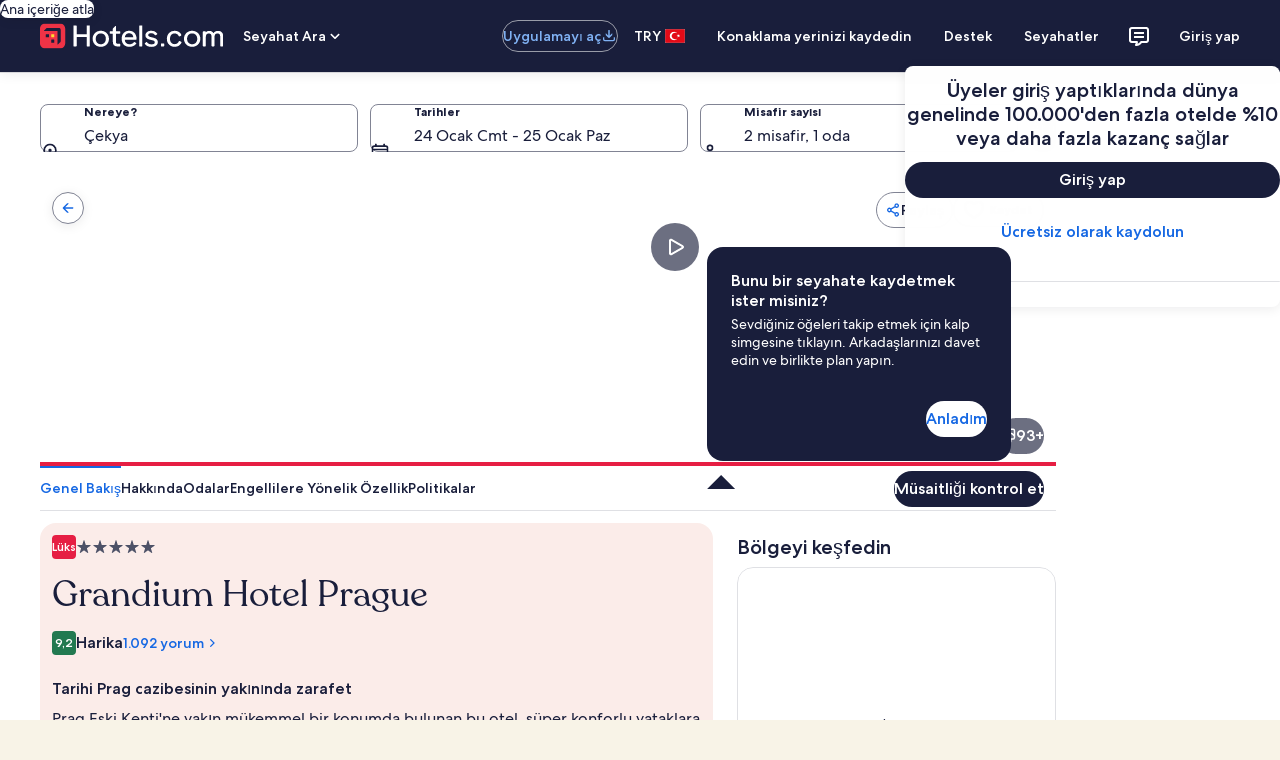

--- FILE ---
content_type: application/javascript
request_url: https://c.travel-assets.com/shopping-pwa/shared-ui-retail-lodging-offers-fragments.15b9ac06dbdc177ea974.js
body_size: 16097
content:
/*@license For license information please refer to shared-ui-retail-lodging-offers-fragments.licenses.txt*/
(self.__LOADABLE_LOADED_CHUNKS__=self.__LOADABLE_LOADED_CHUNKS__||[]).push([[8530],{44915:function(e,n,i){i.d(n,{$f:function(){return on},$r:function(){return ze},$x:function(){return an},At:function(){return Ge},B0:function(){return Le},Bl:function(){return dn},CW:function(){return Rn},D1:function(){return Mn},Db:function(){return re},Dc:function(){return he},Do:function(){return Fe},Fl:function(){return me},I1:function(){return wn},J7:function(){return Qn},JC:function(){return Me},JR:function(){return De},Jk:function(){return ne},K7:function(){return se},Kw:function(){return ve},Lp:function(){return Ye},Np:function(){return ge},O2:function(){return An},OE:function(){return pn},Op:function(){return ln},Pg:function(){return _n},Px:function(){return Pn},RY:function(){return nn},Rn:function(){return un},Ry:function(){return Ke},S2:function(){return Re},SU:function(){return de},Sp:function(){return fn},T4:function(){return cn},T_:function(){return Cn},To:function(){return Sn},UF:function(){return Je},Wf:function(){return Hn},Wt:function(){return Ae},ZE:function(){return mn},Zk:function(){return oe},_5:function(){return Ln},__:function(){return Pe},a_:function(){return be},bn:function(){return xn},ex:function(){return Y},f0:function(){return Ze},g_:function(){return Xe},hI:function(){return tn},hY:function(){return en},hs:function(){return We},hw:function(){return rn},if:function(){return xe},kj:function(){return vn},mf:function(){return $e},nX:function(){return Ee},o3:function(){return Ue},qL:function(){return yn},qZ:function(){return Ce},q_:function(){return Ne},r3:function(){return Se},r9:function(){return ce},rU:function(){return ee},ru:function(){return gn},sR:function(){return On},ts:function(){return sn},ue:function(){return Un},vb:function(){return we},vf:function(){return _e},x9:function(){return bn},xP:function(){return Zn},xg:function(){return Wn},xm:function(){return ke},xr:function(){return kn},yL:function(){return ei}});var t=i(56195),a=i(37292),r=i(42534),l=i(27102),o=(i(26690),i(95925)),d=i(43030),s=i(92919),m=i(24109),c=i(51537),u=i(9010),g=i(36145),k=i(522),v=i(99828),S=i(74071),p=i(23622),f=i(67134),y=i(92184),F=i(7138),N=i(84655),E=i(80240),P=i(2557),I=i(63081),C=i(25229),_=i(80825),L=i(5906),D=i(1226),h=i(47540),b=i(51678),T=i(69772),A=i(24924),O=i(30686),x=i(43888),M=i(934),R=i(8322),B=i(13880),G=i(87993),w=i(60186),H=i(95519),U=i(1975),z=i(89438),Q=i(23726),q=i(13520),V=i(93870),K=i(71061),j=i(28439),$=i(18704),X=i(50734),W=i(82319);const J=e=>{const n={};return e.filter(e=>{if("FragmentDefinition"!==e.kind)return!0;const i=e.name.value;return!n[i]&&(n[i]=!0,!0)})};var Y=({children:e,offerAdaptExSuccessEvents:n})=>{const[i]=(0,t.useContext)(d.I),{amenitiesAdaptExSuccessEvents:a}=i,r=t.useMemo(()=>[...null!=n?n:[],...null!=a?a:[]],[n,a]);return t.createElement(o.gQk,{value:{adaptExSuccessEvents:r}},e)};Y.displayName="OffersAdaptExProvider";var Z=t.createContext({propertyId:""}),ee=()=>t.useContext(Z),ne=({children:e,inputs:n})=>t.createElement(Z.Provider,{value:n},e),ie=({children:e,...n})=>t.createElement("a",{...n},e),te=t.createContext({Link:ie}),ae=()=>t.useContext(te),re=({Link:e,children:n})=>t.createElement(te.Provider,{value:(0,t.useMemo)(()=>({Link:e||ie}),[e])},n),le=t.createContext({packageType:void 0,sessionId:void 0,handleMultiItemCallback:void 0,error:void 0,setDefaultError:void 0,setError:void 0}),oe=()=>t.useContext(le),de=({children:e,defaultError:n,multiItemContext:i})=>{const[a,r]=t.useState(null),l={...i,error:a,setDefaultError:()=>r(n),setError:e=>r(e)};return t.useMemo(()=>t.createElement(le.Provider,{value:l},e),[l])},se=e=>{var n,i;return{sessionId:null==(n=null==e?void 0:e.multiItem)?void 0:n.id,packageType:null==(i=null==e?void 0:e.multiItem)?void 0:i.packageType}},me=t.createContext({}),ce=({children:e})=>{const[n,i]=(0,t.useState)(!1),[a,r]=(0,t.useState)(!1);return t.createElement(me.Provider,{value:(0,t.useMemo)(()=>({isFullyRefundable:n,setDefaultToFullyRefundable:i,isMessagingCardDismissed:a,setDismissMessagingCard:r}),[n,i,a,r])},e)},ue=t.createContext({availableRooms:null,setAvailableRooms:()=>{},isLoading:!1,setIsLoading:()=>{}}),ge=({children:e})=>{const[n,i]=t.useState(null),[a,r]=t.useState(!1),l={availableRooms:n,setAvailableRooms:i,isLoading:a,setIsLoading:r},o=t.useMemo(()=>({...l}),[l]);return t.createElement(ue.Provider,{value:o},e)},ke=()=>t.useContext(ue),ve=({className:e,data:n})=>{var i;const{title:o,action:d}=n,{Link:s}=ae();return(null==o?void 0:o.text)?t.createElement("div",{"data-stid":"error-messages",className:e},t.createElement(r.N,{padding:{inlineend:"one"}},t.createElement(l.D,{theme:"negative",inline:!0},o.text)),(null==(i=null==d?void 0:d.primary)?void 0:i.linkUrl)&&t.createElement(a.i,{inline:!0},t.createElement(s,{href:d.primary.linkUrl},d.primary.text))):null};ve.displayName="ErrorMessage",ve.fragment={kind:"Document",definitions:[{kind:"FragmentDefinition",name:{kind:"Name",value:"ErrorMessageFragment"},typeCondition:{kind:"NamedType",name:{kind:"Name",value:"MessageResult"}},directives:[],selectionSet:{kind:"SelectionSet",selections:[{kind:"Field",name:{kind:"Name",value:"title"},arguments:[],directives:[],selectionSet:{kind:"SelectionSet",selections:[{kind:"Field",name:{kind:"Name",value:"text"},arguments:[],directives:[]}]}},{kind:"Field",name:{kind:"Name",value:"action"},arguments:[],directives:[],selectionSet:{kind:"SelectionSet",selections:[{kind:"Field",name:{kind:"Name",value:"primary"},arguments:[],directives:[],selectionSet:{kind:"SelectionSet",selections:[{kind:"Field",name:{kind:"Name",value:"text"},arguments:[],directives:[]},{kind:"Field",name:{kind:"Name",value:"linkUrl"},arguments:[],directives:[]}]}}]}}]}}],loc:{start:0,end:157,source:{body:"\n  fragment ErrorMessageFragment on MessageResult {\n    title {\n      text\n    }\n    action {\n      primary {\n        text\n        linkUrl\n      }\n    }\n  }\n",name:"GraphQL request",locationOffset:{line:1,column:1}}}};var Se=({className:e,data:n})=>{const{error:i}=oe();if(!(null==n?void 0:n.title)&&!i)return null;const a=n||{__typename:"MessageResult",title:{text:i||null,__typename:"MessagingResultTitle"},action:null};return t.createElement(s.g,{className:e},t.createElement(m.E,null,t.createElement(ve,{data:a})))};function pe(e){const n=n=>{var i,a,r,l,o,d,s,m,u,g,k,v;const{className:S,data:p}=n,f=null==(r=null==(a=null==(i=p.action)?void 0:i.primary)?void 0:a.actionDetails)?void 0:r.action,y=(null==(d=null==(o=null==(l=p.action)?void 0:l.primary)?void 0:o.actionDetails)?void 0:d.accessibilityLabel)||"",F=null==(u=null==(m=null==(s=p.action)?void 0:s.secondary)?void 0:m.actionDetails)?void 0:u.action,N=(null==(v=null==(k=null==(g=p.action)?void 0:g.secondary)?void 0:k.actionDetails)?void 0:v.accessibilityLabel)||"",{primaryClickHandler:E,secondaryClickHandler:P}=function(){const{setDefaultToFullyRefundable:e,setDismissMessagingCard:n}=t.useContext(me);return{primaryClickHandler:(n,i)=>()=>{"DEFAULT_TO_RECOMMENDED"===n&&e&&(e(!0),(0,c.liveAnnounce)(i,c.Level.ASSERTIVE))},secondaryClickHandler:(e,i)=>()=>{"DISMISS_RECOMMENDATIONS_CARD"===e&&n&&(n(!0),(0,c.liveAnnounce)(i,c.Level.ASSERTIVE))}}}(),I=E(f,y),C=P(F,N),_={...n,primaryActionClickHandler:I,secondaryActionClickHandler:C,className:S};return t.createElement(e,{..._})};return n.displayName=`WithMessagingCardActions(${e.displayName||e.name})`,n}Se.displayName="ListingsErrorMessage";var fe=(e,n,i)=>{if(e&&n)return{id:n,callback:()=>i(n,e)}},ye=({data:e,primaryActionClickHandler:n,secondaryActionClickHandler:i})=>{const{title:o,subtitle:d,action:c,featuredImage:y}=e,F=(0,p.useClickTracker)();if(!o&&!d)return null;const{url:N,description:E}={...y},{primary:P,secondary:I}={...c};return t.createElement(k.X,{direction:"column"},t.createElement(s.g,{border:!0,"data-stid":"vertical-messaging-card"},t.createElement(f.LM,null,t.createElement(f.rw,null,t.createElement(u.M,null,t.createElement(g.F,{placeholderImage:!0,alt:E,src:N})))),t.createElement(m.E,null,t.createElement(S.M,{tag:"h3",size:7},null==o?void 0:o.text),t.createElement(r.N,{margin:{blockstart:"two",blockend:"one"}},t.createElement(l.D,{size:300},null==d?void 0:d.text)),t.createElement(k.X,{direction:"column"},(null==P?void 0:P.text)&&t.createElement(v.C,null,t.createElement(r.N,{margin:{blockstart:"two"}},t.createElement(a.i,{analytics:fe(P.text,P.referrerId,F)},t.createElement("button",{type:"button",onClick:n},P.text)))),(null==I?void 0:I.text)&&t.createElement(v.C,null,t.createElement(r.N,{margin:{blockstart:"three"}},t.createElement(a.i,{analytics:fe(I.text,I.referrerId,F)},t.createElement("button",{type:"button",onClick:i},I.text))))))))};ye.displayName="VerticalMessagingCard";var Fe=pe(ye),Ne=({data:e})=>{const{isMessagingCardDismissed:n}=t.useContext(me);if(!e)return null;const i=pe(o.LBk);if(!n){const n=null==e?void 0:e.map((e,n)=>{var a,l,o,d;const{action:s}=e;return t.createElement(r.N,{margin:{blockend:"three",blockstart:"three"},key:`horizontal-message-${n}`},t.createElement("div",{"data-stid":"horizontal-messaging-card"},t.createElement(i,{data:e,primaryAction:null==(l=null==(a=null==s?void 0:s.primary)?void 0:a.actionDetails)?void 0:l.action,secondaryAction:null==(d=null==(o=null==s?void 0:s.secondary)?void 0:o.actionDetails)?void 0:d.action})))});return t.createElement(t.Fragment,null,n)}return null};Ne.displayName="sharedui-HorizontalMessagingCardWrapper";var Ee=({className:e,data:n})=>{const{text:i}=n;if(!i)return null;const a={tag:"h2",id:"ListingsHeader",size:4,typeStyle:{customStyle:"headline-large"},tabIndex:-1};return t.createElement("div",{className:e},t.createElement(f.LM,null,t.createElement(f.NP,null,t.createElement(S.M,{...a},i)),t.createElement(f.zQ,null,t.createElement(S.M,{...a},i))))};Ee.displayName="sharedui-ListingsHeader";var Pe=({data:e,margin:n={blockstart:"three"}})=>{const i=1===(0,y.useExperiment)("TAAP_Externalize_Quotes_PaxConnect").exposure.bucket;if(!e||!i)return null;const a=t.createElement(o.T5e,{data:e});return n?t.createElement(r.N,{margin:n},a):a};Pe.displayName="PropertyPriceChangeCard";var Ie=({iconId:e})=>t.createElement(r.N,{margin:{inlineend:"one"}},t.createElement(P.LD,{"data-stid":"lodging-link-message-icon",name:e,size:P.So.SMALL})),Ce=({data:e,onClick:n,isNavigationFromSRP:i=!1,useAbsolutePath:l,isDateless:o,showLinkLabel:d=!0,hasInputUpdated:s=!1,isLuxury:m=!1})=>{const{link:c,value:u,icon:g}=e,k=(0,p.useClickTracker)(),v=(0,F.Zp)(),{Link:S}=ae(),y=l?c.uri.value:c.uri.relativePath,I=()=>{null==n||n(),l||(v&&i?s?v(y,{replace:!0}):v(-1):v(y)),(null==c?void 0:c.clientSideAnalytics)&&k(`HOT.HIS.${c.clientSideAnalytics.referrerId}`,c.clientSideAnalytics.linkName,!1)};if(!u)return null;const C=m,_=t.createElement(a.i,{onClick:I},t.createElement("button",{type:"button",role:"link"},(null==g?void 0:g.id)&&t.createElement(Ie,{iconId:g.id}),u)),L=t.createElement(r.N,{padding:{block:"one",inline:"two"}},t.createElement(N.W,{onClick:I,role:"link","aria-label":u,size:E.V.SMALL},(null==g?void 0:g.id)&&t.createElement(P.LD,{name:g.id,id:g.id,size:P.So.SMALL})));let D;D=o&&d?_:C?L:_;const h=t.createElement(a.i,{onClick:I},t.createElement(S,{href:y},(null==g?void 0:g.id)&&t.createElement(Ie,{iconId:g.id}),u));return t.createElement(f.LM,null,t.createElement(f.NP,null,l?h:L),t.createElement(f.rw,null,l?h:D))};Ce.displayName="LodgingLinkMessage",Ce.fragment={kind:"Document",definitions:[{kind:"FragmentDefinition",name:{kind:"Name",value:"OffersLodgingLinkMessageFragment"},typeCondition:{kind:"NamedType",name:{kind:"Name",value:"LodgingLinkMessage"}},directives:[],selectionSet:{kind:"SelectionSet",selections:[{kind:"Field",name:{kind:"Name",value:"icon"},arguments:[],directives:[],selectionSet:{kind:"SelectionSet",selections:[{kind:"Field",name:{kind:"Name",value:"id"},arguments:[],directives:[]}]}},{kind:"Field",name:{kind:"Name",value:"link"},arguments:[],directives:[],selectionSet:{kind:"SelectionSet",selections:[{kind:"Field",name:{kind:"Name",value:"clientSideAnalytics"},arguments:[],directives:[],selectionSet:{kind:"SelectionSet",selections:[{kind:"Field",name:{kind:"Name",value:"referrerId"},arguments:[],directives:[]},{kind:"Field",name:{kind:"Name",value:"linkName"},arguments:[],directives:[]}]}},{kind:"Field",name:{kind:"Name",value:"uri"},arguments:[],directives:[],selectionSet:{kind:"SelectionSet",selections:[{kind:"Field",name:{kind:"Name",value:"relativePath"},arguments:[],directives:[]},{kind:"Field",name:{kind:"Name",value:"value"},arguments:[],directives:[]}]}},{kind:"Field",name:{kind:"Name",value:"referrerId"},arguments:[],directives:[]}]}},{kind:"Field",name:{kind:"Name",value:"value"},arguments:[],directives:[]}]}}],loc:{start:0,end:270,source:{body:"\n  fragment OffersLodgingLinkMessageFragment on LodgingLinkMessage {\n    icon {\n      id\n    }\n    link {\n      clientSideAnalytics {\n        referrerId\n        linkName\n      }\n      uri {\n        relativePath\n        value\n      }\n      referrerId\n    }\n    value\n  }\n",name:"GraphQL request",locationOffset:{line:1,column:1}}}};var _e=({data:e,onClick:n,isNavigationFromSRP:i,useExternalLink:a=!1,isDateless:r,showLinkLabel:l=!1,hasInputUpdated:o=!1,isLuxury:d=!1,isPartnerLink:s=!1})=>{const{sessionId:m,packageType:c}=oe(),u=m&&c,g=t.useCallback(()=>{u&&(window.location.href=e.link.uri.relativePath||"")},[e.link.uri.relativePath,u]),k={data:e,isNavigationFromSRP:i,onClick:()=>{g(),null==n||n()}};if(s){const e={...k,useAbsolutePath:!0};return t.createElement(Ce,{...e})}const v={...k,hasInputUpdated:o,isDateless:r,isLuxury:d,showLinkLabel:l,useAbsolutePath:a};return t.createElement(Ce,{...v})};_e.displayName="BasePropertySearchLink",_e.fragment=Ce.fragment;var Le=()=>t.createElement(r.N,{margin:{blockend:"two"},padding:{inline:"six"}},t.createElement(I.l,{animation:!0,type:"secondary"})),De=({data:e})=>{const{text:n,accessibilityLabel:i,impressionAnalytics:a}=e;return t.createElement(t.Fragment,null,n&&t.createElement(p.IntersectionTracker,{trackOnce:!0,referrerId:`${null==a?void 0:a.referrerId}`,linkName:`${null==a?void 0:a.event}`},t.createElement(C.j,null),t.createElement(S.M,{tag:"h4",size:5},n)),i&&t.createElement("span",{className:"is-visually-hidden"},i))};De.displayName="LodgingSectionHeader",De.fragment={kind:"Document",definitions:[{kind:"FragmentDefinition",name:{kind:"Name",value:"LodgingSectionHeaderFragment"},typeCondition:{kind:"NamedType",name:{kind:"Name",value:"LodgingHeader"}},directives:[],selectionSet:{kind:"SelectionSet",selections:[{kind:"Field",name:{kind:"Name",value:"text"},arguments:[],directives:[]},{kind:"Field",name:{kind:"Name",value:"accessibilityLabel"},arguments:[],directives:[]},{kind:"Field",name:{kind:"Name",value:"impressionAnalytics"},arguments:[],directives:[],selectionSet:{kind:"SelectionSet",selections:[{kind:"Field",name:{kind:"Name",value:"event"},arguments:[],directives:[]},{kind:"Field",name:{kind:"Name",value:"referrerId"},arguments:[],directives:[]}]}}]}}],loc:{start:0,end:157,source:{body:"\n  fragment LodgingSectionHeaderFragment on LodgingHeader {\n    text\n    accessibilityLabel\n    impressionAnalytics {\n      event\n      referrerId\n    }\n  }\n",name:"GraphQL request",locationOffset:{line:1,column:1}}}};var{Provider:he,useFiltersContext:be}=(0,b.MI)((e,n)=>{var i;return"LodgingCategorizedUnit"!==e.__typename||((null==(i=e.primarySelections)?void 0:i.some(({propertyUnit:e})=>n.every(n=>{var i;return null==(i=e.matchingFilterIds)?void 0:i.includes(n)})))||!1)}),Te={kind:"Document",definitions:J([{kind:"FragmentDefinition",name:{kind:"Name",value:"LodgingOfferFiltersFragment"},typeCondition:{kind:"NamedType",name:{kind:"Name",value:"LodgingOfferFilters"}},directives:[],selectionSet:{kind:"SelectionSet",selections:[{kind:"Field",name:{kind:"Name",value:"heading"},arguments:[],directives:[],selectionSet:{kind:"SelectionSet",selections:[{kind:"Field",name:{kind:"Name",value:"text"},arguments:[],directives:[]},{kind:"Field",name:{kind:"Name",value:"accessibility"},arguments:[],directives:[]}]}},{kind:"Field",name:{kind:"Name",value:"impressionTracking"},arguments:[],directives:[],selectionSet:{kind:"SelectionSet",selections:[{kind:"FragmentSpread",name:{kind:"Name",value:"FilterBasicPillAnalyticsFragment"},directives:[]}]}},{kind:"Field",name:{kind:"Name",value:"experimentalFilterType"},arguments:[],directives:[]},{kind:"Field",name:{kind:"Name",value:"filterPills"},arguments:[],directives:[],selectionSet:{kind:"SelectionSet",selections:[{kind:"FragmentSpread",name:{kind:"Name",value:"FilterBasicPillFragment"},directives:[]}]}},{kind:"Field",name:{kind:"Name",value:"overfilteringCard"},arguments:[],directives:[],selectionSet:{kind:"SelectionSet",selections:[{kind:"FragmentSpread",name:{kind:"Name",value:"LodgingOverfilteringMessagingCardFragment"},directives:[]}]}}]}}].concat(b.lr.definitions,b.E4.definitions,o.FMx.fragment.definitions)),loc:{start:0,end:368,source:{body:"\n  fragment LodgingOfferFiltersFragment on LodgingOfferFilters {\n    heading {\n      text\n      accessibility\n    }\n    impressionTracking {\n      ...FilterBasicPillAnalyticsFragment\n    }\n    experimentalFilterType\n    filterPills {\n      ...FilterBasicPillFragment\n    }\n    overfilteringCard {\n      ...LodgingOverfilteringMessagingCardFragment\n    }\n  }\n\n  \n  \n  \n".concat([b.lr.loc.source.body,b.E4.loc.source.body,o.FMx.fragment.loc.source.body].join("\n")),name:"GraphQL request",locationOffset:{line:1,column:1}}}},Ae=({data:e})=>{var n,i,a;const{filteredList:d,filterPills:s,dispatchAction:m}=be(),[u,g]=t.useState(!1),{heading:k,impressionTracking:v,experimentalFilterType:S,overfilteringCard:y}=e,F=(0,f.s5)({[f.OB.SMALL]:!0,[f.OB.MEDIUM]:!1}),N=null==k?void 0:k.accessibility,E=(null==k?void 0:k.text)||"",P=null==d?void 0:d.filter(e=>"LodgingCategorizedUnit"===e.__typename),I=((e,n)=>{let i=e;return Object.keys(n).forEach(e=>{const t=n[e].toString();i=i.replaceAll(`\${${e}}`,t.toString())}),i})(E,{displayCount:(null==P?void 0:P.length)||0}),C=u&&0===(null!=(n=null==P?void 0:P.length)?n:0);if(t.useEffect(()=>{I&&u&&((0,c.liveAnnounce)(I,c.Level.POLITE),setTimeout(()=>(0,c.liveAnnounce)("",c.Level.POLITE),1e3))},[d,u]),0===s.length)return null;const _={referrerId:null!=(i=null==v?void 0:v.referrerId)?i:"",linkName:null!=(a=null==v?void 0:v.linkName)?a:""},L=(()=>{switch(S){case"SINGLE_SELECT":default:return t.createElement(b.jQ,{filterPills:s,setIsClientFiltered:g,dispatchAction:m});case"MULTI_SELECT":return t.createElement(b.SF,{filterPills:s,setIsClientFiltered:g,dispatchAction:m})}})();return t.createElement(r.N,{margin:{block:"four"}},t.createElement("div",null,t.createElement(p.IntersectionTracker,{..._},t.createElement(D.w,{columns:F?1:["auto","max-content"],alignItems:"center",space:"four"},N&&t.createElement("span",{className:"is-visually-hidden"},N),L,t.createElement(h.T,null,t.createElement(l.D,{whiteSpace:"nowrap"},I)))),C&&y&&t.createElement(r.N,{margin:{block:"four"}},t.createElement("div",null,t.createElement(o.FMx,{data:y,onClick:()=>m({type:b.o1.RESET_SELECTION})})))))};Ae.displayName="PropertyFilterPills",Ae.fragment=Te;var Oe={kind:"Document",definitions:[{kind:"FragmentDefinition",name:{kind:"Name",value:"PropertyOffersEGDSExpandoFragment"},typeCondition:{kind:"NamedType",name:{kind:"Name",value:"EGDSExpando"}},directives:[],selectionSet:{kind:"SelectionSet",selections:[{kind:"Field",name:{kind:"Name",value:"expanded"},arguments:[],directives:[]},{kind:"Field",name:{kind:"Name",value:"expandedLabel"},arguments:[],directives:[]},{kind:"Field",name:{kind:"Name",value:"collapsedLabel"},arguments:[],directives:[]},{kind:"Field",name:{kind:"Name",value:"collapseAnalytics"},arguments:[],directives:[],selectionSet:{kind:"SelectionSet",selections:[{kind:"Field",name:{kind:"Name",value:"eventType"},arguments:[],directives:[]},{kind:"Field",name:{kind:"Name",value:"linkName"},arguments:[],directives:[]},{kind:"Field",name:{kind:"Name",value:"referrerId"},arguments:[],directives:[]}]}},{kind:"Field",name:{kind:"Name",value:"expandAnalytics"},arguments:[],directives:[],selectionSet:{kind:"SelectionSet",selections:[{kind:"Field",name:{kind:"Name",value:"eventType"},arguments:[],directives:[]},{kind:"Field",name:{kind:"Name",value:"linkName"},arguments:[],directives:[]},{kind:"Field",name:{kind:"Name",value:"referrerId"},arguments:[],directives:[]}]}},{kind:"InlineFragment",typeCondition:{kind:"NamedType",name:{kind:"Name",value:"EGDSExpandoPeek"}},directives:[],selectionSet:{kind:"SelectionSet",selections:[{kind:"Field",name:{kind:"Name",value:"items"},arguments:[],directives:[]}]}}]}}],loc:{start:0,end:318,source:{body:"\n  fragment PropertyOffersEGDSExpandoFragment on EGDSExpando {\n    expanded\n    expandedLabel\n    collapsedLabel\n    collapseAnalytics {\n      eventType\n      linkName\n      referrerId\n    }\n    expandAnalytics {\n      eventType\n      linkName\n      referrerId\n    }\n    ... on EGDSExpandoPeek {\n      items\n    }\n  }\n",name:"GraphQL request",locationOffset:{line:1,column:1}}}},xe={kind:"Document",definitions:J([{kind:"FragmentDefinition",name:{kind:"Name",value:"PropertyOffersEGDSStandardBadgeFragment"},typeCondition:{kind:"NamedType",name:{kind:"Name",value:"EGDSStandardBadge"}},directives:[],selectionSet:{kind:"SelectionSet",selections:[{kind:"Field",name:{kind:"Name",value:"text"},arguments:[],directives:[]},{kind:"Field",name:{kind:"Name",value:"accessibility"},arguments:[],directives:[]},{kind:"Field",name:{kind:"Name",value:"theme"},arguments:[],directives:[]},{kind:"Field",name:{kind:"Name",value:"graphic"},arguments:[],directives:[],selectionSet:{kind:"SelectionSet",selections:[{kind:"FragmentSpread",name:{kind:"Name",value:"UIGraphicFragment"},directives:[]}]}}]}}].concat(o.Dvy.fragment.definitions)),loc:{start:0,end:167,source:{body:"\n  fragment PropertyOffersEGDSStandardBadgeFragment on EGDSStandardBadge {\n    text\n    accessibility\n    theme\n    graphic {\n      ...UIGraphicFragment\n    }\n  }\n\n  \n".concat([o.Dvy.fragment.loc.source.body].join("\n")),name:"GraphQL request",locationOffset:{line:1,column:1}}}},Me={kind:"Document",definitions:J([{kind:"FragmentDefinition",name:{kind:"Name",value:"AllOffersIncludeFragment"},typeCondition:{kind:"NamedType",name:{kind:"Name",value:"AllOffersInclude"}},directives:[],selectionSet:{kind:"SelectionSet",selections:[{kind:"Field",name:{kind:"Name",value:"header"},arguments:[],directives:[]},{kind:"Field",name:{kind:"Name",value:"badges"},arguments:[],directives:[],selectionSet:{kind:"SelectionSet",selections:[{kind:"FragmentSpread",name:{kind:"Name",value:"PropertyOffersEGDSStandardBadgeFragment"},directives:[]}]}},{kind:"Field",name:{kind:"Name",value:"impressionAnalytics"},arguments:[],directives:[],selectionSet:{kind:"SelectionSet",selections:[{kind:"FragmentSpread",name:{kind:"Name",value:"ClientSideAnalyticsFragment"},directives:[]}]}},{kind:"Field",name:{kind:"Name",value:"expando"},arguments:[],directives:[],selectionSet:{kind:"SelectionSet",selections:[{kind:"FragmentSpread",name:{kind:"Name",value:"PropertyOffersEGDSExpandoFragment"},directives:[]}]}}]}}].concat(xe.definitions,o.hth.definitions,Oe.definitions)),loc:{start:0,end:283,source:{body:"\n  fragment AllOffersIncludeFragment on AllOffersInclude {\n    header\n    badges {\n      ...PropertyOffersEGDSStandardBadgeFragment\n    }\n    impressionAnalytics {\n      ...ClientSideAnalyticsFragment\n    }\n    expando {\n      ...PropertyOffersEGDSExpandoFragment\n    }\n  }\n  \n  \n  \n".concat([xe.loc.source.body,o.hth.loc.source.body,Oe.loc.source.body].join("\n")),name:"GraphQL request",locationOffset:{line:1,column:1}}}},Re={kind:"Document",definitions:J([{kind:"FragmentDefinition",name:{kind:"Name",value:"OfferCategoryMessageFragment"},typeCondition:{kind:"NamedType",name:{kind:"Name",value:"OfferCategoryMessage"}},directives:[],selectionSet:{kind:"SelectionSet",selections:[{kind:"Field",name:{kind:"Name",value:"message"},arguments:[],directives:[],selectionSet:{kind:"SelectionSet",selections:[{kind:"FragmentSpread",name:{kind:"Name",value:"EGDSStylizedTextFragment"},directives:[]}]}},{kind:"Field",name:{kind:"Name",value:"icon"},arguments:[],directives:[],selectionSet:{kind:"SelectionSet",selections:[{kind:"FragmentSpread",name:{kind:"Name",value:"IconFragment"},directives:[]}]}}]}}].concat(o.Int.fragment.definitions,o.Z37.fragment.definitions)),loc:{start:0,end:170,source:{body:"\n  fragment OfferCategoryMessageFragment on OfferCategoryMessage {\n    message {\n      ...EGDSStylizedTextFragment\n    }\n    icon {\n      ...IconFragment\n    }\n  }\n  \n  \n".concat([o.Int.fragment.loc.source.body,o.Z37.fragment.loc.source.body].join("\n")),name:"GraphQL request",locationOffset:{line:1,column:1}}}},Be={kind:"Document",definitions:J([{kind:"FragmentDefinition",name:{kind:"Name",value:"CategoryOverlayBodyFragment"},typeCondition:{kind:"NamedType",name:{kind:"Name",value:"OfferCategoryOverlayContentBodyCategorizedOffers"}},directives:[],selectionSet:{kind:"SelectionSet",selections:[{kind:"Field",name:{kind:"Name",value:"messages"},arguments:[],directives:[],selectionSet:{kind:"SelectionSet",selections:[{kind:"FragmentSpread",name:{kind:"Name",value:"OfferCategoryMessageFragment"},directives:[]}]}},{kind:"Field",name:{kind:"Name",value:"offerIdentifiers"},arguments:[],directives:[]},{kind:"Field",name:{kind:"Name",value:"offerFilters"},arguments:[],directives:[],selectionSet:{kind:"SelectionSet",selections:[{kind:"FragmentSpread",name:{kind:"Name",value:"LodgingOfferFiltersFragment"},directives:[]}]}},{kind:"Field",name:{kind:"Name",value:"allOffersInclude"},arguments:[],directives:[],selectionSet:{kind:"SelectionSet",selections:[{kind:"FragmentSpread",name:{kind:"Name",value:"AllOffersIncludeFragment"},directives:[]}]}}]}}].concat(Re.definitions,Ae.fragment.definitions,Me.definitions)),loc:{start:0,end:316,source:{body:"\n  fragment CategoryOverlayBodyFragment on OfferCategoryOverlayContentBodyCategorizedOffers {\n    messages {\n      ...OfferCategoryMessageFragment\n    }\n    offerIdentifiers\n    offerFilters {\n      ...LodgingOfferFiltersFragment\n    }\n    allOffersInclude {\n      ...AllOffersIncludeFragment\n    }\n  }\n\n  \n  \n  \n  \n".concat([Re.loc.source.body,Ae.fragment.loc.source.body,Me.loc.source.body].join("\n")),name:"GraphQL request",locationOffset:{line:1,column:1}}}},Ge={kind:"Document",definitions:J([{kind:"FragmentDefinition",name:{kind:"Name",value:"OfferCategoryOverlayContentBodyFragment"},typeCondition:{kind:"NamedType",name:{kind:"Name",value:"OfferCategoryOverlayContent"}},directives:[],selectionSet:{kind:"SelectionSet",selections:[{kind:"Field",alias:{kind:"Name",value:"offerCategoryOverlayContentBody"},name:{kind:"Name",value:"body"},arguments:[],directives:[],selectionSet:{kind:"SelectionSet",selections:[{kind:"FragmentSpread",name:{kind:"Name",value:"CategoryOverlayBodyFragment"},directives:[]}]}}]}}].concat(Be.definitions)),loc:{start:0,end:179,source:{body:"\n  fragment OfferCategoryOverlayContentBodyFragment on OfferCategoryOverlayContent {\n    offerCategoryOverlayContentBody: body {\n      ...CategoryOverlayBodyFragment\n    }\n  }\n  \n".concat([Be.loc.source.body].join("\n")),name:"GraphQL request",locationOffset:{line:1,column:1}}}},we={kind:"Document",definitions:[{kind:"FragmentDefinition",name:{kind:"Name",value:"OfferCategoryHeadingFragment"},typeCondition:{kind:"NamedType",name:{kind:"Name",value:"OfferCategoryHeading"}},directives:[],selectionSet:{kind:"SelectionSet",selections:[{kind:"Field",name:{kind:"Name",value:"text"},arguments:[],directives:[]}]}}],loc:{start:0,end:80,source:{body:"\n  fragment OfferCategoryHeadingFragment on OfferCategoryHeading {\n    text\n  }\n",name:"GraphQL request",locationOffset:{line:1,column:1}}}},He={kind:"Document",definitions:J([{kind:"FragmentDefinition",name:{kind:"Name",value:"OfferCategoryOverlayContentHeadingFragment"},typeCondition:{kind:"NamedType",name:{kind:"Name",value:"OfferCategoryOverlayContent"}},directives:[],selectionSet:{kind:"SelectionSet",selections:[{kind:"Field",name:{kind:"Name",value:"heading"},arguments:[],directives:[],selectionSet:{kind:"SelectionSet",selections:[{kind:"FragmentSpread",name:{kind:"Name",value:"OfferCategoryHeadingFragment"},directives:[]}]}}]}}].concat(we.definitions)),loc:{start:0,end:153,source:{body:"\n  fragment OfferCategoryOverlayContentHeadingFragment on OfferCategoryOverlayContent {\n    heading {\n      ...OfferCategoryHeadingFragment\n    }\n  }\n  \n".concat([we.loc.source.body].join("\n")),name:"GraphQL request",locationOffset:{line:1,column:1}}}},Ue={kind:"Document",definitions:J([{kind:"FragmentDefinition",name:{kind:"Name",value:"OfferCategoryOverlayContentFragment"},typeCondition:{kind:"NamedType",name:{kind:"Name",value:"OfferCategoryOverlayContent"}},directives:[],selectionSet:{kind:"SelectionSet",selections:[{kind:"FragmentSpread",name:{kind:"Name",value:"OfferCategoryOverlayContentHeadingFragment"},directives:[]},{kind:"FragmentSpread",name:{kind:"Name",value:"OfferCategoryOverlayContentBodyFragment"},directives:[]}]}}].concat(He.definitions,Ge.definitions)),loc:{start:0,end:188,source:{body:"\n  fragment OfferCategoryOverlayContentFragment on OfferCategoryOverlayContent {\n    ...OfferCategoryOverlayContentHeadingFragment\n    ...OfferCategoryOverlayContentBodyFragment\n  }\n  \n  \n".concat([He.loc.source.body,Ge.loc.source.body].join("\n")),name:"GraphQL request",locationOffset:{line:1,column:1}}}},ze={kind:"Document",definitions:J([{kind:"FragmentDefinition",name:{kind:"Name",value:"ShoppingOfferDetailsContentContainerFragment"},typeCondition:{kind:"NamedType",name:{kind:"Name",value:"ShoppingOfferDetailsContentContainer"}},directives:[],selectionSet:{kind:"SelectionSet",selections:[{kind:"Field",name:{kind:"Name",value:"contentId"},arguments:[],directives:[]},{kind:"Field",name:{kind:"Name",value:"content"},arguments:[],directives:[],selectionSet:{kind:"SelectionSet",selections:[{kind:"FragmentSpread",name:{kind:"Name",value:"LodgingAdditionalFeesContentFragment"},directives:[]},{kind:"FragmentSpread",name:{kind:"Name",value:"OfferCategoryOverlayContentFragment"},directives:[]}]}}]}}].concat(L.c.fragment.definitions,Ue.definitions)),loc:{start:0,end:235,source:{body:"\n  fragment ShoppingOfferDetailsContentContainerFragment on ShoppingOfferDetailsContentContainer {\n    contentId\n    content {\n      ...LodgingAdditionalFeesContentFragment\n      ...OfferCategoryOverlayContentFragment\n    }\n  }\n\n  \n  \n".concat([L.c.fragment.loc.source.body,Ue.loc.source.body].join("\n")),name:"GraphQL request",locationOffset:{line:1,column:1}}}},Qe={containers:[]},qe=t.createContext(Qe),Ve=({children:e,value:n})=>{const i=t.useMemo(()=>n?{containers:n}:Qe,[n]);return t.createElement(qe.Provider,{value:i},e)};function Ke(e){const{containers:n}=t.useContext(qe);return e?n.find(n=>n.contentId===e):n}var je={kind:"Document",definitions:J([{kind:"FragmentDefinition",name:{kind:"Name",value:"OfferDetailsShoppingActionPatternFragment"},typeCondition:{kind:"NamedType",name:{kind:"Name",value:"OfferDetails"}},directives:[],selectionSet:{kind:"SelectionSet",selections:[{kind:"Field",name:{kind:"Name",value:"contents"},arguments:[],directives:[],selectionSet:{kind:"SelectionSet",selections:[{kind:"FragmentSpread",name:{kind:"Name",value:"ShoppingOfferDetailsContentContainerFragment"},directives:[]}]}},{kind:"Field",name:{kind:"Name",value:"shoppingJoinListContainer"},arguments:[],directives:[],selectionSet:{kind:"SelectionSet",selections:[{kind:"FragmentSpread",name:{kind:"Name",value:"ShoppingJoinListContainerFragment"},directives:[]}]}}]}}].concat(ze.definitions,_._Q.definitions)),loc:{start:0,end:238,source:{body:"\n  fragment OfferDetailsShoppingActionPatternFragment on OfferDetails {\n    contents {\n      ...ShoppingOfferDetailsContentContainerFragment\n    }\n    shoppingJoinListContainer {\n      ...ShoppingJoinListContainerFragment\n    }\n  }\n  \n  \n".concat([ze.loc.source.body,_._Q.loc.source.body].join("\n")),name:"GraphQL request",locationOffset:{line:1,column:1}}}},$e=e=>{const{id:n,contents:i,shoppingJoinListContainer:a,children:r}=e;return t.createElement(_._T,{id:n,shoppingJoinListContainer:a},t.createElement(Ve,{value:i},r))};$e.fragment=je;var Xe=e=>{const{content:n}=e||{};if("OfferCategoryOverlayContent"===(null==n?void 0:n.__typename))return(e=>{const{heading:n}=e;if("OfferCategoryHeading"===(null==n?void 0:n.__typename))return{title:n.text||"",subtitle:null}})(n)},We=(e=>(e.Infosite="HOT.HIS",e.Search="HOT.SR",e))(We||{}),Je=(e=>(e.Dialog="RoomInfoDialog.RoomsAndRates",e.Menu="PriceDetailMenu.RoomsAndRates",e.Standard="RoomsAndRates",e))(Je||{}),Ye=(e,n)=>({schemaName:"room",messageContent:{roomTypeCode:e,ratePlans:n}}),Ze=e=>{const{rateUpsell:n,additionalAmount:i,ratePlanCode:t,roomId:a,propertyId:r,roomUpsell:l,propertyUpsellAmount:o,ratePlanDenseRank:d,roomUpgradeEligible:s,rateUpgradeEligible:m}=e;return[{messageContent:{numOfProducts:1,hotelProducts:[{productId:parseInt(r,10)}]},schemaName:"allHotelProducts"},{messageContent:{productId:parseInt(r,10),rooms:[{roomTypeCode:a,propertyUpsell:{roomUpsell:l,additionalAmount:o,roomUpgradeEligible:s},ratePlans:[{ratePlanCode:t,ratePlanDenseRank:d,upsell:{rateUpsell:n,additionalAmount:i,rateUpgradeEligible:m}}]}]},schemaName:"allRooms"}]},en=(e,n,i,t,a,r)=>[{messageContent:{eventName:i,eventType:t,egRecommendationResponseId:e,redirectedDestinationName:r.referrerId,recommendations:[{recommendationId:n,rank:a}]},schemaName:"allRecommendations"},{messageContent:{referrerId:r.referrerId,linkName:r.linkName},schemaName:"referrer"}];function nn(e){return null==e?void 0:e.map(e=>({messageContent:JSON.parse(e.messageContent),schemaName:e.schemaName}))}var tn=(e=>(e.GENERAL_VERSION="1.0.0",e.UPDATED_VERSION="2.14.1",e.PRICE_CHANGE_MESSAGE_VERSION="3.6.0",e))(tn||{}),an=(e=>(e.IMPRESSION="Impression",e.INTERACTION="Interaction",e.PAGE_VIEW="Page View",e.SEARCH="Search",e))(an||{}),rn=(e=>(e.ROOMS_AND_RATES="rooms_and_rates",e))(rn||{}),ln=(e=>(e.PDP="PDP",e))(ln||{}),on=(e=>(e.SHOPPING_PWA="shopping-pwa",e))(on||{}),dn=(e=>(e.ETP="expedia_traveler_preference_dialog",e.CANCELLATION_POLICY="cancellation_policy",e.STICKY_BOOKBAR="sticky_bar",e))(dn||{}),sn=(e=>(e.PRICE_INSIGHT_MODULE_PRESENTED="price_insight_module.presented",e.PRICE_INSIGHT_MODULE_FAILED="price_insight_module.failed",e))(sn||{}),mn=(e=>(e.ROOM_RATE_PLAN_IMAGE_SELECTED="room_rate_plan_image.selected",e.MORE_DETAILS_SELECTED="more_details.selected",e.CANCELLATION_OPTIONS_SELECTED="cancellation_options.selected",e.STRIKETHROUGH_PRICE_SELECTED="strikethrough_price.selected",e.PRICE_DETAIL_SELECTED="price_detail.selected",e.ROOMS_AND_RATES_RADIO_BUTTON_SELECTED="rooms_and_rates_radio_button.selected",e.OPTIONS_BUTTON_SELECTED="options_button.selected",e.ROOM_RATE_IMAGE_PRESENTED="image.presented",e.ROOM_RATE_IMAGE_SCROLL_SELECTED="image_scroll.selected",e.ROOM_RATE_IMAGE_SELECTED="image.selected",e.ROOM_RATE_IMAGE_GALLERY_ICON_SELECTED="image_gallery_icon.selected",e.ROOM_RATE_PURCHASE_BUTTON_SELECTED="purchase_button.selected",e.ROOM_RATE_PRODUCT_DETAILS_ROOM_CLOSED="product_details_room.closed",e.ROOM_RATE_RESERVE_ROOM_SELECTED="reserve_room.selected",e.QUOTE_RATE_VIEWED="quote_rate.viewed",e.PRICE_CHANGED_MESSAGE_PRESENTED="price_change_message.presented",e.SAVE_QUOTE_EXPORT="quote_export.initiated",e))(mn||{}),cn=(e=>(e.PDP_ROOMS_AND_RATES="PDP_ROOMS_AND_RATES",e.PDP_ROOM_INFO="PDP_ROOM_INFO",e))(cn||{}),un={page_name:"Product Details",page_name_detailed:"Product Details Lodging Dated",page_product_line:"Lodging"},gn={supplier_name:"paxconnect"},kn=(e=>(e.ROOM_UPGRADE_NUDGE="room_upgrade_nudge",e))(kn||{}),vn=(e,n,i)=>({experience:{page_name:n},event:{event_type:"Impression",event_name:`${e}.presented`,event_version:"1.0.0",action_location:i}}),Sn=(e,n,i)=>{var t;const a=JSON.parse(e),{event_data:r}=(null==(t=null==a?void 0:a.events[n])?void 0:t.v1)||{};return r?{experience:{page_name:i},...r}:{}};function pn(e,n,i){return{experience:{page_name:un.page_name},event:{event_category:"rooms_and_rates",event_name:e,event_type:"Interaction",event_version:"1.0.0"},rooms:[{type_code:n,rate_plans:[{code:i}]}]}}function fn(e,n,i,t,a,r,l,o){var d,s,m,c,u,g;return{experience:{page_name:un.page_name,page_product_line:o||un.page_product_line},event:{event_category:"rooms_and_rates",event_name:e,event_type:a||"Impression",event_version:"2.14.1"},product_list:[{product_id:t}],additional_context:{image_gallery:{gallery_name:null==(d=null==r?void 0:r.image_gallery)?void 0:d.gallery_name,gallery_max_position:null==(s=null==r?void 0:r.image_gallery)?void 0:s.gallery_max_position},image_list:[{image_id:null==(c=null==(m=null==r?void 0:r.image_list)?void 0:m[0])?void 0:c.image_id,gallery_position:null==(g=null==(u=null==r?void 0:r.image_list)?void 0:u[0])?void 0:g.gallery_position}]},rooms:[{type_code:n,position:i}]}}function yn(e,n,i,t,a,r,l,o,d){return{experience:{page_name:un.page_name,app_name:"shopping-pwa",page_product_line:un.page_product_line},event:{event_name:e,event_type:t||"Interaction",event_version:r||"1.0.0"},rooms:[{rate_plans:[{quote_id:n,...a}],...o}],taap:{taap_agency_id:i},...l,...d}}function Fn(e,n,i){var t;return null==(t=null==i?void 0:i.selections)?void 0:t.find(i=>i.id===e&&i.value===n)}function Nn(e){return Fn("house_rules_group","pets_allowed",e)}function En(e){return function(e,n){var i;return null==(i=null==n?void 0:n.selections)?void 0:i.find(n=>n.id===e)}("useRewards",e)}function Pn(e,n){return{dateRange:null==n?void 0:n.primary.dateRange,rooms:null==n?void 0:n.primary.rooms,petsAmenity:(i=null==n?void 0:n.secondary,Fn("amenities","PETS",i)),petsHouseRule:Nn(null==n?void 0:n.secondary),propertyId:e,useRewards:En(null==n?void 0:n.secondary)};var i}var In=t.createContext(""),Cn=()=>t.useContext(In),_n=({children:e,value:n})=>t.createElement(In.Provider,{value:n},e),Ln=e=>{const{data:n,isFullWidth:i,overlayContent:a}=e,{actionId:r,actions:l}=n,o=null==l?void 0:l.find(e=>"CLICK"===e.triggerType),d=(null==o?void 0:o.actionId)||r||"",s=(0,_.RN)(d),m=Ke(null==s?void 0:s.contentId),c=(0,_.KN)(d),u=t.useRef(null),g=t.createElement(_.Rx,{data:n,isFullWidth:i,"data-stid":"sticky-button"});return"ShoppingNavigateToOverlay"===(null==c?void 0:c.__typename)?t.createElement(t.Fragment,null,g,t.createElement(_.e3,{actionId:d,ref:u,sheetToolbar:Xe(m),tall:!0},t.createElement(_n,{value:d},a))):g},Dn=[{sectionName:"navigation"}],hn={kind:"Document",definitions:J([{kind:"FragmentDefinition",name:{kind:"Name",value:"BaseStickyCtaFragment"},typeCondition:{kind:"NamedType",name:{kind:"Name",value:"PropertyDetailsStickyBar"}},directives:[],selectionSet:{kind:"SelectionSet",selections:[{kind:"Field",name:{kind:"Name",value:"stickyButton"},arguments:[],directives:[],selectionSet:{kind:"SelectionSet",selections:[{kind:"Field",name:{kind:"Name",value:"text"},arguments:[],directives:[]},{kind:"Field",name:{kind:"Name",value:"targetRef"},arguments:[],directives:[]},{kind:"Field",name:{kind:"Name",value:"adaptExSuccessActionTracking"},arguments:[],directives:[],selectionSet:{kind:"SelectionSet",selections:[{kind:"InlineFragment",typeCondition:{kind:"NamedType",name:{kind:"Name",value:"AdaptexCampaignTrackingDetail"}},directives:[],selectionSet:{kind:"SelectionSet",selections:[{kind:"Field",name:{kind:"Name",value:"campaignId"},arguments:[],directives:[]},{kind:"Field",name:{kind:"Name",value:"eventTarget"},arguments:[],directives:[]}]}}]}},{kind:"Field",name:{kind:"Name",value:"analytics"},arguments:[],directives:[],selectionSet:{kind:"SelectionSet",selections:[{kind:"Field",name:{kind:"Name",value:"linkName"},arguments:[],directives:[]},{kind:"Field",name:{kind:"Name",value:"referrerId"},arguments:[],directives:[]}]}}]}},{kind:"Field",name:{kind:"Name",value:"button"},arguments:[],directives:[],selectionSet:{kind:"SelectionSet",selections:[{kind:"FragmentSpread",name:{kind:"Name",value:"ShoppingActionButtonFragment"},directives:[]}]}}]}}].concat(_.Rx.fragment.definitions)),loc:{start:0,end:388,source:{body:"\n  fragment BaseStickyCtaFragment on PropertyDetailsStickyBar {\n    stickyButton {\n      text\n      targetRef\n      adaptExSuccessActionTracking {\n        ... on AdaptexCampaignTrackingDetail {\n          campaignId\n          eventTarget\n        }\n      }\n      analytics {\n        linkName\n        referrerId\n      }\n    }\n    button {\n      ...ShoppingActionButtonFragment\n    }\n  }\n\n  \n".concat([_.Rx.fragment.loc.source.body].join("\n")),name:"GraphQL request",locationOffset:{line:1,column:1}}}},bn=e=>{const{data:n,clickTargetRef:i,focusTargetRef:a,isFullWidth:r,scrollSectionRef:l,overlayContent:d}=e,{stickyButton:s,button:m}=n,c="AVAILABILITY_CALENDAR_START_DATE"===(null==s?void 0:s.targetRef),{adaptExSuccessActionTracking:u}=s||{},{adaptExSuccessEvents:g}=(0,o.i8K)(null!=u?u:[]),{scrollTo:k}=(0,B.xC)(),{getTargets:v}=(0,B.OK)(),S=(0,p.useClickTracker)(),{track:f}=(0,p.useClickstreamAnalytics)(),y=e=>{const{[e]:n}=v([e]);setTimeout(()=>{var e;null==(e=null==n?void 0:n.current)||e.click()},1e3)};return m?t.createElement(Ln,{data:m,isFullWidth:r,overlayContent:d}):t.createElement(G.y,{"data-stid":"sticky-button",onClick:()=>{if(S("HOT.HIS.StickyBookButton","Sticky Book Button"),[...g].forEach(e=>{f(p.ITrackType.EVENT,{data:(0,o.rPv)({...e,events:e.events})})}),k(l||"Offers",Dn),a){const{[a]:e}=v([a]);setTimeout(()=>{var n;null==(n=null==e?void 0:e.current)||n.focus()},1e3)}i?y(i):c&&y("startDate")},isFullWidth:r},null==s?void 0:s.text)};bn.fragment=hn,bn.displayName="BaseStickyCta";var Tn={kind:"Document",definitions:J([{kind:"FragmentDefinition",name:{kind:"Name",value:"BaseStickyPropertyPriceFragment"},typeCondition:{kind:"NamedType",name:{kind:"Name",value:"PropertyDetailsStickyBar"}},directives:[],selectionSet:{kind:"SelectionSet",selections:[{kind:"Field",name:{kind:"Name",value:"qualifier"},arguments:[],directives:[]},{kind:"Field",name:{kind:"Name",value:"subText"},arguments:[],directives:[]},{kind:"Field",name:{kind:"Name",value:"price"},arguments:[],directives:[],selectionSet:{kind:"SelectionSet",selections:[{kind:"Field",name:{kind:"Name",value:"formattedDisplayPrice"},arguments:[],directives:[]},{kind:"Field",name:{kind:"Name",value:"accessibilityLabel"},arguments:[],directives:[]},{kind:"Field",name:{kind:"Name",value:"priceDisclaimer"},arguments:[],directives:[],selectionSet:{kind:"SelectionSet",selections:[{kind:"Field",name:{kind:"Name",value:"content"},arguments:[],directives:[]},{kind:"Field",name:{kind:"Name",value:"primaryUIButton"},arguments:[],directives:[],selectionSet:{kind:"SelectionSet",selections:[{kind:"Field",name:{kind:"Name",value:"primary"},arguments:[],directives:[]}]}},{kind:"Field",name:{kind:"Name",value:"trigger"},arguments:[],directives:[],selectionSet:{kind:"SelectionSet",selections:[{kind:"Field",name:{kind:"Name",value:"icon"},arguments:[],directives:[],selectionSet:{kind:"SelectionSet",selections:[{kind:"Field",name:{kind:"Name",value:"id"},arguments:[],directives:[]},{kind:"Field",name:{kind:"Name",value:"size"},arguments:[],directives:[]}]}}]}}]}}]}},{kind:"Field",name:{kind:"Name",value:"propertyPrice"},arguments:[],directives:[],selectionSet:{kind:"SelectionSet",selections:[{kind:"FragmentSpread",name:{kind:"Name",value:"PropertyPriceFragment"},directives:[]}]}}]}}].concat(o.GOx.definitions)),loc:{start:0,end:427,source:{body:"\n  fragment BaseStickyPropertyPriceFragment on PropertyDetailsStickyBar {\n    qualifier\n    subText\n    price {\n      formattedDisplayPrice\n      accessibilityLabel\n      priceDisclaimer {\n        content\n        primaryUIButton {\n          primary\n        }\n        trigger {\n          icon {\n            id\n            size\n          }\n        }\n      }\n    }\n    propertyPrice {\n      ...PropertyPriceFragment\n    }\n  }\n\n  \n".concat([o.GOx.loc.source.body].join("\n")),name:"GraphQL request",locationOffset:{line:1,column:1}}}},An=({data:e,wrapLeadPriceQualifier:n,align:i,dialogId:r,justifyContent:o="start",triggerRef:d,children:s})=>{var m,c,u,g;const[,S]=(0,R.useDialog)(r),p=t.useCallback(()=>{S.openDialog()},[S]),{price:f,propertyPrice:y,qualifier:F,subText:N}=e,{formattedDisplayPrice:E,accessibilityLabel:I,priceDisclaimer:C}=f||{},_=E||N||y,D="true"===(null==(m=(0,w.m9)("extendUSFTCPriceSummaryStyling"))?void 0:m.value),h=D?400:500,b=D?"medium":"bold",T=t.createElement(t.Fragment,null,(null==(u=null==(c=null==C?void 0:C.trigger)?void 0:c.icon)?void 0:u.id)&&t.createElement(v.C,null,t.createElement(a.i,{inline:!0,onClick:p,className:"uitk-more-info-trigger","data-stid":"disclaimer-dialog-link"},t.createElement("button",{type:"button",ref:d},t.createElement(P.LD,{name:C.trigger.icon.id,size:P.So.SMALL}))))),A=t.createElement(v.C,null,t.createElement(t.Fragment,null,t.createElement(l.D,{className:"is-visually-hidden"},I||E),t.createElement("span",{"aria-hidden":"true"},t.createElement(l.D,{size:h,weight:b},E,F&&t.createElement(l.D,{size:200,weight:"medium",inline:!0},F))))),O=n&&y?(e=>{if(!e||!(null==e?void 0:e.displayMessages)||1!==(null==e?void 0:e.displayMessages.length))return null;const n=e.displayMessages.map(e=>e.lineItems).reduce((e,n)=>e.concat(n));if(0===n.length)return null;const i={__typename:"PriceDisplayMessage",lineItems:n.filter((e,n)=>0===n)},t={__typename:"PriceDisplayMessage",lineItems:n.length>1?n.slice(1):[]};return{__typename:e.__typename,options:e.options,priceMessaging:e.priceMessaging,displayMessages:[i,t],reassuranceMessage:e.reassuranceMessage}})(y):y;return t.createElement(t.Fragment,null,_&&t.createElement(t.Fragment,null,(null==(g=null==O?void 0:O.displayMessages)?void 0:g.length)?t.createElement("div",null,t.createElement(L._,{data:O,flexAlignment:o,enableInlineLink:!0}),s):t.createElement(v.C,null,t.createElement(k.X,{direction:"column",alignItems:i},t.createElement(t.Fragment,null,E&&t.createElement(v.C,null,t.createElement("div",null,t.createElement(k.X,null,"start"===i&&t.createElement(t.Fragment,null,A,T),"end"===i&&t.createElement(t.Fragment,null,T,A)),s)),N&&t.createElement(v.C,null,t.createElement(l.D,{size:100,weight:"medium"},N)))))))};An.fragment=Tn,An.displayName="BaseStickyPriceSummary";var On=({stickyBarVisible:e,stickyBarRef:n,bellboyDisplay:i,setBellboyDisplay:a,data:o})=>{var d,m,c,u,g,S,f,F;const N=(0,p.useEgClickstream)(),I=t.useRef(null),C=null==(m=null==(d=o.tnlFields)?void 0:d.find(e=>"64576_bellboy_banner_title"===(null==e?void 0:e.key)))?void 0:m.value,_=null!=C&&""!==C,L=null==(u=null==(c=o.tnlFields)?void 0:c.find(e=>"64576_bellboy_banner_accessibility_image"===(null==e?void 0:e.key)))?void 0:u.value,D=null==(S=null==(g=o.tnlFields)?void 0:g.find(e=>"64576_bellboy_banner_accessibility_close"===(null==e?void 0:e.key)))?void 0:S.value,{exposure:h,logExperiment:b}=(0,y.useExperiment)("Bellboy_Low_Price_insight"),T=1===h.bucket,A=_&&T,[O,x]=t.useState(0),[M,R]=t.useState(null==(F=null==(f=null==I?void 0:I.current)?void 0:f.getBoundingClientRect())?void 0:F.height),[B,G]=t.useState(!1);if(t.useEffect(()=>{e&&i&&N(vn("bellboy_banner",un.page_name,"PDP"))},[e,i]),t.useEffect(()=>{var i,t;x(e?null==(t=null==(i=null==n?void 0:n.current)?void 0:i.getBoundingClientRect())?void 0:t.height:-M),e&&b(h)},[null==n?void 0:n.current,e,M]),t.useEffect(()=>{var e,n;R(null==(n=null==(e=null==I?void 0:I.current)?void 0:e.getBoundingClientRect())?void 0:n.height)},[null==I?void 0:I.current]),t.useEffect(()=>{A&&e?setTimeout(()=>{a(!B&&A&&e)},500):a(!1)},[A,e,B]),!o||!o.tnlFields)return null;const w={position:"fixed",transition:"bottom 300ms cubic-bezier(0.5, 0, 0, 1)",width:"100%",left:"0px",bottom:i?`${O}px`:`-${M}px`,borderEndStartRadius:0,borderEndEndRadius:0,zIndex:400,boxShadow:"0 0 8px 0 rgba(12, 14, 28, 0.08)"};return t.createElement(s.g,{style:{...w},backgroundTheme:"secondary"},t.createElement("div",{ref:I},t.createElement(r.N,{padding:{small:{block:"unset",inline:"unset"}}},t.createElement(U.B,{canvasTheme:"secondary",layout:"centered"},t.createElement(k.X,{direction:"row",alignItems:"start",blockSize:"full_size",justifyContent:"space-between"},t.createElement(v.C,{alignSelf:"center"},t.createElement("section",null,t.createElement(k.X,{direction:"row",alignItems:"start",justifyContent:"space-between"},t.createElement(v.C,{alignSelf:"center",grow:0,shrink:1},t.createElement("img",{width:83,height:42,style:{padding:"8px 8px 0 0"},alt:null!=L?L:"",src:"https://a.travel-assets.com/travel-assets-manager/bellboy/BellBoy-price-insights-83x42-copy.webp"})),t.createElement(v.C,{alignSelf:"center",grow:1,shrink:1},t.createElement(l.D,{size:400,weight:"medium",align:"center",theme:"positive"},C))))),t.createElement(v.C,{alignSelf:"stretch"},t.createElement(k.X,{alignItems:"start"},t.createElement(H.q,{type:"button",onClick:()=>{G(!0),N({experience:{page_name:un.page_name},event:{event_type:"Interaction",event_name:"bellboy_banner.closed",event_version:"1.0.0",action_location:"PDP"}})},name:"close","aria-label":null!=D?D:"",size:E.V.SMALL},t.createElement(P.LD,{name:"close",size:P.So.EXTRA_SMALL,theme:"secondary",title:null!=D?D:""})))))))))};On.displayName="BellboyBanner",On.fragment={kind:"Document",definitions:[{kind:"FragmentDefinition",name:{kind:"Name",value:"TnlFieldsFragment"},typeCondition:{kind:"NamedType",name:{kind:"Name",value:"PropertyDetailsStickyBar"}},directives:[],selectionSet:{kind:"SelectionSet",selections:[{kind:"Field",name:{kind:"Name",value:"tnlFields"},arguments:[],directives:[],selectionSet:{kind:"SelectionSet",selections:[{kind:"Field",name:{kind:"Name",value:"key"},arguments:[],directives:[]},{kind:"Field",name:{kind:"Name",value:"value"},arguments:[],directives:[]}]}}]}}],loc:{start:0,end:108,source:{body:"\n  fragment TnlFieldsFragment on PropertyDetailsStickyBar {\n    tnlFields {\n      key\n      value\n    }\n  }\n",name:"GraphQL request",locationOffset:{line:1,column:1}}}};var xn={kind:"Document",definitions:[{kind:"FragmentDefinition",name:{kind:"Name",value:"InsurtechPrimingCardCategorizedListingFragment"},typeCondition:{kind:"NamedType",name:{kind:"Name",value:"InsurTechComponentPlacement"}},directives:[],selectionSet:{kind:"SelectionSet",selections:[{kind:"Field",name:{kind:"Name",value:"placementContext"},arguments:[],directives:[],selectionSet:{kind:"SelectionSet",selections:[{kind:"Field",name:{kind:"Name",value:"lob"},arguments:[],directives:[]},{kind:"Field",name:{kind:"Name",value:"placement"},arguments:[],directives:[]},{kind:"Field",name:{kind:"Name",value:"path"},arguments:[],directives:[]}]}},{kind:"Field",name:{kind:"Name",value:"position"},arguments:[],directives:[]}]}}],loc:{start:0,end:175,source:{body:"\n  fragment InsurtechPrimingCardCategorizedListingFragment on InsurTechComponentPlacement {\n    placementContext {\n      lob\n      placement\n      path\n    }\n    position\n  }\n",name:"GraphQL request",locationOffset:{line:1,column:1}}}},Mn={kind:"Document",definitions:J([{kind:"FragmentDefinition",name:{kind:"Name",value:"PricePresentationSectionFragment"},typeCondition:{kind:"NamedType",name:{kind:"Name",value:"PricePresentationSection"}},directives:[],selectionSet:{kind:"SelectionSet",selections:[{kind:"Field",name:{kind:"Name",value:"header"},arguments:[],directives:[],selectionSet:{kind:"SelectionSet",selections:[{kind:"Field",name:{kind:"Name",value:"name"},arguments:[],directives:[],selectionSet:{kind:"SelectionSet",selections:[{kind:"FragmentSpread",name:{kind:"Name",value:"PricePresentationLineItemEntryFragment"},directives:[]}]}},{kind:"Field",name:{kind:"Name",value:"enrichedValue"},arguments:[],directives:[],selectionSet:{kind:"SelectionSet",selections:[{kind:"FragmentSpread",name:{kind:"Name",value:"PricePresentationLineItemEntryFragment"},directives:[]}]}}]}},{kind:"Field",name:{kind:"Name",value:"subSections"},arguments:[],directives:[],selectionSet:{kind:"SelectionSet",selections:[{kind:"FragmentSpread",name:{kind:"Name",value:"PricePresentationSubSectionFragment"},directives:[]}]}}]}},{kind:"FragmentDefinition",name:{kind:"Name",value:"PricePresentationSubSectionFragment"},typeCondition:{kind:"NamedType",name:{kind:"Name",value:"PricePresentationSubSection"}},directives:[],selectionSet:{kind:"SelectionSet",selections:[{kind:"Field",name:{kind:"Name",value:"header"},arguments:[],directives:[],selectionSet:{kind:"SelectionSet",selections:[{kind:"Field",name:{kind:"Name",value:"name"},arguments:[],directives:[],selectionSet:{kind:"SelectionSet",selections:[{kind:"Field",name:{kind:"Name",value:"primaryMessage"},arguments:[],directives:[],selectionSet:{kind:"SelectionSet",selections:[{kind:"Field",name:{kind:"Name",value:"__typename"},arguments:[],directives:[]},{kind:"InlineFragment",typeCondition:{kind:"NamedType",name:{kind:"Name",value:"PriceLineText"}},directives:[],selectionSet:{kind:"SelectionSet",selections:[{kind:"Field",name:{kind:"Name",value:"primary"},arguments:[],directives:[]}]}},{kind:"InlineFragment",typeCondition:{kind:"NamedType",name:{kind:"Name",value:"PriceLineHeading"}},directives:[],selectionSet:{kind:"SelectionSet",selections:[{kind:"Field",name:{kind:"Name",value:"primary"},arguments:[],directives:[]}]}}]}}]}},{kind:"Field",name:{kind:"Name",value:"enrichedValue"},arguments:[],directives:[],selectionSet:{kind:"SelectionSet",selections:[{kind:"FragmentSpread",name:{kind:"Name",value:"PricePresentationLineItemEntryFragment"},directives:[]}]}}]}},{kind:"Field",name:{kind:"Name",value:"items"},arguments:[],directives:[],selectionSet:{kind:"SelectionSet",selections:[{kind:"FragmentSpread",name:{kind:"Name",value:"PricePresentationLineItemFragment"},directives:[]}]}}]}},{kind:"FragmentDefinition",name:{kind:"Name",value:"PricePresentationLineItemFragment"},typeCondition:{kind:"NamedType",name:{kind:"Name",value:"PricePresentationLineItem"}},directives:[],selectionSet:{kind:"SelectionSet",selections:[{kind:"Field",name:{kind:"Name",value:"enrichedValue"},arguments:[],directives:[],selectionSet:{kind:"SelectionSet",selections:[{kind:"FragmentSpread",name:{kind:"Name",value:"PricePresentationLineItemEntryFragment"},directives:[]}]}},{kind:"Field",name:{kind:"Name",value:"name"},arguments:[],directives:[],selectionSet:{kind:"SelectionSet",selections:[{kind:"FragmentSpread",name:{kind:"Name",value:"PricePresentationLineItemEntryFragment"},directives:[]}]}}]}},{kind:"FragmentDefinition",name:{kind:"Name",value:"PricePresentationLineItemEntryFragment"},typeCondition:{kind:"NamedType",name:{kind:"Name",value:"PricePresentationLineItemEntry"}},directives:[],selectionSet:{kind:"SelectionSet",selections:[{kind:"Field",name:{kind:"Name",value:"primaryMessage"},arguments:[],directives:[],selectionSet:{kind:"SelectionSet",selections:[{kind:"FragmentSpread",name:{kind:"Name",value:"PriceLineElementFragment"},directives:[]}]}},{kind:"Field",name:{kind:"Name",value:"secondaryMessages"},arguments:[],directives:[],selectionSet:{kind:"SelectionSet",selections:[{kind:"FragmentSpread",name:{kind:"Name",value:"PriceLineElementFragment"},directives:[]}]}}]}},{kind:"FragmentDefinition",name:{kind:"Name",value:"PriceLineElementFragment"},typeCondition:{kind:"NamedType",name:{kind:"Name",value:"PricePresentationLineItemMessage"}},directives:[],selectionSet:{kind:"SelectionSet",selections:[{kind:"Field",name:{kind:"Name",value:"__typename"},arguments:[],directives:[]},{kind:"FragmentSpread",name:{kind:"Name",value:"PriceLineTextFragment"},directives:[]},{kind:"FragmentSpread",name:{kind:"Name",value:"PriceLineHeadingFragment"},directives:[]},{kind:"FragmentSpread",name:{kind:"Name",value:"PriceLineBadgeFragment"},directives:[]},{kind:"FragmentSpread",name:{kind:"Name",value:"InlinePriceLineTextFragment"},directives:[]}]}},{kind:"FragmentDefinition",name:{kind:"Name",value:"PriceLineTextFragment"},typeCondition:{kind:"NamedType",name:{kind:"Name",value:"PriceLineText"}},directives:[],selectionSet:{kind:"SelectionSet",selections:[{kind:"Field",name:{kind:"Name",value:"__typename"},arguments:[],directives:[]},{kind:"Field",name:{kind:"Name",value:"theme"},arguments:[],directives:[]},{kind:"Field",name:{kind:"Name",value:"primary"},arguments:[],directives:[]},{kind:"Field",name:{kind:"Name",value:"weight"},arguments:[],directives:[]},{kind:"Field",name:{kind:"Name",value:"additionalInfo"},arguments:[],directives:[],selectionSet:{kind:"SelectionSet",selections:[{kind:"FragmentSpread",name:{kind:"Name",value:"AdditionalInformationPopoverFragment"},directives:[]}]}},{kind:"Field",name:{kind:"Name",value:"additionalInformation"},arguments:[],directives:[],selectionSet:{kind:"SelectionSet",selections:[{kind:"FragmentSpread",name:{kind:"Name",value:"PricePresentationAdditionalInformationPopoverFragment"},directives:[]},{kind:"FragmentSpread",name:{kind:"Name",value:"PricePresentationAdditionalInformationDialogFragment"},directives:[]}]}},{kind:"Field",name:{kind:"Name",value:"icon"},arguments:[],directives:[],selectionSet:{kind:"SelectionSet",selections:[{kind:"FragmentSpread",name:{kind:"Name",value:"IconFragment"},directives:[]}]}},{kind:"Field",name:{kind:"Name",value:"graphic"},arguments:[],directives:[],selectionSet:{kind:"SelectionSet",selections:[{kind:"FragmentSpread",name:{kind:"Name",value:"UIGraphicFragment"},directives:[]}]}}]}},{kind:"FragmentDefinition",name:{kind:"Name",value:"PricePresentationAdditionalInformationPopoverFragment"},typeCondition:{kind:"NamedType",name:{kind:"Name",value:"PricePresentationAdditionalInformationPopover"}},directives:[],selectionSet:{kind:"SelectionSet",selections:[{kind:"Field",name:{kind:"Name",value:"icon"},arguments:[],directives:[],selectionSet:{kind:"SelectionSet",selections:[{kind:"FragmentSpread",name:{kind:"Name",value:"IconFragment"},directives:[]}]}},{kind:"Field",name:{kind:"Name",value:"enrichedSecondaries"},arguments:[],directives:[],selectionSet:{kind:"SelectionSet",selections:[{kind:"FragmentSpread",name:{kind:"Name",value:"AdditionalInformationPopoverSectionFragment"},directives:[]}]}},{kind:"Field",name:{kind:"Name",value:"primary"},arguments:[],directives:[]}]}},{kind:"FragmentDefinition",name:{kind:"Name",value:"PricePresentationAdditionalInformationDialogFragment"},typeCondition:{kind:"NamedType",name:{kind:"Name",value:"PricePresentationAdditionalInformationDialog"}},directives:[],selectionSet:{kind:"SelectionSet",selections:[{kind:"Field",name:{kind:"Name",value:"closeAnalytics"},arguments:[],directives:[],selectionSet:{kind:"SelectionSet",selections:[{kind:"Field",name:{kind:"Name",value:"linkName"},arguments:[],directives:[]},{kind:"Field",name:{kind:"Name",value:"referrerId"},arguments:[],directives:[]}]}},{kind:"Field",name:{kind:"Name",value:"enrichedSecondaries"},arguments:[],directives:[],selectionSet:{kind:"SelectionSet",selections:[{kind:"FragmentSpread",name:{kind:"Name",value:"AdditionalInformationPopoverSectionFragment"},directives:[]}]}},{kind:"Field",name:{kind:"Name",value:"footer"},arguments:[],directives:[],selectionSet:{kind:"SelectionSet",selections:[{kind:"FragmentSpread",name:{kind:"Name",value:"PricePresentationAdditionalInformationDialogFooterFragment"},directives:[]}]}},{kind:"Field",name:{kind:"Name",value:"icon"},arguments:[],directives:[],selectionSet:{kind:"SelectionSet",selections:[{kind:"FragmentSpread",name:{kind:"Name",value:"IconFragment"},directives:[]}]}},{kind:"Field",name:{kind:"Name",value:"openAnalytics"},arguments:[],directives:[],selectionSet:{kind:"SelectionSet",selections:[{kind:"Field",name:{kind:"Name",value:"linkName"},arguments:[],directives:[]},{kind:"Field",name:{kind:"Name",value:"referrerId"},arguments:[],directives:[]}]}}]}},{kind:"FragmentDefinition",name:{kind:"Name",value:"PricePresentationAdditionalInformationDialogFooterFragment"},typeCondition:{kind:"NamedType",name:{kind:"Name",value:"EGDSDialogFooter"}},directives:[],selectionSet:{kind:"SelectionSet",selections:[{kind:"InlineFragment",typeCondition:{kind:"NamedType",name:{kind:"Name",value:"EGDSInlineDialogFooter"}},directives:[],selectionSet:{kind:"SelectionSet",selections:[{kind:"Field",name:{kind:"Name",value:"buttons"},arguments:[],directives:[],selectionSet:{kind:"SelectionSet",selections:[{kind:"FragmentSpread",name:{kind:"Name",value:"PricePresentationAdditionalInformationDialogFooterButtonsFragment"},directives:[]}]}}]}},{kind:"InlineFragment",typeCondition:{kind:"NamedType",name:{kind:"Name",value:"EGDSStackedDialogFooter"}},directives:[],selectionSet:{kind:"SelectionSet",selections:[{kind:"Field",name:{kind:"Name",value:"buttons"},arguments:[],directives:[],selectionSet:{kind:"SelectionSet",selections:[{kind:"FragmentSpread",name:{kind:"Name",value:"PricePresentationAdditionalInformationDialogFooterButtonsFragment"},directives:[]}]}}]}}]}},{kind:"FragmentDefinition",name:{kind:"Name",value:"PricePresentationAdditionalInformationDialogFooterButtonsFragment"},typeCondition:{kind:"NamedType",name:{kind:"Name",value:"EGDSButton"}},directives:[],selectionSet:{kind:"SelectionSet",selections:[{kind:"Field",name:{kind:"Name",value:"accessibility"},arguments:[],directives:[]},{kind:"Field",name:{kind:"Name",value:"disabled"},arguments:[],directives:[]},{kind:"Field",name:{kind:"Name",value:"primary"},arguments:[],directives:[]}]}},{kind:"FragmentDefinition",name:{kind:"Name",value:"AdditionalInformationPopoverFragment"},typeCondition:{kind:"NamedType",name:{kind:"Name",value:"AdditionalInformationPopover"}},directives:[],selectionSet:{kind:"SelectionSet",selections:[{kind:"Field",name:{kind:"Name",value:"icon"},arguments:[],directives:[],selectionSet:{kind:"SelectionSet",selections:[{kind:"FragmentSpread",name:{kind:"Name",value:"IconFragment"},directives:[]}]}},{kind:"Field",name:{kind:"Name",value:"enrichedSecondaries"},arguments:[],directives:[],selectionSet:{kind:"SelectionSet",selections:[{kind:"FragmentSpread",name:{kind:"Name",value:"AdditionalInformationPopoverSectionFragment"},directives:[]}]}},{kind:"Field",name:{kind:"Name",value:"analytics"},arguments:[],directives:[],selectionSet:{kind:"SelectionSet",selections:[{kind:"Field",name:{kind:"Name",value:"linkName"},arguments:[],directives:[]},{kind:"Field",name:{kind:"Name",value:"referrerId"},arguments:[],directives:[]}]}}]}},{kind:"FragmentDefinition",name:{kind:"Name",value:"AdditionalInformationPopoverSectionFragment"},typeCondition:{kind:"NamedType",name:{kind:"Name",value:"AdditionalInformationPopoverSection"}},directives:[],selectionSet:{kind:"SelectionSet",selections:[{kind:"Field",name:{kind:"Name",value:"__typename"},arguments:[],directives:[]},{kind:"InlineFragment",typeCondition:{kind:"NamedType",name:{kind:"Name",value:"AdditionalInformationPopoverTextSection"}},directives:[],selectionSet:{kind:"SelectionSet",selections:[{kind:"FragmentSpread",name:{kind:"Name",value:"AdditionalInformationPopoverTextSectionFragment"},directives:[]}]}},{kind:"InlineFragment",typeCondition:{kind:"NamedType",name:{kind:"Name",value:"AdditionalInformationPopoverListSection"}},directives:[],selectionSet:{kind:"SelectionSet",selections:[{kind:"FragmentSpread",name:{kind:"Name",value:"AdditionalInformationPopoverListSectionFragment"},directives:[]}]}},{kind:"InlineFragment",typeCondition:{kind:"NamedType",name:{kind:"Name",value:"AdditionalInformationPopoverGridSection"}},directives:[],selectionSet:{kind:"SelectionSet",selections:[{kind:"FragmentSpread",name:{kind:"Name",value:"AdditionalInformationPopoverGridSectionFragment"},directives:[]}]}}]}},{kind:"FragmentDefinition",name:{kind:"Name",value:"AdditionalInformationPopoverTextSectionFragment"},typeCondition:{kind:"NamedType",name:{kind:"Name",value:"AdditionalInformationPopoverTextSection"}},directives:[],selectionSet:{kind:"SelectionSet",selections:[{kind:"Field",name:{kind:"Name",value:"__typename"},arguments:[],directives:[]},{kind:"Field",name:{kind:"Name",value:"text"},arguments:[],directives:[],selectionSet:{kind:"SelectionSet",selections:[{kind:"Field",name:{kind:"Name",value:"__typename"},arguments:[],directives:[]},{kind:"Field",name:{kind:"Name",value:"text"},arguments:[],directives:[]},{kind:"InlineFragment",typeCondition:{kind:"NamedType",name:{kind:"Name",value:"EGDSStandardLink"}},directives:[],selectionSet:{kind:"SelectionSet",selections:[{kind:"Field",alias:{kind:"Name",value:"standardLinkIcon"},name:{kind:"Name",value:"icon"},arguments:[],directives:[],selectionSet:{kind:"SelectionSet",selections:[{kind:"FragmentSpread",name:{kind:"Name",value:"IconFragment"},directives:[]}]}},{kind:"Field",name:{kind:"Name",value:"action"},arguments:[],directives:[],selectionSet:{kind:"SelectionSet",selections:[{kind:"Field",name:{kind:"Name",value:"accessibility"},arguments:[],directives:[]},{kind:"Field",name:{kind:"Name",value:"analytics"},arguments:[],directives:[],selectionSet:{kind:"SelectionSet",selections:[{kind:"Field",name:{kind:"Name",value:"linkName"},arguments:[],directives:[]},{kind:"Field",name:{kind:"Name",value:"referrerId"},arguments:[],directives:[]}]}},{kind:"Field",name:{kind:"Name",value:"resource"},arguments:[],directives:[],selectionSet:{kind:"SelectionSet",selections:[{kind:"Field",name:{kind:"Name",value:"value"},arguments:[],directives:[]}]}},{kind:"Field",name:{kind:"Name",value:"target"},arguments:[],directives:[]}]}},{kind:"Field",name:{kind:"Name",value:"iconPosition"},arguments:[],directives:[]},{kind:"Field",name:{kind:"Name",value:"size"},arguments:[],directives:[]},{kind:"Field",name:{kind:"Name",value:"text"},arguments:[],directives:[]}]}}]}}]}},{kind:"FragmentDefinition",name:{kind:"Name",value:"AdditionalInformationPopoverListSectionFragment"},typeCondition:{kind:"NamedType",name:{kind:"Name",value:"AdditionalInformationPopoverListSection"}},directives:[],selectionSet:{kind:"SelectionSet",selections:[{kind:"Field",name:{kind:"Name",value:"__typename"},arguments:[],directives:[]},{kind:"Field",name:{kind:"Name",value:"content"},arguments:[],directives:[],selectionSet:{kind:"SelectionSet",selections:[{kind:"Field",name:{kind:"Name",value:"__typename"},arguments:[],directives:[]},{kind:"Field",name:{kind:"Name",value:"items"},arguments:[],directives:[],selectionSet:{kind:"SelectionSet",selections:[{kind:"Field",name:{kind:"Name",value:"text"},arguments:[],directives:[]}]}}]}}]}},{kind:"FragmentDefinition",name:{kind:"Name",value:"AdditionalInformationPopoverGridSectionFragment"},typeCondition:{kind:"NamedType",name:{kind:"Name",value:"AdditionalInformationPopoverGridSection"}},directives:[],selectionSet:{kind:"SelectionSet",selections:[{kind:"Field",name:{kind:"Name",value:"__typename"},arguments:[],directives:[]},{kind:"Field",name:{kind:"Name",value:"subSections"},arguments:[],directives:[],selectionSet:{kind:"SelectionSet",selections:[{kind:"Field",name:{kind:"Name",value:"header"},arguments:[],directives:[],selectionSet:{kind:"SelectionSet",selections:[{kind:"Field",name:{kind:"Name",value:"name"},arguments:[],directives:[],selectionSet:{kind:"SelectionSet",selections:[{kind:"Field",name:{kind:"Name",value:"primaryMessage"},arguments:[],directives:[],selectionSet:{kind:"SelectionSet",selections:[{kind:"FragmentSpread",name:{kind:"Name",value:"AdditionalInformationPopoverGridLineItemMessageFragment"},directives:[]}]}}]}}]}},{kind:"Field",name:{kind:"Name",value:"items"},arguments:[],directives:[],selectionSet:{kind:"SelectionSet",selections:[{kind:"Field",name:{kind:"Name",value:"name"},arguments:[],directives:[],selectionSet:{kind:"SelectionSet",selections:[{kind:"FragmentSpread",name:{kind:"Name",value:"AdditionalInformationPopoverGridLineItemEntryFragment"},directives:[]}]}},{kind:"Field",name:{kind:"Name",value:"enrichedValue"},arguments:[],directives:[],selectionSet:{kind:"SelectionSet",selections:[{kind:"FragmentSpread",name:{kind:"Name",value:"AdditionalInformationPopoverGridLineItemEntryFragment"},directives:[]}]}}]}}]}}]}},{kind:"FragmentDefinition",name:{kind:"Name",value:"AdditionalInformationPopoverGridLineItemEntryFragment"},typeCondition:{kind:"NamedType",name:{kind:"Name",value:"PricePresentationLineItemEntry"}},directives:[],selectionSet:{kind:"SelectionSet",selections:[{kind:"Field",name:{kind:"Name",value:"primaryMessage"},arguments:[],directives:[],selectionSet:{kind:"SelectionSet",selections:[{kind:"FragmentSpread",name:{kind:"Name",value:"AdditionalInformationPopoverGridLineItemMessageFragment"},directives:[]}]}},{kind:"Field",name:{kind:"Name",value:"secondaryMessages"},arguments:[],directives:[],selectionSet:{kind:"SelectionSet",selections:[{kind:"FragmentSpread",name:{kind:"Name",value:"AdditionalInformationPopoverGridLineItemMessageFragment"},directives:[]}]}}]}},{kind:"FragmentDefinition",name:{kind:"Name",value:"AdditionalInformationPopoverGridLineItemMessageFragment"},typeCondition:{kind:"NamedType",name:{kind:"Name",value:"PricePresentationLineItemMessage"}},directives:[],selectionSet:{kind:"SelectionSet",selections:[{kind:"InlineFragment",typeCondition:{kind:"NamedType",name:{kind:"Name",value:"PriceLineText"}},directives:[],selectionSet:{kind:"SelectionSet",selections:[{kind:"Field",name:{kind:"Name",value:"__typename"},arguments:[],directives:[]},{kind:"Field",name:{kind:"Name",value:"primary"},arguments:[],directives:[]}]}},{kind:"InlineFragment",typeCondition:{kind:"NamedType",name:{kind:"Name",value:"PriceLineHeading"}},directives:[],selectionSet:{kind:"SelectionSet",selections:[{kind:"Field",name:{kind:"Name",value:"__typename"},arguments:[],directives:[]},{kind:"Field",name:{kind:"Name",value:"tag"},arguments:[],directives:[]},{kind:"Field",name:{kind:"Name",value:"size"},arguments:[],directives:[]},{kind:"Field",name:{kind:"Name",value:"primary"},arguments:[],directives:[]}]}}]}},{kind:"FragmentDefinition",name:{kind:"Name",value:"PriceLineHeadingFragment"},typeCondition:{kind:"NamedType",name:{kind:"Name",value:"PriceLineHeading"}},directives:[],selectionSet:{kind:"SelectionSet",selections:[{kind:"Field",name:{kind:"Name",value:"__typename"},arguments:[],directives:[]},{kind:"Field",name:{kind:"Name",value:"primary"},arguments:[],directives:[]},{kind:"Field",name:{kind:"Name",value:"tag"},arguments:[],directives:[]},{kind:"Field",name:{kind:"Name",value:"size"},arguments:[],directives:[]},{kind:"Field",name:{kind:"Name",value:"additionalInfo"},arguments:[],directives:[],selectionSet:{kind:"SelectionSet",selections:[{kind:"FragmentSpread",name:{kind:"Name",value:"AdditionalInformationPopoverFragment"},directives:[]}]}},{kind:"Field",name:{kind:"Name",value:"icon"},arguments:[],directives:[],selectionSet:{kind:"SelectionSet",selections:[{kind:"FragmentSpread",name:{kind:"Name",value:"IconFragment"},directives:[]}]}}]}},{kind:"FragmentDefinition",name:{kind:"Name",value:"PriceLineBadgeFragment"},typeCondition:{kind:"NamedType",name:{kind:"Name",value:"PriceLineBadge"}},directives:[],selectionSet:{kind:"SelectionSet",selections:[{kind:"Field",name:{kind:"Name",value:"__typename"},arguments:[],directives:[]},{kind:"Field",name:{kind:"Name",value:"badge"},arguments:[],directives:[],selectionSet:{kind:"SelectionSet",selections:[{kind:"Field",name:{kind:"Name",value:"accessibility"},arguments:[],directives:[]},{kind:"Field",name:{kind:"Name",value:"text"},arguments:[],directives:[]},{kind:"Field",name:{kind:"Name",value:"theme"},arguments:[],directives:[]}]}}]}},{kind:"FragmentDefinition",name:{kind:"Name",value:"InlinePriceLineTextFragment"},typeCondition:{kind:"NamedType",name:{kind:"Name",value:"InlinePriceLineText"}},directives:[],selectionSet:{kind:"SelectionSet",selections:[{kind:"Field",name:{kind:"Name",value:"__typename"},arguments:[],directives:[]},{kind:"Field",name:{kind:"Name",value:"inlineItems"},arguments:[],directives:[],selectionSet:{kind:"SelectionSet",selections:[{kind:"FragmentSpread",name:{kind:"Name",value:"PriceLineTextFragment"},directives:[]}]}}]}}].concat(o.Dvy.fragment.definitions)),loc:{start:0,end:6081,source:{body:"\n  fragment PricePresentationSectionFragment on PricePresentationSection {\n    header {\n      name {\n        ...PricePresentationLineItemEntryFragment\n      }\n      enrichedValue {\n        ...PricePresentationLineItemEntryFragment\n      }\n    }\n    subSections {\n      ...PricePresentationSubSectionFragment\n    }\n  }\n  fragment PricePresentationSubSectionFragment on PricePresentationSubSection {\n    header {\n      name {\n        primaryMessage {\n          __typename\n          ... on PriceLineText {\n            primary\n          }\n          ... on PriceLineHeading {\n            primary\n          }\n        }\n      }\n      enrichedValue {\n        ...PricePresentationLineItemEntryFragment\n      }\n    }\n    items {\n      ...PricePresentationLineItemFragment\n    }\n  }\n  fragment PricePresentationLineItemFragment on PricePresentationLineItem {\n    enrichedValue {\n      ...PricePresentationLineItemEntryFragment\n    }\n    name {\n      ...PricePresentationLineItemEntryFragment\n    }\n  }\n  fragment PricePresentationLineItemEntryFragment on PricePresentationLineItemEntry {\n    primaryMessage {\n      ...PriceLineElementFragment\n    }\n    secondaryMessages {\n      ...PriceLineElementFragment\n    }\n  }\n  fragment PriceLineElementFragment on PricePresentationLineItemMessage {\n    __typename\n    ...PriceLineTextFragment\n    ...PriceLineHeadingFragment\n    ...PriceLineBadgeFragment\n    ...InlinePriceLineTextFragment\n  }\n  fragment PriceLineTextFragment on PriceLineText {\n    __typename\n    theme\n    primary\n    weight\n    additionalInfo {\n      ...AdditionalInformationPopoverFragment\n    }\n    additionalInformation {\n      ...PricePresentationAdditionalInformationPopoverFragment\n      ...PricePresentationAdditionalInformationDialogFragment\n    }\n    icon {\n      ...IconFragment\n    }\n    graphic {\n      ...UIGraphicFragment\n    }\n  }\n  fragment PricePresentationAdditionalInformationPopoverFragment on PricePresentationAdditionalInformationPopover {\n    icon {\n      ...IconFragment\n    }\n    enrichedSecondaries {\n      ...AdditionalInformationPopoverSectionFragment\n    }\n    primary\n  }\n  fragment PricePresentationAdditionalInformationDialogFragment on PricePresentationAdditionalInformationDialog {\n    closeAnalytics {\n      linkName\n      referrerId\n    }\n    enrichedSecondaries {\n      ...AdditionalInformationPopoverSectionFragment\n    }\n    footer {\n      ...PricePresentationAdditionalInformationDialogFooterFragment\n    }\n    icon {\n      ...IconFragment\n    }\n    openAnalytics {\n      linkName\n      referrerId\n    }\n  }\n  fragment PricePresentationAdditionalInformationDialogFooterFragment on EGDSDialogFooter {\n    ... on EGDSInlineDialogFooter {\n      buttons {\n        ...PricePresentationAdditionalInformationDialogFooterButtonsFragment\n      }\n    }\n    ... on EGDSStackedDialogFooter {\n      buttons {\n        ...PricePresentationAdditionalInformationDialogFooterButtonsFragment\n      }\n    }\n  }\n  fragment PricePresentationAdditionalInformationDialogFooterButtonsFragment on EGDSButton {\n    accessibility\n    disabled\n    primary\n  }\n  fragment AdditionalInformationPopoverFragment on AdditionalInformationPopover {\n    icon {\n      ...IconFragment\n    }\n    enrichedSecondaries {\n      ...AdditionalInformationPopoverSectionFragment\n    }\n    analytics {\n      linkName\n      referrerId\n    }\n  }\n  fragment AdditionalInformationPopoverSectionFragment on AdditionalInformationPopoverSection {\n    __typename\n    ... on AdditionalInformationPopoverTextSection {\n      ...AdditionalInformationPopoverTextSectionFragment\n    }\n    ... on AdditionalInformationPopoverListSection {\n      ...AdditionalInformationPopoverListSectionFragment\n    }\n    ... on AdditionalInformationPopoverGridSection {\n      ...AdditionalInformationPopoverGridSectionFragment\n    }\n  }\n  fragment AdditionalInformationPopoverTextSectionFragment on AdditionalInformationPopoverTextSection {\n    __typename\n    text {\n      __typename\n      text\n      ... on EGDSStandardLink {\n        standardLinkIcon: icon {\n          ...IconFragment\n        }\n        action {\n          accessibility\n          analytics {\n            linkName\n            referrerId\n          }\n          resource {\n            value\n          }\n          target\n        }\n        iconPosition\n        size\n        text\n      }\n    }\n  }\n  fragment AdditionalInformationPopoverListSectionFragment on AdditionalInformationPopoverListSection {\n    __typename\n    content {\n      __typename\n      items {\n        text\n      }\n    }\n  }\n  fragment AdditionalInformationPopoverGridSectionFragment on AdditionalInformationPopoverGridSection {\n    __typename\n    subSections {\n      header {\n        name {\n          primaryMessage {\n            ...AdditionalInformationPopoverGridLineItemMessageFragment\n          }\n        }\n      }\n      items {\n        name {\n          ...AdditionalInformationPopoverGridLineItemEntryFragment\n        }\n        enrichedValue {\n          ...AdditionalInformationPopoverGridLineItemEntryFragment\n        }\n      }\n    }\n  }\n  fragment AdditionalInformationPopoverGridLineItemEntryFragment on PricePresentationLineItemEntry {\n    primaryMessage {\n      ...AdditionalInformationPopoverGridLineItemMessageFragment\n    }\n    secondaryMessages {\n      ...AdditionalInformationPopoverGridLineItemMessageFragment\n    }\n  }\n  fragment AdditionalInformationPopoverGridLineItemMessageFragment on PricePresentationLineItemMessage {\n    ... on PriceLineText {\n      __typename\n      primary\n    }\n    ... on PriceLineHeading {\n      __typename\n      tag\n      size\n      primary\n    }\n  }\n  fragment PriceLineHeadingFragment on PriceLineHeading {\n    __typename\n    primary\n    tag\n    size\n    additionalInfo {\n      ...AdditionalInformationPopoverFragment\n    }\n    icon {\n      ...IconFragment\n    }\n  }\n  fragment PriceLineBadgeFragment on PriceLineBadge {\n    __typename\n    badge {\n      accessibility\n      text\n      theme\n    }\n  }\n  fragment InlinePriceLineTextFragment on InlinePriceLineText {\n    __typename\n    inlineItems {\n      ...PriceLineTextFragment\n    }\n  }\n  \n".concat([o.Dvy.fragment.loc.source.body].join("\n")),name:"GraphQL request",locationOffset:{line:1,column:1}}}},Rn={kind:"Document",definitions:[{kind:"FragmentDefinition",name:{kind:"Name",value:"ShoppingContextFragment"},typeCondition:{kind:"NamedType",name:{kind:"Name",value:"ShoppingContext"}},directives:[],selectionSet:{kind:"SelectionSet",selections:[{kind:"Field",name:{kind:"Name",value:"multiItem"},arguments:[],directives:[],selectionSet:{kind:"SelectionSet",selections:[{kind:"Field",name:{kind:"Name",value:"id"},arguments:[],directives:[]},{kind:"Field",name:{kind:"Name",value:"packageType"},arguments:[],directives:[]}]}}]}}],loc:{start:0,end:110,source:{body:"\n  fragment ShoppingContextFragment on ShoppingContext {\n    multiItem {\n      id\n      packageType\n    }\n  }\n",name:"GraphQL request",locationOffset:{line:1,column:1}}}},Bn={kind:"Document",definitions:J([{kind:"FragmentDefinition",name:{kind:"Name",value:"PropertyStickyBookBarPricePresentationDialogFragment"},typeCondition:{kind:"NamedType",name:{kind:"Name",value:"PropertyDetailsStickyBar"}},directives:[],selectionSet:{kind:"SelectionSet",selections:[{kind:"Field",name:{kind:"Name",value:"pricePresentationDialog"},arguments:[],directives:[],selectionSet:{kind:"SelectionSet",selections:[{kind:"Field",name:{kind:"Name",value:"toolbar"},arguments:[],directives:[],selectionSet:{kind:"SelectionSet",selections:[{kind:"Field",name:{kind:"Name",value:"title"},arguments:[],directives:[]},{kind:"Field",name:{kind:"Name",value:"icon"},arguments:[],directives:[],selectionSet:{kind:"SelectionSet",selections:[{kind:"FragmentSpread",name:{kind:"Name",value:"IconFragment"},directives:[]}]}},{kind:"Field",name:{kind:"Name",value:"clientSideAnalytics"},arguments:[],directives:[],selectionSet:{kind:"SelectionSet",selections:[{kind:"Field",name:{kind:"Name",value:"linkName"},arguments:[],directives:[]},{kind:"Field",name:{kind:"Name",value:"referrerId"},arguments:[],directives:[]}]}}]}},{kind:"Field",name:{kind:"Name",value:"trigger"},arguments:[],directives:[],selectionSet:{kind:"SelectionSet",selections:[{kind:"Field",name:{kind:"Name",value:"clientSideAnalytics"},arguments:[],directives:[],selectionSet:{kind:"SelectionSet",selections:[{kind:"Field",name:{kind:"Name",value:"linkName"},arguments:[],directives:[]},{kind:"Field",name:{kind:"Name",value:"referrerId"},arguments:[],directives:[]}]}},{kind:"Field",name:{kind:"Name",value:"value"},arguments:[],directives:[]}]}}]}},{kind:"Field",name:{kind:"Name",value:"pricePresentation"},arguments:[],directives:[],selectionSet:{kind:"SelectionSet",selections:[{kind:"Field",name:{kind:"Name",value:"title"},arguments:[],directives:[],selectionSet:{kind:"SelectionSet",selections:[{kind:"Field",name:{kind:"Name",value:"primary"},arguments:[],directives:[]}]}},{kind:"Field",name:{kind:"Name",value:"sections"},arguments:[],directives:[],selectionSet:{kind:"SelectionSet",selections:[{kind:"FragmentSpread",name:{kind:"Name",value:"PricePresentationSectionFragment"},directives:[]}]}},{kind:"Field",name:{kind:"Name",value:"footer"},arguments:[],directives:[],selectionSet:{kind:"SelectionSet",selections:[{kind:"Field",name:{kind:"Name",value:"header"},arguments:[],directives:[]},{kind:"Field",name:{kind:"Name",value:"messages"},arguments:[],directives:[],selectionSet:{kind:"SelectionSet",selections:[{kind:"FragmentSpread",name:{kind:"Name",value:"PriceLineElementFragment"},directives:[]}]}}]}}]}}]}}].concat(Mn.definitions)),loc:{start:0,end:668,source:{body:"\n  fragment PropertyStickyBookBarPricePresentationDialogFragment on PropertyDetailsStickyBar {\n    pricePresentationDialog {\n      toolbar {\n        title\n        icon {\n          ...IconFragment\n        }\n        clientSideAnalytics {\n          linkName\n          referrerId\n        }\n      }\n      trigger {\n        clientSideAnalytics {\n          linkName\n          referrerId\n        }\n        value\n      }\n    }\n    pricePresentation {\n      title {\n        primary\n      }\n      sections {\n        ...PricePresentationSectionFragment\n      }\n      footer {\n        header\n        messages {\n          ...PriceLineElementFragment\n        }\n      }\n    }\n  }\n\n  \n".concat([Mn.loc.source.body].join("\n")),name:"GraphQL request",locationOffset:{line:1,column:1}}}},Gn=({data:e,onClose:n,triggerRef:i,viewport:a})=>{var l,o;const{pricePresentation:d,pricePresentationDialog:s}=e,{toolbar:m}=s;return t.createElement(M.t,{type:"SMALL"===a?"full":"centered",isVisible:!0,triggerRef:i,returnFocusOnClose:!0},t.createElement(Q.p,{toolbarTitle:null!=(l=null==m?void 0:m.title)?l:void 0,navigationContent:{onClick:n,navType:"close",navIconLabel:null==(o=null==m?void 0:m.icon)?void 0:o.description}}),t.createElement(z.Y,{padded:!1},t.createElement(r.N,{padding:"SMALL"===a?{block:"four",inline:"four"}:{block:"six",inline:"six"}},t.createElement("div",null,t.createElement(q.iR,{data:d,withToolbar:"SMALL"!==a,dialogType:"SMALL"===a?"bottom":"centered"})))))},wn=({data:e})=>{const n=t.useRef(null),[i,l,o]=(0,R.useDialog)("price-presentation-book-bar-dialog","pwaDialogNested"),d=(0,p.useClickTracker)(),{pricePresentation:s,pricePresentationDialog:m}=e;if(!s||!m)return null;const{toolbar:c,trigger:u}=m,g=()=>{const{clientSideAnalytics:e}=c||{};l.closeDialog(),e&&d(e.referrerId,e.linkName)};return t.createElement(t.Fragment,null,t.createElement(r.N,null,t.createElement(a.i,{onClick:()=>{const{clientSideAnalytics:e}=u;l.openDialog(),e&&d(e.referrerId,e.linkName)}},t.createElement("button",{type:"button"},u.value,t.createElement(P.LD,{name:"chevron_right",size:P.So.SMALL})))),t.createElement(x.K,{isVisible:i},t.createElement(o,null,t.createElement(f.LM,null,t.createElement(f.NP,null,t.createElement(Gn,{data:e,onClose:g,triggerRef:n,viewport:"SMALL"})),t.createElement(f.rw,null,t.createElement(Gn,{data:e,onClose:g,triggerRef:n,viewport:"MEDIUM"}))))))};wn.fragment=Bn,wn.displayName="PropertyStickyBookBarPricePresentationDialog";var Hn={kind:"Document",definitions:[{kind:"FragmentDefinition",name:{kind:"Name",value:"StickyBarStructuredDataFragment"},typeCondition:{kind:"NamedType",name:{kind:"Name",value:"PropertyDetailsStickyBar"}},directives:[],selectionSet:{kind:"SelectionSet",selections:[{kind:"Field",name:{kind:"Name",value:"structuredData"},arguments:[],directives:[],selectionSet:{kind:"SelectionSet",selections:[{kind:"Field",name:{kind:"Name",value:"itemprop"},arguments:[],directives:[]},{kind:"Field",name:{kind:"Name",value:"itemscope"},arguments:[],directives:[]},{kind:"Field",name:{kind:"Name",value:"itemtype"},arguments:[],directives:[]},{kind:"Field",name:{kind:"Name",value:"content"},arguments:[],directives:[]}]}}]}}],loc:{start:0,end:165,source:{body:"\n  fragment StickyBarStructuredDataFragment on PropertyDetailsStickyBar {\n    structuredData {\n      itemprop\n      itemscope\n      itemtype\n      content\n    }\n  }\n",name:"GraphQL request",locationOffset:{line:1,column:1}}}},Un=({content:e})=>{const n=(e=>{if(!e)return null;const n={"@context":"https://schema.org","@type":"priceRange",priceRange:e};return JSON.stringify(n)})(e);return n?t.createElement("script",{type:"application/ld+json",dangerouslySetInnerHTML:{__html:n}}):null},zn={kind:"Document",definitions:J([{kind:"FragmentDefinition",name:{kind:"Name",value:"BaseStickyBookBarFragment"},typeCondition:{kind:"NamedType",name:{kind:"Name",value:"PropertyDetailsStickyBar"}},directives:[],selectionSet:{kind:"SelectionSet",selections:[{kind:"FragmentSpread",name:{kind:"Name",value:"PropertyStickyBookBarPricePresentationDialogFragment"},directives:[]},{kind:"FragmentSpread",name:{kind:"Name",value:"BaseStickyCtaFragment"},directives:[]},{kind:"FragmentSpread",name:{kind:"Name",value:"BaseStickyPropertyPriceFragment"},directives:[]},{kind:"FragmentSpread",name:{kind:"Name",value:"StickyBarStructuredDataFragment"},directives:[]},{kind:"FragmentSpread",name:{kind:"Name",value:"TnlFieldsFragment"},directives:[]}]}}].concat(Hn.definitions,bn.fragment.definitions,An.fragment.definitions,wn.fragment.definitions,On.fragment.definitions)),loc:{start:0,end:280,source:{body:"\n  fragment BaseStickyBookBarFragment on PropertyDetailsStickyBar {\n    ...PropertyStickyBookBarPricePresentationDialogFragment\n    ...BaseStickyCtaFragment\n    ...BaseStickyPropertyPriceFragment\n    ...StickyBarStructuredDataFragment\n    ...TnlFieldsFragment\n  }\n\n  \n  \n  \n  \n  \n".concat([Hn.loc.source.body,bn.fragment.loc.source.body,An.fragment.loc.source.body,wn.fragment.loc.source.body,On.fragment.loc.source.body].join("\n")),name:"GraphQL request",locationOffset:{line:1,column:1}}}},Qn=({align:e="end",data:n,dialogId:i,hideCtaButton:a=!1,hideSectionRef:l,isSticky:s=!0,priceComponent:m,refTargets:c,setStickyVisible:u,stickyCtaComponent:g,stickyVisible:v,triggerRef:S,visibilityOverride:y,alwaysShowSeoData:F=!1})=>{var N,E;const P=(0,p.useEgClickstream)(),{getTargets:I}=(0,B.OK)(),C=t.useRef(null),{tnlFields:_}=n,[L,D]=t.useState(!1),[h,b,G]=(0,R.useDialog)(i),[w]=(0,t.useContext)(d.I),{amenitiesAdaptExSuccessEvents:H}=w,U=null!=H?H:[],z=l||"Offers",Q=(null==c?void 0:c[z])||I([z])[z]||{current:null},q=[{id:z,ref:Q}],V=t.useCallback(e=>{let n=!1;Object.keys(e).forEach(i=>{n=i===z&&e[i]===B.h1.PARTIAL_TOP||e[i]===B.h1.PARTIAL_BOTTOM||e[i]===B.h1.ENTER_COMPLETE}),u(y||!n)},[z]),K=t.useMemo(()=>({thresholds:[(null==Q?void 0:Q.current)&&Q.current.clientHeight>window.innerHeight?.4*window.innerHeight/Q.current.clientHeight:0]}),[null==Q?void 0:Q.current]);if((0,B.c5)(q,V,K),t.useEffect(()=>{P(vn("sticky_bar",un.page_name,"PDP"))},[]),!n)return null;const{subText:j,price:$,structuredData:X,propertyPrice:W}=n,{formattedDisplayPrice:J,priceDisclaimer:Y}=$||{};if(!(J||j||W)&&a)return s&&!F||!(null==(N=null==n?void 0:n.structuredData)?void 0:N.content)?null:t.createElement(t.Fragment,null,t.createElement("meta",{itemProp:n.structuredData.itemprop,content:n.structuredData.content}),t.createElement(Un,{content:n.structuredData.content}));const Z=t.createElement(t.Fragment,null,t.createElement(On,{data:{__typename:"PropertyDetailsStickyBar",tnlFields:_},..._,stickyBarRef:C,stickyBarVisible:v,bellboyDisplay:L,setBellboyDisplay:D}),t.createElement(x.K,{isVisible:v},t.createElement(r.N,{style:{borderStartStartRadius:L?0:"1rem",borderStartEndRadius:L?0:"1rem"}},t.createElement(M.t,{isVisible:v,triggerRef:null},t.createElement(r.N,{padding:{small:{block:"three",inline:"three"},large:{block:"two",inline:"three"}},className:"elevation-24"},t.createElement("div",{ref:C},t.createElement(k.X,{justifyContent:"space-between",wrap:"nowrap",alignItems:"center",space:"two"},m)))))));return t.createElement(o.gQk,{value:{adaptExSuccessEvents:U}},(!s||F)&&(null==X?void 0:X.content)&&t.createElement(t.Fragment,null,t.createElement("meta",{itemProp:X.itemprop,content:X.content}),t.createElement(Un,{content:X.content})),s?t.createElement(f.LM,null,t.createElement(f.NP,null,Z),t.createElement(f.rw,null,Z),t.createElement(f.zQ,null,t.createElement(t.Fragment,null,v&&g))):t.createElement(t.Fragment,null,t.createElement(k.X,{wrap:"nowrap",direction:"column",alignItems:e,space:"two"},m),(null==Y?void 0:Y.content)&&t.createElement(x.K,{isVisible:h},t.createElement(G,null,t.createElement(T.Q,{returnFocusOnClose:!0,dialogShow:h,triggerRef:S},t.createElement(A.h,null,Y.content,t.createElement(O.l,{buttonOne:{onClick:b.closeDialog,text:(null==(E=Y.primaryUIButton)?void 0:E.primary)||"",type:"tertiary"}})))))))};Qn.displayName="BaseStickyBookBar",Qn.fragment=zn;var qn={kind:"Document",definitions:J([{kind:"FragmentDefinition",name:{kind:"Name",value:"PriceSummaryFooterFragment"},typeCondition:{kind:"NamedType",name:{kind:"Name",value:"PriceSummaryFooter"}},directives:[],selectionSet:{kind:"SelectionSet",selections:[{kind:"Field",name:{kind:"Name",value:"footerMessages"},arguments:[],directives:[],selectionSet:{kind:"SelectionSet",selections:[{kind:"FragmentSpread",name:{kind:"Name",value:"LodgingEnrichedMessageFragment"},directives:[]}]}}]}}].concat(o.UKE.fragment.definitions)),loc:{start:0,end:137,source:{body:"\n  fragment PriceSummaryFooterFragment on PriceSummaryFooter {\n    footerMessages {\n      ...LodgingEnrichedMessageFragment\n    }\n  }\n  \n".concat([o.UKE.fragment.loc.source.body].join("\n")),name:"GraphQL request",locationOffset:{line:1,column:1}}}},Vn=({data:e})=>{const{footerMessages:n}=e;return(null==n?void 0:n.length)?t.createElement(r.N,{margin:{blockstart:"three"}},t.createElement("div",null,n.map((e,n)=>t.createElement(o.UKE,{key:`price-summary-footer-message-${n}`,data:e})))):null};Vn.fragment=qn,Vn.displayName="PriceSummaryFooter";var Kn={kind:"Document",definitions:J([{kind:"FragmentDefinition",name:{kind:"Name",value:"PriceSummaryLineItemFragment"},typeCondition:{kind:"NamedType",name:{kind:"Name",value:"PriceSummaryLineItem"}},directives:[],selectionSet:{kind:"SelectionSet",selections:[{kind:"Field",name:{kind:"Name",value:"name"},arguments:[],directives:[],selectionSet:{kind:"SelectionSet",selections:[{kind:"Field",name:{kind:"Name",value:"primaryMessage"},arguments:[],directives:[],selectionSet:{kind:"SelectionSet",selections:[{kind:"FragmentSpread",name:{kind:"Name",value:"LodgingEnrichedMessageFragment"},directives:[]}]}},{kind:"Field",name:{kind:"Name",value:"secondaryMessages"},arguments:[],directives:[],selectionSet:{kind:"SelectionSet",selections:[{kind:"FragmentSpread",name:{kind:"Name",value:"LodgingEnrichedMessageFragment"},directives:[]}]}}]}},{kind:"Field",name:{kind:"Name",value:"value"},arguments:[],directives:[],selectionSet:{kind:"SelectionSet",selections:[{kind:"Field",name:{kind:"Name",value:"primaryMessage"},arguments:[],directives:[],selectionSet:{kind:"SelectionSet",selections:[{kind:"FragmentSpread",name:{kind:"Name",value:"LodgingEnrichedMessageFragment"},directives:[]}]}},{kind:"Field",name:{kind:"Name",value:"secondaryMessages"},arguments:[],directives:[],selectionSet:{kind:"SelectionSet",selections:[{kind:"FragmentSpread",name:{kind:"Name",value:"LodgingEnrichedMessageFragment"},directives:[]}]}}]}}]}}].concat(o.UKE.fragment.definitions)),loc:{start:0,end:408,source:{body:"\n  fragment PriceSummaryLineItemFragment on PriceSummaryLineItem {\n    name {\n      primaryMessage {\n        ...LodgingEnrichedMessageFragment\n      }\n      secondaryMessages {\n        ...LodgingEnrichedMessageFragment\n      }\n    }\n    value {\n      primaryMessage {\n        ...LodgingEnrichedMessageFragment\n      }\n      secondaryMessages {\n        ...LodgingEnrichedMessageFragment\n      }\n    }\n  }\n\n  \n".concat([o.UKE.fragment.loc.source.body].join("\n")),name:"GraphQL request",locationOffset:{line:1,column:1}}}},jn=({data:e})=>{var n,i;const{name:a,value:d}=e;return t.createElement(r.N,{padding:{blockstart:"three"}},t.createElement(k.X,{justifyContent:"space-between"},t.createElement(v.C,null,t.createElement("div",null,t.createElement(l.D,{size:"STRONG"===a.primaryMessage.state?400:300,weight:"regular",theme:"emphasis"},t.createElement(o.UKE,{data:a.primaryMessage})),null==(n=a.secondaryMessages)?void 0:n.map((e,n)=>t.createElement(l.D,{size:200,theme:"standard",key:`line-item-name-${n}`},t.createElement(o.UKE,{data:e}))))),t.createElement(v.C,null,t.createElement("div",null,t.createElement(l.D,{size:"STRONG"===d.primaryMessage.state?400:300,weight:"regular",theme:"emphasis"},t.createElement(o.UKE,{data:d.primaryMessage})),null==(i=d.secondaryMessages)?void 0:i.map((e,n)=>t.createElement(o.UKE,{data:e,key:`line-item-value-${n}`}))))))};jn.fragment=Kn,jn.displayName="PriceSummaryLineItem";var $n={kind:"Document",definitions:J([{kind:"FragmentDefinition",name:{kind:"Name",value:"PriceSummarySectionFragment"},typeCondition:{kind:"NamedType",name:{kind:"Name",value:"PriceSummarySection"}},directives:[],selectionSet:{kind:"SelectionSet",selections:[{kind:"Field",name:{kind:"Name",value:"sectionHeading"},arguments:[],directives:[],selectionSet:{kind:"SelectionSet",selections:[{kind:"FragmentSpread",name:{kind:"Name",value:"LodgingEnrichedMessageFragment"},directives:[]}]}},{kind:"Field",name:{kind:"Name",value:"sectionFooter"},arguments:[],directives:[],selectionSet:{kind:"SelectionSet",selections:[{kind:"FragmentSpread",name:{kind:"Name",value:"PriceSummaryFooterFragment"},directives:[]}]}},{kind:"Field",name:{kind:"Name",value:"items"},arguments:[],directives:[],selectionSet:{kind:"SelectionSet",selections:[{kind:"FragmentSpread",name:{kind:"Name",value:"PriceSummaryLineItemFragment"},directives:[]}]}}]}}].concat(o.UKE.fragment.definitions,jn.fragment.definitions,Vn.fragment.definitions)),loc:{start:0,end:263,source:{body:"\n  fragment PriceSummarySectionFragment on PriceSummarySection {\n    sectionHeading {\n      ...LodgingEnrichedMessageFragment\n    }\n    sectionFooter {\n      ...PriceSummaryFooterFragment\n    }\n    items {\n      ...PriceSummaryLineItemFragment\n    }\n  }\n  \n  \n  \n".concat([o.UKE.fragment.loc.source.body,jn.fragment.loc.source.body,Vn.fragment.loc.source.body].join("\n")),name:"GraphQL request",locationOffset:{line:1,column:1}}}},Xn=({data:e,lastSection:n})=>{const{sectionHeading:i,sectionFooter:a,items:d}=e;return t.createElement(r.N,{padding:{block:"three"},...n?{}:{border:["blockend"]}},t.createElement("div",null,i&&t.createElement(l.D,{size:300},t.createElement(o.UKE,{data:i})),d.map((e,n)=>t.createElement(jn,{data:e,key:`price-summary-line-item-${n}`})),a&&t.createElement(Vn,{data:a})))};Xn.fragment=$n,Xn.displayName="PriceSummarySection";var Wn={kind:"Document",definitions:J([{kind:"FragmentDefinition",name:{kind:"Name",value:"PriceBreakdownSummaryFragment"},typeCondition:{kind:"NamedType",name:{kind:"Name",value:"Offer"}},directives:[],selectionSet:{kind:"SelectionSet",selections:[{kind:"Field",name:{kind:"Name",value:"priceBreakDownSummary"},arguments:[],directives:[],selectionSet:{kind:"SelectionSet",selections:[{kind:"Field",name:{kind:"Name",value:"priceSummaryHeading"},arguments:[],directives:[],selectionSet:{kind:"SelectionSet",selections:[{kind:"FragmentSpread",name:{kind:"Name",value:"LodgingEnrichedMessageFragment"},directives:[]}]}},{kind:"Field",name:{kind:"Name",value:"sections"},arguments:[],directives:[],selectionSet:{kind:"SelectionSet",selections:[{kind:"FragmentSpread",name:{kind:"Name",value:"PriceSummarySectionFragment"},directives:[]}]}},{kind:"Field",name:{kind:"Name",value:"disclaimers"},arguments:[],directives:[],selectionSet:{kind:"SelectionSet",selections:[{kind:"FragmentSpread",name:{kind:"Name",value:"LodgingEnrichedMessageFragment"},directives:[]}]}}]}}]}}].concat(o.UKE.fragment.definitions,Xn.fragment.definitions)),loc:{start:0,end:310,source:{body:"\n  fragment PriceBreakdownSummaryFragment on Offer {\n    priceBreakDownSummary {\n      priceSummaryHeading {\n        ...LodgingEnrichedMessageFragment\n      }\n      sections {\n        ...PriceSummarySectionFragment\n      }\n      disclaimers {\n        ...LodgingEnrichedMessageFragment\n      }\n    }\n  }\n\n  \n  \n".concat([o.UKE.fragment.loc.source.body,Xn.fragment.loc.source.body].join("\n")),name:"GraphQL request",locationOffset:{line:1,column:1}}}},Jn=({actionButton:e,data:n,ratePlanId:i,roomTypeId:d,shouldRightAlignedPriceSummary:s})=>{const m=(0,j.D4)(),[c,u,g]=(0,R.useDialog)(`price-breakdown-summary-${m}`,"pwaDialogNested"),S=t.useContext(o.MVj),f=(0,p.useClickTracker)(),y=(0,p.useEgClickstream)(),F=t.useRef(null),{priceSummaryHeading:N,sections:E,disclaimers:I}=n.priceBreakDownSummary||{},C=S?"RoomInfo":"RoomsAndRates";if(!(null==E?void 0:E.length))return null;const{value:_}=N||{};return t.createElement(t.Fragment,null,t.createElement(a.i,{onClick:()=>{d&&i&&y(pn("price_detail.selected",d,i)),f(`HOT.HIS.${C}.PriceDetailDialog`,"price.breakdown.details"),u.openDialog()},inline:!s,align:s?"right":"left"},t.createElement("button",{type:"button",ref:F},_,t.createElement(P.LD,{name:"chevron_right",size:P.So.SMALL}))),t.createElement(x.K,{isVisible:c},t.createElement(g,null,t.createElement(M.t,{type:"full",isVisible:c,triggerRef:F,returnFocusOnClose:!0},t.createElement(Q.p,{toolbarTitle:null==N?void 0:N.value,navigationContent:{navType:"close",onClick:()=>{f(`HOT.HIS.${C}.PriceDetailDialog.Close`,"price.breakdown.details"),u.closeDialog()}}}),t.createElement(A.h,{zeroPadding:!0},t.createElement(r.N,{padding:{inline:"four"}},t.createElement("div",null,E.map((e,n)=>t.createElement(Xn,{data:e,key:`price-summary-section-${n}`,lastSection:n===E.length-1})))),t.createElement(V.O,{type:K.Q.BUTTON},e),I&&I.length>0&&t.createElement(r.N,{margin:{blockstart:"three",inline:"four"}},t.createElement(k.X,{direction:"row"},I.map((e,n)=>t.createElement(v.C,{key:`price-summary-disclaimer-message-${n}`},t.createElement(l.D,{size:100},t.createElement(o.UKE,{data:e})))))))))))};Jn.fragment=Wn,Jn.displayName="PriceBreakdownDialog";var Yn=({data:e,actionButton:n,menuContainerPosition:i=$.C.RIGHT,roomTypeId:d,ratePlanId:s,shouldRightAlignedPriceSummary:m})=>{const{priceBreakDownSummary:c}=e,{priceSummaryHeading:u,sections:g,disclaimers:f}=c||{},[y,F]=t.useState(!1),N=(0,p.useClickTracker)(),E=t.useContext(o.MVj)?"RoomInfo":"RoomsAndRates";if(!(null==g?void 0:g.length))return null;const{value:I,accessibilityLabel:C}=u||{};return t.createElement(X.p,{isOpen:y,onTriggerClick:()=>{y||N(`HOT.HIS.${E}.PriceDetail.${d}.${s}`,"price.breakdown.details"),F(!y)}},t.createElement(W.N,null,t.createElement(a.i,{align:m?"right":"left"},t.createElement("button",{type:"button"},t.createElement("span",{"aria-hidden":null!==C},I),C&&t.createElement("span",{className:"is-visually-hidden"},C),t.createElement(P.LD,{name:"expand_more",size:P.So.SMALL})))),t.createElement($.K,{position:i,width:275},t.createElement(r.N,{padding:{inline:"four"}},t.createElement("div",null,u&&t.createElement(S.M,{align:"left",tag:"h4",size:6},u.value),g.map((e,n)=>t.createElement(Xn,{data:e,key:`price-summary-section-${n}`,lastSection:n===g.length-1})),t.createElement(r.N,{padding:{blockstart:"three"}},t.createElement("div",null,n)),f&&f.length>0&&t.createElement(r.N,{margin:{blockstart:"three"}},t.createElement(k.X,{direction:"row"},f.map((e,n)=>t.createElement(v.C,{key:`price-summary-disclaimer-message-${n}`},t.createElement(l.D,{size:100},t.createElement(o.UKE,{data:e}))))))))))};Yn.fragment=Wn,Yn.displayName="PriceBreakdownSummaryMenu";var Zn=({actionButton:e,data:n,menuContainerPosition:i,ratePlanId:a,roomTypeId:l,shouldRightAlignedPriceSummary:o})=>t.createElement(r.N,{margin:{blockstart:"two"}},t.createElement("div",null,t.createElement(f.LM,null,t.createElement(f.NP,null,t.createElement(Jn,{data:n,actionButton:e,shouldRightAlignedPriceSummary:o,ratePlanId:a,roomTypeId:l})),t.createElement(f.rw,null,t.createElement(Yn,{data:n,actionButton:e,menuContainerPosition:i,roomTypeId:l,ratePlanId:a,shouldRightAlignedPriceSummary:o})))));function ei(){const{isMessagingCardDismissed:e}=(0,t.useContext)(me),n=(0,t.useRef)(null);return(0,t.useEffect)(()=>{if(e&&(null==n?void 0:n.current)){const e=n.current.firstChild;e.setAttribute("tabIndex","-1"),null==e||e.focus()}},[e]),n}Zn.fragment=Wn,Zn.displayName="sharedui-PriceBreakdownSummary"}}]);
//# sourceMappingURL=https://bernie-assets.s3.us-west-2.amazonaws.com/shopping-pwa/shared-ui-retail-lodging-offers-fragments.15b9ac06dbdc177ea974.js.map

--- FILE ---
content_type: application/javascript
request_url: https://c.travel-assets.com/shopping-pwa/shared-ui-retail-recommendation-module.16d5e853858343e35eda.js
body_size: 41036
content:
/*@license For license information please refer to shared-ui-retail-recommendation-module.licenses.txt*/
(self.__LOADABLE_LOADED_CHUNKS__=self.__LOADABLE_LOADED_CHUNKS__||[]).push([[4832],{94779:function(e,n,t){t.d(n,{D0:function(){return Ie},Gs:function(){return Cr},LQ:function(){return be},PG:function(){return Pr},Rv:function(){return he},Ub:function(){return Ce},WP:function(){return Gr},ai:function(){return De},bj:function(){return Te},ps:function(){return Fe},zA:function(){return Ar}});var i=t(56195),a=t(26690),r=t(10797),l=t(26221),d=t(47958),s=t(42534),o=t(74071),c=t(23622),m=t(89487),u=t(85692),g=t(92919),v=t(24109),k=t(9010),S=t(522),p=t(99828),y=t(6230),E=t(28439),N=t(8724),f=t(67134),F=t(93870),D=t(71061),b=t(36145),h=t(76606),T=t(34399),I=t(69772),C=t(24924),L=t(30686),G=t(2557),A=t(43888),x=t(27102),_=t(8322),O=t(18174),P=t(934),R=t(89438),w=t(23726),M=t(37292),B=t(96394),z=t(87698),U=t(77913),H=t(32462),V=t(68118),q=t(32112),j=t(96384),X=t(87993),Q=t(80240),Y=t(7138),W=t(32380),$=t(89962),J=t(69287),K=t(63744),Z=t(40238),ee=t(34870),ne=t(5906),te=t(3176),ie=t(85412),ae=t(78679),re=t(54547),le=t(4988),de=t(5938),se=t(64612),oe=t(25229),ce=t(7819),me=t(96494),ue=t(47540),ge=t(1226),ve=t(92184),ke=t(30169),Se=t(95519),pe=t(70833),ye=t(51537),Ee=t(65346),Ne=t(63081);const fe=e=>{const n={};return e.filter(e=>{if("FragmentDefinition"!==e.kind)return!0;const t=e.name.value;return!n[t]&&(n[t]=!0,!0)})};var Fe=(e=>(e.ABBREVIATED="ABBREVIATED",e.FOUNDATION="FOUNDATION",e.FOUNDATION_DETAILS_LIST="FOUNDATION_DETAILS_LIST",e.LANDING="LANDING",e.LONG_FORM="LONG_FORM",e.LONG_FORM_FEATURED="LONG_FORM_FEATURED",e.SHORT_FORM="SHORT_FORM",e.SMART_LANDING="SMART_LANDING",e.UBER_ABBREVIATED="UBER_ABBREVIATED",e.UBER_ABBREVIATED_PRICE="UBER_ABBREVIATED_PRICE",e.UBER_ABBREVIATED_RATING="UBER_ABBREVIATED_RATING",e))(Fe||{}),De=(e=>(e.CAROUSEL="CAROUSEL",e.EXPANDO="EXPANDO",e.GRID="GRID",e.LIST="LIST",e))(De||{}),be=(e=>(e.DESTINATION="DESTINATION",e.PRODUCT="PRODUCT",e))(be||{}),he=(e=>(e.DATELESS="DATELESS",e.LIVE="LIVE",e.NONE="NONE",e))(he||{}),Te=(e=>(e.DESTINATION="DESTINATION",e.DISPLAYED_IMAGE="DISPLAYED_IMAGE",e.ORDER="ORDER",e.PRODUCT="PRODUCT",e.RECENTLY_VIEWED_PRODUCT="RECENTLY_VIEWED_PRODUCT",e.RECENT_SEARCHES="RECENT_SEARCHES",e.USER_LOCATION="USER_LOCATION",e))(Te||{}),Ie=(e=>(e.ALTERNATIVE="ALTERNATIVE",e.EG_PLACES="EG_PLACES",e.EG_SEARCH_NEAR_PLACE="EG_SEARCH_NEAR_PLACE",e.EG_SEARCH_RECOMMENDED_SELECTION="EG_SEARCH_RECOMMENDED_SELECTION",e.EG_SEARCH_SELECTION="EG_SEARCH_SELECTION",e.EG_SEARCH_SELECTION_SORT_GUEST_RATING="EG_SEARCH_SELECTION_SORT_GUEST_RATING",e.LOOKUP_AND_ASSEMBLE="LOOKUP_AND_ASSEMBLE",e.NEARBY="NEARBY",e.POPULAR="POPULAR",e.SEM_RESULT="SEM_RESULT",e.SIMILAR="SIMILAR",e.SPONSORED="SPONSORED",e.THEMED_POPULAR="THEMED_POPULAR",e.THEMED_REFINEMENT="THEMED_REFINEMENT",e.TOP_BOOKING="TOP_BOOKING",e.TOP_CITIES="TOP_CITIES",e.TRENDING="TRENDING",e))(Ie||{}),Ce=(e=>(e.ACTIVITIES="ACTIVITIES",e.CAR="CAR",e.CRUISES="CRUISES",e.FLIGHT="FLIGHT",e.GROUNDTRANSFERS="GROUNDTRANSFERS",e.LODGING="LODGING",e.PACKAGES="PACKAGES",e.RAILS="RAILS",e.UNCLASSIFIED="UNCLASSIFIED",e))(Ce||{}),Le=(e,n)=>{if(e&&[3,4].includes(e))return{customStyle:4===e?"headline-large":"headline-extra-large",customTheme:n?"standard":void 0}};function Ge(e,n){n(e.referrerId,e.linkName,void 0,Ae(e.uisPrimeMessages))}function Ae(e,n){return null==e?void 0:e.map(e=>({messageContent:JSON.parse(e.messageContent),schemaName:e.schemaName})).concat(n||[])}var xe={kind:"Document",definitions:[{kind:"FragmentDefinition",name:{kind:"Name",value:"ClientSideAnalyticsFragment"},typeCondition:{kind:"NamedType",name:{kind:"Name",value:"ClientSideAnalytics"}},directives:[],selectionSet:{kind:"SelectionSet",selections:[{kind:"Field",name:{kind:"Name",value:"referrerId"},arguments:[],directives:[]},{kind:"Field",name:{kind:"Name",value:"linkName"},arguments:[],directives:[]},{kind:"Field",name:{kind:"Name",value:"urls"},arguments:[],directives:[]},{kind:"Field",name:{kind:"Name",value:"uisPrimeMessages"},arguments:[],directives:[],selectionSet:{kind:"SelectionSet",selections:[{kind:"Field",name:{kind:"Name",value:"schemaName"},arguments:[],directives:[]},{kind:"Field",name:{kind:"Name",value:"messageContent"},arguments:[],directives:[]}]}}]}}],loc:{start:0,end:173,source:{body:"\n  fragment ClientSideAnalyticsFragment on ClientSideAnalytics {\n    referrerId\n    linkName\n    urls\n    uisPrimeMessages {\n      schemaName\n      messageContent\n    }\n  }\n",name:"GraphQL request",locationOffset:{line:1,column:1}}}},_e=({data:e,children:n,peek:t,itemsVisible:a,enableTracking:r=!1,itemViewedCallback:l=null,onIndexChange:d=null,itemsMaxHeight:s=!1,pagingInset:o=!1,pagingOverlay:m=!1,pagingPersistent:g=!0,loop:v=!1,navigationIconId:k,className:S,hideNav:p=!1,innerSpacing:y,useContainerSizing:E})=>{var F,D;const{nextButton:b,previousButton:h}=e,T=i.useRef(null),I=(0,c.useClickTracker)(),C=i.useRef(0),L=i.useRef(!0),G=(0,f.eg)({viewSizes:f.pf}),{ref:A,inView:x}=(0,u.Wx)({triggerOnce:!0,threshold:.9}),_=i.useMemo(()=>{var e;switch(G){case f.pf.SMALL:return a.sm;case f.pf.MEDIUM:return a.md;case f.pf.LARGE:return a.lg;default:return null!=(e=a.xl)?e:4}},[G,a]),O=i.useCallback(e=>{var n,t,i;const a=e>=C.current?b:h;if((null==(n=null==a?void 0:a.analytics)?void 0:n.referrerId)&&r&&!L.current){const e=Ae(null!=(t=a.analytics.uisPrimeMessages)?t:[]);I(a.analytics.referrerId,null!=(i=a.analytics.linkName)?i:"",void 0,e)}x&&(null==d||d(e)),C.current=e},[b,h,C,I,_,r,x]);return i.useEffect(()=>{x&&(null==d||d(C.current),L.current=!1)},[x,C.current]),i.createElement(N._N,{buttonText:{nextButton:null!=(F=null==b?void 0:b.accessibility)?F:"",prevButton:null!=(D=null==h?void 0:h.accessibility)?D:""},navigationIconId:k,itemsVisible:a,pageBy:1,pagingPersistent:g,peek:t,itemViewedCallback:l,itemsMaxHeight:s,pagingInset:o,pagingOverlay:m,useContainerSizing:E,className:S,loop:v,carouselRef:T,onIndexChange:O,domRef:A,hideNav:p,innerSpacing:y},n)};_e.fragment={kind:"Document",definitions:[{kind:"FragmentDefinition",name:{kind:"Name",value:"EGDSCarouselFragment"},typeCondition:{kind:"NamedType",name:{kind:"Name",value:"EGDSCarousel"}},directives:[],selectionSet:{kind:"SelectionSet",selections:[{kind:"Field",name:{kind:"Name",value:"nextButton"},arguments:[],directives:[],selectionSet:{kind:"SelectionSet",selections:[{kind:"Field",name:{kind:"Name",value:"accessibility"},arguments:[],directives:[]},{kind:"Field",name:{kind:"Name",value:"analytics"},arguments:[],directives:[],selectionSet:{kind:"SelectionSet",selections:[{kind:"Field",name:{kind:"Name",value:"referrerId"},arguments:[],directives:[]},{kind:"Field",name:{kind:"Name",value:"linkName"},arguments:[],directives:[]},{kind:"Field",name:{kind:"Name",value:"uisPrimeMessages"},arguments:[],directives:[],selectionSet:{kind:"SelectionSet",selections:[{kind:"Field",name:{kind:"Name",value:"schemaName"},arguments:[],directives:[]},{kind:"Field",name:{kind:"Name",value:"messageContent"},arguments:[],directives:[]}]}}]}}]}},{kind:"Field",name:{kind:"Name",value:"previousButton"},arguments:[],directives:[],selectionSet:{kind:"SelectionSet",selections:[{kind:"Field",name:{kind:"Name",value:"accessibility"},arguments:[],directives:[]},{kind:"Field",name:{kind:"Name",value:"analytics"},arguments:[],directives:[],selectionSet:{kind:"SelectionSet",selections:[{kind:"Field",name:{kind:"Name",value:"referrerId"},arguments:[],directives:[]},{kind:"Field",name:{kind:"Name",value:"linkName"},arguments:[],directives:[]},{kind:"Field",name:{kind:"Name",value:"uisPrimeMessages"},arguments:[],directives:[],selectionSet:{kind:"SelectionSet",selections:[{kind:"Field",name:{kind:"Name",value:"schemaName"},arguments:[],directives:[]},{kind:"Field",name:{kind:"Name",value:"messageContent"},arguments:[],directives:[]}]}}]}}]}}]}}],loc:{start:0,end:435,source:{body:"\n  fragment EGDSCarouselFragment on EGDSCarousel {\n    nextButton {\n      accessibility\n      analytics {\n        referrerId\n        linkName\n        uisPrimeMessages {\n          schemaName\n          messageContent\n        }\n      }\n    }\n    previousButton {\n      accessibility\n      analytics {\n        referrerId\n        linkName\n        uisPrimeMessages {\n          schemaName\n          messageContent\n        }\n      }\n    }\n  }\n",name:"GraphQL request",locationOffset:{line:1,column:1}}}},_e.displayName="RecommendationsEGDSCarousel";var Oe={ONE_ONE:k.l.R1_1,FOUR_ONE:k.l.R4_1,FOUR_THREE:k.l.R4_3,SIXTEEN_NINE:k.l.R16_9,THREE_TWO:k.l.R3_2,THREE_FOUR:k.l.R3_4,TWENTY_ONE_NINE:k.l.R21_9},Pe=({figureProps:e,data:n,lazyLoad:t="off",link:a={},imageLinkUrl:r,imageLinkTarget:l,imageClickstreamAnalytics:d,imageLinkAccessibility:s,enableImgLoadingState:o,enableHighFetchPriority:m})=>{const{roundcorner:u,ratio:g=k.l.R21_9,imageFit:v}=null!=e?e:{},{resource:S,target:p,analytics:y,accessibility:E}=a||{},N=(0,c.useClickTracker)(),f=(0,c.useEgClickstream)(),F=i.useRef(null),D=n.aspectRatio?Oe[n.aspectRatio]:g,T=i.useCallback(()=>{(null==y?void 0:y.referrerId)&&(null==y?void 0:y.linkName)&&Ge(y,N),(null==S?void 0:S.value)&&window.open(S.value,"EXTERNAL"===p?"_blank":"_self","noopener")},[y,N,null==S?void 0:S.value,p]),I=i.useCallback(()=>{d&&f(((e,n)=>{var t,i;let a;if(!n)return{clientPayload:void 0,serverPayload:n};try{a=JSON.parse(n)}catch(s){return{clientPayload:void 0,serverPayload:n}}const{events:r}=a,l=Object.keys((null==r?void 0:r[e])||{});l.sort((e,n)=>parseInt(n.slice(1),10)-parseInt(e.slice(1),10));const d=l[0];return{clientPayload:d?null==(i=null==(t=r[e])?void 0:t[d])?void 0:i.event_data:void 0,serverPayload:n}})("image.selected",d)),r&&window.open(r,"EXTERNAL"===l?"_blank":"_self","noopener")},[r,l,d,f]),C=i.useCallback(()=>{o&&F.current&&(F.current.style.opacity="1")},[]);var L;return o&&F.current&&(L=n.url,!sessionStorage.getItem(L)&&(sessionStorage.setItem(L,(!0).toString()),1))&&(F.current.style.opacity="0"),(null==S?void 0:S.value)?i.createElement(k.M,{ratio:D,roundcorner:u,imageFit:v,onClickCapture:T,className:"uitk-image-placeholder uitk-image-placeholder-image"},i.createElement(b.F,{imgRef:F,src:n.url,alt:n.description,placeholderImage:!0,additionalProps:{onLoad:C,decoding:"async"},lazyLoading:t}),r?i.createElement(h.d,null,i.createElement("button",{type:"button",onClick:I},s&&i.createElement("span",{className:"is-visually-hidden"},s))):E&&i.createElement("span",{className:"is-visually-hidden"},E)):i.createElement(k.M,{ratio:D,roundcorner:u,imageFit:v},i.createElement(b.F,{src:n.url,imgRef:F,alt:n.description,placeholderImage:!0,lazyLoading:t,additionalProps:{onLoad:C,decoding:"async",fetchpriority:m?"high":void 0}}))};Pe.fragment={kind:"Document",definitions:[{kind:"FragmentDefinition",name:{kind:"Name",value:"EGDSImageFragment"},typeCondition:{kind:"NamedType",name:{kind:"Name",value:"Image"}},directives:[],selectionSet:{kind:"SelectionSet",selections:[{kind:"Field",name:{kind:"Name",value:"aspectRatio"},arguments:[],directives:[]},{kind:"Field",name:{kind:"Name",value:"description"},arguments:[],directives:[]},{kind:"Field",name:{kind:"Name",value:"url"},arguments:[],directives:[]}]}}],loc:{start:0,end:85,source:{body:"\n  fragment EGDSImageFragment on Image {\n    aspectRatio\n    description\n    url\n  }\n",name:"GraphQL request",locationOffset:{line:1,column:1}}}},Pe.displayName="RecommendationsEGDSImage";var Re={EXTRA_SMALL:G.So.EXTRA_SMALL,SMALL:G.So.SMALL,MEDIUM:G.So.MEDIUM,MEDIUM_LARGE:G.So.MEDIUM,LARGE:G.So.LARGE,XLARGE:G.So.XLARGE},we=({data:e})=>{var n,t;const{content:a,showContent:r,closeContent:l}=e,d=i.useRef(null),s=(0,E.D4)(),[o,c,m]=(0,_.useDialog)(`discovery-image-attribution-info-${s}`),u=i.useCallback(()=>{c.openDialog()},[c]),{id:g="info_outline",description:v="",size:k}=(null==r?void 0:r.icon)||{};return i.createElement(i.Fragment,null,i.createElement(T.M,{domRef:d,onClick:u,"aria-label":null!=(n=null==r?void 0:r.accessibility)?n:""},i.createElement(G.LD,{id:g,name:g,title:v,size:Re[null!=k?k:G.So.SMALL]})),i.createElement(A.K,{isVisible:o},i.createElement(m,null,i.createElement(I.Q,{dialogShow:o,returnFocusOnClose:!0,triggerRef:d},i.createElement(C.h,{key:"dialog"},i.createElement(x.D,{theme:"emphasis"},a.text)),i.createElement(L.l,{key:"footer","aria-label":(null==l?void 0:l.accessibility)||"",buttonOne:{onClick:c.closeDialog,text:null!=(t=null==l?void 0:l.primary)?t:"",type:"tertiary"}})))))};we.fragment={kind:"Document",definitions:[{kind:"FragmentDefinition",name:{kind:"Name",value:"DiscoveryAttributionFragment"},typeCondition:{kind:"NamedType",name:{kind:"Name",value:"DiscoveryAttribution"}},directives:[],selectionSet:{kind:"SelectionSet",selections:[{kind:"Field",name:{kind:"Name",value:"content"},arguments:[],directives:[],selectionSet:{kind:"SelectionSet",selections:[{kind:"Field",name:{kind:"Name",value:"text"},arguments:[],directives:[]},{kind:"Field",name:{kind:"Name",value:"inlineContent"},arguments:[],directives:[],selectionSet:{kind:"SelectionSet",selections:[{kind:"InlineFragment",typeCondition:{kind:"NamedType",name:{kind:"Name",value:"EGDSText"}},directives:[],selectionSet:{kind:"SelectionSet",selections:[{kind:"Field",name:{kind:"Name",value:"text"},arguments:[],directives:[]}]}}]}}]}},{kind:"Field",name:{kind:"Name",value:"showContent"},arguments:[],directives:[],selectionSet:{kind:"SelectionSet",selections:[{kind:"Field",name:{kind:"Name",value:"accessibility"},arguments:[],directives:[]},{kind:"Field",name:{kind:"Name",value:"icon"},arguments:[],directives:[],selectionSet:{kind:"SelectionSet",selections:[{kind:"Field",name:{kind:"Name",value:"id"},arguments:[],directives:[]},{kind:"Field",name:{kind:"Name",value:"description"},arguments:[],directives:[]},{kind:"Field",name:{kind:"Name",value:"size"},arguments:[],directives:[]}]}}]}},{kind:"Field",name:{kind:"Name",value:"closeContent"},arguments:[],directives:[],selectionSet:{kind:"SelectionSet",selections:[{kind:"Field",name:{kind:"Name",value:"accessibility"},arguments:[],directives:[]},{kind:"Field",name:{kind:"Name",value:"primary"},arguments:[],directives:[]}]}}]}}],loc:{start:0,end:351,source:{body:"\n  fragment DiscoveryAttributionFragment on DiscoveryAttribution {\n    content {\n      text\n      inlineContent {\n        ... on EGDSText {\n          text\n        }\n      }\n    }\n    showContent {\n      accessibility\n      icon {\n        id\n        description\n        size\n      }\n    }\n    closeContent {\n      accessibility\n      primary\n    }\n  }\n",name:"GraphQL request",locationOffset:{line:1,column:1}}}},we.displayName="DiscoveryAttribution";var Me={kind:"Document",definitions:fe([{kind:"FragmentDefinition",name:{kind:"Name",value:"DiscoveryMediaItemFragment"},typeCondition:{kind:"NamedType",name:{kind:"Name",value:"DiscoveryMediaItem"}},directives:[],selectionSet:{kind:"SelectionSet",selections:[{kind:"Field",name:{kind:"Name",value:"media"},arguments:[],directives:[],selectionSet:{kind:"SelectionSet",selections:[{kind:"FragmentSpread",name:{kind:"Name",value:"EGDSImageFragment"},directives:[]}]}},{kind:"Field",name:{kind:"Name",value:"attribution"},arguments:[],directives:[],selectionSet:{kind:"SelectionSet",selections:[{kind:"FragmentSpread",name:{kind:"Name",value:"DiscoveryAttributionFragment"},directives:[]}]}},{kind:"Field",name:{kind:"Name",value:"impression"},arguments:[],directives:[],selectionSet:{kind:"SelectionSet",selections:[{kind:"FragmentSpread",name:{kind:"Name",value:"ClientSideAnalyticsFragment"},directives:[]}]}},{kind:"Field",name:{kind:"Name",value:"action"},arguments:[],directives:[],selectionSet:{kind:"SelectionSet",selections:[{kind:"Field",name:{kind:"Name",value:"accessibility"},arguments:[],directives:[]},{kind:"Field",name:{kind:"Name",value:"clickAnalytics"},arguments:[],directives:[]},{kind:"Field",name:{kind:"Name",value:"resource"},arguments:[],directives:[],selectionSet:{kind:"SelectionSet",selections:[{kind:"Field",name:{kind:"Name",value:"value"},arguments:[],directives:[]}]}},{kind:"Field",name:{kind:"Name",value:"target"},arguments:[],directives:[]}]}}]}}].concat(Pe.fragment.definitions,we.fragment.definitions,xe.definitions)),loc:{start:0,end:356,source:{body:"\n  fragment DiscoveryMediaItemFragment on DiscoveryMediaItem {\n    media {\n      ...EGDSImageFragment\n    }\n    attribution {\n      ...DiscoveryAttributionFragment\n    }\n    impression {\n      ...ClientSideAnalyticsFragment\n    }\n    action {\n      accessibility\n      clickAnalytics\n      resource {\n        value\n      }\n      target\n    }\n  }\n\n  \n  \n  \n".concat([Pe.fragment.loc.source.body,we.fragment.loc.source.body,xe.loc.source.body].join("\n")),name:"GraphQL request",locationOffset:{line:1,column:1}}}},Be=({data:e,figureProps:n,showAttribution:t=!0,lazyLoad:a,link:r,enableImgLoadingState:l,enableHighFetchPriority:d,enableImpressionTracking:s})=>{var o;const{attribution:c,media:m,impression:u,action:g}=e;return m&&"Image"!==m.__typename?null:i.createElement(y.P,{type:"relative",cloneElement:!t},i.createElement(Pe,{data:null!=m?m:{__typename:"Image",url:null,aspectRatio:null,description:""},figureProps:n,lazyLoad:a,link:r,imageLinkUrl:null==g?void 0:g.resource.value,imageLinkTarget:null==g?void 0:g.target,imageClickstreamAnalytics:null==g?void 0:g.clickAnalytics,imageLinkAccessibility:null!=(o=null==g?void 0:g.accessibility)?o:"",enableImgLoadingState:l,enableHighFetchPriority:d}),t&&c&&(null==m?void 0:m.url)&&i.createElement(i.Fragment,null,i.createElement(y.P,{type:"absolute",position:{bottom:"one",right:"one",zindex:"layer3"}},i.createElement(we,{data:c})),i.createElement(F.O,{type:D.Q.BOTTOM})))};Be.fragment=Me,Be.displayName="DiscoveryMediaItem";var ze={kind:"Document",definitions:fe([{kind:"FragmentDefinition",name:{kind:"Name",value:"DiscoveryMediaGalleryFragment"},typeCondition:{kind:"NamedType",name:{kind:"Name",value:"DiscoveryMediaGallery"}},directives:[],selectionSet:{kind:"SelectionSet",selections:[{kind:"Field",name:{kind:"Name",value:"carousel"},arguments:[],directives:[],selectionSet:{kind:"SelectionSet",selections:[{kind:"FragmentSpread",name:{kind:"Name",value:"EGDSCarouselFragment"},directives:[]}]}},{kind:"Field",name:{kind:"Name",value:"items"},arguments:[],directives:[],selectionSet:{kind:"SelectionSet",selections:[{kind:"FragmentSpread",name:{kind:"Name",value:"DiscoveryMediaItemFragment"},directives:[]}]}}]}}].concat(_e.fragment.definitions,Be.fragment.definitions)),loc:{start:0,end:185,source:{body:"\n  fragment DiscoveryMediaGalleryFragment on DiscoveryMediaGallery {\n    carousel {\n      ...EGDSCarouselFragment\n    }\n    items {\n      ...DiscoveryMediaItemFragment\n    }\n  }\n\n  \n  \n".concat([_e.fragment.loc.source.body,Be.fragment.loc.source.body].join("\n")),name:"GraphQL request",locationOffset:{line:1,column:1}}}},Ue=({data:e,itemsVisible:n,peek:t,pagingOverlay:a,pagingInset:r,itemsMaxHeight:l,className:d,figureProps:s,shouldLazyLoadImg:o,loop:m=!1,imageLink:u,enableImgLoadingState:g,enableHighFetchPriority:v})=>{const k=(0,c.useClickTracker)(),S=(0,E.D4)(),p=i.useCallback(n=>{var t,i,a;if(null==(i=null==(t=e.items)?void 0:t[n])?void 0:i.impression){const t=null==(a=e.items[n])?void 0:a.impression;if(null==t?void 0:t.referrerId){const{linkName:e,referrerId:n,uisPrimeMessages:i}=t,a=i.map(({messageContent:e,schemaName:n})=>({messageContent:JSON.parse(e),schemaName:n}));k(n,e,!1,a)}}},[]);return 0===e.items.length?null:e.carousel?i.createElement(_e,{itemsVisible:n,peek:t,data:e.carousel,pagingInset:r,itemsMaxHeight:l,pagingOverlay:a,className:d,navigationIconId:{next:`next-button-${S}`,prev:`prev-button-${S}`},loop:m,enableTracking:!0,onIndexChange:p},e.items.map((e,n)=>i.createElement(Be,{data:e,key:n,figureProps:s,lazyLoad:0!==n||o?"lazy":"off",link:u,enableImgLoadingState:g,enableHighFetchPriority:v}))):e.items[0]?i.createElement(Be,{data:e.items[0]}):null};Ue.fragment=ze,Ue.displayName="DiscoveryMediaGallery";var He={kind:"Document",definitions:fe([{kind:"FragmentDefinition",name:{kind:"Name",value:"DiscoveryCardMediaFragment"},typeCondition:{kind:"NamedType",name:{kind:"Name",value:"DiscoveryCardMedia"}},directives:[],selectionSet:{kind:"SelectionSet",selections:[{kind:"InlineFragment",typeCondition:{kind:"NamedType",name:{kind:"Name",value:"DiscoveryMediaItem"}},directives:[],selectionSet:{kind:"SelectionSet",selections:[{kind:"FragmentSpread",name:{kind:"Name",value:"DiscoveryMediaItemFragment"},directives:[]}]}},{kind:"InlineFragment",typeCondition:{kind:"NamedType",name:{kind:"Name",value:"DiscoveryMediaGallery"}},directives:[],selectionSet:{kind:"SelectionSet",selections:[{kind:"FragmentSpread",name:{kind:"Name",value:"DiscoveryMediaGalleryFragment"},directives:[]}]}}]}}].concat(Be.fragment.definitions,Ue.fragment.definitions)),loc:{start:0,end:228,source:{body:"\n  fragment DiscoveryCardMediaFragment on DiscoveryCardMedia {\n    ... on DiscoveryMediaItem {\n      ...DiscoveryMediaItemFragment\n    }\n    ... on DiscoveryMediaGallery {\n      ...DiscoveryMediaGalleryFragment\n    }\n  }\n\n  \n  \n".concat([Be.fragment.loc.source.body,Ue.fragment.loc.source.body].join("\n")),name:"GraphQL request",locationOffset:{line:1,column:1}}}},Ve=({data:e,figureProps:n,showAttribution:t,shouldLazyLoadImg:a,carouselLoop:r=!1,imageLink:l,enableImgLoadingState:d,enableHighFetchPriority:s,isImageClickable:o})=>{var c;switch(e.__typename){case"DiscoveryMediaItem":return i.createElement(Be,{data:e,figureProps:n,showAttribution:t,lazyLoad:a?"lazy":"off",enableImgLoadingState:d,enableHighFetchPriority:s});case"DiscoveryMediaGallery":return i.createElement(Ue,{data:e,itemsVisible:{sm:1,md:1,lg:1,xl:1},peek:!1,figureProps:n,pagingInset:!0,itemsMaxHeight:!0,pagingOverlay:!0,className:(null==(c=e.items)?void 0:c.length)>1&&!o?"uitk-layout-position-zindex-layer2":void 0,shouldLazyLoadImg:a,loop:r,imageLink:l,enableImgLoadingState:d,enableHighFetchPriority:s});default:return null}};Ve.fragment=He,Ve.displayName="DiscoveryCardMedia";var qe={default:"default",emphasis:"emphasis",negative:"negative",positive:"positive",inverse:"inverse",secondary:"secondary"},je={INFO:"info",POSITIVE:"positive",WARNING:"warning",STANDARD:"standard"},Xe=({data:e,className:n,iconSizeOverride:t})=>{const{id:a,description:r,size:l,spotLight:d,theme:s,title:o,withBackground:c}=e,m=s?qe[s]:void 0,u=d?je[d]:void 0,g=l?G.So[l]:G.So.EXTRA_SMALL;return i.createElement(G.LD,{className:n,description:r,id:a,name:a,size:null!=t?t:g,title:null!=o?o:void 0,theme:m,shadow:Boolean(c),spotlight:u})};Xe.fragment={kind:"Document",definitions:[{kind:"FragmentDefinition",name:{kind:"Name",value:"EGDSIconFragment"},typeCondition:{kind:"NamedType",name:{kind:"Name",value:"Icon"}},directives:[],selectionSet:{kind:"SelectionSet",selections:[{kind:"Field",name:{kind:"Name",value:"id"},arguments:[],directives:[]},{kind:"Field",name:{kind:"Name",value:"description"},arguments:[],directives:[]},{kind:"Field",name:{kind:"Name",value:"size"},arguments:[],directives:[]},{kind:"Field",name:{kind:"Name",value:"spotLight"},arguments:[],directives:[]},{kind:"Field",name:{kind:"Name",value:"theme"},arguments:[],directives:[]},{kind:"Field",name:{kind:"Name",value:"title"},arguments:[],directives:[]},{kind:"Field",name:{kind:"Name",value:"token"},arguments:[],directives:[]},{kind:"Field",name:{kind:"Name",value:"withBackground"},arguments:[],directives:[]}]}}],loc:{start:0,end:138,source:{body:"\n  fragment EGDSIconFragment on Icon {\n    id\n    description\n    size\n    spotLight\n    theme\n    title\n    token\n    withBackground\n  }\n",name:"GraphQL request",locationOffset:{line:1,column:1}}}},Xe.displayName="RecommendationsEGDSIcon";var Qe=({data:e,closeDialog:n})=>{const{closeButton:t,heading:a}=e,{analytics:r,accessibility:l}=(null==t?void 0:t.action)||{},d=(0,c.useClickTracker)(),s=i.useCallback(()=>{r&&d(r.referrerId,r.linkName),n()},[n]);return i.createElement(w.p,{navigationContent:{onClick:s,navType:"close"},"aria-label":l||"",toolbarTitle:a.title.text})};Qe.fragment={kind:"Document",definitions:[{kind:"FragmentDefinition",name:{kind:"Name",value:"DiscoveryOverlayHeaderFragment"},typeCondition:{kind:"NamedType",name:{kind:"Name",value:"DiscoveryOverlay"}},directives:[],selectionSet:{kind:"SelectionSet",selections:[{kind:"Field",name:{kind:"Name",value:"closeButton"},arguments:[],directives:[],selectionSet:{kind:"SelectionSet",selections:[{kind:"Field",name:{kind:"Name",value:"action"},arguments:[],directives:[],selectionSet:{kind:"SelectionSet",selections:[{kind:"Field",name:{kind:"Name",value:"accessibility"},arguments:[],directives:[]},{kind:"Field",name:{kind:"Name",value:"analytics"},arguments:[],directives:[],selectionSet:{kind:"SelectionSet",selections:[{kind:"Field",name:{kind:"Name",value:"referrerId"},arguments:[],directives:[]},{kind:"Field",name:{kind:"Name",value:"linkName"},arguments:[],directives:[]}]}}]}}]}},{kind:"Field",name:{kind:"Name",value:"heading"},arguments:[],directives:[],selectionSet:{kind:"SelectionSet",selections:[{kind:"Field",name:{kind:"Name",value:"title"},arguments:[],directives:[],selectionSet:{kind:"SelectionSet",selections:[{kind:"Field",name:{kind:"Name",value:"accessibility"},arguments:[],directives:[]},{kind:"Field",name:{kind:"Name",value:"text"},arguments:[],directives:[]}]}},{kind:"Field",name:{kind:"Name",value:"subTitle"},arguments:[],directives:[],selectionSet:{kind:"SelectionSet",selections:[{kind:"InlineFragment",typeCondition:{kind:"NamedType",name:{kind:"Name",value:"EGDSPlainText"}},directives:[],selectionSet:{kind:"SelectionSet",selections:[{kind:"Field",name:{kind:"Name",value:"text"},arguments:[],directives:[]},{kind:"Field",name:{kind:"Name",value:"accessibility"},arguments:[],directives:[]}]}}]}}]}}]}}],loc:{start:0,end:390,source:{body:"\n  fragment DiscoveryOverlayHeaderFragment on DiscoveryOverlay {\n    closeButton {\n      action {\n        accessibility\n        analytics {\n          referrerId\n          linkName\n        }\n      }\n    }\n    heading {\n      title {\n        accessibility\n        text\n      }\n      subTitle {\n        ... on EGDSPlainText {\n          text\n          accessibility\n        }\n      }\n    }\n  }\n",name:"GraphQL request",locationOffset:{line:1,column:1}}}},Qe.displayName="DiscoveryOverlayHeader";var Ye={kind:"Document",definitions:fe([{kind:"FragmentDefinition",name:{kind:"Name",value:"DiscoveryDisclaimerOverlayFragment"},typeCondition:{kind:"NamedType",name:{kind:"Name",value:"DiscoveryDisclaimerOverlay"}},directives:[],selectionSet:{kind:"SelectionSet",selections:[{kind:"Field",name:{kind:"Name",value:"text"},arguments:[],directives:[]},{kind:"Field",name:{kind:"Name",value:"icon"},arguments:[],directives:[],selectionSet:{kind:"SelectionSet",selections:[{kind:"FragmentSpread",name:{kind:"Name",value:"EGDSIconFragment"},directives:[]}]}},{kind:"Field",name:{kind:"Name",value:"accessibility"},arguments:[],directives:[]},{kind:"Field",name:{kind:"Name",value:"analytics"},arguments:[],directives:[],selectionSet:{kind:"SelectionSet",selections:[{kind:"FragmentSpread",name:{kind:"Name",value:"ClientSideAnalyticsFragment"},directives:[]}]}},{kind:"Field",name:{kind:"Name",value:"overlay"},arguments:[],directives:[],selectionSet:{kind:"SelectionSet",selections:[{kind:"Field",name:{kind:"Name",value:"analytics"},arguments:[],directives:[],selectionSet:{kind:"SelectionSet",selections:[{kind:"Field",name:{kind:"Name",value:"linkName"},arguments:[],directives:[]},{kind:"Field",name:{kind:"Name",value:"referrerId"},arguments:[],directives:[]}]}},{kind:"FragmentSpread",name:{kind:"Name",value:"DiscoveryOverlayHeaderFragment"},directives:[]}]}}]}}].concat(xe.definitions,Xe.fragment.definitions,Qe.fragment.definitions)),loc:{start:0,end:344,source:{body:"\n  fragment DiscoveryDisclaimerOverlayFragment on DiscoveryDisclaimerOverlay {\n    text\n    icon {\n      ...EGDSIconFragment\n    }\n    accessibility\n    analytics {\n      ...ClientSideAnalyticsFragment\n    }\n    overlay {\n      analytics {\n        linkName\n        referrerId\n      }\n      ...DiscoveryOverlayHeaderFragment\n    }\n  }\n\n  \n  \n  \n".concat([xe.loc.source.body,Xe.fragment.loc.source.body,Qe.fragment.loc.source.body].join("\n")),name:"GraphQL request",locationOffset:{line:1,column:1}}}},We=({data:e,children:n})=>{const{overlay:t,icon:a,text:r,analytics:l,accessibility:d}=e,o=(0,f.eg)({viewSizes:f.pf})===f.pf.SMALL,m=i.useRef(null),u=(0,c.useClickTracker)(),{referrerId:g,linkName:v=""}=l||{},[k,S,p]=(0,_.useDialog)("legal-disclaimer-overlay"),y=i.createRef();if(!t)return null;return i.createElement(i.Fragment,null,i.createElement(O.t,{size:"small",onClick:e=>{g&&u(g,v),S.openDialog({closeAllDialogs:!0})}},i.createElement("button",{type:"button",ref:y},r,a&&i.createElement(Xe,{data:a}))),i.createElement(A.K,{isVisible:k},i.createElement(p,null,i.createElement(P.t,{type:o?"full":"centered",isVisible:k,triggerRef:m},i.createElement(Qe,{data:t,closeDialog:()=>{y.current&&y.current.focus(),S.closeDialog()}}),i.createElement(s.N,{padding:{blockstart:"three",inline:"six",blockend:"six"}},i.createElement(R.Y,{padded:!1},n))))))};We.fragment=Ye,We.displayName="DiscoveryDisclaimerOverlay";var $e={kind:"Document",definitions:fe([{kind:"FragmentDefinition",name:{kind:"Name",value:"EGDSStandardLinkFragment"},typeCondition:{kind:"NamedType",name:{kind:"Name",value:"EGDSStandardLink"}},directives:[],selectionSet:{kind:"SelectionSet",selections:[{kind:"Field",name:{kind:"Name",value:"action"},arguments:[],directives:[],selectionSet:{kind:"SelectionSet",selections:[{kind:"InlineFragment",typeCondition:{kind:"NamedType",name:{kind:"Name",value:"UIAction"}},directives:[],selectionSet:{kind:"SelectionSet",selections:[{kind:"InlineFragment",typeCondition:{kind:"NamedType",name:{kind:"Name",value:"UILinkAction"}},directives:[],selectionSet:{kind:"SelectionSet",selections:[{kind:"Field",name:{kind:"Name",value:"accessibility"},arguments:[],directives:[]},{kind:"Field",name:{kind:"Name",value:"resource"},arguments:[],directives:[],selectionSet:{kind:"SelectionSet",selections:[{kind:"Field",name:{kind:"Name",value:"value"},arguments:[],directives:[]}]}},{kind:"Field",name:{kind:"Name",value:"analytics"},arguments:[],directives:[],selectionSet:{kind:"SelectionSet",selections:[{kind:"FragmentSpread",name:{kind:"Name",value:"ClientSideAnalyticsFragment"},directives:[]}]}},{kind:"Field",name:{kind:"Name",value:"target"},arguments:[],directives:[]}]}}]}}]}},{kind:"Field",name:{kind:"Name",value:"text"},arguments:[],directives:[]}]}}].concat(xe.definitions)),loc:{start:0,end:336,source:{body:"\n  fragment EGDSStandardLinkFragment on EGDSStandardLink {\n    action {\n      ... on UIAction {\n        ... on UILinkAction {\n          accessibility\n          resource {\n            value\n          }\n          analytics {\n            ...ClientSideAnalyticsFragment\n          }\n          target\n        }\n      }\n    }\n    text\n  }\n\n  \n".concat([xe.loc.source.body].join("\n")),name:"GraphQL request",locationOffset:{line:1,column:1}}}},Je=({data:e,showIcon:n=!0,onClickCallback:t})=>{const{action:a,text:r}=e,{resource:l,accessibility:d,target:s,analytics:o}=a,m=(0,c.useClickTracker)(),u=i.useCallback(()=>{Ge(o,m)},[o,m]),g="EXTERNAL"===s?"_blank":"_self";return i.createElement(M.i,{onClickCapture:u,onClick:t},i.createElement("a",{target:g,rel:"noopener",href:l.value,"aria-label":d||""},r,n&&i.createElement(G.LD,{"data-stid":"lodging-link-message-icon",name:"arrow_forward",size:G.So.EXTRA_SMALL}),d&&i.createElement(x.D,{className:"is-visually-hidden"},d)))};Je.fragment=$e,Je.displayName="EGDSStandardLink";var Ke=({className:e,data:n})=>{var t;const{description:a,id:r,markSize:l,url:d}=n,s=l?null!=(t=B.K[l])?t:B.G[parseInt(l,10)]:void 0;return i.createElement(z.D,{className:e,description:a,id:r,name:r,size:s,url:null==d?void 0:d.value})};Ke.displayName="RecommendationsEGDSMark",Ke.fragment={kind:"Document",definitions:[{kind:"FragmentDefinition",name:{kind:"Name",value:"EGDSMarkFragment"},typeCondition:{kind:"NamedType",name:{kind:"Name",value:"Mark"}},directives:[],selectionSet:{kind:"SelectionSet",selections:[{kind:"Field",name:{kind:"Name",value:"description"},arguments:[],directives:[]},{kind:"Field",name:{kind:"Name",value:"id"},arguments:[],directives:[]},{kind:"Field",alias:{kind:"Name",value:"markSize"},name:{kind:"Name",value:"size"},arguments:[],directives:[]},{kind:"Field",name:{kind:"Name",value:"url"},arguments:[],directives:[],selectionSet:{kind:"SelectionSet",selections:[{kind:"InlineFragment",typeCondition:{kind:"NamedType",name:{kind:"Name",value:"HttpURI"}},directives:[],selectionSet:{kind:"SelectionSet",selections:[{kind:"Field",name:{kind:"Name",value:"__typename"},arguments:[],directives:[]},{kind:"Field",name:{kind:"Name",value:"relativePath"},arguments:[],directives:[]},{kind:"Field",name:{kind:"Name",value:"value"},arguments:[],directives:[]}]}}]}}]}}],loc:{start:0,end:186,source:{body:"\n  fragment EGDSMarkFragment on Mark {\n    description\n    id\n    markSize: size\n    url {\n      ... on HttpURI {\n        __typename\n        relativePath\n        value\n      }\n    }\n  }\n",name:"GraphQL request",locationOffset:{line:1,column:1}}}};var Ze={kind:"Document",definitions:fe([{kind:"FragmentDefinition",name:{kind:"Name",value:"UIGraphicFragment"},typeCondition:{kind:"NamedType",name:{kind:"Name",value:"UIGraphic"}},directives:[],selectionSet:{kind:"SelectionSet",selections:[{kind:"FragmentSpread",name:{kind:"Name",value:"EGDSIconFragment"},directives:[]},{kind:"FragmentSpread",name:{kind:"Name",value:"EGDSMarkFragment"},directives:[]}]}}].concat(Xe.fragment.definitions,Ke.fragment.definitions)),loc:{start:0,end:104,source:{body:"\n  fragment UIGraphicFragment on UIGraphic {\n    ...EGDSIconFragment\n    ...EGDSMarkFragment\n  }\n\n  \n  \n".concat([Xe.fragment.loc.source.body,Ke.fragment.loc.source.body].join("\n")),name:"GraphQL request",locationOffset:{line:1,column:1}}}},en=({className:e,data:n,iconSizeOverride:t})=>{switch(n.__typename){case"Icon":return i.createElement(Xe,{className:e,data:n,iconSizeOverride:t});case"Mark":return i.createElement(Ke,{className:e,data:n});default:return null}};en.displayName="UiGraphic";var nn={kind:"Document",definitions:fe([{kind:"FragmentDefinition",name:{kind:"Name",value:"EGDSGraphicTextFragment"},typeCondition:{kind:"NamedType",name:{kind:"Name",value:"EGDSGraphicText"}},directives:[],selectionSet:{kind:"SelectionSet",selections:[{kind:"Field",name:{kind:"Name",value:"text"},arguments:[],directives:[]},{kind:"Field",name:{kind:"Name",value:"graphic"},arguments:[],directives:[],selectionSet:{kind:"SelectionSet",selections:[{kind:"FragmentSpread",name:{kind:"Name",value:"UIGraphicFragment"},directives:[]}]}}]}}].concat((en.fragment=Ze).definitions)),loc:{start:0,end:121,source:{body:"\n  fragment EGDSGraphicTextFragment on EGDSGraphicText {\n    text\n    graphic {\n      ...UIGraphicFragment\n    }\n  }\n\n  \n".concat([en.fragment.loc.source.body].join("\n")),name:"GraphQL request",locationOffset:{line:1,column:1}}}},tn={inlinestart:"one"},an=({className:e,data:n,textSize:t,textWeight:a})=>{const{text:r,graphic:l}=n;return i.createElement(S.X,{alignItems:"center"},i.createElement(en,{data:l}),i.createElement(s.N,{padding:tn},i.createElement(x.D,{className:e,size:t,weight:a},r)))};an.fragment=nn,an.displayName="EGDSGraphicText";var rn=i.createContext({isAttach:!1}),ln=()=>i.useContext(rn),dn=({isAttach:e,duaid:n,tripId:t,footerTextAlignment:a,configurationId:r,shouldUnderlineTitleOnHover:l,children:d})=>{const s=i.useMemo(()=>({isAttach:e,duaid:n,tripId:t,footerTextAlignment:a,configurationId:r,shouldUnderlineTitleOnHover:l}),[e,n,t,a,r,l]);return i.createElement(rn.Provider,{value:s},d)},sn=({className:e,data:n,textSize:t,textWeight:a,theme:r,align:l,inline:d=!1})=>{const{footerTextAlignment:s}=ln();return i.createElement(i.Fragment,null,i.createElement(x.D,{className:"is-visually-hidden"},n.accessibility||n.text),i.createElement(x.D,{inline:d,className:e,theme:r||"default",size:t,weight:a,"aria-hidden":!0,align:l},"justify"===s?i.createElement("div",{style:{textAlign:"justify"}},n.text):n.text))};sn.fragment={kind:"Document",definitions:[{kind:"FragmentDefinition",name:{kind:"Name",value:"EGDSPlainTextFragment"},typeCondition:{kind:"NamedType",name:{kind:"Name",value:"EGDSPlainText"}},directives:[],selectionSet:{kind:"SelectionSet",selections:[{kind:"Field",name:{kind:"Name",value:"text"},arguments:[],directives:[]},{kind:"Field",name:{kind:"Name",value:"accessibility"},arguments:[],directives:[]}]}}],loc:{start:0,end:84,source:{body:"\n  fragment EGDSPlainTextFragment on EGDSPlainText {\n    text\n    accessibility\n  }\n",name:"GraphQL request",locationOffset:{line:1,column:1}}}},sn.displayName="EGDSPlainText";var on={100:100,200:200,300:300,400:400,500:500,600:600,700:700,800:800,900:900},cn={EMPHASIS:"emphasis",NEGATIVE:"negative",POSITIVE:"positive",PRIMARY:"emphasis",SECONDARY:"default",LOYALTY:"loyalty",INVERSE:"inverse"},mn={BOLD:"bold",MEDIUM:"medium",REGULAR:"regular"},un=({className:e,inline:n,align:t,size:a,data:r})=>{const{text:l,theme:d,weight:s,accessibility:o,size:c}=r,m=d?cn[d]:void 0,u=s?mn[s]:void 0,g=c?on[c]:a;return i.createElement(i.Fragment,null,i.createElement(x.D,{className:e,align:t,inline:n,size:g,theme:m,weight:u,"aria-hidden":null!==o},l),o&&i.createElement("span",{className:"is-visually-hidden"},o))};un.fragment={kind:"Document",definitions:[{kind:"FragmentDefinition",name:{kind:"Name",value:"EGDSStylizedTextFragment"},typeCondition:{kind:"NamedType",name:{kind:"Name",value:"EGDSStylizedText"}},directives:[],selectionSet:{kind:"SelectionSet",selections:[{kind:"Field",name:{kind:"Name",value:"text"},arguments:[],directives:[]},{kind:"Field",name:{kind:"Name",value:"theme"},arguments:[],directives:[]},{kind:"Field",name:{kind:"Name",value:"weight"},arguments:[],directives:[]},{kind:"Field",name:{kind:"Name",value:"accessibility"},arguments:[],directives:[]},{kind:"Field",name:{kind:"Name",value:"size"},arguments:[],directives:[]}]}}],loc:{start:0,end:120,source:{body:"\n  fragment EGDSStylizedTextFragment on EGDSStylizedText {\n    text\n    theme\n    weight\n    accessibility\n    size\n  }\n",name:"GraphQL request",locationOffset:{line:1,column:1}}}},un.displayName="EGDSStylizedText";var gn={kind:"Document",definitions:fe([{kind:"FragmentDefinition",name:{kind:"Name",value:"EGDSSpannableTextContentFragment"},typeCondition:{kind:"NamedType",name:{kind:"Name",value:"EGDSText"}},directives:[],selectionSet:{kind:"SelectionSet",selections:[{kind:"FragmentSpread",name:{kind:"Name",value:"EGDSStylizedTextFragment"},directives:[]},{kind:"FragmentSpread",name:{kind:"Name",value:"EGDSGraphicTextFragment"},directives:[]},{kind:"FragmentSpread",name:{kind:"Name",value:"EGDSPlainTextFragment"},directives:[]}]}}].concat(un.fragment.definitions,an.fragment.definitions,sn.fragment.definitions)),loc:{start:0,end:165,source:{body:"\n  fragment EGDSSpannableTextContentFragment on EGDSText {\n    ...EGDSStylizedTextFragment\n    ...EGDSGraphicTextFragment\n    ...EGDSPlainTextFragment\n  }\n\n  \n  \n  \n".concat([un.fragment.loc.source.body,an.fragment.loc.source.body,sn.fragment.loc.source.body].join("\n")),name:"GraphQL request",locationOffset:{line:1,column:1}}}},vn=({className:e,size:n,align:t,theme:a,inline:r=!1,data:l})=>{switch(l.__typename){case"EGDSStylizedText":return i.createElement(un,{className:e,data:l,size:n,inline:r});case"EGDSGraphicText":return i.createElement(an,{className:e,data:l});case"EGDSPlainText":return i.createElement(sn,{className:e,data:l,align:t,theme:a,inline:r,textSize:n});default:return null}};vn.fragment=gn,vn.displayName="EGDSSpannableTextContent";var kn={kind:"Document",definitions:fe([{kind:"FragmentDefinition",name:{kind:"Name",value:"EGDSSpannableTextFragment"},typeCondition:{kind:"NamedType",name:{kind:"Name",value:"EGDSSpannableText"}},directives:[],selectionSet:{kind:"SelectionSet",selections:[{kind:"Field",name:{kind:"Name",value:"text"},arguments:[],directives:[]},{kind:"Field",name:{kind:"Name",value:"contents"},arguments:[],directives:[],selectionSet:{kind:"SelectionSet",selections:[{kind:"FragmentSpread",name:{kind:"Name",value:"EGDSSpannableTextContentFragment"},directives:[]}]}},{kind:"Field",name:{kind:"Name",value:"inlineContent"},arguments:[],directives:[],selectionSet:{kind:"SelectionSet",selections:[{kind:"FragmentSpread",name:{kind:"Name",value:"EGDSSpannableTextContentFragment"},directives:[]}]}}]}}].concat(vn.fragment.definitions)),loc:{start:0,end:209,source:{body:"\n  fragment EGDSSpannableTextFragment on EGDSSpannableText {\n    text\n    contents {\n      ...EGDSSpannableTextContentFragment\n    }\n    inlineContent {\n      ...EGDSSpannableTextContentFragment\n    }\n  }\n\n  \n".concat([vn.fragment.loc.source.body].join("\n")),name:"GraphQL request",locationOffset:{line:1,column:1}}}},Sn=e=>{var n,t,a,r;const{align:l,headingSize:d,data:s,insideFlex:o,flexLayoutProps:c,theme:m,...u}=e;return 0!==(null==(n=null==s?void 0:s.contents)?void 0:n.length)||(null==(t=null==s?void 0:s.inlineContent)?void 0:t.length)?(null==(a=null==s?void 0:s.inlineContent)?void 0:a.length)&&o?i.createElement(S.X,{...c||{direction:"row",alignItems:"center",space:"one"}},s.inlineContent.map((e,n)=>i.createElement(p.C,{key:`spannable-item-${n}`},i.createElement(vn,{align:l,data:e,...u,theme:m})))):(null==(r=null==s?void 0:s.inlineContent)?void 0:r.length)&&!o?i.createElement(i.Fragment,null,s.inlineContent.map((e,n)=>i.createElement(vn,{key:`spannable-item-${n}`,data:e,...u,headingSize:d,theme:m,inline:!0}))):i.createElement(i.Fragment,null,s.contents.map((e,n)=>i.createElement(vn,{key:`spannable-item-${n}`,data:e,...u,headingSize:d,theme:m}))):i.createElement(x.D,{...u,inline:!0,align:l,theme:m},s.text)};Sn.fragment=kn,Sn.displayName="EGDSSpannableText";var pn={kind:"Document",definitions:fe([{kind:"FragmentDefinition",name:{kind:"Name",value:"DiscoveryHeadingFragment"},typeCondition:{kind:"NamedType",name:{kind:"Name",value:"DiscoveryHeading"}},directives:[],selectionSet:{kind:"SelectionSet",selections:[{kind:"Field",name:{kind:"Name",value:"highlight"},arguments:[],directives:[]},{kind:"Field",name:{kind:"Name",value:"highlightAccessibilityLabel"},arguments:[],directives:[]},{kind:"Field",name:{kind:"Name",value:"title"},arguments:[],directives:[]},{kind:"Field",name:{kind:"Name",value:"titleAccessibilityLabel"},arguments:[],directives:[]},{kind:"Field",name:{kind:"Name",value:"subTitle"},arguments:[],directives:[]},{kind:"Field",name:{kind:"Name",value:"subTitleAccessibilityLabel"},arguments:[],directives:[]},{kind:"Field",name:{kind:"Name",value:"featuredHeader"},arguments:[],directives:[]},{kind:"Field",name:{kind:"Name",value:"featuredHeaderAccessibilityLabel"},arguments:[],directives:[]},{kind:"Field",name:{kind:"Name",value:"link"},arguments:[],directives:[],selectionSet:{kind:"SelectionSet",selections:[{kind:"FragmentSpread",name:{kind:"Name",value:"EGDSStandardLinkFragment"},directives:[]}]}},{kind:"Field",name:{kind:"Name",value:"disclaimer"},arguments:[],directives:[],selectionSet:{kind:"SelectionSet",selections:[{kind:"InlineFragment",typeCondition:{kind:"NamedType",name:{kind:"Name",value:"DiscoveryDisclaimer"}},directives:[],selectionSet:{kind:"SelectionSet",selections:[{kind:"FragmentSpread",name:{kind:"Name",value:"DiscoveryDisclaimerOverlayFragment"},directives:[]}]}}]}},{kind:"Field",name:{kind:"Name",value:"additionalInformation"},arguments:[],directives:[],selectionSet:{kind:"SelectionSet",selections:[{kind:"FragmentSpread",name:{kind:"Name",value:"EGDSSpannableTextFragment"},directives:[]}]}},{kind:"Field",name:{kind:"Name",value:"subTitleText"},arguments:[],directives:[],selectionSet:{kind:"SelectionSet",selections:[{kind:"FragmentSpread",name:{kind:"Name",value:"EGDSSpannableTextFragment"},directives:[]}]}}]}}].concat(We.fragment.definitions,Je.fragment.definitions,Sn.fragment.definitions)),loc:{start:0,end:549,source:{body:"\n  fragment DiscoveryHeadingFragment on DiscoveryHeading {\n    highlight\n    highlightAccessibilityLabel\n    title\n    titleAccessibilityLabel\n    subTitle\n    subTitleAccessibilityLabel\n    featuredHeader\n    featuredHeaderAccessibilityLabel\n    link {\n      ...EGDSStandardLinkFragment\n    }\n    disclaimer {\n      ... on DiscoveryDisclaimer {\n        ...DiscoveryDisclaimerOverlayFragment\n      }\n    }\n    additionalInformation {\n      ...EGDSSpannableTextFragment\n    }\n    subTitleText {\n      ...EGDSSpannableTextFragment\n    }\n  }\n\n  \n  \n  \n".concat([We.fragment.loc.source.body,Je.fragment.loc.source.body,Sn.fragment.loc.source.body].join("\n")),name:"GraphQL request",locationOffset:{line:1,column:1}}}},yn=e=>{const{data:n,highlightProps:t,titleProps:a,subTitleProps:r,ariaHidden:l=!1,forceAriaHidden:d=!1,legalContent:c,pills:m,title:u,legacyPriceLeftAlignment:g,showLegalContentInline:v,headingTypeStyleUnset:k,forceCustomThemeStandard:p=!1,cardType:E,domRef:N,uiCardAction:f}=e,{highlightAccessibilityLabel:F,titleAccessibilityLabel:D,subTitleAccessibilityLabel:b,highlight:h,link:T,subTitle:I,disclaimer:C,additionalInformation:L,subTitleText:G}=n,A=u||n.title,_=A||I||h||e.children||T||m||G?"four":"unset",O="VR_LANDING"===E?"one":"two";let P=k?void 0:Le(null==a?void 0:a.size,p);return!P&&p&&(P={customStyle:"headline-medium",customTheme:"standard"}),i.createElement(i.Fragment,null,l&&i.createElement("div",{className:"is-visually-hidden"},F&&i.createElement(x.D,null,F),D&&i.createElement(x.D,null,D),b&&i.createElement(x.D,null,b)),h&&i.createElement(x.D,{...t,"aria-hidden":l,dataTestId:"highlight"},h),A&&i.createElement(s.N,{margin:{blockstart:h?"two":"unset"},stid:"heading"},i.createElement(S.X,{alignItems:"center",inline:!0,space:"one"},i.createElement(y.P,{type:"relative",cloneElement:!0},i.createElement("div",{ref:N},i.createElement(o.M,{...a,typeStyle:P,"aria-hidden":l||d},A),f)),v&&c&&C&&i.createElement(We,{data:C},c))),e.children,T&&i.createElement(s.N,{margin:{blockstart:"one"}},i.createElement(Je,{data:T,showIcon:!1})),G?i.createElement(s.N,{margin:{blockstart:O}},i.createElement("div",null,i.createElement(Sn,{data:G,insideFlex:!0}))):I&&(g?i.createElement(s.N,{margin:{blockstart:"three"}},i.createElement(x.D,{...r,"aria-hidden":l,dataTestId:"subtitle"},I)):i.createElement(s.N,{margin:{blockstart:"two"}},i.createElement(x.D,{...r,"aria-hidden":l,dataTestId:"subtitle"},I))),m,L&&i.createElement(s.N,{margin:{blockstart:_}},i.createElement("div",null,i.createElement(Sn,{data:L,insideFlex:!0}))),!v&&c&&C&&i.createElement(We,{data:C},c))};yn.fragment=pn,yn.displayName="DiscoveryHeading";var En={small:j.IA.SMALL,SMALL:j.IA.SMALL,large:j.IA.LARGE,LARGE:j.IA.LARGE},Nn="middletier",fn="hightier",Fn="extrahightier",Dn="loyalty-global-low-tier",bn="global-lowtier",hn="loyalty-global-middle-tier",Tn="loyalty-global-high-tier",In="loyalty-global-extra-high-tier",Cn={[q._.DEAL_BUNDLED]:"deal-bundled",[q._.DEAL_GENERIC]:"deal-generic",[q._.DEAL_MEMBER]:"deal-member",[q._.NOTIFICATION_1]:"notification-1",[q._.NOTIFICATION_2]:"notification-2",[q._.VIP]:"vip",[q._.LOYALTY_EXTRA_HIGH_TIER]:"loyalty-extra-high-tier",[q._.LOYALTY_HIGH_TIER]:"loyalty-high-tier",[q._.LOYALTY_MIDDLE_TIER]:"loyalty-middle-tier",[q._.LOYALTY_LOW_TIER]:"loyalty-low-tier",[q._.SPONSORED]:"sponsored",[q._.VIEWED]:"viewed",[q._.SAVED]:"saved",[q._.FAMILY_FRIENDLY]:"family-friendly",[q._.SUPPLIER_PROMO]:"supplier-promo",[q._.PROMOTED]:"promoted"},Ln={standard:j.mc.STANDARD,emphasis:j.mc.EMPHASIS,info:j.mc.INFO,featured:j.mc.FEATURED,brand:j.mc.BRAND,warning:j.mc.WARNING,positive:j.mc.POSITIVE},Gn={[q._.LOYALTY_EXTRA_HIGH_TIER]:j.zJ.EXTRAHIGH,[q._.LOYALTY_HIGH_TIER]:j.zJ.HIGH,[q._.LOYALTY_MIDDLE_TIER]:j.zJ.MID,[q._.LOYALTY_LOW_TIER]:j.zJ.LOW,[Nn]:"midtier",[fn]:fn,[Fn]:Fn,[Dn]:j.zJ.GLOBAL_LOW,[hn]:j.zJ.GLOBAL_MIDDLE,[Tn]:j.zJ.GLOBAL_HIGH,[In]:j.zJ.GLOBAL_EXTRAHIGH,[bn]:j.zJ.GLOBAL_LOW},An=(j.zJ.EXTRAHIGH,j.zJ.HIGH,j.zJ.MID,j.zJ.LOW,j.zJ.VIP,j.zJ.GLOBAL_LOW,j.zJ.GLOBAL_MIDDLE,j.zJ.GLOBAL_HIGH,j.zJ.GLOBAL_EXTRAHIGH,{deal:j.$s.DEAL,member:j.$s.MEMBER,trip:j.$s.TRIP_SAVINGS,supplierpromo:j.$s.SUPPLIER_PROMO,vmc:j.$s.VIRTUAL_MARKET_COACH}),xn={kind:"Document",definitions:fe([{kind:"FragmentDefinition",name:{kind:"Name",value:"EGDSGraphicFragment"},typeCondition:{kind:"NamedType",name:{kind:"Name",value:"UIGraphic"}},directives:[],selectionSet:{kind:"SelectionSet",selections:[{kind:"FragmentSpread",name:{kind:"Name",value:"EGDSIconFragment"},directives:[]},{kind:"FragmentSpread",name:{kind:"Name",value:"EGDSMarkFragment"},directives:[]}]}}].concat(Xe.fragment.definitions,Ke.fragment.definitions)),loc:{start:0,end:106,source:{body:"\n  fragment EGDSGraphicFragment on UIGraphic {\n    ...EGDSIconFragment\n    ...EGDSMarkFragment\n  }\n\n  \n  \n".concat([Xe.fragment.loc.source.body,Ke.fragment.loc.source.body].join("\n")),name:"GraphQL request",locationOffset:{line:1,column:1}}}},_n=({data:e})=>{switch(e.__typename){case"Icon":return i.createElement(Xe,{data:e});case"Mark":return i.createElement(Ke,{data:e});default:return null}};_n.fragment=xn,_n.displayName="EGDSGraphic";var On={kind:"Document",definitions:fe([{kind:"FragmentDefinition",name:{kind:"Name",value:"EGDSBadgeFragment"},typeCondition:{kind:"NamedType",name:{kind:"Name",value:"EGDSBadge"}},directives:[],selectionSet:{kind:"SelectionSet",selections:[{kind:"Field",name:{kind:"Name",value:"accessibility"},arguments:[],directives:[]},{kind:"Field",name:{kind:"Name",value:"graphic"},arguments:[],directives:[],selectionSet:{kind:"SelectionSet",selections:[{kind:"FragmentSpread",name:{kind:"Name",value:"EGDSGraphicFragment"},directives:[]}]}},{kind:"Field",name:{kind:"Name",value:"text"},arguments:[],directives:[]},{kind:"Field",name:{kind:"Name",value:"size"},arguments:[],directives:[]},{kind:"Field",name:{kind:"Name",value:"theme"},arguments:[],directives:[]}]}}].concat(_n.fragment.definitions)),loc:{start:0,end:148,source:{body:"\n  fragment EGDSBadgeFragment on EGDSBadge {\n    accessibility\n    graphic {\n      ...EGDSGraphicFragment\n    }\n    text\n    size\n    theme\n  }\n\n  \n".concat([_n.fragment.loc.source.body].join("\n")),name:"GraphQL request",locationOffset:{line:1,column:1}}}},Pn=({className:e,data:n})=>{var t;const{graphic:a,text:r,theme:l,size:d,accessibility:s}=n,o=i.useMemo(()=>({className:null!=e?e:void 0,text:null!=r?r:void 0,size:d?En[d]:void 0,a11yText:null!=s?s:void 0}),[r,l,d]);return l&&Gn[l]?i.createElement(U.V,{theme:Gn[l],...o},a&&i.createElement(_n,{data:a})):l&&Ln[l]?i.createElement(H.G,{theme:Ln[l],...o},a&&i.createElement(_n,{data:a})):l&&An[l]?i.createElement(V.v,{theme:null!=(t=An[l])?t:Cn[l],...o},a&&i.createElement(_n,{data:a})):l===Cn.sponsored?i.createElement(H.G,{className:e,text:null!=r?r:void 0,size:d?En[d]:void 0}):i.createElement(q.p,{theme:l?Cn[l]:void 0,...o},a&&i.createElement(_n,{data:a}))};Pn.fragment=On,Pn.displayName="RecommendationsEGDSBadge";var Rn={kind:"Document",definitions:fe([{kind:"FragmentDefinition",name:{kind:"Name",value:"DiscoveryCardBadgesHeadingFragment"},typeCondition:{kind:"NamedType",name:{kind:"Name",value:"DiscoveryCardBadges"}},directives:[],selectionSet:{kind:"SelectionSet",selections:[{kind:"Field",name:{kind:"Name",value:"heading"},arguments:[],directives:[],selectionSet:{kind:"SelectionSet",selections:[{kind:"FragmentSpread",name:{kind:"Name",value:"EGDSBadgeFragment"},directives:[]}]}}]}}].concat(Pn.fragment.definitions)),loc:{start:0,end:127,source:{body:"\n  fragment DiscoveryCardBadgesHeadingFragment on DiscoveryCardBadges {\n    heading {\n      ...EGDSBadgeFragment\n    }\n  }\n\n  \n".concat([Pn.fragment.loc.source.body].join("\n")),name:"GraphQL request",locationOffset:{line:1,column:1}}}},wn=({data:e,size:n=null})=>{const{heading:t}=e;return t.length?i.createElement(S.X,{direction:"column",space:"one",alignItems:"start",dataTestId:"heading-badges"},t.map((e,t)=>{var a;return i.createElement(Pn,{data:{...e,size:null!=(a=null==e?void 0:e.size)?a:n},key:t})})):null};wn.fragment=Rn,wn.displayName="EGDSBadgesHeading";var Mn={kind:"Document",definitions:fe([{kind:"FragmentDefinition",name:{kind:"Name",value:"DiscoveryCardBadgesPriceFragment"},typeCondition:{kind:"NamedType",name:{kind:"Name",value:"DiscoveryCardBadges"}},directives:[],selectionSet:{kind:"SelectionSet",selections:[{kind:"Field",name:{kind:"Name",value:"price"},arguments:[],directives:[],selectionSet:{kind:"SelectionSet",selections:[{kind:"FragmentSpread",name:{kind:"Name",value:"EGDSBadgeFragment"},directives:[]}]}},{kind:"Field",name:{kind:"Name",value:"priceBadge"},arguments:[],directives:[],selectionSet:{kind:"SelectionSet",selections:[{kind:"Field",name:{kind:"Name",value:"badge"},arguments:[],directives:[],selectionSet:{kind:"SelectionSet",selections:[{kind:"FragmentSpread",name:{kind:"Name",value:"EGDSBadgeFragment"},directives:[]}]}},{kind:"Field",name:{kind:"Name",value:"action"},arguments:[],directives:[],selectionSet:{kind:"SelectionSet",selections:[{kind:"Field",name:{kind:"Name",value:"analytics"},arguments:[],directives:[],selectionSet:{kind:"SelectionSet",selections:[{kind:"FragmentSpread",name:{kind:"Name",value:"ClientSideAnalyticsFragment"},directives:[]}]}},{kind:"Field",name:{kind:"Name",value:"resource"},arguments:[],directives:[],selectionSet:{kind:"SelectionSet",selections:[{kind:"Field",name:{kind:"Name",value:"value"},arguments:[],directives:[]}]}},{kind:"Field",name:{kind:"Name",value:"target"},arguments:[],directives:[]}]}}]}}]}}].concat(Pn.fragment.definitions,xe.definitions)),loc:{start:0,end:354,source:{body:"\n  fragment DiscoveryCardBadgesPriceFragment on DiscoveryCardBadges {\n    price {\n      ...EGDSBadgeFragment\n    }\n    priceBadge {\n      badge {\n        ...EGDSBadgeFragment\n      }\n      action {\n        analytics {\n          ...ClientSideAnalyticsFragment\n        }\n        resource {\n          value\n        }\n        target\n      }\n    }\n  }\n\n  \n  \n".concat([Pn.fragment.loc.source.body,xe.loc.source.body].join("\n")),name:"GraphQL request",locationOffset:{line:1,column:1}}}},Bn=({data:e})=>{const{price:n}=e;return n?i.createElement("div",{"data-testid":"badges"},i.createElement(Pn,{data:n})):null};Bn.fragment=Mn,Bn.displayName="EGDSBadgesPrice";var zn={kind:"Document",definitions:fe([{kind:"FragmentDefinition",name:{kind:"Name",value:"DiscoveryCardBadgesPriceFragment"},typeCondition:{kind:"NamedType",name:{kind:"Name",value:"DiscoveryCardBadges"}},directives:[],selectionSet:{kind:"SelectionSet",selections:[{kind:"Field",name:{kind:"Name",value:"price"},arguments:[],directives:[],selectionSet:{kind:"SelectionSet",selections:[{kind:"FragmentSpread",name:{kind:"Name",value:"EGDSBadgeFragment"},directives:[]}]}},{kind:"Field",name:{kind:"Name",value:"priceBadge"},arguments:[],directives:[],selectionSet:{kind:"SelectionSet",selections:[{kind:"Field",name:{kind:"Name",value:"badge"},arguments:[],directives:[],selectionSet:{kind:"SelectionSet",selections:[{kind:"FragmentSpread",name:{kind:"Name",value:"EGDSBadgeFragment"},directives:[]}]}},{kind:"Field",name:{kind:"Name",value:"action"},arguments:[],directives:[],selectionSet:{kind:"SelectionSet",selections:[{kind:"Field",name:{kind:"Name",value:"analytics"},arguments:[],directives:[],selectionSet:{kind:"SelectionSet",selections:[{kind:"FragmentSpread",name:{kind:"Name",value:"ClientSideAnalyticsFragment"},directives:[]}]}},{kind:"Field",name:{kind:"Name",value:"resource"},arguments:[],directives:[],selectionSet:{kind:"SelectionSet",selections:[{kind:"Field",name:{kind:"Name",value:"value"},arguments:[],directives:[]}]}},{kind:"Field",name:{kind:"Name",value:"target"},arguments:[],directives:[]}]}}]}}]}}].concat(Pn.fragment.definitions,xe.definitions)),loc:{start:0,end:354,source:{body:"\n  fragment DiscoveryCardBadgesPriceFragment on DiscoveryCardBadges {\n    price {\n      ...EGDSBadgeFragment\n    }\n    priceBadge {\n      badge {\n        ...EGDSBadgeFragment\n      }\n      action {\n        analytics {\n          ...ClientSideAnalyticsFragment\n        }\n        resource {\n          value\n        }\n        target\n      }\n    }\n  }\n\n  \n  \n".concat([Pn.fragment.loc.source.body,xe.loc.source.body].join("\n")),name:"GraphQL request",locationOffset:{line:1,column:1}}}},Un=({data:e})=>{var n;const{priceBadge:t}=e,a=null==t?void 0:t.badge.graphic,r=null==t?void 0:t.badge.text,l=null==t?void 0:t.action,d=null==l?void 0:l.analytics,s=(0,c.useClickTracker)();if(!t)return null;const o=()=>{d&&s(d.referrerId,d.linkName)};return(null==t?void 0:t.action)?i.createElement(X.y,{type:"button",onClick:(null==l?void 0:l.analytics)?o:void 0,tag:"a",href:null==(n=null==l?void 0:l.resource)?void 0:n.value,size:Q.V.SMALL},"Icon"===(null==a?void 0:a.__typename)&&i.createElement(G.LD,{name:a.id}),r):i.createElement(Pn,{data:t.badge})};Un.fragment=zn,Un.displayName="EGDSBadgesPriceBadge";var Hn={EXTERNAL:"_blank",INTERNAL:"_self"},Vn=e=>Hn[e.target],qn=(e,n,t=!1)=>"HttpURI"!==e.resource.__typename?null:t||e.useRelativePath||n?e.resource.relativePath:e.resource.value,jn=(e,n,t)=>{if((null==e?void 0:e.__typename)!==n)return{};const i=t(e);return i?{href:i,target:Vn(e),tag:"a"}:{}},Xn=e=>qn(e,void 0,!0),Qn=(e,n)=>jn(e,"UILinkAction",e=>((e,n)=>qn(e,n,!1))(e,n)),Yn={kind:"Document",definitions:fe([{kind:"FragmentDefinition",name:{kind:"Name",value:"EGDSBadgesPriceAltButtonFragment"},typeCondition:{kind:"NamedType",name:{kind:"Name",value:"DiscoveryCardBadges"}},directives:[],selectionSet:{kind:"SelectionSet",selections:[{kind:"Field",name:{kind:"Name",value:"priceButton"},arguments:[],directives:[],selectionSet:{kind:"SelectionSet",selections:[{kind:"InlineFragment",typeCondition:{kind:"NamedType",name:{kind:"Name",value:"DiscoveryPrimaryAltButton"}},directives:[],selectionSet:{kind:"SelectionSet",selections:[{kind:"Field",name:{kind:"Name",value:"button"},arguments:[],directives:[],selectionSet:{kind:"SelectionSet",selections:[{kind:"Field",name:{kind:"Name",value:"egdsElementId"},arguments:[],directives:[]},{kind:"Field",name:{kind:"Name",value:"icon"},arguments:[],directives:[],selectionSet:{kind:"SelectionSet",selections:[{kind:"FragmentSpread",name:{kind:"Name",value:"EGDSIconFragment"},directives:[]}]}},{kind:"Field",name:{kind:"Name",value:"primary"},arguments:[],directives:[]},{kind:"Field",name:{kind:"Name",value:"action"},arguments:[],directives:[],selectionSet:{kind:"SelectionSet",selections:[{kind:"InlineFragment",typeCondition:{kind:"NamedType",name:{kind:"Name",value:"UILinkAction"}},directives:[],selectionSet:{kind:"SelectionSet",selections:[{kind:"Field",name:{kind:"Name",value:"accessibility"},arguments:[],directives:[]},{kind:"Field",name:{kind:"Name",value:"analytics"},arguments:[],directives:[],selectionSet:{kind:"SelectionSet",selections:[{kind:"FragmentSpread",name:{kind:"Name",value:"ClientSideAnalyticsFragment"},directives:[]}]}},{kind:"Field",name:{kind:"Name",value:"resource"},arguments:[],directives:[],selectionSet:{kind:"SelectionSet",selections:[{kind:"Field",name:{kind:"Name",value:"value"},arguments:[],directives:[]}]}},{kind:"Field",name:{kind:"Name",value:"target"},arguments:[],directives:[]}]}}]}}]}}]}}]}}]}}].concat(Xe.fragment.definitions,xe.definitions)),loc:{start:0,end:564,source:{body:"\n  fragment EGDSBadgesPriceAltButtonFragment on DiscoveryCardBadges {\n    priceButton {\n      ... on DiscoveryPrimaryAltButton {\n        button {\n          egdsElementId\n          icon {\n            ...EGDSIconFragment\n          }\n          primary\n          action {\n            ... on UILinkAction {\n              accessibility\n              analytics {\n                ...ClientSideAnalyticsFragment\n              }\n              resource {\n                value\n              }\n              target\n            }\n          }\n        }\n      }\n    }\n  }\n\n  \n  \n".concat([Xe.fragment.loc.source.body,xe.loc.source.body].join("\n")),name:"GraphQL request",locationOffset:{line:1,column:1}}}},Wn=({data:e,textSize:n=200,iconSizeOverride:t})=>{var a;const{button:l}=(null==e?void 0:e.priceButton)||{},d=(0,c.useClickTracker)(),s=(e=>{const n=e.indexOf("uurl")>-1,t=(0,Y.zy)(),a=()=>({pathname:`${t.pathname}`,search:`${t.search}`,hash:`${t.hash}`}),{context:l}=(0,r.R)(),[d,s]=(0,i.useState)(a),o=null==l?void 0:l.siteId;(0,i.useEffect)(()=>{const e=()=>s(a());return window.addEventListener("popstate",e),()=>window.removeEventListener("popstate",e)},[a]);let c="";return n||(c=e+(-1!==e.indexOf("?")?"":"?")+function(e,n){const{pathname:t,search:i,hash:a}=e,r=t.concat(i,a);return 30031===n?`&redirectUrl=targeturl=${encodeURIComponent(r)}&referrerId=wl_prod`:`&uurl=${encodeURIComponent(`e3id=redr&rurl=${r}`)}`}(d||{},o)),c})(null!=(a=Qn(null==l?void 0:l.action).href)?a:"");if(!l)return null;const{primary:o,icon:m,action:u}=l;if(!u||"UILinkAction"!==u.__typename)return null;const{analytics:g,accessibility:v}=u||{};return i.createElement(X.y,{type:"button",onClick:()=>{g&&""!==g.referrerId&&d(g.referrerId,g.linkName)},tag:"a",href:s,size:Q.V.SMALL,target:null==u?void 0:u.target},i.createElement(S.X,{alignContent:"space-between",direction:"row",justifyContent:"center",alignItems:"center",space:"one"},m&&i.createElement(Xe,{data:m,iconSizeOverride:t}),i.createElement(x.D,{size:n,theme:"inverse","aria-hidden":!0},o),i.createElement("div",{className:"is-visually-hidden"},null!=v?v:o)))};Wn.fragment=Yn,Wn.displayName="EGDSBadgesPriceAltButton";var $n=({data:e})=>i.createElement(W.y,{bullet:"default"},i.createElement("div",null,e.listItems.map((e,n)=>"EGDSTextStandardListItem"===e.__typename&&i.createElement($.x,{key:n},i.createElement(x.D,null,e.text)))));$n.fragment={kind:"Document",definitions:[{kind:"FragmentDefinition",name:{kind:"Name",value:"EGDSBulletedListFragment"},typeCondition:{kind:"NamedType",name:{kind:"Name",value:"EGDSBulletedList"}},directives:[],selectionSet:{kind:"SelectionSet",selections:[{kind:"Field",name:{kind:"Name",value:"listItems"},arguments:[],directives:[],selectionSet:{kind:"SelectionSet",selections:[{kind:"InlineFragment",typeCondition:{kind:"NamedType",name:{kind:"Name",value:"EGDSTextStandardListItem"}},directives:[],selectionSet:{kind:"SelectionSet",selections:[{kind:"Field",name:{kind:"Name",value:"text"},arguments:[],directives:[]}]}}]}}]}}],loc:{start:0,end:146,source:{body:"\n  fragment EGDSBulletedListFragment on EGDSBulletedList {\n    listItems {\n      ... on EGDSTextStandardListItem {\n        text\n      }\n    }\n  }\n",name:"GraphQL request",locationOffset:{line:1,column:1}}}},$n.displayName="EGDSBulletedList";var Jn=(0,i.createContext)(!1),Kn=()=>(0,i.useContext)(Jn),Zn=({contentRichSpacing:e,children:n})=>i.createElement(Jn.Provider,{value:e},n),et=(0,i.createContext)(!1),nt=({landingCardSpacing:e,children:n})=>i.createElement(et.Provider,{value:e},n),tt=()=>(0,i.useContext)(et),it=(0,i.createContext)(!1),at=({listCardSpacing:e,children:n})=>i.createElement(it.Provider,{value:e},n),rt=({data:e,hideText:n,tag:t})=>i.createElement(S.X,{space:"two",wrap:"wrap",tag:t},e.items.map((e,t)=>{var a;return i.createElement(p.C,{key:t},i.createElement(S.X,{space:"two"},"EGDSNestedLevelOneIconListItem"===e.__typename&&(null==(a=e.icon)?void 0:a.id)&&i.createElement(G.LD,{theme:"default",name:e.icon.id,size:G.So.EXTRA_SMALL}),n||"EGDSNestedLevelOneIconListItem"!==e.__typename?"":i.createElement(x.D,{theme:"standard",size:200,overflow:"truncate-2-lines"},e.text)))}));rt.fragment={kind:"Document",definitions:[{kind:"FragmentDefinition",name:{kind:"Name",value:"EGDSNestedLevelOneListFragment"},typeCondition:{kind:"NamedType",name:{kind:"Name",value:"EGDSNestedLevelOneList"}},directives:[],selectionSet:{kind:"SelectionSet",selections:[{kind:"Field",name:{kind:"Name",value:"items"},arguments:[],directives:[],selectionSet:{kind:"SelectionSet",selections:[{kind:"InlineFragment",typeCondition:{kind:"NamedType",name:{kind:"Name",value:"EGDSNestedLevelOneIconListItem"}},directives:[],selectionSet:{kind:"SelectionSet",selections:[{kind:"Field",name:{kind:"Name",value:"text"},arguments:[],directives:[]},{kind:"Field",name:{kind:"Name",value:"icon"},arguments:[],directives:[],selectionSet:{kind:"SelectionSet",selections:[{kind:"Field",name:{kind:"Name",value:"id"},arguments:[],directives:[]}]}}]}}]}},{kind:"Field",name:{kind:"Name",value:"size"},arguments:[],directives:[]},{kind:"Field",name:{kind:"Name",value:"type"},arguments:[],directives:[]}]}}],loc:{start:0,end:216,source:{body:"\n  fragment EGDSNestedLevelOneListFragment on EGDSNestedLevelOneList {\n    items {\n      ... on EGDSNestedLevelOneIconListItem {\n        text\n        icon {\n          id\n        }\n      }\n    }\n    size\n    type\n  }\n",name:"GraphQL request",locationOffset:{line:1,column:1}}}},rt.displayName="EGDSNestedLevelOneList";var lt={kind:"Document",definitions:fe([{kind:"FragmentDefinition",name:{kind:"Name",value:"EGDSTextIconListItemFragment"},typeCondition:{kind:"NamedType",name:{kind:"Name",value:"EGDSTextIconListItem"}},directives:[],selectionSet:{kind:"SelectionSet",selections:[{kind:"Field",name:{kind:"Name",value:"text"},arguments:[],directives:[]},{kind:"Field",name:{kind:"Name",value:"icon"},arguments:[],directives:[],selectionSet:{kind:"SelectionSet",selections:[{kind:"Field",name:{kind:"Name",value:"id"},arguments:[],directives:[]}]}},{kind:"Field",name:{kind:"Name",value:"nestedLevelOneList"},arguments:[],directives:[],selectionSet:{kind:"SelectionSet",selections:[{kind:"FragmentSpread",name:{kind:"Name",value:"EGDSNestedLevelOneListFragment"},directives:[]}]}}]}}].concat(rt.fragment.definitions)),loc:{start:0,end:181,source:{body:"\n  fragment EGDSTextIconListItemFragment on EGDSTextIconListItem {\n    text\n    icon {\n      id\n    }\n    nestedLevelOneList {\n      ...EGDSNestedLevelOneListFragment\n    }\n  }\n\n  \n".concat([rt.fragment.loc.source.body].join("\n")),name:"GraphQL request",locationOffset:{line:1,column:1}}}},dt=({data:e,hasNestedList:n=!1,hasMinWidth:t=!0,iconGap:a,tag:r})=>{var l;const d=Kn(),o=tt(),c=d||o,m=t?{...n?{minWidth:"24x"}:{minWidth:"37x"}}:{},u=o?"one":"three",g=i.createElement(p.C,{alignSelf:"start",...m},i.createElement(S.X,{space:a||"two",tag:r},"EGDSTextIconListItem"===e.__typename&&(null==(l=e.icon)?void 0:l.id)&&i.createElement(G.LD,{theme:"default",name:e.icon.id,size:G.So.EXTRA_SMALL}),i.createElement(x.D,{theme:"standard",size:200,overflow:"wrap"},e.text)));return i.createElement(i.Fragment,null,c?i.createElement(s.N,{margin:{inlineend:u}},g):g,e.nestedLevelOneList&&i.createElement(p.C,null,i.createElement(rt,{data:e.nestedLevelOneList,hideText:!0,tag:r})))};dt.fragment=lt,dt.displayName="EGDSTextIconListItem";var st={kind:"Document",definitions:fe([{kind:"FragmentDefinition",name:{kind:"Name",value:"EGDSTextIconListFragment"},typeCondition:{kind:"NamedType",name:{kind:"Name",value:"EGDSTextIconList"}},directives:[],selectionSet:{kind:"SelectionSet",selections:[{kind:"Field",name:{kind:"Name",value:"listItems"},arguments:[],directives:[],selectionSet:{kind:"SelectionSet",selections:[{kind:"FragmentSpread",name:{kind:"Name",value:"EGDSTextIconListItemFragment"},directives:[]}]}}]}}].concat(dt.fragment.definitions)),loc:{start:0,end:127,source:{body:"\n  fragment EGDSTextIconListFragment on EGDSTextIconList {\n    listItems {\n      ...EGDSTextIconListItemFragment\n    }\n  }\n\n  \n".concat([dt.fragment.loc.source.body].join("\n")),name:"GraphQL request",locationOffset:{line:1,column:1}}}},ot=({data:e,hasMinWidth:n=!0,hasWrap:t=!0,iconGap:a,hasCustomSpace:r=!1})=>{const l=Kn(),d=tt(),s=(0,i.useContext)(it),o=e.listItems.find(e=>e.nestedLevelOneList);return i.createElement(S.X,{space:l||d?"one":(()=>{switch(!0){case n||s:return"two";case r:return"three";default:return"four"}})(),wrap:t?"wrap":"nowrap",tag:"ul"},e.listItems.map((e,t)=>i.createElement(dt,{data:e,hasNestedList:!!o,key:t,hasMinWidth:n,iconGap:a,tag:"li"})))};ot.fragment=st,ot.displayName="EGDSTextIconList";var ct={kind:"Document",definitions:fe([{kind:"FragmentDefinition",name:{kind:"Name",value:"EGDSUnorderedListFragment"},typeCondition:{kind:"NamedType",name:{kind:"Name",value:"EGDSUnorderedList"}},directives:[],selectionSet:{kind:"SelectionSet",selections:[{kind:"Field",name:{kind:"Name",value:"listItems"},arguments:[],directives:[],selectionSet:{kind:"SelectionSet",selections:[{kind:"InlineFragment",typeCondition:{kind:"NamedType",name:{kind:"Name",value:"EGDSTextStandardListItem"}},directives:[],selectionSet:{kind:"SelectionSet",selections:[{kind:"Field",name:{kind:"Name",value:"text"},arguments:[],directives:[]}]}},{kind:"InlineFragment",typeCondition:{kind:"NamedType",name:{kind:"Name",value:"EGDSTextIconListItem"}},directives:[],selectionSet:{kind:"SelectionSet",selections:[{kind:"FragmentSpread",name:{kind:"Name",value:"EGDSTextIconListItemFragment"},directives:[]}]}}]}}]}}].concat(dt.fragment.definitions)),loc:{start:0,end:236,source:{body:"\n  fragment EGDSUnorderedListFragment on EGDSUnorderedList {\n    listItems {\n      ... on EGDSTextStandardListItem {\n        text\n      }\n      ... on EGDSTextIconListItem {\n        ...EGDSTextIconListItemFragment\n      }\n    }\n  }\n\n  \n".concat([dt.fragment.loc.source.body].join("\n")),name:"GraphQL request",locationOffset:{line:1,column:1}}}},mt=({data:e})=>{const n=e.listItems.some(e=>"EGDSTextIconListItem"===e.__typename&&e.nestedLevelOneList);return i.createElement(i.Fragment,null,e.listItems.map((e,t)=>i.createElement(i.Fragment,{key:t},"EGDSTextStandardListItem"===e.__typename&&i.createElement(x.D,null,e.text),i.createElement(s.N,{margin:{blockstart:"two"}},i.createElement(S.X,{space:"two",wrap:"wrap"},"EGDSTextIconListItem"===e.__typename&&i.createElement(dt,{data:e,hideText:!0,hasNestedList:n}))))))};mt.fragment=ct,mt.displayName="EGDSUnorderedList";var ut={P1:1,P2:2,P3:3},gt=({data:e})=>{const{text:n,style:t}=e;return i.createElement(J.u,{size:ut[t]},n)};gt.fragment={kind:"Document",definitions:[{kind:"FragmentDefinition",name:{kind:"Name",value:"EGDSParagraphFragment"},typeCondition:{kind:"NamedType",name:{kind:"Name",value:"EGDSParagraph"}},directives:[],selectionSet:{kind:"SelectionSet",selections:[{kind:"Field",name:{kind:"Name",value:"text"},arguments:[],directives:[]},{kind:"Field",name:{kind:"Name",value:"style"},arguments:[],directives:[]}]}}],loc:{start:0,end:76,source:{body:"\n  fragment EGDSParagraphFragment on EGDSParagraph {\n    text\n    style\n  }\n",name:"GraphQL request",locationOffset:{line:1,column:1}}}},gt.displayName="EGDSParagraph";var vt={kind:"Document",definitions:fe([{kind:"FragmentDefinition",name:{kind:"Name",value:"EGDSTextFragment"},typeCondition:{kind:"NamedType",name:{kind:"Name",value:"EGDSText"}},directives:[],selectionSet:{kind:"SelectionSet",selections:[{kind:"FragmentSpread",name:{kind:"Name",value:"EGDSGraphicTextFragment"},directives:[]},{kind:"FragmentSpread",name:{kind:"Name",value:"EGDSPlainTextFragment"},directives:[]},{kind:"FragmentSpread",name:{kind:"Name",value:"EGDSSpannableTextFragment"},directives:[]},{kind:"FragmentSpread",name:{kind:"Name",value:"EGDSStylizedTextFragment"},directives:[]}]}}].concat(an.fragment.definitions,sn.fragment.definitions,Sn.fragment.definitions,un.fragment.definitions)),loc:{start:0,end:185,source:{body:"\n  fragment EGDSTextFragment on EGDSText {\n    ...EGDSGraphicTextFragment\n    ...EGDSPlainTextFragment\n    ...EGDSSpannableTextFragment\n    ...EGDSStylizedTextFragment\n  }\n\n  \n  \n  \n  \n".concat([an.fragment.loc.source.body,sn.fragment.loc.source.body,Sn.fragment.loc.source.body,un.fragment.loc.source.body].join("\n")),name:"GraphQL request",locationOffset:{line:1,column:1}}}},kt=({data:e,textSize:n,textWeight:t,className:a,theme:r,align:l})=>{switch(e.__typename){case"EGDSGraphicText":return i.createElement(an,{className:a,data:e,textSize:n,textWeight:t});case"EGDSPlainText":return i.createElement(sn,{align:l,className:a,data:e,textSize:n,textWeight:t,theme:r});case"EGDSSpannableText":return i.createElement(Sn,{className:a,data:e,size:n});case"EGDSStylizedText":return i.createElement(un,{className:a,data:e,size:n});default:return null}};kt.fragment=vt,kt.displayName="RecommendationsEGDSText";var St={kind:"Document",definitions:fe([{kind:"FragmentDefinition",name:{kind:"Name",value:"EnrichedDetailsListFragment"},typeCondition:{kind:"NamedType",name:{kind:"Name",value:"EnrichedDetailsList"}},directives:[],selectionSet:{kind:"SelectionSet",selections:[{kind:"Field",name:{kind:"Name",value:"additionalDescription"},arguments:[],directives:[],selectionSet:{kind:"SelectionSet",selections:[{kind:"InlineFragment",typeCondition:{kind:"NamedType",name:{kind:"Name",value:"EGDSText"}},directives:[],selectionSet:{kind:"SelectionSet",selections:[{kind:"FragmentSpread",name:{kind:"Name",value:"EGDSTextFragment"},directives:[]}]}},{kind:"InlineFragment",typeCondition:{kind:"NamedType",name:{kind:"Name",value:"EGDSText"}},directives:[],selectionSet:{kind:"SelectionSet",selections:[{kind:"Field",name:{kind:"Name",value:"text"},arguments:[],directives:[]}]}}]}},{kind:"Field",name:{kind:"Name",value:"list"},arguments:[],directives:[],selectionSet:{kind:"SelectionSet",selections:[{kind:"InlineFragment",typeCondition:{kind:"NamedType",name:{kind:"Name",value:"EGDSTextIconList"}},directives:[],selectionSet:{kind:"SelectionSet",selections:[{kind:"FragmentSpread",name:{kind:"Name",value:"EGDSTextIconListFragment"},directives:[]}]}}]}}]}}].concat(kt.fragment.definitions,ot.fragment.definitions)),loc:{start:0,end:308,source:{body:"\n  fragment EnrichedDetailsListFragment on EnrichedDetailsList {\n    additionalDescription {\n      ... on EGDSText {\n        ...EGDSTextFragment\n      }\n      ... on EGDSText {\n        text\n      }\n    }\n    list {\n      ... on EGDSTextIconList {\n        ...EGDSTextIconListFragment\n      }\n    }\n  }\n\n  \n  \n".concat([kt.fragment.loc.source.body,ot.fragment.loc.source.body].join("\n")),name:"GraphQL request",locationOffset:{line:1,column:1}}}},pt=({data:e})=>{const{additionalDescription:n,list:t}=e;return i.createElement(i.Fragment,null,n&&i.createElement(kt,{data:n}),t&&i.createElement(s.N,{margin:{blockstart:"one"}},i.createElement("div",null,i.createElement(ot,{data:t,hasWrap:!1}))))};pt.fragment=St,pt.displayName="EnrichedDetailsList";var yt={kind:"Document",definitions:fe([{kind:"FragmentDefinition",name:{kind:"Name",value:"EGDSDetailsListFragment"},typeCondition:{kind:"NamedType",name:{kind:"Name",value:"DiscoveryDetailsList"}},directives:[],selectionSet:{kind:"SelectionSet",selections:[{kind:"Field",name:{kind:"Name",value:"__typename"},arguments:[],directives:[]},{kind:"FragmentSpread",name:{kind:"Name",value:"EGDSTextIconListFragment"},directives:[]},{kind:"FragmentSpread",name:{kind:"Name",value:"EGDSUnorderedListFragment"},directives:[]},{kind:"FragmentSpread",name:{kind:"Name",value:"EGDSPlainTextFragment"},directives:[]},{kind:"FragmentSpread",name:{kind:"Name",value:"EGDSBulletedListFragment"},directives:[]},{kind:"FragmentSpread",name:{kind:"Name",value:"EnrichedDetailsListFragment"},directives:[]}]}}].concat(ot.fragment.definitions,mt.fragment.definitions,sn.fragment.definitions,$n.fragment.definitions,pt.fragment.definitions)),loc:{start:0,end:258,source:{body:"\n  fragment EGDSDetailsListFragment on DiscoveryDetailsList {\n    __typename\n    ...EGDSTextIconListFragment\n    ...EGDSUnorderedListFragment\n    ...EGDSPlainTextFragment\n    ...EGDSBulletedListFragment\n    ...EnrichedDetailsListFragment\n  }\n\n  \n  \n  \n  \n  \n".concat([ot.fragment.loc.source.body,mt.fragment.loc.source.body,sn.fragment.loc.source.body,$n.fragment.loc.source.body,pt.fragment.loc.source.body].join("\n")),name:"GraphQL request",locationOffset:{line:1,column:1}}}},Et=e=>{const{data:n,hasMinWidth:t,hasWrap:a,spacing:r,iconGap:l,hasCustomSpace:d}=e;switch(n.__typename){case"EGDSTextIconList":return i.createElement(s.N,{margin:r&&n.listItems.length?r:void 0},i.createElement("div",{"data-testid":"amenities"},i.createElement(ot,{data:n,hasMinWidth:t,hasWrap:a,iconGap:l,hasCustomSpace:d})));case"EGDSUnorderedList":return i.createElement(s.N,{margin:r&&n.listItems.length?r:void 0},i.createElement("div",{"data-testid":"amenities"},i.createElement(mt,{data:n})));case"EGDSPlainText":return i.createElement(s.N,{margin:null!=r?r:void 0},i.createElement("div",{"data-testid":"amenities"},i.createElement(sn,{data:n})));case"EGDSBulletedList":return i.createElement(s.N,{margin:r&&n.listItems.length?r:void 0},i.createElement("div",{"data-testid":"amenities"},i.createElement($n,{data:n})));case"EnrichedDetailsList":return i.createElement(s.N,{margin:null!=r?r:void 0},i.createElement("div",{"data-testid":"amenities"},i.createElement(pt,{data:n,hasWrap:a})));default:return null}};Et.fragment=yt,Et.displayName="EGDSDetailsList";var Nt=({data:e,primaryTextProps:n,secondaryTextProps:t,supportingMessagesProps:a,showPrimaryTextPadding:r})=>{const{icon:l,primary:d,secondary:o,supportingMessages:c,accessibilityLabel:m}=e;return i.createElement(S.X,{direction:"row",alignItems:"start"},m&&i.createElement(x.D,{className:"is-visually-hidden"},m),l&&i.createElement(s.N,{margin:{blockend:"half"}},i.createElement("div",null,i.createElement(Xe,{data:l}))),i.createElement(S.X,{direction:"row",alignItems:"center",wrap:"wrap","aria-hidden":!!m},i.createElement(s.N,{margin:{inlinestart:r?"one":"unset",inlineend:"one"}},d&&i.createElement(x.D,{...n},d)),o&&i.createElement(s.N,{margin:{inlineend:"one"}},i.createElement(x.D,{...t},o)),c.map((e,n)=>"EGDSPlainText"===e.__typename&&i.createElement(x.D,{...a,key:n},e.text))))},ft={STANDARD:"standard",EMPHASIS:"emphasis",INFO:"info",FEATURED:"featured",BRAND:"brand",WARNING:"warning",POSITIVE:"positive"},Ft=({data:e,secondaryTextProps:n,supportingMessagesProps:t})=>{const{theme:a,accessibilityLabel:r,primary:l,secondary:d,supportingMessages:s}=e,o=a?ft[null==a?void 0:a.toUpperCase()]:ft.STANDARD,c=a?"medium":null==n?void 0:n.weight;return i.createElement("div",null,r&&i.createElement(x.D,{className:"is-visually-hidden"},r),i.createElement(S.X,{alignItems:"center",space:"one","aria-hidden":!!r},l&&i.createElement(S.X,null,i.createElement(H.G,{text:l,theme:o})),i.createElement(S.X,{direction:"column"},d&&i.createElement(p.C,null,i.createElement(x.D,{...n,weight:c},d)),s.length>0&&i.createElement(p.C,null,i.createElement("div",null,s.map((e,n)=>"EGDSPlainText"===e.__typename&&i.createElement(x.D,{...t,key:n},e.text)))))))},Dt={kind:"Document",definitions:fe([{kind:"FragmentDefinition",name:{kind:"Name",value:"EGDSRatingFragment"},typeCondition:{kind:"NamedType",name:{kind:"Name",value:"ProductRatingSummary"}},directives:[],selectionSet:{kind:"SelectionSet",selections:[{kind:"Field",name:{kind:"Name",value:"icon"},arguments:[],directives:[],selectionSet:{kind:"SelectionSet",selections:[{kind:"FragmentSpread",name:{kind:"Name",value:"EGDSIconFragment"},directives:[]}]}},{kind:"Field",name:{kind:"Name",value:"accessibilityLabel"},arguments:[],directives:[]},{kind:"Field",name:{kind:"Name",value:"primary"},arguments:[],directives:[]},{kind:"Field",name:{kind:"Name",value:"secondary"},arguments:[],directives:[]},{kind:"Field",name:{kind:"Name",value:"supportingMessages"},arguments:[],directives:[],selectionSet:{kind:"SelectionSet",selections:[{kind:"InlineFragment",typeCondition:{kind:"NamedType",name:{kind:"Name",value:"EGDSPlainText"}},directives:[],selectionSet:{kind:"SelectionSet",selections:[{kind:"Field",name:{kind:"Name",value:"text"},arguments:[],directives:[]}]}}]}},{kind:"Field",name:{kind:"Name",value:"theme"},arguments:[],directives:[]}]}}].concat(Xe.fragment.definitions)),loc:{start:0,end:248,source:{body:"\n  fragment EGDSRatingFragment on ProductRatingSummary {\n    icon {\n      ...EGDSIconFragment\n    }\n    accessibilityLabel\n    primary\n    secondary\n    supportingMessages {\n      ... on EGDSPlainText {\n        text\n      }\n    }\n    theme\n  }\n\n  \n".concat([Xe.fragment.loc.source.body].join("\n")),name:"GraphQL request",locationOffset:{line:1,column:1}}}},bt=({data:e,primaryTextProps:n,secondaryTextProps:t,supportingMessagesProps:a,showPrimaryTextPadding:r=!1})=>{const{primary:l,theme:d}=e;return l?d?i.createElement(Ft,{data:e,primaryTextProps:n,secondaryTextProps:t,supportingMessagesProps:a,showPrimaryTextPadding:r}):i.createElement(Nt,{data:e,primaryTextProps:n,secondaryTextProps:t,supportingMessagesProps:a,showPrimaryTextPadding:r}):null};bt.fragment=Dt,bt.displayName="RecommendationsEGDSRating";var ht={kind:"Document",definitions:fe([{kind:"FragmentDefinition",name:{kind:"Name",value:"EGDSUICardActionFragment"},typeCondition:{kind:"NamedType",name:{kind:"Name",value:"UILinkAction"}},directives:[],selectionSet:{kind:"SelectionSet",selections:[{kind:"Field",name:{kind:"Name",value:"accessibility"},arguments:[],directives:[]},{kind:"Field",name:{kind:"Name",value:"analytics"},arguments:[],directives:[],selectionSet:{kind:"SelectionSet",selections:[{kind:"FragmentSpread",name:{kind:"Name",value:"ClientSideAnalyticsFragment"},directives:[]}]}},{kind:"Field",name:{kind:"Name",value:"resource"},arguments:[],directives:[],selectionSet:{kind:"SelectionSet",selections:[{kind:"Field",name:{kind:"Name",value:"value"},arguments:[],directives:[]}]}},{kind:"Field",name:{kind:"Name",value:"target"},arguments:[],directives:[]}]}}].concat(xe.definitions)),loc:{start:0,end:184,source:{body:"\n  fragment EGDSUICardActionFragment on UILinkAction {\n    accessibility\n    analytics {\n      ...ClientSideAnalyticsFragment\n    }\n    resource {\n      value\n    }\n    target\n  }\n\n  \n".concat([xe.loc.source.body].join("\n")),name:"GraphQL request",locationOffset:{line:1,column:1}}}},Tt=({data:e,seoEntityUrl:n,onClickCallback:t})=>{const{resource:a,target:r,analytics:l,accessibility:d}=e,{isAttach:s}=ln(),{formatText:o}=(0,Z.useLocalization)(),m=a.value,u="INTERNAL"===r?s?"_parent":"_self":"_blank",g="_blank"===u?o("opens.in.new.window")||"Opens in new window":null,v=i.useRef(null);(0,ee.ZY)(v,null==l?void 0:l.urls);const k=(0,c.useClickTracker)(),S=i.useCallback(()=>{Ge(l,k)},[l,k]);return i.createElement(K.w,null,i.createElement("a",{href:n||m,target:u,rel:"noopener",onClickCapture:S,"aria-label":`${d||""}${g?` (${g})`:""}`,onClick:e=>{null==t||t(),n&&(e.preventDefault(),window.open(m,u,"noopener"))},ref:v},d))};Tt.fragment=ht,Tt.displayName="EGDSUICardAction";var It={kind:"Document",definitions:[{kind:"FragmentDefinition",name:{kind:"Name",value:"DiscoveryPriceSummaryFragment"},typeCondition:{kind:"NamedType",name:{kind:"Name",value:"PropertyPrice"}},directives:[],selectionSet:{kind:"SelectionSet",selections:[{kind:"Field",name:{kind:"Name",value:"displayMessages"},arguments:[],directives:[],selectionSet:{kind:"SelectionSet",selections:[{kind:"Field",name:{kind:"Name",value:"lineItems"},arguments:[],directives:[],selectionSet:{kind:"SelectionSet",selections:[{kind:"FragmentSpread",name:{kind:"Name",value:"PriceMessageFragment"},directives:[]},{kind:"FragmentSpread",name:{kind:"Name",value:"PriceSummaryEnrichedMessageFragment"},directives:[]}]}}]}},{kind:"Field",name:{kind:"Name",value:"options"},arguments:[],directives:[],selectionSet:{kind:"SelectionSet",selections:[{kind:"Field",name:{kind:"Name",value:"leadingCaption"},arguments:[],directives:[]},{kind:"Field",name:{kind:"Name",value:"displayPrice"},arguments:[],directives:[],selectionSet:{kind:"SelectionSet",selections:[{kind:"Field",name:{kind:"Name",value:"formatted"},arguments:[],directives:[]}]}},{kind:"Field",name:{kind:"Name",value:"disclaimer"},arguments:[],directives:[],selectionSet:{kind:"SelectionSet",selections:[{kind:"Field",name:{kind:"Name",value:"value"},arguments:[],directives:[]}]}},{kind:"Field",name:{kind:"Name",value:"priceDisclaimer"},arguments:[],directives:[],selectionSet:{kind:"SelectionSet",selections:[{kind:"Field",name:{kind:"Name",value:"content"},arguments:[],directives:[]},{kind:"Field",name:{kind:"Name",value:"primaryButton"},arguments:[],directives:[],selectionSet:{kind:"SelectionSet",selections:[{kind:"Field",name:{kind:"Name",value:"text"},arguments:[],directives:[]}]}},{kind:"Field",name:{kind:"Name",value:"trigger"},arguments:[],directives:[],selectionSet:{kind:"SelectionSet",selections:[{kind:"Field",name:{kind:"Name",value:"icon"},arguments:[],directives:[],selectionSet:{kind:"SelectionSet",selections:[{kind:"Field",name:{kind:"Name",value:"description"},arguments:[],directives:[]}]}}]}}]}},{kind:"Field",name:{kind:"Name",value:"accessibilityLabel"},arguments:[],directives:[]},{kind:"Field",name:{kind:"Name",value:"strikeOut"},arguments:[],directives:[],selectionSet:{kind:"SelectionSet",selections:[{kind:"Field",name:{kind:"Name",value:"formatted"},arguments:[],directives:[]}]}},{kind:"Field",name:{kind:"Name",value:"loyaltyPrice"},arguments:[],directives:[],selectionSet:{kind:"SelectionSet",selections:[{kind:"Field",name:{kind:"Name",value:"unit"},arguments:[],directives:[]},{kind:"Field",name:{kind:"Name",value:"amount"},arguments:[],directives:[],selectionSet:{kind:"SelectionSet",selections:[{kind:"Field",name:{kind:"Name",value:"formatted"},arguments:[],directives:[]}]}},{kind:"Field",name:{kind:"Name",value:"totalStrikeOutPoints"},arguments:[],directives:[],selectionSet:{kind:"SelectionSet",selections:[{kind:"Field",name:{kind:"Name",value:"formatted"},arguments:[],directives:[]}]}}]}}]}},{kind:"Field",name:{kind:"Name",value:"priceMessaging"},arguments:[],directives:[],selectionSet:{kind:"SelectionSet",selections:[{kind:"Field",name:{kind:"Name",value:"value"},arguments:[],directives:[]},{kind:"Field",name:{kind:"Name",value:"theme"},arguments:[],directives:[]}]}}]}},{kind:"FragmentDefinition",name:{kind:"Name",value:"PriceMessageFragment"},typeCondition:{kind:"NamedType",name:{kind:"Name",value:"DisplayPrice"}},directives:[],selectionSet:{kind:"SelectionSet",selections:[{kind:"Field",name:{kind:"Name",value:"__typename"},arguments:[],directives:[]},{kind:"Field",name:{kind:"Name",value:"role"},arguments:[],directives:[]},{kind:"Field",name:{kind:"Name",value:"price"},arguments:[],directives:[],selectionSet:{kind:"SelectionSet",selections:[{kind:"Field",name:{kind:"Name",value:"formatted"},arguments:[],directives:[]},{kind:"Field",name:{kind:"Name",value:"accessibilityLabel"},arguments:[],directives:[]}]}},{kind:"Field",name:{kind:"Name",value:"disclaimer"},arguments:[],directives:[],selectionSet:{kind:"SelectionSet",selections:[{kind:"Field",name:{kind:"Name",value:"content"},arguments:[],directives:[]},{kind:"Field",name:{kind:"Name",value:"primaryUIButton"},arguments:[],directives:[],selectionSet:{kind:"SelectionSet",selections:[{kind:"Field",name:{kind:"Name",value:"accessibility"},arguments:[],directives:[]},{kind:"Field",name:{kind:"Name",value:"primary"},arguments:[],directives:[]}]}}]}}]}},{kind:"FragmentDefinition",name:{kind:"Name",value:"PriceSummaryEnrichedMessageFragment"},typeCondition:{kind:"NamedType",name:{kind:"Name",value:"LodgingEnrichedMessage"}},directives:[],selectionSet:{kind:"SelectionSet",selections:[{kind:"Field",name:{kind:"Name",value:"__typename"},arguments:[],directives:[]},{kind:"Field",name:{kind:"Name",value:"value"},arguments:[],directives:[]},{kind:"Field",name:{kind:"Name",value:"state"},arguments:[],directives:[]},{kind:"Field",name:{kind:"Name",value:"actions"},arguments:[],directives:[],selectionSet:{kind:"SelectionSet",selections:[{kind:"Field",name:{kind:"Name",value:"actionId"},arguments:[],directives:[]},{kind:"Field",name:{kind:"Name",value:"accessibility"},arguments:[],directives:[]}]}},{kind:"Field",name:{kind:"Name",value:"icon"},arguments:[],directives:[],selectionSet:{kind:"SelectionSet",selections:[{kind:"Field",name:{kind:"Name",value:"id"},arguments:[],directives:[]}]}}]}}],loc:{start:0,end:1216,source:{body:"\n  fragment DiscoveryPriceSummaryFragment on PropertyPrice {\n    displayMessages {\n      lineItems {\n        ...PriceMessageFragment\n        ...PriceSummaryEnrichedMessageFragment\n      }\n    }\n    options {\n      leadingCaption\n      displayPrice {\n        formatted\n      }\n      disclaimer {\n        value\n      }\n      priceDisclaimer {\n        content\n        primaryButton {\n          text\n        }\n        trigger {\n          icon {\n            description\n          }\n        }\n      }\n      accessibilityLabel\n      strikeOut {\n        formatted\n      }\n      loyaltyPrice {\n        unit\n        amount {\n          formatted\n        }\n        totalStrikeOutPoints {\n          formatted\n        }\n      }\n    }\n    priceMessaging {\n      value\n      theme\n    }\n  }\n\n  fragment PriceMessageFragment on DisplayPrice {\n    __typename\n    role\n    price {\n      formatted\n      accessibilityLabel\n    }\n    disclaimer {\n      content\n      primaryUIButton {\n        accessibility\n        primary\n      }\n    }\n  }\n\n  fragment PriceSummaryEnrichedMessageFragment on LodgingEnrichedMessage {\n    __typename\n    value\n    state\n    actions {\n      actionId\n      accessibility\n    }\n    icon {\n      id\n    }\n  }\n",name:"GraphQL request",locationOffset:{line:1,column:1}}}},Ct={kind:"Document",definitions:fe([{kind:"FragmentDefinition",name:{kind:"Name",value:"LegacyPriceFragment"},typeCondition:{kind:"NamedType",name:{kind:"Name",value:"PropertyPrice"}},directives:[],selectionSet:{kind:"SelectionSet",selections:[{kind:"FragmentSpread",name:{kind:"Name",value:"DiscoveryPriceSummaryFragment"},directives:[]}]}}].concat(It.definitions)),loc:{start:0,end:96,source:{body:"\n  fragment LegacyPriceFragment on PropertyPrice {\n    ...DiscoveryPriceSummaryFragment\n  }\n\n  \n".concat([It.loc.source.body].join("\n")),name:"GraphQL request",locationOffset:{line:1,column:1}}}},Lt=({flexAlignment:e,data:n,enableInlineLink:t=!1})=>i.createElement(ne._,{data:n,flexAlignment:e,enableInlineLink:t});Lt.fragment=Ct,Lt.displayName="LegacyPrice";var Gt={kind:"Document",definitions:[{kind:"FragmentDefinition",name:{kind:"Name",value:"TripsSaveItemFragment"},typeCondition:{kind:"NamedType",name:{kind:"Name",value:"TripsSaveItem"}},directives:[],selectionSet:{kind:"SelectionSet",selections:[{kind:"Field",name:{kind:"Name",value:"initialChecked"},arguments:[],directives:[]},{kind:"Field",name:{kind:"Name",value:"itemId"},arguments:[],directives:[]},{kind:"Field",name:{kind:"Name",value:"source"},arguments:[],directives:[]},{kind:"Field",name:{kind:"Name",value:"viewType"},arguments:[],directives:[],selectionSet:{kind:"SelectionSet",selections:[{kind:"FragmentSpread",name:{kind:"Name",value:"TripSaveItemViewTypeFragment"},directives:[]}]}},{kind:"Field",name:{kind:"Name",value:"attributes"},arguments:[],directives:[],selectionSet:{kind:"SelectionSet",selections:[{kind:"FragmentSpread",name:{kind:"Name",value:"TripsSaveStayAttributesFragment"},directives:[]},{kind:"FragmentSpread",name:{kind:"Name",value:"TripsSaveActivityAttributesFragment"},directives:[]},{kind:"FragmentSpread",name:{kind:"Name",value:"TripsSaveFlightSearchAttributesFragment"},directives:[]},{kind:"FragmentSpread",name:{kind:"Name",value:"TripsSaveCarOfferAttributesFragment"},directives:[]},{kind:"FragmentSpread",name:{kind:"Name",value:"TripsSavePackageAttributesFragment"},directives:[]}]}},{kind:"Field",name:{kind:"Name",value:"save"},arguments:[],directives:[],selectionSet:{kind:"SelectionSet",selections:[{kind:"FragmentSpread",name:{kind:"Name",value:"TripsSaveItemPropertiesFragment"},directives:[]}]}},{kind:"Field",name:{kind:"Name",value:"remove"},arguments:[],directives:[],selectionSet:{kind:"SelectionSet",selections:[{kind:"FragmentSpread",name:{kind:"Name",value:"TripsSaveItemPropertiesFragment"},directives:[]}]}},{kind:"Field",name:{kind:"Name",value:"coachmark"},arguments:[],directives:[],selectionSet:{kind:"SelectionSet",selections:[{kind:"FragmentSpread",name:{kind:"Name",value:"TripsCoachmarkFragment"},directives:[]}]}},{kind:"Field",name:{kind:"Name",value:"tripId"},arguments:[],directives:[]},{kind:"Field",name:{kind:"Name",value:"additionalAttributes"},arguments:[],directives:[],selectionSet:{kind:"SelectionSet",selections:[{kind:"Field",name:{kind:"Name",value:"key"},arguments:[],directives:[]},{kind:"Field",name:{kind:"Name",value:"value"},arguments:[],directives:[]}]}}]}},{kind:"FragmentDefinition",name:{kind:"Name",value:"TripsCoachmarkFragment"},typeCondition:{kind:"NamedType",name:{kind:"Name",value:"TripsCoachmark"}},directives:[],selectionSet:{kind:"SelectionSet",selections:[{kind:"Field",name:{kind:"Name",value:"body"},arguments:[],directives:[]},{kind:"Field",name:{kind:"Name",value:"button"},arguments:[],directives:[],selectionSet:{kind:"SelectionSet",selections:[{kind:"Field",name:{kind:"Name",value:"accessibility"},arguments:[],directives:[]},{kind:"Field",name:{kind:"Name",value:"analytics"},arguments:[],directives:[],selectionSet:{kind:"SelectionSet",selections:[{kind:"FragmentSpread",name:{kind:"Name",value:"ClientSideEventAnalyticsFragment"},directives:[]}]}},{kind:"Field",name:{kind:"Name",value:"primary"},arguments:[],directives:[]},{kind:"Field",name:{kind:"Name",value:"disabled"},arguments:[],directives:[]}]}},{kind:"Field",name:{kind:"Name",value:"impressionAnalytics"},arguments:[],directives:[],selectionSet:{kind:"SelectionSet",selections:[{kind:"FragmentSpread",name:{kind:"Name",value:"ClientSideImpressionEventAnalyticsFragment"},directives:[]}]}},{kind:"Field",name:{kind:"Name",value:"dismissEventAnalytics"},arguments:[],directives:[],selectionSet:{kind:"SelectionSet",selections:[{kind:"FragmentSpread",name:{kind:"Name",value:"ClientSideEventAnalyticsFragment"},directives:[]}]}},{kind:"Field",name:{kind:"Name",value:"title"},arguments:[],directives:[]}]}},{kind:"FragmentDefinition",name:{kind:"Name",value:"ClientSideEventAnalyticsFragment"},typeCondition:{kind:"NamedType",name:{kind:"Name",value:"ClientSideAnalytics"}},directives:[],selectionSet:{kind:"SelectionSet",selections:[{kind:"Field",name:{kind:"Name",value:"eventType"},arguments:[],directives:[]},{kind:"Field",name:{kind:"Name",value:"linkName"},arguments:[],directives:[]},{kind:"Field",name:{kind:"Name",value:"referrerId"},arguments:[],directives:[]}]}},{kind:"FragmentDefinition",name:{kind:"Name",value:"ClientSideImpressionEventAnalyticsFragment"},typeCondition:{kind:"NamedType",name:{kind:"Name",value:"ClientSideImpressionEventAnalytics"}},directives:[],selectionSet:{kind:"SelectionSet",selections:[{kind:"Field",name:{kind:"Name",value:"linkName"},arguments:[],directives:[]},{kind:"Field",name:{kind:"Name",value:"referrerId"},arguments:[],directives:[]},{kind:"Field",name:{kind:"Name",value:"event"},arguments:[],directives:[]}]}},{kind:"FragmentDefinition",name:{kind:"Name",value:"TripSaveItemViewTypeFragment"},typeCondition:{kind:"NamedType",name:{kind:"Name",value:"TripSaveItemViewType"}},directives:[],selectionSet:{kind:"SelectionSet",selections:[{kind:"InlineFragment",typeCondition:{kind:"NamedType",name:{kind:"Name",value:"TripSaveItemHeartView"}},directives:[],selectionSet:{kind:"SelectionSet",selections:[{kind:"Field",name:{kind:"Name",value:"heartOutlineType"},arguments:[],directives:[]}]}},{kind:"InlineFragment",typeCondition:{kind:"NamedType",name:{kind:"Name",value:"TripSaveItemButtonView"}},directives:[],selectionSet:{kind:"SelectionSet",selections:[{kind:"FragmentSpread",name:{kind:"Name",value:"TripSaveItemItemButtonViewFragment"},directives:[]}]}}]}},{kind:"FragmentDefinition",name:{kind:"Name",value:"TripSaveItemItemButtonViewFragment"},typeCondition:{kind:"NamedType",name:{kind:"Name",value:"TripSaveItemButtonView"}},directives:[],selectionSet:{kind:"SelectionSet",selections:[{kind:"Field",name:{kind:"Name",value:"button"},arguments:[],directives:[],selectionSet:{kind:"SelectionSet",selections:[{kind:"InlineFragment",typeCondition:{kind:"NamedType",name:{kind:"Name",value:"TripSaveItemButton"}},directives:[],selectionSet:{kind:"SelectionSet",selections:[{kind:"FragmentSpread",name:{kind:"Name",value:"UIPrimaryButtonFragment"},directives:[]},{kind:"FragmentSpread",name:{kind:"Name",value:"UISecondaryButtonFragment"},directives:[]}]}}]}}]}},{kind:"FragmentDefinition",name:{kind:"Name",value:"UIPrimaryButtonFragment"},typeCondition:{kind:"NamedType",name:{kind:"Name",value:"UIPrimaryButton"}},directives:[],selectionSet:{kind:"SelectionSet",selections:[{kind:"Field",name:{kind:"Name",value:"accessibility"},arguments:[],directives:[]},{kind:"Field",name:{kind:"Name",value:"disabled"},arguments:[],directives:[]},{kind:"Field",name:{kind:"Name",value:"primary"},arguments:[],directives:[]}]}},{kind:"FragmentDefinition",name:{kind:"Name",value:"UISecondaryButtonFragment"},typeCondition:{kind:"NamedType",name:{kind:"Name",value:"UISecondaryButton"}},directives:[],selectionSet:{kind:"SelectionSet",selections:[{kind:"Field",name:{kind:"Name",value:"accessibility"},arguments:[],directives:[]},{kind:"Field",name:{kind:"Name",value:"disabled"},arguments:[],directives:[]},{kind:"Field",name:{kind:"Name",value:"primary"},arguments:[],directives:[]}]}},{kind:"FragmentDefinition",name:{kind:"Name",value:"TripsSaveStayAttributesFragment"},typeCondition:{kind:"NamedType",name:{kind:"Name",value:"TripsSaveStayAttributes"}},directives:[],selectionSet:{kind:"SelectionSet",selections:[{kind:"Field",name:{kind:"Name",value:"checkInDate"},arguments:[],directives:[],selectionSet:{kind:"SelectionSet",selections:[{kind:"FragmentSpread",name:{kind:"Name",value:"DateFragment"},directives:[]}]}},{kind:"Field",name:{kind:"Name",value:"checkoutDate"},arguments:[],directives:[],selectionSet:{kind:"SelectionSet",selections:[{kind:"FragmentSpread",name:{kind:"Name",value:"DateFragment"},directives:[]}]}},{kind:"Field",name:{kind:"Name",value:"regionId"},arguments:[],directives:[]},{kind:"Field",name:{kind:"Name",value:"roomConfiguration"},arguments:[],directives:[],selectionSet:{kind:"SelectionSet",selections:[{kind:"Field",name:{kind:"Name",value:"numberOfAdults"},arguments:[],directives:[]},{kind:"Field",name:{kind:"Name",value:"childAges"},arguments:[],directives:[]}]}}]}},{kind:"FragmentDefinition",name:{kind:"Name",value:"TripsSaveActivityAttributesFragment"},typeCondition:{kind:"NamedType",name:{kind:"Name",value:"TripsSaveActivityAttributes"}},directives:[],selectionSet:{kind:"SelectionSet",selections:[{kind:"Field",name:{kind:"Name",value:"regionId"},arguments:[],directives:[]},{kind:"Field",name:{kind:"Name",value:"dateRange"},arguments:[],directives:[],selectionSet:{kind:"SelectionSet",selections:[{kind:"Field",name:{kind:"Name",value:"start"},arguments:[],directives:[],selectionSet:{kind:"SelectionSet",selections:[{kind:"FragmentSpread",name:{kind:"Name",value:"DateFragment"},directives:[]}]}},{kind:"Field",name:{kind:"Name",value:"end"},arguments:[],directives:[],selectionSet:{kind:"SelectionSet",selections:[{kind:"FragmentSpread",name:{kind:"Name",value:"DateFragment"},directives:[]}]}}]}}]}},{kind:"FragmentDefinition",name:{kind:"Name",value:"TripsSaveItemPropertiesFragment"},typeCondition:{kind:"NamedType",name:{kind:"Name",value:"TripsSaveItemProperties"}},directives:[],selectionSet:{kind:"SelectionSet",selections:[{kind:"Field",name:{kind:"Name",value:"accessibility"},arguments:[],directives:[]},{kind:"Field",name:{kind:"Name",value:"analytics"},arguments:[],directives:[],selectionSet:{kind:"SelectionSet",selections:[{kind:"Field",name:{kind:"Name",value:"referrerId"},arguments:[],directives:[]},{kind:"Field",name:{kind:"Name",value:"linkName"},arguments:[],directives:[]},{kind:"Field",name:{kind:"Name",value:"uisPrimeMessages"},arguments:[],directives:[],selectionSet:{kind:"SelectionSet",selections:[{kind:"Field",name:{kind:"Name",value:"messageContent"},arguments:[],directives:[]},{kind:"Field",name:{kind:"Name",value:"schemaName"},arguments:[],directives:[]}]}}]}},{kind:"Field",name:{kind:"Name",value:"label"},arguments:[],directives:[]},{kind:"Field",name:{kind:"Name",value:"tooltip"},arguments:[],directives:[]}]}},{kind:"FragmentDefinition",name:{kind:"Name",value:"TripsSaveFlightSearchAttributesFragment"},typeCondition:{kind:"NamedType",name:{kind:"Name",value:"TripsSaveFlightSearchAttributes"}},directives:[],selectionSet:{kind:"SelectionSet",selections:[{kind:"Field",name:{kind:"Name",value:"searchCriteria"},arguments:[],directives:[],selectionSet:{kind:"SelectionSet",selections:[{kind:"Field",name:{kind:"Name",value:"primary"},arguments:[],directives:[],selectionSet:{kind:"SelectionSet",selections:[{kind:"Field",name:{kind:"Name",value:"journeyCriterias"},arguments:[],directives:[],selectionSet:{kind:"SelectionSet",selections:[{kind:"Field",name:{kind:"Name",value:"arrivalDate"},arguments:[],directives:[],selectionSet:{kind:"SelectionSet",selections:[{kind:"FragmentSpread",name:{kind:"Name",value:"DateFragment"},directives:[]}]}},{kind:"Field",name:{kind:"Name",value:"departureDate"},arguments:[],directives:[],selectionSet:{kind:"SelectionSet",selections:[{kind:"FragmentSpread",name:{kind:"Name",value:"DateFragment"},directives:[]}]}},{kind:"Field",name:{kind:"Name",value:"destination"},arguments:[],directives:[]},{kind:"Field",name:{kind:"Name",value:"destinationAirportLocationType"},arguments:[],directives:[]},{kind:"Field",name:{kind:"Name",value:"origin"},arguments:[],directives:[]},{kind:"Field",name:{kind:"Name",value:"originAirportLocationType"},arguments:[],directives:[]}]}},{kind:"Field",name:{kind:"Name",value:"searchPreferences"},arguments:[],directives:[],selectionSet:{kind:"SelectionSet",selections:[{kind:"Field",name:{kind:"Name",value:"advancedFilters"},arguments:[],directives:[]},{kind:"Field",name:{kind:"Name",value:"airline"},arguments:[],directives:[]},{kind:"Field",name:{kind:"Name",value:"cabinClass"},arguments:[],directives:[]}]}},{kind:"Field",name:{kind:"Name",value:"travelers"},arguments:[],directives:[],selectionSet:{kind:"SelectionSet",selections:[{kind:"Field",name:{kind:"Name",value:"age"},arguments:[],directives:[]},{kind:"Field",name:{kind:"Name",value:"type"},arguments:[],directives:[]}]}},{kind:"Field",name:{kind:"Name",value:"tripType"},arguments:[],directives:[]}]}},{kind:"Field",name:{kind:"Name",value:"secondary"},arguments:[],directives:[],selectionSet:{kind:"SelectionSet",selections:[{kind:"Field",name:{kind:"Name",value:"booleans"},arguments:[],directives:[],selectionSet:{kind:"SelectionSet",selections:[{kind:"Field",name:{kind:"Name",value:"id"},arguments:[],directives:[]},{kind:"Field",name:{kind:"Name",value:"value"},arguments:[],directives:[]}]}},{kind:"Field",name:{kind:"Name",value:"counts"},arguments:[],directives:[],selectionSet:{kind:"SelectionSet",selections:[{kind:"Field",name:{kind:"Name",value:"id"},arguments:[],directives:[]},{kind:"Field",name:{kind:"Name",value:"value"},arguments:[],directives:[]}]}},{kind:"Field",name:{kind:"Name",value:"dates"},arguments:[],directives:[],selectionSet:{kind:"SelectionSet",selections:[{kind:"Field",name:{kind:"Name",value:"id"},arguments:[],directives:[]},{kind:"Field",name:{kind:"Name",value:"value"},arguments:[],directives:[],selectionSet:{kind:"SelectionSet",selections:[{kind:"FragmentSpread",name:{kind:"Name",value:"DateFragment"},directives:[]}]}}]}},{kind:"Field",name:{kind:"Name",value:"ranges"},arguments:[],directives:[],selectionSet:{kind:"SelectionSet",selections:[{kind:"Field",name:{kind:"Name",value:"id"},arguments:[],directives:[]},{kind:"Field",name:{kind:"Name",value:"min"},arguments:[],directives:[]},{kind:"Field",name:{kind:"Name",value:"max"},arguments:[],directives:[]}]}},{kind:"Field",name:{kind:"Name",value:"selections"},arguments:[],directives:[],selectionSet:{kind:"SelectionSet",selections:[{kind:"Field",name:{kind:"Name",value:"id"},arguments:[],directives:[]},{kind:"Field",name:{kind:"Name",value:"value"},arguments:[],directives:[]}]}}]}}]}}]}},{kind:"FragmentDefinition",name:{kind:"Name",value:"TripsSaveCarOfferAttributesFragment"},typeCondition:{kind:"NamedType",name:{kind:"Name",value:"TripsSaveCarOfferAttributes"}},directives:[],selectionSet:{kind:"SelectionSet",selections:[{kind:"Field",name:{kind:"Name",value:"categoryCode"},arguments:[],directives:[]},{kind:"Field",name:{kind:"Name",value:"fuelAcCode"},arguments:[],directives:[]},{kind:"Field",name:{kind:"Name",value:"offerToken"},arguments:[],directives:[]},{kind:"Field",name:{kind:"Name",value:"searchCriteria"},arguments:[],directives:[],selectionSet:{kind:"SelectionSet",selections:[{kind:"Field",name:{kind:"Name",value:"dropOffDateTime"},arguments:[],directives:[],selectionSet:{kind:"SelectionSet",selections:[{kind:"FragmentSpread",name:{kind:"Name",value:"DateTimeFragment"},directives:[]}]}},{kind:"Field",name:{kind:"Name",value:"dropOffLocation"},arguments:[],directives:[],selectionSet:{kind:"SelectionSet",selections:[{kind:"FragmentSpread",name:{kind:"Name",value:"CarRentalLocationFragment"},directives:[]}]}},{kind:"Field",name:{kind:"Name",value:"pickUpDateTime"},arguments:[],directives:[],selectionSet:{kind:"SelectionSet",selections:[{kind:"FragmentSpread",name:{kind:"Name",value:"DateTimeFragment"},directives:[]}]}},{kind:"Field",name:{kind:"Name",value:"pickUpLocation"},arguments:[],directives:[],selectionSet:{kind:"SelectionSet",selections:[{kind:"FragmentSpread",name:{kind:"Name",value:"CarRentalLocationFragment"},directives:[]}]}}]}},{kind:"Field",name:{kind:"Name",value:"transmissionDriveCode"},arguments:[],directives:[]},{kind:"Field",name:{kind:"Name",value:"typeCode"},arguments:[],directives:[]},{kind:"Field",name:{kind:"Name",value:"vendorCode"},arguments:[],directives:[]}]}},{kind:"FragmentDefinition",name:{kind:"Name",value:"TripsSavePackageAttributesFragment"},typeCondition:{kind:"NamedType",name:{kind:"Name",value:"TripsSavePackageAttributes"}},directives:[],selectionSet:{kind:"SelectionSet",selections:[{kind:"Field",name:{kind:"Name",value:"packageOfferId"},arguments:[],directives:[]},{kind:"Field",name:{kind:"Name",value:"sessionId"},arguments:[],directives:[]}]}},{kind:"FragmentDefinition",name:{kind:"Name",value:"CarRentalLocationFragment"},typeCondition:{kind:"NamedType",name:{kind:"Name",value:"CarRentalLocation"}},directives:[],selectionSet:{kind:"SelectionSet",selections:[{kind:"Field",name:{kind:"Name",value:"airportCode"},arguments:[],directives:[]},{kind:"Field",name:{kind:"Name",value:"coordinates"},arguments:[],directives:[],selectionSet:{kind:"SelectionSet",selections:[{kind:"Field",name:{kind:"Name",value:"latitude"},arguments:[],directives:[]},{kind:"Field",name:{kind:"Name",value:"longitude"},arguments:[],directives:[]}]}},{kind:"Field",name:{kind:"Name",value:"isExactLocationSearch"},arguments:[],directives:[]},{kind:"Field",name:{kind:"Name",value:"regionId"},arguments:[],directives:[]},{kind:"Field",name:{kind:"Name",value:"searchTerm"},arguments:[],directives:[]}]}},{kind:"FragmentDefinition",name:{kind:"Name",value:"DateTimeFragment"},typeCondition:{kind:"NamedType",name:{kind:"Name",value:"DateTime"}},directives:[],selectionSet:{kind:"SelectionSet",selections:[{kind:"Field",name:{kind:"Name",value:"day"},arguments:[],directives:[]},{kind:"Field",name:{kind:"Name",value:"month"},arguments:[],directives:[]},{kind:"Field",name:{kind:"Name",value:"year"},arguments:[],directives:[]},{kind:"Field",name:{kind:"Name",value:"hour"},arguments:[],directives:[]},{kind:"Field",name:{kind:"Name",value:"minute"},arguments:[],directives:[]},{kind:"Field",name:{kind:"Name",value:"second"},arguments:[],directives:[]}]}},{kind:"FragmentDefinition",name:{kind:"Name",value:"DateFragment"},typeCondition:{kind:"NamedType",name:{kind:"Name",value:"Date"}},directives:[],selectionSet:{kind:"SelectionSet",selections:[{kind:"Field",name:{kind:"Name",value:"day"},arguments:[],directives:[]},{kind:"Field",name:{kind:"Name",value:"month"},arguments:[],directives:[]},{kind:"Field",name:{kind:"Name",value:"year"},arguments:[],directives:[]}]}}],loc:{start:0,end:4537,source:{body:"\n  fragment TripsSaveItemFragment on TripsSaveItem {\n    initialChecked\n    itemId\n    source\n    viewType {\n      ...TripSaveItemViewTypeFragment\n    }\n    attributes {\n      ...TripsSaveStayAttributesFragment\n      ...TripsSaveActivityAttributesFragment\n      ...TripsSaveFlightSearchAttributesFragment\n      ...TripsSaveCarOfferAttributesFragment\n      ...TripsSavePackageAttributesFragment\n    }\n    save {\n      ...TripsSaveItemPropertiesFragment\n    }\n    remove {\n      ...TripsSaveItemPropertiesFragment\n    }\n    coachmark {\n      ...TripsCoachmarkFragment\n    }\n    tripId\n    additionalAttributes {\n      key\n      value\n    }\n  }\n\n  fragment TripsCoachmarkFragment on TripsCoachmark {\n    body\n    button {\n      accessibility\n      analytics {\n        ...ClientSideEventAnalyticsFragment\n      }\n      primary\n      disabled\n    }\n    impressionAnalytics {\n      ...ClientSideImpressionEventAnalyticsFragment\n    }\n    dismissEventAnalytics {\n      ...ClientSideEventAnalyticsFragment\n    }\n    title\n  }\n  fragment ClientSideEventAnalyticsFragment on ClientSideAnalytics {\n    eventType\n    linkName\n    referrerId\n  }\n  fragment ClientSideImpressionEventAnalyticsFragment on ClientSideImpressionEventAnalytics {\n    linkName\n    referrerId\n    event\n  }\n\n  fragment TripSaveItemViewTypeFragment on TripSaveItemViewType {\n    ... on TripSaveItemHeartView {\n      heartOutlineType\n    }\n    ... on TripSaveItemButtonView {\n      ...TripSaveItemItemButtonViewFragment\n    }\n  }\n\n  fragment TripSaveItemItemButtonViewFragment on TripSaveItemButtonView {\n    button {\n      ... on TripSaveItemButton {\n        ...UIPrimaryButtonFragment\n        ...UISecondaryButtonFragment\n      }\n    }\n  }\n\n  fragment UIPrimaryButtonFragment on UIPrimaryButton {\n    accessibility\n    disabled\n    primary\n  }\n\n  fragment UISecondaryButtonFragment on UISecondaryButton {\n    accessibility\n    disabled\n    primary\n  }\n\n  fragment TripsSaveStayAttributesFragment on TripsSaveStayAttributes {\n    checkInDate {\n      ...DateFragment\n    }\n    checkoutDate {\n      ...DateFragment\n    }\n    regionId\n    roomConfiguration {\n      numberOfAdults\n      childAges\n    }\n  }\n\n  fragment TripsSaveActivityAttributesFragment on TripsSaveActivityAttributes {\n    regionId\n    dateRange {\n      start {\n        ...DateFragment\n      }\n      end {\n        ...DateFragment\n      }\n    }\n  }\n\n  fragment TripsSaveItemPropertiesFragment on TripsSaveItemProperties {\n    accessibility\n    analytics {\n      referrerId\n      linkName\n      uisPrimeMessages {\n        messageContent\n        schemaName\n      }\n    }\n    label\n    tooltip\n  }\n\n  fragment TripsSaveFlightSearchAttributesFragment on TripsSaveFlightSearchAttributes {\n    searchCriteria {\n      primary {\n        journeyCriterias {\n          arrivalDate {\n            ...DateFragment\n          }\n          departureDate {\n            ...DateFragment\n          }\n          destination\n          destinationAirportLocationType\n          origin\n          originAirportLocationType\n        }\n        searchPreferences {\n          advancedFilters\n          airline\n          cabinClass\n        }\n        travelers {\n          age\n          type\n        }\n        tripType\n      }\n      secondary {\n        booleans {\n          id\n          value\n        }\n        counts {\n          id\n          value\n        }\n        dates {\n          id\n          value {\n            ...DateFragment\n          }\n        }\n        ranges {\n          id\n          min\n          max\n        }\n        selections {\n          id\n          value\n        }\n      }\n    }\n  }\n\n  fragment TripsSaveCarOfferAttributesFragment on TripsSaveCarOfferAttributes {\n    categoryCode\n    fuelAcCode\n    offerToken\n    searchCriteria {\n      dropOffDateTime {\n        ...DateTimeFragment\n      }\n      dropOffLocation {\n        ...CarRentalLocationFragment\n      }\n      pickUpDateTime {\n        ...DateTimeFragment\n      }\n      pickUpLocation {\n        ...CarRentalLocationFragment\n      }\n    }\n    transmissionDriveCode\n    typeCode\n    vendorCode\n  }\n\n  fragment TripsSavePackageAttributesFragment on TripsSavePackageAttributes {\n    packageOfferId\n    sessionId\n  }\n\n  fragment CarRentalLocationFragment on CarRentalLocation {\n    airportCode\n    coordinates {\n      latitude\n      longitude\n    }\n    isExactLocationSearch\n    regionId\n    searchTerm\n  }\n\n  fragment DateTimeFragment on DateTime {\n    day\n    month\n    year\n    hour\n    minute\n    second\n  }\n\n  fragment DateFragment on Date {\n    day\n    month\n    year\n  }\n",name:"GraphQL request",locationOffset:{line:1,column:1}}}},At={kind:"Document",definitions:fe([{kind:"FragmentDefinition",name:{kind:"Name",value:"DiscoveryTripSaveItemFragment"},typeCondition:{kind:"NamedType",name:{kind:"Name",value:"TripsSaveItem"}},directives:[],selectionSet:{kind:"SelectionSet",selections:[{kind:"FragmentSpread",name:{kind:"Name",value:"TripsSaveItemFragment"},directives:[]}]}}].concat(Gt.definitions)),loc:{start:0,end:98,source:{body:"\n  fragment DiscoveryTripSaveItemFragment on TripsSaveItem {\n    ...TripsSaveItemFragment\n  }\n\n  \n".concat([Gt.loc.source.body].join("\n")),name:"GraphQL request",locationOffset:{line:1,column:1}}}},xt=(0,ie.RK)(new ae.tk),_t=({data:e,position:n,source:t=ae.kL.LODGING_SEARCH,showRedOutline:a=!1})=>{const[r,l]=i.useState({});return i.useEffect(()=>{l({htmlElement:document.body})},[]),i.createElement(te.P,{reactPortalContext:r},i.createElement(xt,null,i.createElement(ae.GG,{data:e,source:t,heartLayoutPosition:n,showRedOutline:a})))};_t.fragment=At,_t.displayName="DiscoveryTripSaveItem";var Ot=({data:e,type:n=re.R.NATIVE_AD,className:t})=>{if(!(null==e?void 0:e.adTransparencyButton))return null;const a={type:n,className:t};return i.createElement(re.x,{data:e,...a})};Ot.fragment={kind:"Document",definitions:[{kind:"FragmentDefinition",name:{kind:"Name",value:"AdTransparencyFragment"},typeCondition:{kind:"NamedType",name:{kind:"Name",value:"AdTransparencyTrigger"}},directives:[],selectionSet:{kind:"SelectionSet",selections:[{kind:"Field",name:{kind:"Name",value:"adTransparencyId"},arguments:[],directives:[]},{kind:"Field",name:{kind:"Name",value:"adTransparencyButton"},arguments:[],directives:[],selectionSet:{kind:"SelectionSet",selections:[{kind:"FragmentSpread",name:{kind:"Name",value:"LodgingAdTransparencyButtonFragment"},directives:[]}]}},{kind:"Field",name:{kind:"Name",value:"adTransparencyOverlaySkeleton"},arguments:[],directives:[],selectionSet:{kind:"SelectionSet",selections:[{kind:"FragmentSpread",name:{kind:"Name",value:"LodgingTransparencyOverlaySkeletonFragment"},directives:[]}]}}]}},{kind:"FragmentDefinition",name:{kind:"Name",value:"LodgingAdTransparencyButtonFragment"},typeCondition:{kind:"NamedType",name:{kind:"Name",value:"AdTransparencyButton"}},directives:[],selectionSet:{kind:"SelectionSet",selections:[{kind:"Field",name:{kind:"Name",value:"primary"},arguments:[],directives:[]},{kind:"Field",name:{kind:"Name",value:"size"},arguments:[],directives:[]},{kind:"Field",name:{kind:"Name",value:"icon"},arguments:[],directives:[],selectionSet:{kind:"SelectionSet",selections:[{kind:"Field",name:{kind:"Name",value:"id"},arguments:[],directives:[]}]}}]}},{kind:"FragmentDefinition",name:{kind:"Name",value:"LodgingTransparencyOverlaySkeletonFragment"},typeCondition:{kind:"NamedType",name:{kind:"Name",value:"TransparencyOverlaySkeleton"}},directives:[],selectionSet:{kind:"SelectionSet",selections:[{kind:"Field",name:{kind:"Name",value:"title"},arguments:[],directives:[]},{kind:"Field",name:{kind:"Name",value:"error"},arguments:[],directives:[],selectionSet:{kind:"SelectionSet",selections:[{kind:"FragmentSpread",name:{kind:"Name",value:"TransparencyOverlayErrorFragment"},directives:[]}]}}]}},{kind:"FragmentDefinition",name:{kind:"Name",value:"TransparencyOverlayErrorFragment"},typeCondition:{kind:"NamedType",name:{kind:"Name",value:"TransparencyOverlayError"}},directives:[],selectionSet:{kind:"SelectionSet",selections:[{kind:"Field",name:{kind:"Name",value:"icon"},arguments:[],directives:[],selectionSet:{kind:"SelectionSet",selections:[{kind:"Field",name:{kind:"Name",value:"id"},arguments:[],directives:[]},{kind:"Field",name:{kind:"Name",value:"size"},arguments:[],directives:[]}]}},{kind:"Field",name:{kind:"Name",value:"description"},arguments:[],directives:[]},{kind:"Field",name:{kind:"Name",value:"button"},arguments:[],directives:[],selectionSet:{kind:"SelectionSet",selections:[{kind:"Field",name:{kind:"Name",value:"primary"},arguments:[],directives:[]}]}},{kind:"Field",name:{kind:"Name",value:"allowedRetryAttempts"},arguments:[],directives:[]},{kind:"Field",name:{kind:"Name",value:"exceededAttemptsMessage"},arguments:[],directives:[]}]}}],loc:{start:0,end:761,source:{body:"\n  fragment AdTransparencyFragment on AdTransparencyTrigger {\n    adTransparencyId\n    adTransparencyButton {\n      ...LodgingAdTransparencyButtonFragment\n    }\n    adTransparencyOverlaySkeleton {\n      ...LodgingTransparencyOverlaySkeletonFragment\n    }\n  }\n  fragment LodgingAdTransparencyButtonFragment on AdTransparencyButton {\n    primary\n    size\n    icon {\n      id\n    }\n  }\n  fragment LodgingTransparencyOverlaySkeletonFragment on TransparencyOverlaySkeleton {\n    title\n    error {\n      ...TransparencyOverlayErrorFragment\n    }\n  }\n  fragment TransparencyOverlayErrorFragment on TransparencyOverlayError {\n    icon {\n      id\n      size\n    }\n    description\n    button {\n      primary\n    }\n    allowedRetryAttempts\n    exceededAttemptsMessage\n  }\n",name:"GraphQL request",locationOffset:{line:1,column:1}}}},Ot.displayName="AdTransparencyTrigger";var Pt={kind:"Document",definitions:fe([{kind:"FragmentDefinition",name:{kind:"Name",value:"AdBadgeFragment"},typeCondition:{kind:"NamedType",name:{kind:"Name",value:"DiscoveryCardBadges"}},directives:[],selectionSet:{kind:"SelectionSet",selections:[{kind:"Field",name:{kind:"Name",value:"adBadge"},arguments:[],directives:[],selectionSet:{kind:"SelectionSet",selections:[{kind:"FragmentSpread",name:{kind:"Name",value:"EGDSBadgeFragment"},directives:[]},{kind:"FragmentSpread",name:{kind:"Name",value:"AdTransparencyFragment"},directives:[]}]}}]}}].concat(Pn.fragment.definitions,Ot.fragment.definitions)),loc:{start:0,end:143,source:{body:"\n  fragment AdBadgeFragment on DiscoveryCardBadges {\n    adBadge {\n      ...EGDSBadgeFragment\n      ...AdTransparencyFragment\n    }\n  }\n\n  \n  \n".concat([Pn.fragment.loc.source.body,Ot.fragment.loc.source.body].join("\n")),name:"GraphQL request",locationOffset:{line:1,column:1}}}},Rt=({data:e,type:n=re.R.NATIVE_AD,className:t})=>{const a=null==e?void 0:e.adBadge,r="AdTransparencyTrigger"===(null==a?void 0:a.__typename),l={type:n,className:t},d=r?{}:{"data-stid":"sponsored-ad-badge"};return i.createElement(y.P,{type:"absolute",position:{left:"three",bottom:"three",zindex:r?"layer2":"layer1"},...d},r?i.createElement(Ot,{data:a,...l}):a&&i.createElement(Pn,{data:a}))};Rt.fragment=Pt,Rt.displayName="AdBadge";var wt=({className:e,data:n,children:t})=>{Kn();const{expandAnalytics:a,collapseAnalytics:r,expandedLabel:l,collapsedLabel:d,lines:s,expanded:o,hideScrim:m,expandedAccessibilityText:u,collapsedAccessibilityText:g}=n,[v,k]=i.useState(o),S=i.useCallback(()=>{k(!v)},[v]),p=(0,c.useClickTracker)(),y=v?null==r?void 0:r.referrerId:null==a?void 0:a.referrerId,E=v?null==r?void 0:r.linkName:null==a?void 0:a.linkName,N={id:null!=y?y:"",description:null!=E?E:"",callback:(e,n)=>{p(e,n)}};return i.createElement(le.A,{lines:s||2,expandLabel:d,collapseLabel:l,analytics:N,className:e,isVisible:v,handleClick:S,hideScrim:!!m,expandA11yLabel:null!=g?g:d,collapseA11yLabel:null!=u?u:l},t)};wt.fragment={kind:"Document",definitions:[{kind:"FragmentDefinition",name:{kind:"Name",value:"EGDSExpandoPeekFragment"},typeCondition:{kind:"NamedType",name:{kind:"Name",value:"EGDSExpandoPeek"}},directives:[],selectionSet:{kind:"SelectionSet",selections:[{kind:"Field",name:{kind:"Name",value:"expandedLabel"},arguments:[],directives:[]},{kind:"Field",name:{kind:"Name",value:"collapsedLabel"},arguments:[],directives:[]},{kind:"Field",name:{kind:"Name",value:"expandedAccessibilityText"},arguments:[],directives:[]},{kind:"Field",name:{kind:"Name",value:"collapsedAccessibilityText"},arguments:[],directives:[]},{kind:"Field",name:{kind:"Name",value:"expandAnalytics"},arguments:[],directives:[],selectionSet:{kind:"SelectionSet",selections:[{kind:"Field",name:{kind:"Name",value:"linkName"},arguments:[],directives:[]},{kind:"Field",name:{kind:"Name",value:"referrerId"},arguments:[],directives:[]}]}},{kind:"Field",name:{kind:"Name",value:"collapseAnalytics"},arguments:[],directives:[],selectionSet:{kind:"SelectionSet",selections:[{kind:"Field",name:{kind:"Name",value:"linkName"},arguments:[],directives:[]},{kind:"Field",name:{kind:"Name",value:"referrerId"},arguments:[],directives:[]}]}},{kind:"Field",name:{kind:"Name",value:"hideScrim"},arguments:[],directives:[]},{kind:"Field",name:{kind:"Name",value:"lines"},arguments:[],directives:[]},{kind:"Field",name:{kind:"Name",value:"expanded"},arguments:[],directives:[]}]}}],loc:{start:0,end:318,source:{body:"\n  fragment EGDSExpandoPeekFragment on EGDSExpandoPeek {\n    expandedLabel\n    collapsedLabel\n    expandedAccessibilityText\n    collapsedAccessibilityText\n    expandAnalytics {\n      linkName\n      referrerId\n    }\n    collapseAnalytics {\n      linkName\n      referrerId\n    }\n    hideScrim\n    lines\n    expanded\n  }\n",name:"GraphQL request",locationOffset:{line:1,column:1}}}},wt.displayName="RecommendationsEGDSExpandoPeek";var Mt=({data:e})=>{const{listItems:n}=e;return e?i.createElement(W.y,null,n.map((e,n)=>i.createElement($.x,{key:n},i.createElement(x.D,null,e.text)))):null};Mt.fragment={kind:"Document",definitions:[{kind:"FragmentDefinition",name:{kind:"Name",value:"SummaryContentListFragment"},typeCondition:{kind:"NamedType",name:{kind:"Name",value:"EGDSUnorderedList"}},directives:[],selectionSet:{kind:"SelectionSet",selections:[{kind:"Field",name:{kind:"Name",value:"listItems"},arguments:[],directives:[],selectionSet:{kind:"SelectionSet",selections:[{kind:"Field",name:{kind:"Name",value:"text"},arguments:[],directives:[]}]}}]}}],loc:{start:0,end:99,source:{body:"\n  fragment SummaryContentListFragment on EGDSUnorderedList {\n    listItems {\n      text\n    }\n  }\n",name:"GraphQL request",locationOffset:{line:1,column:1}}}},Mt.displayName="SummaryContentList";var Bt={kind:"Document",definitions:fe([{kind:"FragmentDefinition",name:{kind:"Name",value:"SummarySectionFragment"},typeCondition:{kind:"NamedType",name:{kind:"Name",value:"DiscoveryExpandoTextLists"}},directives:[],selectionSet:{kind:"SelectionSet",selections:[{kind:"Field",name:{kind:"Name",value:"contents"},arguments:[],directives:[],selectionSet:{kind:"SelectionSet",selections:[{kind:"Field",name:{kind:"Name",value:"title"},arguments:[],directives:[]},{kind:"Field",name:{kind:"Name",value:"text"},arguments:[],directives:[],selectionSet:{kind:"SelectionSet",selections:[{kind:"InlineFragment",typeCondition:{kind:"NamedType",name:{kind:"Name",value:"EGDSPlainText"}},directives:[],selectionSet:{kind:"SelectionSet",selections:[{kind:"Field",name:{kind:"Name",value:"accessibility"},arguments:[],directives:[]},{kind:"Field",name:{kind:"Name",value:"text"},arguments:[],directives:[]}]}},{kind:"InlineFragment",typeCondition:{kind:"NamedType",name:{kind:"Name",value:"EGDSUnorderedList"}},directives:[],selectionSet:{kind:"SelectionSet",selections:[{kind:"FragmentSpread",name:{kind:"Name",value:"SummaryContentListFragment"},directives:[]}]}}]}}]}}]}}].concat(Mt.fragment.definitions,wt.fragment.definitions)),loc:{start:0,end:295,source:{body:"\n  fragment SummarySectionFragment on DiscoveryExpandoTextLists {\n    contents {\n      title\n      text {\n        ... on EGDSPlainText {\n          accessibility\n          text\n        }\n        ... on EGDSUnorderedList {\n          ...SummaryContentListFragment\n        }\n      }\n    }\n  }\n  \n  \n".concat([Mt.fragment.loc.source.body,wt.fragment.loc.source.body].join("\n")),name:"GraphQL request",locationOffset:{line:1,column:1}}}},zt=({data:e})=>{const n=Kn();return e&&Array.isArray(e.contents)?i.createElement(i.Fragment,null,e.contents.map((e,t)=>{switch(e.text.__typename){case"EGDSUnorderedList":{const a=n?"three":"two";return i.createElement(s.N,{key:t,padding:{block:a}},i.createElement("div",null,(null==e?void 0:e.title)&&i.createElement(o.M,{tag:"h3",size:7},e.title),i.createElement(Mt,{data:e.text})))}case"EGDSPlainText":return i.createElement(i.Fragment,{key:t},(null==e?void 0:e.title)&&i.createElement(o.M,{tag:"h3",size:7},e.title),i.createElement(sn,{data:null==e?void 0:e.text}));default:return null}})):null};zt.fragment=Bt,zt.displayName="SummarySection";var Ut={kind:"Document",definitions:fe([{kind:"FragmentDefinition",name:{kind:"Name",value:"DiscoveryAdditionalInformationFragment"},typeCondition:{kind:"NamedType",name:{kind:"Name",value:"DiscoveryAdditionalInformation"}},directives:[],selectionSet:{kind:"SelectionSet",selections:[{kind:"InlineFragment",typeCondition:{kind:"NamedType",name:{kind:"Name",value:"DiscoveryExpandoTextLists"}},directives:[],selectionSet:{kind:"SelectionSet",selections:[{kind:"Field",name:{kind:"Name",value:"expando"},arguments:[],directives:[],selectionSet:{kind:"SelectionSet",selections:[{kind:"FragmentSpread",name:{kind:"Name",value:"EGDSExpandoPeekFragment"},directives:[]}]}},{kind:"FragmentSpread",name:{kind:"Name",value:"SummarySectionFragment"},directives:[]},{kind:"Field",name:{kind:"Name",value:"onExpandoSection"},arguments:[],directives:[]}]}}]}}].concat(zt.fragment.definitions,wt.fragment.definitions)),loc:{start:0,end:256,source:{body:"\n  fragment DiscoveryAdditionalInformationFragment on DiscoveryAdditionalInformation {\n    ... on DiscoveryExpandoTextLists {\n      expando {\n        ...EGDSExpandoPeekFragment\n      }\n      ...SummarySectionFragment\n      onExpandoSection\n    }\n  }\n  \n  \n".concat([zt.fragment.loc.source.body,wt.fragment.loc.source.body].join("\n")),name:"GraphQL request",locationOffset:{line:1,column:1}}}},Ht=({data:e,padding:n,onDiscoveryExpando:t})=>{if(!e)return null;const{__typename:a}=e;return"DiscoveryExpandoTextLists"===a?i.createElement(s.N,{padding:null!=n?n:{inline:"four"},stid:"summary"},i.createElement(g.g,null,e.onExpandoSection&&t?i.createElement(zt,{data:e}):i.createElement(wt,{data:e.expando},i.createElement(zt,{data:e})))):null};Ht.fragment=Ut,Ht.displayName="DiscoveryAdditionalInformation";var Vt={kind:"Document",definitions:fe([{kind:"FragmentDefinition",name:{kind:"Name",value:"DiscoveryCardLocationFragment"},typeCondition:{kind:"NamedType",name:{kind:"Name",value:"DiscoveryCardLocation"}},directives:[],selectionSet:{kind:"SelectionSet",selections:[{kind:"Field",name:{kind:"Name",value:"leadingIcon"},arguments:[],directives:[],selectionSet:{kind:"SelectionSet",selections:[{kind:"Field",name:{kind:"Name",value:"id"},arguments:[],directives:[]},{kind:"Field",name:{kind:"Name",value:"size"},arguments:[],directives:[]}]}},{kind:"Field",name:{kind:"Name",value:"text"},arguments:[],directives:[],selectionSet:{kind:"SelectionSet",selections:[{kind:"InlineFragment",typeCondition:{kind:"NamedType",name:{kind:"Name",value:"EGDSPlainText"}},directives:[],selectionSet:{kind:"SelectionSet",selections:[{kind:"Field",name:{kind:"Name",value:"text"},arguments:[],directives:[]},{kind:"Field",name:{kind:"Name",value:"accessibility"},arguments:[],directives:[]}]}},{kind:"InlineFragment",typeCondition:{kind:"NamedType",name:{kind:"Name",value:"EGDSSpannableText"}},directives:[],selectionSet:{kind:"SelectionSet",selections:[{kind:"FragmentSpread",name:{kind:"Name",value:"EGDSSpannableTextFragment"},directives:[]}]}}]}}]}}].concat(Sn.fragment.definitions)),loc:{start:0,end:288,source:{body:"\n  fragment DiscoveryCardLocationFragment on DiscoveryCardLocation {\n    leadingIcon {\n      id\n      size\n    }\n    text {\n      ... on EGDSPlainText {\n        text\n        accessibility\n      }\n      ... on EGDSSpannableText {\n        ...EGDSSpannableTextFragment\n      }\n    }\n  }\n\n  \n".concat([Sn.fragment.loc.source.body].join("\n")),name:"GraphQL request",locationOffset:{line:1,column:1}}}},qt=({className:e,textSize:n,textWeight:t,textTheme:a,data:r})=>{var l;const{leadingIcon:d,text:s}=r;switch(s.__typename){case"EGDSPlainText":return i.createElement(S.X,{space:"one",alignItems:"center"},i.createElement(G.LD,{name:d.id}),i.createElement(sn,{data:s,textSize:n,className:e,textWeight:t}));case"EGDSSpannableText":return i.createElement(S.X,{alignItems:"start",space:"one"},i.createElement(G.LD,{name:d.id,size:Re[null!=(l=d.size)?l:G.So.SMALL]}),i.createElement(Sn,{data:s,size:n,theme:a,insideFlex:!0,flexLayoutProps:{direction:"column",alignItems:"start"}}));default:return null}};qt.fragment=Vt,qt.displayName="DiscoveryCardLocation";var jt={kind:"Document",definitions:fe([{kind:"FragmentDefinition",name:{kind:"Name",value:"DiscoveryExpandoSectionFragment"},typeCondition:{kind:"NamedType",name:{kind:"Name",value:"DiscoveryExpandoSection"}},directives:[],selectionSet:{kind:"SelectionSet",selections:[{kind:"Field",name:{kind:"Name",value:"expando"},arguments:[],directives:[],selectionSet:{kind:"SelectionSet",selections:[{kind:"FragmentSpread",name:{kind:"Name",value:"EGDSExpandoPeekFragment"},directives:[]}]}}]}}].concat(wt.fragment.definitions)),loc:{start:0,end:133,source:{body:"\n  fragment DiscoveryExpandoSectionFragment on DiscoveryExpandoSection {\n    expando {\n      ...EGDSExpandoPeekFragment\n    }\n  }\n  \n".concat([wt.fragment.loc.source.body].join("\n")),name:"GraphQL request",locationOffset:{line:1,column:1}}}},Xt=({className:e,padding:n,data:t,children:a})=>{const{expandAnalytics:r,collapseAnalytics:l,expandedLabel:d,collapsedLabel:o,lines:m,expanded:u,hideScrim:g,expandedAccessibilityText:v,collapsedAccessibilityText:k}=t,[S,p]=i.useState(u),y=i.useCallback(()=>{p(!S)},[S]),E=(0,c.useClickTracker)(),N=S?null==l?void 0:l.referrerId:null==r?void 0:r.referrerId,f=S?null==l?void 0:l.linkName:null==r?void 0:r.linkName,F={id:null!=N?N:"",description:null!=f?f:"",callback:(e,n)=>{E(e,n)}};return i.createElement(s.N,{padding:null!=n?n:{inline:"four"},"data-stid":"summary"},i.createElement(le.A,{lines:m||2,expandLabel:o,collapseLabel:d,analytics:F,className:e,isVisible:S,handleClick:y,hideScrim:!!g,expandA11yLabel:null!=k?k:o,collapseA11yLabel:null!=v?v:d},a))};Xt.fragment=jt,Xt.displayName="DiscoveryExpandoSection";var Qt={kind:"Document",definitions:fe([{kind:"FragmentDefinition",name:{kind:"Name",value:"DiscoveryGuestsLikedFragment"},typeCondition:{kind:"NamedType",name:{kind:"Name",value:"DiscoveryGuestsSentiment"}},directives:[],selectionSet:{kind:"SelectionSet",selections:[{kind:"Field",name:{kind:"Name",value:"icon"},arguments:[],directives:[],selectionSet:{kind:"SelectionSet",selections:[{kind:"FragmentSpread",name:{kind:"Name",value:"EGDSIconFragment"},directives:[]}]}},{kind:"Field",name:{kind:"Name",value:"text"},arguments:[],directives:[],selectionSet:{kind:"SelectionSet",selections:[{kind:"FragmentSpread",name:{kind:"Name",value:"EGDSTextFragment"},directives:[]}]}}]}}].concat(kt.fragment.definitions,Xe.fragment.definitions)),loc:{start:0,end:168,source:{body:"\n  fragment DiscoveryGuestsLikedFragment on DiscoveryGuestsSentiment {\n    icon {\n      ...EGDSIconFragment\n    }\n    text {\n      ...EGDSTextFragment\n    }\n  }\n\n  \n  \n".concat([kt.fragment.loc.source.body,Xe.fragment.loc.source.body].join("\n")),name:"GraphQL request",locationOffset:{line:1,column:1}}}},Yt=({data:e})=>{const{icon:n,text:t}=e;return e&&n&&t?i.createElement(S.X,{alignItems:"center"},i.createElement(p.C,null,i.createElement(s.N,{margin:{inlineend:"two"}},i.createElement(Xe,{data:n}))),i.createElement(p.C,null,i.createElement(kt,{data:t}))):null};Yt.fragment=Qt,Yt.displayName="DiscoveryGuestsLiked";var Wt=({data:e})=>{const{rating:n,accessibility:t,icon:a}=e,r="alternate"===a.id?"alternate":"star";return i.createElement(de.v,{icon:r,rating:String(n),a11yText:null!=t?t:void 0})};Wt.fragment={kind:"Document",definitions:[{kind:"FragmentDefinition",name:{kind:"Name",value:"DiscoveryStarRatingFragment"},typeCondition:{kind:"NamedType",name:{kind:"Name",value:"DiscoveryStarRating"}},directives:[],selectionSet:{kind:"SelectionSet",selections:[{kind:"InlineFragment",typeCondition:{kind:"NamedType",name:{kind:"Name",value:"EGDSIconRating"}},directives:[],selectionSet:{kind:"SelectionSet",selections:[{kind:"Field",name:{kind:"Name",value:"accessibility"},arguments:[],directives:[]},{kind:"Field",name:{kind:"Name",value:"rating"},arguments:[],directives:[]},{kind:"Field",name:{kind:"Name",value:"icon"},arguments:[],directives:[],selectionSet:{kind:"SelectionSet",selections:[{kind:"Field",name:{kind:"Name",value:"id"},arguments:[],directives:[]}]}}]}}]}}],loc:{start:0,end:168,source:{body:"\n  fragment DiscoveryStarRatingFragment on DiscoveryStarRating {\n    ... on EGDSIconRating {\n      accessibility\n      rating\n      icon {\n        id\n      }\n    }\n  }\n",name:"GraphQL request",locationOffset:{line:1,column:1}}}},Wt.displayName="DiscoveryStarRating";var $t={kind:"Document",definitions:fe([{kind:"FragmentDefinition",name:{kind:"Name",value:"EGDSSpannableListItemFragment"},typeCondition:{kind:"NamedType",name:{kind:"Name",value:"EGDSSpannableListItem"}},directives:[],selectionSet:{kind:"SelectionSet",selections:[{kind:"Field",name:{kind:"Name",value:"graphic"},arguments:[],directives:[],selectionSet:{kind:"SelectionSet",selections:[{kind:"FragmentSpread",name:{kind:"Name",value:"UIGraphicFragment"},directives:[]}]}},{kind:"Field",name:{kind:"Name",value:"subText"},arguments:[],directives:[]},{kind:"Field",name:{kind:"Name",value:"text"},arguments:[],directives:[],selectionSet:{kind:"SelectionSet",selections:[{kind:"FragmentSpread",name:{kind:"Name",value:"EGDSSpannableTextFragment"},directives:[]}]}}]}}].concat(en.fragment.definitions,Sn.fragment.definitions)),loc:{start:0,end:191,source:{body:"\n  fragment EGDSSpannableListItemFragment on EGDSSpannableListItem {\n    graphic {\n      ...UIGraphicFragment\n    }\n    subText\n    text {\n      ...EGDSSpannableTextFragment\n    }\n  }\n\n  \n  \n".concat([en.fragment.loc.source.body,Sn.fragment.loc.source.body].join("\n")),name:"GraphQL request",locationOffset:{line:1,column:1}}}},Jt=({data:e,...n})=>{const{graphic:t,subText:a,text:r}=e;return i.createElement(S.X,null,i.createElement(p.C,{alignSelf:"center"},t&&i.createElement(s.N,{padding:{inlineend:"two"}},i.createElement("div",null,i.createElement(en,{data:t})))),i.createElement(p.C,{alignSelf:"center"},i.createElement("div",null,i.createElement(Sn,{data:r,...n}),i.createElement(x.D,null,a))))};Jt.displayName="EGDSSpannableListItem";var Kt={kind:"Document",definitions:fe([{kind:"FragmentDefinition",name:{kind:"Name",value:"EGDSSpannableListFragment"},typeCondition:{kind:"NamedType",name:{kind:"Name",value:"EGDSSpannableList"}},directives:[],selectionSet:{kind:"SelectionSet",selections:[{kind:"Field",name:{kind:"Name",value:"items"},arguments:[],directives:[],selectionSet:{kind:"SelectionSet",selections:[{kind:"FragmentSpread",name:{kind:"Name",value:"EGDSSpannableListItemFragment"},directives:[]}]}},{kind:"Field",name:{kind:"Name",value:"listType"},arguments:[],directives:[]}]}}].concat((Jt.fragment=$t).definitions)),loc:{start:0,end:139,source:{body:"\n  fragment EGDSSpannableListFragment on EGDSSpannableList {\n    items {\n      ...EGDSSpannableListItemFragment\n    }\n    listType\n  }\n\n  \n".concat([Jt.fragment.loc.source.body].join("\n")),name:"GraphQL request",locationOffset:{line:1,column:1}}}},Zt=e=>{switch(e){case"BULLET":return"default";case"ICON":case"NO_BULLET":return"no-bullet";case"NUMBER":return"tiered-numbered";default:return}},ei=({data:e,...n})=>{if(0===e.items.length)return null;const{listType:t,items:a}=e;return i.createElement(W.y,{bullet:Zt(t),spacing:!1},a.map((e,t)=>i.createElement($.x,{key:t},i.createElement(Jt,{data:e,...n}))))};ei.displayName="EGDSSpannableList";var ni={kind:"Document",definitions:fe([{kind:"FragmentDefinition",name:{kind:"Name",value:"PropertyUniquenessFragment"},typeCondition:{kind:"NamedType",name:{kind:"Name",value:"DiscoveryProductUniqueness"}},directives:[],selectionSet:{kind:"SelectionSet",selections:[{kind:"Field",name:{kind:"Name",value:"background"},arguments:[],directives:[]},{kind:"Field",name:{kind:"Name",value:"details"},arguments:[],directives:[],selectionSet:{kind:"SelectionSet",selections:[{kind:"FragmentSpread",name:{kind:"Name",value:"EGDSSpannableListFragment"},directives:[]}]}},{kind:"Field",name:{kind:"Name",value:"title"},arguments:[],directives:[],selectionSet:{kind:"SelectionSet",selections:[{kind:"FragmentSpread",name:{kind:"Name",value:"EGDSGraphicTextFragment"},directives:[]}]}}]}}].concat((ei.fragment=Kt).definitions,an.fragment.definitions)),loc:{start:0,end:203,source:{body:"\n  fragment PropertyUniquenessFragment on DiscoveryProductUniqueness {\n    background\n    details {\n      ...EGDSSpannableListFragment\n    }\n    title {\n      ...EGDSGraphicTextFragment\n    }\n  }\n\n  \n  \n".concat([ei.fragment.loc.source.body,an.fragment.loc.source.body].join("\n")),name:"GraphQL request",locationOffset:{line:1,column:1}}}},ti=({data:e,isFullWidth:n=!1,cardPadding:t="four",...a})=>{var r;const l=Kn();if(!e)return null;const{background:d,details:o,title:c}=e;if(!c&&!o)return null;const m=d||se.g5.PRIMARY,[u]=null!=(r=null==o?void 0:o.items)?r:[],v=u&&1===(null==o?void 0:o.items.length)&&"NO_BULLET"===o.listType&&!u.graphic&&!u.subText,k=i.createElement(s.N,{padding:l?"two":t},i.createElement(g.g,{backgroundTheme:m},i.createElement("div",null,c&&i.createElement(an,{data:c}),v&&i.createElement(Sn,{data:u.text,...a}),!v&&o&&i.createElement(ei,{data:o,...a}))));return n?k:i.createElement(S.X,null,i.createElement(p.C,{maxWidth:"180x"},k))};ti.fragment=ni,ti.displayName="PropertyUniqueness";var ii={kind:"Document",definitions:fe([{kind:"FragmentDefinition",name:{kind:"Name",value:"ReviewSectionFragment"},typeCondition:{kind:"NamedType",name:{kind:"Name",value:"DiscoveryExpandoTextLists"}},directives:[],selectionSet:{kind:"SelectionSet",selections:[{kind:"Field",name:{kind:"Name",value:"onExpandoSection"},arguments:[],directives:[]},{kind:"Field",name:{kind:"Name",value:"contents"},arguments:[],directives:[],selectionSet:{kind:"SelectionSet",selections:[{kind:"Field",name:{kind:"Name",value:"title"},arguments:[],directives:[]},{kind:"Field",name:{kind:"Name",value:"text"},arguments:[],directives:[],selectionSet:{kind:"SelectionSet",selections:[{kind:"InlineFragment",typeCondition:{kind:"NamedType",name:{kind:"Name",value:"EGDSPlainText"}},directives:[],selectionSet:{kind:"SelectionSet",selections:[{kind:"Field",name:{kind:"Name",value:"accessibility"},arguments:[],directives:[]},{kind:"Field",name:{kind:"Name",value:"text"},arguments:[],directives:[]}]}},{kind:"FragmentSpread",name:{kind:"Name",value:"EGDSSpannableTextFragment"},directives:[]}]}},{kind:"Field",name:{kind:"Name",value:"footer"},arguments:[],directives:[],selectionSet:{kind:"SelectionSet",selections:[{kind:"FragmentSpread",name:{kind:"Name",value:"EGDSSpannableTextFragment"},directives:[]}]}}]}}]}}].concat(Sn.fragment.definitions,wt.fragment.definitions)),loc:{start:0,end:327,source:{body:"\n  fragment ReviewSectionFragment on DiscoveryExpandoTextLists {\n    onExpandoSection\n    contents {\n      title\n      text {\n        ... on EGDSPlainText {\n          accessibility\n          text\n        }\n        ...EGDSSpannableTextFragment\n      }\n      footer {\n        ...EGDSSpannableTextFragment\n      }\n    }\n  }\n  \n  \n".concat([Sn.fragment.loc.source.body,wt.fragment.loc.source.body].join("\n")),name:"GraphQL request",locationOffset:{line:1,column:1}}}},ai=({data:e,onDiscoveryExpando:n})=>{const t=Kn(),a=(null==e?void 0:e.contents)||[],r=i.useMemo(()=>e&&0!==(null==e?void 0:e.contents.length)?a.map((e,n)=>"EGDSSpannableText"===e.text.__typename||"EGDSPlainText"===e.text.__typename?n:-1).filter(e=>-1!==e):[],[null==e?void 0:e.contents]),l=i.useMemo(()=>(null==e?void 0:e.onExpandoSection)&&n?{block:"unset"}:{block:t?"one":"two"},[null==e?void 0:e.onExpandoSection,n,t]);return e?Array.isArray(e.contents)?i.createElement(i.Fragment,null,e.contents.map((e,n)=>{const a=n===r[r.length-1];switch(e.text.__typename){case"EGDSUnorderedList":return i.createElement(s.N,{key:n,padding:{block:t?"three":"two"}},i.createElement("div",null,(null==e?void 0:e.title)&&i.createElement(o.M,{tag:"h3",size:7},e.title)));case"EGDSPlainText":return i.createElement(i.Fragment,null,i.createElement(s.N,{key:n,padding:{...l}},i.createElement("div",null,(null==e?void 0:e.title)&&i.createElement(o.M,{tag:"h3",size:7},e.title),i.createElement(s.N,null,i.createElement("div",{"data-testid":"review-section-item"},i.createElement(sn,{data:null==e?void 0:e.text}))),(null==e?void 0:e.footer)&&i.createElement(s.N,{padding:{blockstart:"two"}},i.createElement("div",null,i.createElement(Sn,{data:e.footer,insideFlex:!1}))))),!a&&i.createElement(oe.j,{blockMargin:"two"}));case"EGDSSpannableText":return i.createElement(i.Fragment,null,i.createElement(Sn,{data:e.text,insideFlex:!1}),e.footer&&i.createElement(s.N,{padding:{blockstart:"two"}},i.createElement("div",{"data-testid":"review-footer"},i.createElement(Sn,{data:e.footer,insideFlex:!1}))),!a&&i.createElement(oe.j,{blockMargin:"two"}));default:return null}})):void 0:null};ai.fragment=ii,ai.displayName="ReviewSection";var ri={kind:"Document",definitions:fe([{kind:"FragmentDefinition",name:{kind:"Name",value:"ReviewSnippetFragment"},typeCondition:{kind:"NamedType",name:{kind:"Name",value:"DiscoveryReviewSnippet"}},directives:[],selectionSet:{kind:"SelectionSet",selections:[{kind:"InlineFragment",typeCondition:{kind:"NamedType",name:{kind:"Name",value:"DiscoveryExpandoText"}},directives:[],selectionSet:{kind:"SelectionSet",selections:[{kind:"Field",name:{kind:"Name",value:"text"},arguments:[],directives:[]},{kind:"Field",name:{kind:"Name",value:"textControl"},arguments:[],directives:[],selectionSet:{kind:"SelectionSet",selections:[{kind:"FragmentSpread",name:{kind:"Name",value:"EGDSExpandoPeekFragment"},directives:[]}]}},{kind:"Field",name:{kind:"Name",value:"onExpandoSection"},arguments:[],directives:[]}]}},{kind:"InlineFragment",typeCondition:{kind:"NamedType",name:{kind:"Name",value:"DiscoveryExpandoTextLists"}},directives:[],selectionSet:{kind:"SelectionSet",selections:[{kind:"FragmentSpread",name:{kind:"Name",value:"ReviewSectionFragment"},directives:[]},{kind:"Field",name:{kind:"Name",value:"expando"},arguments:[],directives:[],selectionSet:{kind:"SelectionSet",selections:[{kind:"FragmentSpread",name:{kind:"Name",value:"EGDSExpandoPeekFragment"},directives:[]}]}},{kind:"Field",name:{kind:"Name",value:"onExpandoSection"},arguments:[],directives:[]}]}}]}}].concat(wt.fragment.definitions,ai.fragment.definitions)),loc:{start:0,end:367,source:{body:"\n  fragment ReviewSnippetFragment on DiscoveryReviewSnippet {\n    ... on DiscoveryExpandoText {\n      text\n      textControl {\n        ...EGDSExpandoPeekFragment\n      }\n      onExpandoSection\n    }\n    ... on DiscoveryExpandoTextLists {\n      ...ReviewSectionFragment\n      expando {\n        ...EGDSExpandoPeekFragment\n      }\n      onExpandoSection\n    }\n  }\n  \n  \n".concat([wt.fragment.loc.source.body,ai.fragment.loc.source.body].join("\n")),name:"GraphQL request",locationOffset:{line:1,column:1}}}},li=({data:e,onDiscoveryExpando:n})=>{const t=i.useMemo(()=>{if(!e.__typename)return null;switch(e.__typename){case"DiscoveryExpandoTextLists":return e.onExpandoSection&&n?i.createElement(ai,{data:e,onDiscoveryExpando:n}):i.createElement(wt,{data:e.expando},i.createElement(ai,{data:e}));case"DiscoveryExpandoText":return e.onExpandoSection&&n?i.createElement(i.Fragment,null,e.text):i.createElement(wt,{data:e.textControl},i.createElement(i.Fragment,null,e.text));default:return null}},[e]);return t?i.createElement("div",{"data-testid":"review-snippet"},t):null};li.fragment=ri,li.displayName="ReviewSnippet";var di={kind:"Document",definitions:fe([{kind:"FragmentDefinition",name:{kind:"Name",value:"DiscoveryCardFragment"},typeCondition:{kind:"NamedType",name:{kind:"Name",value:"GenericDiscoveryCard"}},directives:[],selectionSet:{kind:"SelectionSet",selections:[{kind:"Field",name:{kind:"Name",value:"heading"},arguments:[],directives:[],selectionSet:{kind:"SelectionSet",selections:[{kind:"FragmentSpread",name:{kind:"Name",value:"DiscoveryHeadingFragment"},directives:[]}]}},{kind:"Field",name:{kind:"Name",value:"media"},arguments:[],directives:[],selectionSet:{kind:"SelectionSet",selections:[{kind:"FragmentSpread",name:{kind:"Name",value:"DiscoveryCardMediaFragment"},directives:[]}]}},{kind:"Field",name:{kind:"Name",value:"badges"},arguments:[],directives:[],selectionSet:{kind:"SelectionSet",selections:[{kind:"FragmentSpread",name:{kind:"Name",value:"DiscoveryCardBadgesHeadingFragment"},directives:[]},{kind:"FragmentSpread",name:{kind:"Name",value:"DiscoveryCardBadgesPriceFragment"},directives:[]},{kind:"FragmentSpread",name:{kind:"Name",value:"EGDSBadgesPriceAltButtonFragment"},directives:[]},{kind:"FragmentSpread",name:{kind:"Name",value:"AdBadgeFragment"},directives:[]}]}},{kind:"Field",name:{kind:"Name",value:"rating"},arguments:[],directives:[],selectionSet:{kind:"SelectionSet",selections:[{kind:"FragmentSpread",name:{kind:"Name",value:"EGDSRatingFragment"},directives:[]}]}},{kind:"Field",name:{kind:"Name",value:"detailsList"},arguments:[],directives:[],selectionSet:{kind:"SelectionSet",selections:[{kind:"FragmentSpread",name:{kind:"Name",value:"EGDSDetailsListFragment"},directives:[]}]}},{kind:"Field",name:{kind:"Name",value:"legacyPrice"},arguments:[],directives:[],selectionSet:{kind:"SelectionSet",selections:[{kind:"FragmentSpread",name:{kind:"Name",value:"LegacyPriceFragment"},directives:[]}]}},{kind:"Field",name:{kind:"Name",value:"tripSaveItem"},arguments:[],directives:[],selectionSet:{kind:"SelectionSet",selections:[{kind:"FragmentSpread",name:{kind:"Name",value:"DiscoveryTripSaveItemFragment"},directives:[]}]}},{kind:"Field",name:{kind:"Name",value:"impression"},arguments:[],directives:[],selectionSet:{kind:"SelectionSet",selections:[{kind:"FragmentSpread",name:{kind:"Name",value:"ClientSideAnalyticsFragment"},directives:[]}]}},{kind:"Field",name:{kind:"Name",value:"render"},arguments:[],directives:[],selectionSet:{kind:"SelectionSet",selections:[{kind:"Field",name:{kind:"Name",value:"urls"},arguments:[],directives:[]}]}},{kind:"Field",name:{kind:"Name",value:"cardAction"},arguments:[],directives:[],selectionSet:{kind:"SelectionSet",selections:[{kind:"FragmentSpread",name:{kind:"Name",value:"EGDSUICardActionFragment"},directives:[]}]}},{kind:"Field",name:{kind:"Name",value:"starRating"},arguments:[],directives:[],selectionSet:{kind:"SelectionSet",selections:[{kind:"FragmentSpread",name:{kind:"Name",value:"DiscoveryStarRatingFragment"},directives:[]}]}},{kind:"Field",name:{kind:"Name",value:"guestsHighlights"},arguments:[],directives:[],selectionSet:{kind:"SelectionSet",selections:[{kind:"FragmentSpread",name:{kind:"Name",value:"DiscoveryGuestsLikedFragment"},directives:[]}]}},{kind:"Field",name:{kind:"Name",value:"location"},arguments:[],directives:[],selectionSet:{kind:"SelectionSet",selections:[{kind:"FragmentSpread",name:{kind:"Name",value:"DiscoveryCardLocationFragment"},directives:[]}]}},{kind:"Field",name:{kind:"Name",value:"locations"},arguments:[],directives:[],selectionSet:{kind:"SelectionSet",selections:[{kind:"FragmentSpread",name:{kind:"Name",value:"DiscoveryCardLocationFragment"},directives:[]}]}},{kind:"Field",name:{kind:"Name",value:"reviewSnippet"},arguments:[],directives:[],selectionSet:{kind:"SelectionSet",selections:[{kind:"FragmentSpread",name:{kind:"Name",value:"ReviewSnippetFragment"},directives:[]}]}},{kind:"Field",name:{kind:"Name",value:"uniqueness"},arguments:[],directives:[],selectionSet:{kind:"SelectionSet",selections:[{kind:"FragmentSpread",name:{kind:"Name",value:"PropertyUniquenessFragment"},directives:[]}]}},{kind:"Field",name:{kind:"Name",value:"additionalInformation"},arguments:[],directives:[],selectionSet:{kind:"SelectionSet",selections:[{kind:"FragmentSpread",name:{kind:"Name",value:"DiscoveryAdditionalInformationFragment"},directives:[]}]}},{kind:"Field",name:{kind:"Name",value:"expandoSection"},arguments:[],directives:[],selectionSet:{kind:"SelectionSet",selections:[{kind:"FragmentSpread",name:{kind:"Name",value:"DiscoveryExpandoSectionFragment"},directives:[]}]}},{kind:"Field",name:{kind:"Name",value:"closeCardAction"},arguments:[],directives:[],selectionSet:{kind:"SelectionSet",selections:[{kind:"Field",name:{kind:"Name",value:"accessibility"},arguments:[],directives:[]},{kind:"Field",name:{kind:"Name",value:"analytics"},arguments:[],directives:[],selectionSet:{kind:"SelectionSet",selections:[{kind:"FragmentSpread",name:{kind:"Name",value:"ClientSideAnalyticsFragment"},directives:[]}]}},{kind:"Field",name:{kind:"Name",value:"icon"},arguments:[],directives:[],selectionSet:{kind:"SelectionSet",selections:[{kind:"FragmentSpread",name:{kind:"Name",value:"EGDSIconFragment"},directives:[]}]}}]}},{kind:"Field",name:{kind:"Name",value:"id"},arguments:[],directives:[]},{kind:"Field",name:{kind:"Name",value:"backgroundTheme"},arguments:[],directives:[]},{kind:"Field",name:{kind:"Name",value:"seoEntityUrl"},arguments:[],directives:[]},{kind:"Field",name:{kind:"Name",value:"hoverEffect"},arguments:[],directives:[],selectionSet:{kind:"SelectionSet",selections:[{kind:"Field",name:{kind:"Name",value:"type"},arguments:[],directives:[]}]}}]}}].concat(xe.definitions,pn.definitions,Ve.fragment.definitions,wn.fragment.definitions,Bn.fragment.definitions,Wn.fragment.definitions,Rt.fragment.definitions,bt.fragment.definitions,Et.fragment.definitions,Lt.fragment.definitions,Tt.fragment.definitions,_t.fragment.definitions,Wt.fragment.definitions,qt.fragment.definitions,li.fragment.definitions,Xe.fragment.definitions,ti.fragment.definitions,Ht.fragment.definitions,Yt.fragment.definitions,Xt.fragment.definitions)),loc:{start:0,end:1528,source:{body:"\n  fragment DiscoveryCardFragment on GenericDiscoveryCard {\n    heading {\n      ...DiscoveryHeadingFragment\n    }\n    media {\n      ...DiscoveryCardMediaFragment\n    }\n    badges {\n      ...DiscoveryCardBadgesHeadingFragment\n      ...DiscoveryCardBadgesPriceFragment\n      ...EGDSBadgesPriceAltButtonFragment\n      ...AdBadgeFragment\n    }\n    rating {\n      ...EGDSRatingFragment\n    }\n    detailsList {\n      ...EGDSDetailsListFragment\n    }\n    legacyPrice {\n      ...LegacyPriceFragment\n    }\n    tripSaveItem {\n      ...DiscoveryTripSaveItemFragment\n    }\n    impression {\n      ...ClientSideAnalyticsFragment\n    }\n    render {\n      urls\n    }\n    cardAction {\n      ...EGDSUICardActionFragment\n    }\n    starRating {\n      ...DiscoveryStarRatingFragment\n    }\n    guestsHighlights {\n      ...DiscoveryGuestsLikedFragment\n    }\n    location {\n      ...DiscoveryCardLocationFragment\n    }\n    locations {\n      ...DiscoveryCardLocationFragment\n    }\n    reviewSnippet {\n      ...ReviewSnippetFragment\n    }\n    uniqueness {\n      ...PropertyUniquenessFragment\n    }\n    additionalInformation {\n      ...DiscoveryAdditionalInformationFragment\n    }\n    expandoSection {\n      ...DiscoveryExpandoSectionFragment\n    }\n    closeCardAction {\n      accessibility\n      analytics {\n        ...ClientSideAnalyticsFragment\n      }\n      icon {\n        ...EGDSIconFragment\n      }\n    }\n    id\n    backgroundTheme\n    seoEntityUrl\n    hoverEffect {\n      type\n    }\n  }\n\n  \n  \n  \n  \n  \n  \n  \n  \n  \n  \n  \n  \n  \n  \n  \n  \n  \n  \n  \n  \n".concat([xe.loc.source.body,pn.loc.source.body,Ve.fragment.loc.source.body,wn.fragment.loc.source.body,Bn.fragment.loc.source.body,Wn.fragment.loc.source.body,Rt.fragment.loc.source.body,bt.fragment.loc.source.body,Et.fragment.loc.source.body,Lt.fragment.loc.source.body,Tt.fragment.loc.source.body,_t.fragment.loc.source.body,Wt.fragment.loc.source.body,qt.fragment.loc.source.body,li.fragment.loc.source.body,Xe.fragment.loc.source.body,ti.fragment.loc.source.body,Ht.fragment.loc.source.body,Yt.fragment.loc.source.body,Xt.fragment.loc.source.body].join("\n")),name:"GraphQL request",locationOffset:{line:1,column:1}}}},si=({data:e,withoutIntersectionTracker:n,legacyPriceLeftAlignment:t,border:a=!0})=>{const{media:r,heading:l,cardAction:d,legacyPrice:o,impression:m,detailsList:E,badges:N,rating:f,tripSaveItem:F,id:D}=e,{uisPrimeMessages:b,linkName:h,referrerId:T}=m,I=(null==o?void 0:o.displayMessages)&&0!==o.displayMessages.length,{ref:C,inView:L}=(0,u.Wx)({triggerOnce:!0,threshold:.1}),G=t?"start":"end",A=t?"start":"end",x=i.createElement(g.g,{border:a},i.createElement(S.X,{direction:"column",blockSize:"full_size",justifyContent:"space-between"},i.createElement("div",{"data-property-id":D},(null==N?void 0:N.heading)&&i.createElement(y.P,{type:"absolute",position:{zindex:"layer3",top:"three",left:"three"}},i.createElement(wn,{data:N})),F&&i.createElement(_t,{data:F,position:{type:"absolute",position:{top:"one",right:"one",zindex:"layer3"}}}),r&&i.createElement("div",{ref:C},i.createElement(Ve,{data:r,figureProps:{roundcorner:["startstart","startend"],ratio:k.l.R21_9},shouldLazyLoadImg:!L})),i.createElement(v.E,{padded:!1},i.createElement(s.N,{padding:{inline:"three",blockstart:"three",blockend:I?"two":"three"}},i.createElement("div",null,l&&i.createElement(yn,{data:l,titleProps:{tag:"h3",size:6,overflow:"truncate-3-lines"},subTitleProps:{spacing:"one",overflow:"truncate-3-lines"},highlightProps:{size:200,overflow:"truncate-3-lines"},ariaHidden:!0}),E&&i.createElement(s.N,{margin:{blockstart:"two"}},i.createElement("div",null,i.createElement(Et,{data:E}))),f&&i.createElement(s.N,{margin:{blockstart:"two"},stid:"rating"},i.createElement("div",null,i.createElement(bt,{data:f,primaryTextProps:{weight:"bold",theme:"emphasis",size:400},secondaryTextProps:{size:300},supportingMessagesProps:{size:200}}))))))),I&&i.createElement(v.E,{padded:["blockend","inlineend","inlinestart"]},i.createElement(S.X,{space:"one",direction:"column",alignItems:G},(null==N?void 0:N.price)&&i.createElement(Bn,{data:N}),i.createElement(Lt,{data:o,flexAlignment:A}))),i.createElement(Tt,{data:d})));return n?i.createElement(i.Fragment,null,x):i.createElement(S.X,{direction:"column",blockSize:"full_size"},i.createElement(p.C,{grow:1},i.createElement(c.IntersectionTracker,{trackOnce:!0,referrerId:T,linkName:h,additionalUisPrimeMicroMessages:Ae(b)},x)))};si.fragment=di,si.displayName="FoundationCard";var oi=({data:e,withoutIntersectionTracker:n,outputLineOfBusiness:t,onClickCallback:a})=>{var r;const{media:l,heading:d,cardAction:o,legacyPrice:m,impression:u,detailsList:E,badges:N,rating:f,tripSaveItem:F,location:D,starRating:b,id:h}=e,{uisPrimeMessages:T,linkName:I,referrerId:C,urls:L}=u,G=(null==m?void 0:m.displayMessages)&&0!==m.displayMessages.length,A="LODGING"===t?"truncate-2-lines":"truncate-3-lines",x=L&&L.length>0?L[0]:null,{componentRef:_}=(0,ce._)({viewabilityBeacon:x});(0,ee.RL)(null==(r=e.render)?void 0:r.urls);const O=i.createElement(S.X,{direction:"column",blockSize:"full_size",justifyContent:"space-between"},i.createElement(p.C,{grow:1},i.createElement(g.g,{border:!0,"data-stid":"abbreviated-card",ref:x?_:void 0},i.createElement(s.N,{padding:{blockend:"one"}},i.createElement(S.X,{direction:"column",blockSize:"full_size",justifyContent:"space-between"},i.createElement("div",{"data-property-id":h},F&&i.createElement(_t,{data:F,position:{type:"absolute",position:{top:"one",right:"one",zindex:"layer3"}}}),l&&i.createElement(y.P,{type:"relative"},i.createElement(Rt,{data:N}),i.createElement(Ve,{data:l,figureProps:{ratio:k.l.R16_9}})),i.createElement(v.E,{padded:!1},i.createElement(s.N,{margin:{blockstart:"two"},padding:{inline:"two"}},i.createElement("div",null,d&&i.createElement(yn,{data:d,titleProps:{tag:"h4",size:7,overflow:A},ariaHidden:!0},b&&i.createElement(p.C,null,i.createElement(s.N,{margin:{blockstart:"one"},stid:"star-rating"},i.createElement("div",null,i.createElement(Wt,{data:b}))))),E&&i.createElement(s.N,{margin:{blockstart:"two"}},i.createElement("div",null,i.createElement(Et,{data:E,hasWrap:!1,iconGap:"half"}))),f&&i.createElement(s.N,{margin:{blockstart:"one"},stid:"rating"},i.createElement("div",null,i.createElement(bt,{data:f,primaryTextProps:{weight:"bold",theme:"emphasis",size:300},secondaryTextProps:{size:200},supportingMessagesProps:{size:200}}))),D&&i.createElement(s.N,{margin:{blockstart:"one"}},i.createElement("div",null,i.createElement(qt,{data:D,textSize:200,textWeight:"regular"}))))))),G&&i.createElement(v.E,{padded:!1},i.createElement(s.N,{margin:{blockstart:"two",blockend:"one"},padding:{inline:"two"}},i.createElement(S.X,{space:"one",direction:"column",alignItems:"start"},(null==N?void 0:N.price)&&i.createElement(Bn,{data:N}),i.createElement(Lt,{data:m,flexAlignment:"start"})))))),i.createElement(Tt,{data:o,onClickCallback:a}))));return n?i.createElement(i.Fragment,null,O):i.createElement(S.X,{direction:"column",blockSize:"full_size"},i.createElement(s.N,{padding:{blockend:"one"}},i.createElement(p.C,{grow:1},i.createElement(c.IntersectionTracker,{trackOnce:!0,referrerId:C,linkName:I,additionalUisPrimeMicroMessages:Ae(T)},O))))};oi.fragment=di,oi.displayName="AbbreviatedCard";var ci=({data:e,withoutIntersectionTracker:n,outputLineOfBusiness:t,cardTitleTagProps:a,onHoverChanged:r})=>{const{media:l,heading:d,cardAction:o,legacyPrice:m,impression:y,rating:E,tripSaveItem:N,id:f}=e,{uisPrimeMessages:F,linkName:D,referrerId:b}=y,h=(null==m?void 0:m.displayMessages)&&0!==m.displayMessages.length,T="LODGING"===t?"truncate-2-lines":"truncate-3-lines",I=i.useCallback(()=>{null==r||r(!0,e)},[r,e]),C=i.useCallback(()=>{null==r||r(!1,e)},[r,e]),{ref:L,inView:G}=(0,u.Wx)({triggerOnce:!0,threshold:.1}),A=i.createElement(g.g,{border:!0,onMouseOver:I,onMouseLeave:C},i.createElement(S.X,{direction:"column",blockSize:"full_size",justifyContent:"space-between"},i.createElement(s.N,{padding:{blockend:"one"}},i.createElement("div",{"data-property-id":f},i.createElement("div",null,N&&i.createElement(_t,{data:N,position:{type:"absolute",position:{top:"one",right:"one",zindex:"layer3"}}}),l&&i.createElement("div",{ref:L},i.createElement(Ve,{data:l,figureProps:{ratio:k.l.R16_9},shouldLazyLoadImg:!G})),i.createElement(v.E,{padded:!1},i.createElement(s.N,{margin:{blockstart:"two"},padding:{inline:"two"}},i.createElement("div",null,d&&i.createElement(yn,{data:d,titleProps:{tag:a||"h4",size:7,overflow:T},ariaHidden:!0}),E&&i.createElement(s.N,{margin:{blockstart:"one"},stid:"rating"},i.createElement("div",null,i.createElement(bt,{data:E,primaryTextProps:{weight:"bold",theme:"emphasis",size:300},secondaryTextProps:{size:200},supportingMessagesProps:{size:200}}))))))),h&&i.createElement(s.N,{margin:{blockstart:"two",blockend:"one"},padding:{inline:"two"}},i.createElement(S.X,{space:"one",direction:"column",alignItems:"start"},i.createElement(Lt,{data:m,flexAlignment:"start",enableInlineLink:!0}))),i.createElement(Tt,{data:o})))));return n?i.createElement(i.Fragment,null,A):i.createElement(S.X,{direction:"column",blockSize:"full_size"},i.createElement(p.C,{grow:1},i.createElement(c.IntersectionTracker,{trackOnce:!0,referrerId:b,linkName:D,additionalUisPrimeMicroMessages:Ae(F)},A)))};ci.fragment=di,ci.displayName="UberAbbreviatedCard";var mi=({data:e,withoutIntersectionTracker:n})=>{const{media:t,heading:a,cardAction:r,legacyPrice:l,impression:d,detailsList:o,badges:m,rating:k,tripSaveItem:E,id:N,uniqueness:f}=e,{uisPrimeMessages:F,linkName:D,referrerId:b}=d,h=(null==l?void 0:l.displayMessages)&&0!==l.displayMessages.length,{ref:T,inView:I}=(0,u.Wx)({triggerOnce:!0,threshold:.1}),C=i.createElement(g.g,{border:!0,backgroundTheme:"primary"},i.createElement(S.X,{direction:"column",blockSize:"full_size",justifyContent:"space-between"},i.createElement("div",{"data-property-id":N},(null==m?void 0:m.heading)&&i.createElement(y.P,{type:"absolute",position:{zindex:"layer1",top:"three",left:"three"}},i.createElement(wn,{data:m})),E&&i.createElement(_t,{data:E,position:{type:"absolute",position:{top:"one",right:"one",zindex:"layer3"}}}),t&&i.createElement("div",{ref:T},i.createElement(Ve,{data:t,figureProps:{roundcorner:["startstart","startend"]},shouldLazyLoadImg:!I})),i.createElement(v.E,{padded:!0},a&&i.createElement(yn,{data:a,titleProps:{tag:"h3",size:6,overflow:"truncate-3-lines"},subTitleProps:{spacing:"one",overflow:"truncate-3-lines"},highlightProps:{size:200,overflow:"truncate-3-lines"},ariaHidden:!0}),o&&i.createElement(Et,{data:o,spacing:{blockstart:"two"}}),k&&i.createElement(s.N,{margin:{blockstart:"two"},stid:"rating"},i.createElement("div",null,i.createElement(bt,{data:k,primaryTextProps:{weight:"bold",theme:"emphasis",size:400},secondaryTextProps:{size:300},supportingMessagesProps:{size:200}}))))),(h||f)&&i.createElement(v.E,{padded:["blockend","inlineend","inlinestart"]},i.createElement(S.X,{space:"one",direction:"column"},f&&i.createElement(s.N,{margin:{blockend:"two"}},i.createElement("div",null,i.createElement(ti,{data:f,isFullWidth:!0,size:200}))),(null==m?void 0:m.price)&&i.createElement(Bn,{data:m}),l&&i.createElement(Lt,{data:l,flexAlignment:"end"}))),i.createElement(Tt,{data:r})));return n?i.createElement(i.Fragment,null,C):i.createElement(S.X,{direction:"column",blockSize:"full_size"},i.createElement(p.C,{grow:1},i.createElement(c.IntersectionTracker,{trackOnce:!0,referrerId:b,linkName:D,additionalUisPrimeMicroMessages:Ae(F)},C)))};mi.fragment=di,mi.displayName="LongFormCard";var ui={HIGHLIGHT:se.g5.HIGHLIGHT,SECONDARY:se.g5.SECONDARY,PRIMARY:se.g5.PRIMARY,GLOBAL_LOYALTY_EXTRAHIGH:se.g5.GLOBAL_LOYALTY_EXTRAHIGH,GLOBAL_LOYALTY_HIGH:se.g5.GLOBAL_LOYALTY_HIGH,GLOBAL_LOYALTY_LOW:se.g5.GLOBAL_LOYALTY_LOW,GLOBAL_LOYALTY_MIDDLE:se.g5.GLOBAL_LOYALTY_MIDDLE,GLOBAL_LOYALTY_STANDARD:se.g5.GLOBAL_LOYALTY_STANDARD},gi=({data:e,subTitleProps:n,ariaHidden:t=!1})=>i.createElement(i.Fragment,null,t&&i.createElement("div",{className:"is-visually-hidden"},e.subTitleAccessibilityLabel&&i.createElement(x.D,null,e.subTitleAccessibilityLabel)),e.subTitle&&i.createElement(x.D,{...n,"aria-hidden":t,dataTestId:"subtitle"},e.subTitle));gi.fragment=pn,gi.displayName="DiscoveryHeadingSubtitle";var vi=({data:e,highlightProps:n,titleProps:t,ariaHidden:a=!1,enableTruncate:r,domRef:l,uiCardAction:d})=>i.createElement(i.Fragment,null,a&&i.createElement("div",{className:"is-visually-hidden"},e.highlightAccessibilityLabel&&i.createElement(x.D,null,e.highlightAccessibilityLabel),e.titleAccessibilityLabel&&i.createElement(o.M,{tag:null==t?void 0:t.tag},e.titleAccessibilityLabel||e.title)),e.highlight&&i.createElement(x.D,{...n,"aria-hidden":a,dataTestId:"highlight"},e.highlight),i.createElement(s.N,{margin:{blockstart:e.highlight?"two":"unset"},stid:"heading"},i.createElement("div",null,i.createElement(y.P,{type:"relative",cloneElement:!0},i.createElement("div",{ref:l},i.createElement(o.M,{...t,typeStyle:Le(null==t?void 0:t.size),"aria-hidden":a,overflow:r?"truncate":void 0},e.title),d)))));vi.fragment=pn,vi.displayName="DiscoveryHeadingTitle";var ki=["landing_pages:all:ppa_pinned_properties","landing_pages:all:ppa_popular_properties","landing_pages:all:ppa_nearby_properties"],Si=({data:e,enableImgLoadingState:n=!1,border:t=!0,priceExtraSpace:a,titleProps:r,cardTitleTagProps:l,handleMouseOver:d,handleMouseLeave:o,carouselLoop:m=!1,tripSaveItemPosition:k={type:"absolute",position:{top:"one",right:"one",zindex:"layer3"}},tripsPlanSource:E,view:N="LANDING"})=>{var F,D,b,h,T;const{media:I,heading:C,cardAction:L,legacyPrice:G,impression:A,badges:x,rating:_,tripSaveItem:O,starRating:P,reviewSnippet:R,additionalInformation:w,uniqueness:M,id:B,seoEntityUrl:z,detailsList:U,expandoSection:H,backgroundTheme:V,hoverEffect:q}=e,j=(0,f.eg)({viewSizes:f.pf})===f.pf.SMALL,{uisPrimeMessages:X,linkName:Q,referrerId:Y}=A,W=(null==G?void 0:G.displayMessages)&&0!==G.displayMessages.length,{configurationId:$,shouldUnderlineTitleOnHover:J=!1}=ln(),K=!(!$||!ki.includes($)),Z=!(!K||!(null==C?void 0:C.featuredHeader)),ee=V&&Z?ui[V]:void 0,ne=i.useRef(null),[te,ie]=(0,i.useState)(!1),ae="BORDER"===(null==q?void 0:q.type)&&te,re=i.useCallback(()=>{const e=ne.current;e&&(e.style.textDecoration="underline")},[]),le=i.useCallback(()=>{const e=ne.current;e&&(e.style.textDecoration="")},[]);i.useEffect(()=>{var e,n,t;if(!J)return;const i=null==(e=ne.current)?void 0:e.querySelector("a");return i&&(i.style.zIndex="200"),null==(n=ne.current)||n.addEventListener("mouseover",re),null==(t=ne.current)||t.addEventListener("mouseout",le),()=>{var e,n;null==(e=ne.current)||e.removeEventListener("mouseover",re),null==(n=ne.current)||n.removeEventListener("mouseout",le)}},[re,le,J]);const{ref:de,inView:se}=(0,u.Wx)({triggerOnce:!0,threshold:.1}),ce=i.createElement(ue.T,{colSpan:{small:1}},i.createElement(S.X,{direction:"column"},w&&i.createElement(p.C,null,i.createElement(s.N,{margin:{blockstart:"three"},stid:"additional-information"},i.createElement("div",null,i.createElement(Ht,{data:w,padding:{inline:"unset",blockstart:"two"}})))),R&&i.createElement(p.C,null,i.createElement(s.N,{margin:{blockstart:"three"},stid:"review-snippet"},i.createElement("div",null,i.createElement(li,{data:R})))))),ve=i.createElement(ue.T,{colSpan:{small:1}},i.createElement(S.X,{direction:"column"},w&&i.createElement(p.C,null,i.createElement(s.N,{margin:{blockstart:"three"},stid:"additional-information"},i.createElement("div",null,i.createElement(Ht,{data:w,padding:{inline:"unset",blockstart:"two"},onDiscoveryExpando:!0}),R&&i.createElement(oe.j,{blockMargin:"four"})))),R&&i.createElement(p.C,null,i.createElement(s.N,{margin:"unset",stid:"review-snippet"},i.createElement("div",null,i.createElement(li,{data:R,onDiscoveryExpando:!0})))))),ke=(null==R?void 0:R.onExpandoSection)&&(null==w?void 0:w.onExpandoSection)&&"EGDSExpandoPeek"===(null==H?void 0:H.expando.__typename),Se=i.useCallback(()=>{null==d||d(null!=B?B:"")},[d,B]),pe=i.useCallback(()=>{null==o||o(null!=B?B:""),ie(!1)},[o,B]),ye=i.createElement(i.Fragment,null,Z&&i.createElement(y.P,{type:"absolute",position:{left:"zero",top:"zero",right:"zero",zindex:Z?"layer1":"layer3"}},i.createElement(me.f,{title:{tag:"h3",text:C.featuredHeader}})),i.createElement(ge.w,{columns:{small:"LANDING"===N?1:3,medium:3}},i.createElement(y.P,{type:"relative","data-property-id":B},i.createElement(ue.T,null,i.createElement(S.X,{blockSize:"full_size",domRef:de},O&&i.createElement(_t,{data:O,position:k,source:E,showRedOutline:!0}),(null==x?void 0:x.heading)&&i.createElement(y.P,{type:"absolute",position:{bottom:j?"four":void 0,top:j?void 0:"four",left:"one",zindex:"layer2"}},i.createElement("div",null,i.createElement(wn,{data:x,size:"SMALL"}))),I&&i.createElement(Ve,{data:I,showAttribution:!1,figureProps:{imageFit:"cover"},carouselLoop:m,imageLink:L,shouldLazyLoadImg:!se,enableImgLoadingState:n,enableHighFetchPriority:Z,isImageClickable:K})))),i.createElement(ue.T,{colSpan:{small:"LANDING"===N?1:2,medium:2}},i.createElement(v.E,null,i.createElement(S.X,{direction:"column",blockSize:"full_size"},i.createElement(i.Fragment,null,(null==C?void 0:C.title)&&i.createElement(ue.T,null,i.createElement(s.N,{margin:{blockstart:Z?"eight":"unset"}},i.createElement("div",null,i.createElement(vi,{data:C,titleProps:null!=r?r:{tag:null!=l?l:"h4",size:5,overflow:"truncate-3-lines"},highlightProps:{size:200,overflow:"truncate-3-lines"},uiCardAction:i.createElement(Tt,{data:L,seoEntityUrl:z}),domRef:ne})))),P&&i.createElement(p.C,null,i.createElement("div",null,i.createElement(s.N,{margin:{blockstart:"one"},stid:"star-rating"},i.createElement("div",null,i.createElement(Wt,{data:P}))))),(null==C?void 0:C.subTitle)&&i.createElement(p.C,null,i.createElement("div",null,i.createElement(gi,{data:C,subTitleProps:{spacing:"one",overflow:"truncate-3-lines"}}))),U&&i.createElement(Et,{data:U,hasMinWidth:!1,spacing:{block:"two"},iconGap:"one"}),_&&i.createElement(s.N,{margin:{blockstart:"one"},stid:"rating"},(Ee=_,i.createElement("div",null,i.createElement(bt,{data:Ee,primaryTextProps:{weight:"bold",theme:"emphasis",size:400},secondaryTextProps:{size:300},supportingMessagesProps:{size:200}})))),M&&i.createElement(p.C,null,i.createElement(s.N,{margin:{blockstart:"three"},stid:"uniqueness"},i.createElement("div",null,i.createElement(ti,{data:M})))),i.createElement(p.C,null,i.createElement(i.Fragment,null,i.createElement(ge.w,{space:"one",columns:{small:1,medium:["3fr","2fr"]}},ke?i.createElement(Xt,{data:H.expando,padding:"unset"},ve):ce,W&&i.createElement(s.N,{margin:{blockstart:a?"four":"one"}},i.createElement(ue.T,{colSpan:{small:R||w?1:2},justifySelf:"end",alignSelf:"end"},i.createElement("div",null,i.createElement(S.X,{space:"one",direction:"column",alignItems:"end"},!(null==(F=null==x?void 0:x.priceBadge)?void 0:F.action)&&(null==(D=null==x?void 0:x.priceBadge)?void 0:D.badge)&&i.createElement(Un,{data:x}),i.createElement(Lt,{data:G,flexAlignment:"end"})))))),i.createElement(S.X,{space:"one",direction:"column",alignItems:"end"},(null==(b=null==x?void 0:x.priceBadge)?void 0:b.action)&&i.createElement(y.P,{position:{zindex:"layer2"},cloneElement:!0},i.createElement(s.N,{margin:{blockstart:"two"}},i.createElement("div",null,i.createElement(Un,{data:x})))),(null==(T=null==(h=null==x?void 0:x.priceButton)?void 0:h.button)?void 0:T.action)&&i.createElement(y.P,{position:{zindex:"layer2"},cloneElement:!0},i.createElement(s.N,{margin:{blockstart:"two"}},i.createElement("div",null,i.createElement(Wn,{data:x})))))))))))),i.createElement(Tt,{data:L,seoEntityUrl:z}));var Ee;return i.createElement(c.IntersectionTracker,{trackOnce:!0,referrerId:Y,linkName:Q,additionalUisPrimeMicroMessages:Ae(X)},i.createElement(at,{listCardSpacing:!0},i.createElement(g.g,{border:t,selected:ae,onMouseOver:Se,onMouseEnter:()=>ie(!0),onMouseLeave:pe,backgroundTheme:ee},i.createElement("div",null,ye))))};Si.fragment=di,Si.displayName="ListCard";var pi="sm",yi="md",Ei="lg",Ni="xl",fi={[f.OB.SMALL]:pi,[f.OB.MEDIUM]:yi,[f.OB.LARGE]:Ei,[f.OB.EXTRA_LARGE]:Ni},Fi="sm",Di="md",bi="lg",hi="xl",Ti={[f.OB.SMALL]:Fi,[f.OB.MEDIUM]:Di,[f.OB.LARGE]:bi,[f.OB.EXTRA_LARGE]:hi},Ii=e=>Object.keys(f.OB).reduce((n,t)=>(n[t]=e,n),{}),Ci=e=>{switch(typeof e){case"boolean":return Ii(e);case"object":return n=e,Object.keys(f.OB).reduce((e,t)=>{const i=n[fi[t]];return e[t]=void 0===i||Boolean(i),e},{});default:return Ii(!0)}var n},Li={titleProps:{tag:"h4",size:6,overflow:"truncate-3-lines"},subTitleProps:{spacing:"one",overflow:"truncate-3-lines"},highlightProps:{size:200,overflow:"truncate-3-lines"}},Gi={hasWrap:!0,hasMinWidth:!0,hasCustomSpace:!1},Ai=({data:e,withoutIntersectionTracker:n,headingOptions:t,detailsListOptions:a,onClickCallback:r,onPrefetchHeroImage:l,lazyLoadingImgs:d})=>{var o;const{media:m,heading:u,cardAction:E,legacyPrice:N,impression:f,detailsList:F,locations:D,badges:b,rating:h,uniqueness:T,starRating:I,tripSaveItem:C,id:L,backgroundTheme:G}=e,{uisPrimeMessages:A,linkName:x,referrerId:_,urls:O}=f,P=(null==N?void 0:N.displayMessages)&&0!==N.displayMessages.length,R=t?((e,n)=>{const t={};return Object.keys(e).forEach(i=>{t[i]={...e[i],...n[i]}}),t})(Li,t):Li,w=a?((e,n)=>{const t={};return Object.keys(e).forEach(i=>{t[i]=void 0!==n[i]?n[i]:e[i]}),t})(Gi,a):Gi,M=O?O[0]:null,{componentRef:B}=(0,ce._)({viewabilityBeacon:M}),{configurationId:z}=ln(),U=!(!z||!["landing_pages:all:ppa_pinned_properties"].includes(z));(0,ee.RL)(null==(o=e.render)?void 0:o.urls);const H=G?ui[G]:void 0,V=(0,i.useCallback)(()=>{null==r||r(),null==l||l(e)},[e]),q=i.createElement(S.X,{direction:"column",blockSize:"full_size",justifyContent:"space-between"},i.createElement(p.C,{grow:1},i.createElement(g.g,{border:!0,onClick:V,"data-stid":"long-form-featured-card",ref:M?B:void 0,backgroundTheme:H},i.createElement(S.X,{direction:"column",blockSize:"full_size",justifyContent:"space-between"},i.createElement("div",{"data-property-id":L},C&&i.createElement(_t,{data:C,position:{type:"absolute",position:{top:"one",right:"one",zindex:"layer3"}}}),(null==b?void 0:b.heading)&&i.createElement(y.P,{type:"absolute",position:{zindex:"layer1",top:"three",left:"three"}},i.createElement(wn,{data:b})),(null==u?void 0:u.featuredHeader)&&i.createElement(y.P,{type:"absolute",position:{left:"zero",top:"zero",right:"zero",zindex:U?"layer1":"layer3"}},i.createElement(me.f,{title:{tag:"h3",text:u.featuredHeader}})),m&&i.createElement(y.P,{type:"relative"},i.createElement(Rt,{data:b}),i.createElement(Ve,{data:m,figureProps:{roundcorner:["startstart","startend"],ratio:k.l.R16_9},shouldLazyLoadImg:d,enableHighFetchPriority:!(!(null==u?void 0:u.featuredHeader)||!U),isImageClickable:U})),i.createElement(v.E,{padded:!1},i.createElement(s.N,{padding:{inline:"three",blockstart:"three",blockend:P?"two":"three"}},i.createElement("div",null,u&&i.createElement(s.N,{margin:{blockend:"three"}},i.createElement(yn,{data:u,...R},I&&i.createElement(p.C,null,i.createElement(s.N,{margin:{blockstart:"one"},stid:"star-rating"},i.createElement("div",null,i.createElement(Wt,{data:I})))))),T&&i.createElement(s.N,{margin:{block:"three"},stid:"uniqueness"},i.createElement("div",null,i.createElement(ti,{data:T,isFullWidth:!0,size:200,cardPadding:"three"}))),F&&i.createElement(s.N,{margin:{blockstart:"two"}},i.createElement("div",null,i.createElement(Et,{data:F,...w}))),null==D?void 0:D.map((e,n)=>i.createElement(s.N,{key:n,margin:{blockstart:"two"}},i.createElement("div",null,i.createElement(qt,{data:e,textSize:200,textTheme:"standard"})))),h&&i.createElement(s.N,{margin:{blockstart:"two"}},i.createElement("div",null,i.createElement(bt,{data:h,primaryTextProps:{weight:"bold",theme:"emphasis",size:400},showPrimaryTextPadding:!0}))))))),P&&i.createElement(v.E,{padded:["blockend","inlineend"]},i.createElement(S.X,{space:"one",direction:"column",alignItems:"end"},(null==b?void 0:b.price)&&i.createElement(Bn,{data:b}),i.createElement(Lt,{data:N,flexAlignment:"end",enableInlineLink:!U})))),i.createElement(Tt,{data:E}))));return n?i.createElement(i.Fragment,null,q):i.createElement(S.X,{direction:"column",blockSize:"full_size"},i.createElement(p.C,{grow:1},i.createElement(c.IntersectionTracker,{trackOnce:!0,referrerId:_,linkName:x,additionalUisPrimeMicroMessages:Ae(A)},q)))};Ai.fragment=di,Ai.displayName="LongFormFeaturedCard";var xi={maxHeight:"4rem",overflow:"hidden"},_i=({data:e,withoutIntersectionTracker:n,cardTitleTagProps:t,hideReviewSnippet:a})=>{var r,l,d,o,m;const{media:u,heading:k,cardAction:E,impression:N,legacyPrice:f,detailsList:F,badges:D,rating:b,tripSaveItem:h,starRating:T,seoEntityUrl:I,uniqueness:C,reviewSnippet:L,additionalInformation:G,guestsHighlights:A,id:x,expandoSection:_,hoverEffect:O}=e,[P,R]=(0,i.useState)(!1),{uisPrimeMessages:w,linkName:M,referrerId:B}=N,z=(null==f?void 0:f.displayMessages)&&0!==f.displayMessages.length,U=ln(),{configurationId:H}=U,V=!(!H||!["landing_pages:all:ppa_popular_properties","landing_pages:all:ppa_nearby_properties"].includes(H)),q=i.useRef(null),j="BORDER"===(null==O?void 0:O.type)&&P,X=i.useCallback(()=>{const e=q.current;e&&(e.style.textDecoration="underline")},[]),Q=i.useCallback(()=>{const e=q.current;e&&(e.style.textDecoration="")},[]);i.useEffect(()=>{var e,n,t;const i=null==(e=q.current)?void 0:e.querySelector("a");return i&&(i.style.zIndex="200"),null==(n=q.current)||n.addEventListener("mouseover",X),null==(t=q.current)||t.addEventListener("mouseout",Q),()=>{var e,n;null==(e=q.current)||e.removeEventListener("mouseover",X),null==(n=q.current)||n.removeEventListener("mouseout",Q)}},[X,Q]);const Y=i.createElement(i.Fragment,null,G&&i.createElement(s.N,{padding:{blockstart:"one"}},i.createElement("div",null,i.createElement(Ht,{data:G}))),L&&!a&&i.createElement(s.N,{padding:{inline:"three"},stid:"review-snippet"},i.createElement("div",null,i.createElement(li,{data:L})))),W=i.createElement(i.Fragment,null,G&&i.createElement(s.N,{padding:{blockstart:"one"}},i.createElement("div",null,i.createElement(Ht,{data:G,onDiscoveryExpando:!0}),L&&!a&&i.createElement(oe.j,{blockMargin:"four"}))),L&&!a&&i.createElement(s.N,{stid:"review-snippet"},i.createElement("div",null,i.createElement(li,{data:L,onDiscoveryExpando:!0})))),$=(null==L?void 0:L.onExpandoSection)&&(null==G?void 0:G.onExpandoSection)&&"EGDSExpandoPeek"===(null==_?void 0:_.expando.__typename),J=i.createElement(g.g,{border:!0,backgroundTheme:"primary",selected:j,onMouseEnter:()=>R(!0),onMouseLeave:()=>R(!1)},i.createElement(S.X,{direction:"column",blockSize:"full_size",justifyContent:"space-between"},i.createElement(p.C,{grow:1},i.createElement("div",{"data-property-id":x},(null==D?void 0:D.heading)&&i.createElement(y.P,{type:"absolute",position:{zindex:"layer3",top:"three",left:"three"}},i.createElement(wn,{data:D})),u&&i.createElement(Ve,{data:u,figureProps:{roundcorner:["startstart","startend"],imageFit:"cover"},imageLink:E,isImageClickable:V}),h&&i.createElement(_t,{data:h,position:{type:"absolute",position:{top:"one",right:"one",zindex:"layer2"}},showRedOutline:!0}),i.createElement(s.N,{padding:{block:"four",inline:"three"}},i.createElement("div",null,i.createElement(v.E,{padded:!1},k&&i.createElement(yn,{data:k,titleProps:{tag:null!=t?t:"h3",size:6,overflow:"truncate-3-lines"},subTitleProps:{spacing:"one",overflow:"truncate-3-lines"},highlightProps:{size:200,overflow:"truncate-3-lines"},domRef:q,uiCardAction:i.createElement(Tt,{data:E,seoEntityUrl:I})},T&&i.createElement(p.C,null,i.createElement(s.N,{margin:{blockstart:"one"},stid:"star-rating"},i.createElement("div",null,i.createElement(Wt,{data:T}))))),F&&i.createElement(S.X,{style:xi},i.createElement(Et,{data:F,spacing:{blockstart:"two"},hasMinWidth:!1,hasWrap:!0,iconGap:"half"}))))),b&&i.createElement(v.E,{padded:C||A?["inlinestart"]:["blockend","inlinestart"]},i.createElement(S.X,{space:"one",direction:"column",alignItems:"start",dataTestId:"rating"},i.createElement(bt,{data:b,primaryTextProps:{weight:"bold",theme:"emphasis",size:400},secondaryTextProps:{size:300},supportingMessagesProps:{size:200}}))),A&&i.createElement(v.E,{padded:["inlinestart"]},i.createElement(s.N,{margin:{blockstart:"one"}},i.createElement("div",null,i.createElement(Yt,{data:A})))),C&&i.createElement(s.N,{padding:"four",stid:"uniqueness"},i.createElement("div",null,i.createElement(ti,{data:C}))),$?i.createElement(Xt,{data:_.expando,padding:{inline:"three"}},W):Y)),(null==(r=null==D?void 0:D.priceBadge)?void 0:r.action)&&i.createElement(s.N,{padding:"three"},i.createElement(y.P,{position:{zindex:"layer2"},cloneElement:!0},i.createElement(S.X,{space:"two",direction:"column",alignItems:"start"},i.createElement(Un,{data:D})))),z&&i.createElement(v.E,{padded:["blockend","inlineend","inlinestart"]},i.createElement(S.X,{space:"one",direction:"column",alignItems:"end"},!(null==(l=null==D?void 0:D.priceBadge)?void 0:l.action)&&(null==(d=null==D?void 0:D.priceBadge)?void 0:d.badge)&&i.createElement(Un,{data:D}),i.createElement(Lt,{data:f,flexAlignment:"end"}),(null==(m=null==(o=null==D?void 0:D.priceButton)?void 0:o.button)?void 0:m.action)&&i.createElement(y.P,{position:{zindex:"layer2"},cloneElement:!0},i.createElement(s.N,{margin:{blockstart:"two"}},i.createElement("div",null,i.createElement(Wn,{data:D})))))),i.createElement(Tt,{data:E,seoEntityUrl:I})));return n?i.createElement(nt,{landingCardSpacing:!0},J):i.createElement(S.X,{direction:"column",blockSize:"full_size"},i.createElement(p.C,{grow:1},i.createElement(c.IntersectionTracker,{trackOnce:!0,referrerId:B,linkName:M,additionalUisPrimeMicroMessages:Ae(w)},i.createElement(nt,{landingCardSpacing:!0},J))))};_i.fragment=di,_i.displayName="LandingCard";var Oi={maxHeight:"3rem",overflow:"hidden"},Pi=({data:e,withoutIntersectionTracker:n,cardTitleTagProps:t,hideReviewSnippet:a})=>{var r,l,d;const{media:o,heading:m,cardAction:u,impression:k,legacyPrice:E,detailsList:N,badges:f,rating:F,tripSaveItem:D,starRating:b,seoEntityUrl:h,uniqueness:T,reviewSnippet:I,additionalInformation:C,guestsHighlights:L,id:G}=e,{uisPrimeMessages:A,linkName:x,referrerId:_}=k,O=(null==E?void 0:E.displayMessages)&&0!==E.displayMessages.length,P=(0,i.useRef)(null),{exposure:R}=(0,ve.useExperiment)("Enable_hover_state_for_BEX_and_HCOM_DLPs"),w=1===R.bucket,M=i.createElement(g.g,{border:!0,backgroundTheme:"primary",onMouseEnter:()=>{const e=P.current;e&&w&&(e.style.textDecoration="underline")},onMouseLeave:()=>{const e=P.current;e&&(e.style.textDecoration="")}},i.createElement(S.X,{direction:"column",blockSize:"full_size",justifyContent:"space-between"},i.createElement(p.C,{grow:1},i.createElement("div",{"data-property-id":G},(null==f?void 0:f.heading)&&i.createElement(y.P,{type:"absolute",position:{zindex:"layer1",top:"three",left:"three"}},i.createElement(wn,{data:f})),o&&i.createElement(Ve,{data:o,figureProps:{roundcorner:["startstart","startend"],imageFit:"cover"},imageLink:u}),D&&i.createElement(_t,{data:D,position:{type:"absolute",position:{top:"one",right:"one",zindex:"layer2"}},showRedOutline:!0}),i.createElement(s.N,{padding:{block:"four",inline:"four"}},i.createElement("div",null,i.createElement(v.E,{padded:!1},m&&i.createElement(yn,{data:m,titleProps:{tag:null!=t?t:"h3",size:6,overflow:"truncate-3-lines",domRef:P},subTitleProps:{overflow:"truncate-3-lines"},highlightProps:{size:200,overflow:"truncate-3-lines"},ariaHidden:!0},b&&i.createElement(p.C,null,i.createElement(s.N,{margin:{blockstart:"two"},stid:"star-rating"},i.createElement("div",null,i.createElement(Wt,{data:b}))))),N&&i.createElement(S.X,{style:Oi},i.createElement(Et,{data:N,spacing:{blockstart:"two"},hasMinWidth:!1,hasWrap:!0,iconGap:"half"}))),F&&i.createElement(s.N,{padding:{blockstart:"four"}},i.createElement(v.E,{padded:!1},i.createElement(S.X,{space:"one",direction:"column",alignItems:"start",dataTestId:"rating"},i.createElement(bt,{data:F,primaryTextProps:{weight:"bold",theme:"emphasis",size:400},secondaryTextProps:{size:300},supportingMessagesProps:{size:200}})))),L&&i.createElement(v.E,{padded:!1},i.createElement(s.N,null,i.createElement("div",null,i.createElement(Yt,{data:L})))),T&&i.createElement(s.N,{padding:{blockstart:"four"},stid:"uniqueness"},i.createElement("div",null,i.createElement(ti,{data:T}))))),C?i.createElement(Ht,{data:C,padding:{inline:"four"}}):I&&!a&&i.createElement(s.N,{margin:"three",stid:"review-snippet"},i.createElement("div",null,i.createElement(li,{data:I}))))),(null==(r=null==f?void 0:f.priceBadge)?void 0:r.action)&&i.createElement(s.N,{padding:"three"},i.createElement(y.P,{position:{zindex:"layer2"},cloneElement:!0},i.createElement(S.X,{space:"two",direction:"column",alignItems:"start"},i.createElement(Un,{data:f})))),O&&i.createElement(v.E,{padded:!1},i.createElement(s.N,{padding:{blockend:"four",inlineend:"four"}},i.createElement(S.X,{space:"one",direction:"column",alignItems:"end"},!(null==(l=null==f?void 0:f.priceBadge)?void 0:l.action)&&(null==(d=null==f?void 0:f.priceBadge)?void 0:d.badge)&&i.createElement(Un,{data:f}),i.createElement(Lt,{data:E,flexAlignment:"end"})))),i.createElement(Tt,{data:u,seoEntityUrl:h})));return n?i.createElement(Zn,{contentRichSpacing:!0},M):i.createElement(S.X,{direction:"column",blockSize:"full_size"},i.createElement(p.C,{grow:1},i.createElement(c.IntersectionTracker,{trackOnce:!0,referrerId:_,linkName:x,additionalUisPrimeMicroMessages:Ae(A)},i.createElement(Zn,{contentRichSpacing:!0},M))))};Pi.fragment=di,Pi.displayName="ContentRichCard";var Ri=({data:e,border:n=!0,priceExtraSpace:t,titleProps:a,carouselLoop:r=!1})=>{const{media:l,heading:d,cardAction:o,legacyPrice:m,impression:u,badges:k,rating:E,tripSaveItem:N,starRating:f,reviewSnippet:F,uniqueness:D,detailsList:b,id:h}=e,{uisPrimeMessages:T,linkName:I,referrerId:C}=u,L=(null==m?void 0:m.displayMessages)&&0!==m.displayMessages.length;return i.createElement(c.IntersectionTracker,{trackOnce:!0,referrerId:C,linkName:I,additionalUisPrimeMicroMessages:Ae(T)},i.createElement(g.g,{border:n},i.createElement(ge.w,{columns:{medium:3}},i.createElement(y.P,{type:"relative","data-property-id":h},i.createElement(ue.T,null,i.createElement(S.X,{blockSize:"full_size"},l&&i.createElement(Ve,{data:l,showAttribution:!1,figureProps:{imageFit:"cover"},carouselLoop:r,imageLink:o}),N&&i.createElement(_t,{data:N,position:{type:"absolute",position:{top:"one",right:"one",zindex:"layer2"}}})))),i.createElement(ue.T,{colSpan:{medium:2}},i.createElement(v.E,null,i.createElement(S.X,{direction:"column",blockSize:"full_size"},i.createElement(i.Fragment,null,(null==d?void 0:d.title)&&i.createElement(p.C,null,i.createElement("div",null,i.createElement(vi,{data:d,titleProps:null!=a?a:{tag:"h4",size:5,overflow:"truncate-3-lines"},highlightProps:{size:200,overflow:"truncate-3-lines"},ariaHidden:!0}))),f&&i.createElement(p.C,null,i.createElement("div",null,i.createElement(s.N,{margin:{blockstart:"one"},stid:"star-rating"},i.createElement("div",null,i.createElement(Wt,{data:f}))))),(null==d?void 0:d.subTitle)&&i.createElement(p.C,null,i.createElement("div",null,i.createElement(gi,{data:d,subTitleProps:{spacing:"one",overflow:"truncate-3-lines"},ariaHidden:!0}))),b&&i.createElement(Et,{data:b,spacing:{block:"two"}}),E&&i.createElement(s.N,{margin:{blockstart:"one"},stid:"rating"},i.createElement("div",null,i.createElement(bt,{data:E,primaryTextProps:{weight:"bold",theme:"emphasis",size:400},secondaryTextProps:{size:300},supportingMessagesProps:{size:200}}))),D&&i.createElement(p.C,null,i.createElement(s.N,{margin:{blockstart:"three"},stid:"uniqueness"},i.createElement("div",null,i.createElement(ti,{data:D})))),i.createElement(p.C,null,i.createElement(ge.w,{space:"one",columns:{small:1,medium:["3fr","2fr"]}},F&&i.createElement(ue.T,{colSpan:{small:1}},i.createElement("div",null,i.createElement(s.N,{margin:{blockstart:"three"},stid:"review-snippet"},i.createElement("div",null,i.createElement(li,{data:F}))))),L&&i.createElement(s.N,{margin:{blockstart:t?"four":"one"}},i.createElement(ue.T,{colSpan:{small:F?1:2},justifySelf:"end",alignSelf:"end"},i.createElement(S.X,{space:"one",direction:"column",alignItems:"end"},(null==k?void 0:k.heading)&&i.createElement(wn,{data:k}),(null==k?void 0:k.price)&&i.createElement(Bn,{data:k}),i.createElement(Lt,{data:m,flexAlignment:"end"}))))))))))),i.createElement(Tt,{data:o})))};Ri.fragment=di,Ri.displayName="SmartLandingCard";var wi=({data:e,withoutIntersectionTracker:n,legacyPriceLeftAlignment:t,border:a=!0})=>{const{media:r,heading:l,cardAction:d,legacyPrice:o,impression:m,detailsList:E,badges:N,rating:f,tripSaveItem:F,id:D}=e,{uisPrimeMessages:b,linkName:h,referrerId:T}=m,I=(null==o?void 0:o.displayMessages)&&0!==o.displayMessages.length,{ref:C,inView:L}=(0,u.Wx)({triggerOnce:!0,threshold:.1}),G=t?"start":"end",A=t?"start":"end",x=i.createElement(g.g,{border:a},i.createElement(S.X,{direction:"column",blockSize:"full_size",justifyContent:"space-between"},i.createElement("div",{"data-property-id":D},F&&i.createElement(_t,{data:F,position:{type:"absolute",position:{top:"one",right:"one",zindex:"layer3"}}}),i.createElement(y.P,{type:"relative"},r&&i.createElement("div",{ref:C},i.createElement(Ve,{data:r,figureProps:{roundcorner:["startstart","startend"],ratio:k.l.R3_4},shouldLazyLoadImg:!L})),(null==N?void 0:N.heading)&&i.createElement(y.P,{type:"absolute",position:{zindex:"layer3",bottom:"three",left:"three"}},i.createElement(wn,{data:N}))),i.createElement(v.E,{padded:!1},i.createElement(s.N,{padding:{inline:"three",blockstart:"three",blockend:I?"two":"three"}},i.createElement("div",null,l&&i.createElement(yn,{data:l,titleProps:{tag:"h3",size:5,overflow:"truncate"},subTitleProps:{spacing:"one",overflow:"truncate-3-lines"},highlightProps:{size:200,overflow:"truncate-3-lines"},ariaHidden:!0,cardType:"VR_LANDING"}),i.createElement(S.X,{direction:"row",justifyContent:"space-between",alignItems:"center"},f&&i.createElement(s.N,{margin:{blockstart:"two"},stid:"rating"},i.createElement("div",null,i.createElement(bt,{data:f,primaryTextProps:{weight:"bold",theme:"emphasis",size:400},secondaryTextProps:{size:300},supportingMessagesProps:{size:200}}))),I&&i.createElement(s.N,{margin:{blockstart:"three"}},i.createElement(v.E,{padded:["inlineend","inlinestart"]},i.createElement(S.X,{space:"one",direction:"column",alignItems:G},(null==N?void 0:N.price)&&i.createElement(Bn,{data:N}),i.createElement(Lt,{data:o,flexAlignment:A}))))))))),i.createElement(Tt,{data:d})));return n?i.createElement(i.Fragment,null,x):i.createElement(S.X,{direction:"column",blockSize:"full_size"},i.createElement(p.C,{grow:1},i.createElement(c.IntersectionTracker,{trackOnce:!0,referrerId:T,linkName:h,additionalUisPrimeMicroMessages:Ae(b)},x)))};wi.fragment=di,wi.displayName="VrLandingCard";var Mi={FOUNDATION:si,FOUNDATION_DETAILS_LIST:si,ABBREVIATED:oi,UBER_ABBREVIATED:ci,UBER_ABBREVIATED_PRICE:ci,UBER_ABBREVIATED_RATING:ci,LONG_FORM:mi,LONG_FORM_FEATURED:Ai,LANDING:_i,SMART_LANDING:Ri,CONTENT_RICH:Pi,VR_LANDING:wi},Bi={SMART_LANDING:Ri},zi={itemsVisible:{sm:1,md:3,lg:4,xl:4},columns:{small:1,medium:3,large:4}},Ui={itemsVisible:{sm:2,md:4,lg:5,xl:5},columns:{small:2,medium:4,large:5}},Hi={FOUNDATION:zi,FOUNDATION_DETAILS_LIST:zi,ABBREVIATED:Ui,UBER_ABBREVIATED:Ui,UBER_ABBREVIATED_PRICE:Ui,UBER_ABBREVIATED_RATING:Ui,LONG_FORM:zi,LONG_FORM_FEATURED:{itemsVisible:{sm:1,md:2,lg:3,xl:3},columns:{small:1,medium:3,large:4}},LANDING:zi,SMART_LANDING:zi,CONTENT_RICH:zi,VR_LANDING:zi},Vi={kind:"Document",definitions:fe([{kind:"FragmentDefinition",name:{kind:"Name",value:"EGDSButtonFragment"},typeCondition:{kind:"NamedType",name:{kind:"Name",value:"EGDSButton"}},directives:[],selectionSet:{kind:"SelectionSet",selections:[{kind:"Field",name:{kind:"Name",value:"primary"},arguments:[],directives:[]},{kind:"Field",name:{kind:"Name",value:"disabled"},arguments:[],directives:[]},{kind:"Field",name:{kind:"Name",value:"accessibility"},arguments:[],directives:[]},{kind:"Field",name:{kind:"Name",value:"icon"},arguments:[],directives:[],selectionSet:{kind:"SelectionSet",selections:[{kind:"FragmentSpread",name:{kind:"Name",value:"EGDSIconFragment"},directives:[]}]}},{kind:"Field",name:{kind:"Name",value:"analytics"},arguments:[],directives:[],selectionSet:{kind:"SelectionSet",selections:[{kind:"FragmentSpread",name:{kind:"Name",value:"ClientSideAnalyticsFragment"},directives:[]}]}}]}}].concat(Xe.fragment.definitions,xe.definitions)),loc:{start:0,end:203,source:{body:"\n  fragment EGDSButtonFragment on EGDSButton {\n    primary\n    disabled\n    accessibility\n    icon {\n      ...EGDSIconFragment\n    }\n    analytics {\n      ...ClientSideAnalyticsFragment\n    }\n  }\n\n  \n  \n".concat([Xe.fragment.loc.source.body,xe.loc.source.body].join("\n")),name:"GraphQL request",locationOffset:{line:1,column:1}}}},qi={kind:"Document",definitions:fe([{kind:"FragmentDefinition",name:{kind:"Name",value:"EGDSSecondaryButtonFragment"},typeCondition:{kind:"NamedType",name:{kind:"Name",value:"UISecondaryButton"}},directives:[],selectionSet:{kind:"SelectionSet",selections:[{kind:"Field",alias:{kind:"Name",value:"actionLink"},name:{kind:"Name",value:"action"},arguments:[],directives:[],selectionSet:{kind:"SelectionSet",selections:[{kind:"Field",name:{kind:"Name",value:"__typename"},arguments:[],directives:[]},{kind:"Field",name:{kind:"Name",value:"analytics"},arguments:[],directives:[],selectionSet:{kind:"SelectionSet",selections:[{kind:"FragmentSpread",name:{kind:"Name",value:"ClientSideAnalyticsFragment"},directives:[]}]}},{kind:"InlineFragment",typeCondition:{kind:"NamedType",name:{kind:"Name",value:"UILinkAction"}},directives:[],selectionSet:{kind:"SelectionSet",selections:[{kind:"Field",name:{kind:"Name",value:"resource"},arguments:[],directives:[],selectionSet:{kind:"SelectionSet",selections:[{kind:"InlineFragment",typeCondition:{kind:"NamedType",name:{kind:"Name",value:"HttpURI"}},directives:[],selectionSet:{kind:"SelectionSet",selections:[{kind:"Field",name:{kind:"Name",value:"relativePath"},arguments:[],directives:[]}]}}]}},{kind:"Field",name:{kind:"Name",value:"target"},arguments:[],directives:[]}]}}]}},{kind:"FragmentSpread",name:{kind:"Name",value:"EGDSButtonFragment"},directives:[]}]}}].concat(Vi.definitions,xe.definitions)),loc:{start:0,end:357,source:{body:"\n  fragment EGDSSecondaryButtonFragment on UISecondaryButton {\n    actionLink: action {\n      __typename\n      analytics {\n        ...ClientSideAnalyticsFragment\n      }\n      ... on UILinkAction {\n        resource {\n          ... on HttpURI {\n            relativePath\n          }\n        }\n        target\n      }\n    }\n    ...EGDSButtonFragment\n  }\n\n  \n  \n".concat([Vi.loc.source.body,xe.loc.source.body].join("\n")),name:"GraphQL request",locationOffset:{line:1,column:1}}}},ji=({data:e,overrideUseRelativePath:n,onClick:t,size:a})=>{const{primary:r,analytics:l,disabled:d,actionLink:s,icon:o}=e,m=(0,c.useClickTracker)(),u=Qn(s,n),g={onClick:i.useCallback(()=>{const e=null!=l?l:null==s?void 0:s.analytics;e&&Ge(e,m),null==t||t()},[l,t,m,s]),disabled:d,size:a||Q.V.LARGE,...u};return i.createElement(ke.y,{...g},r,o&&i.createElement(Xe,{data:o}))};ji.displayName="RecommendationsEGDSSecondaryButton";var Xi={kind:"Document",definitions:fe([{kind:"FragmentDefinition",name:{kind:"Name",value:"DiscoveryItemsGroupDefaultExplainabilityFragment"},typeCondition:{kind:"NamedType",name:{kind:"Name",value:"DiscoveryItemsGroupDefaultExplainability"}},directives:[],selectionSet:{kind:"SelectionSet",selections:[{kind:"Field",name:{kind:"Name",value:"message"},arguments:[],directives:[],selectionSet:{kind:"SelectionSet",selections:[{kind:"Field",name:{kind:"Name",value:"text"},arguments:[],directives:[]}]}},{kind:"Field",name:{kind:"Name",value:"button"},arguments:[],directives:[],selectionSet:{kind:"SelectionSet",selections:[{kind:"FragmentSpread",name:{kind:"Name",value:"EGDSSecondaryButtonFragment"},directives:[]}]}}]}}].concat((ji.fragment=qi).definitions)),loc:{start:0,end:202,source:{body:"\n  fragment DiscoveryItemsGroupDefaultExplainabilityFragment on DiscoveryItemsGroupDefaultExplainability {\n    message {\n      text\n    }\n    button {\n      ...EGDSSecondaryButtonFragment\n    }\n  }\n\n  \n".concat([ji.fragment.loc.source.body].join("\n")),name:"GraphQL request",locationOffset:{line:1,column:1}}}},Qi=({data:e})=>{const{message:n,button:t}=e||{},a=(0,f.s5)({[f.OB.SMALL]:500,[f.OB.MEDIUM]:600});return null===n&&null===t?null:i.createElement(g.g,{border:!0},i.createElement(s.N,{padding:"six",stid:"explainability-default"},i.createElement(S.X,{alignItems:"center",justifyContent:"center",direction:"column",space:"six"},(null==n?void 0:n.text)&&i.createElement(x.D,{size:a,weight:"medium",align:"center"},n.text),t&&i.createElement(ji,{size:Q.V.MEDIUM,data:t,overrideUseRelativePath:!0}))))};Qi.fragment=Xi,Qi.displayName="DiscoveryItemsGroupDefaultExplainability";var Yi={CENTER:"center",LEFT:"start"},Wi=({data:e})=>{var n,t;return(null==(n=null==e?void 0:e.message)?void 0:n.text)?i.createElement(S.X,{alignItems:Yi[null!=(t=e.textFlexAlignment)?t:"LEFT"],direction:"column",space:"six"},i.createElement(x.D,{size:200},e.message.text)):null};Wi.fragment={kind:"Document",definitions:[{kind:"FragmentDefinition",name:{kind:"Name",value:"DiscoveryItemsGroupSimpleTextExplainabilityFragment"},typeCondition:{kind:"NamedType",name:{kind:"Name",value:"DiscoveryItemsGroupSimpleTextExplainability"}},directives:[],selectionSet:{kind:"SelectionSet",selections:[{kind:"Field",name:{kind:"Name",value:"message"},arguments:[],directives:[],selectionSet:{kind:"SelectionSet",selections:[{kind:"Field",name:{kind:"Name",value:"text"},arguments:[],directives:[]}]}},{kind:"Field",name:{kind:"Name",value:"textFlexAlignment"},arguments:[],directives:[]}]}}],loc:{start:0,end:170,source:{body:"\n  fragment DiscoveryItemsGroupSimpleTextExplainabilityFragment on DiscoveryItemsGroupSimpleTextExplainability {\n    message {\n      text\n    }\n    textFlexAlignment\n  }\n",name:"GraphQL request",locationOffset:{line:1,column:1}}}},Wi.displayName="DiscoveryItemsGroupSimpleTextExplainability";var $i={kind:"Document",definitions:fe([{kind:"FragmentDefinition",name:{kind:"Name",value:"DiscoveryItemGroupExplainabilityFragment"},typeCondition:{kind:"NamedType",name:{kind:"Name",value:"DiscoveryItemGroupExplainability"}},directives:[],selectionSet:{kind:"SelectionSet",selections:[{kind:"InlineFragment",typeCondition:{kind:"NamedType",name:{kind:"Name",value:"DiscoveryItemsGroupDefaultExplainability"}},directives:[],selectionSet:{kind:"SelectionSet",selections:[{kind:"FragmentSpread",name:{kind:"Name",value:"DiscoveryItemsGroupDefaultExplainabilityFragment"},directives:[]}]}},{kind:"InlineFragment",typeCondition:{kind:"NamedType",name:{kind:"Name",value:"DiscoveryItemsGroupSimpleTextExplainability"}},directives:[],selectionSet:{kind:"SelectionSet",selections:[{kind:"FragmentSpread",name:{kind:"Name",value:"DiscoveryItemsGroupSimpleTextExplainabilityFragment"},directives:[]}]}}]}}].concat(Qi.fragment.definitions,Wi.fragment.definitions)),loc:{start:0,end:344,source:{body:"\n  fragment DiscoveryItemGroupExplainabilityFragment on DiscoveryItemGroupExplainability {\n    ... on DiscoveryItemsGroupDefaultExplainability {\n      ...DiscoveryItemsGroupDefaultExplainabilityFragment\n    }\n    ... on DiscoveryItemsGroupSimpleTextExplainability {\n      ...DiscoveryItemsGroupSimpleTextExplainabilityFragment\n    }\n  }\n\n  \n  \n".concat([Qi.fragment.loc.source.body,Wi.fragment.loc.source.body].join("\n")),name:"GraphQL request",locationOffset:{line:1,column:1}}}},Ji=({data:e})=>{switch(e.__typename){case"DiscoveryItemsGroupDefaultExplainability":return i.createElement(Qi,{data:e});case"DiscoveryItemsGroupSimpleTextExplainability":return i.createElement(Wi,{data:e});default:return null}};Ji.fragment=$i,Ji.displayName="DiscoveryItemGroupExplainability";var Ki={h1:"h2",h2:"h3",h3:"h4",h4:"h5",h5:"h6"},Zi=e=>e?Ki[e]:void 0,ea={kind:"Document",definitions:fe([{kind:"FragmentDefinition",name:{kind:"Name",value:"DiscoveryTextFragment"},typeCondition:{kind:"NamedType",name:{kind:"Name",value:"DiscoveryText"}},directives:[],selectionSet:{kind:"SelectionSet",selections:[{kind:"FragmentSpread",name:{kind:"Name",value:"EGDSGraphicTextFragment"},directives:[]},{kind:"FragmentSpread",name:{kind:"Name",value:"EGDSParagraphFragment"},directives:[]},{kind:"FragmentSpread",name:{kind:"Name",value:"EGDSPlainTextFragment"},directives:[]},{kind:"FragmentSpread",name:{kind:"Name",value:"EGDSSpannableTextFragment"},directives:[]}]}}].concat(an.fragment.definitions,gt.fragment.definitions,sn.fragment.definitions,Sn.fragment.definitions)),loc:{start:0,end:192,source:{body:"\n  fragment DiscoveryTextFragment on DiscoveryText {\n    ...EGDSGraphicTextFragment\n    ...EGDSParagraphFragment\n    ...EGDSPlainTextFragment\n    ...EGDSSpannableTextFragment\n  }\n\n  \n  \n  \n  \n".concat([an.fragment.loc.source.body,gt.fragment.loc.source.body,sn.fragment.loc.source.body,Sn.fragment.loc.source.body].join("\n")),name:"GraphQL request",locationOffset:{line:1,column:1}}}},na=({className:e,data:n,textSize:t})=>{switch(n.__typename){case"EGDSPlainText":return i.createElement(sn,{className:e,data:n,textSize:t});case"EGDSParagraph":return i.createElement(gt,{data:n});case"EGDSGraphicText":return i.createElement(an,{className:e,data:n,textSize:t});case"EGDSSpannableText":return i.createElement(Sn,{className:e,data:n,size:t});default:return null}};na.fragment=ea,na.displayName="DiscoveryText";var ta={event:{event_name:"learn_more.selected",event_version:"1.0.0",event_type:"Interaction",event_category:"trip_bundle_and_save",action_location:"Bottom Sheet Area"}},ia={event:{event_name:"view_products.selected",event_version:"1.0.0",event_type:"Interaction",event_category:"trip_bundle_and_save",action_location:"Inside Bottom Sheet"}},aa=({data:e,isFullWidth:n,onClick:t})=>{const{primary:a,action:r}=e,l=(0,c.useClickTracker)(),d=(0,c.useEgClickstream)();return i.createElement(X.y,{type:"button",size:Q.V.SMALL,onClick:()=>{if(null==t||t(),"UILinkAction"===(null==r?void 0:r.__typename)){const{analytics:e,resource:n,target:t}=r;l(e.referrerId,e.linkName),window.open(n.value,Hn[t])}if("DiscoveryUILinkAction"===(null==r?void 0:r.__typename)){const{clickAnalytics:e,resource:n,target:t}=r;d({clientPayload:ia,serverPayload:e}),window.open(n.value,Hn[t])}},isFullWidth:n},a)};aa.fragment={kind:"Document",definitions:[{kind:"FragmentDefinition",name:{kind:"Name",value:"DiscoveryPrimaryButtonFragment"},typeCondition:{kind:"NamedType",name:{kind:"Name",value:"DiscoveryPrimaryButton"}},directives:[],selectionSet:{kind:"SelectionSet",selections:[{kind:"Field",name:{kind:"Name",value:"primary"},arguments:[],directives:[]},{kind:"Field",name:{kind:"Name",value:"action"},arguments:[],directives:[],selectionSet:{kind:"SelectionSet",selections:[{kind:"InlineFragment",typeCondition:{kind:"NamedType",name:{kind:"Name",value:"UILinkAction"}},directives:[],selectionSet:{kind:"SelectionSet",selections:[{kind:"Field",name:{kind:"Name",value:"analytics"},arguments:[],directives:[],selectionSet:{kind:"SelectionSet",selections:[{kind:"Field",name:{kind:"Name",value:"referrerId"},arguments:[],directives:[]},{kind:"Field",name:{kind:"Name",value:"linkName"},arguments:[],directives:[]}]}},{kind:"Field",name:{kind:"Name",value:"resource"},arguments:[],directives:[],selectionSet:{kind:"SelectionSet",selections:[{kind:"Field",name:{kind:"Name",value:"value"},arguments:[],directives:[]}]}},{kind:"Field",name:{kind:"Name",value:"target"},arguments:[],directives:[]}]}},{kind:"InlineFragment",typeCondition:{kind:"NamedType",name:{kind:"Name",value:"DiscoveryUILinkAction"}},directives:[],selectionSet:{kind:"SelectionSet",selections:[{kind:"Field",name:{kind:"Name",value:"clickAnalytics"},arguments:[],directives:[]},{kind:"Field",name:{kind:"Name",value:"resource"},arguments:[],directives:[],selectionSet:{kind:"SelectionSet",selections:[{kind:"Field",name:{kind:"Name",value:"value"},arguments:[],directives:[]}]}},{kind:"Field",name:{kind:"Name",value:"target"},arguments:[],directives:[]}]}}]}}]}}],loc:{start:0,end:400,source:{body:"\n  fragment DiscoveryPrimaryButtonFragment on DiscoveryPrimaryButton {\n    primary\n    action {\n      ... on UILinkAction {\n        analytics {\n          referrerId\n          linkName\n        }\n        resource {\n          value\n        }\n        target\n      }\n      ... on DiscoveryUILinkAction {\n        clickAnalytics\n        resource {\n          value\n        }\n        target\n      }\n    }\n  }\n",name:"GraphQL request",locationOffset:{line:1,column:1}}}},aa.displayName="DiscoveryPrimaryButton";var ra={kind:"Document",definitions:[{kind:"FragmentDefinition",name:{kind:"Name",value:"BundleAndSaveOpenSheetActionFragment"},typeCondition:{kind:"NamedType",name:{kind:"Name",value:"BundleAndSaveOpenSheetAction"}},directives:[],selectionSet:{kind:"SelectionSet",selections:[{kind:"Field",name:{kind:"Name",value:"clickAnalytics"},arguments:[],directives:[]}]}}],loc:{start:0,end:106,source:{body:"\n  fragment BundleAndSaveOpenSheetActionFragment on BundleAndSaveOpenSheetAction {\n    clickAnalytics\n  }\n",name:"GraphQL request",locationOffset:{line:1,column:1}}}},la={kind:"Document",definitions:[{kind:"FragmentDefinition",name:{kind:"Name",value:"DemandSurgeOpenSheetActionFragment"},typeCondition:{kind:"NamedType",name:{kind:"Name",value:"DemandSurgeOpenSheetAction"}},directives:[],selectionSet:{kind:"SelectionSet",selections:[{kind:"Field",name:{kind:"Name",value:"analytics"},arguments:[],directives:[],selectionSet:{kind:"SelectionSet",selections:[{kind:"Field",name:{kind:"Name",value:"referrerId"},arguments:[],directives:[]},{kind:"Field",name:{kind:"Name",value:"linkName"},arguments:[],directives:[]}]}}]}}],loc:{start:0,end:137,source:{body:"\n  fragment DemandSurgeOpenSheetActionFragment on DemandSurgeOpenSheetAction {\n    analytics {\n      referrerId\n      linkName\n    }\n  }\n",name:"GraphQL request",locationOffset:{line:1,column:1}}}},da={kind:"Document",definitions:[{kind:"FragmentDefinition",name:{kind:"Name",value:"DiscoveryUILinkActionFragment"},typeCondition:{kind:"NamedType",name:{kind:"Name",value:"DiscoveryUILinkAction"}},directives:[],selectionSet:{kind:"SelectionSet",selections:[{kind:"Field",name:{kind:"Name",value:"accessibility"},arguments:[],directives:[]},{kind:"Field",name:{kind:"Name",value:"clickAnalytics"},arguments:[],directives:[]},{kind:"Field",name:{kind:"Name",value:"resource"},arguments:[],directives:[],selectionSet:{kind:"SelectionSet",selections:[{kind:"InlineFragment",typeCondition:{kind:"NamedType",name:{kind:"Name",value:"HttpURI"}},directives:[],selectionSet:{kind:"SelectionSet",selections:[{kind:"Field",name:{kind:"Name",value:"relativePath"},arguments:[],directives:[]}]}}]}},{kind:"Field",name:{kind:"Name",value:"target"},arguments:[],directives:[]}]}}],loc:{start:0,end:194,source:{body:"\n  fragment DiscoveryUILinkActionFragment on DiscoveryUILinkAction {\n    accessibility\n    clickAnalytics\n    resource {\n      ... on HttpURI {\n        relativePath\n      }\n    }\n    target\n  }\n",name:"GraphQL request",locationOffset:{line:1,column:1}}}},sa={kind:"Document",definitions:fe([{kind:"FragmentDefinition",name:{kind:"Name",value:"DiscoverySecondaryButtonActionFragment"},typeCondition:{kind:"NamedType",name:{kind:"Name",value:"DiscoveryButtonAction"}},directives:[],selectionSet:{kind:"SelectionSet",selections:[{kind:"FragmentSpread",name:{kind:"Name",value:"BundleAndSaveOpenSheetActionFragment"},directives:[]},{kind:"FragmentSpread",name:{kind:"Name",value:"DemandSurgeOpenSheetActionFragment"},directives:[]},{kind:"FragmentSpread",name:{kind:"Name",value:"DiscoveryUILinkActionFragment"},directives:[]}]}}].concat(ra.definitions,la.definitions,da.definitions)),loc:{start:0,end:215,source:{body:"\n  fragment DiscoverySecondaryButtonActionFragment on DiscoveryButtonAction {\n    ...BundleAndSaveOpenSheetActionFragment\n    ...DemandSurgeOpenSheetActionFragment\n    ...DiscoveryUILinkActionFragment\n  }\n\n  \n  \n  \n".concat([ra.loc.source.body,la.loc.source.body,da.loc.source.body].join("\n")),name:"GraphQL request",locationOffset:{line:1,column:1}}}},oa=({data:e,primary:n,icon:t,onClick:a,buttonProps:r})=>{const d=(0,c.useClickTracker)(),s=(0,c.useEgClickstream)(),{configurationId:o}=ln(),[{comparePropertyIds:m},{openDialog:u}]=(0,l.J9)(),g=e=>n=>{null==a||a(n),s(((e,n)=>{var t,i;if(!n)return{clientPayload:void 0,serverPayload:n};let a;try{a=JSON.parse(n)}catch(s){return console.error("Failed to parse clickstream analytics JSON:",s),{clientPayload:void 0,serverPayload:n}}const{events:r}=a,l=Object.keys((null==r?void 0:r[e])||{});l.sort((e,n)=>parseInt(n.slice(1),10)-parseInt(e.slice(1),10));const d=l[0];return{clientPayload:d?null==(i=null==(t=r[e])?void 0:t[d])?void 0:i.event_data:void 0,serverPayload:n}})("compare_products.selected",e.clickAnalytics))},v=e=>n=>{null==a||a(n),s({clientPayload:ta,serverPayload:e.clickAnalytics})},k=e=>{if(null==a||a(e),"lodging_dated_pdp:lodging_highlights"===o&&m){s({clientPayload:{event:{event_type:"Interaction",event_name:"compare_products.selected",event_version:"1.0.0",event_category:"similar_properties"}},serverPayload:void 0}),u()}};if(!e)return i.createElement(ke.y,{...r,onClick:k},n);switch(e.__typename){case"DiscoveryUILinkAction":{const a=jn(e,"DiscoveryUILinkAction",Xn),l="INTERNAL"!==e.target?"_blank":void 0,d={...r,onClick:g(e),tag:a.tag,href:a.href,...l&&{target:l}};return i.createElement(ke.y,{...d},t&&i.createElement(Xe,{data:t}),n)}case"DemandSurgeOpenSheetAction":return i.createElement(ke.y,{...r,onClick:(S=e,e=>{null==a||a(e);const{referrerId:n,linkName:t}=S.analytics;d(n,t)})},n);case"BundleAndSaveOpenSheetAction":return i.createElement(ke.y,{...r,onClick:v(e)},n);default:return i.createElement(ke.y,{...r,onClick:a},n)}var S},ca={kind:"Document",definitions:fe([{kind:"FragmentDefinition",name:{kind:"Name",value:"DiscoverySecondaryButtonFragment"},typeCondition:{kind:"NamedType",name:{kind:"Name",value:"DiscoverySecondaryButton"}},directives:[],selectionSet:{kind:"SelectionSet",selections:[{kind:"Field",name:{kind:"Name",value:"accessibility"},arguments:[],directives:[]},{kind:"Field",name:{kind:"Name",value:"icon"},arguments:[],directives:[],selectionSet:{kind:"SelectionSet",selections:[{kind:"FragmentSpread",name:{kind:"Name",value:"EGDSIconFragment"},directives:[]}]}},{kind:"Field",name:{kind:"Name",value:"primary"},arguments:[],directives:[]},{kind:"Field",alias:{kind:"Name",value:"buttonAction"},name:{kind:"Name",value:"action"},arguments:[],directives:[],selectionSet:{kind:"SelectionSet",selections:[{kind:"FragmentSpread",name:{kind:"Name",value:"DiscoverySecondaryButtonActionFragment"},directives:[]}]}}]}}].concat(Xe.fragment.definitions,sa.definitions)),loc:{start:0,end:240,source:{body:"\n  fragment DiscoverySecondaryButtonFragment on DiscoverySecondaryButton {\n    accessibility\n    icon {\n      ...EGDSIconFragment\n    }\n    primary\n    buttonAction: action {\n      ...DiscoverySecondaryButtonActionFragment\n    }\n  }\n\n  \n  \n".concat([Xe.fragment.loc.source.body,sa.loc.source.body].join("\n")),name:"GraphQL request",locationOffset:{line:1,column:1}}}},ma=({data:e,onClick:n,...t})=>{const{primary:a,buttonAction:r,accessibility:l,icon:d}=e,s={type:"button",size:Q.V.SMALL,"aria-label":l||void 0,...t};return i.createElement(oa,{data:r,primary:a,icon:d,onClick:n,buttonProps:s})};ma.fragment=ca,ma.displayName="DiscoverySecondaryButton";var ua={kind:"Document",definitions:fe([{kind:"FragmentDefinition",name:{kind:"Name",value:"DiscoveryButtonFragment"},typeCondition:{kind:"NamedType",name:{kind:"Name",value:"DiscoveryButton"}},directives:[],selectionSet:{kind:"SelectionSet",selections:[{kind:"FragmentSpread",name:{kind:"Name",value:"DiscoveryPrimaryButtonFragment"},directives:[]},{kind:"FragmentSpread",name:{kind:"Name",value:"DiscoverySecondaryButtonFragment"},directives:[]}]}}].concat(aa.fragment.definitions,ma.fragment.definitions)),loc:{start:0,end:146,source:{body:"\n  fragment DiscoveryButtonFragment on DiscoveryButton {\n    ...DiscoveryPrimaryButtonFragment\n    ...DiscoverySecondaryButtonFragment\n  }\n\n  \n  \n".concat([aa.fragment.loc.source.body,ma.fragment.loc.source.body].join("\n")),name:"GraphQL request",locationOffset:{line:1,column:1}}}},ga=({onClick:e,isFullWidth:n,data:t})=>{switch(t.__typename){case"DiscoveryPrimaryButton":return i.createElement(aa,{onClick:e,isFullWidth:n,data:t});case"DiscoverySecondaryButton":return i.createElement(ma,{onClick:e,data:t});default:return null}};ga.fragment=ua,ga.displayName="DiscoveryButton";var va=({data:e,onDismiss:n,triggerRef:t,title:a,children:r,dialogId:l,isPadded:d=!0})=>{const{closeAnalytics:s,closeText:o}=e,m=(0,c.useClickTracker)(),u=null!=l?l:"recommendations-egds-sheet",[g,v,k]=(0,_.useDialog)(u),S=i.useCallback(n=>{var t,i;return null==(i=null==(t=e.sheetTypes)?void 0:t.find(e=>e.viewSize===n))?void 0:i.sheetType},[e]),p=i.useCallback(()=>{m(s.referrerId,s.linkName),v.closeDialog(),null==n||n()},[n,s,m,v]),y=(0,f.s5)({SMALL:S("SMALL"),MEDIUM:S("MEDIUM"),LARGE:S("LARGE")}),E={isVisible:g,triggerRef:t,onDismiss:p,returnFocusOnClose:!0,autoFocus:!0},N=i.createElement(w.p,{navigationContent:{onClick:p,navIconLabel:null!=o?o:void 0},toolbarTitle:a,elevation:"default"}),F=i.createElement(A.K,{isVisible:g},i.createElement(k,null,i.createElement(P.t,{...E,type:"bottom"},N,i.createElement(R.Y,{padded:d},r)))),D=(e,n)=>{switch(e){case"BOTTOM":return F;case"CENTERED":return(e=>i.createElement(A.K,{isVisible:g},i.createElement(k,null,i.createElement(P.t,{...E,type:"centered",centeredSheetSize:"SMALL"===e?"small":"medium"},N,i.createElement(R.Y,{padded:d},r)))))(n);default:return}};return i.createElement(f.LM,null,i.createElement(f.NP,null,D(y,"SMALL")),i.createElement(f.rw,null,D(y,"MEDIUM")),i.createElement(f.zQ,null,D(y,"LARGE")))};va.displayName="RecommendationsEGDSSheet",va.fragment={kind:"Document",definitions:[{kind:"FragmentDefinition",name:{kind:"Name",value:"EGDSSheetFragment"},typeCondition:{kind:"NamedType",name:{kind:"Name",value:"EGDSSheet"}},directives:[],selectionSet:{kind:"SelectionSet",selections:[{kind:"Field",name:{kind:"Name",value:"sheetTypes"},arguments:[],directives:[],selectionSet:{kind:"SelectionSet",selections:[{kind:"Field",name:{kind:"Name",value:"sheetType"},arguments:[],directives:[]},{kind:"Field",name:{kind:"Name",value:"viewSize"},arguments:[],directives:[]}]}},{kind:"Field",name:{kind:"Name",value:"closeAnalytics"},arguments:[],directives:[],selectionSet:{kind:"SelectionSet",selections:[{kind:"Field",name:{kind:"Name",value:"referrerId"},arguments:[],directives:[]},{kind:"Field",name:{kind:"Name",value:"linkName"},arguments:[],directives:[]}]}},{kind:"Field",name:{kind:"Name",value:"closeText"},arguments:[],directives:[]}]}}],loc:{start:0,end:176,source:{body:"\n  fragment EGDSSheetFragment on EGDSSheet {\n    sheetTypes {\n      sheetType\n      viewSize\n    }\n    closeAnalytics {\n      referrerId\n      linkName\n    }\n    closeText\n  }\n",name:"GraphQL request",locationOffset:{line:1,column:1}}}};var ka={kind:"Document",definitions:fe([{kind:"FragmentDefinition",name:{kind:"Name",value:"BundleAndSaveSheetContentFragment"},typeCondition:{kind:"NamedType",name:{kind:"Name",value:"BundleAndSaveSheetContent"}},directives:[],selectionSet:{kind:"SelectionSet",selections:[{kind:"Field",name:{kind:"Name",value:"button"},arguments:[],directives:[],selectionSet:{kind:"SelectionSet",selections:[{kind:"FragmentSpread",name:{kind:"Name",value:"DiscoveryButtonFragment"},directives:[]}]}},{kind:"Field",name:{kind:"Name",value:"secondaries"},arguments:[],directives:[],selectionSet:{kind:"SelectionSet",selections:[{kind:"FragmentSpread",name:{kind:"Name",value:"DiscoveryTextFragment"},directives:[]}]}},{kind:"Field",name:{kind:"Name",value:"toolbar"},arguments:[],directives:[],selectionSet:{kind:"SelectionSet",selections:[{kind:"Field",name:{kind:"Name",value:"title"},arguments:[],directives:[],selectionSet:{kind:"SelectionSet",selections:[{kind:"Field",name:{kind:"Name",value:"primary"},arguments:[],directives:[]}]}}]}},{kind:"Field",name:{kind:"Name",value:"closeSheetAnalytics"},arguments:[],directives:[]}]}}].concat(ga.fragment.definitions,na.fragment.definitions)),loc:{start:0,end:277,source:{body:"\n  fragment BundleAndSaveSheetContentFragment on BundleAndSaveSheetContent {\n    button {\n      ...DiscoveryButtonFragment\n    }\n    secondaries {\n      ...DiscoveryTextFragment\n    }\n    toolbar {\n      title {\n        primary\n      }\n    }\n    closeSheetAnalytics\n  }\n\n  \n  \n".concat([ga.fragment.loc.source.body,na.fragment.loc.source.body].join("\n")),name:"GraphQL request",locationOffset:{line:1,column:1}}}},Sa=({data:e})=>{const{button:n,secondaries:t}=e;return i.createElement(S.X,{direction:"column",space:"four"},t.map((e,n)=>i.createElement(p.C,{key:`bundle-and-save-secondary-${n}`},i.createElement(na,{data:e,textSize:400}))),i.createElement(p.C,null,i.createElement(s.N,{margin:{blockend:"four"}},i.createElement("div",null,i.createElement(ga,{data:n,isFullWidth:!0})))))};Sa.fragment=ka,Sa.displayName="BundleAndSaveSheetContent";var pa={kind:"Document",definitions:fe([{kind:"FragmentDefinition",name:{kind:"Name",value:"BundleAndSaveDetailedContentFragment"},typeCondition:{kind:"NamedType",name:{kind:"Name",value:"BundleAndSaveDetailedContent"}},directives:[],selectionSet:{kind:"SelectionSet",selections:[{kind:"Field",name:{kind:"Name",value:"button"},arguments:[],directives:[],selectionSet:{kind:"SelectionSet",selections:[{kind:"FragmentSpread",name:{kind:"Name",value:"DiscoveryButtonFragment"},directives:[]}]}},{kind:"Field",name:{kind:"Name",value:"sheet"},arguments:[],directives:[],selectionSet:{kind:"SelectionSet",selections:[{kind:"FragmentSpread",name:{kind:"Name",value:"EGDSSheetFragment"},directives:[]}]}},{kind:"Field",name:{kind:"Name",value:"sheetContent"},arguments:[],directives:[],selectionSet:{kind:"SelectionSet",selections:[{kind:"FragmentSpread",name:{kind:"Name",value:"BundleAndSaveSheetContentFragment"},directives:[]}]}}]}}].concat(Sa.fragment.definitions,ga.fragment.definitions,va.fragment.definitions)),loc:{start:0,end:262,source:{body:"\n  fragment BundleAndSaveDetailedContentFragment on BundleAndSaveDetailedContent {\n    button {\n      ...DiscoveryButtonFragment\n    }\n    sheet {\n      ...EGDSSheetFragment\n    }\n    sheetContent {\n      ...BundleAndSaveSheetContentFragment\n    }\n  }\n\n  \n  \n  \n".concat([Sa.fragment.loc.source.body,ga.fragment.loc.source.body,va.fragment.loc.source.body].join("\n")),name:"GraphQL request",locationOffset:{line:1,column:1}}}},ya=({data:e,dialogId:n})=>{var t;const[,a]=(0,_.useDialog)(n),{button:r,sheet:l,sheetContent:d}=e,s=(0,c.useEgClickstream)(),o=i.useCallback(()=>{a.openDialog()},[a]),m=i.useCallback(()=>{s({serverPayload:d.closeSheetAnalytics})},[d]);return i.createElement(i.Fragment,null,i.createElement(ga,{data:r,onClick:o}),i.createElement(va,{dialogId:n,title:null==(t=d.toolbar.title)?void 0:t.primary,data:l,onDismiss:m},i.createElement(Sa,{data:d})))};ya.fragment=pa,ya.displayName="BundleAndSaveDetailedContent";var Ea={kind:"Document",definitions:fe([{kind:"FragmentDefinition",name:{kind:"Name",value:"BundleAndSaveCardFragment"},typeCondition:{kind:"NamedType",name:{kind:"Name",value:"BundleAndSaveCard"}},directives:[],selectionSet:{kind:"SelectionSet",selections:[{kind:"Field",name:{kind:"Name",value:"backgroundTheme"},arguments:[],directives:[]},{kind:"Field",name:{kind:"Name",value:"detailedContent"},arguments:[],directives:[],selectionSet:{kind:"SelectionSet",selections:[{kind:"FragmentSpread",name:{kind:"Name",value:"BundleAndSaveDetailedContentFragment"},directives:[]}]}},{kind:"Field",name:{kind:"Name",value:"graphic"},arguments:[],directives:[],selectionSet:{kind:"SelectionSet",selections:[{kind:"FragmentSpread",name:{kind:"Name",value:"UIGraphicFragment"},directives:[]}]}},{kind:"Field",name:{kind:"Name",value:"impressionTracking"},arguments:[],directives:[],selectionSet:{kind:"SelectionSet",selections:[{kind:"Field",name:{kind:"Name",value:"linkName"},arguments:[],directives:[]},{kind:"Field",name:{kind:"Name",value:"referrerId"},arguments:[],directives:[]}]}},{kind:"Field",name:{kind:"Name",value:"primary"},arguments:[],directives:[]}]}}].concat(ya.fragment.definitions,na.fragment.definitions,en.fragment.definitions)),loc:{start:0,end:291,source:{body:"\n  fragment BundleAndSaveCardFragment on BundleAndSaveCard {\n    backgroundTheme\n    detailedContent {\n      ...BundleAndSaveDetailedContentFragment\n    }\n    graphic {\n      ...UIGraphicFragment\n    }\n    impressionTracking {\n      linkName\n      referrerId\n    }\n    primary\n  }\n\n  \n  \n  \n".concat([ya.fragment.loc.source.body,na.fragment.loc.source.body,en.fragment.loc.source.body].join("\n")),name:"GraphQL request",locationOffset:{line:1,column:1}}}},Na=({data:e,cardIndex:n})=>{const{backgroundTheme:t,detailedContent:a,graphic:r,impressionTracking:l,primary:d}=e,m=t?ui[t]:void 0,u=i.createElement(g.g,{backgroundTheme:m},i.createElement(S.X,{direction:"column",blockSize:"full_size",justifyContent:"space-between"},i.createElement(p.C,null,i.createElement("div",null,i.createElement(v.E,{padded:["blockstart","inlinestart"]},i.createElement(S.X,{direction:"row",alignItems:"start",justifyContent:"space-between"},r&&i.createElement(p.C,null,i.createElement(en,{data:r})))),i.createElement(v.E,{padded:["inlinestart","inlineend"]},d&&i.createElement(s.N,{margin:{blockstart:"two"}},i.createElement(o.M,{tag:"h2",overflow:"wrap",size:7},d))))),a&&i.createElement(p.C,null,i.createElement(v.E,null,i.createElement(ya,{data:a,dialogId:`bundle-and-save-dialog-${n}`})))));if(l){const{referrerId:e,linkName:n}=l;return i.createElement(S.X,{direction:"column",blockSize:"full_size"},i.createElement(s.N,{padding:{blockend:"one"}},i.createElement(p.C,{grow:1},i.createElement(c.IntersectionTracker,{referrerId:e,linkName:n,intersectionOptions:{threshold:.5}},u))))}return i.createElement(i.Fragment,null,u)};Na.fragment=Ea,Na.displayName="BundleAndSaveCard";var fa={kind:"Document",definitions:fe([{kind:"FragmentDefinition",name:{kind:"Name",value:"DemandSurgeBusiestEventDateSectionFragment"},typeCondition:{kind:"NamedType",name:{kind:"Name",value:"DemandSurgeBusiestEventDateSection"}},directives:[],selectionSet:{kind:"SelectionSet",selections:[{kind:"Field",name:{kind:"Name",value:"badge"},arguments:[],directives:[],selectionSet:{kind:"SelectionSet",selections:[{kind:"FragmentSpread",name:{kind:"Name",value:"EGDSBadgeFragment"},directives:[]}]}},{kind:"Field",name:{kind:"Name",value:"busiestEventDate"},arguments:[],directives:[]}]}}].concat(Pn.fragment.definitions)),loc:{start:0,end:169,source:{body:"\n  fragment DemandSurgeBusiestEventDateSectionFragment on DemandSurgeBusiestEventDateSection {\n    badge {\n      ...EGDSBadgeFragment\n    }\n    busiestEventDate\n  }\n\n  \n".concat([Pn.fragment.loc.source.body].join("\n")),name:"GraphQL request",locationOffset:{line:1,column:1}}}},Fa=({data:e})=>{const{badge:n,busiestEventDate:t}=e;return i.createElement(S.X,{direction:"row",space:"two",alignItems:"center"},i.createElement(p.C,null,i.createElement(o.M,{tag:"h2",size:8},t)),i.createElement(p.C,null,i.createElement(Pn,{data:n})))};Fa.fragment=fa,Fa.displayName="DemandSurgeBusiestEventDateSection";var Da={kind:"Document",definitions:fe([{kind:"FragmentDefinition",name:{kind:"Name",value:"DemandSurgeEventInformationAndLabelsSectionFragment"},typeCondition:{kind:"NamedType",name:{kind:"Name",value:"DemandSurgeEventInformationAndLabelsSection"}},directives:[],selectionSet:{kind:"SelectionSet",selections:[{kind:"Field",name:{kind:"Name",value:"busiestEventDateSection"},arguments:[],directives:[],selectionSet:{kind:"SelectionSet",selections:[{kind:"FragmentSpread",name:{kind:"Name",value:"DemandSurgeBusiestEventDateSectionFragment"},directives:[]}]}},{kind:"Field",name:{kind:"Name",value:"eventDescription"},arguments:[],directives:[]},{kind:"Field",name:{kind:"Name",value:"eventLabels"},arguments:[],directives:[],selectionSet:{kind:"SelectionSet",selections:[{kind:"FragmentSpread",name:{kind:"Name",value:"EGDSBadgeFragment"},directives:[]}]}},{kind:"Field",name:{kind:"Name",value:"eventTitle"},arguments:[],directives:[]}]}}].concat(Fa.fragment.definitions,Pn.fragment.definitions)),loc:{start:0,end:299,source:{body:"\n  fragment DemandSurgeEventInformationAndLabelsSectionFragment on DemandSurgeEventInformationAndLabelsSection {\n    busiestEventDateSection {\n      ...DemandSurgeBusiestEventDateSectionFragment\n    }\n    eventDescription\n    eventLabels {\n      ...EGDSBadgeFragment\n    }\n    eventTitle\n  }\n\n  \n  \n".concat([Fa.fragment.loc.source.body,Pn.fragment.loc.source.body].join("\n")),name:"GraphQL request",locationOffset:{line:1,column:1}}}},ba=({data:e})=>{const{busiestEventDateSection:n,eventDescription:t,eventLabels:a,eventTitle:r}=e;return i.createElement(S.X,{direction:"column",space:"three"},i.createElement(p.C,null,i.createElement(o.M,{tag:"h1",size:4,typeStyle:{customStyle:"headline-large"}},r)),i.createElement(p.C,null,i.createElement(S.X,{direction:"column",space:"four"},i.createElement(p.C,null,i.createElement(S.X,{direction:"row",space:"two",wrap:"wrap"},a.map((e,n)=>i.createElement(p.C,{key:`event-label-${n}`},i.createElement(Pn,{data:e}))))),i.createElement(p.C,null,i.createElement(Fa,{data:n})),i.createElement(p.C,null,i.createElement(x.D,{size:300},t)))))};ba.fragment=Da,ba.displayName="DemandSurgeEventInformationAndLabelsSection";var ha={kind:"Document",definitions:fe([{kind:"FragmentDefinition",name:{kind:"Name",value:"DiscoveryFooterActionFragment"},typeCondition:{kind:"NamedType",name:{kind:"Name",value:"DiscoveryFooterAction"}},directives:[],selectionSet:{kind:"SelectionSet",selections:[{kind:"FragmentSpread",name:{kind:"Name",value:"EGDSSecondaryButtonFragment"},directives:[]},{kind:"FragmentSpread",name:{kind:"Name",value:"EGDSStandardLinkFragment"},directives:[]},{kind:"FragmentSpread",name:{kind:"Name",value:"DiscoverySecondaryButtonFragment"},directives:[]}]}}].concat(ji.fragment.definitions,Je.fragment.definitions,ma.fragment.definitions)),loc:{start:0,end:190,source:{body:"\n  fragment DiscoveryFooterActionFragment on DiscoveryFooterAction {\n    ...EGDSSecondaryButtonFragment\n    ...EGDSStandardLinkFragment\n    ...DiscoverySecondaryButtonFragment\n  }\n\n  \n  \n  \n".concat([ji.fragment.loc.source.body,Je.fragment.loc.source.body,ma.fragment.loc.source.body].join("\n")),name:"GraphQL request",locationOffset:{line:1,column:1}}}},Ta=({data:e,overrideUseRelativePath:n,onClickCallback:t})=>{if(!e)return null;switch(e.__typename){case"UISecondaryButton":return i.createElement(ji,{size:Q.V.MEDIUM,data:e,overrideUseRelativePath:n});case"EGDSStandardLink":return i.createElement(Je,{data:e,onClickCallback:t,showIcon:!0});case"DiscoverySecondaryButton":return i.createElement(ma,{data:e,size:Q.V.MEDIUM});default:return null}};Ta.fragment=ha,Ta.displayName="DiscoveryFooterAction";var Ia={kind:"Document",definitions:fe([{kind:"FragmentDefinition",name:{kind:"Name",value:"DemandSurgeContentSectionFragment"},typeCondition:{kind:"NamedType",name:{kind:"Name",value:"DemandSurgeContentSection"}},directives:[],selectionSet:{kind:"SelectionSet",selections:[{kind:"Field",name:{kind:"Name",value:"graphic"},arguments:[],directives:[],selectionSet:{kind:"SelectionSet",selections:[{kind:"FragmentSpread",name:{kind:"Name",value:"UIGraphicFragment"},directives:[]}]}},{kind:"Field",name:{kind:"Name",value:"primary"},arguments:[],directives:[]},{kind:"Field",name:{kind:"Name",value:"rightIcon"},arguments:[],directives:[],selectionSet:{kind:"SelectionSet",selections:[{kind:"FragmentSpread",name:{kind:"Name",value:"EGDSIconFragment"},directives:[]}]}},{kind:"Field",name:{kind:"Name",value:"secondaries"},arguments:[],directives:[],selectionSet:{kind:"SelectionSet",selections:[{kind:"FragmentSpread",name:{kind:"Name",value:"DiscoveryTextFragment"},directives:[]}]}}]}}].concat(na.fragment.definitions,Xe.fragment.definitions,en.fragment.definitions)),loc:{start:0,end:253,source:{body:"\n  fragment DemandSurgeContentSectionFragment on DemandSurgeContentSection {\n    graphic {\n      ...UIGraphicFragment\n    }\n    primary\n    rightIcon {\n      ...EGDSIconFragment\n    }\n    secondaries {\n      ...DiscoveryTextFragment\n    }\n  }\n\n  \n  \n  \n".concat([na.fragment.loc.source.body,Xe.fragment.loc.source.body,en.fragment.loc.source.body].join("\n")),name:"GraphQL request",locationOffset:{line:1,column:1}}}},Ca=({data:e})=>{const{graphic:n,primary:t,rightIcon:a,secondaries:r}=e;return i.createElement(S.X,{alignItems:"center",space:"three"},n&&i.createElement(p.C,null,i.createElement("div",null,i.createElement(en,{data:n,iconSizeOverride:G.So.MEDIUM}))),i.createElement(p.C,{grow:1},i.createElement("div",null,i.createElement(S.X,{direction:"column",space:"one"},t&&i.createElement(p.C,null,i.createElement(o.M,{size:7},t)),r.map((e,n)=>i.createElement(p.C,{key:`subheading-${n}`},i.createElement(na,{data:e})))))),a&&i.createElement(p.C,null,i.createElement(Xe,{data:a,iconSizeOverride:G.So.MEDIUM})))};Ca.fragment=Ia,Ca.displayName="DemandSurgeContentSection";var La={kind:"Document",definitions:fe([{kind:"FragmentDefinition",name:{kind:"Name",value:"DemandSurgeContentItemFragment"},typeCondition:{kind:"NamedType",name:{kind:"Name",value:"DemandSurgeContentItem"}},directives:[],selectionSet:{kind:"SelectionSet",selections:[{kind:"FragmentSpread",name:{kind:"Name",value:"DemandSurgeContentSectionFragment"},directives:[]}]}}].concat(Ca.fragment.definitions)),loc:{start:0,end:120,source:{body:"\n  fragment DemandSurgeContentItemFragment on DemandSurgeContentItem {\n    ...DemandSurgeContentSectionFragment\n  }\n\n  \n".concat([Ca.fragment.loc.source.body].join("\n")),name:"GraphQL request",locationOffset:{line:1,column:1}}}},Ga=({data:e})=>"DemandSurgeContentSection"===e.__typename?i.createElement(Ca,{data:e}):null;Ga.fragment=La,Ga.displayName="DemandSurgeContentItem";var Aa={kind:"Document",definitions:fe([{kind:"FragmentDefinition",name:{kind:"Name",value:"DemandSurgeTripTrendsCardFragment"},typeCondition:{kind:"NamedType",name:{kind:"Name",value:"DemandSurgeTripTrendsCard"}},directives:[],selectionSet:{kind:"SelectionSet",selections:[{kind:"Field",name:{kind:"Name",value:"action"},arguments:[],directives:[],selectionSet:{kind:"SelectionSet",selections:[{kind:"InlineFragment",typeCondition:{kind:"NamedType",name:{kind:"Name",value:"UILinkAction"}},directives:[],selectionSet:{kind:"SelectionSet",selections:[{kind:"Field",name:{kind:"Name",value:"accessibility"},arguments:[],directives:[]},{kind:"Field",name:{kind:"Name",value:"resource"},arguments:[],directives:[],selectionSet:{kind:"SelectionSet",selections:[{kind:"Field",name:{kind:"Name",value:"value"},arguments:[],directives:[]}]}},{kind:"Field",alias:{kind:"Name",value:"cardActionAnalytics"},name:{kind:"Name",value:"analytics"},arguments:[],directives:[],selectionSet:{kind:"SelectionSet",selections:[{kind:"FragmentSpread",name:{kind:"Name",value:"ClientSideAnalyticsFragment"},directives:[]}]}},{kind:"Field",name:{kind:"Name",value:"target"},arguments:[],directives:[]}]}}]}},{kind:"Field",name:{kind:"Name",value:"contentItems"},arguments:[],directives:[],selectionSet:{kind:"SelectionSet",selections:[{kind:"FragmentSpread",name:{kind:"Name",value:"DemandSurgeContentItemFragment"},directives:[]}]}}]}}].concat(xe.definitions,Ta.fragment.definitions,Ga.fragment.definitions)),loc:{start:0,end:385,source:{body:"\n  fragment DemandSurgeTripTrendsCardFragment on DemandSurgeTripTrendsCard {\n    action {\n      ... on UILinkAction {\n        accessibility\n        resource {\n          value\n        }\n        cardActionAnalytics: analytics {\n          ...ClientSideAnalyticsFragment\n        }\n        target\n      }\n    }\n    contentItems {\n      ...DemandSurgeContentItemFragment\n    }\n  }\n\n  \n  \n  \n".concat([xe.loc.source.body,Ta.fragment.loc.source.body,Ga.fragment.loc.source.body].join("\n")),name:"GraphQL request",locationOffset:{line:1,column:1}}}},xa=({data:e})=>{var n;const{action:t,contentItems:a}=e,r=(0,c.useClickTracker)(),l=i.useCallback(()=>{if("UILinkAction"===(null==t?void 0:t.__typename)){const{referrerId:e,linkName:n}=t.cardActionAnalytics;r(e,n)}},[r,t]);return i.createElement(g.g,{border:!0},"UILinkAction"===(null==t?void 0:t.__typename)&&i.createElement(K.w,null,i.createElement("a",{target:Hn[t.target],href:t.resource.value,"aria-label":null!=(n=t.accessibility)?n:void 0,onClickCapture:l},t.accessibility&&i.createElement(x.D,{className:"is-visually-hidden"},t.accessibility))),a.map((e,n)=>i.createElement(v.E,{key:`content-item-${n}`,border:0===n?void 0:"top"},i.createElement(Ga,{data:e}))))};xa.fragment=Aa,xa.displayName="DemandSurgeTripTrendsCard";var _a={kind:"Document",definitions:fe([{kind:"FragmentDefinition",name:{kind:"Name",value:"DemandSurgeTripTrendsSectionFragment"},typeCondition:{kind:"NamedType",name:{kind:"Name",value:"DemandSurgeTripTrendsSection"}},directives:[],selectionSet:{kind:"SelectionSet",selections:[{kind:"Field",name:{kind:"Name",value:"primary"},arguments:[],directives:[]},{kind:"Field",name:{kind:"Name",value:"secondaries"},arguments:[],directives:[],selectionSet:{kind:"SelectionSet",selections:[{kind:"FragmentSpread",name:{kind:"Name",value:"DiscoveryTextFragment"},directives:[]}]}},{kind:"Field",name:{kind:"Name",value:"tripTrendsCards"},arguments:[],directives:[],selectionSet:{kind:"SelectionSet",selections:[{kind:"FragmentSpread",name:{kind:"Name",value:"DemandSurgeTripTrendsCardFragment"},directives:[]}]}}]}}].concat(xa.fragment.definitions,na.fragment.definitions)),loc:{start:0,end:232,source:{body:"\n  fragment DemandSurgeTripTrendsSectionFragment on DemandSurgeTripTrendsSection {\n    primary\n    secondaries {\n      ...DiscoveryTextFragment\n    }\n    tripTrendsCards {\n      ...DemandSurgeTripTrendsCardFragment\n    }\n  }\n\n  \n  \n".concat([xa.fragment.loc.source.body,na.fragment.loc.source.body].join("\n")),name:"GraphQL request",locationOffset:{line:1,column:1}}}},Oa=({data:e})=>{const{primary:n,secondaries:t,tripTrendsCards:a}=e;return i.createElement(S.X,{direction:"column",space:"three"},i.createElement(p.C,null,i.createElement(S.X,{direction:"column",space:"two"},n&&i.createElement(p.C,null,i.createElement(o.M,{tag:"h2"},n)),t.map((e,n)=>i.createElement(p.C,{key:`secondary-${n}`},i.createElement(na,{data:e}))))),a.map((e,n)=>i.createElement(p.C,{key:`trip-trends-card-${n}`},i.createElement(xa,{data:e}))))};Oa.fragment=_a,Oa.displayName="DemandSurgeTripTrendsSection";var Pa={kind:"Document",definitions:fe([{kind:"FragmentDefinition",name:{kind:"Name",value:"DemandSurgeSheetContentFragment"},typeCondition:{kind:"NamedType",name:{kind:"Name",value:"DemandSurgeSheetContent"}},directives:[],selectionSet:{kind:"SelectionSet",selections:[{kind:"Field",name:{kind:"Name",value:"eventInformationAndLabels"},arguments:[],directives:[],selectionSet:{kind:"SelectionSet",selections:[{kind:"FragmentSpread",name:{kind:"Name",value:"DemandSurgeEventInformationAndLabelsSectionFragment"},directives:[]}]}},{kind:"Field",name:{kind:"Name",value:"tripTrends"},arguments:[],directives:[],selectionSet:{kind:"SelectionSet",selections:[{kind:"FragmentSpread",name:{kind:"Name",value:"DemandSurgeTripTrendsSectionFragment"},directives:[]}]}}]}}].concat(ba.fragment.definitions,Oa.fragment.definitions)),loc:{start:0,end:252,source:{body:"\n  fragment DemandSurgeSheetContentFragment on DemandSurgeSheetContent {\n    eventInformationAndLabels {\n      ...DemandSurgeEventInformationAndLabelsSectionFragment\n    }\n    tripTrends {\n      ...DemandSurgeTripTrendsSectionFragment\n    }\n  }\n\n  \n  \n".concat([ba.fragment.loc.source.body,Oa.fragment.loc.source.body].join("\n")),name:"GraphQL request",locationOffset:{line:1,column:1}}}},Ra=({data:e})=>{const{eventInformationAndLabels:n,tripTrends:t}=e;return i.createElement(S.X,{direction:"column",space:"six"},i.createElement(p.C,null,i.createElement(ba,{data:n})),t.map((e,n)=>i.createElement(p.C,{key:`trip-trends-section-${n}`},i.createElement(Oa,{data:e}))))};Ra.fragment=Pa,Ra.displayName="DemandSurgeSheetContent";var wa={kind:"Document",definitions:fe([{kind:"FragmentDefinition",name:{kind:"Name",value:"DemandSurgeDetailedContentFragment"},typeCondition:{kind:"NamedType",name:{kind:"Name",value:"DemandSurgeDetailedContent"}},directives:[],selectionSet:{kind:"SelectionSet",selections:[{kind:"Field",name:{kind:"Name",value:"button"},arguments:[],directives:[],selectionSet:{kind:"SelectionSet",selections:[{kind:"FragmentSpread",name:{kind:"Name",value:"DiscoveryButtonFragment"},directives:[]}]}},{kind:"Field",name:{kind:"Name",value:"sheet"},arguments:[],directives:[],selectionSet:{kind:"SelectionSet",selections:[{kind:"FragmentSpread",name:{kind:"Name",value:"EGDSSheetFragment"},directives:[]}]}},{kind:"Field",name:{kind:"Name",value:"sheetContent"},arguments:[],directives:[],selectionSet:{kind:"SelectionSet",selections:[{kind:"FragmentSpread",name:{kind:"Name",value:"DemandSurgeSheetContentFragment"},directives:[]}]}}]}}].concat(Ra.fragment.definitions,ga.fragment.definitions,va.fragment.definitions)),loc:{start:0,end:256,source:{body:"\n  fragment DemandSurgeDetailedContentFragment on DemandSurgeDetailedContent {\n    button {\n      ...DiscoveryButtonFragment\n    }\n    sheet {\n      ...EGDSSheetFragment\n    }\n    sheetContent {\n      ...DemandSurgeSheetContentFragment\n    }\n  }\n\n  \n  \n  \n".concat([Ra.fragment.loc.source.body,ga.fragment.loc.source.body,va.fragment.loc.source.body].join("\n")),name:"GraphQL request",locationOffset:{line:1,column:1}}}},Ma=({data:e,dialogId:n})=>{const[,t]=(0,_.useDialog)(n),{button:a,sheet:r,sheetContent:l}=e,d=i.useCallback(()=>{t.openDialog()},[t]);return i.createElement(i.Fragment,null,i.createElement(ga,{data:a,onClick:d}),i.createElement(va,{dialogId:n,data:r},i.createElement(Ra,{data:l})))};Ma.fragment=wa,Ma.displayName="DemandSurgeDetailedContent";var Ba={kind:"Document",definitions:fe([{kind:"FragmentDefinition",name:{kind:"Name",value:"DemandSurgeCardFragment"},typeCondition:{kind:"NamedType",name:{kind:"Name",value:"DemandSurgeCard"}},directives:[],selectionSet:{kind:"SelectionSet",selections:[{kind:"Field",name:{kind:"Name",value:"detailedContent"},arguments:[],directives:[],selectionSet:{kind:"SelectionSet",selections:[{kind:"FragmentSpread",name:{kind:"Name",value:"DemandSurgeDetailedContentFragment"},directives:[]}]}},{kind:"Field",name:{kind:"Name",value:"dismiss"},arguments:[],directives:[],selectionSet:{kind:"SelectionSet",selections:[{kind:"Field",name:{kind:"Name",value:"accessibility"},arguments:[],directives:[]},{kind:"Field",name:{kind:"Name",value:"analytics"},arguments:[],directives:[],selectionSet:{kind:"SelectionSet",selections:[{kind:"Field",name:{kind:"Name",value:"linkName"},arguments:[],directives:[]},{kind:"Field",name:{kind:"Name",value:"referrerId"},arguments:[],directives:[]}]}}]}},{kind:"Field",name:{kind:"Name",value:"graphic"},arguments:[],directives:[],selectionSet:{kind:"SelectionSet",selections:[{kind:"FragmentSpread",name:{kind:"Name",value:"UIGraphicFragment"},directives:[]}]}},{kind:"Field",name:{kind:"Name",value:"impressionTracking"},arguments:[],directives:[],selectionSet:{kind:"SelectionSet",selections:[{kind:"Field",name:{kind:"Name",value:"linkName"},arguments:[],directives:[]},{kind:"Field",name:{kind:"Name",value:"referrerId"},arguments:[],directives:[]}]}},{kind:"Field",name:{kind:"Name",value:"primary"},arguments:[],directives:[]},{kind:"Field",name:{kind:"Name",value:"secondaries"},arguments:[],directives:[],selectionSet:{kind:"SelectionSet",selections:[{kind:"FragmentSpread",name:{kind:"Name",value:"DiscoveryTextFragment"},directives:[]}]}}]}}].concat(Ma.fragment.definitions,na.fragment.definitions,en.fragment.definitions)),loc:{start:0,end:422,source:{body:"\n  fragment DemandSurgeCardFragment on DemandSurgeCard {\n    detailedContent {\n      ...DemandSurgeDetailedContentFragment\n    }\n    dismiss {\n      accessibility\n      analytics {\n        linkName\n        referrerId\n      }\n    }\n    graphic {\n      ...UIGraphicFragment\n    }\n    impressionTracking {\n      linkName\n      referrerId\n    }\n    primary\n    secondaries {\n      ...DiscoveryTextFragment\n    }\n  }\n\n  \n  \n  \n".concat([Ma.fragment.loc.source.body,na.fragment.loc.source.body,en.fragment.loc.source.body].join("\n")),name:"GraphQL request",locationOffset:{line:1,column:1}}}},za=({data:e,cardIndex:n,setShowDemandSurgeCard:t})=>{var a;const{detailedContent:r,dismiss:l,graphic:d,impressionTracking:m,primary:u,secondaries:k}=e,y=(0,c.useClickTracker)(),{duaid:E,tripId:N}=ln(),[f,F]=i.useState(!1),D=i.useCallback(()=>{if(l){const{referrerId:e,linkName:n}=l.analytics;y(e,n)}E&&N&&localStorage.setItem(N,E),F(e=>!e),t(f)},[y,l,F,t]);if(f||localStorage.getItem(null!=N?N:""))return t(!1),null;const b=i.createElement(g.g,{backgroundTheme:"secondary"},i.createElement(S.X,{direction:"column",blockSize:"full_size",justifyContent:"space-between"},i.createElement(p.C,null,i.createElement("div",null,i.createElement(v.E,{padded:["blockstart","inlinestart"]},i.createElement(S.X,{direction:"row",alignItems:"start",justifyContent:"space-between"},d&&i.createElement(p.C,null,i.createElement(en,{data:d})),l&&i.createElement(p.C,null,i.createElement("div",null,i.createElement(Se.q,{type:"button","aria-label":null!=(a=l.accessibility)?a:void 0,size:Q.V.MEDIUM,onClick:D,isFullWidth:!0},i.createElement("div",null,i.createElement(G.LD,{name:"close",theme:"default"}))))))),i.createElement(v.E,{padded:["inlinestart","inlineend"]},u&&i.createElement(s.N,{margin:{blockstart:"two"}},i.createElement(o.M,{tag:"h2",overflow:"wrap"},u)),k.map((e,n)=>i.createElement(s.N,{margin:{blockstart:"two"},key:`secondary-${n}`},i.createElement(na,{data:e,textSize:200})))))),r&&i.createElement(p.C,null,i.createElement(v.E,null,i.createElement(Ma,{data:r,dialogId:`demand-surge-dialog-${n}`})))));if(m){const{referrerId:e,linkName:n}=m;return i.createElement(S.X,{direction:"column",blockSize:"full_size"},i.createElement(s.N,{padding:{blockend:"one"}},i.createElement(p.C,{grow:1},i.createElement(c.IntersectionTracker,{referrerId:e,linkName:n,intersectionOptions:{threshold:.5}},b))))}return i.createElement(i.Fragment,null,b)};za.fragment=Ba,za.displayName="DemandSurgeCard";var Ua={kind:"Document",definitions:[{kind:"FragmentDefinition",name:{kind:"Name",value:"DiscoveryViewportItemsFragment"},typeCondition:{kind:"NamedType",name:{kind:"Name",value:"DiscoveryViewportItems"}},directives:[],selectionSet:{kind:"SelectionSet",selections:[{kind:"Field",name:{kind:"Name",value:"large"},arguments:[],directives:[]},{kind:"Field",name:{kind:"Name",value:"medium"},arguments:[],directives:[]},{kind:"Field",name:{kind:"Name",value:"small"},arguments:[],directives:[]}]}}],loc:{start:0,end:106,source:{body:"\n  fragment DiscoveryViewportItemsFragment on DiscoveryViewportItems {\n    large\n    medium\n    small\n  }\n",name:"GraphQL request",locationOffset:{line:1,column:1}}}},Ha={kind:"Document",definitions:fe([{kind:"FragmentDefinition",name:{kind:"Name",value:"DiscoveryGridFragment"},typeCondition:{kind:"NamedType",name:{kind:"Name",value:"DiscoveryGrid"}},directives:[],selectionSet:{kind:"SelectionSet",selections:[{kind:"Field",name:{kind:"Name",value:"columns"},arguments:[],directives:[],selectionSet:{kind:"SelectionSet",selections:[{kind:"FragmentSpread",name:{kind:"Name",value:"DiscoveryViewportItemsFragment"},directives:[]}]}}]}}].concat(Ua.definitions)),loc:{start:0,end:121,source:{body:"\n  fragment DiscoveryGridFragment on DiscoveryGrid {\n    columns {\n      ...DiscoveryViewportItemsFragment\n    }\n  }\n\n  \n".concat([Ua.loc.source.body].join("\n")),name:"GraphQL request",locationOffset:{line:1,column:1}}}},Va=({children:e,data:n})=>{if(!Array.isArray(e)||0===e.length||!(null==n?void 0:n.columns))return null;const{columns:t}=n;return i.createElement(ge.w,{columns:t,space:{row:"four",column:"three"},"data-testid":"discovery-grid"},e)};Va.fragment=Ha,Va.displayName="DiscoveryGrid";var qa=({children:e})=>Array.isArray(e)&&0!==e.length?i.createElement(ge.w,{columns:1,space:"three",justifyContent:"space-between","data-testid":"discovery-list"},e):null;qa.fragment={kind:"Document",definitions:[{kind:"FragmentDefinition",name:{kind:"Name",value:"DiscoveryListFragment"},typeCondition:{kind:"NamedType",name:{kind:"Name",value:"DiscoveryList"}},directives:[],selectionSet:{kind:"SelectionSet",selections:[{kind:"Field",name:{kind:"Name",value:"id"},arguments:[],directives:[]}]}}],loc:{start:0,end:64,source:{body:"\n  fragment DiscoveryListFragment on DiscoveryList {\n    id\n  }\n",name:"GraphQL request",locationOffset:{line:1,column:1}}}},qa.displayName="DiscoveryList";var ja={kind:"Document",definitions:fe([{kind:"FragmentDefinition",name:{kind:"Name",value:"DiscoveryGroupLayoutFragment"},typeCondition:{kind:"NamedType",name:{kind:"Name",value:"DiscoveryGroupLayout"}},directives:[],selectionSet:{kind:"SelectionSet",selections:[{kind:"FragmentSpread",name:{kind:"Name",value:"EGDSCarouselFragment"},directives:[]},{kind:"FragmentSpread",name:{kind:"Name",value:"DiscoveryListFragment"},directives:[]},{kind:"FragmentSpread",name:{kind:"Name",value:"DiscoveryGridFragment"},directives:[]}]}}].concat(qa.fragment.definitions,Va.fragment.definitions,_e.fragment.definitions)),loc:{start:0,end:167,source:{body:"\n  fragment DiscoveryGroupLayoutFragment on DiscoveryGroupLayout {\n    ...EGDSCarouselFragment\n    ...DiscoveryListFragment\n    ...DiscoveryGridFragment\n  }\n\n  \n  \n  \n".concat([qa.fragment.loc.source.body,Va.fragment.loc.source.body,_e.fragment.loc.source.body].join("\n")),name:"GraphQL request",locationOffset:{line:1,column:1}}}},Xa=({data:e,itemsVisible:n,children:t})=>{const{__typename:a}=e;if(!Array.isArray(t)||0===t.length)return null;switch(a){case"EGDSCarousel":return i.createElement(_e,{data:e,itemsVisible:n,peek:!0},t);case"DiscoveryList":return i.createElement(qa,{data:e},t);case"DiscoveryGrid":return i.createElement(Va,{data:e},t);default:return null}};Xa.fragment=ja,Xa.displayName="DiscoveryGroupLayout";var Qa=e=>{if(e.current){const n=e.current.getBoundingClientRect(),t=window.scrollY+n.top;window.scroll({top:t,left:0,behavior:"smooth"})}},Ya={kind:"Document",definitions:fe([{kind:"FragmentDefinition",name:{kind:"Name",value:"DiscoveryExpandoFragment"},typeCondition:{kind:"NamedType",name:{kind:"Name",value:"DiscoveryExpando"}},directives:[],selectionSet:{kind:"SelectionSet",selections:[{kind:"Field",name:{kind:"Name",value:"expando"},arguments:[],directives:[],selectionSet:{kind:"SelectionSet",selections:[{kind:"FragmentSpread",name:{kind:"Name",value:"EGDSExpandoPeekFragment"},directives:[]}]}},{kind:"Field",name:{kind:"Name",value:"hideScrim"},arguments:[],directives:[]},{kind:"Field",name:{kind:"Name",value:"items"},arguments:[],directives:[],selectionSet:{kind:"SelectionSet",selections:[{kind:"FragmentSpread",name:{kind:"Name",value:"DiscoveryViewportItemsFragment"},directives:[]}]}}]}}].concat(Ua.definitions,wt.fragment.definitions)),loc:{start:0,end:195,source:{body:"\n  fragment DiscoveryExpandoFragment on DiscoveryExpando {\n    expando {\n      ...EGDSExpandoPeekFragment\n    }\n    hideScrim\n    items {\n      ...DiscoveryViewportItemsFragment\n    }\n  }\n\n  \n  \n".concat([Ua.loc.source.body,wt.fragment.loc.source.body].join("\n")),name:"GraphQL request",locationOffset:{line:1,column:1}}}},Wa=({children:e,data:n,className:t})=>{const{expando:a,items:r}=n,[l,d]=i.useState((null==a?void 0:a.expanded)||!1),o=(0,c.useClickTracker)(),m=(0,i.useRef)(null),u=(0,i.useRef)(null),g=i.useCallback(()=>{if(a){const{expandAnalytics:e,collapseAnalytics:n}=a,t=l?null==n?void 0:n.referrerId:null==e?void 0:e.referrerId,i=l?null==n?void 0:n.linkName:null==e?void 0:e.linkName;t&&i&&o(t,i)}l&&Qa(y?u:m),d(!l)},[l]),v=(0,f.s5)({[f.OB.SMALL]:r.small,[f.OB.MEDIUM]:r.medium,[f.OB.LARGE]:r.large});if(!e)return null;if(!a)return i.createElement(i.Fragment,null,e);const k=1===i.Children.count(e)&&i.isValidElement(e),S=k?e:void 0;if(!k&&!Array.isArray(e))return null;const p=k?e.props.children:e;if(!p||!Array.isArray(p))return null;const y=p.slice(0,v),E=p.slice(v,p.length),{collapsedLabel:N,expandedLabel:F,expandedAccessibilityText:D,collapsedAccessibilityText:b}=a,h=k?i.cloneElement(S,{children:E}):E,T=l?D||F:b||N;return a&&E.length>0&&0!==v?i.createElement(i.Fragment,null,i.createElement("div",{ref:u},k&&y?i.cloneElement(S,{children:y}):y),i.createElement(s.N,{padding:{blockstart:l?"four":"unset"}},i.createElement("div",{className:t,ref:m},l?h:i.createElement("div",{"data-testid":"discovery-expando",style:{display:"none"}},h),i.createElement(s.N,{padding:{blockstart:l?"six":"four"}},i.createElement(M.i,{onClick:g,id:"discovery-expando-trigger"},i.createElement("button",{type:"button","aria-label":T},l?F:N," ",i.createElement(G.LD,{name:l?"expand_less":"expand_more"}))))))):i.createElement(i.Fragment,null,e)};Wa.fragment=Ya,Wa.displayName="DiscoveryExpando";var $a={kind:"Document",definitions:fe([{kind:"FragmentDefinition",name:{kind:"Name",value:"DiscoveryWrapperFragment"},typeCondition:{kind:"NamedType",name:{kind:"Name",value:"DiscoveryWrapper"}},directives:[],selectionSet:{kind:"SelectionSet",selections:[{kind:"FragmentSpread",name:{kind:"Name",value:"DiscoveryExpandoFragment"},directives:[]}]}}].concat(Wa.fragment.definitions)),loc:{start:0,end:99,source:{body:"\n  fragment DiscoveryWrapperFragment on DiscoveryWrapper {\n    ...DiscoveryExpandoFragment\n  }\n\n  \n".concat([Wa.fragment.loc.source.body].join("\n")),name:"GraphQL request",locationOffset:{line:1,column:1}}}},Ja=({data:e,children:n,className:t})=>{if(!e)return i.createElement(i.Fragment,null,n);const{__typename:a}=e;return"DiscoveryExpando"===a?i.createElement(Wa,{className:t,data:e},n):i.createElement(i.Fragment,null,n)};Ja.fragment=$a,Ja.displayName="DiscoveryWrapper";var Ka={kind:"Document",definitions:fe([{kind:"FragmentDefinition",name:{kind:"Name",value:"DiscoveryContainerFragment"},typeCondition:{kind:"NamedType",name:{kind:"Name",value:"DiscoveryContainer"}},directives:[],selectionSet:{kind:"SelectionSet",selections:[{kind:"Field",name:{kind:"Name",value:"itemsLayout"},arguments:[],directives:[],selectionSet:{kind:"SelectionSet",selections:[{kind:"FragmentSpread",name:{kind:"Name",value:"DiscoveryGroupLayoutFragment"},directives:[]}]}},{kind:"Field",name:{kind:"Name",value:"wrapper"},arguments:[],directives:[],selectionSet:{kind:"SelectionSet",selections:[{kind:"FragmentSpread",name:{kind:"Name",value:"DiscoveryWrapperFragment"},directives:[]}]}}]}}].concat(Xa.fragment.definitions,Ja.fragment.definitions,di.definitions)),loc:{start:0,end:193,source:{body:"\n  fragment DiscoveryContainerFragment on DiscoveryContainer {\n    itemsLayout {\n      ...DiscoveryGroupLayoutFragment\n    }\n    wrapper {\n      ...DiscoveryWrapperFragment\n    }\n  }\n\n  \n  \n  \n".concat([Xa.fragment.loc.source.body,Ja.fragment.loc.source.body,di.loc.source.body].join("\n")),name:"GraphQL request",locationOffset:{line:1,column:1}}}},Za=({data:e,cardTheme:n,children:t,cardTitleTagProps:a,injectedComponents:r,onClickCallback:l,onHoverChanged:d,hideReviewSnippet:s})=>{var o;const{itemsLayout:c,wrapper:m}=e;let u,g;return"string"==typeof n?(u=Mi[n],"DiscoveryList"===c.__typename&&(u=Bi[n]?Bi[n]:Si,g=(null==(o=Hi[n])?void 0:o.itemsVisible)||Hi.FOUNDATION.itemsVisible)):(u=n,g=Hi.FOUNDATION.itemsVisible),Array.isArray(t)&&0!==t.length?m?i.createElement(Ja,{data:m},i.createElement(Xa,{data:c,itemsVisible:g},t.map((e,n)=>i.createElement(i.Fragment,{key:n},"DiscoveryList"===c.__typename?null==r?void 0:r.map(e=>n===e.index?e.component:null):null,"EGDSCarousel"!==c.__typename?i.createElement(ue.T,null,u&&i.createElement(u,{data:e,cardTitleTagProps:a,onClickCallback:l,onHoverChanged:d,hideReviewSnippet:s})):u&&i.createElement(u,{data:e,cardTitleTagProps:a,onHoverChanged:d,hideReviewSnippet:s}))))):i.createElement(Xa,{data:c,itemsVisible:g},t.map((e,n)=>i.createElement(i.Fragment,{key:n},"DiscoveryList"===c.__typename?null==r?void 0:r.map(e=>n===e.index?e.component:null):null,"EGDSCarousel"!==c.__typename?i.createElement(ue.T,null,u&&i.createElement(u,{data:e,cardTitleTagProps:a,onClickCallback:l,onHoverChanged:d,hideReviewSnippet:s})):u&&i.createElement(u,{data:e,cardTitleTagProps:a,onClickCallback:l,onHoverChanged:d,hideReviewSnippet:s})))):null};Za.fragment=Ka,Za.displayName="DiscoveryContainer";var er=({data:e,roundcorner:n})=>{const{link:t,title:a}=e,{aspectRatio:r,description:l,url:d}=t.image,{accessibility:s,analytics:o,resource:m,target:u}=t.action,v=(0,c.useClickTracker)(),S=i.useCallback(()=>{v(o.referrerId,o.linkName)},[v]);return i.createElement(g.g,null,i.createElement(k.M,{roundcorner:n,ratio:r?Oe[r]:void 0},i.createElement(b.F,{placeholderImage:!0,alt:l,src:d}),i.createElement(F.O,{type:D.Q.BOTTOM},i.createElement(pe.s,null,a))),i.createElement(K.w,null,i.createElement("a",{href:m.value,target:Hn[u],rel:"EXTERNAL"===u?"noopener":void 0,onClick:S},s&&i.createElement("span",{className:"is-visually-hidden"},s))))};er.fragment={kind:"Document",definitions:[{kind:"FragmentDefinition",name:{kind:"Name",value:"EGDSImageLinkCardFragment"},typeCondition:{kind:"NamedType",name:{kind:"Name",value:"EGDSImageLinkCard"}},directives:[],selectionSet:{kind:"SelectionSet",selections:[{kind:"Field",name:{kind:"Name",value:"link"},arguments:[],directives:[],selectionSet:{kind:"SelectionSet",selections:[{kind:"Field",name:{kind:"Name",value:"image"},arguments:[],directives:[],selectionSet:{kind:"SelectionSet",selections:[{kind:"Field",name:{kind:"Name",value:"aspectRatio"},arguments:[],directives:[]},{kind:"Field",name:{kind:"Name",value:"description"},arguments:[],directives:[]},{kind:"Field",name:{kind:"Name",value:"url"},arguments:[],directives:[]}]}},{kind:"Field",name:{kind:"Name",value:"action"},arguments:[],directives:[],selectionSet:{kind:"SelectionSet",selections:[{kind:"Field",name:{kind:"Name",value:"resource"},arguments:[],directives:[],selectionSet:{kind:"SelectionSet",selections:[{kind:"Field",name:{kind:"Name",value:"value"},arguments:[],directives:[]}]}},{kind:"Field",name:{kind:"Name",value:"analytics"},arguments:[],directives:[],selectionSet:{kind:"SelectionSet",selections:[{kind:"Field",name:{kind:"Name",value:"linkName"},arguments:[],directives:[]},{kind:"Field",name:{kind:"Name",value:"referrerId"},arguments:[],directives:[]}]}},{kind:"Field",name:{kind:"Name",value:"accessibility"},arguments:[],directives:[]},{kind:"Field",name:{kind:"Name",value:"target"},arguments:[],directives:[]}]}}]}},{kind:"Field",name:{kind:"Name",value:"title"},arguments:[],directives:[]}]}}],loc:{start:0,end:341,source:{body:"\n  fragment EGDSImageLinkCardFragment on EGDSImageLinkCard {\n    link {\n      image {\n        aspectRatio\n        description\n        url\n      }\n      action {\n        resource {\n          value\n        }\n        analytics {\n          linkName\n          referrerId\n        }\n        accessibility\n        target\n      }\n    }\n    title\n  }\n",name:"GraphQL request",locationOffset:{line:1,column:1}}}},er.displayName="EGDSImageLinkCard";var nr={event:{event_name:"bundle_save.presented",event_version:"1.0.0",event_type:"Impression",event_category:"trip_bundle_and_save",action_location:"Card container"}},tr="bundle-and-save-card",ir="demand-surge-card",ar={kind:"Document",definitions:fe([{kind:"FragmentDefinition",name:{kind:"Name",value:"GenericDismissibleDiscoverySheetContentFragment"},typeCondition:{kind:"NamedType",name:{kind:"Name",value:"GenericDismissibleDiscoverySheetContent"}},directives:[],selectionSet:{kind:"SelectionSet",selections:[{kind:"FragmentSpread",name:{kind:"Name",value:"BundleAndSaveSheetContentFragment"},directives:[]},{kind:"FragmentSpread",name:{kind:"Name",value:"DemandSurgeSheetContentFragment"},directives:[]}]}}].concat(Sa.fragment.definitions,Ra.fragment.definitions)),loc:{start:0,end:196,source:{body:"\n  fragment GenericDismissibleDiscoverySheetContentFragment on GenericDismissibleDiscoverySheetContent {\n    ...BundleAndSaveSheetContentFragment\n    ...DemandSurgeSheetContentFragment\n  }\n\n  \n  \n".concat([Sa.fragment.loc.source.body,Ra.fragment.loc.source.body].join("\n")),name:"GraphQL request",locationOffset:{line:1,column:1}}}},rr=({data:e})=>{switch(e.__typename){case"BundleAndSaveSheetContent":return i.createElement(Sa,{data:e});case"DemandSurgeSheetContent":return i.createElement(Ra,{data:e});default:return null}};rr.fragment=ar,rr.displayName="GenericDismissibleDiscoverySheetContent";var lr={kind:"Document",definitions:fe([{kind:"FragmentDefinition",name:{kind:"Name",value:"GenericDismissibleDiscoveryDetailedContentFragment"},typeCondition:{kind:"NamedType",name:{kind:"Name",value:"GenericDismissibleDiscoveryDetailedContent"}},directives:[],selectionSet:{kind:"SelectionSet",selections:[{kind:"Field",name:{kind:"Name",value:"button"},arguments:[],directives:[],selectionSet:{kind:"SelectionSet",selections:[{kind:"FragmentSpread",name:{kind:"Name",value:"DiscoveryButtonFragment"},directives:[]}]}},{kind:"Field",name:{kind:"Name",value:"sheet"},arguments:[],directives:[],selectionSet:{kind:"SelectionSet",selections:[{kind:"FragmentSpread",name:{kind:"Name",value:"EGDSSheetFragment"},directives:[]}]}},{kind:"Field",name:{kind:"Name",value:"sheetContent"},arguments:[],directives:[],selectionSet:{kind:"SelectionSet",selections:[{kind:"FragmentSpread",name:{kind:"Name",value:"GenericDismissibleDiscoverySheetContentFragment"},directives:[]}]}}]}}].concat(ga.fragment.definitions,rr.fragment.definitions,va.fragment.definitions)),loc:{start:0,end:304,source:{body:"\n  fragment GenericDismissibleDiscoveryDetailedContentFragment on GenericDismissibleDiscoveryDetailedContent {\n    button {\n      ...DiscoveryButtonFragment\n    }\n    sheet {\n      ...EGDSSheetFragment\n    }\n    sheetContent {\n      ...GenericDismissibleDiscoverySheetContentFragment\n    }\n  }\n\n  \n  \n  \n".concat([ga.fragment.loc.source.body,rr.fragment.loc.source.body,va.fragment.loc.source.body].join("\n")),name:"GraphQL request",locationOffset:{line:1,column:1}}}},dr=({data:e,dialogId:n})=>{var t;const[,a]=(0,_.useDialog)(n),{button:r,sheet:l,sheetContent:d}=e,s="BundleAndSaveSheetContent"===d.__typename?null==(t=d.toolbar.title)?void 0:t.primary:void 0,o=i.useCallback(()=>{a.openDialog()},[a]);return i.createElement(i.Fragment,null,i.createElement(ga,{data:r,onClick:o}),i.createElement(va,{dialogId:n,title:s,data:l},i.createElement(rr,{data:d})))};dr.fragment=lr,dr.displayName="GenericDismissibleDiscoveryDetailedContent";var sr={kind:"Document",definitions:fe([{kind:"FragmentDefinition",name:{kind:"Name",value:"GenericDismissibleDiscoveryCardFragment"},typeCondition:{kind:"NamedType",name:{kind:"Name",value:"GenericDismissibleDiscoveryCard"}},directives:[],selectionSet:{kind:"SelectionSet",selections:[{kind:"Field",name:{kind:"Name",value:"backgroundTheme"},arguments:[],directives:[]},{kind:"Field",name:{kind:"Name",value:"cardContext"},arguments:[],directives:[],selectionSet:{kind:"SelectionSet",selections:[{kind:"Field",name:{kind:"Name",value:"elementId"},arguments:[],directives:[]},{kind:"Field",name:{kind:"Name",value:"ttl"},arguments:[],directives:[],selectionSet:{kind:"SelectionSet",selections:[{kind:"Field",name:{kind:"Name",value:"day"},arguments:[],directives:[]},{kind:"Field",name:{kind:"Name",value:"month"},arguments:[],directives:[]},{kind:"Field",name:{kind:"Name",value:"year"},arguments:[],directives:[]}]}}]}},{kind:"Field",name:{kind:"Name",value:"detailedContent"},arguments:[],directives:[],selectionSet:{kind:"SelectionSet",selections:[{kind:"FragmentSpread",name:{kind:"Name",value:"GenericDismissibleDiscoveryDetailedContentFragment"},directives:[]}]}},{kind:"Field",name:{kind:"Name",value:"dismiss"},arguments:[],directives:[],selectionSet:{kind:"SelectionSet",selections:[{kind:"Field",name:{kind:"Name",value:"accessibility"},arguments:[],directives:[]},{kind:"Field",name:{kind:"Name",value:"analytics"},arguments:[],directives:[],selectionSet:{kind:"SelectionSet",selections:[{kind:"Field",name:{kind:"Name",value:"linkName"},arguments:[],directives:[]},{kind:"Field",name:{kind:"Name",value:"referrerId"},arguments:[],directives:[]}]}}]}},{kind:"Field",name:{kind:"Name",value:"graphic"},arguments:[],directives:[],selectionSet:{kind:"SelectionSet",selections:[{kind:"FragmentSpread",name:{kind:"Name",value:"UIGraphicFragment"},directives:[]}]}},{kind:"Field",name:{kind:"Name",value:"impressionAnalytics"},arguments:[],directives:[]},{kind:"Field",name:{kind:"Name",value:"impressionTracking"},arguments:[],directives:[],selectionSet:{kind:"SelectionSet",selections:[{kind:"Field",name:{kind:"Name",value:"linkName"},arguments:[],directives:[]},{kind:"Field",name:{kind:"Name",value:"referrerId"},arguments:[],directives:[]}]}},{kind:"Field",name:{kind:"Name",value:"primary"},arguments:[],directives:[]},{kind:"Field",name:{kind:"Name",value:"secondaries"},arguments:[],directives:[],selectionSet:{kind:"SelectionSet",selections:[{kind:"FragmentSpread",name:{kind:"Name",value:"DiscoveryTextFragment"},directives:[]}]}}]}}].concat(na.fragment.definitions,dr.fragment.definitions,en.fragment.definitions)),loc:{start:0,end:613,source:{body:"\n  fragment GenericDismissibleDiscoveryCardFragment on GenericDismissibleDiscoveryCard {\n    backgroundTheme\n    cardContext {\n      elementId\n      ttl {\n        day\n        month\n        year\n      }\n    }\n    detailedContent {\n      ...GenericDismissibleDiscoveryDetailedContentFragment\n    }\n    dismiss {\n      accessibility\n      analytics {\n        linkName\n        referrerId\n      }\n    }\n    graphic {\n      ...UIGraphicFragment\n    }\n    impressionAnalytics\n    impressionTracking {\n      linkName\n      referrerId\n    }\n    primary\n    secondaries {\n      ...DiscoveryTextFragment\n    }\n  }\n\n  \n  \n  \n".concat([na.fragment.loc.source.body,dr.fragment.loc.source.body,en.fragment.loc.source.body].join("\n")),name:"GraphQL request",locationOffset:{line:1,column:1}}}},or=({data:e,cardIndex:n,setShowGenericDismissibleDiscoveryCard:t})=>{var a,r;const{backgroundTheme:l,cardContext:d,detailedContent:m,dismiss:u,graphic:k,impressionTracking:y,impressionAnalytics:E,primary:N,secondaries:f}=e,F=l?ui[l]:void 0,D=null!=(a=null==d?void 0:d.elementId)?a:"generic-dismissible-discovery-card",b=(0,c.useClickTracker)(),{duaid:h,tripId:T}=ln(),I=i.useMemo(()=>`${T}-${D}`,[T,D]),[C,L]=i.useState(!1),A=i.useCallback(()=>{if(u){const{referrerId:e,linkName:n}=u.analytics;b(e,n)}if(T&&h){if(D===ir&&(null==d?void 0:d.ttl)){const{day:e,month:n,year:t}=d.ttl,i=new Date(t,n,e);localStorage.setItem(I,i.toISOString())}D===tr&&localStorage.setItem(I,h)}L(e=>!e),t(C)},[b,u,L,t]);if(C||localStorage.getItem(I))return t(!1),null;const x=i.createElement(i.Fragment,null,i.createElement(v.E,{padded:["blockstart","inlinestart"]},i.createElement(S.X,{direction:"row",alignItems:"start",justifyContent:"space-between"},k&&i.createElement(p.C,null,i.createElement(en,{data:k})),u&&i.createElement(p.C,null,i.createElement("div",null,i.createElement(Se.q,{type:"button","aria-label":null!=(r=u.accessibility)?r:void 0,size:Q.V.MEDIUM,onClick:A,isFullWidth:!0},i.createElement("div",null,i.createElement(G.LD,{name:"close",theme:"default"}))))))),i.createElement(v.E,{padded:["inlinestart","inlineend"]},N&&i.createElement(s.N,{margin:{blockstart:"two"}},i.createElement(o.M,{tag:"h2",overflow:"wrap"},N)),f.map((e,n)=>i.createElement(s.N,{margin:{blockstart:"two"},key:`secondary-${n}`},i.createElement(na,{data:e,textSize:200}))))),_=i.createElement(g.g,{backgroundTheme:F},i.createElement(S.X,{direction:"column",blockSize:"full_size",justifyContent:"space-between"},i.createElement(p.C,null,E&&D===tr?i.createElement(c.EgClickstreamImpressionTracker,{eventData:{clientPayload:nr,serverPayload:E}},x):i.createElement("div",null,x)),m&&i.createElement(p.C,null,i.createElement(v.E,null,i.createElement(dr,{data:m,dialogId:`${D}-${n}`})))));if(y&&D===ir){const{referrerId:e,linkName:n}=y;return i.createElement(S.X,{direction:"column",blockSize:"full_size"},i.createElement(s.N,{padding:{blockend:"one"}},i.createElement(p.C,{grow:1},i.createElement(c.IntersectionTracker,{referrerId:e,linkName:n,intersectionOptions:{threshold:.5}},_))))}return E&&D===tr?i.createElement(S.X,{direction:"column",blockSize:"full_size"},i.createElement(s.N,{padding:{blockend:"one"}},i.createElement(p.C,{grow:1},_))):i.createElement(i.Fragment,null,_)};or.fragment=sr,or.displayName="GenericDismissibleDiscoveryCard";var cr={kind:"Document",definitions:fe([{kind:"FragmentDefinition",name:{kind:"Name",value:"DiscoveryGroupContainerFragment"},typeCondition:{kind:"NamedType",name:{kind:"Name",value:"DiscoveryItemsGroup"}},directives:[],selectionSet:{kind:"SelectionSet",selections:[{kind:"Field",name:{kind:"Name",value:"container"},arguments:[],directives:[],selectionSet:{kind:"SelectionSet",selections:[{kind:"FragmentSpread",name:{kind:"Name",value:"EGDSCarouselFragment"},directives:[]},{kind:"FragmentSpread",name:{kind:"Name",value:"DiscoveryContainerFragment"},directives:[]}]}},{kind:"Field",name:{kind:"Name",value:"cards"},arguments:[],directives:[],selectionSet:{kind:"SelectionSet",selections:[{kind:"FragmentSpread",name:{kind:"Name",value:"BundleAndSaveCardFragment"},directives:[]},{kind:"FragmentSpread",name:{kind:"Name",value:"DiscoveryCardFragment"},directives:[]},{kind:"FragmentSpread",name:{kind:"Name",value:"DemandSurgeCardFragment"},directives:[]},{kind:"FragmentSpread",name:{kind:"Name",value:"EGDSImageLinkCardFragment"},directives:[]},{kind:"FragmentSpread",name:{kind:"Name",value:"GenericDismissibleDiscoveryCardFragment"},directives:[]}]}}]}}].concat(Na.fragment.definitions,za.fragment.definitions,di.definitions,Za.fragment.definitions,er.fragment.definitions,or.fragment.definitions,_e.fragment.definitions)),loc:{start:0,end:384,source:{body:"\n  fragment DiscoveryGroupContainerFragment on DiscoveryItemsGroup {\n    container {\n      ...EGDSCarouselFragment\n      ...DiscoveryContainerFragment\n    }\n    cards {\n      ...BundleAndSaveCardFragment\n      ...DiscoveryCardFragment\n      ...DemandSurgeCardFragment\n      ...EGDSImageLinkCardFragment\n      ...GenericDismissibleDiscoveryCardFragment\n    }\n  }\n\n  \n  \n  \n  \n  \n  \n  \n".concat([Na.fragment.loc.source.body,za.fragment.loc.source.body,di.loc.source.body,Za.fragment.loc.source.body,er.fragment.loc.source.body,or.fragment.loc.source.body,_e.fragment.loc.source.body].join("\n")),name:"GraphQL request",locationOffset:{line:1,column:1}}}},mr=({data:e,cardTheme:n,carouselItemViewedCallback:t,carouselInnerSpacing:a,carouselPagingPersistent:r,carouselShouldHideNavOnMobile:l,carouselUseContainerSizing:d,withoutIntersectionTracker:s,lineOfBusiness:o,injectedComponents:c,titleProps:m,layoutOptions:u,isSimilarPropertiesCarousel:g,onHoverChanged:v,onClickCallback:k,hideReviewSnippet:S,legacyPriceLeftAlignment:p,lazyLoadingImgs:y,onPrefetchHeroImage:E,cardsWithBorder:N})=>{var F,D;const{container:b,cards:h}=e,{itemsVisible:T,peek:I,cardOptions:C}=u||{},[L,G]=i.useState(!0),[A,x]=i.useState(!0),_=(0,f.s5)(Ci(I)),O=(0,f.s5)((P=r||{},Object.keys(f.OB).reduce((e,n)=>{const t=P[Ti[n]];return e[n]=void 0===t?void 0:Boolean(t),e},{})));var P;if(!Array.isArray(h)||0===h.length)return null;let R,w,M;"string"==typeof n?(R=Mi[n],w=T||(null==(F=Hi[n])?void 0:F.itemsVisible),M=null==(D=Hi[n])?void 0:D.columns):(R=n,w=T||Hi.FOUNDATION.itemsVisible,M=Hi.FOUNDATION.columns);const B=e=>{null==t||t(e)},z=l||"LANDING"===n;switch(null==b?void 0:b.__typename){case"EGDSCarousel":{const e=e=>i.createElement(_e,{data:b,itemsVisible:w,peek:_,itemViewedCallback:B,hideNav:null==e?void 0:e.hideNav,pagingInset:null==e?void 0:e.pagingInset,enableTracking:!0,innerSpacing:a,pagingPersistent:O,useContainerSizing:d},h.map((e,n)=>{switch(e.__typename){case"BundleAndSaveCard":return i.createElement(Na,{data:e,key:`bundle-and-save-card-${n}`,cardIndex:n});case"DemandSurgeCard":return L?i.createElement(za,{data:e,key:`demand-surge-card-${n}`,cardIndex:n,setShowDemandSurgeCard:G}):null;case"EGDSImageLinkCard":return i.createElement(er,{data:e,key:`image-link-card-${n}`,roundcorner:!0});case"GenericDismissibleDiscoveryCard":return A?i.createElement(or,{data:e,key:`generic-dismissible-discovery-card-${n}`,cardIndex:n,setShowGenericDismissibleDiscoveryCard:x}):null;case"GenericDiscoveryCard":return R&&i.createElement(R,{onHoverChanged:v,data:e,key:n,withoutIntersectionTracker:s,outputLineOfBusiness:o,cardTitleTagProps:Zi(null==m?void 0:m.tag),headingOptions:null==C?void 0:C.headingOptions,detailsListOptions:null==C?void 0:C.detailsListOptions,onClickCallback:k,hideReviewSnippet:S,legacyPriceLeftAlignment:p,lazyLoadingImgs:y,onPrefetchHeroImage:E,border:N});default:return null}}));return i.createElement(f.LM,null,i.createElement(f.NP,null,e({hideNav:z,pagingInset:!!g})),i.createElement(f.rw,null,e()))}case"DiscoveryContainer":return i.createElement(Za,{data:b,cardTheme:n,injectedComponents:c,cardTitleTagProps:Zi(null==m?void 0:m.tag),onClickCallback:k,hideReviewSnippet:S},h);default:return i.createElement(ge.w,{columns:M,space:"three",rows:2,justifyContent:"space-between"},h.map((e,n)=>i.createElement(ue.T,{key:n},R&&i.createElement(R,{data:e,outputLineOfBusiness:o,onHoverChanged:v,hideReviewSnippet:S}))))}};mr.fragment=cr,mr.displayName="DiscoveryGroupContainer";var ur=["center","end","start","stretch"],gr={kind:"Document",definitions:fe([{kind:"FragmentDefinition",name:{kind:"Name",value:"DiscoveryFooterSectionFragment"},typeCondition:{kind:"NamedType",name:{kind:"Name",value:"DiscoveryFooterSection"}},directives:[],selectionSet:{kind:"SelectionSet",selections:[{kind:"Field",name:{kind:"Name",value:"disclaimerText"},arguments:[],directives:[],selectionSet:{kind:"SelectionSet",selections:[{kind:"FragmentSpread",name:{kind:"Name",value:"EGDSTextFragment"},directives:[]}]}},{kind:"Field",name:{kind:"Name",value:"title"},arguments:[],directives:[],selectionSet:{kind:"SelectionSet",selections:[{kind:"FragmentSpread",name:{kind:"Name",value:"EGDSTextFragment"},directives:[]}]}},{kind:"Field",name:{kind:"Name",value:"subtitle"},arguments:[],directives:[],selectionSet:{kind:"SelectionSet",selections:[{kind:"FragmentSpread",name:{kind:"Name",value:"EGDSTextFragment"},directives:[]}]}},{kind:"Field",name:{kind:"Name",value:"action"},arguments:[],directives:[],selectionSet:{kind:"SelectionSet",selections:[{kind:"FragmentSpread",name:{kind:"Name",value:"DiscoveryFooterActionFragment"},directives:[]}]}},{kind:"Field",name:{kind:"Name",value:"alignment"},arguments:[],directives:[]}]}}].concat(kt.fragment.definitions,Ta.fragment.definitions)),loc:{start:0,end:298,source:{body:"\n  fragment DiscoveryFooterSectionFragment on DiscoveryFooterSection {\n    disclaimerText {\n      ...EGDSTextFragment\n    }\n    title {\n      ...EGDSTextFragment\n    }\n    subtitle {\n      ...EGDSTextFragment\n    }\n    action {\n      ...DiscoveryFooterActionFragment\n    }\n    alignment\n  }\n\n  \n  \n".concat([kt.fragment.loc.source.body,Ta.fragment.loc.source.body].join("\n")),name:"GraphQL request",locationOffset:{line:1,column:1}}}},vr=({data:e,align:n="center",margin:t,isMultiElement:a,onClickCallback:d})=>{const{isAttach:o}=ln(),[{comparePropertyIds:c}]=(0,l.J9)(),{context:m}=(0,r.R)(),{device:u}=m,{title:g,subtitle:v,action:k,disclaimerText:p,alignment:y}=e,E="MOBILE_PHONE"===u.type,N=y&&(f=y,ur.includes(f))||c&&!E?y:"center";var f;const F=a?p?{blockstart:"two",blockend:"unset"}:{blockstart:"four",blockend:"unset"}:p?{blockstart:"two",blockend:"unset"}:{block:"three"},D=a?p?{blockstart:"two",blockend:"three"}:{blockstart:"unset"}:null!=t?t:o?{blockstart:"three"}:p?{blockstart:"two",blockend:"four"}:{block:"four"},b="DiscoverySecondaryButton"===(null==k?void 0:k.__typename),h="UISecondaryButton"===(null==k?void 0:k.__typename),T=b?{blockstart:"unset",blockend:"three"}:F;return i.createElement(i.Fragment,null,p&&i.createElement(s.N,{padding:{blockstart:"six"}},i.createElement("div",null,i.createElement(kt,{align:null!=n?n:"center",textSize:200,theme:"standard",data:p}))),i.createElement(s.N,{margin:D},i.createElement(S.X,{alignItems:h||b||E?N:"start",direction:"column",justifyContent:"start"},g&&i.createElement(s.N,{margin:{blockstart:"three"}},i.createElement("div",null,i.createElement(kt,{textSize:300,textWeight:"bold",theme:"emphasis",data:g}))),v&&i.createElement(kt,{textSize:300,theme:"standard",data:v}),k&&(o?i.createElement(Ta,{data:k,onClickCallback:d,overrideUseRelativePath:!0}):i.createElement(s.N,{margin:T},i.createElement("div",null,i.createElement(Ta,{data:k,onClickCallback:d,overrideUseRelativePath:!0})))))))};vr.fragment=gr,vr.displayName="DiscoveryFooterSection";var kr={kind:"Document",definitions:fe([{kind:"FragmentDefinition",name:{kind:"Name",value:"DiscoverySlimCardActionFragment"},typeCondition:{kind:"NamedType",name:{kind:"Name",value:"DiscoverySlimCardAction"}},directives:[],selectionSet:{kind:"SelectionSet",selections:[{kind:"InlineFragment",typeCondition:{kind:"NamedType",name:{kind:"Name",value:"UILinkAction"}},directives:[],selectionSet:{kind:"SelectionSet",selections:[{kind:"Field",name:{kind:"Name",value:"accessibility"},arguments:[],directives:[]},{kind:"Field",name:{kind:"Name",value:"resource"},arguments:[],directives:[],selectionSet:{kind:"SelectionSet",selections:[{kind:"Field",name:{kind:"Name",value:"value"},arguments:[],directives:[]}]}},{kind:"Field",alias:{kind:"Name",value:"cardActionAnalytics"},name:{kind:"Name",value:"analytics"},arguments:[],directives:[],selectionSet:{kind:"SelectionSet",selections:[{kind:"FragmentSpread",name:{kind:"Name",value:"ClientSideAnalyticsFragment"},directives:[]}]}},{kind:"Field",name:{kind:"Name",value:"target"},arguments:[],directives:[]}]}}]}}].concat(xe.definitions)),loc:{start:0,end:271,source:{body:"\n  fragment DiscoverySlimCardActionFragment on DiscoverySlimCardAction {\n    ... on UILinkAction {\n      accessibility\n      resource {\n        value\n      }\n      cardActionAnalytics: analytics {\n        ...ClientSideAnalyticsFragment\n      }\n      target\n    }\n  }\n\n  \n".concat([xe.loc.source.body].join("\n")),name:"GraphQL request",locationOffset:{line:1,column:1}}}},Sr=({data:e})=>{const{resource:n,accessibility:t,target:a,cardActionAnalytics:r}=e,l=(0,c.useClickTracker)(),d=i.useCallback(()=>{l(r.referrerId,r.linkName)},[l,r]);return"UILinkAction"===e.__typename?i.createElement(K.w,null,i.createElement("a",{target:Hn[a],href:n.value,"aria-label":null!=t?t:void 0,onClickCapture:d},t&&i.createElement(x.D,{className:"is-visually-hidden"},t))):null};Sr.fragment=kr,Sr.displayName="DiscoverySlimCardAction";var pr={kind:"Document",definitions:fe([{kind:"FragmentDefinition",name:{kind:"Name",value:"DiscoverySlimCardFragment"},typeCondition:{kind:"NamedType",name:{kind:"Name",value:"DiscoverySlimCard"}},directives:[],selectionSet:{kind:"SelectionSet",selections:[{kind:"Field",name:{kind:"Name",value:"action"},arguments:[],directives:[],selectionSet:{kind:"SelectionSet",selections:[{kind:"FragmentSpread",name:{kind:"Name",value:"DiscoverySlimCardActionFragment"},directives:[]}]}},{kind:"Field",name:{kind:"Name",value:"graphic"},arguments:[],directives:[],selectionSet:{kind:"SelectionSet",selections:[{kind:"FragmentSpread",name:{kind:"Name",value:"UIGraphicFragment"},directives:[]}]}},{kind:"Field",name:{kind:"Name",value:"impressionTracking"},arguments:[],directives:[],selectionSet:{kind:"SelectionSet",selections:[{kind:"FragmentSpread",name:{kind:"Name",value:"ClientSideAnalyticsFragment"},directives:[]}]}},{kind:"Field",name:{kind:"Name",value:"primary"},arguments:[],directives:[]},{kind:"Field",name:{kind:"Name",value:"rightIcon"},arguments:[],directives:[],selectionSet:{kind:"SelectionSet",selections:[{kind:"FragmentSpread",name:{kind:"Name",value:"EGDSIconFragment"},directives:[]}]}},{kind:"Field",name:{kind:"Name",value:"secondaries"},arguments:[],directives:[],selectionSet:{kind:"SelectionSet",selections:[{kind:"FragmentSpread",name:{kind:"Name",value:"DiscoveryTextFragment"},directives:[]}]}}]}}].concat(xe.definitions,Sr.fragment.definitions,na.fragment.definitions,Xe.fragment.definitions,kt.fragment.definitions,en.fragment.definitions)),loc:{start:0,end:374,source:{body:"\n  fragment DiscoverySlimCardFragment on DiscoverySlimCard {\n    action {\n      ...DiscoverySlimCardActionFragment\n    }\n    graphic {\n      ...UIGraphicFragment\n    }\n    impressionTracking {\n      ...ClientSideAnalyticsFragment\n    }\n    primary\n    rightIcon {\n      ...EGDSIconFragment\n    }\n    secondaries {\n      ...DiscoveryTextFragment\n    }\n  }\n\n  \n  \n  \n  \n  \n  \n".concat([xe.loc.source.body,Sr.fragment.loc.source.body,na.fragment.loc.source.body,Xe.fragment.loc.source.body,kt.fragment.loc.source.body,en.fragment.loc.source.body].join("\n")),name:"GraphQL request",locationOffset:{line:1,column:1}}}},yr=({data:e})=>{var n,t,a;const{action:r,graphic:l,impressionTracking:d,primary:m,rightIcon:u,secondaries:k}=e;return i.createElement(c.IntersectionTracker,{referrerId:null!=(n=null==d?void 0:d.referrerId)?n:"",linkName:null!=(a=null!=(t=null==d?void 0:d.linkName)?t:null==d?void 0:d.referrerId)?a:"",intersectionOptions:{threshold:.5}},i.createElement(s.N,{margin:{blockstart:"three"}},i.createElement(g.g,{border:!0},r&&i.createElement(Sr,{data:r}),i.createElement(v.E,null,i.createElement(s.N,{margin:m?{block:"two"}:"unset"},i.createElement(S.X,{alignItems:"center",space:"two"},i.createElement(i.Fragment,null,l&&i.createElement(s.N,{padding:{inline:"three"}},i.createElement("div",null,i.createElement(p.C,null,i.createElement(en,{data:l,iconSizeOverride:G.So.MEDIUM})))),i.createElement(p.C,{grow:1},i.createElement("div",null,m&&i.createElement(o.M,null,m),k.map((e,n)=>i.createElement(na,{key:`subheading-${n}`,data:e})))),u&&i.createElement(p.C,null,i.createElement(Xe,{data:u,iconSizeOverride:G.So.MEDIUM})))))))))};yr.fragment=pr,yr.displayName="DiscoverySlimCard";var Er={kind:"Document",definitions:fe([{kind:"FragmentDefinition",name:{kind:"Name",value:"DiscoveryFooterFragment"},typeCondition:{kind:"NamedType",name:{kind:"Name",value:"DiscoveryFooter"}},directives:[],selectionSet:{kind:"SelectionSet",selections:[{kind:"FragmentSpread",name:{kind:"Name",value:"DiscoveryFooterSectionFragment"},directives:[]},{kind:"FragmentSpread",name:{kind:"Name",value:"DiscoverySlimCardFragment"},directives:[]}]}}].concat(vr.fragment.definitions,yr.fragment.definitions)),loc:{start:0,end:139,source:{body:"\n  fragment DiscoveryFooterFragment on DiscoveryFooter {\n    ...DiscoveryFooterSectionFragment\n    ...DiscoverySlimCardFragment\n  }\n\n  \n  \n".concat([vr.fragment.loc.source.body,yr.fragment.loc.source.body].join("\n")),name:"GraphQL request",locationOffset:{line:1,column:1}}}},Nr=({data:e,discoveryFooterSectionMargin:n,isMultiElement:t,onClickCallback:a})=>{switch(e.__typename){case"DiscoveryFooterSection":return i.createElement(vr,{data:e,margin:n,isMultiElement:t,onClickCallback:a});case"DiscoverySlimCard":return i.createElement(yr,{data:e});default:return null}};Nr.fragment=Er,Nr.displayName="DiscoveryFooter";var fr={NONE:"none",AI:"ai-local-1",LIGHT_1:"light-1",DARK_1:"dark-1",DARK_2:"dark-2",BRIGHT_1:"bright-1",GLOBAL_LOYALTY_STANDARD:"global-loyalty-standard",GLOBAL_LOYALTY_LOW:"global-loyalty-low",GLOBAL_LOYALTY_LOW_BRIGHT:"global-loyalty-low-bright",GLOBAL_LOYALTY_MID:"global-loyalty-mid",GLOBAL_LOYALTY_MID_BRIGHT:"global-loyalty-mid-bright",GLOBAL_LOYALTY_HIGH:"global-loyalty-high",GLOBAL_LOYALTY_HIGH_BRIGHT:"global-loyalty-high-bright",GLOBAL_LOYALTY_EXTRA_HIGH:"global-loyalty-extra-high",GLOBAL_LOYALTY_EXTRA_HIGH_BRIGHT:"global-loyalty-extra-high-bright",STANDARD:"standard",MARKETING_1:"marketing-1",MARKETING_2:"marketing-2",MARKETING_3:"marketing-3"},Fr={kind:"Document",definitions:fe([{kind:"FragmentDefinition",name:{kind:"Name",value:"DiscoveryMessagingBannerFragment"},typeCondition:{kind:"NamedType",name:{kind:"Name",value:"DiscoveryMessagingBanner"}},directives:[],selectionSet:{kind:"SelectionSet",selections:[{kind:"Field",name:{kind:"Name",value:"text"},arguments:[],directives:[]},{kind:"Field",name:{kind:"Name",value:"accessibility"},arguments:[],directives:[]},{kind:"Field",name:{kind:"Name",value:"graphic"},arguments:[],directives:[],selectionSet:{kind:"SelectionSet",selections:[{kind:"FragmentSpread",name:{kind:"Name",value:"UIGraphicFragment"},directives:[]}]}},{kind:"Field",name:{kind:"Name",value:"theme"},arguments:[],directives:[]},{kind:"Field",name:{kind:"Name",value:"trailingIcon"},arguments:[],directives:[],selectionSet:{kind:"SelectionSet",selections:[{kind:"FragmentSpread",name:{kind:"Name",value:"EGDSIconFragment"},directives:[]}]}}]}}].concat(en.fragment.definitions)),loc:{start:0,end:218,source:{body:"\n  fragment DiscoveryMessagingBannerFragment on DiscoveryMessagingBanner {\n    text\n    accessibility\n    graphic {\n      ...UIGraphicFragment\n    }\n    theme\n    trailingIcon {\n      ...EGDSIconFragment\n    }\n  }\n\n  \n".concat([en.fragment.loc.source.body].join("\n")),name:"GraphQL request",locationOffset:{line:1,column:1}}}},Dr=({data:e})=>{const{text:n,accessibility:t,graphic:a,theme:r,trailingIcon:l}=e;return i.createElement(S.X,null,i.createElement(p.C,null,i.createElement(ye.EGDSThemeProvider,{config:{lightMode:{colorTheme:r&&fr[r]?fr[r]:"bright-1"}}},i.createElement(g.g,{padded:!0},i.createElement(S.X,{alignItems:"center",space:"two"},a&&i.createElement(p.C,{alignSelf:"center",grow:0},i.createElement(en,{data:a})),i.createElement(p.C,{grow:1},i.createElement("div",null,n,t&&i.createElement("span",{className:"is-visually-hidden"},t))),l&&i.createElement(p.C,{alignSelf:"center",grow:0},i.createElement(en,{data:l})))))))};Dr.fragment=Fr,Dr.displayName="DiscoveryMessagingBanner";var br={kind:"Document",definitions:fe([{kind:"FragmentDefinition",name:{kind:"Name",value:"DiscoverySecondaryHeadingFragment"},typeCondition:{kind:"NamedType",name:{kind:"Name",value:"DiscoverySecondaryHeading"}},directives:[],selectionSet:{kind:"SelectionSet",selections:[{kind:"FragmentSpread",name:{kind:"Name",value:"DiscoveryMessagingBannerFragment"},directives:[]},{kind:"FragmentSpread",name:{kind:"Name",value:"EGDSPlainTextFragment"},directives:[]}]}}].concat(Dr.fragment.definitions,sn.fragment.definitions)),loc:{start:0,end:157,source:{body:"\n  fragment DiscoverySecondaryHeadingFragment on DiscoverySecondaryHeading {\n    ...DiscoveryMessagingBannerFragment\n    ...EGDSPlainTextFragment\n  }\n\n  \n  \n".concat([Dr.fragment.loc.source.body,sn.fragment.loc.source.body].join("\n")),name:"GraphQL request",locationOffset:{line:1,column:1}}}},hr=({data:e})=>{switch(e.__typename){case"DiscoveryMessagingBanner":return i.createElement(Dr,{data:e});case"EGDSPlainText":return i.createElement(sn,{data:e});default:return null}};hr.fragment=br,hr.displayName="DiscoverySecondaryHeading";var Tr={kind:"Document",definitions:fe([{kind:"FragmentDefinition",name:{kind:"Name",value:"DiscoveryItemsGroupFragment"},typeCondition:{kind:"NamedType",name:{kind:"Name",value:"DiscoveryItemsGroup"}},directives:[],selectionSet:{kind:"SelectionSet",selections:[{kind:"Field",name:{kind:"Name",value:"impression"},arguments:[],directives:[],selectionSet:{kind:"SelectionSet",selections:[{kind:"FragmentSpread",name:{kind:"Name",value:"ClientSideAnalyticsFragment"},directives:[]}]}},{kind:"Field",name:{kind:"Name",value:"heading"},arguments:[],directives:[],selectionSet:{kind:"SelectionSet",selections:[{kind:"FragmentSpread",name:{kind:"Name",value:"DiscoveryHeadingFragment"},directives:[]}]}},{kind:"FragmentSpread",name:{kind:"Name",value:"DiscoveryGroupContainerFragment"},directives:[]},{kind:"Field",name:{kind:"Name",value:"footerLink"},arguments:[],directives:[],selectionSet:{kind:"SelectionSet",selections:[{kind:"FragmentSpread",name:{kind:"Name",value:"EGDSStandardLinkFragment"},directives:[]}]}},{kind:"Field",name:{kind:"Name",value:"seoStructuredData"},arguments:[],directives:[]},{kind:"Field",name:{kind:"Name",value:"footer"},arguments:[],directives:[],selectionSet:{kind:"SelectionSet",selections:[{kind:"FragmentSpread",name:{kind:"Name",value:"DiscoveryFooterFragment"},directives:[]}]}},{kind:"Field",name:{kind:"Name",value:"secondaryHeading"},arguments:[],directives:[],selectionSet:{kind:"SelectionSet",selections:[{kind:"FragmentSpread",name:{kind:"Name",value:"DiscoverySecondaryHeadingFragment"},directives:[]}]}},{kind:"Field",name:{kind:"Name",value:"explainability"},arguments:[],directives:[],selectionSet:{kind:"SelectionSet",selections:[{kind:"FragmentSpread",name:{kind:"Name",value:"DiscoveryItemGroupExplainabilityFragment"},directives:[]}]}}]}}].concat(Nr.fragment.definitions,Ji.fragment.definitions,yn.fragment.definitions,Je.fragment.definitions,mr.fragment.definitions,hr.fragment.definitions,xe.definitions)),loc:{start:0,end:524,source:{body:"\n  fragment DiscoveryItemsGroupFragment on DiscoveryItemsGroup {\n    impression {\n      ...ClientSideAnalyticsFragment\n    }\n    heading {\n      ...DiscoveryHeadingFragment\n    }\n    ...DiscoveryGroupContainerFragment\n    footerLink {\n      ...EGDSStandardLinkFragment\n    }\n    seoStructuredData\n    footer {\n      ...DiscoveryFooterFragment\n    }\n    secondaryHeading {\n      ...DiscoverySecondaryHeadingFragment\n    }\n    explainability {\n      ...DiscoveryItemGroupExplainabilityFragment\n    }\n  }\n\n  \n  \n  \n  \n  \n  \n  \n".concat([Nr.fragment.loc.source.body,Ji.fragment.loc.source.body,yn.fragment.loc.source.body,Je.fragment.loc.source.body,mr.fragment.loc.source.body,hr.fragment.loc.source.body,xe.loc.source.body].join("\n")),name:"GraphQL request",locationOffset:{line:1,column:1}}}},Ir=({data:e,cardTheme:n,carouselItemViewedCallback:t,carouselInnerSpacing:a,carouselPagingPersistent:r,carouselShouldHideNavOnMobile:l,carouselUseContainerSizing:u,withoutIntersectionTracker:g,lineOfBusiness:v,titleProps:k,customTitle:S,headingInlineMargin:p,headingTypeStyleUnset:y,injectedComponents:E,isMultiElement:N,isFirstElement:f,discoveryFooterSectionMargin:F,layoutOptions:D,isSimilarPropertiesCarousel:b,onHoverChanged:h,onClickCallback:T,hideReviewSnippet:I,additionalUisMicroMessages:C,headingSpacing:L="four",legacyPriceLeftAlignment:G,lazyLoadingImgs:A,onPrefetchHeroImage:x,cardsWithBorder:_,contentTopic:O})=>{var P,R;const{heading:w,footerLink:M,impression:B,footer:z,secondaryHeading:U,explainability:H}=e,{referrerId:V="",linkName:q="",uisPrimeMessages:j=[]}=B||{},X="string"!=typeof n,Q=N&&!f?{blockstart:"six"}:void 0,Y=S&&b?{small:{blockstart:"four"},medium:{blockstart:"four"},large:{blockstart:"six"}}:{blockstart:"four"},W="LANDING"===n,$="CONTENT_RICH"===n,J=H?"eight":"unset",K={small:{blockstart:J,inline:null==p?void 0:p.small},medium:{blockstart:J,inline:null==p?void 0:p.medium},large:{blockstart:J,inline:null==p?void 0:p.large},extra_large:{blockstart:J,inline:null==p?void 0:p.extra_large}},Z={small:{blockstart:"three",inline:null==p?void 0:p.small},medium:{blockstart:"three",inline:null==p?void 0:p.medium},large:{blockstart:"three",inline:null==p?void 0:p.large},extra_large:{blockstart:"three",inline:null==p?void 0:p.extra_large}},ee={uriContext:{},preview:!0,contentTopic:null!=O?O:""},ne=(null==w?void 0:w.disclaimer)&&O&&i.createElement(m.d,{inputs:ee,style:"no-file",loadingContent:i.createElement(d.v,null)}),te=j.find(e=>"searchMetaGlobal"===e.schemaName),ie=te?null==(R=null==(P=JSON.parse(te.messageContent))?void 0:P.filtersApplied)?void 0:R.map(e=>`filter-${e.value}`).join("|"):"",ae=y?void 0:Le(null==k?void 0:k.size,!0);return i.createElement(c.IntersectionTracker,{trackOnce:!0,referrerId:V,linkName:q,additionalUisPrimeMicroMessages:Ae(j,C)},i.createElement(s.N,{margin:Q,stid:ie},i.createElement("div",null,H&&i.createElement(Ji,{data:H}),S?i.createElement(s.N,{margin:K},i.createElement("div",null,i.createElement(o.M,{...k,typeStyle:null!=ae?ae:{customStyle:"headline-medium",customTheme:"standard"}},S))):w&&i.createElement(s.N,{margin:K},i.createElement("div",null,i.createElement(yn,{titleProps:k||{size:5},subTitleProps:{spacing:"one",size:300},data:w,legacyPriceLeftAlignment:G,legalContent:ne,headingTypeStyleUnset:y,forceCustomThemeStandard:!0}))),U&&i.createElement(s.N,{margin:Z},i.createElement("div",null,i.createElement(hr,{data:U}))),i.createElement(s.N,{...(()=>{if(X)return{};if(W&&w)return{padding:{blockstart:"four"}};if($&&w)return{padding:{blockstart:"two"}};if($||W)return{padding:{blockstart:"one"}};return{padding:S&&b?Y:{blockstart:L}}})()},i.createElement("div",null,i.createElement(mr,{data:e,cardTheme:n,carouselItemViewedCallback:t,carouselInnerSpacing:a,carouselPagingPersistent:r,carouselShouldHideNavOnMobile:l,carouselUseContainerSizing:u,withoutIntersectionTracker:g,lineOfBusiness:v,injectedComponents:E,titleProps:k,layoutOptions:D,onHoverChanged:h,onClickCallback:T,hideReviewSnippet:I,isSimilarPropertiesCarousel:b,legacyPriceLeftAlignment:G,lazyLoadingImgs:A,onPrefetchHeroImage:x,cardsWithBorder:_}))),!z&&M&&i.createElement(s.N,{margin:{blockstart:"three"}},i.createElement("div",null,i.createElement(Je,{data:M}))),z&&i.createElement(Nr,{data:z,discoveryFooterSectionMargin:F,isMultiElement:N,onClickCallback:T}))))};Ir.fragment=Tr,Ir.displayName="DiscoveryItemsGroup";var Cr=(e=>(e.RENDERED="Rendered",e.EMPTY="Empty",e.ERROR="Error",e))(Cr||{}),Lr=i.createContext({setRecommendationModulesStatus:()=>{},recommendationModulesStatus:[]}),Gr=()=>i.useContext(Lr),Ar=({children:e})=>{const[n,t]=i.useState([]);return i.createElement(Lr.Provider,{value:(0,i.useMemo)(()=>({recommendationModulesStatus:n,setRecommendationModulesStatus:t}),[n,t])},e)},xr={prevButton:"",nextButton:""},_r=()=>i.createElement(s.N,{margin:{block:"six"}},i.createElement(N._N,{itemsVisible:{sm:2,md:3,lg:4,xl:4},buttonText:xr,peek:!1},[...Array(5)].map((e,n)=>i.createElement(g.g,{padded:!0,key:n,border:!0},i.createElement("div",null,i.createElement(s.N,{padding:{blockend:"sixteen"},margin:{blockend:"six"}},i.createElement("div",null,i.createElement(k.M,{ratio:k.l.R16_9,className:"uitk-card-roundcorner-all"},i.createElement(Ee.U,null)),i.createElement(v.E,{padded:!1},i.createElement(s.N,{margin:{block:"four"}},i.createElement(Ne.l,{animation:!0})),i.createElement(s.N,{margin:{block:"four"}},i.createElement(Ne.l,{animation:!0})),i.createElement(s.N,{margin:{block:"four"}},i.createElement(Ne.l,{animation:!0,type:"secondary"})),i.createElement(s.N,{margin:{block:"four"}},i.createElement(Ne.l,{animation:!0,type:"secondary"})))))))))),Or={kind:"Document",definitions:fe([{kind:"OperationDefinition",operation:"query",name:{kind:"Name",value:"DiscoveryRecommendationsModuleQuery"},variableDefinitions:[{kind:"VariableDefinition",variable:{kind:"Variable",name:{kind:"Name",value:"contentSize"}},type:{kind:"NonNullType",type:{kind:"NamedType",name:{kind:"Name",value:"DiscoveryCardContentSize"}}},directives:[]},{kind:"VariableDefinition",variable:{kind:"Variable",name:{kind:"Name",value:"containerType"}},type:{kind:"NamedType",name:{kind:"Name",value:"DiscoveryContainerType"}},directives:[]},{kind:"VariableDefinition",variable:{kind:"Variable",name:{kind:"Name",value:"offeringType"}},type:{kind:"NonNullType",type:{kind:"NamedType",name:{kind:"Name",value:"DiscoveryOfferingType"}}},directives:[]},{kind:"VariableDefinition",variable:{kind:"Variable",name:{kind:"Name",value:"strategy"}},type:{kind:"NonNullType",type:{kind:"NamedType",name:{kind:"Name",value:"DiscoveryRecommendationStrategy"}}},directives:[]},{kind:"VariableDefinition",variable:{kind:"Variable",name:{kind:"Name",value:"input"}},type:{kind:"NonNullType",type:{kind:"ListType",type:{kind:"NonNullType",type:{kind:"NamedType",name:{kind:"Name",value:"DiscoveryRecommendationInputContext"}}}}},directives:[]},{kind:"VariableDefinition",variable:{kind:"Variable",name:{kind:"Name",value:"recommendationContext"}},type:{kind:"NonNullType",type:{kind:"NamedType",name:{kind:"Name",value:"DiscoveryRecommendationContextInput"}}},directives:[]},{kind:"VariableDefinition",variable:{kind:"Variable",name:{kind:"Name",value:"priceStrategy"}},type:{kind:"NamedType",name:{kind:"Name",value:"DiscoveryPriceStrategy"}},directives:[]},{kind:"VariableDefinition",variable:{kind:"Variable",name:{kind:"Name",value:"placementId"}},type:{kind:"NonNullType",type:{kind:"NamedType",name:{kind:"Name",value:"String"}}},directives:[]},{kind:"VariableDefinition",variable:{kind:"Variable",name:{kind:"Name",value:"context"}},type:{kind:"NonNullType",type:{kind:"NamedType",name:{kind:"Name",value:"ContextInput"}}},directives:[]},{kind:"VariableDefinition",variable:{kind:"Variable",name:{kind:"Name",value:"configurationIdentifier"}},type:{kind:"NamedType",name:{kind:"Name",value:"String"}},directives:[]}],directives:[],selectionSet:{kind:"SelectionSet",selections:[{kind:"Field",name:{kind:"Name",value:"recommendationsModule"},arguments:[{kind:"Argument",name:{kind:"Name",value:"contentSize"},value:{kind:"Variable",name:{kind:"Name",value:"contentSize"}}},{kind:"Argument",name:{kind:"Name",value:"containerType"},value:{kind:"Variable",name:{kind:"Name",value:"containerType"}}},{kind:"Argument",name:{kind:"Name",value:"offeringType"},value:{kind:"Variable",name:{kind:"Name",value:"offeringType"}}},{kind:"Argument",name:{kind:"Name",value:"strategy"},value:{kind:"Variable",name:{kind:"Name",value:"strategy"}}},{kind:"Argument",name:{kind:"Name",value:"input"},value:{kind:"Variable",name:{kind:"Name",value:"input"}}},{kind:"Argument",name:{kind:"Name",value:"recommendationContext"},value:{kind:"Variable",name:{kind:"Name",value:"recommendationContext"}}},{kind:"Argument",name:{kind:"Name",value:"priceStrategy"},value:{kind:"Variable",name:{kind:"Name",value:"priceStrategy"}}},{kind:"Argument",name:{kind:"Name",value:"placementId"},value:{kind:"Variable",name:{kind:"Name",value:"placementId"}}},{kind:"Argument",name:{kind:"Name",value:"context"},value:{kind:"Variable",name:{kind:"Name",value:"context"}}},{kind:"Argument",name:{kind:"Name",value:"configurationIdentifier"},value:{kind:"Variable",name:{kind:"Name",value:"configurationIdentifier"}}}],directives:[],selectionSet:{kind:"SelectionSet",selections:[{kind:"FragmentSpread",name:{kind:"Name",value:"DiscoveryItemsGroupFragment"},directives:[]}]}}]}}].concat(Ir.fragment.definitions)),loc:{start:0,end:914,source:{body:"\n  query DiscoveryRecommendationsModuleQuery(\n    $contentSize: DiscoveryCardContentSize!\n    $containerType: DiscoveryContainerType\n    $offeringType: DiscoveryOfferingType!\n    $strategy: DiscoveryRecommendationStrategy!\n    $input: [DiscoveryRecommendationInputContext!]!\n    $recommendationContext: DiscoveryRecommendationContextInput!\n    $priceStrategy: DiscoveryPriceStrategy\n    $placementId: String!\n    $context: ContextInput!\n    $configurationIdentifier: String\n  ) {\n    recommendationsModule(\n      contentSize: $contentSize\n      containerType: $containerType\n      offeringType: $offeringType\n      strategy: $strategy\n      input: $input\n      recommendationContext: $recommendationContext\n      priceStrategy: $priceStrategy\n      placementId: $placementId\n      context: $context\n      configurationIdentifier: $configurationIdentifier\n    ) {\n      ...DiscoveryItemsGroupFragment\n    }\n  }\n\n  \n".concat([Ir.fragment.loc.source.body].join("\n")),name:"GraphQL request",locationOffset:{line:1,column:1}}}},Pr=e=>{var n,t,d,s,o,c,m,u;const{customTitle:g,inputs:v,skipSsr:k,LoadingPlaceholder:S,injectedComponents:p,discoveryFooterSectionMargin:y,layoutOptions:E,className:N,titleProps:f,isSimilarPropertiesCarousel:F,onClickCallback:D,onHoverChanged:b,hideReviewSnippet:h,additionalUisMicroMessages:T,showLoadingPlaceholder:I,lazyLoadingImgs:C,onPrefetchHeroImage:L}=e,{context:G}=(0,r.R)(),{recommendationModulesStatus:A,setRecommendationModulesStatus:x}=Gr(),[,{addCompareProperty:_}]=(0,l.J9)(),O=A.find(e=>e.id===v.configurationIdentifier),P={...v,context:G},R=null!=(t=null==(n=null==v?void 0:v.recommendationContext)?void 0:n.outputLineOfBusiness)?t:void 0,{data:w,error:M,loading:B}=(0,a.useQuery)(Or,{context:{shouldLogPerformance:!0},variables:P,ssr:!k}),z=null==(d=v.recommendationContext.lodging)?void 0:d.propertyId,U=i.useMemo(()=>{var e,n;const t=null!=(n=null==(e=null==w?void 0:w.recommendationsModule)?void 0:e.cards.filter(e=>"GenericDiscoveryCard"===e.__typename).map(e=>e.id).filter(e=>null!=e))?n:[];return z?[z,...t.filter(e=>e!==z)]:t},[null==(s=null==w?void 0:w.recommendationsModule)?void 0:s.cards,z]);(0,i.useEffect)(()=>{(null==U?void 0:U.length)>1&&U.forEach(e=>{_(e)})},[U]);const H=M||!(null==(c=null==(o=null==w?void 0:w.recommendationsModule)?void 0:o.cards)?void 0:c.length);if((0,i.useEffect)(()=>{if(B)return;let e;e=H?M?"Error":"Empty":"Rendered",O&&O.status===e||!v.configurationIdentifier||x([...A.filter(({id:e})=>e!==v.configurationIdentifier),{id:v.configurationIdentifier,status:e}])},[v.configurationIdentifier,x,O,A,H,M,B]),B)return S?i.createElement(S,null):I?i.createElement(_r,null):null;if(H)return null;const V=null==(m=null==w?void 0:w.recommendationsModule)?void 0:m.seoStructuredData,q="SPONSORED"===v.strategy?"sponsored-recommendations-module":"recommendation-module";return i.createElement(dn,{configurationId:null!=(u=null==v?void 0:v.configurationIdentifier)?u:void 0},i.createElement("div",{className:N,"data-stid":q},i.createElement(Ir,{data:w.recommendationsModule,cardTheme:Fe[v.contentSize],lineOfBusiness:R,titleProps:f||{tag:"h2",size:5},customTitle:g,injectedComponents:p,discoveryFooterSectionMargin:y,layoutOptions:E,onClickCallback:D,onHoverChanged:b,isSimilarPropertiesCarousel:F,hideReviewSnippet:h,additionalUisMicroMessages:T,lazyLoadingImgs:C,onPrefetchHeroImage:L}),V&&i.createElement("script",{"data-stid":"recommendations-module-structured-data",type:"application/ld+json",dangerouslySetInnerHTML:{__html:V}})))};Pr.displayName="sharedui-RecommendationsModule"}}]);
//# sourceMappingURL=https://bernie-assets.s3.us-west-2.amazonaws.com/shopping-pwa/shared-ui-retail-recommendation-module.16d5e853858343e35eda.js.map

--- FILE ---
content_type: application/javascript
request_url: https://c.travel-assets.com/shopping-pwa/shared-ui-global-navigation-member-wallet.4b571f6c6120b7c9619a.js
body_size: 3505
content:
/*@license For license information please refer to shared-ui-global-navigation-member-wallet.licenses.txt*/
(self.__LOADABLE_LOADED_CHUNKS__=self.__LOADABLE_LOADED_CHUNKS__||[]).push([[4279],{5532:function(e,n,t){t.d(n,{m:function(){return q}});var i=t(56195),a=t(522),l=t(99828),r=t(47958),m=t(42534),d=t(26690),o=t(10797),s=t(37784),c=t(2557),u=t(37292),k=t(23622),v=t(27102),g=t(87698),N=t(96394),p=t(95519),f=t(69772),b=t(24924),F=t(30686),S=t(43888),y=t(8322),_=t(32112),W=t(80240),I=t(74071),E=t(70833);const M=e=>{const n={};return e.filter(e=>{if("FragmentDefinition"!==e.kind)return!0;const t=e.name.value;return!n[t]&&(n[t]=!0,!0)})};var C=e=>{const{data:n}=e,t=(0,k.useClickTracker)(),{text:a,action:l,icon:r}=n;if("UILinkAction"!==l.__typename)return null;const d=l.resource;return i.createElement(m.N,{padding:"two"},i.createElement(u.i,{align:"center",onClickCapture:()=>t(l.analytics.referrerId,"")},i.createElement("a",{"aria-label":a,href:d.value},a,r&&i.createElement(c.LD,{name:r.id}))))};C.displayName="MemberWalletCallToActionLink";var D={kind:"Document",definitions:M([{kind:"FragmentDefinition",name:{kind:"Name",value:"MemberWalletContentFragment"},typeCondition:{kind:"NamedType",name:{kind:"Name",value:"MemberWalletContent"}},directives:[],selectionSet:{kind:"SelectionSet",selections:[{kind:"Field",name:{kind:"Name",value:"__typename"},arguments:[],directives:[]},{kind:"Field",name:{kind:"Name",value:"items"},arguments:[],directives:[],selectionSet:{kind:"SelectionSet",selections:[{kind:"FragmentSpread",name:{kind:"Name",value:"MemberWalletCallToActionLinkFragment"},directives:[]}]}}]}}].concat((C.fragment={kind:"Document",definitions:[{kind:"FragmentDefinition",name:{kind:"Name",value:"MemberWalletCallToActionLinkFragment"},typeCondition:{kind:"NamedType",name:{kind:"Name",value:"MemberWalletCallToActionLink"}},directives:[],selectionSet:{kind:"SelectionSet",selections:[{kind:"Field",name:{kind:"Name",value:"__typename"},arguments:[],directives:[]},{kind:"Field",name:{kind:"Name",value:"icon"},arguments:[],directives:[],selectionSet:{kind:"SelectionSet",selections:[{kind:"Field",name:{kind:"Name",value:"id"},arguments:[],directives:[]}]}},{kind:"Field",name:{kind:"Name",value:"text"},arguments:[],directives:[]},{kind:"Field",name:{kind:"Name",value:"action"},arguments:[],directives:[],selectionSet:{kind:"SelectionSet",selections:[{kind:"Field",name:{kind:"Name",value:"__typename"},arguments:[],directives:[]},{kind:"InlineFragment",typeCondition:{kind:"NamedType",name:{kind:"Name",value:"UILinkAction"}},directives:[],selectionSet:{kind:"SelectionSet",selections:[{kind:"Field",name:{kind:"Name",value:"target"},arguments:[],directives:[]},{kind:"Field",name:{kind:"Name",value:"resource"},arguments:[],directives:[],selectionSet:{kind:"SelectionSet",selections:[{kind:"FragmentSpread",name:{kind:"Name",value:"MemberWalletCallToActionLinkHttpURIFragment"},directives:[]}]}},{kind:"Field",name:{kind:"Name",value:"analytics"},arguments:[],directives:[],selectionSet:{kind:"SelectionSet",selections:[{kind:"Field",name:{kind:"Name",value:"referrerId"},arguments:[],directives:[]},{kind:"Field",name:{kind:"Name",value:"linkName"},arguments:[],directives:[]}]}}]}}]}}]}},{kind:"FragmentDefinition",name:{kind:"Name",value:"MemberWalletCallToActionLinkHttpURIFragment"},typeCondition:{kind:"NamedType",name:{kind:"Name",value:"HttpURI"}},directives:[],selectionSet:{kind:"SelectionSet",selections:[{kind:"Field",name:{kind:"Name",value:"value"},arguments:[],directives:[]}]}}],loc:{start:0,end:462,source:{body:"\n  fragment MemberWalletCallToActionLinkFragment on MemberWalletCallToActionLink {\n    __typename\n    icon {\n      id\n    }\n    text\n    action {\n      __typename\n      ... on UILinkAction {\n        target\n        resource {\n          ...MemberWalletCallToActionLinkHttpURIFragment\n        }\n        analytics {\n          referrerId\n          linkName\n        }\n      }\n    }\n  }\n  fragment MemberWalletCallToActionLinkHttpURIFragment on HttpURI {\n    value\n  }\n",name:"GraphQL request",locationOffset:{line:1,column:1}}},__typename:"MemberWalletCallToActionLink"}).definitions)),loc:{start:0,end:151,source:{body:"\n  fragment MemberWalletContentFragment on MemberWalletContent {\n    __typename\n    items {\n      ...MemberWalletCallToActionLinkFragment\n    }\n  }\n  \n".concat([C.fragment.loc.source.body].join("\n")),name:"GraphQL request",locationOffset:{line:1,column:1}}}},h=[C],x=e=>{const{data:n}=e;return 0===n.items.length?null:i.createElement(m.N,{margin:{blockstart:"four"}},i.createElement(a.X,{direction:"column",alignItems:"center","data-stid":"member-wallet-content"},n.items.map((e,n)=>{const t=h.find(n=>n.fragment.__typename===e.__typename);return t?i.createElement(l.C,{key:`member-wallet-content-${n}`},i.createElement(t,{data:e})):null})))};x.displayName="MemberWalletContent",x.fragment={...D,__typename:"MemberWalletContent"};var L=e=>{var n;const{data:t}=e,l=(0,k.useClickTracker)();if(!t.text)return null;const{text:r,label:d,linkAction:o}=t,s=null==o?void 0:o.resource;return i.createElement(a.X,{direction:"column",alignItems:"center"},i.createElement(v.D,{size:500,weight:"bold",theme:"emphasis"},r),i.createElement(m.N,{padding:"two"},i.createElement(u.i,{onClickCapture:()=>{var e;return l(null!=(e=null==o?void 0:o.analytics.referrerId)?e:"","")}},i.createElement("a",{"aria-label":d,href:null!=(n=null==s?void 0:s.relativePath)?n:"/"},i.createElement(v.D,{size:300,weight:"regular"},d)))))};L.displayName="MemberWalletCoupons",L.fragment={kind:"Document",definitions:[{kind:"FragmentDefinition",name:{kind:"Name",value:"MemberWalletCouponsFragment"},typeCondition:{kind:"NamedType",name:{kind:"Name",value:"MemberWalletCoupons"}},directives:[],selectionSet:{kind:"SelectionSet",selections:[{kind:"Field",name:{kind:"Name",value:"__typename"},arguments:[],directives:[]},{kind:"Field",name:{kind:"Name",value:"text"},arguments:[],directives:[]},{kind:"Field",name:{kind:"Name",value:"label"},arguments:[],directives:[]},{kind:"Field",name:{kind:"Name",value:"linkAction"},arguments:[],directives:[],selectionSet:{kind:"SelectionSet",selections:[{kind:"Field",name:{kind:"Name",value:"resource"},arguments:[],directives:[],selectionSet:{kind:"SelectionSet",selections:[{kind:"Field",name:{kind:"Name",value:"__typename"},arguments:[],directives:[]},{kind:"FragmentSpread",name:{kind:"Name",value:"MemberWalletCouponsHttpURIFragment"},directives:[]}]}},{kind:"Field",name:{kind:"Name",value:"analytics"},arguments:[],directives:[],selectionSet:{kind:"SelectionSet",selections:[{kind:"Field",name:{kind:"Name",value:"__typename"},arguments:[],directives:[]},{kind:"Field",name:{kind:"Name",value:"referrerId"},arguments:[],directives:[]}]}}]}}]}},{kind:"FragmentDefinition",name:{kind:"Name",value:"MemberWalletCouponsHttpURIFragment"},typeCondition:{kind:"NamedType",name:{kind:"Name",value:"HttpURI"}},directives:[],selectionSet:{kind:"SelectionSet",selections:[{kind:"Field",name:{kind:"Name",value:"relativePath"},arguments:[],directives:[]}]}}],loc:{start:0,end:360,source:{body:"\n  fragment MemberWalletCouponsFragment on MemberWalletCoupons {\n    __typename\n    text\n    label\n    linkAction {\n      resource {\n        __typename\n        ...MemberWalletCouponsHttpURIFragment\n      }\n      analytics {\n        __typename\n        referrerId\n      }\n    }\n  }\n  fragment MemberWalletCouponsHttpURIFragment on HttpURI {\n    relativePath\n  }\n",name:"GraphQL request",locationOffset:{line:1,column:1}}},__typename:"MemberWalletCoupons"};var T=e=>{const{data:n}=e,t=(0,k.useClickTracker)(),{text:r,label:d,action:o,mark:s,markPosition:c}=n;let p=i.createElement(m.N,{margin:"two"},i.createElement(v.D,{size:300,weight:"regular"},d));if("UILinkAction"===(null==o?void 0:o.__typename)){const{analytics:e,resource:n}=o;p=i.createElement(m.N,{padding:"two"},i.createElement(u.i,{onClickCapture:()=>t(e.referrerId,e.linkName)},i.createElement("a",{"aria-label":d,href:n.value},i.createElement(v.D,{size:300,weight:"regular"},d))))}return i.createElement(a.X,{direction:"column",alignItems:"center"},i.createElement(l.C,null,i.createElement(a.X,{space:"two"},"LEFT"===c&&(null==s?void 0:s.url)&&i.createElement(l.C,null,i.createElement(g.D,{url:s.url.value,size:N.K[s.size||"small"]})),i.createElement(l.C,null,i.createElement(v.D,{size:500,weight:"bold",theme:"emphasis"},r)),("RIGHT"===c||void 0===c)&&(null==s?void 0:s.url)&&i.createElement(l.C,null,i.createElement(g.D,{url:s.url.value,size:N.K[s.size||"small"]})))),i.createElement(l.C,null,p))};T.displayName="MemberWalletDetailsItem",T.fragment={kind:"Document",definitions:[{kind:"FragmentDefinition",name:{kind:"Name",value:"MemberWalletDetailsItemFragment"},typeCondition:{kind:"NamedType",name:{kind:"Name",value:"MemberWalletDetailsItem"}},directives:[],selectionSet:{kind:"SelectionSet",selections:[{kind:"Field",name:{kind:"Name",value:"__typename"},arguments:[],directives:[]},{kind:"Field",name:{kind:"Name",value:"mark"},arguments:[],directives:[],selectionSet:{kind:"SelectionSet",selections:[{kind:"Field",name:{kind:"Name",value:"url"},arguments:[],directives:[],selectionSet:{kind:"SelectionSet",selections:[{kind:"Field",name:{kind:"Name",value:"value"},arguments:[],directives:[]}]}},{kind:"Field",name:{kind:"Name",value:"size"},arguments:[],directives:[]},{kind:"Field",name:{kind:"Name",value:"id"},arguments:[],directives:[]}]}},{kind:"Field",name:{kind:"Name",value:"markPosition"},arguments:[],directives:[]},{kind:"Field",name:{kind:"Name",value:"text"},arguments:[],directives:[]},{kind:"Field",name:{kind:"Name",value:"label"},arguments:[],directives:[]},{kind:"Field",name:{kind:"Name",value:"action"},arguments:[],directives:[],selectionSet:{kind:"SelectionSet",selections:[{kind:"Field",name:{kind:"Name",value:"__typename"},arguments:[],directives:[]},{kind:"InlineFragment",typeCondition:{kind:"NamedType",name:{kind:"Name",value:"UILinkAction"}},directives:[],selectionSet:{kind:"SelectionSet",selections:[{kind:"Field",name:{kind:"Name",value:"target"},arguments:[],directives:[]},{kind:"Field",name:{kind:"Name",value:"resource"},arguments:[],directives:[],selectionSet:{kind:"SelectionSet",selections:[{kind:"Field",name:{kind:"Name",value:"value"},arguments:[],directives:[]}]}},{kind:"Field",name:{kind:"Name",value:"analytics"},arguments:[],directives:[],selectionSet:{kind:"SelectionSet",selections:[{kind:"Field",name:{kind:"Name",value:"referrerId"},arguments:[],directives:[]},{kind:"Field",name:{kind:"Name",value:"linkName"},arguments:[],directives:[]}]}}]}}]}}]}}],loc:{start:0,end:401,source:{body:"\n  fragment MemberWalletDetailsItemFragment on MemberWalletDetailsItem {\n    __typename\n    mark {\n      url {\n        value\n      }\n      size\n      id\n    }\n    markPosition\n    text\n    label\n    action {\n      __typename\n      ... on UILinkAction {\n        target\n        resource {\n          value\n        }\n        analytics {\n          referrerId\n          linkName\n        }\n      }\n    }\n  }\n",name:"GraphQL request",locationOffset:{line:1,column:1}}},__typename:"MemberWalletDetailsItem"};var A=e=>{const{data:n}=e,{text:t,label:l,information:r,action:d}=n,[o,s,u]=(0,y.useDialog)("member-wallet"),g=(0,k.useClickTracker)(),N=i.useCallback(()=>{s.openDialog()},[s]),_=i.useCallback(()=>{s.closeDialog()},[s]);return n.text?i.createElement(i.Fragment,null,i.createElement(a.X,{direction:"column",alignItems:"center"},i.createElement(v.D,{size:500,weight:"bold",theme:"emphasis"},t),d?i.createElement(p.q,{"aria-label":l,onClick:N,onClickCapture:()=>g(d.analytics.referrerId,"")},i.createElement(v.D,{size:300,weight:"regular",theme:"standard"},l),i.createElement(m.N,{padding:{inlinestart:"two"}},i.createElement(c.LD,{title:"points value information",id:l,name:"info_outline",size:c.So.SMALL}))):i.createElement(m.N,{padding:{block:"two"}},i.createElement(v.D,{size:300,weight:"regular",theme:"standard"},l))),o&&i.createElement(S.K,{isVisible:o},i.createElement(u,null,i.createElement(f.Q,{dialogShow:!0,returnFocusOnClose:!0},i.createElement(b.h,null,i.createElement("p",null,r.text),i.createElement(F.l,{buttonOne:{onClick:_,text:r.closeLabel,type:"tertiary"}})))))):null};A.displayName="MemberWalletPoints";var H=[A,L,T],U={kind:"Document",definitions:M([{kind:"FragmentDefinition",name:{kind:"Name",value:"MemberWalletDetailsFragment"},typeCondition:{kind:"NamedType",name:{kind:"Name",value:"MemberWalletDetails"}},directives:[],selectionSet:{kind:"SelectionSet",selections:[{kind:"Field",name:{kind:"Name",value:"__typename"},arguments:[],directives:[]},{kind:"Field",name:{kind:"Name",value:"items"},arguments:[],directives:[],selectionSet:{kind:"SelectionSet",selections:[{kind:"FragmentSpread",name:{kind:"Name",value:"MemberWalletPointsFragment"},directives:[]},{kind:"FragmentSpread",name:{kind:"Name",value:"MemberWalletCouponsFragment"},directives:[]},{kind:"FragmentSpread",name:{kind:"Name",value:"MemberWalletDetailsItemFragment"},directives:[]}]}},{kind:"Field",name:{kind:"Name",value:"moreInfo"},arguments:[],directives:[],selectionSet:{kind:"SelectionSet",selections:[{kind:"Field",name:{kind:"Name",value:"moreInfoText"},arguments:[],directives:[]},{kind:"Field",name:{kind:"Name",value:"moreInfoLinkText"},arguments:[],directives:[]},{kind:"Field",name:{kind:"Name",value:"moreInfoLinkAction"},arguments:[],directives:[],selectionSet:{kind:"SelectionSet",selections:[{kind:"Field",name:{kind:"Name",value:"target"},arguments:[],directives:[]},{kind:"Field",name:{kind:"Name",value:"resource"},arguments:[],directives:[],selectionSet:{kind:"SelectionSet",selections:[{kind:"FragmentSpread",name:{kind:"Name",value:"HttpURIFragment"},directives:[]}]}},{kind:"Field",name:{kind:"Name",value:"analytics"},arguments:[],directives:[],selectionSet:{kind:"SelectionSet",selections:[{kind:"Field",name:{kind:"Name",value:"referrerId"},arguments:[],directives:[]},{kind:"Field",name:{kind:"Name",value:"linkName"},arguments:[],directives:[]}]}}]}}]}}]}},{kind:"FragmentDefinition",name:{kind:"Name",value:"HttpURIFragment"},typeCondition:{kind:"NamedType",name:{kind:"Name",value:"HttpURI"}},directives:[],selectionSet:{kind:"SelectionSet",selections:[{kind:"Field",name:{kind:"Name",value:"value"},arguments:[],directives:[]}]}}].concat((A.fragment={kind:"Document",definitions:[{kind:"FragmentDefinition",name:{kind:"Name",value:"MemberWalletPointsFragment"},typeCondition:{kind:"NamedType",name:{kind:"Name",value:"MemberWalletPoints"}},directives:[],selectionSet:{kind:"SelectionSet",selections:[{kind:"Field",name:{kind:"Name",value:"__typename"},arguments:[],directives:[]},{kind:"Field",name:{kind:"Name",value:"text"},arguments:[],directives:[]},{kind:"Field",name:{kind:"Name",value:"label"},arguments:[],directives:[]},{kind:"Field",name:{kind:"Name",value:"information"},arguments:[],directives:[],selectionSet:{kind:"SelectionSet",selections:[{kind:"Field",name:{kind:"Name",value:"text"},arguments:[],directives:[]},{kind:"Field",name:{kind:"Name",value:"closeLabel"},arguments:[],directives:[]}]}},{kind:"Field",name:{kind:"Name",value:"action"},arguments:[],directives:[],selectionSet:{kind:"SelectionSet",selections:[{kind:"InlineFragment",typeCondition:{kind:"NamedType",name:{kind:"Name",value:"MemberWalletUIAction"}},directives:[],selectionSet:{kind:"SelectionSet",selections:[{kind:"Field",name:{kind:"Name",value:"analytics"},arguments:[],directives:[],selectionSet:{kind:"SelectionSet",selections:[{kind:"Field",name:{kind:"Name",value:"referrerId"},arguments:[],directives:[]}]}}]}}]}}]}}],loc:{start:0,end:267,source:{body:"\n  fragment MemberWalletPointsFragment on MemberWalletPoints {\n    __typename\n    text\n    label\n    information {\n      text\n      closeLabel\n    }\n    action {\n      ... on MemberWalletUIAction {\n        analytics {\n          referrerId\n        }\n      }\n    }\n  }\n",name:"GraphQL request",locationOffset:{line:1,column:1}}},__typename:"MemberWalletPoints"}).definitions,L.fragment.definitions,T.fragment.definitions)),loc:{start:0,end:520,source:{body:"\n  fragment MemberWalletDetailsFragment on MemberWalletDetails {\n    __typename\n    items {\n      ...MemberWalletPointsFragment\n      ...MemberWalletCouponsFragment\n      ...MemberWalletDetailsItemFragment\n    }\n    moreInfo {\n      moreInfoText\n      moreInfoLinkText\n      moreInfoLinkAction {\n        target\n        resource {\n          ...HttpURIFragment\n        }\n        analytics {\n          referrerId\n          linkName\n        }\n      }\n    }\n  }\n  fragment HttpURIFragment on HttpURI {\n    value\n  }\n  \n  \n  \n".concat([A.fragment.loc.source.body,L.fragment.loc.source.body,T.fragment.loc.source.body].join("\n")),name:"GraphQL request",locationOffset:{line:1,column:1}}}},w=e=>{const{data:n}=e,t=(0,k.useClickTracker)();if(0===n.items.length)return null;const{moreInfo:r}=n,{moreInfoText:d,moreInfoLinkText:o,moreInfoLinkAction:s}=r||{},c=null==s?void 0:s.resource;return i.createElement(i.Fragment,null,i.createElement(m.N,{margin:{blockstart:"four"}},i.createElement(a.X,{direction:"column"},i.createElement(l.C,null,i.createElement(a.X,{direction:"row",alignItems:"stretch",justifyContent:"space-around","data-stid":"member-wallet-details"},n.items.map((e,n)=>{const t=H.find(n=>n.fragment.__typename===e.__typename);return t?i.createElement(l.C,{key:`member-wallet-details-${n}`},i.createElement(t,{data:e})):null}))))),r&&i.createElement(m.N,{margin:{inline:"six",blockstart:"two"}},i.createElement(a.X,{direction:"column","data-stid":"member-wallet-details-more-info"},d&&i.createElement(l.C,{alignSelf:"center"},i.createElement(v.D,{align:"center","data-stid":"member-wallet-details-more-info-text"},d)),o&&s&&c&&i.createElement(l.C,{alignSelf:"center"},i.createElement(m.N,{padding:"two"},i.createElement(u.i,{align:"center","data-stid":"member-wallet-details-more-info-link",onClickCapture:()=>t(s.analytics.referrerId,s.analytics.linkName)},i.createElement("a",{"aria-label":o,href:c.value},o)))))))};w.displayName="MemberWalletDetails",w.fragment={...U,__typename:"MemberWalletDetails"};var R=({data:e})=>{const n=(0,k.useClickTracker)();if(!e.text)return null;const{text:t,theme:a}=e,{relativePath:l}=e.resource;return i.createElement(m.N,{margin:{blockstart:"one"}},i.createElement(W.u,{href:l,onClickCapture:()=>n(e.analytics.referrerId,e.analytics.linkName)},i.createElement(_.p,{text:t,theme:_._[a]})))};R.displayName="MemberWalletBadge",R.fragment={kind:"Document",definitions:[{kind:"FragmentDefinition",name:{kind:"Name",value:"MemberWalletBadgeFragment"},typeCondition:{kind:"NamedType",name:{kind:"Name",value:"MemberWalletBadge"}},directives:[],selectionSet:{kind:"SelectionSet",selections:[{kind:"Field",name:{kind:"Name",value:"__typename"},arguments:[],directives:[]},{kind:"Field",name:{kind:"Name",value:"text"},arguments:[],directives:[]},{kind:"Field",name:{kind:"Name",value:"theme"},arguments:[],directives:[]},{kind:"Field",name:{kind:"Name",value:"resource"},arguments:[],directives:[],selectionSet:{kind:"SelectionSet",selections:[{kind:"FragmentSpread",name:{kind:"Name",value:"MemberWalletBadgeHttpURIFragment"},directives:[]}]}},{kind:"Field",name:{kind:"Name",value:"analytics"},arguments:[],directives:[],selectionSet:{kind:"SelectionSet",selections:[{kind:"Field",name:{kind:"Name",value:"referrerId"},arguments:[],directives:[]},{kind:"Field",name:{kind:"Name",value:"linkName"},arguments:[],directives:[]}]}}]}},{kind:"FragmentDefinition",name:{kind:"Name",value:"MemberWalletBadgeHttpURIFragment"},typeCondition:{kind:"NamedType",name:{kind:"Name",value:"HttpURI"}},directives:[],selectionSet:{kind:"SelectionSet",selections:[{kind:"Field",name:{kind:"Name",value:"relativePath"},arguments:[],directives:[]}]}}],loc:{start:0,end:294,source:{body:"\n  fragment MemberWalletBadgeFragment on MemberWalletBadge {\n    __typename\n    text\n    theme\n    resource {\n      ...MemberWalletBadgeHttpURIFragment\n    }\n    analytics {\n      referrerId\n      linkName\n    }\n  }\n  fragment MemberWalletBadgeHttpURIFragment on HttpURI {\n    relativePath\n  }\n",name:"GraphQL request",locationOffset:{line:1,column:1}}},__typename:"MemberWalletBadge"};var O=e=>{const{data:n}=e;if(!n.text)return null;const{text:t,subText:l}=n;return i.createElement(a.X,{alignItems:"center",direction:"column"},t&&i.createElement(I.M,{tag:"h2",size:5},n.text),l&&i.createElement(E.s,{tag:"h3"},n.subText))};O.displayName="MemberWalletHeading";var P=[O,R],z={kind:"Document",definitions:M([{kind:"FragmentDefinition",name:{kind:"Name",value:"MemberWalletInfoFragment"},typeCondition:{kind:"NamedType",name:{kind:"Name",value:"MemberWalletInfo"}},directives:[],selectionSet:{kind:"SelectionSet",selections:[{kind:"Field",name:{kind:"Name",value:"__typename"},arguments:[],directives:[]},{kind:"Field",name:{kind:"Name",value:"items"},arguments:[],directives:[],selectionSet:{kind:"SelectionSet",selections:[{kind:"FragmentSpread",name:{kind:"Name",value:"MemberWalletHeadingFragment"},directives:[]},{kind:"FragmentSpread",name:{kind:"Name",value:"MemberWalletBadgeFragment"},directives:[]}]}}]}}].concat((O.fragment={kind:"Document",definitions:[{kind:"FragmentDefinition",name:{kind:"Name",value:"MemberWalletHeadingFragment"},typeCondition:{kind:"NamedType",name:{kind:"Name",value:"MemberWalletHeading"}},directives:[],selectionSet:{kind:"SelectionSet",selections:[{kind:"Field",name:{kind:"Name",value:"__typename"},arguments:[],directives:[]},{kind:"Field",name:{kind:"Name",value:"text"},arguments:[],directives:[]},{kind:"Field",name:{kind:"Name",value:"subText"},arguments:[],directives:[]}]}}],loc:{start:0,end:105,source:{body:"\n  fragment MemberWalletHeadingFragment on MemberWalletHeading {\n    __typename\n    text\n    subText\n  }\n",name:"GraphQL request",locationOffset:{line:1,column:1}}},__typename:"MemberWalletHeading"}).definitions,R.fragment.definitions)),loc:{start:0,end:175,source:{body:"\n  fragment MemberWalletInfoFragment on MemberWalletInfo {\n    __typename\n    items {\n      ...MemberWalletHeadingFragment\n      ...MemberWalletBadgeFragment\n    }\n  }\n\n  \n  \n".concat([O.fragment.loc.source.body,R.fragment.loc.source.body].join("\n")),name:"GraphQL request",locationOffset:{line:1,column:1}}}},B=e=>{const{data:n}=e;return 0===n.items.length?null:i.createElement(m.N,{padding:{blockstart:"six"}},i.createElement(a.X,{direction:"column",alignItems:"center","data-stid":"member-wallet-info"},n.items.map((e,n)=>{const t=P.find(n=>n.fragment.__typename===e.__typename);return t?i.createElement(l.C,{key:`member-wallet-info-${n}`},i.createElement(t,{data:e})):null})))};B.displayName="MemberWalletInfo",B.fragment={...z,__typename:"MemberWalletInfo"};var Q={kind:"Document",definitions:M([{kind:"OperationDefinition",operation:"query",name:{kind:"Name",value:"MemberWalletQuery"},variableDefinitions:[{kind:"VariableDefinition",variable:{kind:"Variable",name:{kind:"Name",value:"context"}},type:{kind:"NonNullType",type:{kind:"NamedType",name:{kind:"Name",value:"ContextInput"}}},directives:[]}],directives:[],selectionSet:{kind:"SelectionSet",selections:[{kind:"Field",name:{kind:"Name",value:"memberWallet"},arguments:[{kind:"Argument",name:{kind:"Name",value:"context"},value:{kind:"Variable",name:{kind:"Name",value:"context"}}}],directives:[],selectionSet:{kind:"SelectionSet",selections:[{kind:"Field",name:{kind:"Name",value:"info"},arguments:[],directives:[],selectionSet:{kind:"SelectionSet",selections:[{kind:"FragmentSpread",name:{kind:"Name",value:"MemberWalletInfoFragment"},directives:[]}]}},{kind:"Field",name:{kind:"Name",value:"details"},arguments:[],directives:[],selectionSet:{kind:"SelectionSet",selections:[{kind:"FragmentSpread",name:{kind:"Name",value:"MemberWalletDetailsFragment"},directives:[]}]}},{kind:"Field",name:{kind:"Name",value:"content"},arguments:[],directives:[],selectionSet:{kind:"SelectionSet",selections:[{kind:"FragmentSpread",name:{kind:"Name",value:"MemberWalletContentFragment"},directives:[]}]}},{kind:"Field",name:{kind:"Name",value:"oneKeyUserEnabled"},arguments:[],directives:[]}]}}]}}].concat(B.fragment.definitions,w.fragment.definitions,x.fragment.definitions)),loc:{start:0,end:319,source:{body:"\n  query MemberWalletQuery($context: ContextInput!) {\n    memberWallet(context: $context) {\n      info {\n        ...MemberWalletInfoFragment\n      }\n      details {\n        ...MemberWalletDetailsFragment\n      }\n      content {\n        ...MemberWalletContentFragment\n      }\n      oneKeyUserEnabled\n    }\n  }\n\n  \n  \n  \n".concat([B.fragment.loc.source.body,w.fragment.loc.source.body,x.fragment.loc.source.body].join("\n")),name:"GraphQL request",locationOffset:{line:1,column:1}}}},q=e=>{const{skipSsr:n}=e,{context:t}=(0,o.R)(),c={context:t},{data:u,error:k,loading:v}=(0,d.useQuery)(Q,{context:{shouldLogPerformance:!0},variables:c,ssr:!n});return v?i.createElement(a.X,{justifyContent:"center"},i.createElement(l.C,null,i.createElement(r.v,null))):k||!u?null:u.memberWallet.oneKeyUserEnabled?i.createElement(m.N,{padding:{inline:"three"}},i.createElement("div",{"data-stid":"member-wallet-widget-container"},i.createElement(s.i_,{inputs:{strategy:s.IZ.SHOW_TRAVELER_INFO_AND_REWARDS_LINK,viewId:"HeaderView"}}))):i.createElement(a.X,{direction:"column"},u.memberWallet.info&&i.createElement(B,{data:u.memberWallet.info}),u.memberWallet.details&&i.createElement(w,{data:u.memberWallet.details}),u.memberWallet.content&&i.createElement(x,{data:u.memberWallet.content}))};q.displayName="sharedui-MemberWallet"}}]);
//# sourceMappingURL=https://bernie-assets.s3.us-west-2.amazonaws.com/shopping-pwa/shared-ui-global-navigation-member-wallet.4b571f6c6120b7c9619a.js.map

--- FILE ---
content_type: application/javascript
request_url: https://c.travel-assets.com/shopping-pwa/l10nBundle/tr_TR.3e7c3733a9142baf654a.js
body_size: 22028
content:
/*! For license information please see tr_TR.3e7c3733a9142baf654a.js.LICENSE.txt */
!function(){var r={3291:function(r,t,e){var n,a;!function(){"use strict";n=function(){var r=function(r,t){return r.replace(/{[0-9a-zA-Z-_. ]+}/g,(function(r){return r=r.replace(/^{([^}]*)}$/,"$1"),"string"==typeof(e=t[r])?e:"number"==typeof e?""+e:JSON.stringify(e);var e}))},t=function(t,e,n){var a;return e=t+(e?": "+r(e,n):""),(a=new Error(e)).code=t,function(){var r=arguments[0];[].slice.call(arguments,1).forEach((function(t){var e;for(e in t)r[e]=t[e]}))}(a,n),a},e=function(r,e,n,a){if(!n)throw t(r,e,a)},n=function(r,t){e("E_MISSING_PARAMETER","Missing required parameter `{name}`.",void 0!==r,{name:t})},a=function(r,t,n,a){e("E_INVALID_PAR_TYPE","Invalid `{name}` parameter ({value}). {expected} expected.",n,{expected:a,name:t,value:r})},u=function(r,t){a(r,t,void 0===r||"string"==typeof r,"a string")};function i(r){if(!(this instanceof i))return new i(r);n(r,"locale"),u(r,"locale"),this._locale=r}return i.locale=function(r){return u(r,"locale"),arguments.length&&(this._locale=r),this._locale},i._createError=t,i._formatMessage=r,i._regexpEscape=function(r){return r.replace(/([.*+?^=!:${}()|\[\]\/\\])/g,"\\$1")},i._runtimeKey=function(r,t,e,n){var a,u;return n=n||function(r){return JSON.stringify(r,(function(r,t){return t&&t.runtimeKey?t.runtimeKey:t}))}(e),u=r+t+n,(a=[].reduce.call(u,(function(r,t){return 0|(r<<5)-r+t.charCodeAt(0)}),0))>0?"a"+a:"b"+Math.abs(a)},i._stringPad=function(r,t,e){var n;for("string"!=typeof r&&(r=String(r)),n=r.length;n<t;n+=1)r=e?r+"0":"0"+r;return r},i._validateParameterPresence=n,i._validateParameterTypeString=u,i._validateParameterType=a,i},void 0===(a=n.call(t,e,t,r))||(r.exports=a)}()},934:function(r,t,e){var n,a,u;!function(){"use strict";a=[e(3291),e(8499)],void 0===(u="function"==typeof(n=function(r){var t,e,n=r._createErrorUnsupportedFeature,a=r._looseMatching,u=r._regexpEscape,i=r._removeLiteralQuotes,o=r._runtimeKey,l=r._stringPad,f=r._validateParameterPresence,c=r._validateParameterType,p=r._validateParameterTypeString,s=function(r,t){c(r,t,void 0===r||r instanceof Date,"Date")},T=function(){function r(r,t,e){Object.defineProperty(r,t,{value:e})}function t(r,t){for(var e=0,n=r.getTime();e<t.length-1&&n>=t[e];)e++;return e}function e(r){var t=this.getTimezoneOffset(),e=r();this.original.setTime(new Date(this.getTime()));var n=this.getTimezoneOffset();return n-t&&this.original.setMinutes(this.original.getMinutes()+n-t),e}var n=function(t,n){if(r(this,"original",new Date(t.getTime())),r(this,"local",new Date(t.getTime())),r(this,"timeZoneData",n),r(this,"setWrap",e),!(n.untils&&n.offsets&&n.isdsts))throw new Error("Invalid IANA data");this.setTime(this.local.getTime()-60*this.getTimezoneOffset()*1e3)};return n.prototype.clone=function(){return new n(this.original,this.timeZoneData)},["getFullYear","getMonth","getDate","getDay","getHours","getMinutes","getSeconds","getMilliseconds"].forEach((function(r){var t="getUTC"+r.substr(3);n.prototype[r]=function(){return this.local[t]()}})),n.prototype.valueOf=n.prototype.getTime=function(){return this.local.getTime()+60*this.getTimezoneOffset()*1e3},n.prototype.getTimezoneOffset=function(){var r=t(this.original,this.timeZoneData.untils);return this.timeZoneData.offsets[r]},["setFullYear","setMonth","setDate","setHours","setMinutes","setSeconds","setMilliseconds"].forEach((function(r){var t="setUTC"+r.substr(3);n.prototype[r]=function(r){var e=this.local;return this.setWrap((function(){return e[t](r)}))}})),n.prototype.setTime=function(r){return this.local.setTime(r)},n.prototype.isDST=function(){var r=t(this.original,this.timeZoneData.untils);return Boolean(this.timeZoneData.isdsts[r])},n.prototype.inspect=function(){var r=t(this.original,this.timeZoneData.untils),e=this.timeZoneData.abbrs;return this.local.toISOString().replace(/Z$/,"")+" "+(e&&e[r]+" "||-1*this.getTimezoneOffset()+" ")+(this.isDST()?"(daylight savings)":"")},n.prototype.toDate=function(){return new Date(this.getTime())},["toISOString","toJSON","toUTCString"].forEach((function(r){n.prototype[r]=function(){return this.toDate()[r]()}})),n}(),m=function(r,t){return(r.getDay()-t+7)%7},R=function(r,t){switch(r=r instanceof T?r.clone():new Date(r.getTime()),t){case"year":r.setMonth(0);case"month":r.setDate(1);case"day":r.setHours(0);case"hour":r.setMinutes(0);case"minute":r.setSeconds(0);case"second":r.setMilliseconds(0)}return r},d=function(r){return Math.floor((t=R(r,"year"),(r.getTime()-t.getTime())/864e5));var t},G=(t={era:"G",year:"yY",quarter:"qQ",month:"ML",week:"wW",day:"dDF",weekday:"ecE",dayperiod:"a",hour:"hHkK",minute:"m",second:"sSA",zone:"zvVOxX"},e=function(r,t,e){return e.split("").forEach((function(e){r[e]=t})),r},e=e||function(r,t,e){return r[e]=t,r},Object.keys(t).reduce((function(r,n){return e(r,n,t[n])}),{})),b=/([a-z])\1*|'([^']|'')+'|''|./gi,y=function(r,t,e,n){var a,u=r.getTimezoneOffset();return a=Math.abs(u),n=n||{1:function(r){return l(r,1)},2:function(r){return l(r,2)}},t.split(";")[u>0?1:0].replace(":",e).replace(/HH?/,(function(r){return n[r.length](Math.floor(a/60))})).replace(/mm/,(function(){return n[2](Math.floor(a%60))})).replace(/ss/,(function(){return n[2](Math.floor(a%1*60))}))},k=["sun","mon","tue","wed","thu","fri","sat"],g=function(r,t,e){var n=[],a=e.timeSeparator;return e.timeZoneData&&(r=new T(r,e.timeZoneData())),e.pattern.replace(b,(function(u){var o,l,f,c=u.charAt(0),p=u.length;switch("j"===c&&(c=e.preferredTime),"Z"===c&&(p<4?(c="x",p=4):p<5?(c="O",p=4):(c="X",p=5)),"z"===c&&(r.isDST&&(f=r.isDST()?e.daylightTzName:e.standardTzName),f||(c="O",p<4&&(p=1))),c){case"G":f=e.eras[r.getFullYear()<0?0:1];break;case"y":f=r.getFullYear(),2===p&&(f=+(f=String(f)).substr(f.length-2));break;case"Y":(f=new Date(r.getTime())).setDate(f.getDate()+7-m(r,e.firstDay)-e.firstDay-e.minDays),f=f.getFullYear(),2===p&&(f=+(f=String(f)).substr(f.length-2));break;case"Q":case"q":f=Math.ceil((r.getMonth()+1)/3),p>2&&(f=e.quarters[c][p][f]);break;case"M":case"L":f=r.getMonth()+1,p>2&&(f=e.months[c][p][f]);break;case"w":f=m(R(r,"year"),e.firstDay),f=Math.ceil((d(r)+f)/7)-(7-f>=e.minDays?0:1);break;case"W":f=m(R(r,"month"),e.firstDay),f=Math.ceil((r.getDate()+f)/7)-(7-f>=e.minDays?0:1);break;case"d":f=r.getDate();break;case"D":f=d(r)+1;break;case"F":f=Math.floor(r.getDate()/7)+1;break;case"e":case"c":if(p<=2){f=m(r,e.firstDay)+1;break}case"E":f=k[r.getDay()],f=e.days[c][p][f];break;case"a":f=e.dayPeriods[r.getHours()<12?"am":"pm"];break;case"h":f=r.getHours()%12||12;break;case"H":f=r.getHours();break;case"K":f=r.getHours()%12;break;case"k":f=r.getHours()||24;break;case"m":f=r.getMinutes();break;case"s":f=r.getSeconds();break;case"S":f=Math.round(r.getMilliseconds()*Math.pow(10,p-3));break;case"A":f=Math.round(function(r){return r-R(r,"day")}(r)*Math.pow(10,p-3));break;case"z":break;case"v":if(e.genericTzName){f=e.genericTzName;break}case"V":if(e.timeZoneName){f=e.timeZoneName;break}"v"===u&&(p=1);case"O":0===r.getTimezoneOffset()?f=e.gmtZeroFormat:(p<4?(o=r.getTimezoneOffset(),o=e.hourFormat[o%60-o%1==0?0:1]):o=e.hourFormat,f=y(r,o,a,t),f=e.gmtFormat.replace(/\{0\}/,f));break;case"X":if(0===r.getTimezoneOffset()){f="Z";break}case"x":o=r.getTimezoneOffset(),1===p&&o%60-o%1!=0&&(p+=1),4!==p&&5!==p||o%1!=0||(p-=2),f=y(r,f=["+HH;-HH","+HHmm;-HHmm","+HH:mm;-HH:mm","+HHmmss;-HHmmss","+HH:mm:ss;-HH:mm:ss"][p-1],":");break;case":":f=a;break;case"'":f=i(u);break;default:f=u}"number"==typeof f&&(f=t[p](f)),"literal"===(l=G[c]||"literal")&&n.length&&"literal"===n[n.length-1].type?n[n.length-1].value+=f:n.push({type:l,value:f})})),n},h=function(r,t){var e=r.getDate();r.setDate(1),r.setMonth(t),function(r,t){var e=new Date(r.getFullYear(),r.getMonth()+1,0).getDate();r.setDate(t<1?1:t<e?t:e)}(r,e)},M=function(r,t,e){return r<t||r>e},z=function(r,t,e){var a,u,i,o,l,f,c,p,s,m,d=new Date,G=[];if(e.timeZoneData&&(d=new T(d,e.timeZoneData())),!t.length)return null;if(s=t.every((function(r){var t,s,T;if("literal"===r.type)return!0;switch(t=r.type.charAt(0),T=r.type.length,"j"===t&&(t=e.preferredTimeData),t){case"G":G.push(0),l=+r.value;break;case"y":if(s=r.value,2===T){if(M(s,0,99))return!1;(s+=100*Math.floor(d.getFullYear()/100))>d.getFullYear()+20&&(s-=100)}d.setFullYear(s),G.push(0);break;case"Y":throw n({feature:"year pattern `"+t+"`"});case"Q":case"q":break;case"M":case"L":if(s=T<=2?r.value:+r.value,M(s,1,12))return!1;o=s,G.push(1);break;case"w":case"W":break;case"d":u=r.value,G.push(2);break;case"D":i=r.value,G.push(2);break;case"F":case"e":case"c":case"E":break;case"a":a=r.value;break;case"h":if(s=r.value,M(s,1,12))return!1;f=c=!0,d.setHours(12===s?0:s),G.push(3);break;case"K":if(s=r.value,M(s,0,11))return!1;f=c=!0,d.setHours(s),G.push(3);break;case"k":if(s=r.value,M(s,1,24))return!1;f=!0,d.setHours(24===s?0:s),G.push(3);break;case"H":if(s=r.value,M(s,0,23))return!1;f=!0,d.setHours(s),G.push(3);break;case"m":if(s=r.value,M(s,0,59))return!1;d.setMinutes(s),G.push(4);break;case"s":if(s=r.value,M(s,0,59))return!1;d.setSeconds(s),G.push(5);break;case"A":d.setHours(0),d.setMinutes(0),d.setSeconds(0);case"S":s=Math.round(r.value*Math.pow(10,3-T)),d.setMilliseconds(s),G.push(6);break;case"z":case"Z":case"O":case"v":case"V":case"X":case"x":"number"==typeof r.value&&(p=r.value)}return!0})),!s)return null;if(f&&!(!a^c))return null;if(0===l&&d.setFullYear(-1*d.getFullYear()+1),void 0!==o&&h(d,o-1),void 0!==u){if(M(u,1,function(r){return new Date(r.getFullYear(),r.getMonth()+1,0).getDate()}(d)))return null;d.setDate(u)}else if(void 0!==i){if(M(i,1,(m=d.getFullYear(),1===new Date(m,1,29).getMonth()?366:365)))return null;d.setMonth(0),d.setDate(i)}return c&&"pm"===a&&d.setHours(d.getHours()+12),void 0!==p&&d.setMinutes(d.getMinutes()+p-d.getTimezoneOffset()),G=Math.max.apply(null,G),(d=R(d,["year","month","day","hour","minute","second","milliseconds"][G]))instanceof T&&(d=d.toDate()),d},v=function(r,t,e){var n,o,l=[],f=["abbreviated","wide","narrow"];return n=e.digitsRe,r=a(r),o=e.pattern.match(b).every((function(a){var o,c,p,s,T={};function m(t,e){var n,a,u=r.match(t);return e=e||function(r){return+r},!!u&&(a=u[1],u.length<6?(n=a?1:3,T.value=60*e(u[n])):u.length<10?(n=a?[1,3]:[5,7],T.value=60*e(u[n[0]])+e(u[n[1]])):(n=a?[1,3,5]:[7,9,11],T.value=60*e(u[n[0]])+e(u[n[1]])+e(u[n[2]])/60),a&&(T.value*=-1),!0)}function R(){if(1===c)return p=!0,s=n}function d(){if(1===c||2===c)return p=!0,s=new RegExp("^("+n.source+"){1,2}")}function G(){if(2===c)return p=!0,s=new RegExp("^("+n.source+"){2}")}function b(t){var n=e[t.join("/")];return n?(n.some((function(t){if(t[1].test(r))return T.value=t[0],s=t[1],!0})),null):null}switch(T.type=a,o=a.charAt(0),c=a.length,"Z"===o&&(c<4?(o="x",c=4):c<5?(o="O",c=4):(o="X",c=5)),"z"===o&&e.standardOrDaylightTzName&&(T.value=null,s=e.standardOrDaylightTzName),"v"===o&&(e.genericTzName?(T.value=null,s=e.genericTzName):(o="V",c=4)),"V"===o&&e.timeZoneName&&(T.value=2===c?e.timeZoneName:null,s=e.timeZoneNameRe),o){case"G":b(["gregorian/eras",c<=3?"eraAbbr":4===c?"eraNames":"eraNarrow"]);break;case"y":case"Y":p=!0,s=1===c?new RegExp("^("+n.source+")+"):2===c?new RegExp("^("+n.source+"){1,2}"):new RegExp("^("+n.source+"){"+c+",}");break;case"Q":case"q":R()||G()||b(["gregorian/quarters","Q"===o?"format":"stand-alone",f[c-3]]);break;case"M":case"L":d()||b(["gregorian/months","M"===o?"format":"stand-alone",f[c-3]]);break;case"D":c<=3&&(p=!0,s=new RegExp("^("+n.source+"){"+c+",3}"));break;case"W":case"F":R();break;case"e":case"c":if(c<=2){R()||G();break}case"E":6===c?b(["gregorian/days",["c"===o?"stand-alone":"format"],"short"])||b(["gregorian/days",["c"===o?"stand-alone":"format"],"abbreviated"]):b(["gregorian/days",["c"===o?"stand-alone":"format"],f[c<3?0:c-3]]);break;case"a":b(["gregorian/dayPeriods/format/wide"]);break;case"w":(function(){if(1===c)return p=!0,s=new RegExp("^("+n.source+"){1,2}")})()||G();break;case"d":case"h":case"H":case"K":case"k":case"j":case"m":case"s":d();break;case"S":p=!0,s=new RegExp("^("+n.source+"){"+c+"}");break;case"A":p=!0,s=new RegExp("^("+n.source+"){"+(c+5)+"}");break;case"v":case"V":case"z":if(s&&s.test(r))break;if("V"===o&&2===c)break;case"O":if(r===e["timeZoneNames/gmtZeroFormat"])T.value=0,s=e["timeZoneNames/gmtZeroFormatRe"];else if(!e["timeZoneNames/hourFormat"].some((function(r){if(m(r,t))return s=r,!0})))return null;break;case"X":if("Z"===r){T.value=0,s=/^Z/;break}case"x":if(!e.x.some((function(r){if(m(r))return s=r,!0})))return null;break;case"'":T.type="literal",s=new RegExp("^"+u(i(a)));break;default:T.type="literal",s=new RegExp("^"+u(a))}return!(!s||(r=r.replace(s,(function(r){return T.lexeme=r,p&&(T.value=t(r)),""})),!T.lexeme||p&&isNaN(T.value)||(l.push(T),0)))})),""!==r&&(o=!1),o?l:[]};function w(r){return void 0!==r.skeleton||void 0!==r.date||void 0!==r.time||void 0!==r.datetime||void 0!==r.raw}return r._dateFormat=g,r._dateFormatterFn=function(r){return function(t){return r(t).map((function(r){return r.value})).join("")}},r._dateParser=z,r._dateParserFn=function(r,t,e){return function(n){var a;return f(n,"value"),p(n,"value"),a=v(n,r,e),z(0,a,t)||null}},r._dateTokenizer=v,r._dateToPartsFormatterFn=function(r,t){return function(e){return f(e,"value"),s(e,"value"),g(e,r,t)}},r._validateParameterTypeDate=s,r.dateFormatter=r.prototype.dateFormatter=function(t){return w(t=t||{})||(t.skeleton="yMd"),r[o("dateFormatter",this._locale,[t])]},r.dateToPartsFormatter=r.prototype.dateToPartsFormatter=function(t){return w(t=t||{})||(t.skeleton="yMd"),r[o("dateToPartsFormatter",this._locale,[t])]},r.dateParser=r.prototype.dateParser=function(t){return w(t=t||{})||(t.skeleton="yMd"),r[o("dateParser",this._locale,[t])]},r.formatDate=r.prototype.formatDate=function(r,t){return f(r,"value"),s(r,"value"),this.dateFormatter(t)(r)},r.formatDateToParts=r.prototype.formatDateToParts=function(r,t){return f(r,"value"),s(r,"value"),this.dateToPartsFormatter(t)(r)},r.parseDate=r.prototype.parseDate=function(r,t){return f(r,"value"),p(r,"value"),this.dateParser(t)(r)},r})?n.apply(t,a):n)||(r.exports=u)}()},1231:function(r,t,e){var n,a,u;!function(){"use strict";a=[e(3291)],n=function(r){var t=r._runtimeKey,e=r._validateParameterType,n=function(r,t){var n;e(r,t,void 0===r||null!==(n=r)&&""+n=="[object Object]"||Array.isArray(r),"Array or Plain Object")};return r._messageFormatterFn=function(r){return function(t){return"number"!=typeof t&&"string"!=typeof t||(t=[].slice.call(arguments,0)),n(t,"variables"),r(t)}},r._messageFormat={number:function(r,t){if(isNaN(r))throw new Error("'"+r+"' isn't a number.");return r-(t||0)},plural:function(r,t,e,n,a){if({}.hasOwnProperty.call(n,r))return n[r]();t&&(r-=t);var u=e(r,a);return u in n?n[u]():n.other()},select:function(r,t){return{}.hasOwnProperty.call(t,r)?t[r]():t.other()}},r._validateParameterTypeMessageVariables=n,r.messageFormatter=r.prototype.messageFormatter=function(){return r[t("messageFormatter",this._locale,[].slice.call(arguments,0))]},r.formatMessage=r.prototype.formatMessage=function(r){return this.messageFormatter(r).apply({},[].slice.call(arguments,1))},r},void 0===(u=n.apply(t,a))||(r.exports=u)}()},8499:function(r,t,e){var n,a,u;!function(){"use strict";a=[e(3291)],void 0===(u="function"==typeof(n=function(r){var t=r._createError,e=(r._regexpEscape,r._runtimeKey),n=r._stringPad,a=r._validateParameterType,u=r._validateParameterPresence,i=r._validateParameterTypeString,o=function(r){return t("E_UNSUPPORTED","Unsupported {feature}.",{feature:r})},l=function(r,t){a(r,t,void 0===r||"number"==typeof r,"Number")},f=/^([^0]*)(0+)([^0]*)$/,c=function(r,t,e){var n;return n=Math.ceil(Math.log(Math.abs(r))/Math.log(10)),e(r,{exponent:n-=t})},p=function(r){return r[0]+r[r.length-1]!=="''"?r:"''"===r?"":r.replace(/''/g,"'").slice(1,-1)},s=function(r,t,e){var a,u,i,l,s,T,m,R,d,G,b,y,k,g,h,M,z,v,w,F,P,D,E;return t[1],T=t[2],s=t[3],i=t[4],m=t[5],l=t[6],h=t[7],b=t[8],M=t[9],g=t[15],u=t[16],R=t[17],v=t[18],d=t[19],a=t[20],isNaN(r)?R:(r<0?(y=t[12],G=t[13],z=t[14]):(y=t[11],G=t[0],z=t[10]),isFinite(r)?(-1!==y.indexOf("%")?r*=100:-1!==y.indexOf("‰")&&(r*=1e3),a&&(D=Math.abs(Math.floor(r)).toString().length-1,(D=Math.min(D,a.maxExponent))>=3&&(w=a[D]&&a[D].other),"0"===w?w=null:w&&(P=D-(w.split("0").length-1-1),r/=Math.pow(10,P))),r=isNaN(m*l)?function(r,t,e,a,u,i){return r=a?u(r,i||{exponent:-a}):u(r),r=String(r),a&&/e-/.test(r)&&(r=(+r).toFixed(a).replace(/0+$/,"").replace(/\.$/,"")),e&&((r=r.split("."))[1]=n(r[1]||"",e,!0),r=r.join(".")),t&&((r=r.split("."))[0]=n(r[0],t),r=r.join(".")),r}(r,T,s,i,g,h):function(r,t,e,a){var u,i;if(t>e&&(e=t),r=(+(r=+(u=c(r,t,a))==+(i=c(r,e,a))?u:i)).toString(10),/e/.test(r))throw o({feature:"integers out of (1e21, 1e-7)"});return t-r.replace(/^0+|\./g,"").length>0&&((r=r.split("."))[1]=n(r[1]||"",t-r[0].replace(/^0+/,"").length,!0),r=r.join(".")),r}(r,m,l,g),a&&w&&(E=e?e(+r):"other",G+=(F=(w=a[D][E]||w).match(f))[1],z=F[3]+z),r=r.replace(/^-/,""),b&&(r=function(r,t,e){var n,a=t,u="",i=!!e;for(n=(r=String(r).split("."))[0].length;n>a;)u=r[0].slice(n-a,n)+(u.length?",":"")+u,n-=a,i&&(a=e,i=!1);return r[0]=r[0].slice(0,n)+(u.length?",":"")+u,r.join(".")}(r,b,M)),k=G,k+=r,(k+=z).replace(/('([^']|'')+'|'')|./g,(function(r,t){return t?p(t):(r=r.replace(/[.,\-+E%\u2030]/,(function(r){return v[r]})),d&&(r=r.replace(/[0-9]/,(function(r){return d[+r]}))),r)}))):G+u+z)},T=/[\xAD\u0600-\u0605\u061C\u06DD\u070F\u180E\u200B-\u200F\u202A-\u202E\u2060-\u2064\u2066-\u206F\uFEFF\uFFF9-\uFFFB]|\uD804\uDCBD|\uD82F[\uDCA0-\uDCA3]|\uD834[\uDD73-\uDD7A]|\uDB40[\uDC01\uDC20-\uDC7F]/g,m=/[\-\u058A\u05BE\u1400\u1806\u2010-\u2015\u2E17\u2E1A\u2E3A\u2E3B\u2E40\u301C\u3030\u30A0\uFE31\uFE32\uFE58\uFE63\uFF0D\u2212]/g,R=/[ \xA0\u1680\u2000-\u200A\u202F\u205F\u3000]/g,d=function(r){return r.replace(T,"").replace(m,"-").replace(R," ")},G=function(r,t){var e,n,a,u,i,o,l,f,c;return e=[["nan"],["prefix","infinity","suffix"],["prefix","number","suffix"],["negativePrefix","infinity","negativeSuffix"],["negativePrefix","number","negativeSuffix"]],a=t[0],n=t[1]||{},c=t[2],!function(r,t){return t.some((function(t){var e=r;return t.every((function(r){return null!==e.match(c[r])&&(e=e.replace(c[r],function(r){return function(t){switch(t=t.split("").map((function(r){return a[r]||n[r]||r})).join(""),r){case"infinity":i=1/0;break;case"nan":i=NaN;break;case"number":t=t.replace(/,/g,""),i=+t;break;case"prefix":case"negativePrefix":o=t;break;case"suffix":f=t;break;case"negativeSuffix":f=t,u=!0;break;default:throw new Error("Internal error")}return""}}(r)),!0)}))&&!e.length}))}(r=d(r),e)||isNaN(i)?NaN:(-1!==(l=""+o+f).indexOf("%")?i/=100:-1!==l.indexOf("‰")&&(i/=1e3),u&&(i*=-1),i)},b=function(r){return isNaN(r)?NaN:Math[r<0?"ceil":"floor"](r)};return r._createErrorUnsupportedFeature=o,r._looseMatching=d,r._numberFormat=s,r._numberFormatterFn=function(r,t){return function(e){return u(e,"value"),l(e,"value"),s(e,r,t)}},r._numberParse=G,r._numberParserFn=function(r){return function(t){return u(t,"value"),i(t,"value"),G(t,r)}},r._numberRound=function(r){return r="truncate"===(r=r||"round")?b:Math[r],function(t,e){var n,a;if(t=+t,isNaN(t))return NaN;if("object"==typeof e&&e.exponent){if(a=1,0==(n=+e.exponent))return r(t);if("number"!=typeof n||n%1!=0)return NaN}else{if(1===(a=+e||1))return r(t);if(isNaN(a))return NaN;n=+(a=a.toExponential().split("e"))[1],a=+a[0]}return(t=t.toString().split("e"))[0]=+t[0]/a,t[1]=t[1]?+t[1]-n:-n,(t=(t=r(+(t[0]+"e"+t[1]))).toString().split("e"))[0]=+t[0]*a,t[1]=t[1]?+t[1]+n:n,+(t[0]+"e"+t[1])}},r._removeLiteralQuotes=p,r._validateParameterPresence=u,r._validateParameterTypeNumber=l,r._validateParameterTypeString=i,r.numberFormatter=r.prototype.numberFormatter=function(t){return t=t||{},function(t){return r[t].runtimeKey=t,r[t]}(e("numberFormatter",this._locale,[t]))},r.numberParser=r.prototype.numberParser=function(t){return t=t||{},r[e("numberParser",this._locale,[t])]},r.formatNumber=r.prototype.formatNumber=function(r,t){return u(r,"value"),l(r,"value"),this.numberFormatter(t)(r)},r.parseNumber=r.prototype.parseNumber=function(r,t){return u(r,"value"),i(r,"value"),this.numberParser(t)(r)},r})?n.apply(t,a):n)||(r.exports=u)}()},5056:function(r,t,e){var n,a,u;!function(){"use strict";a=[e(3291)],void 0===(u="function"==typeof(n=function(r){var t=r._runtimeKey,e=r._validateParameterPresence,n=r._validateParameterType,a=function(r,t){n(r,t,void 0===r||"number"==typeof r,"Number")};return r._pluralGeneratorFn=function(r){return function(t){return e(t,"value"),a(t,"value"),r(t)}},r._validateParameterTypeNumber=a,r.plural=r.prototype.plural=function(r,t){return e(r,"value"),a(r,"value"),this.pluralGenerator(t)(r)},r.pluralGenerator=r.prototype.pluralGenerator=function(e){return e=e||{},r[t("pluralGenerator",this._locale,[e])]},r})?n.apply(t,a):n)||(r.exports=u)}()},5191:function(r,t,e){var n=e(3291);e(8499),e(5056),e(1231),e(934),n._validateParameterTypeNumber,n._validateParameterPresence;var a,u,i,o=n._numberRound,l=(n._numberFormat,n._numberFormatterFn),f=(n._validateParameterTypeString,n._numberParse,n._numberParserFn),c=n._pluralGeneratorFn,p=(n._validateParameterTypeMessageVariables,n._messageFormat),s=n._messageFormatterFn,T=(n._validateParameterTypeDate,n._dateToPartsFormat,n._dateToPartsFormatterFn),m=(n._dateFormat,n._dateFormatterFn),R=(n._dateTokenizer,n._dateParse,n._dateParserFn);n.b701584598=l(["",,2,0,0,,,,,,"","00","-00","-","",o(),"∞","NaN",{".":",",",":".","%":"%","+":"+","-":"-",E:"E","‰":"‰"}]),n.a97649450=l(["",,4,0,0,,,,,,"","0000","-0000","-","",o(),"∞","NaN",{".":",",",":".","%":"%","+":"+","-":"-",E:"E","‰":"‰"}]),n.b853926422=l(["",,1,0,0,,,,,,"","0","-0","-","",o(),"∞","NaN",{".":",",",":".","%":"%","+":"+","-":"-",E:"E","‰":"‰"}]),n.a181209969=f([{",":".",".":",","%":"%","+":"+","-":"-",E:"E","‰":"‰"},,{infinity:/^∞/,nan:/^NaN/,negativePrefix:/^-/,negativeSuffix:/^/,number:/^\d+/,prefix:/^/,suffix:/^/}]),n.b11573794=c((function(r){return 1==r?"one":"other"})),n.b222679774=s((function(r){return"Kapat"}),n("tr-TR").pluralGenerator({})),n.a470919590=s((function(r){return"İptal Et"}),n("tr-TR").pluralGenerator({})),n.a1396553076=s((function(r){return"Kapat"}),n("tr-TR").pluralGenerator({})),n.a578360558=s((function(r){return"Tamam"}),n("tr-TR").pluralGenerator({})),n.a81271088=s((function(r){return"Kaldır"}),n("tr-TR").pluralGenerator({})),n.b1960419001=s((function(r){return"seçili"}),n("tr-TR").pluralGenerator({})),n.b1659240538=s((function(r){return"Yükleniyor"}),n("tr-TR").pluralGenerator({})),n.b232438729=s((function(r){return"Temizle"}),n("tr-TR").pluralGenerator({})),n.b697172145=s((function(r){return"Yeni bir pencerede açılır"}),n("tr-TR").pluralGenerator({})),n.a214056907=s((function(r){return"Daha fazla göster"}),n("tr-TR").pluralGenerator({})),n.a1644147160=s((function(r){return"Daha az göster"}),n("tr-TR").pluralGenerator({})),n.b285143796=s((function(r){return"Daha fazla göster"}),n("tr-TR").pluralGenerator({})),n.b1346358567=s((function(r){return"Daha az göster"}),n("tr-TR").pluralGenerator({})),n.a1881578930=s((function(r){return r[0]+" seçildi. Şimdi bir çıkış tarihi seçin."}),n("tr-TR").pluralGenerator({})),n.b1074709985=s((function(r){return r[0]+" seçildi. Şimdi bu tarihleri kaydetmek ve tarih seçicisini kapatmak için "+r[1]+" seçeneğini belirleyin."}),n("tr-TR").pluralGenerator({})),n.a2137215235=s((function(r){return r[0]+", seçildi. Mevcut giriş tarihi."}),n("tr-TR").pluralGenerator({})),n.b1723778050=s((function(r){return r[0]+", seçildi. Mevcut çıkış tarihi."}),n("tr-TR").pluralGenerator({})),n.b1109772972=s((function(r){return r[0]+", tarih devre dışı"}),n("tr-TR").pluralGenerator({})),n.b1709655535=s((function(r){return r[0]+", şu anki ay"}),n("tr-TR").pluralGenerator({})),n.b1956746508=s((function(r){return"Şu anda "+r[0]+" ve "+r[1]+" gösteriliyor"}),n("tr-TR").pluralGenerator({})),n.b1313422024=s((function(r){return"Tarih seçicisi açıldı. Aşağıdaki tablolardan tarih seçin."}),n("tr-TR").pluralGenerator({})),n.a1117667414=s((function(r){return"İptal edin, değişiklikleri kaydetmeden tarih seçicisini kapatın. Veya aşağıdaki tablolardan tarih seçin."}),n("tr-TR").pluralGenerator({})),n.b1553312198=s((function(r){return"Seçili tarihleri temizleyin."}),n("tr-TR").pluralGenerator({})),n.b1233378479=s((function(r){return"Değişiklikleri kaydedin ve tarih seçicisini kapatın."}),n("tr-TR").pluralGenerator({})),n.a417769130=s((a=p.number,u=p.plural,i={"tr-TR":n("tr-TR").pluralGenerator()},function(r){return u(r[0],0,i["tr-TR"],{zero:function(){return a(r[0])+" gece"},one:function(){return a(r[0])+" gece"},two:function(){return a(r[0])+" gece"},few:function(){return a(r[0])+" gece"},many:function(){return a(r[0])+" gece"},other:function(){return a(r[0])+" gece"}})}),n("tr-TR").pluralGenerator({})),n.a26570234=s((function(r){return"Giriş"}),n("tr-TR").pluralGenerator({})),n.a799342475=s((function(r){return"Çıkış"}),n("tr-TR").pluralGenerator({})),n.b1697885228=s((function(r){return"Tarihleri temizle"}),n("tr-TR").pluralGenerator({})),n.a1706110699=s((function(r){return"Tamam"}),n("tr-TR").pluralGenerator({})),n.a1570016977=s((function(r){return"Ara"}),n("tr-TR").pluralGenerator({})),n.a234089415=s((function(r){return"Aşağıdaki tablolarda giriş tarihini düzenleyin."}),n("tr-TR").pluralGenerator({})),n.a620247896=s((function(r){return"Aşağıdaki tablolarda çıkış tarihini düzenleyin."}),n("tr-TR").pluralGenerator({})),n.a174464025=s((function(r){return"seçildi."}),n("tr-TR").pluralGenerator({})),n.b316480140=s((function(r){return r[0]+" seçildi. Tarihi seçicisini kapatın veya devam ederek seçili tarihi değiştirin."}),n("tr-TR").pluralGenerator({})),n.a1093066364=s((function(r){return r[0]+"-"+r[1]+" arasındaki tarihler seçildi. Tarihi seçicisini kapatın veya devam ederek seçili tarihleri değiştirin."}),n("tr-TR").pluralGenerator({})),n.b887749950=s((function(r){return r[0]+" seçildi. "+r[1]+". Tarihi seçicisini kapatın veya devam ederek seçili tarihi değiştirin."}),n("tr-TR").pluralGenerator({})),n.a1858592842=s((function(r){return r[0]+"-"+r[1]+" arasındaki tarihler seçildi. "+r[2]+". Tarihi seçicisini kapatın veya devam ederek seçili tarihleri değiştirin."}),n("tr-TR").pluralGenerator({})),n.b881120035=s((function(r){return"Giriş tarihi seçin"}),n("tr-TR").pluralGenerator({})),n.b1609843626=s((function(r){return"Çıkış tarihi seçin"}),n("tr-TR").pluralGenerator({})),n.b923855803=s((function(r){return"boş"}),n("tr-TR").pluralGenerator({})),n.a1937810147=s((function(r){return"Önceki ay"}),n("tr-TR").pluralGenerator({})),n.b692016441=s((function(r){return"Gelecek ay"}),n("tr-TR").pluralGenerator({})),n.b966094104=s((function(r){return r[0]+" düğmesine atla"}),n("tr-TR").pluralGenerator({})),n.a431667392=s((function(r){return r[0]+"-"+r[1]}),n("tr-TR").pluralGenerator({})),n.a1230441533=s((function(r){return"Tarihler temizlendi"}),n("tr-TR").pluralGenerator({})),n.a1316880464=s(function(r,t,e){return function(n){return t(n[0],0,e["tr-TR"],{zero:function(){return r(n[0])+" sonuç var"},one:function(){return r(n[0])+" sonuç var"},two:function(){return r(n[0])+" sonuç var"},few:function(){return r(n[0])+" sonuç var"},many:function(){return r(n[0])+" sonuç var"},other:function(){return r(n[0])+" sonuç var"}})}}(p.number,p.plural,{"tr-TR":n("tr-TR").pluralGenerator()}),n("tr-TR").pluralGenerator({})),n.a651202727=s(function(r,t,e){return function(n){return"“"+n[0]+"” "+t(n[1],0,e["tr-TR"],{zero:function(){return r(n[1])+" sonuç"},one:function(){return r(n[1])+" sonuç"},two:function(){return r(n[1])+" sonuç"},few:function(){return r(n[1])+" sonuç"},many:function(){return r(n[1])+" sonuç"},other:function(){return r(n[1])+" sonuç"}})+" var. Listede gezinmek için ok tuşlarını kullanın veya listeyi kaydırın."}}(p.number,p.plural,{"tr-TR":n("tr-TR").pluralGenerator()}),n("tr-TR").pluralGenerator({})),n.b137724083=s((function(r){return r[0]+" araması açık, arama terimi girin."}),n("tr-TR").pluralGenerator({})),n.b1506126398=s((function(r){return r[0]+" seçtiniz."}),n("tr-TR").pluralGenerator({})),n.a630312351=s((function(r){return"Menü kapatıldı."}),n("tr-TR").pluralGenerator({})),n.b1816605595=s(function(r,t,e){return function(n){return n[0]+" araması açık, şu anda "+n[2]+" için "+t(n[1],0,e["tr-TR"],{zero:function(){return r(n[1])+" öneri"},one:function(){return r(n[1])+" öneri"},two:function(){return r(n[1])+" öneri"},few:function(){return r(n[1])+" öneri"},many:function(){return r(n[1])+" öneri"},other:function(){return r(n[1])+" öneri"}})+" gösteriliyor. Aşağıdaki listeye gidin."}}(p.number,p.plural,{"tr-TR":n("tr-TR").pluralGenerator()}),n("tr-TR").pluralGenerator({})),n.a1759890226=s(function(r,t,e){return function(n){return n[0]+" araması açık, "+t(n[1],0,e["tr-TR"],{zero:function(){return r(n[1])+" öneri"},one:function(){return r(n[1])+" öneri"},two:function(){return r(n[1])+" öneri"},few:function(){return r(n[1])+" öneri"},many:function(){return r(n[1])+" öneri"},other:function(){return r(n[1])+" öneri"}})+" gösteriliyor. Arama terimini girin veya aşağıdaki listeye gidin."}}(p.number,p.plural,{"tr-TR":n("tr-TR").pluralGenerator()}),n("tr-TR").pluralGenerator({})),n.b841138798=s(function(r,t,e){return function(n){return n[0]+" araması açık, şu anda seçili olan "+n[1]+", "+n[3]+" için "+t(n[2],0,e["tr-TR"],{zero:function(){return r(n[2])+" öneri"},one:function(){return r(n[2])+" öneri"},two:function(){return r(n[2])+" öneri"},few:function(){return r(n[2])+" öneri"},many:function(){return r(n[2])+" öneri"},other:function(){return r(n[2])+" öneri"}})+" gösteriyor. Aşağıdaki listeye gidin."}}(p.number,p.plural,{"tr-TR":n("tr-TR").pluralGenerator()}),n("tr-TR").pluralGenerator({})),n.a1838370068=s((function(r){return"Tamam"}),n("tr-TR").pluralGenerator({})),n.a1355415477=s((function(r){return"Tümünü Temizle"}),n("tr-TR").pluralGenerator({})),n.a1676982110=s((function(r){return"Seçili Öğeler"}),n("tr-TR").pluralGenerator({})),n.a2070981547=s((function(r){return r[0]+" kaldırıldı."}),n("tr-TR").pluralGenerator({})),n.b2110242674=s((function(r){return"Tüm seçimler kaldırıldı."}),n("tr-TR").pluralGenerator({})),n.b884773341=s((function(r){return"Metin girişi alanına girdiniz. Lütfen arama yapın veya aşağıdaki önerilen kategorilerden seçim yapın."}),n("tr-TR").pluralGenerator({})),n.a131031044=s((function(r){return"“"+r[0]+"” için arama yapın"}),n("tr-TR").pluralGenerator({})),n.a834130627=s((function(r){return"“"+r[0]+"” için sonuç yok"}),n("tr-TR").pluralGenerator({})),n.a1761157081=s((function(r){return"Havaalanı"}),n("tr-TR").pluralGenerator({})),n.a2101618498=s((function(r){return"Otel"}),n("tr-TR").pluralGenerator({})),n.b1206078696=s((function(r){return"Görülecek Yer"}),n("tr-TR").pluralGenerator({})),n.b2002401281=s((function(r){return"Yakında"}),n("tr-TR").pluralGenerator({})),n.b1175248066=s((function(r){return"Şunu deneyin: “"+r[0]+"”"}),n("tr-TR").pluralGenerator({})),n.a151845095=s((function(r){return"Bölge/Şehir"}),n("tr-TR").pluralGenerator({})),n.b1624216283=s((function(r){return"Havaalanı"}),n("tr-TR").pluralGenerator({})),n.b1216275677=s((function(r){return"Görülecek Yer"}),n("tr-TR").pluralGenerator({})),n.a726030222=s((function(r){return"Otel"}),n("tr-TR").pluralGenerator({})),n.b1240431090=s((function(r){return"Adres"}),n("tr-TR").pluralGenerator({})),n.a2021931080=s((function(r){return"Tren İstasyonu"}),n("tr-TR").pluralGenerator({})),n.b246456233=s((function(r){return"Metro İstasyonu"}),n("tr-TR").pluralGenerator({})),n.a2081761467=s((function(r){return"Yakındaki yerler"}),n("tr-TR").pluralGenerator({})),n.b389470546=s((function(r){return"Son aramalar"}),n("tr-TR").pluralGenerator({})),n.b1166346924=s((function(r){return"İnsanlar ayrıca şunları da aradı:"}),n("tr-TR").pluralGenerator({})),n.b617159263=s((function(r){return"Popüler tatil noktalarını keşfet"}),n("tr-TR").pluralGenerator({})),n.a1560524723=s((function(r){return"Popüler tatil noktaları"}),n("tr-TR").pluralGenerator({})),n.b2016874263=s((function(r){return"En rağbet gören tatil noktaları"}),n("tr-TR").pluralGenerator({})),n.b439930261=s((function(r){return"Konumunuz"}),n("tr-TR").pluralGenerator({})),n.b1960283160=s((function(r){return"Konum paylaşımı devre dışı"}),n("tr-TR").pluralGenerator({})),n.a632972136=s((function(r){return"Konumunuzu belirleyemiyoruz. Konumunuzu belirleyebilmemiz için lütfen cihazınızda Harita (Konum) Hizmetleri'ni açın veya bir tatil noktası girin."}),n("tr-TR").pluralGenerator({})),n.a964469820=s(function(r,t,e){return function(n){return t(n[0],0,e["tr-TR"],{zero:function(){return r(n[0])+" oda"},one:function(){return r(n[0])+" oda"},two:function(){return r(n[0])+" oda"},few:function(){return r(n[0])+" oda"},many:function(){return r(n[0])+" oda"},other:function(){return r(n[0])+" oda"}})+", "+t(n[1],0,e["tr-TR"],{zero:function(){return r(n[1])+" misafir"},one:function(){return r(n[1])+" misafir"},two:function(){return r(n[1])+" misafir"},few:function(){return r(n[1])+" misafir"},many:function(){return r(n[1])+" misafir"},other:function(){return r(n[1])+" misafir"}})}}(p.number,p.plural,{"tr-TR":n("tr-TR").pluralGenerator()}),n("tr-TR").pluralGenerator({})),n.b2068763494=s(function(r,t,e){return function(n){return t(n[0],0,e["tr-TR"],{zero:function(){return r(n[0])+" misafir"},one:function(){return r(n[0])+" misafir"},two:function(){return r(n[0])+" misafir"},few:function(){return r(n[0])+" misafir"},many:function(){return r(n[0])+" misafir"},other:function(){return r(n[0])+" misafir"}})}}(p.number,p.plural,{"tr-TR":n("tr-TR").pluralGenerator()}),n("tr-TR").pluralGenerator({})),n.b413996790=s((function(r){return r[0]+" alanının değeri artık "+r[1]+". "+r[2]+" alanının değeri artık "+r[3]+"."}),n("tr-TR").pluralGenerator({})),n.b1333532167=s((function(r){return r[0]+" ve "+r[1]+" alanlarındaki girişlerin yerlerini değiştir."}),n("tr-TR").pluralGenerator({})),n.b498813798=s((function(r){return"Şifreyi göster"}),n("tr-TR").pluralGenerator({})),n.b813155937=s((function(r){return"Şifreyi gizle"}),n("tr-TR").pluralGenerator({})),n.a1469139864=s((function(r){return"Şu anda "+r[0]+" gösteriliyor"}),n("tr-TR").pluralGenerator({})),n.a577936893=s((function(r){return r[0]+"/"+r[1]}),n("tr-TR").pluralGenerator({})),n.a610999257=s((function(r){return"Resim "+r[0]+" / "+r[1]+". "+r[2]}),n("tr-TR").pluralGenerator({})),n.a88311446=s((function(r){return"Sonraki resmi göster"}),n("tr-TR").pluralGenerator({})),n.a1278990482=s((function(r){return"Önceki resmi göster"}),n("tr-TR").pluralGenerator({})),n.b1785317496=s(function(r,t,e){return function(n){return t(n[0],0,e["tr-TR"],{zero:function(){return r(n[0])+" resmi"},one:function(){return r(n[0])+" resmi"},two:function(){return r(n[0])+" resmi"},few:function(){return r(n[0])+" resmin tamamını"},many:function(){return r(n[0])+" resmin tamamını"},other:function(){return r(n[0])+" resmin tamamını"}})+" göster"}}(p.number,p.plural,{"tr-TR":n("tr-TR").pluralGenerator()}),n("tr-TR").pluralGenerator({})),n.b1779465491=s(function(r,t,e){return function(n){return n[1]+" için "+t(n[0],0,e["tr-TR"],{zero:function(){return r(n[0])+" resmi"},one:function(){return r(n[0])+" resmi"},two:function(){return r(n[0])+" resmi"},few:function(){return r(n[0])+" resmin tamamını"},many:function(){return r(n[0])+" resmin tamamını"},other:function(){return r(n[0])+" resmin tamamını"}})+" göster"}}(p.number,p.plural,{"tr-TR":n("tr-TR").pluralGenerator()}),n("tr-TR").pluralGenerator({})),n.a154592810=s((function(r){return"Tamamlandı:"}),n("tr-TR").pluralGenerator({})),n.a576901848=s((function(r){return"Mevcut:"}),n("tr-TR").pluralGenerator({})),n.b561795578=s((function(r){return"Adım "+r[0]+"/"+r[1]}),n("tr-TR").pluralGenerator({})),n.a893312982=s((function(r){return"Adım "+r[0]+"/"+r[1]+":"}),n("tr-TR").pluralGenerator({})),n.a382579351=s((function(r){return"Resim "+r[0]+" / "+r[1]+". "+r[2]}),n("tr-TR").pluralGenerator({})),n.b533154604=s((function(r){return"Sonraki resim"}),n("tr-TR").pluralGenerator({})),n.a810792912=s((function(r){return"Önceki resim"}),n("tr-TR").pluralGenerator({})),n.a2080965726=s((function(r){return r[0]+", tam ekran görünümüne genişlet"}),n("tr-TR").pluralGenerator({})),n.b2049811338=s((function(r){return"Öğe "+r[0]+", tam ekran görünümüne genişlet"}),n("tr-TR").pluralGenerator({})),n.a1657603188=s((function(r){return"Şu anki sayfa"}),n("tr-TR").pluralGenerator({})),n.b90373316=s((function(r){return"Daha fazla içerik göster"}),n("tr-TR").pluralGenerator({})),n.b128194432=s((function(r){return"Daha az içerik göster"}),n("tr-TR").pluralGenerator({})),n.b178898781=s((function(r){return"Yüzde "+r[0]+" yüklendi"}),n("tr-TR").pluralGenerator({})),n.a1917946718=s((function(r){return"Yükleniyor"}),n("tr-TR").pluralGenerator({})),n.a2027593106=s((function(r){return r[0]+", "+r[1]}),n("tr-TR").pluralGenerator({})),n.a550371561=s((function(r){return"Bir hata oluştu."}),n("tr-TR").pluralGenerator({})),n.b782589683=s((function(r){return"Bu videoyu www.youtube.com’da izlemeyi deneyin veya tarayıcınızda devre dışıysa Javascript’i etkinleştirin."}),n("tr-TR").pluralGenerator({})),n.a1861865355=s((function(r){return"Videoyu oynat"}),n("tr-TR").pluralGenerator({})),n.a1132466245=s((function(r){return"Videoyu duraklat"}),n("tr-TR").pluralGenerator({})),n.a590089501=s((function(r){return"Video yükleniyor"}),n("tr-TR").pluralGenerator({})),n.b766237549=s((function(r){return"Fotosfer"}),n("tr-TR").pluralGenerator({})),n.b456620365=s((function(r){return"Bu, 360 derecelik bir görüntüdür. İçinde gezinmek için kontrol ve ok tuşlarını veya komut ve ok tuşlarını kullanın"}),n("tr-TR").pluralGenerator({})),n.b487902304=s((function(r){return"Şu anda görüntüleniyor: "+r[0]}),n("tr-TR").pluralGenerator({})),n.b1509769409=s((function(r){return"Sola doğru hareket ediliyor. Pozisyon: "+r[0]+" derece"}),n("tr-TR").pluralGenerator({})),n.a1587003066=s((function(r){return"Sağa doğru hareket ediliyor. Pozisyon: "+r[0]+" derece"}),n("tr-TR").pluralGenerator({})),n.a1245631507=s((function(r){return"Yukarıya doğru hareket ediliyor"}),n("tr-TR").pluralGenerator({})),n.b1729066726=s((function(r){return"Aşağıya doğru hareket ediliyor"}),n("tr-TR").pluralGenerator({})),n.b1855860907=s((function(r){return"En üsttesiniz"}),n("tr-TR").pluralGenerator({})),n.a46793473=s((function(r){return"En alttasınız"}),n("tr-TR").pluralGenerator({})),n.a1453433173=s((function(r){return"Tüm satırları seç"}),n("tr-TR").pluralGenerator({})),n.a1830020788=s((function(r){return"Tüm satırların seçimini kaldır"}),n("tr-TR").pluralGenerator({})),n.a1424130756=s((function(r){return"Sütunu azalan düzende sırala"}),n("tr-TR").pluralGenerator({})),n.b2092839454=s((function(r){return"Sütunu artan düzende sırala"}),n("tr-TR").pluralGenerator({})),n.a400961842=s((function(r){return"Sütun şimdi azalan sırada görünüyor"}),n("tr-TR").pluralGenerator({})),n.a2084594486=s((function(r){return"Sütun şimdi artan sırada görünüyor"}),n("tr-TR").pluralGenerator({})),n.b934686318=s((function(r){return r[0]+". satırı genişlet"}),n("tr-TR").pluralGenerator({})),n.a1094590383=s(function(r,t,e){return function(n){return n[0]+" / "+t(n[1],0,e["tr-TR"],{zero:function(){return r(n[1])+" öğe"},one:function(){return r(n[1])+" öğe"},two:function(){return r(n[1])+" öğe"},few:function(){return r(n[1])+" öğe"},many:function(){return r(n[1])+" öğe"},other:function(){return r(n[1])+" öğe"}})+" gösteriliyor"}}(p.number,p.plural,{"tr-TR":n("tr-TR").pluralGenerator()}),n("tr-TR").pluralGenerator({})),n.a948150655=s((function(r){return"şu an seçili aylarınız "+r[0]+" "+r[1]+" ve "+r[2]+" "+r[3]+"."}),n("tr-TR").pluralGenerator({})),n.a2062068503=s((function(r){return r[0]+", "+r[1]+" gösteriliyor."}),n("tr-TR").pluralGenerator({})),n.a1438102494=s((function(r){return r[0]+", "+r[1]+" ile "+r[2]+", "+r[3]+" arasındaki aylar gösteriliyor."}),n("tr-TR").pluralGenerator({})),n.a1067626791=s((function(r){return"Giriş tarihi temizlendi."}),n("tr-TR").pluralGenerator({})),n.b1671527024=s((function(r){return"Çıkış tarihi temizlendi."}),n("tr-TR").pluralGenerator({})),n.b1550313585=s((function(r){return"Tarihler temizlendi."}),n("tr-TR").pluralGenerator({})),n.b1708292438=s((function(r){return"Tarihleri temizle"}),n("tr-TR").pluralGenerator({})),n.b1963434486=s((function(r){return"Gönder"}),n("tr-TR").pluralGenerator({})),n.a903449837=s((function(r){return"Sonraki"}),n("tr-TR").pluralGenerator({})),n.a1358648365=s((function(r){return"Önceki"}),n("tr-TR").pluralGenerator({})),n.b75347629=s((function(r){return"Gönder düğmesine atla"}),n("tr-TR").pluralGenerator({})),n.b1552662266=s((function(r){return r[0]+" düğmesine atla"}),n("tr-TR").pluralGenerator({})),n.b1465835159=s((function(r){return"Sonraki ay"}),n("tr-TR").pluralGenerator({})),n.a1538908713=s((function(r){return"Önceki ay"}),n("tr-TR").pluralGenerator({})),n.a145512690=s((function(r){return"Giriş tarihiniz olarak "+r[0]+" seçildi."}),n("tr-TR").pluralGenerator({})),n.a1131090345=s((function(r){return"Çıkış tarihiniz olarak "+r[0]+" seçildi."}),n("tr-TR").pluralGenerator({})),n.b1674353650=s((function(r){return r[0]+" geçerli bir giriş tarihi değil."}),n("tr-TR").pluralGenerator({})),n.a55642103=s((function(r){return r[0]+" geçerli bir çıkış tarihi değil."}),n("tr-TR").pluralGenerator({})),n.b437595174=s((function(r){return r[0]+" müsait değil."}),n("tr-TR").pluralGenerator({})),n.b1012421109=s((function(r){return"Bugün"}),n("tr-TR").pluralGenerator({})),n.a904239351=s((function(r){return"Seçilen başlangıç tarihi"}),n("tr-TR").pluralGenerator({})),n.b1775156816=s((function(r){return"Seçilen bitiş tarihi"}),n("tr-TR").pluralGenerator({})),n.b1981314235=s((function(r){return"Seçilen tarih"}),n("tr-TR").pluralGenerator({})),n.a755468833=s((function(r){return"Giriş"}),n("tr-TR").pluralGenerator({})),n.b2015970022=s((function(r){return"Çıkış"}),n("tr-TR").pluralGenerator({})),n.b473047579=s((function(r){return"İptal edip tarih seçicisini değişiklikleri kaydetmeden kapatın. Dilerseniz aşağıdaki tablolardan da bir tarih seçebilirsiniz."}),n("tr-TR").pluralGenerator({})),n.b1938459852=s((function(r){return r[0]+"/"+r[1]}),n("tr-TR").pluralGenerator({})),n.b2059285439=s((function(r){return"Kapatmak için escape tuşuna basın."}),n("tr-TR").pluralGenerator({})),n.a557225194=s((function(r){return"Daraltmak için escape tuşuna basın."}),n("tr-TR").pluralGenerator({})),n.b649520263=s((function(r){return"Lütfen "+r[0]+" değerinden daha küçük bir sayı girin"}),n("tr-TR").pluralGenerator({})),n.a1094066600=s((function(r){return"Lütfen "+r[0]+" değerinden büyük bir sayı girin"}),n("tr-TR").pluralGenerator({})),n.b770944981=s((function(r){return"Lütfen "+r[0]+" ile "+r[1]+" arasında bir sayı girin"}),n("tr-TR").pluralGenerator({})),n.b1388563226=s((function(r){return"Gerekli"}),n("tr-TR").pluralGenerator({})),n.a884177227=s((function(r){return"Bitiş Tarihi"}),n("tr-TR").pluralGenerator({})),n.b1062214611=s((function(r){return"Toplu Taşıma"}),n("tr-TR").pluralGenerator({})),n.b2065694127=s((function(r){return"Konaklama yeri"}),n("tr-TR").pluralGenerator({})),n.b299471724=s(function(r,t,e){return function(n){return t(n[0],0,e["tr-TR"],{zero:function(){return r(n[0])+" misafir"},one:function(){return r(n[0])+" misafir"},two:function(){return r(n[0])+" misafir"},few:function(){return r(n[0])+" misafir"},many:function(){return r(n[0])+" misafir"},other:function(){return r(n[0])+" misafir"}})+", "+t(n[1],0,e["tr-TR"],{zero:function(){return r(n[1])+" oda"},one:function(){return r(n[1])+" oda"},two:function(){return r(n[1])+" oda"},few:function(){return r(n[1])+" oda"},many:function(){return r(n[1])+" oda"},other:function(){return r(n[1])+" oda"}})}}(p.number,p.plural,{"tr-TR":n("tr-TR").pluralGenerator()}),n("tr-TR").pluralGenerator({})),n.a701163509=s((function(r){return r[0]+" - "+r[1]}),n("tr-TR").pluralGenerator({})),n.b46838401=s((function(r){return"Siz yazdıkça çıkan arama sonucu önerileri arasından seçim yapın"}),n("tr-TR").pluralGenerator({})),n.b1693163349=s((function(r){return"Sonraki"}),n("tr-TR").pluralGenerator({})),n.b506635985=s((function(r){return"Önceki"}),n("tr-TR").pluralGenerator({})),n.b897988723=s((function(r){return"Bir tarih seçin"}),n("tr-TR").pluralGenerator({})),n.a1181948028=s((function(r){return"Bir tarih aralığı seçin"}),n("tr-TR").pluralGenerator({})),n.a1052128858=s((function(r){return"Bitiş Tarihi"}),n("tr-TR").pluralGenerator({})),n.b1716341143=s((function(r){return"Daha fazla detay"}),n("tr-TR").pluralGenerator({})),n.a400303227=s((function(r){return"Sessize al"}),n("tr-TR").pluralGenerator({})),n.a1229218132=s((function(r){return"Sesi aç"}),n("tr-TR").pluralGenerator({})),n.b2005394375=s((function(r){return"Açıklamalı alt yazılar kullanılamıyor"}),n("tr-TR").pluralGenerator({})),n.b1534996894=s((function(r){return"Açıklamalı alt yazıları aç"}),n("tr-TR").pluralGenerator({})),n.b740348882=s((function(r){return"Açıklamalı alt yazıları kapat"}),n("tr-TR").pluralGenerator({})),n.b1337738048=s((function(r){return"Tam ekran moduna gir"}),n("tr-TR").pluralGenerator({})),n.a1079708048=s((function(r){return"Tam ekran modundan çık"}),n("tr-TR").pluralGenerator({})),n.b1041337271=s((function(r){return"Sponsorlu video"}),n("tr-TR").pluralGenerator({})),n.b820916146=s((function(r){return"Tekrar oynat"}),n("tr-TR").pluralGenerator({})),n.b489552895=s((function(r){return"Genişlet"}),n("tr-TR").pluralGenerator({})),n.b80681836=s((function(r){return"Daralt"}),n("tr-TR").pluralGenerator({})),n.b1054472549=s((function(r){return"Video ayarları"}),n("tr-TR").pluralGenerator({})),n.a546380690=s((function(r){return"Açıklamalı alt yazılar"}),n("tr-TR").pluralGenerator({})),n.b463818605=s((function(r){return"Kapalı"}),n("tr-TR").pluralGenerator({})),n.a296401268=s((function(r){return"Mevcut değil"}),n("tr-TR").pluralGenerator({})),n.a71816666=s((function(r){return"Video dökümü"}),n("tr-TR").pluralGenerator({})),n.b270774274=s((function(r){return"İndir"}),n("tr-TR").pluralGenerator({})),n.a278066220=s((function(r){return"Mevcut değil"}),n("tr-TR").pluralGenerator({})),n.a167232163=s((function(r){return"Navigasyon kontrolleri"}),n("tr-TR").pluralGenerator({})),n.a1511355919=s((function(r){return"Gizle"}),n("tr-TR").pluralGenerator({})),n.a97159370=s((function(r){return"Göster"}),n("tr-TR").pluralGenerator({})),n.b1721108328=s((function(r){return r[0]+" öğesini son aramalardan sil"}),n("tr-TR").pluralGenerator({})),n.b743881075=s((function(r){return r[0]+" son aramalardan silindi"}),n("tr-TR").pluralGenerator({})),n.b1974800136=s((function(r){return"Pasta grafik"}),n("tr-TR").pluralGenerator({})),n.b1203447906=s((function(r){return"Doğrusal grafik"}),n("tr-TR").pluralGenerator({})),n.b1987955265=s((function(r){return"Çubuk grafik"}),n("tr-TR").pluralGenerator({})),n.b1605885654=s((function(r){return"Dağılım grafiği"}),n("tr-TR").pluralGenerator({})),n.a261038553=s((function(r){return"Dalgalanma dağılım grafiği"}),n("tr-TR").pluralGenerator({})),n.a2139562930=s((function(r){return"Radar grafiği"}),n("tr-TR").pluralGenerator({})),n.b966371128=s((function(r){return"Ağaç"}),n("tr-TR").pluralGenerator({})),n.a73002858=s((function(r){return"Ağaç haritası"}),n("tr-TR").pluralGenerator({})),n.a1606067224=s((function(r){return"Kutu grafiği"}),n("tr-TR").pluralGenerator({})),n.b2103860657=s((function(r){return"Mum"}),n("tr-TR").pluralGenerator({})),n.b64631721=s((function(r){return"K çizgisi grafiği"}),n("tr-TR").pluralGenerator({})),n.a280311896=s((function(r){return"Isı haritası"}),n("tr-TR").pluralGenerator({})),n.b1977798456=s((function(r){return"Harita"}),n("tr-TR").pluralGenerator({})),n.a1324051825=s((function(r){return"Paralel koordinat haritası"}),n("tr-TR").pluralGenerator({})),n.a1347896683=s((function(r){return"Çizgi grafiği"}),n("tr-TR").pluralGenerator({})),n.a1451319290=s((function(r){return"İlişki grafiği"}),n("tr-TR").pluralGenerator({})),n.b354994263=s((function(r){return"Sankey diyagramı"}),n("tr-TR").pluralGenerator({})),n.b963729632=s((function(r){return"Huni grafiği"}),n("tr-TR").pluralGenerator({})),n.a982823141=s((function(r){return"Ölçek"}),n("tr-TR").pluralGenerator({})),n.a576525718=s((function(r){return"Resimli çubuk"}),n("tr-TR").pluralGenerator({})),n.b818111891=s((function(r){return"Tema Nehri haritası"}),n("tr-TR").pluralGenerator({})),n.a1714985598=s((function(r){return"Güneş ışığı"}),n("tr-TR").pluralGenerator({})),n.b1748207589=s((function(r){return"Özel grafik"}),n("tr-TR").pluralGenerator({})),n.a1910051466=s((function(r){return"Çizelge"}),n("tr-TR").pluralGenerator({})),n.b288358422=s((function(r){return'Bu, "'+r.title+'" ile ilgili bir grafiktir'}),n("tr-TR").pluralGenerator({})),n.b1411133682=s((function(r){return"Bu grafik"}),n("tr-TR").pluralGenerator({})),n.a398367096=s((function(r){return r.seriesType+" türündedir ve "+r.seriesName+" adını taşır"}),n("tr-TR").pluralGenerator({})),n.b1237591326=s((function(r){return r.seriesType+" türündedir"}),n("tr-TR").pluralGenerator({})),n.a1672543249=s((function(r){return"Bu, "+r.seriesCount+" sayıda seriden oluşur."}),n("tr-TR").pluralGenerator({})),n.a63293744=s((function(r){return r.seriesId+" seri, "+r.seriesName+" öğesini temsil eden bir "+r.seriesType+" öğesidir"}),n("tr-TR").pluralGenerator({})),n.b1903824854=s((function(r){return r.seriesId+" seri, bir "+r.seriesType+" öğesidir"}),n("tr-TR").pluralGenerator({})),n.a1440322751=s((function(r){return"Veriler şu şekildedir: "}),n("tr-TR").pluralGenerator({})),n.a1315227679=s((function(r){return"İlk "+r.displayCnt+" öğeleri şunlardır: "}),n("tr-TR").pluralGenerator({})),n.a886292915=s((function(r){return r.name+" için veriler "+r.value+" değerindedir"}),n("tr-TR").pluralGenerator({})),n.a391152839=s((function(r){return r.value}),n("tr-TR").pluralGenerator({})),n.a724213696=s((function(r){return", "}),n("tr-TR").pluralGenerator({})),n.b883337818=s((function(r){return". "}),n("tr-TR").pluralGenerator({})),n.a581194261=s((function(r){return"Seyahat: Tatiller, Ucuz Uçuşlar, Havayolu Şirketi Biletleri ve Uçak Bileti Ücretleri"}),n("tr-TR").pluralGenerator({})),n.b419286653=s((function(r){return"Puanlar uygulandı"}),n("tr-TR").pluralGenerator({})),n.b1341936474=s((function(r){return"Puanlar kaldırıldı"}),n("tr-TR").pluralGenerator({})),n.b246882454=s((function(r){return"İletişim kutusunu kapat"}),n("tr-TR").pluralGenerator({})),n.a802559661=s((function(r){return"Varış noktası"}),n("tr-TR").pluralGenerator({})),n.a1327621997=s((function(r){return"Giriş"}),n("tr-TR").pluralGenerator({})),n.a375262334=s((function(r){return"Çıkış"}),n("tr-TR").pluralGenerator({})),n.b1378711957=s((function(r){return"Tarih seçin"}),n("tr-TR").pluralGenerator({})),n.b1001562069=s((function(r){return"Misafirler"}),n("tr-TR").pluralGenerator({})),n.a462936507=s((function(r){return"Ara"}),n("tr-TR").pluralGenerator({})),n.a407695685=s((function(r){return r[0]+" hakkında daha fazla bilgi"}),n("tr-TR").pluralGenerator({})),n.b1529606046=s((function(r){return r[0]+" yeni sekmede açılır, devam etmek için ilk sekmeye dönün"}),n("tr-TR").pluralGenerator({})),n.b1142780739=s((function(r){return"Arama sonuçları"}),n("tr-TR").pluralGenerator({})),n.a1142378418=s((function(r){return"Lütfen tatil noktası seçin"}),n("tr-TR").pluralGenerator({})),n.a54528884=s((function(r){return"Lütfen geçerli bir giriş tarihi seçin"}),n("tr-TR").pluralGenerator({})),n.a1358967755=s((function(r){return"Seyahatiniz için tarih seçin"}),n("tr-TR").pluralGenerator({})),n.a1825306865=s((function(r){return"Çıkış tarihi, giriş tarihinden sonra olmalıdır"}),n("tr-TR").pluralGenerator({})),n.a400027449=s((function(r){return"Çıkış tarihi, giriş tarihinden en fazla 28 gün sonra olmalıdır"}),n("tr-TR").pluralGenerator({})),n.a194549123=s((function(r){return"Lütfen geçerli bir çıkış tarihi seçin"}),n("tr-TR").pluralGenerator({})),n.a705729649=s((function(r){return"Lütfen misafir sayısı seçin"}),n("tr-TR").pluralGenerator({})),n.b1800440326=s((function(r){return"Seyahat eden çocuğun yaşını belirtin"}),n("tr-TR").pluralGenerator({})),n.a2060916938=s((function(r){return"Seyahat eden çocukların yaşını belirtin"}),n("tr-TR").pluralGenerator({})),n.a1595632616=s((function(r){return"Konaklama tarihleri, seyahat tarihlerine denk gelmelidir"}),n("tr-TR").pluralGenerator({})),n.a1041126861=s((function(r){return"Seçin"}),n("tr-TR").pluralGenerator({})),n.b146559585=s(function(r,t,e){return function(n){return t(n[0],0,e["tr-TR"],{zero:function(){return r(n[0])+" oda"},one:function(){return r(n[0])+" oda"},two:function(){return r(n[0])+" oda"},few:function(){return r(n[0])+" oda"},many:function(){return r(n[0])+" oda"},other:function(){return r(n[0])+" oda"}})+", "+t(n[1],0,e["tr-TR"],{zero:function(){return r(n[1])+" misafir"},one:function(){return r(n[1])+" misafir"},two:function(){return r(n[1])+" misafir"},few:function(){return r(n[1])+" misafir"},many:function(){return r(n[1])+" misafir"},other:function(){return r(n[1])+" misafir"}})}}(p.number,p.plural,{"tr-TR":n("tr-TR").pluralGenerator()}),n("tr-TR").pluralGenerator({})),n.b1772041487=s(function(r,t,e){return function(n){return t(n[1],0,e["tr-TR"],{zero:function(){return r(n[1])+" misafir"},one:function(){return r(n[1])+" misafir"},two:function(){return r(n[1])+" misafir"},few:function(){return r(n[1])+" misafir"},many:function(){return r(n[1])+" misafir"},other:function(){return r(n[1])+" misafir"}})}}(p.number,p.plural,{"tr-TR":n("tr-TR").pluralGenerator()}),n("tr-TR").pluralGenerator({})),n.a975120397=s(function(r,t,e){return function(n){return t(n[1],0,e["tr-TR"],{zero:function(){return r(n[1])+" misafir"},one:function(){return r(n[1])+" misafir"},two:function(){return r(n[1])+" misafir"},few:function(){return r(n[1])+" misafir"},many:function(){return r(n[1])+" misafir"},other:function(){return r(n[1])+" misafir"}})+", evcil hayvan"}}(p.number,p.plural,{"tr-TR":n("tr-TR").pluralGenerator()}),n("tr-TR").pluralGenerator({})),n.a845235500=s((function(r){return"Misafirler"}),n("tr-TR").pluralGenerator({})),n.a1953304992=s((function(r){return"Oda "+r[0]+" eklendi. Aşağıdan misafir bilgilerini düzenleyin."}),n("tr-TR").pluralGenerator({})),n.b706370112=s((function(r){return"Oda kaldırıldı. Aşağıdan oda "+r[0]+" misafir bilgilerini düzenleyin."}),n("tr-TR").pluralGenerator({})),n.b2018283236=s((function(r){return"İptal edin, Misafir Seçicisi aracını değişiklikleri kaydetmeden kapatın. Dilerseniz aşağıdan misafir bilgilerini düzenleyebilirsiniz."}),n("tr-TR").pluralGenerator({})),n.a725404124=s((function(r){return"Tamam"}),n("tr-TR").pluralGenerator({})),n.b1579042332=s((function(r){return"Değişiklikleri kaydedin ve Misafir Seçicisi aracını kapatın."}),n("tr-TR").pluralGenerator({})),n.a1499111560=s((function(r){return"Başka bir oda ekle"}),n("tr-TR").pluralGenerator({})),n.a1956876761=s((function(r){return"Odayı sil"}),n("tr-TR").pluralGenerator({})),n.b897959071=s((function(r){return r[1]+" odadan "+r[0]+" tanesini sil"}),n("tr-TR").pluralGenerator({})),n.b2047482015=s((function(r){return r[0]+". çocuğun yaşı"}),n("tr-TR").pluralGenerator({})),n.a603124231=s((function(r){return"Oda "+r[0]}),n("tr-TR").pluralGenerator({})),n.a217486950=s((function(r){return"Oda "+r[0]+" / "+r[1]}),n("tr-TR").pluralGenerator({})),n.b1542187944=s((function(r){return r[1]+" yaşındaki "+r[0]+". çocuk güncellendi."}),n("tr-TR").pluralGenerator({})),n.a406742142=s((function(r){return"1 yaşından küçük"}),n("tr-TR").pluralGenerator({})),n.a1779038352=s((function(r){return"Çocuk Sayısı"}),n("tr-TR").pluralGenerator({})),n.b1023089223=s((function(r){return"(0 ila 17 yaş)"}),n("tr-TR").pluralGenerator({})),n.a1038329786=s(function(r,t,e){return function(n){return t(n[0],0,e["tr-TR"],{zero:function(){return r(n[0])+" Yetişkin"},one:function(){return r(n[0])+" Yetişkin"},two:function(){return r(n[0])+" Yetişkin"},few:function(){return r(n[0])+" Yetişkin"},many:function(){return r(n[0])+" Yetişkin"},other:function(){return r(n[0])+" Yetişkin"}})}}(p.number,p.plural,{"tr-TR":n("tr-TR").pluralGenerator()}),n("tr-TR").pluralGenerator({})),n.b1821229888=s(function(r,t,e){return function(n){return t(n[0],0,e["tr-TR"],{zero:function(){return r(n[0])+" Çocuk"},one:function(){return r(n[0])+" Çocuk"},two:function(){return r(n[0])+" Çocuk"},few:function(){return r(n[0])+" Çocuk"},many:function(){return r(n[0])+" Çocuk"},other:function(){return r(n[0])+" Çocuk"}})}}(p.number,p.plural,{"tr-TR":n("tr-TR").pluralGenerator()}),n("tr-TR").pluralGenerator({})),n.b1449839210=s((function(r){return"Yetişkin Sayısı"}),n("tr-TR").pluralGenerator({})),n.b670978286=s((function(r){return"Oda "+r[0]+" için çocuk sayısını azaltın"}),n("tr-TR").pluralGenerator({})),n.a1068278936=s((function(r){return"Oda "+r[0]+" için yetişkin sayısını azaltın"}),n("tr-TR").pluralGenerator({})),n.a95239406=s((function(r){return"Oda "+r[0]+" için çocuk sayısını artırın"}),n("tr-TR").pluralGenerator({})),n.b1554384524=s((function(r){return"Oda "+r[0]+" için yetişkin sayısını artırın"}),n("tr-TR").pluralGenerator({})),n.b2102756512=s((function(r){return"Evcil hayvan"}),n("tr-TR").pluralGenerator({})),n.b858709764=s((function(r){return"Evcil hayvan dâhil mi?"}),n("tr-TR").pluralGenerator({})),n.b1474041232=s((function(r){return"Evet"}),n("tr-TR").pluralGenerator({})),n.a1709043490=s((function(r){return"Hayır"}),n("tr-TR").pluralGenerator({})),n.b217326612=s((function(r){return r[0]+" listelerinize eklendi"}),n("tr-TR").pluralGenerator({})),n.a1454805018=s((function(r){return"Yeni bir pencerede açılır"}),n("tr-TR").pluralGenerator({})),n.b2146157435=s((function(r){return"Misafir yorumları"}),n("tr-TR").pluralGenerator({})),n.a740620003=s((function(r){return"İptal edip otel detaylarına geri dönün."}),n("tr-TR").pluralGenerator({})),n.b1516958891=s((function(r){return"Müsaitliği kontrol et"}),n("tr-TR").pluralGenerator({})),n.a1438882432=s((function(r){return"Fiyatları kontrol et"}),n("tr-TR").pluralGenerator({})),n.b1847502642=s((function(r){return"Aramayı Değiştir"}),n("tr-TR").pluralGenerator({})),n.a128798671=s((function(r){return"Daha geç bir giriş tarihi seçin"}),n("tr-TR").pluralGenerator({})),n.a1183232043=s((function(r){return"Daha erken bir giriş tarihi seçin"}),n("tr-TR").pluralGenerator({})),n.a153042416=s((function(r){return"Daha geç bir çıkış tarihi seçin"}),n("tr-TR").pluralGenerator({})),n.a1207475788=s((function(r){return"Daha erken bir çıkış tarihi seçin"}),n("tr-TR").pluralGenerator({})),n.a1160022714=s((function(r){return"Eski fiyat: "+r[0]}),n("tr-TR").pluralGenerator({})),n.a1534944244=s((function(r){return"Fiyat: "+r[0]}),n("tr-TR").pluralGenerator({})),n.a1289377817=s((function(r){return"Şu anki fiyat: "+r[0]}),n("tr-TR").pluralGenerator({})),n.b132996569=s((function(r){return r[0]+" olan fiyat artık "+r[1]}),n("tr-TR").pluralGenerator({})),n.a166036832=s((function(r){return"gecelik"}),n("tr-TR").pluralGenerator({})),n.a603141968=s((function(r){return"İptal edip otel detaylarına geri dönün."}),n("tr-TR").pluralGenerator({})),n.b155099352=s((function(r){return"Daha çok detay"}),n("tr-TR").pluralGenerator({})),n.b50585038=s((function(r){return"Kapatıp otel detaylarına geri dönün."}),n("tr-TR").pluralGenerator({})),n.a1580452444=s((function(r){return"Bir sorun oluştu."}),n("tr-TR").pluralGenerator({})),n.a938573974=s((function(r){return"Yeni bir arama deneyin."}),n("tr-TR").pluralGenerator({})),n.b1878674146=s((function(r){return"Seçenekleri görün ve rezervasyon yapın"}),n("tr-TR").pluralGenerator({})),n.b1051229164=s((function(r){return"Devam et"}),n("tr-TR").pluralGenerator({})),n.a529799247=s((function(r){return"Bunlar da ilginizi çekebilir"}),n("tr-TR").pluralGenerator({})),n.a1916825489=s((function(r){return"Tarihleriniz güncellendi."}),n("tr-TR").pluralGenerator({})),n.b501054766=s((function(r){return"Gördüğünüz fiyat, ödeyeceğiniz fiyattır"}),n("tr-TR").pluralGenerator({})),n.a1428669613=s((function(r){return"Toplam fiyata tüm vergi ve ücretler dâhildir"}),n("tr-TR").pluralGenerator({})),n.b505466238=s((function(r){return"Filtreleri Kapat"}),n("tr-TR").pluralGenerator({})),n.b1540625910=s((function(r){return"Sırala ve Filtrele"}),n("tr-TR").pluralGenerator({})),n.a998995476=s((function(r){return"Tamam"}),n("tr-TR").pluralGenerator({})),n.a1864323607=s((function(r){return"Temizle"}),n("tr-TR").pluralGenerator({})),n.b1247049042=s((function(r){return"Uygula'yı tıklayın veya filtreleri kapatmak için geri gidin"}),n("tr-TR").pluralGenerator({})),n.b483522256=s((function(r){return"Minimum fiyat"}),n("tr-TR").pluralGenerator({})),n.b1362679870=s((function(r){return"Maksimum fiyat"}),n("tr-TR").pluralGenerator({})),n.a1483650169=s((function(r){return"Yıldız Derecelendirmesi"}),n("tr-TR").pluralGenerator({})),n.b761901240=s((function(r){return"Sıralama ölçütü:"}),n("tr-TR").pluralGenerator({})),n.a801746519=s((function(r){return"Filtreleme ölçütü:"}),n("tr-TR").pluralGenerator({})),n.a1896395031=s((function(r){return"Otel aramasına dön"}),n("tr-TR").pluralGenerator({})),n.a672251277=s((function(r){return"Binlerce konaklama yeri aranıyor"}),n("tr-TR").pluralGenerator({})),n.a758317624=s((function(r){return"Binlerce paket fırsatı aranıyor"}),n("tr-TR").pluralGenerator({})),n.a1229761888=s((function(r){return"Size en iyi fırsatları sunmak için en iyi araç kiralama şirketlerinin fiyatlarını karşılaştırıyoruz"}),n("tr-TR").pluralGenerator({})),n.b222754209=s((function(r){return"Size en iyi kiralık otoları bulmak için vites yükseltiyoruz"}),n("tr-TR").pluralGenerator({})),n.a1979812348=s(function(r,t,e){return function(n){return t(n[0],0,e["tr-TR"],{zero:function(){return r(n[0])+" filtre"},one:function(){return r(n[0])+" filtre"},two:function(){return r(n[0])+" filtre"},few:function(){return r(n[0])+" filtre"},many:function(){return r(n[0])+" filtre"},other:function(){return r(n[0])+" filtre"}})+" uygulandı"}}(p.number,p.plural,{"tr-TR":n("tr-TR").pluralGenerator()}),n("tr-TR").pluralGenerator({})),n.a1198791292=s((function(r){return"Sırala ve Filtrele"}),n("tr-TR").pluralGenerator({})),n.a1594409936=s((function(r){return"Filtrele"}),n("tr-TR").pluralGenerator({})),n.b505591267=s((function(r){return"Haritada göster"}),n("tr-TR").pluralGenerator({})),n.b234230539=s((function(r){return"Harita"}),n("tr-TR").pluralGenerator({})),n.b502808545=s((function(r){return"Haritaya geç"}),n("tr-TR").pluralGenerator({})),n.b903499718=s((function(r){return"sonuçlar yükleniyor"}),n("tr-TR").pluralGenerator({})),n.b688987429=s((function(r){return"sonuçlar güncellendi"}),n("tr-TR").pluralGenerator({})),n.a336604203=s((function(r){return"sonuçlar alınırken hata oluştu"}),n("tr-TR").pluralGenerator({})),n.b1793441577=s((function(r){return"sonuçlar boş"}),n("tr-TR").pluralGenerator({})),n.a2094125909=s((function(r){return"Otel ara"}),n("tr-TR").pluralGenerator({})),n.b1450593828=s((function(r){return"Kapat"}),n("tr-TR").pluralGenerator({})),n.b1822394703=s((function(r){return"Bunun yerine bu tarihleri deneyin"}),n("tr-TR").pluralGenerator({})),n.b862981451=s((function(r){return"Daha fazla tarih göster"}),n("tr-TR").pluralGenerator({})),n.b900802567=s((function(r){return"Daha az tarih göster"}),n("tr-TR").pluralGenerator({})),n.a851499998=s((function(r){return"Özel karşılama görevlisi"}),n("tr-TR").pluralGenerator({})),n.a691777490=s((function(r){return"Profesyonel karşılama görevlisi"}),n("tr-TR").pluralGenerator({})),n.a44084982=s((function(r){return r[0]+" Otel Arama Sonuçları"}),n("tr-TR").pluralGenerator({})),n.b1083811302=s((function(r){return r[0]+" için Kiralık Tatil Evi Arama Sonuçları"}),n("tr-TR").pluralGenerator({})),n.a1506647127=s((function(r){return"Geçersiz Otel Arama Sonuçları"}),n("tr-TR").pluralGenerator({})),n.a1225022379=s((function(r){return"Daha Fazla Göster"}),n("tr-TR").pluralGenerator({})),n.a1405391247=s((function(r){return"Özür dileriz, herhangi bir sonuç bulamadık. Aramanızı ayarlamayı deneyin."}),n("tr-TR").pluralGenerator({})),n.b251657305=s((function(r){return"Seçilen filtre"}),n("tr-TR").pluralGenerator({})),n.a2095382345=s((function(r){return"Seçilen filtreler"}),n("tr-TR").pluralGenerator({})),n.a2105286089=s((function(r){return"Tatil noktası eksik"}),n("tr-TR").pluralGenerator({})),n.a244787285=s((function(r){return r[0]+"-"+r[1]}),n("tr-TR").pluralGenerator({})),n.b756158347=s((function(r){return"Tüm filtreleri kaldır"}),n("tr-TR").pluralGenerator({})),n.a1608909364=s(function(r,t,e){return function(n){return t(n[0],0,e["tr-TR"],{zero:function(){return r(n[0])+" misafir"},one:function(){return r(n[0])+" misafir"},two:function(){return r(n[0])+" misafir"},few:function(){return r(n[0])+" misafir"},many:function(){return r(n[0])+" misafir"},other:function(){return r(n[0])+" misafir"}})}}(p.number,p.plural,{"tr-TR":n("tr-TR").pluralGenerator()}),n("tr-TR").pluralGenerator({})),n.a142805964=s((function(r){return"Özür dileriz, kendi tarafımızda bir sorun yaşıyoruz"}),n("tr-TR").pluralGenerator({})),n.b10670937=s((function(r){return"Tekrar deneyin"}),n("tr-TR").pluralGenerator({})),n.a1563227758=s((function(r){return"Eşleşmeler kontrol ediliyor"}),n("tr-TR").pluralGenerator({})),n.a1563228719=s((function(r){return"En iyi seçenekler belirleniyor"}),n("tr-TR").pluralGenerator({})),n.a1563229680=s((function(r){return"Sonuçlar analiz ediliyor"}),n("tr-TR").pluralGenerator({})),n.b86405711=s((function(r){return r[0]+" konaklama yerini listelerinize kaydedin"}),n("tr-TR").pluralGenerator({})),n.a1257130535=s((function(r){return r[0]+" konaklama yerini listelerinizden kaldırın"}),n("tr-TR").pluralGenerator({})),n.a243181553=s((function(r){return"Bir sonraki konaklamanız için detaylar"}),n("tr-TR").pluralGenerator({})),n.a1932946278=s((function(r){return"Bu bölgede ara"}),n("tr-TR").pluralGenerator({})),n.a326530572=s((function(r){return"Özür dileriz, bir sorun oluştu. Lütfen aramanızı tekrar deneyin."}),n("tr-TR").pluralGenerator({})),n.b1157408475=s((function(r){return"Haritayı Kapat"}),n("tr-TR").pluralGenerator({})),n.a1940583765=s((function(r){return"Haritayı genişlet"}),n("tr-TR").pluralGenerator({})),n.a1346496448=s((function(r){return"Arama sonuçları haritasını genişlet"}),n("tr-TR").pluralGenerator({})),n.b1488836510=s((function(r){return"Listeyi göster"}),n("tr-TR").pluralGenerator({})),n.b2082923827=s((function(r){return"Listeyi göstermek için arama sonuçları haritasını daralt"}),n("tr-TR").pluralGenerator({})),n.a1073482657=s((function(r){return"Konaklama yeri içeriği yükleniyor"}),n("tr-TR").pluralGenerator({})),n.a937392454=s((function(r){return"Konaklama yeri detaylarını göster"}),n("tr-TR").pluralGenerator({})),n.b2042439332=s((function(r){return r[0]+" tesisini ve çevresini gösteren harita"}),n("tr-TR").pluralGenerator({})),n.b1873487395=s(function(r,t,e){return function(n){return n[1]+" başlangıç fiyatı ile \n"+t(n[0],0,e["tr-TR"],{zero:function(){return r(n[0])+" konaklama yeri"},one:function(){return r(n[0])+" konaklama yeri"},two:function(){return r(n[0])+" konaklama yeri"},few:function(){return r(n[0])+" konaklama yeri"},many:function(){return r(n[0])+" konaklama yeri"},other:function(){return r(n[0])+" konaklama yeri"}})}}(p.number,p.plural,{"tr-TR":n("tr-TR").pluralGenerator()}),n("tr-TR").pluralGenerator({})),n.a450054458=s(function(r,t,e){return function(n){return t(n[0],0,e["tr-TR"],{zero:function(){return r(n[0])+" konaklama yeri"},one:function(){return r(n[0])+" konaklama yeri"},two:function(){return r(n[0])+" konaklama yeri"},few:function(){return r(n[0])+" konaklama yeri"},many:function(){return r(n[0])+" konaklama yeri"},other:function(){return r(n[0])+" konaklama yeri"}})}}(p.number,p.plural,{"tr-TR":n("tr-TR").pluralGenerator()}),n("tr-TR").pluralGenerator({})),n.a1587843245=s((function(r){return"Daha fazla göster"}),n("tr-TR").pluralGenerator({})),n.b862783936=s((function(r){return"Daha az göster"}),n("tr-TR").pluralGenerator({})),n.b1082860590=s((function(r){return"Özür dileriz, bizim tarafımızda bir sorun oluştu"}),n("tr-TR").pluralGenerator({})),n.b2024884450=s((function(r){return"Sonraki Öğe"}),n("tr-TR").pluralGenerator({})),n.a1611648418=s((function(r){return"Önceki Öğe"}),n("tr-TR").pluralGenerator({})),n.a1420850885=s((function(r){return"Ödeme yap"}),n("tr-TR").pluralGenerator({})),n.b1377178650=s(function(r,t,e){return function(n){return"Seyahatiniz ("+t(n[0],0,e["tr-TR"],{zero:function(){return r(n[0])+" oda"},one:function(){return r(n[0])+" oda"},two:function(){return r(n[0])+" oda"},few:function(){return r(n[0])+" oda"},many:function(){return r(n[0])+" oda"},other:function(){return r(n[0])+" oda"}})+")"}}(p.number,p.plural,{"tr-TR":n("tr-TR").pluralGenerator()}),n("tr-TR").pluralGenerator({})),n.b2136881615=s(function(r,t,e){return function(n){return"Seyahatiniz ("+t(n[0],0,e["tr-TR"],{zero:function(){return r(n[0])+" konaklama"},one:function(){return r(n[0])+" konaklama"},two:function(){return r(n[0])+" konaklama"},few:function(){return r(n[0])+" konaklama"},many:function(){return r(n[0])+" konaklama"},other:function(){return r(n[0])+" konaklama"}})+")"}}(p.number,p.plural,{"tr-TR":n("tr-TR").pluralGenerator()}),n("tr-TR").pluralGenerator({})),n.a1109354411=s((function(r){return"Bir sonraki odanızı seçin"}),n("tr-TR").pluralGenerator({})),n.b406167480=s((function(r){return"Artık müsait değil"}),n("tr-TR").pluralGenerator({})),n.b947514196=s((function(r){return"Seyahatinizdeki bazı konaklama yerleri artık müsait değil. Yine de ödeme sayfasına gitmek istiyor musunuz?"}),n("tr-TR").pluralGenerator({})),n.b1544377101=s((function(r){return"oda başına"}),n("tr-TR").pluralGenerator({})),n.b2005754363=s(function(r,t,e){return function(n){return t(n[0],0,e["tr-TR"],{zero:function(){return r(n[0])+" misafir"},one:function(){return r(n[0])+" misafir"},two:function(){return r(n[0])+" misafir"},few:function(){return r(n[0])+" misafir"},many:function(){return r(n[0])+" misafir"},other:function(){return r(n[0])+" misafir"}})}}(p.number,p.plural,{"tr-TR":n("tr-TR").pluralGenerator()}),n("tr-TR").pluralGenerator({})),n.a1355829279=s(function(r,t,e){return function(n){return t(n[0],0,e["tr-TR"],{zero:function(){return r(n[0])+" oda"},one:function(){return r(n[0])+" oda"},two:function(){return r(n[0])+" oda"},few:function(){return r(n[0])+" oda"},many:function(){return r(n[0])+" oda"},other:function(){return r(n[0])+" oda"}})+", "+t(n[1],0,e["tr-TR"],{zero:function(){return r(n[1])+" misafir"},one:function(){return r(n[1])+" misafir"},two:function(){return r(n[1])+" misafir"},few:function(){return r(n[1])+" misafir"},many:function(){return r(n[1])+" misafir"},other:function(){return r(n[1])+" misafir"}})}}(p.number,p.plural,{"tr-TR":n("tr-TR").pluralGenerator()}),n("tr-TR").pluralGenerator({})),n.a1140969132=s((function(r){return r[0]+"/gece"}),n("tr-TR").pluralGenerator({})),n.a1084337036=s((function(r){return"Oda değiştir"}),n("tr-TR").pluralGenerator({})),n.b738893976=s((function(r){return"Kod panoya kopyalandı."}),n("tr-TR").pluralGenerator({})),n.a876661441=s((function(r){return"Özür dileriz, kendi tarafımızda bir sorun yaşıyoruz"}),n("tr-TR").pluralGenerator({})),n.a1835536254=s((function(r){return"Lütfen aramanızı tekrar deneyin"}),n("tr-TR").pluralGenerator({})),n.b1884993688=s((function(r){return"Yeniden dene"}),n("tr-TR").pluralGenerator({})),n.b430608341=s((function(r){return"Kiralık oto alışı ve dönüşü"}),n("tr-TR").pluralGenerator({})),n.a128245580=s((function(r){return"Alış saati"}),n("tr-TR").pluralGenerator({})),n.b805738592=s((function(r){return"Dönüş saati"}),n("tr-TR").pluralGenerator({})),n.b1242208193=s((function(r){return"Kiralık oto"}),n("tr-TR").pluralGenerator({})),n.a1712526892=s((function(r){return"Dönüş saati, alış saatinden en az 2 saat sonra olmalıdır"}),n("tr-TR").pluralGenerator({})),n.a304708440=s((function(r){return"00.00"}),n("tr-TR").pluralGenerator({})),n.a304797813=s((function(r){return"00.30"}),n("tr-TR").pluralGenerator({})),n.a305631961=s((function(r){return"01.00"}),n("tr-TR").pluralGenerator({})),n.a305721334=s((function(r){return"01.30"}),n("tr-TR").pluralGenerator({})),n.a306555482=s((function(r){return"02.00"}),n("tr-TR").pluralGenerator({})),n.a306644855=s((function(r){return"02.30"}),n("tr-TR").pluralGenerator({})),n.a307479003=s((function(r){return"03.00"}),n("tr-TR").pluralGenerator({})),n.a307568376=s((function(r){return"03.30"}),n("tr-TR").pluralGenerator({})),n.a308402524=s((function(r){return"04.00"}),n("tr-TR").pluralGenerator({})),n.a308491897=s((function(r){return"04.30"}),n("tr-TR").pluralGenerator({})),n.a309326045=s((function(r){return"05.00"}),n("tr-TR").pluralGenerator({})),n.a309415418=s((function(r){return"05.30"}),n("tr-TR").pluralGenerator({})),n.a310249566=s((function(r){return"06.00"}),n("tr-TR").pluralGenerator({})),n.a310338939=s((function(r){return"06.30"}),n("tr-TR").pluralGenerator({})),n.a311173087=s((function(r){return"07.00"}),n("tr-TR").pluralGenerator({})),n.a311262460=s((function(r){return"07.30"}),n("tr-TR").pluralGenerator({})),n.a312096608=s((function(r){return"08.00"}),n("tr-TR").pluralGenerator({})),n.a312185981=s((function(r){return"08.30"}),n("tr-TR").pluralGenerator({})),n.a313020129=s((function(r){return"09.00"}),n("tr-TR").pluralGenerator({})),n.a313109502=s((function(r){return"09.30"}),n("tr-TR").pluralGenerator({})),n.a333337591=s((function(r){return"10.00"}),n("tr-TR").pluralGenerator({})),n.a333426964=s((function(r){return"10.30"}),n("tr-TR").pluralGenerator({})),n.a334261112=s((function(r){return"11.00"}),n("tr-TR").pluralGenerator({})),n.a334350485=s((function(r){return"11.30"}),n("tr-TR").pluralGenerator({})),n.a335184633=s((function(r){return"12.00"}),n("tr-TR").pluralGenerator({})),n.a335274006=s((function(r){return"12.30"}),n("tr-TR").pluralGenerator({})),n.a336108154=s((function(r){return"13.00"}),n("tr-TR").pluralGenerator({})),n.a336197527=s((function(r){return"13.30"}),n("tr-TR").pluralGenerator({})),n.a337031675=s((function(r){return"14.00"}),n("tr-TR").pluralGenerator({})),n.a337121048=s((function(r){return"14.30"}),n("tr-TR").pluralGenerator({})),n.a337955196=s((function(r){return"15.00"}),n("tr-TR").pluralGenerator({})),n.a338044569=s((function(r){return"15.30"}),n("tr-TR").pluralGenerator({})),n.a338878717=s((function(r){return"16.00"}),n("tr-TR").pluralGenerator({})),n.a338968090=s((function(r){return"16.30"}),n("tr-TR").pluralGenerator({})),n.a339802238=s((function(r){return"17.00"}),n("tr-TR").pluralGenerator({})),n.a339891611=s((function(r){return"17.30"}),n("tr-TR").pluralGenerator({})),n.a340725759=s((function(r){return"18.00"}),n("tr-TR").pluralGenerator({})),n.a340815132=s((function(r){return"18.30"}),n("tr-TR").pluralGenerator({})),n.a341649280=s((function(r){return"19.00"}),n("tr-TR").pluralGenerator({})),n.a341738653=s((function(r){return"19.30"}),n("tr-TR").pluralGenerator({})),n.a361966742=s((function(r){return"20.00"}),n("tr-TR").pluralGenerator({})),n.a362056115=s((function(r){return"20.30"}),n("tr-TR").pluralGenerator({})),n.a362890263=s((function(r){return"21.00"}),n("tr-TR").pluralGenerator({})),n.a362979636=s((function(r){return"21.30"}),n("tr-TR").pluralGenerator({})),n.a363813784=s((function(r){return"22.00"}),n("tr-TR").pluralGenerator({})),n.a363903157=s((function(r){return"22.30"}),n("tr-TR").pluralGenerator({})),n.a364737305=s((function(r){return"23.00"}),n("tr-TR").pluralGenerator({})),n.a364826678=s((function(r){return"23.30"}),n("tr-TR").pluralGenerator({})),n.b467188455=s((function(r){return"Yalnızca doğrudan uçuşlar"}),n("tr-TR").pluralGenerator({})),n.b448925420=s((function(r){return"Tercih edilen sınıf"}),n("tr-TR").pluralGenerator({})),n.b1481490220=s((function(r){return"Ekonomi"}),n("tr-TR").pluralGenerator({})),n.b1689527373=s((function(r){return"Premium ekonomi"}),n("tr-TR").pluralGenerator({})),n.b2087569716=s((function(r){return"Business"}),n("tr-TR").pluralGenerator({})),n.a9972980=s((function(r){return"First class"}),n("tr-TR").pluralGenerator({})),n.a1064686027=s((function(r){return"Misafirler"}),n("tr-TR").pluralGenerator({})),n.a713043607=s((function(r){return"Kucaktaki her bebek için en az 1 misafir (6 yaşından büyük) olmalıdır."}),n("tr-TR").pluralGenerator({})),n.b1399076910=s((function(r){return"Bebekler"}),n("tr-TR").pluralGenerator({})),n.a1976222299=s((function(r){return"(2-17 yaşında)"}),n("tr-TR").pluralGenerator({})),n.b1995786441=s((function(r){return"2 yaşından küçük"}),n("tr-TR").pluralGenerator({})),n.b516575685=s((function(r){return r[0]+". bebeğin yaşı"}),n("tr-TR").pluralGenerator({})),n.b2028474047=s((function(r){return"Oda "+r[0]+" için bebek sayısını azaltın"}),n("tr-TR").pluralGenerator({})),n.a143266845=s((function(r){return"Oda "+r[0]+" için bebek sayısını artırın"}),n("tr-TR").pluralGenerator({})),n.b1212380497=s((function(r){return"2 yaşından küçük çocukların bir koltukta veya kucakta oturması gerekir"}),n("tr-TR").pluralGenerator({})),n.b863175913=s((function(r){return"Kucakta"}),n("tr-TR").pluralGenerator({})),n.b1536958229=s((function(r){return"Koltukta"}),n("tr-TR").pluralGenerator({})),n.b1423375084=s((function(r){return"Havayolu şirketi yaş kuralları"}),n("tr-TR").pluralGenerator({})),n.a1221250912=s((function(r){return"Çıkış noktası"}),n("tr-TR").pluralGenerator({})),n.a2071531880=s((function(r){return"Gidiş"}),n("tr-TR").pluralGenerator({})),n.a2110434212=s((function(r){return"Dönüş"}),n("tr-TR").pluralGenerator({})),n.a564601154=s((function(r){return"Lütfen başlangıç noktası seçin"}),n("tr-TR").pluralGenerator({})),n.a841020132=s((function(r){return"Seyahatimizin yalnızca bir kısmı için konaklama yerlerine ihtiyacım var"}),n("tr-TR").pluralGenerator({})),n.a624849827=s((function(r){return"Özür dileriz, bizden kaynaklanan bir sorun oluştu. Lütfen tekrar deneyin."}),n("tr-TR").pluralGenerator({})),n.a1797867985=s((function(r){return"Karşılaştırmak için en az 1 konaklama yeri daha seçin"}),n("tr-TR").pluralGenerator({})),n.b1719795758=s(function(r,t,e){return function(n){return n[0]+"/"+t(n[1],0,e["tr-TR"],{zero:function(){return r(n[1])+" konaklama yeri"},one:function(){return r(n[1])+" konaklama yeri"},two:function(){return r(n[1])+" konaklama yeri"},few:function(){return r(n[1])+" konaklama yeri"},many:function(){return r(n[1])+" konaklama yeri"},other:function(){return r(n[1])+" konaklama yeri"}})+" seçili"}}(p.number,p.plural,{"tr-TR":n("tr-TR").pluralGenerator()}),n("tr-TR").pluralGenerator({})),n.b617886326=s(function(r,t,e){return function(n){return"Karşılaştırma için "+n[0]+"/"+t(n[1],0,e["tr-TR"],{zero:function(){return r(n[1])+" konaklama yeri"},one:function(){return r(n[1])+" konaklama yeri"},two:function(){return r(n[1])+" konaklama yeri"},few:function(){return r(n[1])+" konaklama yeri"},many:function(){return r(n[1])+" konaklama yeri"},other:function(){return r(n[1])+" konaklama yeri"}})+" seçili"}}(p.number,p.plural,{"tr-TR":n("tr-TR").pluralGenerator()}),n("tr-TR").pluralGenerator({})),n.a1899904536=s((function(r){return"Karşılaştır"}),n("tr-TR").pluralGenerator({})),n.a525699844=s((function(r){return"Seçili konaklama yerlerini karşılaştır"}),n("tr-TR").pluralGenerator({})),n.b1154201570=s((function(r){return"Karşılaştır"}),n("tr-TR").pluralGenerator({})),n.b1177365314=s((function(r){return"Seçili konaklama yerlerini karşılaştır"}),n("tr-TR").pluralGenerator({})),n.a396646320=s((function(r){return"Görüntüle"}),n("tr-TR").pluralGenerator({})),n.a892842092=s((function(r){return"Konaklama yerini görüntülemek için tıklayın"}),n("tr-TR").pluralGenerator({})),n.a1512826319=s((function(r){return"Kaldır"}),n("tr-TR").pluralGenerator({})),n.b199287379=s((function(r){return"Konaklama yerini karşılaştırma işleminden kaldırmak için tıklayın"}),n("tr-TR").pluralGenerator({})),n.b1467519965=s((function(r){return"Konaklama yerlerini karşılaştırmayı kapat"}),n("tr-TR").pluralGenerator({})),n.b111937117=s((function(r){return"Konaklama yerlerini karşılaştır"}),n("tr-TR").pluralGenerator({})),n.a121254630=s((function(r){return'Karar vermenize yardımcı olması için en fazla 5 konaklama yerini yan yana görün. Başlamak için "Karşılaştır"ı seçin.'}),n("tr-TR").pluralGenerator({})),n.b536248482=s((function(r){return"Karar vermenize yardımcı olması için en fazla 5 konaklama yerini yan yana görün."}),n("tr-TR").pluralGenerator({})),n.b1342917878=s((function(r){return"Hemen deneyin"}),n("tr-TR").pluralGenerator({})),n.a1319044026=s((function(r){return"Karşılaştırmaya başlayın"}),n("tr-TR").pluralGenerator({})),n.b334862574=s((function(r){return'"Karşılaştırma" özelliğini kapatın'}),n("tr-TR").pluralGenerator({})),n.b1790979918=s((function(r){return"Belki daha sonra"}),n("tr-TR").pluralGenerator({})),n.b701405841=s((function(r){return"Konaklama yerlerini karşılaştır"}),n("tr-TR").pluralGenerator({})),n.a128514636=s((function(r){return'Başlamak için arama sonuçlarında "Karşılaştır"ı seçin.'}),n("tr-TR").pluralGenerator({})),n.b311188296=s((function(r){return"En fazla 5 konaklama yerinin yan yana görünümünü elde edin."}),n("tr-TR").pluralGenerator({})),n.b1580638367=s((function(r){return r[0]+" müsait değil."}),n("tr-TR").pluralGenerator({})),n.a679915518=s((function(r){return r[0]+" tarihinde çıkış için müsait değil."}),n("tr-TR").pluralGenerator({})),n.b326639699=s((function(r){return r[0]+" tarihinde giriş için müsait değil."}),n("tr-TR").pluralGenerator({})),n.b1481492031=s((function(r){return"Tamam"}),n("tr-TR").pluralGenerator({})),n.a616008997=s((function(r){return"Tüm konaklama yeri imkân ve özelliklerini göster"}),n("tr-TR").pluralGenerator({})),n.b1219593832=s((function(r){return"Misafir yorumları"}),n("tr-TR").pluralGenerator({})),n.a1489411267=s((function(r){return"Bölgenin önemli yerleri"}),n("tr-TR").pluralGenerator({})),n.a484150636=s((function(r){return"Konaklamanızı kişiselleştirin"}),n("tr-TR").pluralGenerator({})),n.b1637031668=s((function(r){return"Konaklamanızı kişiselleştirme bölümünü kapatın"}),n("tr-TR").pluralGenerator({})),n.b118867811=s((function(r){return"Konaklama yeri sahibine mesaj gönderin"}),n("tr-TR").pluralGenerator({})),n.b1507837958=s((function(r){return"Bizden kaynaklanan bir sorun oluştu"}),n("tr-TR").pluralGenerator({})),n.b931055575=s((function(r){return"İsteğinizi tekrar göndermeyi deneyin"}),n("tr-TR").pluralGenerator({})),n.b1642847605=s((function(r){return"Tekrar deneyin"}),n("tr-TR").pluralGenerator({})),n.a946452040=s((function(r){return"Reklam"}),n("tr-TR").pluralGenerator({})),n.b1331263674=s((function(r){return"Tekrar dene"}),n("tr-TR").pluralGenerator({})),n.b945112407=s((function(r){return"Bu reklam hakkında"}),n("tr-TR").pluralGenerator({})),n.b1120585543=s((function(r){return"Bu bilgiyi alırken bir sorunla karşılaştık."}),n("tr-TR").pluralGenerator({})),n.b1772720309=s((function(r){return"Şu anda size bu bilgiyi sağlayamıyoruz."}),n("tr-TR").pluralGenerator({})),n.a1321524771=s((function(r){return"Izgara"}),n("tr-TR").pluralGenerator({})),n.b473238906=s((function(r){return"Izgara görünümü"}),n("tr-TR").pluralGenerator({})),n.a1456672123=s((function(r){return"Liste"}),n("tr-TR").pluralGenerator({})),n.b338091554=s((function(r){return"Liste görünümü"}),n("tr-TR").pluralGenerator({})),n.b1074703924=s((function(r){return r[0]+", seçildi"}),n("tr-TR").pluralGenerator({})),n.a1588252645=s((function(r){return r[0]+", seçilmedi"}),n("tr-TR").pluralGenerator({})),n.a1740208277=s((function(r){return"Tüm vergiler ve ücretler toplam tutara dâhildir"}),n("tr-TR").pluralGenerator({})),n.b1343256842=s((function(r){return"Sürpriz yok"}),n("tr-TR").pluralGenerator({})),n.b207866856=s((function(r){return"Vrbo fiyatlarına tüm ücretler dâhildir"}),n("tr-TR").pluralGenerator({})),n.b1675220445=s((function(r){return"Gördüğünüz fiyat, ödeyeceğiniz fiyattır"}),n("tr-TR").pluralGenerator({})),n.a1029894346=s((function(r){return"Gördüğünüz fiyat, ödeyeceğiniz fiyattır"}),n("tr-TR").pluralGenerator({})),n.a474306475=s((function(r){return"Her seyahat sitesi size toplam fiyatı önden göstermez. Biz gösteriyoruz. Gördüğünüz fiyat, ödeyeceğiniz fiyattır."}),n("tr-TR").pluralGenerator({})),n.a1603179779=s((function(r){return"Vergiler ödeme sayfasında eklenir"}),n("tr-TR").pluralGenerator({})),n.a138699217=s((function(r){return"Alışveriş mi yapıyorsunuz?"}),n("tr-TR").pluralGenerator({})),n.a1654942990=s((function(r){return"Toplam fiyatımıza vergiler ve ek ücretler dâhildir"}),n("tr-TR").pluralGenerator({})),n.a1971783739=s((function(r){return"Alışverişe devam et"}),n("tr-TR").pluralGenerator({})),n.a1298631235=s((function(r){return"Güven Garantisi ile Rezervasyon Yapın"}),n("tr-TR").pluralGenerator({})),n.a129653539=s((function(r){return"Her şey her zaman planladığınız gibi gitmeyebilir ancak konaklamanızla ilgili bir sorun yaşarsanız size yardımcı olmak için buradayız."}),n("tr-TR").pluralGenerator({})),n.b1238203752=s((function(r){return"Konaklamanızdan önce, konaklamanız sırasında ve konaklamanızdan sonra her türlü ihtiyacınız için 7/24 canlı destek"}),n("tr-TR").pluralGenerator({})),n.b1875837812=s((function(r){return"Depozitolar ve ücretler için ödeme koruması ve dolandırıcılık önleme"}),n("tr-TR").pluralGenerator({})),n.b976815893=s((function(r){return"Rezervasyonunuzda bir aksaklık olursa kalacak yeni bir yer bulmanız için özel yardım"}),n("tr-TR").pluralGenerator({})),n.b1158324654=s((function(r){return"Konaklama yerine vardığınızda erişim sağlayamazsanız acil konaklama yardımı"}),n("tr-TR").pluralGenerator({})),n.a264652834=s((function(r){return"Çalışma saatleri"}),n("tr-TR").pluralGenerator({})),n.a230976726=s((function(r){return r[0]+" için Kiralık Oto Arama Sonuçları"}),n("tr-TR").pluralGenerator({})),n.b191614280=s(function(r,t,e){return function(n){return"Konaklamanıza "+t(n[0],0,e["tr-TR"],{zero:function(){return r(n[0])+" gece"},one:function(){return r(n[0])+" gece"},two:function(){return r(n[0])+" gece"},few:function(){return r(n[0])+" gece"},many:function(){return r(n[0])+" gece"},other:function(){return r(n[0])+" gece"}})+" ekledik."}}(p.number,p.plural,{"tr-TR":n("tr-TR").pluralGenerator()}),n("tr-TR").pluralGenerator({})),n.a71332435=s(function(r,t,e){return function(n){return t(n[0],0,e["tr-TR"],{zero:function(){return r(n[0])+" gece"},one:function(){return r(n[0])+" gece"},two:function(){return r(n[0])+" gece"},few:function(){return r(n[0])+" gece"},many:function(){return r(n[0])+" gece"},other:function(){return r(n[0])+" gece"}})+" ekleyin ve kazanın"}}(p.number,p.plural,{"tr-TR":n("tr-TR").pluralGenerator()}),n("tr-TR").pluralGenerator({})),n.b435835273=s((function(r){return"Bu konaklama yeri sahibi 28 gece veya daha uzun süre konakladığınızda aylık indirim sunuyor."}),n("tr-TR").pluralGenerator({})),n.b1009508947=s((function(r){return"Bu konaklama yeri sahibi 7 gece veya daha uzun süre konakladığınızda haftalık indirim sunuyor."}),n("tr-TR").pluralGenerator({})),n.b1924201957=s(function(r,t,e){return function(n){return t(n[0],0,e["tr-TR"],{zero:function(){return r(n[0])+" gece"},one:function(){return r(n[0])+" gece"},two:function(){return r(n[0])+" gece"},few:function(){return r(n[0])+" gece"},many:function(){return r(n[0])+" gece"},other:function(){return r(n[0])+" gece"}})+" ekleyin"}}(p.number,p.plural,{"tr-TR":n("tr-TR").pluralGenerator()}),n("tr-TR").pluralGenerator({})),n.b354749444=s((function(r){return"00.00"}),n("tr-TR").pluralGenerator({})),n.a1160698968=s((function(r){return"00.15"}),n("tr-TR").pluralGenerator({})),n.b1450636225=s((function(r){return"00.30"}),n("tr-TR").pluralGenerator({})),n.a64812187=s((function(r){return"00.45"}),n("tr-TR").pluralGenerator({})),n.a944761062=s((function(r){return"01.00"}),n("tr-TR").pluralGenerator({})),n.b1834757822=s((function(r){return"01.15"}),n("tr-TR").pluralGenerator({})),n.b151125719=s((function(r){return"01.30"}),n("tr-TR").pluralGenerator({})),n.a1364322693=s((function(r){return"01.45"}),n("tr-TR").pluralGenerator({})),n.a1073843781=s((function(r){return"02.00"}),n("tr-TR").pluralGenerator({})),n.b1705675103=s((function(r){return"02.15"}),n("tr-TR").pluralGenerator({})),n.b22043000=s((function(r){return"02.30"}),n("tr-TR").pluralGenerator({})),n.a1493405412=s((function(r){return"02.45"}),n("tr-TR").pluralGenerator({})),n.a1202926500=s((function(r){return"03.00"}),n("tr-TR").pluralGenerator({})),n.b1576592384=s((function(r){return"03.15"}),n("tr-TR").pluralGenerator({})),n.a107039719=s((function(r){return"03.30"}),n("tr-TR").pluralGenerator({})),n.a1622488131=s((function(r){return"03.45"}),n("tr-TR").pluralGenerator({})),n.a1332009219=s((function(r){return"04.00"}),n("tr-TR").pluralGenerator({})),n.b1447509665=s((function(r){return"04.15"}),n("tr-TR").pluralGenerator({})),n.a236122438=s((function(r){return"04.30"}),n("tr-TR").pluralGenerator({})),n.a1751570850=s((function(r){return"04.45"}),n("tr-TR").pluralGenerator({})),n.a1461091938=s((function(r){return"05.00"}),n("tr-TR").pluralGenerator({})),n.b1318426946=s((function(r){return"05.15"}),n("tr-TR").pluralGenerator({})),n.a365205157=s((function(r){return"05.30"}),n("tr-TR").pluralGenerator({})),n.a1880653569=s((function(r){return"05.45"}),n("tr-TR").pluralGenerator({})),n.a1590174657=s((function(r){return"06.00"}),n("tr-TR").pluralGenerator({})),n.b1189344227=s((function(r){return"06.15"}),n("tr-TR").pluralGenerator({})),n.a494287876=s((function(r){return"06.30"}),n("tr-TR").pluralGenerator({})),n.a2009736288=s((function(r){return"06.45"}),n("tr-TR").pluralGenerator({})),n.a1719257376=s((function(r){return"07.00"}),n("tr-TR").pluralGenerator({})),n.b1060261508=s((function(r){return"07.15"}),n("tr-TR").pluralGenerator({})),n.a623370595=s((function(r){return"07.30"}),n("tr-TR").pluralGenerator({})),n.a2138819007=s((function(r){return"07.45"}),n("tr-TR").pluralGenerator({})),n.a1848340095=s((function(r){return"08.00"}),n("tr-TR").pluralGenerator({})),n.b931178789=s((function(r){return"08.15"}),n("tr-TR").pluralGenerator({})),n.a752453314=s((function(r){return"08.30"}),n("tr-TR").pluralGenerator({})),n.b2027065570=s((function(r){return"08.45"}),n("tr-TR").pluralGenerator({})),n.a1977422814=s((function(r){return"09.00"}),n("tr-TR").pluralGenerator({})),n.b802096070=s((function(r){return"09.15"}),n("tr-TR").pluralGenerator({})),n.a881536033=s((function(r){return"09.30"}),n("tr-TR").pluralGenerator({})),n.b1897982851=s((function(r){return"09.45"}),n("tr-TR").pluralGenerator({})),n.b612914882=s((function(r){return"10.00"}),n("tr-TR").pluralGenerator({})),n.a902533530=s((function(r){return"10.15"}),n("tr-TR").pluralGenerator({})),n.b1708801663=s((function(r){return"10.30"}),n("tr-TR").pluralGenerator({})),n.b193353251=s((function(r){return"10.45"}),n("tr-TR").pluralGenerator({})),n.b483832163=s((function(r){return"11.00"}),n("tr-TR").pluralGenerator({})),n.a1031616249=s((function(r){return"11.15"}),n("tr-TR").pluralGenerator({})),n.b1579718944=s((function(r){return"11.30"}),n("tr-TR").pluralGenerator({})),n.b64270532=s((function(r){return"11.45"}),n("tr-TR").pluralGenerator({})),n.b1696762613=s((function(r){return"12.00"}),n("tr-TR").pluralGenerator({})),n.b181314201=s((function(r){return"12.15"}),n("tr-TR").pluralGenerator({})),n.a1502317902=s((function(r){return"12.30"}),n("tr-TR").pluralGenerator({})),n.b1277200982=s((function(r){return"12.45"}),n("tr-TR").pluralGenerator({})),n.b397252107=s((function(r){return"13.00"}),n("tr-TR").pluralGenerator({})),n.a1118196305=s((function(r){return"13.15"}),n("tr-TR").pluralGenerator({})),n.b1493138888=s((function(r){return"13.30"}),n("tr-TR").pluralGenerator({})),n.a22309524=s((function(r){return"13.45"}),n("tr-TR").pluralGenerator({})),n.b268169388=s((function(r){return"14.00"}),n("tr-TR").pluralGenerator({})),n.a1247279024=s((function(r){return"14.15"}),n("tr-TR").pluralGenerator({})),n.b1364056169=s((function(r){return"14.30"}),n("tr-TR").pluralGenerator({})),n.a151392243=s((function(r){return"14.45"}),n("tr-TR").pluralGenerator({})),n.b139086669=s((function(r){return"15.00"}),n("tr-TR").pluralGenerator({})),n.a1376361743=s((function(r){return"15.15"}),n("tr-TR").pluralGenerator({})),n.b1234973450=s((function(r){return"15.30"}),n("tr-TR").pluralGenerator({})),n.a280474962=s((function(r){return"15.45"}),n("tr-TR").pluralGenerator({})),n.b10003950=s((function(r){return"16.00"}),n("tr-TR").pluralGenerator({})),n.a1505444462=s((function(r){return"16.15"}),n("tr-TR").pluralGenerator({})),n.b1105890731=s((function(r){return"16.30"}),n("tr-TR").pluralGenerator({})),n.a409557681=s((function(r){return"16.45"}),n("tr-TR").pluralGenerator({})),n.a119078769=s((function(r){return"17.00"}),n("tr-TR").pluralGenerator({})),n.a1634527181=s((function(r){return"17.15"}),n("tr-TR").pluralGenerator({})),n.b976808012=s((function(r){return"17.30"}),n("tr-TR").pluralGenerator({})),n.a538640400=s((function(r){return"17.45"}),n("tr-TR").pluralGenerator({})),n.a248161488=s((function(r){return"18.00"}),n("tr-TR").pluralGenerator({})),n.a1763609900=s((function(r){return"18.15"}),n("tr-TR").pluralGenerator({})),n.b847725293=s((function(r){return"18.30"}),n("tr-TR").pluralGenerator({})),n.a667723119=s((function(r){return"18.45"}),n("tr-TR").pluralGenerator({})),n.a377244207=s((function(r){return"19.00"}),n("tr-TR").pluralGenerator({})),n.a1892692619=s((function(r){return"19.15"}),n("tr-TR").pluralGenerator({})),n.b718642574=s((function(r){return"19.30"}),n("tr-TR").pluralGenerator({})),n.a796805838=s((function(r){return"19.45"}),n("tr-TR").pluralGenerator({})),n.a506326926=s((function(r){return"20.00"}),n("tr-TR").pluralGenerator({})),n.a2021775338=s((function(r){return"20.15"}),n("tr-TR").pluralGenerator({})),n.b589559855=s((function(r){return"20.30"}),n("tr-TR").pluralGenerator({})),n.a925888557=s((function(r){return"20.45"}),n("tr-TR").pluralGenerator({})),n.a635409645=s((function(r){return"21.00"}),n("tr-TR").pluralGenerator({})),n.b2144109239=s((function(r){return"21.15"}),n("tr-TR").pluralGenerator({})),n.b460477136=s((function(r){return"21.30"}),n("tr-TR").pluralGenerator({})),n.a1054971276=s((function(r){return"21.45"}),n("tr-TR").pluralGenerator({})),n.b1954928051=s((function(r){return"22.00"}),n("tr-TR").pluralGenerator({})),n.b439479639=s((function(r){return"22.15"}),n("tr-TR").pluralGenerator({})),n.a1244152464=s((function(r){return"22.30"}),n("tr-TR").pluralGenerator({})),n.b1535366420=s((function(r){return"22.45"}),n("tr-TR").pluralGenerator({})),n.b1825845332=s((function(r){return"23.00"}),n("tr-TR").pluralGenerator({})),n.b310396920=s((function(r){return"23.15"}),n("tr-TR").pluralGenerator({})),n.a1373235183=s((function(r){return"23.30"}),n("tr-TR").pluralGenerator({})),n.b1406283701=s((function(r){return"23.45"}),n("tr-TR").pluralGenerator({})),n.b2098203727=s((function(r){return"00.00"}),n("tr-TR").pluralGenerator({})),n.a1176522253=s((function(r){return"00.15"}),n("tr-TR").pluralGenerator({})),n.b1870515596=s((function(r){return"00.30"}),n("tr-TR").pluralGenerator({})),n.a1404210384=s((function(r){return"00.45"}),n("tr-TR").pluralGenerator({})),n.a1907123099=s((function(r){return"01.00"}),n("tr-TR").pluralGenerator({})),n.a886881783=s((function(r){return"01.15"}),n("tr-TR").pluralGenerator({})),n.a2134811230=s((function(r){return"01.30"}),n("tr-TR").pluralGenerator({})),n.a1114569914=s((function(r){return"01.45"}),n("tr-TR").pluralGenerator({})),n.a1396588922=s((function(r){return"02.00"}),n("tr-TR").pluralGenerator({})),n.a376347606=s((function(r){return"02.15"}),n("tr-TR").pluralGenerator({})),n.a1624277053=s((function(r){return"02.30"}),n("tr-TR").pluralGenerator({})),n.a604035737=s((function(r){return"02.45"}),n("tr-TR").pluralGenerator({})),n.a886054745=s((function(r){return"03.00"}),n("tr-TR").pluralGenerator({})),n.b134186571=s((function(r){return"03.15"}),n("tr-TR").pluralGenerator({})),n.a1113742876=s((function(r){return"03.30"}),n("tr-TR").pluralGenerator({})),n.a93501560=s((function(r){return"03.45"}),n("tr-TR").pluralGenerator({})),n.a375520568=s((function(r){return"04.00"}),n("tr-TR").pluralGenerator({})),n.b644720748=s((function(r){return"04.15"}),n("tr-TR").pluralGenerator({})),n.a603208699=s((function(r){return"04.30"}),n("tr-TR").pluralGenerator({})),n.b417032617=s((function(r){return"04.45"}),n("tr-TR").pluralGenerator({})),n.b135013609=s((function(r){return"05.00"}),n("tr-TR").pluralGenerator({})),n.b1155254925=s((function(r){return"05.15"}),n("tr-TR").pluralGenerator({})),n.a92674522=s((function(r){return"05.30"}),n("tr-TR").pluralGenerator({})),n.b927566794=s((function(r){return"05.45"}),n("tr-TR").pluralGenerator({})),n.b645547786=s((function(r){return"06.00"}),n("tr-TR").pluralGenerator({})),n.b1665789102=s((function(r){return"06.15"}),n("tr-TR").pluralGenerator({})),n.b417859655=s((function(r){return"06.30"}),n("tr-TR").pluralGenerator({})),n.b1438100971=s((function(r){return"06.45"}),n("tr-TR").pluralGenerator({})),n.b1156081963=s((function(r){return"07.00"}),n("tr-TR").pluralGenerator({})),n.a2118644017=s((function(r){return"07.15"}),n("tr-TR").pluralGenerator({})),n.b928393832=s((function(r){return"07.30"}),n("tr-TR").pluralGenerator({})),n.b1948635148=s((function(r){return"07.45"}),n("tr-TR").pluralGenerator({})),n.b1666616140=s((function(r){return"08.00"}),n("tr-TR").pluralGenerator({})),n.a1608109840=s((function(r){return"08.15"}),n("tr-TR").pluralGenerator({})),n.b1438928009=s((function(r){return"08.30"}),n("tr-TR").pluralGenerator({})),n.a1835797971=s((function(r){return"08.45"}),n("tr-TR").pluralGenerator({})),n.a2117816979=s((function(r){return"09.00"}),n("tr-TR").pluralGenerator({})),n.a1097575663=s((function(r){return"09.15"}),n("tr-TR").pluralGenerator({})),n.b1949462186=s((function(r){return"09.30"}),n("tr-TR").pluralGenerator({})),n.a1325263794=s((function(r){return"09.45"}),n("tr-TR").pluralGenerator({})),n.b1077135373=s((function(r){return"10.00"}),n("tr-TR").pluralGenerator({})),n.b2097376689=s((function(r){return"10.15"}),n("tr-TR").pluralGenerator({})),n.b849447242=s((function(r){return"10.30"}),n("tr-TR").pluralGenerator({})),n.b1869688558=s((function(r){return"10.45"}),n("tr-TR").pluralGenerator({})),n.b1587669550=s((function(r){return"11.00"}),n("tr-TR").pluralGenerator({})),n.a1687056430=s((function(r){return"11.15"}),n("tr-TR").pluralGenerator({})),n.b1359981419=s((function(r){return"11.30"}),n("tr-TR").pluralGenerator({})),n.a1914744561=s((function(r){return"11.45"}),n("tr-TR").pluralGenerator({})),n.a2090685760=s((function(r){return"12.00"}),n("tr-TR").pluralGenerator({})),n.a1070444444=s((function(r){return"12.15"}),n("tr-TR").pluralGenerator({})),n.b1976593405=s((function(r){return"12.30"}),n("tr-TR").pluralGenerator({})),n.a1298132575=s((function(r){return"12.45"}),n("tr-TR").pluralGenerator({})),n.a1801045290=s((function(r){return"13.00"}),n("tr-TR").pluralGenerator({})),n.a780803974=s((function(r){return"13.15"}),n("tr-TR").pluralGenerator({})),n.a2028733421=s((function(r){return"13.30"}),n("tr-TR").pluralGenerator({})),n.a1008492105=s((function(r){return"13.45"}),n("tr-TR").pluralGenerator({})),n.a1290511113=s((function(r){return"14.00"}),n("tr-TR").pluralGenerator({})),n.a270269797=s((function(r){return"14.15"}),n("tr-TR").pluralGenerator({})),n.a1518199244=s((function(r){return"14.30"}),n("tr-TR").pluralGenerator({})),n.a497957928=s((function(r){return"14.45"}),n("tr-TR").pluralGenerator({})),n.a779976936=s((function(r){return"15.00"}),n("tr-TR").pluralGenerator({})),n.b240264380=s((function(r){return"15.15"}),n("tr-TR").pluralGenerator({})),n.a1007665067=s((function(r){return"15.30"}),n("tr-TR").pluralGenerator({})),n.b12576249=s((function(r){return"15.45"}),n("tr-TR").pluralGenerator({})),n.a269442759=s((function(r){return"16.00"}),n("tr-TR").pluralGenerator({})),n.b750798557=s((function(r){return"16.15"}),n("tr-TR").pluralGenerator({})),n.a497130890=s((function(r){return"16.30"}),n("tr-TR").pluralGenerator({})),n.b523110426=s((function(r){return"16.45"}),n("tr-TR").pluralGenerator({})),n.b241091418=s((function(r){return"17.00"}),n("tr-TR").pluralGenerator({})),n.b1261332734=s((function(r){return"17.15"}),n("tr-TR").pluralGenerator({})),n.b13403287=s((function(r){return"17.30"}),n("tr-TR").pluralGenerator({})),n.b1033644603=s((function(r){return"17.45"}),n("tr-TR").pluralGenerator({})),n.b751625595=s((function(r){return"18.00"}),n("tr-TR").pluralGenerator({})),n.b1771866911=s((function(r){return"18.15"}),n("tr-TR").pluralGenerator({})),n.b523937464=s((function(r){return"18.30"}),n("tr-TR").pluralGenerator({})),n.b1544178780=s((function(r){return"18.45"}),n("tr-TR").pluralGenerator({})),n.b1262159772=s((function(r){return"19.00"}),n("tr-TR").pluralGenerator({})),n.a2012566208=s((function(r){return"19.15"}),n("tr-TR").pluralGenerator({})),n.b1034471641=s((function(r){return"19.30"}),n("tr-TR").pluralGenerator({})),n.b2054712957=s((function(r){return"19.45"}),n("tr-TR").pluralGenerator({})),n.b1772693949=s((function(r){return"20.00"}),n("tr-TR").pluralGenerator({})),n.a1502032031=s((function(r){return"20.15"}),n("tr-TR").pluralGenerator({})),n.b1545005818=s((function(r){return"20.30"}),n("tr-TR").pluralGenerator({})),n.a1729720162=s((function(r){return"20.45"}),n("tr-TR").pluralGenerator({})),n.a2011739170=s((function(r){return"21.00"}),n("tr-TR").pluralGenerator({})),n.a991497854=s((function(r){return"21.15"}),n("tr-TR").pluralGenerator({})),n.b2055539995=s((function(r){return"21.30"}),n("tr-TR").pluralGenerator({})),n.a1219185985=s((function(r){return"21.45"}),n("tr-TR").pluralGenerator({})),n.b1183213182=s((function(r){return"22.00"}),n("tr-TR").pluralGenerator({})),n.a2091512798=s((function(r){return"22.15"}),n("tr-TR").pluralGenerator({})),n.b955525051=s((function(r){return"22.30"}),n("tr-TR").pluralGenerator({})),n.b1975766367=s((function(r){return"22.45"}),n("tr-TR").pluralGenerator({})),n.b1693747359=s((function(r){return"23.00"}),n("tr-TR").pluralGenerator({})),n.a1580978621=s((function(r){return"23.15"}),n("tr-TR").pluralGenerator({})),n.b1466059228=s((function(r){return"23.30"}),n("tr-TR").pluralGenerator({})),n.a1808666752=s((function(r){return"23.45"}),n("tr-TR").pluralGenerator({})),n.b825985416=T({2:n("tr-TR").numberFormatter({raw:"00"}),4:n("tr-TR").numberFormatter({raw:"0000"})},{pattern:"yyyy-MM-dd",timeSeparator:":"}),n.b746661517=T({1:n("tr-TR").numberFormatter({raw:"0"}),2:n("tr-TR").numberFormatter({raw:"00"})},{pattern:"y-MM-dd",timeSeparator:":"}),n.b1940531784=T({2:n("tr-TR").numberFormatter({raw:"00"}),4:n("tr-TR").numberFormatter({raw:"0000"})},{pattern:"dd/MM/yyyy",timeSeparator:":"}),n.b989811112=T({2:n("tr-TR").numberFormatter({raw:"00"})},{pattern:"dd/MM/yy",timeSeparator:":"}),n.b1417483533=T({1:n("tr-TR").numberFormatter({raw:"0"}),2:n("tr-TR").numberFormatter({raw:"00"})},{pattern:"dd/MM/y",timeSeparator:":"}),n.b157508984=T({1:n("tr-TR").numberFormatter({raw:"0"}),2:n("tr-TR").numberFormatter({raw:"00"})},{pattern:"d/MM/yy",timeSeparator:":"}),n.b79245301=T({1:n("tr-TR").numberFormatter({raw:"0"}),4:n("tr-TR").numberFormatter({raw:"0000"})},{pattern:"d/M/yyyy",timeSeparator:":"}),n.b1904074389=T({1:n("tr-TR").numberFormatter({raw:"0"}),2:n("tr-TR").numberFormatter({raw:"00"})},{pattern:"d/M/yy",timeSeparator:":"}),n.b615691904=T({1:n("tr-TR").numberFormatter({raw:"0"})},{pattern:"d/M/y",timeSeparator:":"}),n.b1201699259=T({1:n("tr-TR").numberFormatter({raw:"0"}),4:n("tr-TR").numberFormatter({raw:"0000"})},{pattern:"yyyy/M/d",timeSeparator:":"}),n.a1622961152=T({1:n("tr-TR").numberFormatter({raw:"0"})},{pattern:"y/M/d",timeSeparator:":"}),n.b1886390760=T({2:n("tr-TR").numberFormatter({raw:"00"}),4:n("tr-TR").numberFormatter({raw:"0000"})},{pattern:"dd.MM.yyyy",timeSeparator:":"}),n.a789014200=T({2:n("tr-TR").numberFormatter({raw:"00"})},{pattern:"dd.MM.yy",timeSeparator:":"}),n.a1133749907=T({1:n("tr-TR").numberFormatter({raw:"0"}),2:n("tr-TR").numberFormatter({raw:"00"})},{pattern:"dd.MM.y",timeSeparator:":"}),n.a1437693027=T({1:n("tr-TR").numberFormatter({raw:"0"}),2:n("tr-TR").numberFormatter({raw:"00"})},{pattern:"d.MM.y",timeSeparator:":"}),n.b1625542131=T({1:n("tr-TR").numberFormatter({raw:"0"}),4:n("tr-TR").numberFormatter({raw:"0000"})},{pattern:"d.M.yyyy",timeSeparator:":"}),n.a619453421=T({1:n("tr-TR").numberFormatter({raw:"0"}),2:n("tr-TR").numberFormatter({raw:"00"})},{pattern:"d.M.yy",timeSeparator:":"}),n.b1504119106=T({1:n("tr-TR").numberFormatter({raw:"0"})},{pattern:"d.M.y",timeSeparator:":"}),n.b88668744=T({2:n("tr-TR").numberFormatter({raw:"00"}),4:n("tr-TR").numberFormatter({raw:"0000"})},{pattern:"yyyy/MM/dd",timeSeparator:":"}),n.b9344845=T({1:n("tr-TR").numberFormatter({raw:"0"}),2:n("tr-TR").numberFormatter({raw:"00"})},{pattern:"y/MM/dd",timeSeparator:":"}),n.b1832249736=T({2:n("tr-TR").numberFormatter({raw:"00"}),4:n("tr-TR").numberFormatter({raw:"0000"})},{pattern:"dd-MM-yyyy",timeSeparator:":"}),n.b1727127784=T({2:n("tr-TR").numberFormatter({raw:"00"})},{pattern:"dd-MM-yy",timeSeparator:":"}),n.b1302755464=T({2:n("tr-TR").numberFormatter({raw:"00"}),4:n("tr-TR").numberFormatter({raw:"0000"})},{pattern:"MM/dd/yyyy",timeSeparator:":"}),n.b320816693=T({1:n("tr-TR").numberFormatter({raw:"0"}),4:n("tr-TR").numberFormatter({raw:"0000"})},{pattern:"M/d/yyyy",timeSeparator:":"}),n.a1690156568=T({2:n("tr-TR").numberFormatter({raw:"00"}),4:n("tr-TR").numberFormatter({raw:"0000"})},{pattern:"yyyy.MM.dd",timeSeparator:":"}),n.b968257817=T({},{pattern:"EEEEE",timeSeparator:":",days:{E:{5:{sun:"P",mon:"P",tue:"S",wed:"Ç",thu:"P",fri:"C",sat:"C"}}}}),n.a107282360=T({},{pattern:"EEEE",timeSeparator:":",days:{E:{4:{sun:"Pazar",mon:"Pazartesi",tue:"Salı",wed:"Çarşamba",thu:"Perşembe",fri:"Cuma",sat:"Cumartesi"}}}}),n.b1145963080=T({},{pattern:"MMMM",timeSeparator:":",months:{M:{4:{1:"Ocak",2:"Şubat",3:"Mart",4:"Nisan",5:"Mayıs",6:"Haziran",7:"Temmuz",8:"Ağustos",9:"Eylül",10:"Ekim",11:"Kasım",12:"Aralık"}}}}),n.b840768984=T({1:n("tr-TR").numberFormatter({raw:"0"})},{pattern:"d",timeSeparator:":"}),n.b49579221=T({1:n("tr-TR").numberFormatter({raw:"0"}),2:n("tr-TR").numberFormatter({raw:"00"})},{pattern:"M/d/yy",timeSeparator:":"}),n.a1764992950=T({1:n("tr-TR").numberFormatter({raw:"0"})},{pattern:"d MMM",timeSeparator:":",months:{M:{3:{1:"Oca",2:"Şub",3:"Mar",4:"Nis",5:"May",6:"Haz",7:"Tem",8:"Ağu",9:"Eyl",10:"Eki",11:"Kas",12:"Ara"}}}}),n.b1139154541=T({1:n("tr-TR").numberFormatter({raw:"0"})},{pattern:"d MMMM",timeSeparator:":",months:{M:{4:{1:"Ocak",2:"Şubat",3:"Mart",4:"Nisan",5:"Mayıs",6:"Haziran",7:"Temmuz",8:"Ağustos",9:"Eylül",10:"Ekim",11:"Kasım",12:"Aralık"}}}}),n.a1102968706=T({1:n("tr-TR").numberFormatter({raw:"0"})},{pattern:"d MMMM y",timeSeparator:":",months:{M:{4:{1:"Ocak",2:"Şubat",3:"Mart",4:"Nisan",5:"Mayıs",6:"Haziran",7:"Temmuz",8:"Ağustos",9:"Eylül",10:"Ekim",11:"Kasım",12:"Aralık"}}}}),n.b1765596322=T({1:n("tr-TR").numberFormatter({raw:"0"})},{pattern:"MMMM y",timeSeparator:":",months:{M:{4:{1:"Ocak",2:"Şubat",3:"Mart",4:"Nisan",5:"Mayıs",6:"Haziran",7:"Temmuz",8:"Ağustos",9:"Eylül",10:"Ekim",11:"Kasım",12:"Aralık"}}}}),n.b1764911129=T({1:n("tr-TR").numberFormatter({raw:"0"})},{pattern:"d MMM y",timeSeparator:":",months:{M:{3:{1:"Oca",2:"Şub",3:"Mar",4:"Nis",5:"May",6:"Haz",7:"Tem",8:"Ağu",9:"Eyl",10:"Eki",11:"Kas",12:"Ara"}}}}),n.a428799222=T({1:n("tr-TR").numberFormatter({raw:"0"})},{pattern:"d MMM EEEE",timeSeparator:":",months:{M:{3:{1:"Oca",2:"Şub",3:"Mar",4:"Nis",5:"May",6:"Haz",7:"Tem",8:"Ağu",9:"Eyl",10:"Eki",11:"Kas",12:"Ara"}}},days:{E:{4:{sun:"Pazar",mon:"Pazartesi",tue:"Salı",wed:"Çarşamba",thu:"Perşembe",fri:"Cuma",sat:"Cumartesi"}}}}),n.b1146542709=T({1:n("tr-TR").numberFormatter({raw:"0"})},{pattern:"d MMM E",timeSeparator:":",months:{M:{3:{1:"Oca",2:"Şub",3:"Mar",4:"Nis",5:"May",6:"Haz",7:"Tem",8:"Ağu",9:"Eyl",10:"Eki",11:"Kas",12:"Ara"}}},days:{E:{1:{sun:"Paz",mon:"Pzt",tue:"Sal",wed:"Çar",thu:"Per",fri:"Cum",sat:"Cmt"}}}}),n.b447271665=m(n("tr-TR").dateToPartsFormatter({raw:"yyyy-MM-dd"})),n.a4620860=m(n("tr-TR").dateToPartsFormatter({raw:"y-MM-dd"})),n.b1561818033=m(n("tr-TR").dateToPartsFormatter({raw:"dd/MM/yyyy"})),n.a825106095=m(n("tr-TR").dateToPartsFormatter({raw:"dd/MM/yy"})),n.b666201156=m(n("tr-TR").dateToPartsFormatter({raw:"dd/MM/y"})),n.a593773393=m(n("tr-TR").dateToPartsFormatter({raw:"d/MM/yy"})),n.a1735671906=m(n("tr-TR").dateToPartsFormatter({raw:"d/M/yyyy"})),n.a1999485826=m(n("tr-TR").dateToPartsFormatter({raw:"d/M/yy"})),n.b766865271=m(n("tr-TR").dateToPartsFormatter({raw:"d/M/y"})),n.a613217948=m(n("tr-TR").dateToPartsFormatter({raw:"yyyy/M/d"})),n.a1471787785=m(n("tr-TR").dateToPartsFormatter({raw:"y/M/d"})),n.b1507677009=m(n("tr-TR").dateToPartsFormatter({raw:"dd.MM.yyyy"})),n.b1691035889=m(n("tr-TR").dateToPartsFormatter({raw:"dd.MM.yy"})),n.a1885032284=m(n("tr-TR").dateToPartsFormatter({raw:"dd.MM.y"})),n.a1046285946=m(n("tr-TR").dateToPartsFormatter({raw:"d.MM.y"})),n.a189375076=m(n("tr-TR").dateToPartsFormatter({raw:"d.M.yyyy"})),n.a228046340=m(n("tr-TR").dateToPartsFormatter({raw:"d.M.yy"})),n.b1655292473=m(n("tr-TR").dateToPartsFormatter({raw:"d.M.y"})),n.a290045007=m(n("tr-TR").dateToPartsFormatter({raw:"yyyy/MM/dd"}));n.a741937532=m(n("tr-TR").dateToPartsFormatter({raw:"y/MM/dd"})),n.b1453535985=m(n("tr-TR").dateToPartsFormatter({raw:"dd-MM-yyyy"})),n.a87789423=m(n("tr-TR").dateToPartsFormatter({raw:"dd-MM-yy"})),n.b924041713=m(n("tr-TR").dateToPartsFormatter({raw:"MM/dd/yyyy"})),n.a1494100514=m(n("tr-TR").dateToPartsFormatter({raw:"M/d/yyyy"})),n.a2068870319=m(n("tr-TR").dateToPartsFormatter({raw:"yyyy.MM.dd"})),n.b1119431184=m(n("tr-TR").dateToPartsFormatter({raw:"EEEEE"})),n.b728878193=m(n("tr-TR").dateToPartsFormatter({raw:"EEEE"})),n.b1982123633=m(n("tr-TR").dateToPartsFormatter({raw:"MMMM"})),n.b257485391=m(n("tr-TR").dateToPartsFormatter({raw:"d"})),n.b440986302=m(n("tr-TR").dateToPartsFormatter({raw:"M/d/yy"})),n.b2102115777=m(n("tr-TR").dateToPartsFormatter({skeleton:"MMMd"})),n.b760440790=m(n("tr-TR").dateToPartsFormatter({skeleton:"MMMMd"})),n.b41806901=m(n("tr-TR").dateToPartsFormatter({skeleton:"yMMMMd"})),n.b1386882571=m(n("tr-TR").dateToPartsFormatter({skeleton:"yMMMM"})),n.b1386197378=m(n("tr-TR").dateToPartsFormatter({skeleton:"yMMMd"})),n.b188931329=m(n("tr-TR").dateToPartsFormatter({skeleton:"MMMEEEEd"})),n.b767828958=m(n("tr-TR").dateToPartsFormatter({skeleton:"MMMEd"})),n.a1166790078=R(n("tr-TR").numberParser({raw:"0"}),{preferredTimeData:"H"},{pattern:"yyyy-MM-dd",digitsRe:/\d/}),n.a533346285=R(n("tr-TR").numberParser({raw:"0"}),{preferredTimeData:"H"},{pattern:"y-MM-dd",digitsRe:/\d/}),n.a52243710=R(n("tr-TR").numberParser({raw:"0"}),{preferredTimeData:"H"},{pattern:"dd/MM/yyyy",digitsRe:/\d/}),n.a35725086=R(n("tr-TR").numberParser({raw:"0"}),{preferredTimeData:"H"},{pattern:"dd/MM/yy",digitsRe:/\d/}),n.b137475731=R(n("tr-TR").numberParser({raw:"0"}),{preferredTimeData:"H"},{pattern:"dd/MM/y",digitsRe:/\d/}),n.a1122498818=R(n("tr-TR").numberParser({raw:"0"}),{preferredTimeData:"H"},{pattern:"d/MM/yy",digitsRe:/\d/}),n.a946290897=R(n("tr-TR").numberParser({raw:"0"}),{preferredTimeData:"H"},{pattern:"d/M/yyyy",digitsRe:/\d/}),n.b2139878479=R(n("tr-TR").numberParser({raw:"0"}),{preferredTimeData:"H"},{pattern:"d/M/yy",digitsRe:/\d/}),n.a1039269498=R(n("tr-TR").numberParser({raw:"0"}),{preferredTimeData:"H"},{pattern:"d/M/y",digitsRe:/\d/}),n.b176163061=R(n("tr-TR").numberParser({raw:"0"}),{preferredTimeData:"H"},{pattern:"yyyy/M/d",digitsRe:/\d/}),n.b1017044742=R(n("tr-TR").numberParser({raw:"0"}),{preferredTimeData:"H"},{pattern:"y/M/d",digitsRe:/\d/}),n.a106384734=R(n("tr-TR").numberParser({raw:"0"}),{preferredTimeData:"H"},{pattern:"dd.MM.yyyy",digitsRe:/\d/}),n.a1814550398=R(n("tr-TR").numberParser({raw:"0"}),{preferredTimeData:"H"},{pattern:"dd.MM.yy",digitsRe:/\d/}),n.b1881209587=R(n("tr-TR").numberParser({raw:"0"}),{preferredTimeData:"H"},{pattern:"dd.MM.y",digitsRe:/\d/}),n.a1201888937=R(n("tr-TR").numberParser({raw:"0"}),{preferredTimeData:"H"},{pattern:"d.MM.y",digitsRe:/\d/}),n.b600005933=R(n("tr-TR").numberParser({raw:"0"}),{preferredTimeData:"H"},{pattern:"d.M.yyyy",digitsRe:/\d/}),n.a383649331=R(n("tr-TR").numberParser({raw:"0"}),{preferredTimeData:"H"},{pattern:"d.M.yy",digitsRe:/\d/}),n.a150842296=R(n("tr-TR").numberParser({raw:"0"}),{preferredTimeData:"H"},{pattern:"d.M.y",digitsRe:/\d/}),n.a1904106750=R(n("tr-TR").numberParser({raw:"0"}),{preferredTimeData:"H"},{pattern:"yyyy/MM/dd",digitsRe:/\d/}),n.a1270662957=R(n("tr-TR").numberParser({raw:"0"}),{preferredTimeData:"H"},{pattern:"y/MM/dd",digitsRe:/\d/}),n.a160525758=R(n("tr-TR").numberParser({raw:"0"}),{preferredTimeData:"H"},{pattern:"dd-MM-yyyy",digitsRe:/\d/}),n.b701591586=R(n("tr-TR").numberParser({raw:"0"}),{preferredTimeData:"H"},{pattern:"dd-MM-yy",digitsRe:/\d/}),n.a690020030=R(n("tr-TR").numberParser({raw:"0"}),{preferredTimeData:"H"},{pattern:"MM/dd/yyyy",digitsRe:/\d/}),n.a704719505=R(n("tr-TR").numberParser({raw:"0"}),{preferredTimeData:"H"},{pattern:"M/d/yyyy",digitsRe:/\d/}),n.b612035234=R(n("tr-TR").numberParser({raw:"0"}),{preferredTimeData:"H"},{pattern:"yyyy.MM.dd",digitsRe:/\d/}),n.a686703585=R(n("tr-TR").numberParser({raw:"0"}),{preferredTimeData:"H"},{pattern:"EEEEE",digitsRe:/\d/,"gregorian/days/format/narrow":[["sun",/^P/],["mon",/^P/],["tue",/^S/],["wed",/^Ç/],["thu",/^P/],["fri",/^C/],["sat",/^C/]]}),n.b1640447106=R(n("tr-TR").numberParser({raw:"0"}),{preferredTimeData:"H"},{pattern:"EEEE",digitsRe:/\d/,"gregorian/days/format/wide":[["mon",/^Pazartesi/],["sat",/^Cumartesi/],["wed",/^Çarşamba/],["thu",/^Perşembe/],["sun",/^Pazar/],["tue",/^Salı/],["fri",/^Cuma/]]}),n.a1401274750=R(n("tr-TR").numberParser({raw:"0"}),{preferredTimeData:"H"},{pattern:"MMMM",digitsRe:/\d/,"gregorian/months/format/wide":[["6",/^Haziran/],["8",/^Ağustos/],["7",/^Temmuz/],["12",/^Aralık/],["2",/^Şubat/],["4",/^Nisan/],["5",/^Mayıs/],["9",/^Eylül/],["11",/^Kasım/],["1",/^Ocak/],["3",/^Mart/],["10",/^Ekim/]]}),n.b1815272414=R(n("tr-TR").numberParser({raw:"0"}),{preferredTimeData:"H"},{pattern:"d",digitsRe:/\d/}),n.b285383311=R(n("tr-TR").numberParser({raw:"0"}),{preferredTimeData:"H"},{pattern:"M/d/yy",digitsRe:/\d/}),n.b803123280=R(n("tr-TR").numberParser({raw:"0"}),{preferredTimeData:"H"},{pattern:"d MMM",digitsRe:/\d/,"gregorian/months/format/abbreviated":[["1",/^Oca/],["2",/^Şub/],["3",/^Mar/],["4",/^Nis/],["5",/^May/],["6",/^Haz/],["7",/^Tem/],["8",/^Ağu/],["9",/^Eyl/],["10",/^Eki/],["11",/^Kas/],["12",/^Ara/]]}),n.a853620953=R(n("tr-TR").numberParser({raw:"0"}),{preferredTimeData:"H"},{pattern:"d MMMM",digitsRe:/\d/,"gregorian/months/format/wide":[["6",/^Haziran/],["8",/^Ağustos/],["7",/^Temmuz/],["12",/^Aralık/],["2",/^Şubat/],["4",/^Nisan/],["5",/^Mayıs/],["9",/^Eylül/],["11",/^Kasım/],["1",/^Ocak/],["3",/^Mart/],["10",/^Ekim/]]}),n.b1545500420=R(n("tr-TR").numberParser({raw:"0"}),{preferredTimeData:"H"},{pattern:"d MMMM y",digitsRe:/\d/,"gregorian/months/format/wide":[["6",/^Haziran/],["8",/^Ağustos/],["7",/^Temmuz/],["12",/^Aralık/],["2",/^Şubat/],["4",/^Nisan/],["5",/^Mayıs/],["9",/^Eylül/],["11",/^Kasım/],["1",/^Ocak/],["3",/^Mart/],["10",/^Ekim/]]}),n.a227179172=R(n("tr-TR").numberParser({raw:"0"}),{preferredTimeData:"H"},{pattern:"MMMM y",digitsRe:/\d/,"gregorian/months/format/wide":[["6",/^Haziran/],["8",/^Ağustos/],["7",/^Temmuz/],["12",/^Aralık/],["2",/^Şubat/],["4",/^Nisan/],["5",/^Mayıs/],["9",/^Eylül/],["11",/^Kasım/],["1",/^Ocak/],["3",/^Mart/],["10",/^Ekim/]]}),n.a227864365=R(n("tr-TR").numberParser({raw:"0"}),{preferredTimeData:"H"},{pattern:"d MMM y",digitsRe:/\d/,"gregorian/months/format/abbreviated":[["1",/^Oca/],["2",/^Şub/],["3",/^Mar/],["4",/^Nis/],["5",/^May/],["6",/^Haz/],["7",/^Tem/],["8",/^Ağu/],["9",/^Eyl/],["10",/^Eki/],["11",/^Kas/],["12",/^Ara/]]}),n.b2129391632=R(n("tr-TR").numberParser({raw:"0"}),{preferredTimeData:"H"},{pattern:"d MMM EEEE",digitsRe:/\d/,"gregorian/months/format/abbreviated":[["1",/^Oca/],["2",/^Şub/],["3",/^Mar/],["4",/^Nis/],["5",/^May/],["6",/^Haz/],["7",/^Tem/],["8",/^Ağu/],["9",/^Eyl/],["10",/^Eki/],["11",/^Kas/],["12",/^Ara/]],"gregorian/days/format/wide":[["mon",/^Pazartesi/],["sat",/^Cumartesi/],["wed",/^Çarşamba/],["thu",/^Perşembe/],["sun",/^Pazar/],["tue",/^Salı/],["fri",/^Cuma/]]}),n.a846232785=R(n("tr-TR").numberParser({raw:"0"}),{preferredTimeData:"H"},{pattern:"d MMM E",digitsRe:/\d/,"gregorian/months/format/abbreviated":[["1",/^Oca/],["2",/^Şub/],["3",/^Mar/],["4",/^Nis/],["5",/^May/],["6",/^Haz/],["7",/^Tem/],["8",/^Ağu/],["9",/^Eyl/],["10",/^Eki/],["11",/^Kas/],["12",/^Ara/]],"gregorian/days/format/abbreviated":[["sun",/^Paz/],["mon",/^Pzt/],["tue",/^Sal/],["wed",/^Çar/],["thu",/^Per/],["fri",/^Cum/],["sat",/^Cmt/]]}),r.exports=n},8718:function(r,t,e){r.exports=e}},t={},e=function e(n){var a=t[n];if(void 0!==a)return a.exports;var u=t[n]={exports:{}};return r[n].call(u.exports,u,u.exports,e),u.exports}(8718);window.Bernie_l10nBundle_tr_TR=e}();
//# sourceMappingURL=tr_TR.3e7c3733a9142baf654a.js.map

--- FILE ---
content_type: application/javascript
request_url: https://c.travel-assets.com/shopping-pwa/shared-ui-lodging-fragments.f3346db7ed866fde0605.js
body_size: 104888
content:
/*@license For license information please refer to shared-ui-lodging-fragments.licenses.txt*/
(self.__LOADABLE_LOADED_CHUNKS__=self.__LOADABLE_LOADED_CHUNKS__||[]).push([[5496],{95925:function(e,n,t){t.d(n,{$2v:function(){return _c},$BV:function(){return Di},$HA:function(){return Ja},$hU:function(){return fi},AKj:function(){return Dt},Ay4:function(){return ti},B8m:function(){return ql},BhK:function(){return vt},CUg:function(){return ht},CWK:function(){return Za},DM2:function(){return Pt},Dvy:function(){return It},E9I:function(){return Ji},EWg:function(){return Mi},E_b:function(){return ea},FFL:function(){return Vn},FMx:function(){return zc},FeS:function(){return Ft},GNW:function(){return jn},GOx:function(){return qt},GV5:function(){return Wl},Gf9:function(){return ga},GjR:function(){return or},H2K:function(){return mc},HSO:function(){return Us},Hcp:function(){return Ls},IFj:function(){return yc},Int:function(){return ft},IoU:function(){return mi},J$P:function(){return ri},JJU:function(){return ws},Je$:function(){return wl},KL6:function(){return io},K_G:function(){return ia},LBk:function(){return Zs},LSR:function(){return tt},LnZ:function(){return Un},M6C:function(){return Zd},MEz:function(){return St},MVj:function(){return Yt},N6d:function(){return Xm},NB0:function(){return im},NPd:function(){return ji},NbM:function(){return Pi},NdG:function(){return Hs},NyU:function(){return lt},Pek:function(){return um},PsZ:function(){return ir},Pu1:function(){return sr},QGA:function(){return rl},RO7:function(){return xc},RX7:function(){return qn},S7E:function(){return xi},SF:function(){return Zo},ScG:function(){return ta},Sgx:function(){return pt},T4o:function(){return Vi},T5e:function(){return nr},TAd:function(){return dr},TLj:function(){return ci},TQy:function(){return Yi},TyX:function(){return Bm},UKE:function(){return $t},V5d:function(){return rc},VLF:function(){return Ht},ViV:function(){return wt},WP2:function(){return Nr},XF9:function(){return Ir},XNo:function(){return Nt},Xy0:function(){return jm},YLm:function(){return Ad},Z37:function(){return Ni},ZCd:function(){return wi},ZQj:function(){return yt},Zb0:function(){return Ii},_9T:function(){return ms},_kz:function(){return Mc},aFc:function(){return Gs},acO:function(){return Hn},b_U:function(){return fc},bq3:function(){return zn},cLB:function(){return pc},dYd:function(){return uc},dyj:function(){return Jl},fDl:function(){return Bn},fO:function(){return Rr},fl8:function(){return xd},gQk:function(){return Tt},g_X:function(){return ds},hdF:function(){return Ps},heM:function(){return Rt},hth:function(){return xt},i8K:function(){return Lt},iLS:function(){return Qn},iPz:function(){return pd},iWh:function(){return zl},ijw:function(){return ei},j9c:function(){return xm},jFx:function(){return Vt},jXc:function(){return Xt},jjC:function(){return Jo},k9Q:function(){return hs},lMr:function(){return jd},lxV:function(){return oc},meT:function(){return Zt},n2F:function(){return nt},nrZ:function(){return km},o6p:function(){return rm},orh:function(){return br},oxS:function(){return Ei},pPw:function(){return ui},psd:function(){return sm},qc2:function(){return gs},rPv:function(){return Ui},rSL:function(){return kc},sZj:function(){return is},sh0:function(){return Ts},tGv:function(){return rd},tIS:function(){return fm},tX:function(){return Wt},uZW:function(){return Os},v8F:function(){return cm},v_7:function(){return Et},wP$:function(){return Bi},wzg:function(){return Gc},x2D:function(){return pr},x3z:function(){return jr},xiA:function(){return Km},xqy:function(){return Nm},xv$:function(){return Mt},yNC:function(){return nl}});var i=t(10263),a=t.n(i),l=t(26690),r=t(56195),d=t(2557),o=t(22142),s=t(87698),m=t(96394),c=t(8724),u=t(23622),g=t(69772),k=t(522),v=t(43888),p=t(28439),S=t(8322),y=t(24924),N=t(30686),F=t(25229),f=t(27102),E=t(74071),h=t(5906),C=t(32462),I=t(42534),b=t(34446),L=t(96384),T=t(12389),D=t(53877),A=t(56934),P=t(92184),x=t(1226),_=t(47540),G=t(934),R=t(69287),M=t(67134),O=t(92919),w=t(28662),z=t(90072),B=t(99828),H=t(70833),V=t(34372),U=t(32380),Q=t(89962),$=t(37292),q=t(48141),Y=t(41039),j=t(64612),X=t(24109),K=t(80240),W=t(95519),J=t(63744),Z=t(87993),ee=t(30169),ne=t(34399),te=t(94610),ie=t(84655),ae=t(6230),le=t(89692),re=t(23726),de=t(7138),oe=t(26221),se=t(89438),me=t(51537),ce=t(13880),ue=t(9010),ge=t(36145),ke=t(76606),ve=t(88856),pe=t(22926),Se=t(20789),ye=t(37971),Ne=t(97928),Fe=t(80825),fe=t(76086),Ee=t(11466),he=t(47958),Ce=t(10797),Ie=t(34870),be=t(35609),Le=t(28230),Te=t(77830),De=t(32112),Ae=t(77913),Pe=t(56510),xe=t(60186),_e=t(7819),Ge=t(98723),Re=t(52174),Me=t(76186),Oe=t(33341),we=t(69734),ze=t(5938),Be=t(18174),He=t(83208),Ve=t(6125),Ue=t(78914),Qe=t(85692),$e=t(54547),qe=t(89593),Ye=t(88437),je=t(97457),Xe=t(93870),Ke=t(71061),We=t(95359),Je=t(39151),Ze=t(85412),en=t(78679),nn=t(96494),tn=t(64097),an=t(48191),ln=t(40238),rn=t(36094),dn=t(19716),on=t(68638),sn=t(49858),mn=t(64955),cn=t(42048),un=t(53331),gn=t(53727),kn=t(4997),vn=t(64512),pn=t(34014),Sn=t(96495),yn=t(4988),Nn=t(67556),Fn=t(95635),fn=t(27738),En=t(39938),hn=t(7484),Cn=t(99670),In=t(50734),bn=t(82319),Ln=t(18704),Tn=t(13301);const Dn=e=>{const n={};return e.filter(e=>{if("FragmentDefinition"!==e.kind)return!0;const t=e.name.value;return!n[t]&&(n[t]=!0,!0)})};function An(e,n,t){return n=xn(n),function(e,n){if(n&&("object"==typeof n||"function"==typeof n))return n;if(void 0!==n)throw new TypeError("Derived constructors may only return object or undefined");return function(e){if(void 0===e)throw new ReferenceError("this hasn't been initialised - super() hasn't been called");return e}(e)}(e,Pn()?Reflect.construct(n,t||[],xn(e).constructor):n.apply(e,t))}function Pn(){try{var e=!Boolean.prototype.valueOf.call(Reflect.construct(Boolean,[],function(){}))}catch(e){}return(Pn=function(){return!!e})()}function xn(e){return xn=Object.setPrototypeOf?Object.getPrototypeOf.bind():function(e){return e.__proto__||Object.getPrototypeOf(e)},xn(e)}function _n(e,n){if("function"!=typeof n&&null!==n)throw new TypeError("Super expression must either be null or a function");e.prototype=Object.create(n&&n.prototype,{constructor:{value:e,writable:!0,configurable:!0}}),Object.defineProperty(e,"prototype",{writable:!1}),n&&Gn(e,n)}function Gn(e,n){return Gn=Object.setPrototypeOf?Object.setPrototypeOf.bind():function(e,n){return e.__proto__=n,e},Gn(e,n)}function Rn(e,n){for(var t=0;t<n.length;t++){var i=n[t];i.enumerable=i.enumerable||!1,i.configurable=!0,"value"in i&&(i.writable=!0),Object.defineProperty(e,On(i.key),i)}}function Mn(e,n,t){return n&&Rn(e.prototype,n),t&&Rn(e,t),Object.defineProperty(e,"prototype",{writable:!1}),e}function On(e){var n=function(e,n){if("object"!=typeof e||!e)return e;var t=e[Symbol.toPrimitive];if(void 0!==t){var i=t.call(e,n||"default");if("object"!=typeof i)return i;throw new TypeError("@@toPrimitive must return a primitive value.")}return("string"===n?String:Number)(e)}(e,"string");return"symbol"==typeof n?n:n+""}function wn(e,n){if(!(e instanceof n))throw new TypeError("Cannot call a class as a function")}var zn=(e=>(e.APP_PHONE="APP_PHONE",e.APP_TABLET="APP_TABLET",e.CHAT_APP="CHAT_APP",e.DESKTOP="DESKTOP",e.MOBILE_PHONE="MOBILE_PHONE",e.MOBILE_TABLET="MOBILE_TABLET",e.VOICE_APP="VOICE_APP",e))(zn||{}),Bn=(e=>(e.LARGE="LARGE",e.MEDIUM="MEDIUM",e.SMALL="SMALL",e))(Bn||{}),Hn=(e=>(e.BOUNDS="BOUNDS",e.CENTERED_COMPUTED_BOUNDS="CENTERED_COMPUTED_BOUNDS",e.CENTER_AND_ZOOM="CENTER_AND_ZOOM",e.COMPUTED_BOUNDS="COMPUTED_BOUNDS",e.FIT_MARKERS="FIT_MARKERS",e))(Hn||{}),Vn=(e=>(e.AI="AI",e.BRIGHT_1="BRIGHT_1",e.DARK_1="DARK_1",e.DARK_2="DARK_2",e.GLOBAL_LOYALTY_EXTRA_HIGH="GLOBAL_LOYALTY_EXTRA_HIGH",e.GLOBAL_LOYALTY_EXTRA_HIGH_BRIGHT="GLOBAL_LOYALTY_EXTRA_HIGH_BRIGHT",e.GLOBAL_LOYALTY_HIGH="GLOBAL_LOYALTY_HIGH",e.GLOBAL_LOYALTY_HIGH_BRIGHT="GLOBAL_LOYALTY_HIGH_BRIGHT",e.GLOBAL_LOYALTY_LOW="GLOBAL_LOYALTY_LOW",e.GLOBAL_LOYALTY_LOW_BRIGHT="GLOBAL_LOYALTY_LOW_BRIGHT",e.GLOBAL_LOYALTY_MID="GLOBAL_LOYALTY_MID",e.GLOBAL_LOYALTY_MID_BRIGHT="GLOBAL_LOYALTY_MID_BRIGHT",e.GLOBAL_LOYALTY_STANDARD="GLOBAL_LOYALTY_STANDARD",e.LIGHT_1="LIGHT_1",e.MARKETING_1="MARKETING_1",e.MARKETING_2="MARKETING_2",e.MARKETING_3="MARKETING_3",e.NONE="NONE",e.STANDARD="STANDARD",e))(Vn||{}),Un=(e=>(e.PRIMARY="PRIMARY",e.SECONDARY="SECONDARY",e.TERTIARY="TERTIARY",e))(Un||{}),Qn=(e=>(e.EXTERNAL="EXTERNAL",e.INTERNAL="INTERNAL",e))(Qn||{});function $n(e,n){if(!e)return null;try{const t=JSON.parse(e);return function(e,n){return null!==e&&Array.isArray(e)&&e.every(n)}(t,n)?t:null}catch(t){return null}}function qn(e,n){if(!e)return null;try{const t=JSON.parse(e);return n(t)?t:null}catch(t){return null}}var Yn={kind:"Document",definitions:[{kind:"FragmentDefinition",name:{kind:"Name",value:"ShoppingAnalyticsAttributeFragment"},typeCondition:{kind:"NamedType",name:{kind:"Name",value:"ShoppingAnalyticsAttribute"}},directives:[],selectionSet:{kind:"SelectionSet",selections:[{kind:"Field",name:{kind:"Name",value:"name"},arguments:[],directives:[]},{kind:"Field",name:{kind:"Name",value:"content"},arguments:[],directives:[]}]}},{kind:"FragmentDefinition",name:{kind:"Name",value:"ShoppingReferencedAnalyticsAttributeFragment"},typeCondition:{kind:"NamedType",name:{kind:"Name",value:"ShoppingReferencedAnalyticsAttribute"}},directives:[],selectionSet:{kind:"SelectionSet",selections:[{kind:"Field",name:{kind:"Name",value:"attributeId"},arguments:[],directives:[]}]}},{kind:"FragmentDefinition",name:{kind:"Name",value:"ShoppingComposableAnalyticsAttributeFragment"},typeCondition:{kind:"NamedType",name:{kind:"Name",value:"ShoppingComposableAnalyticsAttribute"}},directives:[],selectionSet:{kind:"SelectionSet",selections:[{kind:"Field",name:{kind:"Name",value:"__typename"},arguments:[],directives:[]},{kind:"FragmentSpread",name:{kind:"Name",value:"ShoppingAnalyticsAttributeFragment"},directives:[]},{kind:"FragmentSpread",name:{kind:"Name",value:"ShoppingReferencedAnalyticsAttributeFragment"},directives:[]}]}}],loc:{start:0,end:435,source:{body:"\n  fragment ShoppingAnalyticsAttributeFragment on ShoppingAnalyticsAttribute {\n    name\n    content\n  }\n\n  fragment ShoppingReferencedAnalyticsAttributeFragment on ShoppingReferencedAnalyticsAttribute {\n    attributeId\n  }\n\n  fragment ShoppingComposableAnalyticsAttributeFragment on ShoppingComposableAnalyticsAttribute {\n    __typename\n    ...ShoppingAnalyticsAttributeFragment\n    ...ShoppingReferencedAnalyticsAttributeFragment\n  }\n",name:"GraphQL request",locationOffset:{line:1,column:1}}}},jn={kind:"Document",definitions:[{kind:"FragmentDefinition",name:{kind:"Name",value:"AnalyticsEventsFragment"},typeCondition:{kind:"NamedType",name:{kind:"Name",value:"ShoppingAnalyticsEvent"}},directives:[],selectionSet:{kind:"SelectionSet",selections:[{kind:"Field",name:{kind:"Name",value:"__typename"},arguments:[],directives:[]},{kind:"FragmentSpread",name:{kind:"Name",value:"ShoppingClickstreamEventFragment"},directives:[]},{kind:"FragmentSpread",name:{kind:"Name",value:"ShoppingSharedAttributeFragment"},directives:[]}]}},{kind:"FragmentDefinition",name:{kind:"Name",value:"ShoppingClickstreamEventFragment"},typeCondition:{kind:"NamedType",name:{kind:"Name",value:"ShoppingClickstreamSDKEvent"}},directives:[],selectionSet:{kind:"SelectionSet",selections:[{kind:"Field",name:{kind:"Name",value:"id"},arguments:[],directives:[]},{kind:"Field",name:{kind:"Name",value:"event"},arguments:[],directives:[],selectionSet:{kind:"SelectionSet",selections:[{kind:"FragmentSpread",name:{kind:"Name",value:"ClickstreamEventFragment"},directives:[]}]}},{kind:"Field",name:{kind:"Name",value:"attributes"},arguments:[],directives:[],selectionSet:{kind:"SelectionSet",selections:[{kind:"FragmentSpread",name:{kind:"Name",value:"ShoppingComposableAnalyticsAttributeFragment"},directives:[]}]}}]}},{kind:"FragmentDefinition",name:{kind:"Name",value:"ShoppingSharedAttributeFragment"},typeCondition:{kind:"NamedType",name:{kind:"Name",value:"ShoppingAnalyticsSharedAttribute"}},directives:[],selectionSet:{kind:"SelectionSet",selections:[{kind:"Field",name:{kind:"Name",value:"id"},arguments:[],directives:[]},{kind:"Field",name:{kind:"Name",value:"attribute"},arguments:[],directives:[],selectionSet:{kind:"SelectionSet",selections:[{kind:"FragmentSpread",name:{kind:"Name",value:"ShoppingComposableAnalyticsAttributeFragment"},directives:[]}]}}]}}],loc:{start:0,end:549,source:{body:"\n  fragment AnalyticsEventsFragment on ShoppingAnalyticsEvent {\n    __typename\n    ...ShoppingClickstreamEventFragment\n    ...ShoppingSharedAttributeFragment\n  }\n\n  fragment ShoppingClickstreamEventFragment on ShoppingClickstreamSDKEvent {\n    id\n    event {\n      ...ClickstreamEventFragment\n    }\n    attributes {\n      ...ShoppingComposableAnalyticsAttributeFragment\n    }\n  }\n\n  fragment ShoppingSharedAttributeFragment on ShoppingAnalyticsSharedAttribute {\n    id\n    attribute {\n      ...ShoppingComposableAnalyticsAttributeFragment\n    }\n  }\n",name:"GraphQL request",locationOffset:{line:1,column:1}}}},Xn=e=>"object"==typeof e&&null!==e,Kn=(e,n)=>n.find(n=>n.id===e),Wn=e=>qn(e.content,Xn),Jn=(e,n,t)=>{const{event:i,attributes:l}=e,r=(e=>({event:{event_type:e.eventType,event_category:e.eventCategory,event_name:e.eventName,event_version:e.eventVersion||"1.0.0"}}))(i),d=((e,n)=>[...null!=e?e:[],...null!=n?n:[]])(l,t);return d.forEach(e=>{((e,n,t)=>{switch(e.__typename){case"ShoppingAnalyticsAttribute":a()(t,e.name,Wn(e));break;case"ShoppingReferencedAnalyticsAttribute":{const i=n.find(n=>n.id===e.attributeId);(null==i?void 0:i.attribute)&&a()(t,i.attribute.name,Wn(i.attribute));break}}})(e,n,r)}),r},Zn=(0,r.createContext)(void 0),et=()=>{const e=(0,r.useContext)(Zn);return e||{sdkEvents:[],sharedAttributes:[]}},nt=({events:e=[],children:n})=>{const t=et(),i=(0,r.useMemo)(()=>{const n=(null==e?void 0:e.filter(e=>"ShoppingClickstreamSDKEvent"===e.__typename))||[],i=(null==e?void 0:e.filter(e=>"ShoppingAnalyticsSharedAttribute"===e.__typename))||[];return{sdkEvents:[...t.sdkEvents,...n],sharedAttributes:[...t.sharedAttributes,...i]}},[t,e]);return r.createElement(Zn.Provider,{value:i},n)},tt={kind:"Document",definitions:[{kind:"FragmentDefinition",name:{kind:"Name",value:"EGClickstreamEventFragment"},typeCondition:{kind:"NamedType",name:{kind:"Name",value:"EGClickstreamEvent"}},directives:[],selectionSet:{kind:"SelectionSet",selections:[{kind:"Field",name:{kind:"Name",value:"eventName"},arguments:[],directives:[]},{kind:"Field",name:{kind:"Name",value:"eventType"},arguments:[],directives:[]},{kind:"Field",name:{kind:"Name",value:"eventVersion"},arguments:[],directives:[]},{kind:"Field",name:{kind:"Name",value:"eventCategory"},arguments:[],directives:[]}]}},{kind:"FragmentDefinition",name:{kind:"Name",value:"LodgingEGClickstreamAnalyticsFragment"},typeCondition:{kind:"NamedType",name:{kind:"Name",value:"LodgingEGClickstreamAnalytics"}},directives:[],selectionSet:{kind:"SelectionSet",selections:[{kind:"Field",name:{kind:"Name",value:"event"},arguments:[],directives:[],selectionSet:{kind:"SelectionSet",selections:[{kind:"FragmentSpread",name:{kind:"Name",value:"EGClickstreamEventFragment"},directives:[]}]}},{kind:"Field",name:{kind:"Name",value:"payload"},arguments:[],directives:[]}]}}],loc:{start:0,end:285,source:{body:"\n  fragment EGClickstreamEventFragment on EGClickstreamEvent {\n    eventName\n    eventType\n    eventVersion\n    eventCategory\n  }\n\n  fragment LodgingEGClickstreamAnalyticsFragment on LodgingEGClickstreamAnalytics {\n    event {\n      ...EGClickstreamEventFragment\n    }\n    payload\n  }\n",name:"GraphQL request",locationOffset:{line:1,column:1}}}},it={eventName:"event_name",eventType:"event_type",eventVersion:"event_version",eventCategory:"event_category"},at=e=>{const n={};return Object.keys(it).forEach(t=>{n[it[t]]=e[t]}),n},lt=e=>({clientPayload:{event:at(e.event)},serverPayload:e.payload}),rt={DEFAULT:"default",LOYALTY:"default",EMPHASIS:"emphasis",NEGATIVE:"negative",POSITIVE:"positive"},dt={PRIMARY:"primary",SECONDARY:"secondary",POSITIVE:"positive",NEGATIVE:"negative",EMPHASIS:"emphasis",INVERSE:"inverse",LOYALTY:"default"},ot={PRIMARY:"default",SECONDARY:"secondary",POSITIVE:"positive",NEGATIVE:"negative",EMPHASIS:"emphasis",INVERSE:"inverse",LOYALTY:"loyalty"},st={HIGHLIGHT:"positive",AGGRESSIVE:"negative",EMPHASIS:"emphasis",STRONG:"default"},mt={HIGHLIGHT:"positive",AGGRESSIVE:"negative",EMPHASIS:"emphasis",STRONG:"default"},ct={INFO:"info",POSITIVE:"positive",WARNING:"warning",STANDARD:"standard"},ut={SMALL:"small",MEDIUM:"medium",LARGE:"large"},gt={EXTERNAL:"_blank",INTERNAL:"_self"},kt=(e,n,t)=>{var i;return n&&null!=(i=e[n])?i:t},vt=e=>kt(rt,e,"default"),pt=e=>kt(dt,e,"default"),St=e=>kt(ot,e,"default"),yt=e=>kt(st,e,"default");function Nt(e){return e?e.toLowerCase():"regular"}var Ft=e=>kt(mt,e,"default"),ft=({className:e,data:n,spotlight:t})=>{var i,a,l;return r.createElement(d.LD,{className:e,description:n.description,id:n.id,name:n.id,size:n.iconSize?d.So[n.iconSize]:void 0,title:null!=(i=n.title)?i:void 0,theme:null!=(a=n.iconTheme)?a:void 0,shadow:Boolean(n.withBackground),spotlight:null!=t?t:ct[null!=(l=n.spotLight)?l:""]})};ft.displayName="Icon",ft.fragment={kind:"Document",definitions:[{kind:"FragmentDefinition",name:{kind:"Name",value:"IconFragment"},typeCondition:{kind:"NamedType",name:{kind:"Name",value:"Icon"}},directives:[],selectionSet:{kind:"SelectionSet",selections:[{kind:"Field",name:{kind:"Name",value:"description"},arguments:[],directives:[]},{kind:"Field",name:{kind:"Name",value:"id"},arguments:[],directives:[]},{kind:"Field",alias:{kind:"Name",value:"iconSize"},name:{kind:"Name",value:"size"},arguments:[],directives:[]},{kind:"Field",alias:{kind:"Name",value:"iconTheme"},name:{kind:"Name",value:"theme"},arguments:[],directives:[]},{kind:"Field",name:{kind:"Name",value:"title"},arguments:[],directives:[]},{kind:"Field",name:{kind:"Name",value:"withBackground"},arguments:[],directives:[]},{kind:"Field",name:{kind:"Name",value:"spotLight"},arguments:[],directives:[]}]}}],loc:{start:0,end:145,source:{body:"\n  fragment IconFragment on Icon {\n    description\n    id\n    iconSize: size\n    iconTheme: theme\n    title\n    withBackground\n    spotLight\n  }\n",name:"GraphQL request",locationOffset:{line:1,column:1}}}};var Et=({className:e,data:n})=>r.createElement(o.r,{alt:n.description,url:n.link,className:e});Et.displayName="Illustration",Et.fragment={kind:"Document",definitions:[{kind:"FragmentDefinition",name:{kind:"Name",value:"IllustrationFragment"},typeCondition:{kind:"NamedType",name:{kind:"Name",value:"Illustration"}},directives:[],selectionSet:{kind:"SelectionSet",selections:[{kind:"Field",name:{kind:"Name",value:"description"},arguments:[],directives:[]},{kind:"Field",name:{kind:"Name",value:"id"},arguments:[],directives:[]},{kind:"Field",alias:{kind:"Name",value:"link"},name:{kind:"Name",value:"url"},arguments:[],directives:[]}]}}],loc:{start:0,end:92,source:{body:"\n  fragment IllustrationFragment on Illustration {\n    description\n    id\n    link: url\n  }\n",name:"GraphQL request",locationOffset:{line:1,column:1}}}};var ht=({className:e,markSize:n,data:t})=>{var i,a;return r.createElement(s.D,{className:e,description:t.description,id:t.id,name:t.id,size:null!=n?n:t.markSize?null!=(i=m.K[t.markSize])?i:Number(t.markSize):void 0,url:null==(a=t.url)?void 0:a.value})};ht.displayName="Mark",ht.fragment={kind:"Document",definitions:[{kind:"FragmentDefinition",name:{kind:"Name",value:"MarkFragment"},typeCondition:{kind:"NamedType",name:{kind:"Name",value:"Mark"}},directives:[],selectionSet:{kind:"SelectionSet",selections:[{kind:"Field",name:{kind:"Name",value:"description"},arguments:[],directives:[]},{kind:"Field",name:{kind:"Name",value:"id"},arguments:[],directives:[]},{kind:"Field",alias:{kind:"Name",value:"markSize"},name:{kind:"Name",value:"size"},arguments:[],directives:[]},{kind:"Field",name:{kind:"Name",value:"url"},arguments:[],directives:[],selectionSet:{kind:"SelectionSet",selections:[{kind:"InlineFragment",typeCondition:{kind:"NamedType",name:{kind:"Name",value:"HttpURI"}},directives:[],selectionSet:{kind:"SelectionSet",selections:[{kind:"Field",name:{kind:"Name",value:"relativePath"},arguments:[],directives:[]},{kind:"Field",name:{kind:"Name",value:"value"},arguments:[],directives:[]}]}}]}}]}}],loc:{start:0,end:163,source:{body:"\n  fragment MarkFragment on Mark {\n    description\n    id\n    markSize: size\n    url {\n      ... on HttpURI {\n        relativePath\n        value\n      }\n    }\n  }\n",name:"GraphQL request",locationOffset:{line:1,column:1}}}};var Ct={kind:"Document",definitions:Dn([{kind:"FragmentDefinition",name:{kind:"Name",value:"UIGraphicFragment"},typeCondition:{kind:"NamedType",name:{kind:"Name",value:"UIGraphic"}},directives:[],selectionSet:{kind:"SelectionSet",selections:[{kind:"InlineFragment",typeCondition:{kind:"NamedType",name:{kind:"Name",value:"Icon"}},directives:[],selectionSet:{kind:"SelectionSet",selections:[{kind:"FragmentSpread",name:{kind:"Name",value:"IconFragment"},directives:[]}]}},{kind:"InlineFragment",typeCondition:{kind:"NamedType",name:{kind:"Name",value:"Mark"}},directives:[],selectionSet:{kind:"SelectionSet",selections:[{kind:"FragmentSpread",name:{kind:"Name",value:"MarkFragment"},directives:[]}]}},{kind:"InlineFragment",typeCondition:{kind:"NamedType",name:{kind:"Name",value:"Illustration"}},directives:[],selectionSet:{kind:"SelectionSet",selections:[{kind:"FragmentSpread",name:{kind:"Name",value:"IllustrationFragment"},directives:[]}]}}]}}].concat(ft.fragment.definitions,ht.fragment.definitions,Et.fragment.definitions)),loc:{start:0,end:215,source:{body:"\n  fragment UIGraphicFragment on UIGraphic {\n    ... on Icon {\n      ...IconFragment\n    }\n\n    ... on Mark {\n      ...MarkFragment\n    }\n\n    ... on Illustration {\n      ...IllustrationFragment\n    }\n  }\n\n  \n  \n  \n".concat([ft.fragment.loc.source.body,ht.fragment.loc.source.body,Et.fragment.loc.source.body].join("\n")),name:"GraphQL request",locationOffset:{line:1,column:1}}}},It=({className:e,markSize:n,data:t})=>{switch(t.__typename){case"Icon":return r.createElement(ft,{className:e,data:t});case"Mark":return r.createElement(ht,{className:e,data:t,markSize:n});case"Illustration":return r.createElement(Et,{data:t,className:e});default:return null}};It.displayName="UiGraphic",It.fragment=Ct;var bt=r.createContext({adaptExSuccessEvents:[]}),Lt=(e=null)=>({adaptExSuccessEvents:((e,n)=>{let t;return t=e?null==n?void 0:n.reduce((n,t)=>{const i=e.find(e=>e.campaignId===t.campaignId);if(i){let e;e=i.eventTarget?t.events.filter(e=>i.eventTarget===e.eventTarget):t.events,(null==e?void 0:e.length)>0&&n.push({...t,events:e})}return n},[]):n,t})(e,r.useContext(bt).adaptExSuccessEvents)}),Tt=({children:e,value:n})=>r.createElement(bt.Provider,{value:n},e),Dt={kind:"Document",definitions:[{kind:"FragmentDefinition",name:{kind:"Name",value:"LodgingAdaptExAnalyticsEventFragment"},typeCondition:{kind:"NamedType",name:{kind:"Name",value:"LodgingAdaptExAnalyticsEvent"}},directives:[],selectionSet:{kind:"SelectionSet",selections:[{kind:"Field",name:{kind:"Name",value:"campaignId"},arguments:[],directives:[]},{kind:"Field",name:{kind:"Name",value:"clientSideAnalytics"},arguments:[],directives:[],selectionSet:{kind:"SelectionSet",selections:[{kind:"Field",name:{kind:"Name",value:"referrerId"},arguments:[],directives:[]},{kind:"Field",name:{kind:"Name",value:"eventType"},arguments:[],directives:[]},{kind:"Field",name:{kind:"Name",value:"linkName"},arguments:[],directives:[]}]}},{kind:"Field",name:{kind:"Name",value:"events"},arguments:[],directives:[],selectionSet:{kind:"SelectionSet",selections:[{kind:"Field",name:{kind:"Name",value:"eventType"},arguments:[],directives:[]},{kind:"Field",name:{kind:"Name",value:"eventTarget"},arguments:[],directives:[]},{kind:"Field",name:{kind:"Name",value:"banditDisplayed"},arguments:[],directives:[]},{kind:"Field",name:{kind:"Name",value:"payloadId"},arguments:[],directives:[]}]}}]}}],loc:{start:0,end:273,source:{body:"\n  fragment LodgingAdaptExAnalyticsEventFragment on LodgingAdaptExAnalyticsEvent {\n    campaignId\n    clientSideAnalytics {\n      referrerId\n      eventType\n      linkName\n    }\n    events {\n      eventType\n      eventTarget\n      banditDisplayed\n      payloadId\n    }\n  }\n",name:"GraphQL request",locationOffset:{line:1,column:1}}}},At=({children:e,peek:n=!0,pageBy:t=1,itemsVisible:i={lg:3,md:2,sm:1},nextButtonText:a,prevButtonText:l,useContainerSizing:d=!0,...o})=>{const s={buttonText:{nextButton:a||"",prevButton:l||""},wrapItems:!0,itemsMaxHeight:!0,itemsVisible:i,pageBy:t,peek:n,itemsGap:{sm:12,md:12,lg:12},useContainerSizing:d,pagingInset:!0,...o};return r.createElement(c._N,{...s},e)};At.displayName="Carousel";var Pt=({children:e,data:n,...t})=>{const{itemsVisible:i,nextButton:a,previousButton:l}=n,d=r.useMemo(()=>(e=>e?{xl:Math.min(e,7),lg:Math.min(e,6),md:Math.min(e-2,3),sm:2}:void 0)(i),[i]),o={nextButtonText:(null==a?void 0:a.accessibilityLabel)||"",prevButtonText:(null==l?void 0:l.accessibilityLabel)||"",itemsVisible:d,...t};return r.createElement(At,{...o},e)};Pt.fragment={kind:"Document",definitions:[{kind:"FragmentDefinition",name:{kind:"Name",value:"ShoppingCarouselFormatFragment"},typeCondition:{kind:"NamedType",name:{kind:"Name",value:"ShoppingCarouselFormat"}},directives:[],selectionSet:{kind:"SelectionSet",selections:[{kind:"Field",name:{kind:"Name",value:"nextButton"},arguments:[],directives:[],selectionSet:{kind:"SelectionSet",selections:[{kind:"FragmentSpread",name:{kind:"Name",value:"ShoppingCarouselButtonFragment"},directives:[]}]}},{kind:"Field",name:{kind:"Name",value:"previousButton"},arguments:[],directives:[],selectionSet:{kind:"SelectionSet",selections:[{kind:"FragmentSpread",name:{kind:"Name",value:"ShoppingCarouselButtonFragment"},directives:[]}]}},{kind:"Field",name:{kind:"Name",value:"itemsVisible"},arguments:[],directives:[]}]}},{kind:"FragmentDefinition",name:{kind:"Name",value:"ShoppingCarouselButtonFragment"},typeCondition:{kind:"NamedType",name:{kind:"Name",value:"ShoppingCarouselButton"}},directives:[],selectionSet:{kind:"SelectionSet",selections:[{kind:"Field",name:{kind:"Name",value:"analytics"},arguments:[],directives:[],selectionSet:{kind:"SelectionSet",selections:[{kind:"Field",name:{kind:"Name",value:"linkName"},arguments:[],directives:[]},{kind:"Field",name:{kind:"Name",value:"referrerId"},arguments:[],directives:[]}]}},{kind:"Field",name:{kind:"Name",value:"accessibilityLabel"},arguments:[],directives:[]}]}}],loc:{start:0,end:374,source:{body:"\n  fragment ShoppingCarouselFormatFragment on ShoppingCarouselFormat {\n    nextButton {\n      ...ShoppingCarouselButtonFragment\n    }\n    previousButton {\n      ...ShoppingCarouselButtonFragment\n    }\n    itemsVisible\n  }\n\n  fragment ShoppingCarouselButtonFragment on ShoppingCarouselButton {\n    analytics {\n      linkName\n      referrerId\n    }\n    accessibilityLabel\n  }\n",name:"GraphQL request",locationOffset:{line:1,column:1}}}},Pt.displayName="ShoppingCarousel";var xt={kind:"Document",definitions:[{kind:"FragmentDefinition",name:{kind:"Name",value:"ClientSideAnalyticsFragment"},typeCondition:{kind:"NamedType",name:{kind:"Name",value:"ClientSideAnalytics"}},directives:[],selectionSet:{kind:"SelectionSet",selections:[{kind:"Field",name:{kind:"Name",value:"eventType"},arguments:[],directives:[]},{kind:"Field",name:{kind:"Name",value:"linkName"},arguments:[],directives:[]},{kind:"Field",name:{kind:"Name",value:"referrerId"},arguments:[],directives:[]},{kind:"Field",name:{kind:"Name",value:"uisPrimeMessages"},arguments:[],directives:[],selectionSet:{kind:"SelectionSet",selections:[{kind:"FragmentSpread",name:{kind:"Name",value:"EGUisMicroMessageFragment"},directives:[]}]}}]}},{kind:"FragmentDefinition",name:{kind:"Name",value:"EGUisMicroMessageFragment"},typeCondition:{kind:"NamedType",name:{kind:"Name",value:"EGUisMicroMessage"}},directives:[],selectionSet:{kind:"SelectionSet",selections:[{kind:"Field",name:{kind:"Name",value:"schemaName"},arguments:[],directives:[]},{kind:"Field",name:{kind:"Name",value:"messageContent"},arguments:[],directives:[]}]}}],loc:{start:0,end:274,source:{body:"\n  fragment ClientSideAnalyticsFragment on ClientSideAnalytics {\n    eventType\n    linkName\n    referrerId\n    uisPrimeMessages {\n      ...EGUisMicroMessageFragment\n    }\n  }\n\n  fragment EGUisMicroMessageFragment on EGUisMicroMessage {\n    schemaName\n    messageContent\n  }\n",name:"GraphQL request",locationOffset:{line:1,column:1}}}},_t={CLICK:"click",IMPRESSION:"impression"},Gt=(e,n)=>{var t;if(n){const{track:i}=e,{referrerId:a,linkName:l,uisPrimeMessages:r}=n,d={schemaName:"referrer",messageContent:{referrerId:a,linkName:l,eventType:_t[null!=(t=n.eventType)?t:"CLICK"]}},o=(null==r?void 0:r.length)?[d,...r.map(({schemaName:e,messageContent:n})=>({schemaName:e,messageContent:JSON.parse(n)}))]:d;i(u.ITrackType.EVENT,{data:o})}},Rt=e=>{const n=(0,u.useClickstreamAnalytics)();return(0,r.useCallback)(()=>{e&&Gt(n,e)},[e,n])},Mt=({children:e,linkName:n,referrerId:t,intersectionOptions:i,...a})=>{const l={intersectionOptions:i||{threshold:.5},...a};return t&&n?r.createElement(u.IntersectionTracker,{linkName:n,referrerId:t,...l},e):r.createElement(r.Fragment,null," ",e," ")},Ot=e=>"object"==typeof e&&null!==e&&"events"in e,wt=(e,n)=>{var t,i,a;const l=null==(i=null==(t=qn(n,Ot))?void 0:t.events)?void 0:i[e];if(!l)return null;const r=/v(\d+)/,d=Object.keys(l).sort((e,n)=>{var t,i,a,l;const d=null!=(i=null==(t=e.match(r))?void 0:t[1])?i:"0",o=null!=(l=null==(a=n.match(r))?void 0:a[1])?l:"0";return Number(o)-Number(d)})[0];if(!d)return null;const o=null==(a=l[d])?void 0:a.event_data;return null!=o?o:null},zt=({data:e,closeAction:n})=>{const{dialogTitle:t,buttonText:i,dialogContent:a}=(({content:e,title:n,primaryUIButton:t})=>({dialogTitle:n,dialogContent:e.map((e,n)=>r.createElement(r.Fragment,null,2===n&&r.createElement(F.j,null),r.createElement(f.D,null,e))),buttonText:(null==t?void 0:t.primary)||""}))(e);return r.createElement(y.h,null,r.createElement(E.M,null,t),a,r.createElement(N.l,{buttonOne:{onClick:n,text:i,type:"tertiary"}}))},Bt=({data:e,action:n})=>{const{icon:t,value:i}=e;return r.createElement("button",{onClick:n,type:"button",className:"uitk-more-info-trigger"},r.createElement(d.LD,{id:t.id,name:t.id.toLowerCase(),description:t.description,size:d.So.SMALL}),i)},Ht=({data:e,direction:n,justifyContent:t})=>{const i=(0,u.useClickTracker)(),a=(0,p.D4)(),[l,d,o]=(0,S.useDialog)(`property-price-messaging-dialog-${a}`,"pwaDialogNested");if(!e||!e.priceHeaderDialog)return null;const{priceHeaderDialog:s}=e;return r.createElement(k.X,{direction:n,justifyContent:t},r.createElement(Bt,{data:s.trigger,action:()=>{d.openDialog(),i("HOT.HIS.Price.ApproximatePrice.DisclaimerDialog","Approximate Price Header Dialog")}}),r.createElement(v.K,{isVisible:l},r.createElement(o,null,r.createElement(g.Q,{dialogShow:l,returnFocusOnClose:!0},r.createElement(zt,{data:s,closeAction:d.closeDialog})))))};Ht.displayName="PriceHeaderDialog",Ht.fragment={kind:"Document",definitions:[{kind:"FragmentDefinition",name:{kind:"Name",value:"PriceHeaderDialogFragment"},typeCondition:{kind:"NamedType",name:{kind:"Name",value:"PropertyPriceOption"}},directives:[],selectionSet:{kind:"SelectionSet",selections:[{kind:"Field",name:{kind:"Name",value:"priceHeaderDialog"},arguments:[],directives:[],selectionSet:{kind:"SelectionSet",selections:[{kind:"Field",name:{kind:"Name",value:"title"},arguments:[],directives:[]},{kind:"Field",name:{kind:"Name",value:"content"},arguments:[],directives:[]},{kind:"Field",name:{kind:"Name",value:"primaryUIButton"},arguments:[],directives:[],selectionSet:{kind:"SelectionSet",selections:[{kind:"Field",name:{kind:"Name",value:"primary"},arguments:[],directives:[]}]}},{kind:"Field",name:{kind:"Name",value:"trigger"},arguments:[],directives:[],selectionSet:{kind:"SelectionSet",selections:[{kind:"Field",name:{kind:"Name",value:"icon"},arguments:[],directives:[],selectionSet:{kind:"SelectionSet",selections:[{kind:"Field",name:{kind:"Name",value:"id"},arguments:[],directives:[]},{kind:"Field",name:{kind:"Name",value:"token"},arguments:[],directives:[]},{kind:"Field",name:{kind:"Name",value:"description"},arguments:[],directives:[]}]}},{kind:"Field",name:{kind:"Name",value:"dialogTrigger"},arguments:[],directives:[],selectionSet:{kind:"SelectionSet",selections:[{kind:"Field",name:{kind:"Name",value:"dialogName"},arguments:[],directives:[]}]}},{kind:"Field",name:{kind:"Name",value:"value"},arguments:[],directives:[]}]}}]}}]}}],loc:{start:0,end:340,source:{body:"\n  fragment PriceHeaderDialogFragment on PropertyPriceOption {\n    priceHeaderDialog {\n      title\n      content\n      primaryUIButton {\n        primary\n      }\n      trigger {\n        icon {\n          id\n          token\n          description\n        }\n        dialogTrigger {\n          dialogName\n        }\n        value\n      }\n    }\n  }\n",name:"GraphQL request",locationOffset:{line:1,column:1}}}};var Vt={AGGRESSIVE:"negative",HIGHLIGHT:"positive",LOYALTY:"loyalty",REASSURANCE_DISPLAY_QUALIFIER:"positive",POSITIVE:"positive"},Ut={STRONG:"bold",REASSURANCE_DISPLAY_QUALIFIER:"regular",POSITIVE:"regular",MEDIUM:"medium"},Qt={SUCCESS:"positive",STANDARD:"standard"},$t=({data:e,align:n,iconMargin:t,markSize:i,textSize:a,includeGraphicInText:l,showWithBadge:o=!1})=>{var c;const{subText:u,value:g,icon:v,mark:p,egdsMark:S,state:y,accessibilityLabel:N,badge:F}=e;if(!g&&!(null==F?void 0:F.text))return null;const E=r.createElement(r.Fragment,null,p&&!S&&r.createElement(I.N,{margin:{inlineend:"two"}},r.createElement(s.D,{name:p.id,size:i})),v&&r.createElement(I.N,{margin:t||{inlineend:"two"}},r.createElement(d.LD,{name:v.id,size:v.size?d.So[v.size]:d.So.MEDIUM,theme:v.theme||"default"})),S&&r.createElement(I.N,{margin:{inlineend:"two"}},r.createElement(s.D,{url:null==(c=S.url)?void 0:c.value,size:null!=i?i:m.K.MEDIUM})));return r.createElement("div",null,r.createElement(k.X,{alignItems:"center",justifyContent:"right"===n?"end":void 0},r.createElement(r.Fragment,null,!l&&E,N&&r.createElement("span",{className:"is-visually-hidden"},N),r.createElement("div",null,F&&o?r.createElement(C.G,{text:F.text||"",theme:Qt[(null==F?void 0:F.theme_temp)||"standard"]}):r.createElement(b.Q,{htmlToParse:g,plainTextElement:e=>r.createElement("span",null,r.createElement(f.D,{size:a,weight:y&&Ut[y]||void 0,theme:y&&Vt[y]||void 0,"aria-hidden":null!==N,align:n},l&&E,e.children))})))),u&&r.createElement(f.D,{size:200,theme:"standard"},u))};$t.fragment={kind:"Document",definitions:[{kind:"FragmentDefinition",name:{kind:"Name",value:"LodgingEnrichedMessageFragment"},typeCondition:{kind:"NamedType",name:{kind:"Name",value:"LodgingEnrichedMessage"}},directives:[],selectionSet:{kind:"SelectionSet",selections:[{kind:"Field",name:{kind:"Name",value:"__typename"},arguments:[],directives:[]},{kind:"Field",name:{kind:"Name",value:"subText"},arguments:[],directives:[]},{kind:"Field",name:{kind:"Name",value:"subtexts"},arguments:[],directives:[]},{kind:"Field",name:{kind:"Name",value:"value"},arguments:[],directives:[]},{kind:"Field",name:{kind:"Name",value:"state"},arguments:[],directives:[]},{kind:"Field",name:{kind:"Name",value:"accessibilityLabel"},arguments:[],directives:[]},{kind:"Field",name:{kind:"Name",value:"badge"},arguments:[],directives:[],selectionSet:{kind:"SelectionSet",selections:[{kind:"Field",name:{kind:"Name",value:"theme_temp"},arguments:[],directives:[]},{kind:"Field",name:{kind:"Name",value:"text"},arguments:[],directives:[]}]}},{kind:"Field",name:{kind:"Name",value:"icon"},arguments:[],directives:[],selectionSet:{kind:"SelectionSet",selections:[{kind:"Field",name:{kind:"Name",value:"id"},arguments:[],directives:[]},{kind:"Field",name:{kind:"Name",value:"size"},arguments:[],directives:[]},{kind:"Field",name:{kind:"Name",value:"theme"},arguments:[],directives:[]}]}},{kind:"Field",name:{kind:"Name",value:"mark"},arguments:[],directives:[],selectionSet:{kind:"SelectionSet",selections:[{kind:"Field",name:{kind:"Name",value:"id"},arguments:[],directives:[]}]}},{kind:"Field",name:{kind:"Name",value:"egdsMark"},arguments:[],directives:[],selectionSet:{kind:"SelectionSet",selections:[{kind:"Field",name:{kind:"Name",value:"url"},arguments:[],directives:[],selectionSet:{kind:"SelectionSet",selections:[{kind:"Field",name:{kind:"Name",value:"value"},arguments:[],directives:[]}]}}]}},{kind:"Field",name:{kind:"Name",value:"actions"},arguments:[],directives:[],selectionSet:{kind:"SelectionSet",selections:[{kind:"Field",name:{kind:"Name",value:"actionId"},arguments:[],directives:[]},{kind:"Field",name:{kind:"Name",value:"accessibility"},arguments:[],directives:[]}]}}]}}],loc:{start:0,end:389,source:{body:"\n  fragment LodgingEnrichedMessageFragment on LodgingEnrichedMessage {\n    __typename\n    subText\n    subtexts\n    value\n    state\n    accessibilityLabel\n    badge {\n      theme_temp\n      text\n    }\n    icon {\n      id\n      size\n      theme\n    }\n    mark {\n      id\n    }\n    egdsMark {\n      url {\n        value\n      }\n    }\n    actions {\n      actionId\n      accessibility\n    }\n  }\n",name:"GraphQL request",locationOffset:{line:1,column:1}}}},$t.displayName="LodgingEnrichedMessage";var qt={kind:"Document",definitions:Dn([{kind:"FragmentDefinition",name:{kind:"Name",value:"PropertyPriceFragment"},typeCondition:{kind:"NamedType",name:{kind:"Name",value:"PropertyPrice"}},directives:[],selectionSet:{kind:"SelectionSet",selections:[{kind:"FragmentSpread",name:{kind:"Name",value:"PriceSummaryFragment"},directives:[]},{kind:"Field",name:{kind:"Name",value:"options"},arguments:[],directives:[],selectionSet:{kind:"SelectionSet",selections:[{kind:"Field",name:{kind:"Name",value:"leadingCaption"},arguments:[],directives:[]},{kind:"Field",name:{kind:"Name",value:"displayPrice"},arguments:[],directives:[],selectionSet:{kind:"SelectionSet",selections:[{kind:"Field",name:{kind:"Name",value:"formatted"},arguments:[],directives:[]}]}},{kind:"Field",name:{kind:"Name",value:"disclaimer"},arguments:[],directives:[],selectionSet:{kind:"SelectionSet",selections:[{kind:"Field",name:{kind:"Name",value:"value"},arguments:[],directives:[]}]}},{kind:"Field",name:{kind:"Name",value:"priceDisclaimer"},arguments:[],directives:[],selectionSet:{kind:"SelectionSet",selections:[{kind:"Field",name:{kind:"Name",value:"content"},arguments:[],directives:[]},{kind:"Field",name:{kind:"Name",value:"primaryButton"},arguments:[],directives:[],selectionSet:{kind:"SelectionSet",selections:[{kind:"Field",name:{kind:"Name",value:"text"},arguments:[],directives:[]}]}},{kind:"Field",name:{kind:"Name",value:"tertiaryUIButton"},arguments:[],directives:[],selectionSet:{kind:"SelectionSet",selections:[{kind:"Field",name:{kind:"Name",value:"primary"},arguments:[],directives:[]},{kind:"Field",name:{kind:"Name",value:"action"},arguments:[],directives:[],selectionSet:{kind:"SelectionSet",selections:[{kind:"Field",name:{kind:"Name",value:"analytics"},arguments:[],directives:[],selectionSet:{kind:"SelectionSet",selections:[{kind:"Field",name:{kind:"Name",value:"referrerId"},arguments:[],directives:[]},{kind:"Field",name:{kind:"Name",value:"linkName"},arguments:[],directives:[]}]}}]}}]}},{kind:"Field",name:{kind:"Name",value:"trigger"},arguments:[],directives:[],selectionSet:{kind:"SelectionSet",selections:[{kind:"Field",name:{kind:"Name",value:"icon"},arguments:[],directives:[],selectionSet:{kind:"SelectionSet",selections:[{kind:"Field",name:{kind:"Name",value:"description"},arguments:[],directives:[]}]}},{kind:"Field",name:{kind:"Name",value:"clientSideAnalytics"},arguments:[],directives:[],selectionSet:{kind:"SelectionSet",selections:[{kind:"Field",name:{kind:"Name",value:"linkName"},arguments:[],directives:[]},{kind:"Field",name:{kind:"Name",value:"referrerId"},arguments:[],directives:[]}]}}]}}]}},{kind:"Field",name:{kind:"Name",value:"accessibilityLabel"},arguments:[],directives:[]},{kind:"Field",name:{kind:"Name",value:"strikeOut"},arguments:[],directives:[],selectionSet:{kind:"SelectionSet",selections:[{kind:"Field",name:{kind:"Name",value:"formatted"},arguments:[],directives:[]}]}},{kind:"Field",name:{kind:"Name",value:"loyaltyPrice"},arguments:[],directives:[],selectionSet:{kind:"SelectionSet",selections:[{kind:"Field",name:{kind:"Name",value:"unit"},arguments:[],directives:[]},{kind:"Field",name:{kind:"Name",value:"amount"},arguments:[],directives:[],selectionSet:{kind:"SelectionSet",selections:[{kind:"Field",name:{kind:"Name",value:"formatted"},arguments:[],directives:[]}]}},{kind:"Field",name:{kind:"Name",value:"totalStrikeOutPoints"},arguments:[],directives:[],selectionSet:{kind:"SelectionSet",selections:[{kind:"Field",name:{kind:"Name",value:"formatted"},arguments:[],directives:[]}]}}]}},{kind:"Field",name:{kind:"Name",value:"priceHeaderDialog"},arguments:[],directives:[],selectionSet:{kind:"SelectionSet",selections:[{kind:"Field",name:{kind:"Name",value:"title"},arguments:[],directives:[]},{kind:"Field",name:{kind:"Name",value:"content"},arguments:[],directives:[]},{kind:"Field",name:{kind:"Name",value:"primaryUIButton"},arguments:[],directives:[],selectionSet:{kind:"SelectionSet",selections:[{kind:"Field",name:{kind:"Name",value:"primary"},arguments:[],directives:[]}]}},{kind:"Field",name:{kind:"Name",value:"trigger"},arguments:[],directives:[],selectionSet:{kind:"SelectionSet",selections:[{kind:"Field",name:{kind:"Name",value:"icon"},arguments:[],directives:[],selectionSet:{kind:"SelectionSet",selections:[{kind:"Field",name:{kind:"Name",value:"id"},arguments:[],directives:[]},{kind:"Field",name:{kind:"Name",value:"token"},arguments:[],directives:[]},{kind:"Field",name:{kind:"Name",value:"description"},arguments:[],directives:[]}]}},{kind:"Field",name:{kind:"Name",value:"dialogTrigger"},arguments:[],directives:[],selectionSet:{kind:"SelectionSet",selections:[{kind:"Field",name:{kind:"Name",value:"dialogName"},arguments:[],directives:[]}]}},{kind:"Field",name:{kind:"Name",value:"value"},arguments:[],directives:[]}]}}]}}]}},{kind:"Field",name:{kind:"Name",value:"priceMessaging"},arguments:[],directives:[],selectionSet:{kind:"SelectionSet",selections:[{kind:"Field",name:{kind:"Name",value:"value"},arguments:[],directives:[]},{kind:"Field",name:{kind:"Name",value:"theme"},arguments:[],directives:[]}]}},{kind:"Field",name:{kind:"Name",value:"reassuranceMessage"},arguments:[],directives:[],selectionSet:{kind:"SelectionSet",selections:[{kind:"FragmentSpread",name:{kind:"Name",value:"LodgingEnrichedMessageFragment"},directives:[]}]}}]}}].concat(h._.fragment.definitions,$t.fragment.definitions)),loc:{start:0,end:1308,source:{body:"\n  fragment PropertyPriceFragment on PropertyPrice {\n    ...PriceSummaryFragment\n    options {\n      leadingCaption\n      displayPrice {\n        formatted\n      }\n      disclaimer {\n        value\n      }\n      priceDisclaimer {\n        content\n        primaryButton {\n          text\n        }\n        tertiaryUIButton {\n          primary\n          action {\n            analytics {\n              referrerId\n              linkName\n            }\n          }\n        }\n        trigger {\n          icon {\n            description\n          }\n          clientSideAnalytics {\n            linkName\n            referrerId\n          }\n        }\n      }\n      accessibilityLabel\n      strikeOut {\n        formatted\n      }\n      loyaltyPrice {\n        unit\n        amount {\n          formatted\n        }\n        totalStrikeOutPoints {\n          formatted\n        }\n      }\n      priceHeaderDialog {\n        title\n        content\n        primaryUIButton {\n          primary\n        }\n        trigger {\n          icon {\n            id\n            token\n            description\n          }\n          dialogTrigger {\n            dialogName\n          }\n          value\n        }\n      }\n    }\n    priceMessaging {\n      value\n      theme\n    }\n    reassuranceMessage {\n      ...LodgingEnrichedMessageFragment\n    }\n  }\n  \n  \n".concat([h._.fragment.loc.source.body,$t.fragment.loc.source.body].join("\n")),name:"GraphQL request",locationOffset:{line:1,column:1}}}},Yt=r.createContext(!1),jt={standard:"standard",emphasis:"emphasis",info:"info",featured:"featured",brand:"brand",warning:"warning",positive:"positive"},Xt=({data:e})=>{var n,t;const{accessibility:i,text:a,badgeSize:l,badgeTheme:d}=e,o=null!=(n=l&&L.IA[l.toUpperCase()])?n:L.IA.LARGE;if(!a)return null;const s=jt[null!=(t=null==d?void 0:d.toLowerCase())?t:"standard"];return r.createElement(C.G,{a11yText:null!=i?i:void 0,text:a,size:o,theme:s})};Xt.fragment={kind:"Document",definitions:[{kind:"FragmentDefinition",name:{kind:"Name",value:"EGDSBadgeFragment"},typeCondition:{kind:"NamedType",name:{kind:"Name",value:"EGDSBadge"}},directives:[],selectionSet:{kind:"SelectionSet",selections:[{kind:"Field",name:{kind:"Name",value:"accessibility"},arguments:[],directives:[]},{kind:"Field",name:{kind:"Name",value:"text"},arguments:[],directives:[]},{kind:"Field",alias:{kind:"Name",value:"badgeSize"},name:{kind:"Name",value:"size"},arguments:[],directives:[]},{kind:"Field",alias:{kind:"Name",value:"badgeTheme"},name:{kind:"Name",value:"theme"},arguments:[],directives:[]}]}}],loc:{start:0,end:114,source:{body:"\n    fragment EGDSBadgeFragment on EGDSBadge {\n  accessibility\n  text\n  badgeSize: size\n  badgeTheme: theme\n}\n    ",name:"GraphQL request",locationOffset:{line:1,column:1}}}},Xt.displayName="SharedUIBadge";var Kt=({backgroundColor:e,data:n,onTabSelected:t,selectedTab:i,tabsType:a,withBorder:l})=>{var d;const{egdsElementId:o,tabs:s,selectedTabId:m}=n,c=null!=(d=null==s?void 0:s.findIndex(e=>"EGDSBasicTab"===e.__typename&&e.tabId===m))?d:0,[u,g]=(0,r.useState)(null!=i?i:c),k=(0,r.useCallback)(e=>{g(e);const n=s[e];"EGDSBasicTab"===(null==n?void 0:n.__typename)&&t&&t(n,e)},[t,s]),v={backgroundColor:null!=e?e:T.pD.PRIMARY,id:`tabs-${o}`,onTabSelect:k,selectedTab:u,tabsType:null!=a?a:T.Ah.NATURAL,withBorder:l};return r.createElement(T.IN,{...v},null==s?void 0:s.map((e,n)=>{var t;return r.createElement(D.X,{"aria-label":null!=(t=e.accessibility)?t:void 0,id:`tab-${e.tabId}`,key:`tab-${e.tabId}-${n}-key`,name:e.label})}))};Kt.displayName="EGDSBasicTabs",Kt.fragment={kind:"Document",definitions:[{kind:"FragmentDefinition",name:{kind:"Name",value:"EGDSBasicTabsFragment"},typeCondition:{kind:"NamedType",name:{kind:"Name",value:"EGDSBasicTabs"}},directives:[],selectionSet:{kind:"SelectionSet",selections:[{kind:"Field",name:{kind:"Name",value:"egdsElementId"},arguments:[],directives:[]},{kind:"Field",name:{kind:"Name",value:"selectedTabId"},arguments:[],directives:[]},{kind:"Field",name:{kind:"Name",value:"tabs"},arguments:[],directives:[],selectionSet:{kind:"SelectionSet",selections:[{kind:"InlineFragment",typeCondition:{kind:"NamedType",name:{kind:"Name",value:"EGDSBasicTab"}},directives:[],selectionSet:{kind:"SelectionSet",selections:[{kind:"FragmentSpread",name:{kind:"Name",value:"EGDSBasicTabFragment"},directives:[]}]}}]}}]}},{kind:"FragmentDefinition",name:{kind:"Name",value:"EGDSBasicTabFragment"},typeCondition:{kind:"NamedType",name:{kind:"Name",value:"EGDSBasicTab"}},directives:[],selectionSet:{kind:"SelectionSet",selections:[{kind:"Field",name:{kind:"Name",value:"tabId"},arguments:[],directives:[]},{kind:"Field",name:{kind:"Name",value:"label"},arguments:[],directives:[]},{kind:"Field",name:{kind:"Name",value:"accessibility"},arguments:[],directives:[]}]}}],loc:{start:0,end:271,source:{body:"\n  fragment EGDSBasicTabsFragment on EGDSBasicTabs {\n    egdsElementId\n    selectedTabId\n    tabs {\n      ... on EGDSBasicTab {\n        ...EGDSBasicTabFragment\n      }\n    }\n  }\n\n  fragment EGDSBasicTabFragment on EGDSBasicTab {\n    tabId\n    label\n    accessibility\n  }\n",name:"GraphQL request",locationOffset:{line:1,column:1}}}};var Wt=({data:e,handleCheckboxChange:n,isChecked:t})=>{if(!e)return null;const{label:i,enabled:a}=e;return r.createElement(A.x,{id:i.text,checked:t,disabled:!a,onChange:n},i.text)};Wt.fragment={kind:"Document",definitions:[{kind:"FragmentDefinition",name:{kind:"Name",value:"EGDSBasicCheckBoxFragment"},typeCondition:{kind:"NamedType",name:{kind:"Name",value:"EGDSBasicCheckBox"}},directives:[],selectionSet:{kind:"SelectionSet",selections:[{kind:"Field",name:{kind:"Name",value:"enabled"},arguments:[],directives:[]},{kind:"Field",name:{kind:"Name",value:"label"},arguments:[],directives:[],selectionSet:{kind:"SelectionSet",selections:[{kind:"Field",name:{kind:"Name",value:"text"},arguments:[],directives:[]}]}},{kind:"Field",name:{kind:"Name",value:"state"},arguments:[],directives:[]}]}}],loc:{start:0,end:116,source:{body:"\n  fragment EGDSBasicCheckBoxFragment on EGDSBasicCheckBox {\n    enabled\n    label {\n      text\n    }\n    state\n  }\n",name:"GraphQL request",locationOffset:{line:1,column:1}}}},Wt.displayName="EGDSBasicCheckBox";var Jt={P1:1,P2:2,P3:3},Zt=({data:e})=>r.createElement(R.u,{size:Jt[e.style]},e.text);Zt.fragment={kind:"Document",definitions:[{kind:"FragmentDefinition",name:{kind:"Name",value:"EGDSParagraphFragment"},typeCondition:{kind:"NamedType",name:{kind:"Name",value:"EGDSParagraph"}},directives:[],selectionSet:{kind:"SelectionSet",selections:[{kind:"Field",name:{kind:"Name",value:"text"},arguments:[],directives:[]},{kind:"Field",name:{kind:"Name",value:"style"},arguments:[],directives:[]}]}}],loc:{start:0,end:76,source:{body:"\n  fragment EGDSParagraphFragment on EGDSParagraph {\n    text\n    style\n  }\n",name:"GraphQL request",locationOffset:{line:1,column:1}}}},Zt.displayName="SharedUIParagraph";var ei=({data:e,actionsCallback:n,closeDialog:t,content:i,title:a,graphic:l,isDialogOpen:d})=>{const o=(0,u.useClickstreamAnalytics)(),s={P1:1,P2:2,P3:3},{footer:{__typename:m,buttons:c}}=e,k=e=>{window.location.replace(e)},v=(0,P.useExperiment)("SignInPrompt_For_Hotels_AnonymousUser").exposure.bucket>0,p=(0,P.useExperiment)("Opensite_Partner_Onboarding").exposure.bucket>0,S=(0,P.useExperiment)("DeltaGuestUserHISPopup").exposure.bucket>0,F=r.createRef(),f=e=>{Gt(o,null==e?void 0:e.analytics),n?n(e):t()},h=e=>{Gt(o,e),t()},[C,I,b]=c.map(e=>{var n,t,i,a;if(e&&"UITertiaryButton"===e.__typename){const{primary:i}=e;if(S)return{text:i,type:"tertiary",onClick:()=>{var n;return h(null==(n=e.action)?void 0:n.analytics)}};const a={text:i,type:"tertiary",onClick:()=>f(e)};if(e&&"UILinkAction"===(null==(n=null==e?void 0:e.action)?void 0:n.__typename)){const n=null==(t=null==e?void 0:e.action)?void 0:t.resource.value;a.onClick=()=>k(n)}return a}if((v||p||S)&&e&&"UIPrimaryButton"===e.__typename){const{primary:n}=e,t={text:n,type:"primary",onClick:()=>f(e)};if("UILinkAction"===(null==(i=null==e?void 0:e.action)?void 0:i.__typename)){const n=null==(a=null==e?void 0:e.action)?void 0:a.resource.value;t.onClick=()=>k(n)}return t}const{primary:l}=e;return{text:l,type:"primary",onClick:()=>{var n;return h(null==(n=e.action)?void 0:n.analytics)}}});return(v||p)&&null!=l?r.createElement(M.LM,null,r.createElement(M.zQ,null,r.createElement(G.t,{centeredSheetSize:"small",isVisible:d,triggerRef:F,type:"centered"},r.createElement(y.h,null,r.createElement(x.w,{columns:["0.8fr","10fr"],space:"three",justifyContent:"start"},r.createElement(_.T,{justifySelf:"start"},r.createElement("div",null,r.createElement(It,{data:l}))),r.createElement(_.T,{justifySelf:"start"},r.createElement("div",null,r.createElement(E.M,{size:5},a),r.createElement(Zt,{data:i})))),r.createElement(N.l,{stacked:"EGDSStackedDialogFooter"===m,buttonOne:C,buttonTwo:I,buttonThree:b})))),r.createElement(M.NP,null,r.createElement(G.t,{centeredSheetSize:"small",isVisible:d,triggerRef:F,type:"centered"},r.createElement(y.h,null,r.createElement(x.w,{columns:[".4fr","5fr"],space:{column:"two"}},r.createElement(_.T,null,r.createElement("div",null,r.createElement(It,{data:l}))),r.createElement(_.T,null,r.createElement("div",null,r.createElement(E.M,{size:5},a),r.createElement(Zt,{data:i})))),r.createElement(N.l,{stacked:"EGDSStackedDialogFooter"===m,buttonOne:C,buttonTwo:I,buttonThree:b}))))):r.createElement(g.Q,{dialogShow:!0,returnFocusOnClose:!0},r.createElement(y.h,null,r.createElement(E.M,{size:5,key:"dialogHeading"},a),r.createElement(R.u,{key:"dialogParagraph",size:s[i.style]},i.text),r.createElement(N.l,{stacked:"EGDSStackedDialogFooter"===m,buttonOne:C,buttonTwo:I,buttonThree:b})))};ei.fragment={kind:"Document",definitions:[{kind:"FragmentDefinition",name:{kind:"Name",value:"EGDSActionDialogFragment"},typeCondition:{kind:"NamedType",name:{kind:"Name",value:"EGDSActionDialog"}},directives:[],selectionSet:{kind:"SelectionSet",selections:[{kind:"Field",name:{kind:"Name",value:"closeAnalytics"},arguments:[],directives:[],selectionSet:{kind:"SelectionSet",selections:[{kind:"Field",name:{kind:"Name",value:"referrerId"},arguments:[],directives:[]},{kind:"Field",name:{kind:"Name",value:"linkName"},arguments:[],directives:[]}]}},{kind:"Field",name:{kind:"Name",value:"footer"},arguments:[],directives:[],selectionSet:{kind:"SelectionSet",selections:[{kind:"InlineFragment",typeCondition:{kind:"NamedType",name:{kind:"Name",value:"EGDSStackedDialogFooter"}},directives:[],selectionSet:{kind:"SelectionSet",selections:[{kind:"Field",name:{kind:"Name",value:"buttons"},arguments:[],directives:[],selectionSet:{kind:"SelectionSet",selections:[{kind:"InlineFragment",typeCondition:{kind:"NamedType",name:{kind:"Name",value:"EGDSOverlayButton"}},directives:[],selectionSet:{kind:"SelectionSet",selections:[{kind:"Field",name:{kind:"Name",value:"__typename"},arguments:[],directives:[]}]}}]}}]}},{kind:"InlineFragment",typeCondition:{kind:"NamedType",name:{kind:"Name",value:"EGDSInlineDialogFooter"}},directives:[],selectionSet:{kind:"SelectionSet",selections:[{kind:"Field",name:{kind:"Name",value:"buttons"},arguments:[],directives:[],selectionSet:{kind:"SelectionSet",selections:[{kind:"InlineFragment",typeCondition:{kind:"NamedType",name:{kind:"Name",value:"UIPrimaryButton"}},directives:[],selectionSet:{kind:"SelectionSet",selections:[{kind:"Field",name:{kind:"Name",value:"accessibility"},arguments:[],directives:[]},{kind:"Field",name:{kind:"Name",value:"primary"},arguments:[],directives:[]},{kind:"Field",name:{kind:"Name",value:"disabled"},arguments:[],directives:[]},{kind:"Field",name:{kind:"Name",value:"action"},arguments:[],directives:[],selectionSet:{kind:"SelectionSet",selections:[{kind:"InlineFragment",typeCondition:{kind:"NamedType",name:{kind:"Name",value:"UILinkAction"}},directives:[],selectionSet:{kind:"SelectionSet",selections:[{kind:"Field",name:{kind:"Name",value:"resource"},arguments:[],directives:[],selectionSet:{kind:"SelectionSet",selections:[{kind:"Field",name:{kind:"Name",value:"value"},arguments:[],directives:[]}]}},{kind:"Field",name:{kind:"Name",value:"analytics"},arguments:[],directives:[],selectionSet:{kind:"SelectionSet",selections:[{kind:"Field",name:{kind:"Name",value:"linkName"},arguments:[],directives:[]},{kind:"Field",name:{kind:"Name",value:"referrerId"},arguments:[],directives:[]}]}}]}}]}}]}},{kind:"InlineFragment",typeCondition:{kind:"NamedType",name:{kind:"Name",value:"UITertiaryButton"}},directives:[],selectionSet:{kind:"SelectionSet",selections:[{kind:"Field",name:{kind:"Name",value:"accessibility"},arguments:[],directives:[]},{kind:"Field",name:{kind:"Name",value:"primary"},arguments:[],directives:[]},{kind:"Field",name:{kind:"Name",value:"action"},arguments:[],directives:[],selectionSet:{kind:"SelectionSet",selections:[{kind:"InlineFragment",typeCondition:{kind:"NamedType",name:{kind:"Name",value:"UILinkAction"}},directives:[],selectionSet:{kind:"SelectionSet",selections:[{kind:"Field",name:{kind:"Name",value:"resource"},arguments:[],directives:[],selectionSet:{kind:"SelectionSet",selections:[{kind:"Field",name:{kind:"Name",value:"value"},arguments:[],directives:[]}]}},{kind:"Field",name:{kind:"Name",value:"analytics"},arguments:[],directives:[],selectionSet:{kind:"SelectionSet",selections:[{kind:"Field",name:{kind:"Name",value:"linkName"},arguments:[],directives:[]},{kind:"Field",name:{kind:"Name",value:"referrerId"},arguments:[],directives:[]}]}}]}}]}},{kind:"Field",name:{kind:"Name",value:"disabled"},arguments:[],directives:[]}]}}]}}]}}]}}]}}],loc:{start:0,end:1107,source:{body:"\n  fragment EGDSActionDialogFragment on EGDSActionDialog {\n    closeAnalytics {\n      referrerId\n      linkName\n    }\n    footer {\n      ... on EGDSStackedDialogFooter {\n        buttons {\n          ... on EGDSOverlayButton {\n            __typename\n          }\n        }\n      }\n      ... on EGDSInlineDialogFooter {\n        buttons {\n          ... on UIPrimaryButton {\n            accessibility\n            primary\n            disabled\n            action {\n              ... on UILinkAction {\n                resource {\n                  value\n                }\n                analytics {\n                  linkName\n                  referrerId\n                }\n              }\n            }\n          }\n          ... on UITertiaryButton {\n            accessibility\n            primary\n            action {\n              ... on UILinkAction {\n                resource {\n                  value\n                }\n                analytics {\n                  linkName\n                  referrerId\n                }\n              }\n            }\n            disabled\n          }\n        }\n      }\n    }\n  }\n",name:"GraphQL request",locationOffset:{line:1,column:1}}}},ei.displayName="EGDSActionDialog";var ni={kind:"Document",definitions:Dn([{kind:"FragmentDefinition",name:{kind:"Name",value:"EGDSDialogFragment"},typeCondition:{kind:"NamedType",name:{kind:"Name",value:"EGDSDialog"}},directives:[],selectionSet:{kind:"SelectionSet",selections:[{kind:"FragmentSpread",name:{kind:"Name",value:"EGDSActionDialogFragment"},directives:[]}]}}].concat(ei.fragment.definitions)),loc:{start:0,end:86,source:{body:"\n  fragment EGDSDialogFragment on EGDSDialog {\n    ...EGDSActionDialogFragment\n  }\n  \n".concat([ei.fragment.loc.source.body].join("\n")),name:"GraphQL request",locationOffset:{line:1,column:1}}}},ti=({data:e,title:n,dialogId:t,dialogContent:i,graphic:a,handleActionsCallback:l})=>{const[d,o,s]=(0,S.useDialog)(t);(0,P.useExperiment)("SignInPrompt_For_Hotels_AnonymousUser").exposure.bucket;return i?r.createElement("div",{"data-stid":t},r.createElement(v.K,{isVisible:d},r.createElement(s,null,r.createElement(ei,{data:e,content:i,closeDialog:()=>{o.closeDialog()},title:n,graphic:a,actionsCallback:l,isDialogOpen:d})))):null};ti.fragment=ni,ti.displayName="SharedUIDialog";var ii={kind:"Document",definitions:Dn([{kind:"FragmentDefinition",name:{kind:"Name",value:"LodgingGraphicFragment"},typeCondition:{kind:"NamedType",name:{kind:"Name",value:"LodgingGraphic"}},directives:[],selectionSet:{kind:"SelectionSet",selections:[{kind:"InlineFragment",typeCondition:{kind:"NamedType",name:{kind:"Name",value:"Icon"}},directives:[],selectionSet:{kind:"SelectionSet",selections:[{kind:"FragmentSpread",name:{kind:"Name",value:"IconFragment"},directives:[]}]}},{kind:"InlineFragment",typeCondition:{kind:"NamedType",name:{kind:"Name",value:"Mark"}},directives:[],selectionSet:{kind:"SelectionSet",selections:[{kind:"FragmentSpread",name:{kind:"Name",value:"MarkFragment"},directives:[]}]}},{kind:"InlineFragment",typeCondition:{kind:"NamedType",name:{kind:"Name",value:"Illustration"}},directives:[],selectionSet:{kind:"SelectionSet",selections:[{kind:"FragmentSpread",name:{kind:"Name",value:"IllustrationFragment"},directives:[]}]}},{kind:"InlineFragment",typeCondition:{kind:"NamedType",name:{kind:"Name",value:"EGDSBadge"}},directives:[],selectionSet:{kind:"SelectionSet",selections:[{kind:"FragmentSpread",name:{kind:"Name",value:"EGDSBadgeFragment"},directives:[]}]}}]}}].concat(ft.fragment.definitions,ht.fragment.definitions,Et.fragment.definitions,Xt.fragment.definitions)),loc:{start:0,end:281,source:{body:"\n  fragment LodgingGraphicFragment on LodgingGraphic {\n    ... on Icon {\n      ...IconFragment\n    }\n    ... on Mark {\n      ...MarkFragment\n    }\n    ... on Illustration {\n      ...IllustrationFragment\n    }\n    ... on EGDSBadge {\n      ...EGDSBadgeFragment\n    }\n  }\n  \n  \n  \n  \n".concat([ft.fragment.loc.source.body,ht.fragment.loc.source.body,Et.fragment.loc.source.body,Xt.fragment.loc.source.body].join("\n")),name:"GraphQL request",locationOffset:{line:1,column:1}}}},ai=({markSize:e,data:n})=>{switch(n.__typename){case"Icon":return r.createElement(ft,{data:n});case"Mark":return r.createElement(ht,{data:n,markSize:e});case"Illustration":return r.createElement(Et,{data:n});case"EGDSStandardBadge":return r.createElement(Xt,{data:n});default:return null}};ai.displayName="LodgingGraphic";var li={kind:"Document",definitions:Dn([{kind:"FragmentDefinition",name:{kind:"Name",value:"EGDSExpandoCardFragment"},typeCondition:{kind:"NamedType",name:{kind:"Name",value:"EGDSExpandoCard"}},directives:[],selectionSet:{kind:"SelectionSet",selections:[{kind:"Field",name:{kind:"Name",value:"collapseAnalytics"},arguments:[],directives:[],selectionSet:{kind:"SelectionSet",selections:[{kind:"Field",name:{kind:"Name",value:"linkName"},arguments:[],directives:[]},{kind:"Field",name:{kind:"Name",value:"referrerId"},arguments:[],directives:[]}]}},{kind:"Field",name:{kind:"Name",value:"collapsedLabel"},arguments:[],directives:[]},{kind:"Field",name:{kind:"Name",value:"expandAnalytics"},arguments:[],directives:[],selectionSet:{kind:"SelectionSet",selections:[{kind:"Field",name:{kind:"Name",value:"linkName"},arguments:[],directives:[]},{kind:"Field",name:{kind:"Name",value:"referrerId"},arguments:[],directives:[]}]}},{kind:"Field",name:{kind:"Name",value:"expandedLabel"},arguments:[],directives:[]},{kind:"Field",name:{kind:"Name",value:"expanded"},arguments:[],directives:[]},{kind:"Field",name:{kind:"Name",value:"subtitle"},arguments:[],directives:[]},{kind:"Field",name:{kind:"Name",value:"headingGraphic"},arguments:[],directives:[],selectionSet:{kind:"SelectionSet",selections:[{kind:"FragmentSpread",name:{kind:"Name",value:"LodgingGraphicFragment"},directives:[]}]}}]}}].concat((ai.fragment=ii).definitions)),loc:{start:0,end:308,source:{body:"\n  fragment EGDSExpandoCardFragment on EGDSExpandoCard {\n    collapseAnalytics {\n      linkName\n      referrerId\n    }\n    collapsedLabel\n    expandAnalytics {\n      linkName\n      referrerId\n    }\n    expandedLabel\n    expanded\n    subtitle\n    headingGraphic {\n      ...LodgingGraphicFragment\n    }\n  }\n  \n".concat([ai.fragment.loc.source.body].join("\n")),name:"GraphQL request",locationOffset:{line:1,column:1}}}},ri=({children:e,data:n,expandoTitleMoreInfoTrigger:t,className:i,padding:a,titleSize:l,titleTag:d,isIndented:o,id:s,hasBorder:m,backgroundTheme:c})=>{const{expandAnalytics:g,expandedLabel:v,collapseAnalytics:p,collapsedLabel:S,expanded:y,subtitle:N,headingGraphic:F}=n,h=(0,u.useClickTracker)(),[C,b]=r.useState(y),[L,T]=r.useState(y?v:S);let D;p&&g&&(D={id:C?p.referrerId:g.referrerId,description:C?p.linkName:g.linkName,callback:(e,n)=>{h(e,n)}});const A=r.useCallback(()=>{T(C?S:v),b(!C)},[C,S,v]),P=l&&[3,4].includes(l)?{customStyle:4===l?"headline-large":"headline-extra-large"}:void 0;return r.createElement(O.g,{border:m,backgroundTheme:c},r.createElement(I.N,{padding:a||"six"},r.createElement(w.f,null,r.createElement(z.U,{"data-stid":`${s}-list-item`,analytics:D,className:i,isVisible:C,onToggle:A,isIndented:o,expandoTitle:r.createElement(r.Fragment,null,r.createElement(k.X,{space:"two",alignItems:"center"},F&&r.createElement(B.C,null,r.createElement(ai,{data:F})),r.createElement(B.C,null,r.createElement(E.M,{size:l,typeStyle:P,tag:d},L,t))),N&&r.createElement(I.N,{padding:{blockstart:"two"}},r.createElement(H.s,{tag:"h2"},r.createElement(f.D,{size:200},N)))),expandoDescription:e,triggerPosition:"trailing"}))))};ri.fragment=li,ri.displayName="EGDSExpandoCard";var di={kind:"Document",definitions:Dn([{kind:"FragmentDefinition",name:{kind:"Name",value:"EGDSBasicOptionFragment"},typeCondition:{kind:"NamedType",name:{kind:"Name",value:"EGDSBasicOption"}},directives:[],selectionSet:{kind:"SelectionSet",selections:[{kind:"Field",name:{kind:"Name",value:"label"},arguments:[],directives:[]},{kind:"Field",name:{kind:"Name",value:"selected"},arguments:[],directives:[]},{kind:"Field",name:{kind:"Name",value:"value"},arguments:[],directives:[]},{kind:"Field",name:{kind:"Name",value:"changeAnalytics"},arguments:[],directives:[],selectionSet:{kind:"SelectionSet",selections:[{kind:"FragmentSpread",name:{kind:"Name",value:"ClientSideAnalyticsFragment"},directives:[]}]}}]}}].concat(xt.definitions)),loc:{start:0,end:163,source:{body:"\n  fragment EGDSBasicOptionFragment on EGDSBasicOption {\n    label\n    selected\n    value\n    changeAnalytics {\n      ...ClientSideAnalyticsFragment\n    }\n  }\n\n  \n".concat([xt.loc.source.body].join("\n")),name:"GraphQL request",locationOffset:{line:1,column:1}}}},oi=({data:e})=>{if(!e)return null;const{label:n,selected:t,value:i}=e;return r.createElement("option",{key:i,id:i,value:i,"aria-selected":null!=t?t:void 0},n)};oi.fragment=di,oi.displayName="EGDSBasicOption";var si={kind:"Document",definitions:Dn([{kind:"FragmentDefinition",name:{kind:"Name",value:"EGDSTravelerChildAgeSelectFragment"},typeCondition:{kind:"NamedType",name:{kind:"Name",value:"EGDSTravelerChildAgeSelect"}},directives:[],selectionSet:{kind:"SelectionSet",selections:[{kind:"Field",name:{kind:"Name",value:"disabled"},arguments:[],directives:[]},{kind:"Field",name:{kind:"Name",value:"errorMessage"},arguments:[],directives:[]},{kind:"Field",name:{kind:"Name",value:"icon"},arguments:[],directives:[],selectionSet:{kind:"SelectionSet",selections:[{kind:"Field",name:{kind:"Name",value:"description"},arguments:[],directives:[]},{kind:"Field",name:{kind:"Name",value:"id"},arguments:[],directives:[]},{kind:"Field",name:{kind:"Name",value:"size"},arguments:[],directives:[]},{kind:"Field",name:{kind:"Name",value:"theme"},arguments:[],directives:[]},{kind:"Field",name:{kind:"Name",value:"title"},arguments:[],directives:[]}]}},{kind:"Field",name:{kind:"Name",value:"label"},arguments:[],directives:[]},{kind:"Field",name:{kind:"Name",value:"options"},arguments:[],directives:[],selectionSet:{kind:"SelectionSet",selections:[{kind:"FragmentSpread",name:{kind:"Name",value:"EGDSBasicOptionFragment"},directives:[]}]}},{kind:"Field",name:{kind:"Name",value:"readOnly"},arguments:[],directives:[]},{kind:"Field",name:{kind:"Name",value:"value"},arguments:[],directives:[]},{kind:"Field",name:{kind:"Name",value:"labelTemplate"},arguments:[],directives:[],selectionSet:{kind:"SelectionSet",selections:[{kind:"InlineFragment",typeCondition:{kind:"NamedType",name:{kind:"Name",value:"EGDSBasicLocalizedText"}},directives:[],selectionSet:{kind:"SelectionSet",selections:[{kind:"Field",name:{kind:"Name",value:"models"},arguments:[],directives:[],selectionSet:{kind:"SelectionSet",selections:[{kind:"Field",name:{kind:"Name",value:"key"},arguments:[],directives:[]},{kind:"Field",name:{kind:"Name",value:"source"},arguments:[],directives:[]}]}},{kind:"Field",name:{kind:"Name",value:"template"},arguments:[],directives:[]}]}}]}}]}}].concat(oi.fragment.definitions)),loc:{start:0,end:428,source:{body:"\n  fragment EGDSTravelerChildAgeSelectFragment on EGDSTravelerChildAgeSelect {\n    disabled\n    errorMessage\n    icon {\n      description\n      id\n      size\n      theme\n      title\n    }\n    label\n    options {\n      ...EGDSBasicOptionFragment\n    }\n    readOnly\n    value\n    labelTemplate {\n      ... on EGDSBasicLocalizedText {\n        models {\n          key\n          source\n        }\n        template\n      }\n    }\n  }\n  \n".concat([oi.fragment.loc.source.body].join("\n")),name:"GraphQL request",locationOffset:{line:1,column:1}}}},mi=({data:e,name:n,customValue:t,childIndex:i,onSelect:a})=>{var l;if(!e)return null;const{disabled:d,label:o,options:s,value:m,labelTemplate:c}=e,u=i+1,g=c&&"EGDSBasicLocalizedText"===c.__typename,k=g&&c.models.length>=1?c.models[0]:null,v=g&&k?function(e,n,t){const i=`\${${n}}`;return e.includes(i)?e.replace(i,t):""}(c.template,k.key,u.toString()):"",p="EGDSBasicOption"===(null==(l=s[i])?void 0:l.__typename)?s[i].changeAnalytics:null;return r.createElement(V._,{id:n,name:n,disabled:d,value:t||(null==m?void 0:m.toString())||0,label:""!==v?v:o,onChange:e=>a(e,i,p)},s.map((e,n)=>"EGDSBasicOption"===e.__typename?r.createElement(oi,{key:`option-${n}`,data:e}):null))};mi.fragment=si,mi.displayName="EGDSTravelerChildAgeSelect";var ci=({data:e,textProps:n,customTextSize:t,customPadding:i,flexLayout:a,flexAlignItems:l="center",flexSpacing:o="two",className:c})=>{var u,g;const{text:v,graphic:p,accessibility:S,theme:y}=e;return r.createElement("div",{className:c},"Icon"===(null==p?void 0:p.__typename)&&p.id&&!a&&r.createElement(I.N,{padding:null!=i?i:{inlineend:"two"}},r.createElement(d.LD,{"aria-hidden":Boolean(S),name:p.id,size:p.size?d.So[p.size]:d.So.EXTRA_SMALL,theme:p.theme||void 0})),"Mark"===(null==p?void 0:p.__typename)&&(null==(u=p.url)?void 0:u.value)&&!a&&r.createElement(I.N,{padding:{inlineend:"two"}},r.createElement(s.D,{"aria-hidden":Boolean(S),url:p.url.value,size:m.K.SMALL})),a?r.createElement(k.X,{alignItems:l,space:o},"Icon"===(null==p?void 0:p.__typename)&&r.createElement(d.LD,{"aria-hidden":Boolean(S),name:p.id,size:p.size?d.So[p.size]:d.So.EXTRA_SMALL,theme:p.theme||void 0}),"Mark"===(null==p?void 0:p.__typename)&&(null==(g=p.url)?void 0:g.value)&&r.createElement(s.D,{"aria-hidden":Boolean(S),url:p.url.value,size:m.K.SMALL}),r.createElement(f.D,{"aria-hidden":Boolean(S),size:t||200,...n,theme:St(y)},v)):r.createElement(f.D,{"aria-hidden":Boolean(S),size:t||200,...n,inline:!!p,theme:St(y)},v),S&&r.createElement("span",{className:"is-visually-hidden"},S))};ci.fragment={kind:"Document",definitions:[{kind:"FragmentDefinition",name:{kind:"Name",value:"LodgingEGDSGraphicTextFragment"},typeCondition:{kind:"NamedType",name:{kind:"Name",value:"EGDSGraphicText"}},directives:[],selectionSet:{kind:"SelectionSet",selections:[{kind:"Field",name:{kind:"Name",value:"accessibility"},arguments:[],directives:[]},{kind:"Field",name:{kind:"Name",value:"text"},arguments:[],directives:[]},{kind:"Field",name:{kind:"Name",value:"theme"},arguments:[],directives:[]},{kind:"Field",name:{kind:"Name",value:"graphic"},arguments:[],directives:[],selectionSet:{kind:"SelectionSet",selections:[{kind:"InlineFragment",typeCondition:{kind:"NamedType",name:{kind:"Name",value:"Icon"}},directives:[],selectionSet:{kind:"SelectionSet",selections:[{kind:"Field",name:{kind:"Name",value:"id"},arguments:[],directives:[]},{kind:"Field",name:{kind:"Name",value:"size"},arguments:[],directives:[]},{kind:"Field",name:{kind:"Name",value:"theme"},arguments:[],directives:[]}]}},{kind:"InlineFragment",typeCondition:{kind:"NamedType",name:{kind:"Name",value:"Mark"}},directives:[],selectionSet:{kind:"SelectionSet",selections:[{kind:"Field",name:{kind:"Name",value:"url"},arguments:[],directives:[],selectionSet:{kind:"SelectionSet",selections:[{kind:"InlineFragment",typeCondition:{kind:"NamedType",name:{kind:"Name",value:"HttpURI"}},directives:[],selectionSet:{kind:"SelectionSet",selections:[{kind:"Field",name:{kind:"Name",value:"value"},arguments:[],directives:[]}]}}]}}]}}]}}]}}],loc:{start:0,end:270,source:{body:"\n    fragment LodgingEGDSGraphicTextFragment on EGDSGraphicText {\n  accessibility\n  text\n  theme\n  graphic {\n    ... on Icon {\n      id\n      size\n      theme\n    }\n    ... on Mark {\n      url {\n        ... on HttpURI {\n          value\n        }\n      }\n    }\n  }\n}\n    ",name:"GraphQL request",locationOffset:{line:1,column:1}}}},ci.displayName="LodgingEGDSGraphicText";var ui=({className:e,data:{action:{analytics:n,resource:t,target:i,accessibility:a},disabled:l,linkSize:d,text:o}})=>{const s=(0,u.useClickTracker)(),m=r.useCallback(()=>{s(n.referrerId,n.linkName)},[s,n]);return r.createElement($.i,{className:e,size:ut[d],onClickCapture:m,disabled:l,inline:!0},r.createElement("a",{href:t.value,target:gt[i]},o,a&&r.createElement("span",{className:"is-visually-hidden"},a)))};ui.fragment={kind:"Document",definitions:[{kind:"FragmentDefinition",name:{kind:"Name",value:"LodgingEGDSInlineLinkFragment"},typeCondition:{kind:"NamedType",name:{kind:"Name",value:"EGDSInlineLink"}},directives:[],selectionSet:{kind:"SelectionSet",selections:[{kind:"Field",name:{kind:"Name",value:"action"},arguments:[],directives:[],selectionSet:{kind:"SelectionSet",selections:[{kind:"Field",name:{kind:"Name",value:"accessibility"},arguments:[],directives:[]},{kind:"Field",name:{kind:"Name",value:"analytics"},arguments:[],directives:[],selectionSet:{kind:"SelectionSet",selections:[{kind:"Field",name:{kind:"Name",value:"linkName"},arguments:[],directives:[]},{kind:"Field",name:{kind:"Name",value:"referrerId"},arguments:[],directives:[]}]}},{kind:"Field",name:{kind:"Name",value:"resource"},arguments:[],directives:[],selectionSet:{kind:"SelectionSet",selections:[{kind:"Field",name:{kind:"Name",value:"value"},arguments:[],directives:[]}]}},{kind:"Field",name:{kind:"Name",value:"target"},arguments:[],directives:[]}]}},{kind:"Field",name:{kind:"Name",value:"disabled"},arguments:[],directives:[]},{kind:"Field",alias:{kind:"Name",value:"linkSize"},name:{kind:"Name",value:"size"},arguments:[],directives:[]},{kind:"Field",name:{kind:"Name",value:"text"},arguments:[],directives:[]}]}}],loc:{start:0,end:260,source:{body:"\n  fragment LodgingEGDSInlineLinkFragment on EGDSInlineLink {\n    action {\n      accessibility\n      analytics {\n        linkName\n        referrerId\n      }\n      resource {\n        value\n      }\n      target\n    }\n    disabled\n    linkSize: size\n    text\n  }\n",name:"GraphQL request",locationOffset:{line:1,column:1}}}},ui.displayName="LodgingEGDSInlineLink";var gi=({data:e,size:n=2})=>r.createElement(R.u,{size:n},e.text);gi.fragment={kind:"Document",definitions:[{kind:"FragmentDefinition",name:{kind:"Name",value:"LodgingEGDSParagraphFragment"},typeCondition:{kind:"NamedType",name:{kind:"Name",value:"EGDSParagraph"}},directives:[],selectionSet:{kind:"SelectionSet",selections:[{kind:"Field",name:{kind:"Name",value:"__typename"},arguments:[],directives:[]},{kind:"Field",name:{kind:"Name",value:"text"},arguments:[],directives:[]}]}}],loc:{start:0,end:88,source:{body:"\n    fragment LodgingEGDSParagraphFragment on EGDSParagraph {\n  __typename\n  text\n}\n    ",name:"GraphQL request",locationOffset:{line:1,column:1}}}},gi.displayName="LodgingEGDSParagraph";var ki={EMPHASIS:"emphasis",LOYALTY:"loyalty",NEGATIVE:"negative",POSITIVE:"positive",PRIMARY:"emphasis",SECONDARY:"default",INVERSE:"inverse"},vi={EMPHASIS:"emphasis",LOYALTY:"loyalty",NEGATIVE:"negative",POSITIVE:"positive",PRIMARY:"emphasis",SECONDARY:"secondary",INVERSE:"inverse"},pi={BOLD:"bold",MEDIUM:"medium",REGULAR:"regular"},Si={100:100,200:200,300:300,400:400,500:500,600:600,700:700,800:800,900:900},yi={HIGHLIGHT:"mark",LINE_THROUGH:"s",SUBSCRIPT:"sub",SUPERSCRIPT:"sup",UNDERLINE:"u",ITALIC:"i"},Ni=({data:e,theme:n,weight:t,size:i,useAlternativeTextThemeMapper:a,ariaHidden:l,...d})=>{const{decorative:o,accessibility:s}=e,{inline:m}=d,c=a?vi:ki,u={theme:e.theme?c[e.theme]:n,weight:e.weight?pi[e.weight]:t,size:e.size?Si[e.size]:i,...d},g=o&&yi[o],k=g?r.createElement(g,null,e.text):e.text,v=m?"span":"div";return r.createElement(r.Fragment,null,r.createElement(f.D,{...u,"aria-hidden":Boolean(s)||l},k),s&&r.createElement(v,{className:"is-visually-hidden"},s))};Ni.fragment={kind:"Document",definitions:[{kind:"FragmentDefinition",name:{kind:"Name",value:"EGDSStylizedTextFragment"},typeCondition:{kind:"NamedType",name:{kind:"Name",value:"EGDSStylizedText"}},directives:[],selectionSet:{kind:"SelectionSet",selections:[{kind:"Field",name:{kind:"Name",value:"__typename"},arguments:[],directives:[]},{kind:"Field",name:{kind:"Name",value:"text"},arguments:[],directives:[]},{kind:"Field",name:{kind:"Name",value:"theme"},arguments:[],directives:[]},{kind:"Field",name:{kind:"Name",value:"weight"},arguments:[],directives:[]},{kind:"Field",name:{kind:"Name",value:"size"},arguments:[],directives:[]},{kind:"Field",name:{kind:"Name",value:"decorative"},arguments:[],directives:[]},{kind:"Field",name:{kind:"Name",value:"accessibility"},arguments:[],directives:[]}]}}],loc:{start:0,end:140,source:{body:"\n    fragment EGDSStylizedTextFragment on EGDSStylizedText {\n  __typename\n  text\n  theme\n  weight\n  size\n  decorative\n  accessibility\n}\n    ",name:"GraphQL request",locationOffset:{line:1,column:1}}}},Ni.displayName="EGDSStylizedText";var Fi={kind:"Document",definitions:Dn([{kind:"FragmentDefinition",name:{kind:"Name",value:"LodgingEGDSTextFragment"},typeCondition:{kind:"NamedType",name:{kind:"Name",value:"EGDSText"}},directives:[],selectionSet:{kind:"SelectionSet",selections:[{kind:"InlineFragment",typeCondition:{kind:"NamedType",name:{kind:"Name",value:"EGDSParagraph"}},directives:[],selectionSet:{kind:"SelectionSet",selections:[{kind:"FragmentSpread",name:{kind:"Name",value:"LodgingEGDSParagraphFragment"},directives:[]}]}},{kind:"InlineFragment",typeCondition:{kind:"NamedType",name:{kind:"Name",value:"EGDSStylizedText"}},directives:[],selectionSet:{kind:"SelectionSet",selections:[{kind:"FragmentSpread",name:{kind:"Name",value:"EGDSStylizedTextFragment"},directives:[]}]}},{kind:"InlineFragment",typeCondition:{kind:"NamedType",name:{kind:"Name",value:"EGDSPlainText"}},directives:[],selectionSet:{kind:"SelectionSet",selections:[{kind:"Field",name:{kind:"Name",value:"__typename"},arguments:[],directives:[]},{kind:"Field",name:{kind:"Name",value:"text"},arguments:[],directives:[]}]}},{kind:"InlineFragment",typeCondition:{kind:"NamedType",name:{kind:"Name",value:"EGDSInlineLink"}},directives:[],selectionSet:{kind:"SelectionSet",selections:[{kind:"FragmentSpread",name:{kind:"Name",value:"LodgingEGDSInlineLinkFragment"},directives:[]}]}},{kind:"InlineFragment",typeCondition:{kind:"NamedType",name:{kind:"Name",value:"EGDSGraphicText"}},directives:[],selectionSet:{kind:"SelectionSet",selections:[{kind:"FragmentSpread",name:{kind:"Name",value:"LodgingEGDSGraphicTextFragment"},directives:[]}]}}]}}].concat(gi.fragment.definitions,Ni.fragment.definitions,ui.fragment.definitions,ci.fragment.definitions)),loc:{start:0,end:417,source:{body:"\n  fragment LodgingEGDSTextFragment on EGDSText {\n    ... on EGDSParagraph {\n      ...LodgingEGDSParagraphFragment\n    }\n    ... on EGDSStylizedText {\n      ...EGDSStylizedTextFragment\n    }\n    ... on EGDSPlainText {\n      __typename\n      text\n    }\n    ... on EGDSInlineLink {\n      ...LodgingEGDSInlineLinkFragment\n    }\n    ... on EGDSGraphicText {\n      ...LodgingEGDSGraphicTextFragment\n    }\n  }\n\n  \n  \n  \n  \n".concat([gi.fragment.loc.source.body,Ni.fragment.loc.source.body,ui.fragment.loc.source.body,ci.fragment.loc.source.body].join("\n")),name:"GraphQL request",locationOffset:{line:1,column:1}}}},fi=({size:e,overflow:n,spacing:t,data:i,align:a,inline:l,className:d})=>{switch(i.__typename){case"EGDSPlainText":return r.createElement(f.D,{inline:l,size:e,spacing:t},i.text);case"EGDSParagraph":return r.createElement(gi,{data:i});case"EGDSStylizedText":return r.createElement(Ni,{size:e,overflow:n,spacing:t,data:i,align:a,inline:l});case"EGDSInlineLink":return r.createElement(ui,{className:d,data:i});case"EGDSGraphicText":return r.createElement(ci,{data:i});default:return null}};fi.fragment=Fi,fi.displayName="LodgingEGDSText";var Ei=({data:e,...n})=>{const{size:t}=n,i=t&&[3,4].includes(t)?{customStyle:4===t?"headline-large":"headline-extra-large"}:void 0;return r.createElement(E.M,{...n,typeStyle:i},e.text)};Ei.fragment={kind:"Document",definitions:[{kind:"FragmentDefinition",name:{kind:"Name",value:"LodgingEGDSHeadingFragment"},typeCondition:{kind:"NamedType",name:{kind:"Name",value:"EGDSHeading"}},directives:[],selectionSet:{kind:"SelectionSet",selections:[{kind:"Field",name:{kind:"Name",value:"__typename"},arguments:[],directives:[]},{kind:"Field",name:{kind:"Name",value:"text"},arguments:[],directives:[]}]}}],loc:{start:0,end:84,source:{body:"\n    fragment LodgingEGDSHeadingFragment on EGDSHeading {\n  __typename\n  text\n}\n    ",name:"GraphQL request",locationOffset:{line:1,column:1}}}},Ei.displayName="LodgingEGDSHeading";var hi={SMALL:"small",MEDIUM:"medium",LARGE:"medium"},Ci=({className:e,data:{action:n,disabled:t,sizeEGDSLink:i,text:a}})=>{const l=(0,u.useClickTracker)(),d=r.useCallback(()=>{n.analytics&&l(n.analytics.referrerId,n.analytics.linkName)},[l,n]);return n&&r.createElement($.i,{className:e,size:hi[i],onClickCapture:d,disabled:t,inline:!0},r.createElement("a",{href:n.resource.value,target:gt[n.target]},a,n.accessibility&&r.createElement("span",{className:"is-visually-hidden"},n.accessibility)))};Ci.fragment={kind:"Document",definitions:[{kind:"FragmentDefinition",name:{kind:"Name",value:"EGDSInlineLinkFragment"},typeCondition:{kind:"NamedType",name:{kind:"Name",value:"EGDSInlineLink"}},directives:[],selectionSet:{kind:"SelectionSet",selections:[{kind:"Field",name:{kind:"Name",value:"action"},arguments:[],directives:[],selectionSet:{kind:"SelectionSet",selections:[{kind:"Field",name:{kind:"Name",value:"accessibility"},arguments:[],directives:[]},{kind:"Field",name:{kind:"Name",value:"analytics"},arguments:[],directives:[],selectionSet:{kind:"SelectionSet",selections:[{kind:"Field",name:{kind:"Name",value:"linkName"},arguments:[],directives:[]},{kind:"Field",name:{kind:"Name",value:"referrerId"},arguments:[],directives:[]}]}},{kind:"Field",name:{kind:"Name",value:"resource"},arguments:[],directives:[],selectionSet:{kind:"SelectionSet",selections:[{kind:"Field",name:{kind:"Name",value:"value"},arguments:[],directives:[]}]}},{kind:"Field",name:{kind:"Name",value:"target"},arguments:[],directives:[]}]}},{kind:"Field",name:{kind:"Name",value:"disabled"},arguments:[],directives:[]},{kind:"Field",alias:{kind:"Name",value:"sizeEGDSLink"},name:{kind:"Name",value:"size"},arguments:[],directives:[]},{kind:"Field",name:{kind:"Name",value:"text"},arguments:[],directives:[]}]}}],loc:{start:0,end:257,source:{body:"\n  fragment EGDSInlineLinkFragment on EGDSInlineLink {\n    action {\n      accessibility\n      analytics {\n        linkName\n        referrerId\n      }\n      resource {\n        value\n      }\n      target\n    }\n    disabled\n    sizeEGDSLink: size\n    text\n  }\n",name:"GraphQL request",locationOffset:{line:1,column:1}}}},Ci.displayName="EGDSInlineLink";var Ii=({className:e,inline:n,size:t,align:i,data:a})=>{const{text:l}=a;return r.createElement(f.D,{className:e,inline:n,size:t,align:i},l)};Ii.fragment={kind:"Document",definitions:[{kind:"FragmentDefinition",name:{kind:"Name",value:"EGDSPlainTextFragment"},typeCondition:{kind:"NamedType",name:{kind:"Name",value:"EGDSPlainText"}},directives:[],selectionSet:{kind:"SelectionSet",selections:[{kind:"Field",name:{kind:"Name",value:"text"},arguments:[],directives:[]}]}}],loc:{start:0,end:68,source:{body:"\n    fragment EGDSPlainTextFragment on EGDSPlainText {\n  text\n}\n    ",name:"GraphQL request",locationOffset:{line:1,column:1}}}},Ii.displayName="EGDSPlainText";var bi={kind:"Document",definitions:Dn([{kind:"FragmentDefinition",name:{kind:"Name",value:"EGDSSpannableTextContentFragment"},typeCondition:{kind:"NamedType",name:{kind:"Name",value:"EGDSText"}},directives:[],selectionSet:{kind:"SelectionSet",selections:[{kind:"FragmentSpread",name:{kind:"Name",value:"EGDSStylizedTextFragment"},directives:[]},{kind:"FragmentSpread",name:{kind:"Name",value:"EGDSPlainTextFragment"},directives:[]},{kind:"FragmentSpread",name:{kind:"Name",value:"LodgingEGDSGraphicTextFragment"},directives:[]},{kind:"FragmentSpread",name:{kind:"Name",value:"EGDSInlineLinkFragment"},directives:[]}]}}].concat(Ni.fragment.definitions,Ii.fragment.definitions,Ci.fragment.definitions,ci.fragment.definitions)),loc:{start:0,end:205,source:{body:"\n  fragment EGDSSpannableTextContentFragment on EGDSText {\n    ...EGDSStylizedTextFragment\n    ...EGDSPlainTextFragment\n    ...LodgingEGDSGraphicTextFragment\n    ...EGDSInlineLinkFragment\n  }\n\n  \n  \n  \n  \n".concat([Ni.fragment.loc.source.body,Ii.fragment.loc.source.body,Ci.fragment.loc.source.body,ci.fragment.loc.source.body].join("\n")),name:"GraphQL request",locationOffset:{line:1,column:1}}}},Li=({className:e,size:n,data:t,handleInlineLinkClick:i,triggerRef:a,trackingPrefix:l})=>{var d;const o=(0,u.useClickTracker)(),s="EGDSInlineLink"===t.__typename?null==(d=t.action)?void 0:d.analytics:null,m=()=>{(null==s?void 0:s.referrerId)&&(null==s?void 0:s.linkName)&&o(l?`${l}.${s.referrerId}`:s.referrerId,s.linkName),null==i||i()};switch(t.__typename){case"EGDSStylizedText":return r.createElement(Ni,{className:e,data:t,size:n,inline:!0});case"EGDSPlainText":return r.createElement(Ii,{className:e,data:t,size:n,inline:!0});case"EGDSGraphicText":return r.createElement(ci,{data:t});case"EGDSInlineLink":return i?r.createElement($.i,{inline:!0,onClick:m,domRef:a,size:"medium"},r.createElement("button",{type:"button","data-stid":"reviews-link",style:{zIndex:200}},t.text)):r.createElement(Ci,{data:t});default:return null}};Li.fragment=bi,Li.displayName="EGDSSpannableTextContent";var Ti={kind:"Document",definitions:Dn([{kind:"FragmentDefinition",name:{kind:"Name",value:"EGDSSpannableTextFragment"},typeCondition:{kind:"NamedType",name:{kind:"Name",value:"EGDSSpannableText"}},directives:[],selectionSet:{kind:"SelectionSet",selections:[{kind:"Field",name:{kind:"Name",value:"text"},arguments:[],directives:[]},{kind:"Field",name:{kind:"Name",value:"contents"},arguments:[],directives:[],selectionSet:{kind:"SelectionSet",selections:[{kind:"FragmentSpread",name:{kind:"Name",value:"EGDSSpannableTextContentFragment"},directives:[]}]}},{kind:"Field",name:{kind:"Name",value:"inlineContent"},arguments:[],directives:[],selectionSet:{kind:"SelectionSet",selections:[{kind:"FragmentSpread",name:{kind:"Name",value:"EGDSSpannableTextContentFragment"},directives:[]}]}},{kind:"Field",name:{kind:"Name",value:"egdsElementId"},arguments:[],directives:[]}]}}].concat(Li.fragment.definitions)),loc:{start:0,end:227,source:{body:"\n  fragment EGDSSpannableTextFragment on EGDSSpannableText {\n    text\n    contents {\n      ...EGDSSpannableTextContentFragment\n    }\n    inlineContent {\n      ...EGDSSpannableTextContentFragment\n    }\n    egdsElementId\n  }\n\n  \n".concat([Li.fragment.loc.source.body].join("\n")),name:"GraphQL request",locationOffset:{line:1,column:1}}}},Di=e=>{var n,t,i;const{align:a,data:l,...d}=e;return 0!==(null==(n=null==l?void 0:l.contents)?void 0:n.length)||(null==(t=null==l?void 0:l.inlineContent)?void 0:t.length)?(null==(i=null==l?void 0:l.inlineContent)?void 0:i.length)?r.createElement(r.Fragment,null,l.inlineContent.map((e,n)=>r.createElement(Li,{data:e,...d,key:`spannable-item-${n}`}))):r.createElement(r.Fragment,null,l.contents.map((e,n)=>r.createElement(r.Fragment,{key:`spannable-item-${n}`},r.createElement(Li,{data:e,...d})))):r.createElement(f.D,{...d,inline:!0,align:a},l.text)};Di.fragment=Ti,Di.displayName="EGDSSpannableText";var Ai=(e,n)=>n.reduce((e,{key:n,value:t})=>e.replaceAll(`\${${n}}`,t),e),Pi=(e,n)=>(0,r.useMemo)(()=>{if(!e)return[null,null];const{template:t,accessibilityTemplate:i,models:a,text:l}=e,r=a.reduce((e,{key:t})=>{if(!e)return null;const i=n[t];return void 0===i?null:[...e,{key:t,value:i}]},[]),d=r&&Ai(t,r);return[null!=d?d:l,r&&i&&Ai(i,r)]},[e,n]),xi=({data:e,values:n,tag:t="span"})=>{const[i,a]=Pi(e,n);return r.createElement(r.Fragment,null,a&&r.createElement("span",{className:"is-visually-hidden"},a),r.createElement(t,{"aria-hidden":Boolean(a)},i))};xi.fragment={kind:"Document",definitions:[{kind:"FragmentDefinition",name:{kind:"Name",value:"LodgingEGDSBasicLocalizedTextFragment"},typeCondition:{kind:"NamedType",name:{kind:"Name",value:"EGDSBasicLocalizedText"}},directives:[],selectionSet:{kind:"SelectionSet",selections:[{kind:"Field",name:{kind:"Name",value:"template"},arguments:[],directives:[]},{kind:"Field",name:{kind:"Name",value:"accessibilityTemplate"},arguments:[],directives:[]},{kind:"Field",name:{kind:"Name",value:"models"},arguments:[],directives:[],selectionSet:{kind:"SelectionSet",selections:[{kind:"Field",name:{kind:"Name",value:"key"},arguments:[],directives:[]}]}},{kind:"Field",name:{kind:"Name",value:"text"},arguments:[],directives:[]}]}}],loc:{start:0,end:159,source:{body:"\n  fragment LodgingEGDSBasicLocalizedTextFragment on EGDSBasicLocalizedText {\n    template\n    accessibilityTemplate\n    models {\n      key\n    }\n    text\n  }\n",name:"GraphQL request",locationOffset:{line:1,column:1}}}},xi.displayName="LodgingEGDSBasicLocalizedText";var _i={kind:"Document",definitions:Dn([{kind:"FragmentDefinition",name:{kind:"Name",value:"EGDSSpannableListItemFragment"},typeCondition:{kind:"NamedType",name:{kind:"Name",value:"EGDSSpannableListItem"}},directives:[],selectionSet:{kind:"SelectionSet",selections:[{kind:"Field",name:{kind:"Name",value:"graphic"},arguments:[],directives:[],selectionSet:{kind:"SelectionSet",selections:[{kind:"FragmentSpread",name:{kind:"Name",value:"UIGraphicFragment"},directives:[]}]}},{kind:"Field",name:{kind:"Name",value:"subText"},arguments:[],directives:[]},{kind:"Field",name:{kind:"Name",value:"text"},arguments:[],directives:[],selectionSet:{kind:"SelectionSet",selections:[{kind:"FragmentSpread",name:{kind:"Name",value:"EGDSSpannableTextFragment"},directives:[]}]}}]}}].concat(It.fragment.definitions,Di.fragment.definitions)),loc:{start:0,end:191,source:{body:"\n  fragment EGDSSpannableListItemFragment on EGDSSpannableListItem {\n    graphic {\n      ...UIGraphicFragment\n    }\n    subText\n    text {\n      ...EGDSSpannableTextFragment\n    }\n  }\n\n  \n  \n".concat([It.fragment.loc.source.body,Di.fragment.loc.source.body].join("\n")),name:"GraphQL request",locationOffset:{line:1,column:1}}}},Gi=({data:e,handleInlineLinkClick:n,triggerRef:t,trackingPrefix:i})=>{const{graphic:a,subText:l,text:d}=e;return r.createElement(k.X,null,r.createElement(B.C,{alignSelf:"center"},a&&r.createElement(I.N,{padding:{inlineend:"two"}},r.createElement("div",null,r.createElement(It,{data:a})))),r.createElement(B.C,{alignSelf:"center"},r.createElement("div",null,r.createElement(Di,{data:d,handleInlineLinkClick:n,triggerRef:t,trackingPrefix:i}),l)))};Gi.displayName="EGDSSpannableListItem";var Ri={kind:"Document",definitions:Dn([{kind:"FragmentDefinition",name:{kind:"Name",value:"EGDSSpannableListFragment"},typeCondition:{kind:"NamedType",name:{kind:"Name",value:"EGDSSpannableList"}},directives:[],selectionSet:{kind:"SelectionSet",selections:[{kind:"Field",name:{kind:"Name",value:"items"},arguments:[],directives:[],selectionSet:{kind:"SelectionSet",selections:[{kind:"FragmentSpread",name:{kind:"Name",value:"EGDSSpannableListItemFragment"},directives:[]}]}},{kind:"Field",name:{kind:"Name",value:"listType"},arguments:[],directives:[]}]}}].concat((Gi.fragment=_i).definitions)),loc:{start:0,end:139,source:{body:"\n  fragment EGDSSpannableListFragment on EGDSSpannableList {\n    items {\n      ...EGDSSpannableListItemFragment\n    }\n    listType\n  }\n\n  \n".concat([Gi.fragment.loc.source.body].join("\n")),name:"GraphQL request",locationOffset:{line:1,column:1}}}},Mi=({data:e,handleInlineLinkClick:n,triggerRef:t,trackingPrefix:i})=>{if(!e)return null;const{listType:a,items:l}=e;if(0===l.length)return null;const d=(e=>{switch(e){case"BULLET":return"default";case"ICON":return"icon-standard";case"NO_BULLET":return"no-bullet";case"NUMBER":return"tiered-numbered";default:return}})(a);return r.createElement(U.y,{bullet:d,spacing:!1},l.map((e,a)=>r.createElement(Q.x,{key:a},r.createElement(Gi,{data:e,handleInlineLinkClick:n,triggerRef:t,trackingPrefix:i}))))};Mi.displayName="EGDSSpannableList",Mi.fragment=Ri;var Oi={kind:"Document",definitions:Dn([{kind:"FragmentDefinition",name:{kind:"Name",value:"EGDSStandardLinkFragment"},typeCondition:{kind:"NamedType",name:{kind:"Name",value:"EGDSStandardLink"}},directives:[],selectionSet:{kind:"SelectionSet",selections:[{kind:"Field",name:{kind:"Name",value:"action"},arguments:[],directives:[],selectionSet:{kind:"SelectionSet",selections:[{kind:"Field",name:{kind:"Name",value:"accessibility"},arguments:[],directives:[]},{kind:"Field",name:{kind:"Name",value:"analytics"},arguments:[],directives:[],selectionSet:{kind:"SelectionSet",selections:[{kind:"Field",name:{kind:"Name",value:"linkName"},arguments:[],directives:[]},{kind:"Field",name:{kind:"Name",value:"referrerId"},arguments:[],directives:[]}]}},{kind:"Field",name:{kind:"Name",value:"resource"},arguments:[],directives:[],selectionSet:{kind:"SelectionSet",selections:[{kind:"Field",name:{kind:"Name",value:"value"},arguments:[],directives:[]},{kind:"InlineFragment",typeCondition:{kind:"NamedType",name:{kind:"Name",value:"HttpURI"}},directives:[],selectionSet:{kind:"SelectionSet",selections:[{kind:"Field",name:{kind:"Name",value:"relativePath"},arguments:[],directives:[]}]}},{kind:"InlineFragment",typeCondition:{kind:"NamedType",name:{kind:"Name",value:"SelfReferencedURI"}},directives:[],selectionSet:{kind:"SelectionSet",selections:[{kind:"Field",name:{kind:"Name",value:"fragment"},arguments:[],directives:[]}]}}]}},{kind:"Field",name:{kind:"Name",value:"target"},arguments:[],directives:[]},{kind:"Field",name:{kind:"Name",value:"useRelativePath"},arguments:[],directives:[]}]}},{kind:"Field",name:{kind:"Name",value:"disabled"},arguments:[],directives:[]},{kind:"Field",alias:{kind:"Name",value:"standardLinkIcon"},name:{kind:"Name",value:"icon"},arguments:[],directives:[],selectionSet:{kind:"SelectionSet",selections:[{kind:"FragmentSpread",name:{kind:"Name",value:"IconFragment"},directives:[]}]}},{kind:"Field",name:{kind:"Name",value:"iconPosition"},arguments:[],directives:[]},{kind:"Field",name:{kind:"Name",value:"size"},arguments:[],directives:[]},{kind:"Field",name:{kind:"Name",value:"text"},arguments:[],directives:[]}]}}].concat(ft.fragment.definitions)),loc:{start:0,end:469,source:{body:"\n  fragment EGDSStandardLinkFragment on EGDSStandardLink {\n    action {\n      accessibility\n      analytics {\n        linkName\n        referrerId\n      }\n      resource {\n        value\n        ... on HttpURI {\n          relativePath\n        }\n        ... on SelfReferencedURI {\n          fragment\n        }\n      }\n      target\n      useRelativePath\n    }\n    disabled\n    standardLinkIcon: icon {\n      ...IconFragment\n    }\n    iconPosition\n    size\n    text\n  }\n\n  \n".concat([ft.fragment.loc.source.body].join("\n")),name:"GraphQL request",locationOffset:{line:1,column:1}}}},wi=({data:{action:e,disabled:n,iconPosition:t,standardLinkIcon:i,size:a,text:l},dataStid:d,onClickCB:o,preventDefault:s=!1,...m})=>{const c=(0,u.useClickTracker)(),{publish:g}=(0,q.Yj)(),{analytics:k,resource:v,target:p,accessibility:S,useRelativePath:y}=e,N=r.useCallback(n=>{s&&n.preventDefault(),((e,n)=>{if("UILinkAction"===(null==e?void 0:e.__typename)&&"SelfReferencedURI"===e.resource.__typename)"#10to1bottomsheetpdp"===e.resource.value&&n(new Y.pA("MOJO_HCOM_10_TO_1_OPEN_SHEET",null))})(e,g),c(k.referrerId,k.linkName),null==o||o()},[c,k,e,g,s,o]),F=r.useMemo(()=>"HttpURI"===v.__typename&&y?v.relativePath:v.value,[v,y]);return r.createElement($.i,{"data-stid":d,size:ut[a],onClickCapture:N,disabled:n,...m},r.createElement("a",{target:gt[p],href:F},i?r.createElement(r.Fragment,null,"LEADING"===t&&r.createElement(ft,{data:i}),l,"TRAILING"===t&&r.createElement(ft,{data:i})):l,S&&r.createElement(f.D,{className:"is-visually-hidden"},S)))};wi.fragment=Oi,wi.displayName="EGDSStandardLink";var zi={kind:"Document",definitions:Dn([{kind:"FragmentDefinition",name:{kind:"Name",value:"EGDSStandardMessageFragment"},typeCondition:{kind:"NamedType",name:{kind:"Name",value:"EGDSStandardMessage"}},directives:[],selectionSet:{kind:"SelectionSet",selections:[{kind:"Field",name:{kind:"Name",value:"heading"},arguments:[],directives:[]},{kind:"Field",name:{kind:"Name",value:"message"},arguments:[],directives:[]},{kind:"Field",name:{kind:"Name",value:"graphic"},arguments:[],directives:[],selectionSet:{kind:"SelectionSet",selections:[{kind:"FragmentSpread",name:{kind:"Name",value:"UIGraphicFragment"},directives:[]}]}},{kind:"Field",name:{kind:"Name",value:"links"},arguments:[],directives:[],selectionSet:{kind:"SelectionSet",selections:[{kind:"FragmentSpread",name:{kind:"Name",value:"EGDSStandardLinkFragment"},directives:[]}]}}]}}].concat(It.fragment.definitions,wi.fragment.definitions)),loc:{start:0,end:198,source:{body:"\n  fragment EGDSStandardMessageFragment on EGDSStandardMessage {\n    heading\n    message\n    graphic {\n      ...UIGraphicFragment\n    }\n    links {\n      ...EGDSStandardLinkFragment\n    }\n  }\n  \n  \n".concat([It.fragment.loc.source.body,wi.fragment.loc.source.body].join("\n")),name:"GraphQL request",locationOffset:{line:1,column:1}}}},Bi=({data:e})=>{const{heading:n,graphic:t,message:i}=e||{};return n||t?r.createElement(O.g,{backgroundTheme:j.g5.PRIMARY},r.createElement(X.E,{padded:!1},r.createElement(k.X,{alignItems:"center",space:"four"},t&&r.createElement(B.C,null,r.createElement(I.N,{padding:{inlinestart:"three"}},r.createElement("div",null,r.createElement(It,{data:t})))),r.createElement(B.C,null,r.createElement(X.E,{padded:!1},n&&r.createElement(E.M,{tag:"h2",size:7},n),i&&r.createElement(f.D,{spacing:"two"},i)))),r.createElement(F.j,{blockMargin:"three"}))):null};Bi.displayName="EGDSStandardMessage",Bi.fragment=zi;var Hi=e=>"HOT.SR.MUVR.FOOTER.SELECT.UNIT"===(null==e?void 0:e.referrerId)?e:null,Vi=({campaignId:e,payloadId:n,eventType:t,eventTarget:i,banditDisplayed:a=!0})=>({schemaName:"multiArmedBandit",messageContent:{campaignId:e,events:[{payloadId:n,eventType:t,eventTarget:i,banditDisplayed:a}]}}),Ui=e=>{const n=[],{campaignId:t,events:i,clientSideAnalytics:a}=e;if(a){const{referrerId:e,eventType:t,linkName:i}=a;n.push({messageContent:{referrerId:e,eventType:(null==t?void 0:t.toLowerCase())||"click",linkName:i},schemaName:"referrer"})}return t&&i&&n.push(((e,n)=>({schemaName:"multiArmedBandit",messageContent:{campaignId:e,events:null==n?void 0:n.reduce((e,n)=>[...e,{payloadId:n.payloadId,eventType:n.eventType,eventTarget:n.eventTarget,banditDisplayed:n.banditDisplayed}],[])}}))(t,i)),n},Qi=(e,n)=>{try{return{schemaName:e,messageContent:JSON.parse(n)}}catch(t){return{schemaName:e,messageContent:{}}}},$i=e=>(null==e?void 0:e.length)?e.map(({messageContent:e,schemaName:n})=>Qi(n,e)):void 0,qi={INFO:"info",POSITIVE:"positive",WARNING:"warning",STANDARD:"standard"},Yi=({ariaHidden:e,data:n,id:t,iconTheme:i})=>{var a,l;const{description:o,title:s,id:m,size:c,theme:u,spotLight:g}=n,k=g?qi[g]:void 0;return r.createElement(d.LD,{description:e?void 0:o,title:null!=s?s:e?void 0:o,id:t||m,name:m,size:null!=(a=c&&d.So[c])?a:void 0,theme:null!=(l=null!=u?u:i)?l:void 0,spotlight:k})};Yi.fragment={kind:"Document",definitions:[{kind:"FragmentDefinition",name:{kind:"Name",value:"LodgingEGDSIconFragment"},typeCondition:{kind:"NamedType",name:{kind:"Name",value:"Icon"}},directives:[],selectionSet:{kind:"SelectionSet",selections:[{kind:"Field",name:{kind:"Name",value:"description"},arguments:[],directives:[]},{kind:"Field",name:{kind:"Name",value:"id"},arguments:[],directives:[]},{kind:"Field",name:{kind:"Name",value:"size"},arguments:[],directives:[]},{kind:"Field",name:{kind:"Name",value:"theme"},arguments:[],directives:[]},{kind:"Field",name:{kind:"Name",value:"spotLight"},arguments:[],directives:[]},{kind:"Field",name:{kind:"Name",value:"title"},arguments:[],directives:[]}]}}],loc:{start:0,end:116,source:{body:"\n  fragment LodgingEGDSIconFragment on Icon {\n    description\n    id\n    size\n    theme\n    spotLight\n    title\n  }\n",name:"GraphQL request",locationOffset:{line:1,column:1}}}},Yi.displayName="LodgingEGDSIcon";var ji={kind:"Document",definitions:[{kind:"FragmentDefinition",name:{kind:"Name",value:"LodgingUILinkActionFragment"},typeCondition:{kind:"NamedType",name:{kind:"Name",value:"UILinkAction"}},directives:[],selectionSet:{kind:"SelectionSet",selections:[{kind:"Field",name:{kind:"Name",value:"resource"},arguments:[],directives:[],selectionSet:{kind:"SelectionSet",selections:[{kind:"InlineFragment",typeCondition:{kind:"NamedType",name:{kind:"Name",value:"HttpURI"}},directives:[],selectionSet:{kind:"SelectionSet",selections:[{kind:"Field",name:{kind:"Name",value:"relativePath"},arguments:[],directives:[]},{kind:"Field",name:{kind:"Name",value:"value"},arguments:[],directives:[]}]}},{kind:"InlineFragment",typeCondition:{kind:"NamedType",name:{kind:"Name",value:"SelfReferencedURI"}},directives:[],selectionSet:{kind:"SelectionSet",selections:[{kind:"Field",name:{kind:"Name",value:"fragment"},arguments:[],directives:[]},{kind:"Field",name:{kind:"Name",value:"value"},arguments:[],directives:[]}]}}]}},{kind:"Field",name:{kind:"Name",value:"target"},arguments:[],directives:[]},{kind:"Field",name:{kind:"Name",value:"useRelativePath"},arguments:[],directives:[]}]}}],loc:{start:0,end:252,source:{body:"\n  fragment LodgingUILinkActionFragment on UILinkAction {\n    resource {\n      ... on HttpURI {\n        relativePath\n        value\n      }\n      ... on SelfReferencedURI {\n        fragment\n        value\n      }\n    }\n    target\n    useRelativePath\n  }\n",name:"GraphQL request",locationOffset:{line:1,column:1}}}},Xi=e=>"HttpURI"!==e.resource.__typename?null:e.useRelativePath?e.resource.relativePath:e.resource.value,Ki=e=>gt[e.target],Wi={kind:"Document",definitions:Dn([{kind:"FragmentDefinition",name:{kind:"Name",value:"LodgingEGDSButtonFragment"},typeCondition:{kind:"NamedType",name:{kind:"Name",value:"EGDSButton"}},directives:[],selectionSet:{kind:"SelectionSet",selections:[{kind:"Field",name:{kind:"Name",value:"accessibility"},arguments:[],directives:[]},{kind:"Field",name:{kind:"Name",value:"analytics"},arguments:[],directives:[],selectionSet:{kind:"SelectionSet",selections:[{kind:"FragmentSpread",name:{kind:"Name",value:"ClientSideAnalyticsFragment"},directives:[]}]}},{kind:"Field",name:{kind:"Name",value:"action"},arguments:[],directives:[],selectionSet:{kind:"SelectionSet",selections:[{kind:"FragmentSpread",name:{kind:"Name",value:"LodgingUILinkActionFragment"},directives:[]}]}},{kind:"Field",name:{kind:"Name",value:"icon"},arguments:[],directives:[],selectionSet:{kind:"SelectionSet",selections:[{kind:"FragmentSpread",name:{kind:"Name",value:"LodgingEGDSIconFragment"},directives:[]}]}},{kind:"InlineFragment",typeCondition:{kind:"NamedType",name:{kind:"Name",value:"UIPrimaryButton"}},directives:[],selectionSet:{kind:"SelectionSet",selections:[{kind:"Field",name:{kind:"Name",value:"egdsElementId"},arguments:[],directives:[]}]}},{kind:"InlineFragment",typeCondition:{kind:"NamedType",name:{kind:"Name",value:"UISecondaryButton"}},directives:[],selectionSet:{kind:"SelectionSet",selections:[{kind:"Field",name:{kind:"Name",value:"egdsElementId"},arguments:[],directives:[]}]}},{kind:"Field",name:{kind:"Name",value:"disabled"},arguments:[],directives:[]},{kind:"Field",name:{kind:"Name",value:"primary"},arguments:[],directives:[]}]}}].concat(xt.definitions,ji.definitions,Yi.fragment.definitions)),loc:{start:0,end:387,source:{body:"\n  fragment LodgingEGDSButtonFragment on EGDSButton {\n    accessibility\n    analytics {\n      ...ClientSideAnalyticsFragment\n    }\n    action {\n      ...LodgingUILinkActionFragment\n    }\n    icon {\n      ...LodgingEGDSIconFragment\n    }\n    ... on UIPrimaryButton {\n      egdsElementId\n    }\n    ... on UISecondaryButton {\n      egdsElementId\n    }\n    disabled\n    primary\n  }\n  \n  \n  \n".concat([xt.loc.source.body,ji.loc.source.body,Yi.fragment.loc.source.body].join("\n")),name:"GraphQL request",locationOffset:{line:1,column:1}}}},Ji=e=>{if("UILinkAction"!==(null==e?void 0:e.__typename))return{};const n=Xi(e);return n?{href:n,target:Ki(e),tag:"a"}:{}},Zi={UIPrimaryButton:Z.y,UISecondaryButton:ee.y,UITertiaryButton:W.q,EGDSOverlayButton:ne.M},ea=({onClick:e,data:{__typename:n,accessibility:t,analytics:i,disabled:a,primary:l,action:d,icon:o},dataStid:s,iconId:m,useSecondaryButton:c,...u})=>{const g=Rt(i),{publish:k}=(0,q.Yj)(),v=Ji(d),p=r.useCallback(n=>{((e,n)=>{if("UILinkAction"===(null==e?void 0:e.__typename)&&"SelfReferencedURI"===e.resource.__typename)"#10to1bottomsheetpdp"===e.resource.value&&n(new Y.pA("MOJO_HCOM_10_TO_1_OPEN_SHEET",null))})(d,k),g(),null==e||e(n)},[e,g,d,k]),S={"aria-label":null!=t?t:void 0,disabled:a,onClick:p,...v,...u},y=c?ee.y:Zi[n];return y?r.createElement(y,{...S,"data-stid":s},o&&r.createElement(Yi,{data:o,id:m}),l):null};ea.fragment=Wi,ea.displayName="LodgingEGDSButton";var na=({onClick:e,data:{accessibility:n,analytics:t,disabled:i,action:a,icon:l},...d})=>{const o=Rt(t),s=(e=>{if("UILinkAction"!==(null==e?void 0:e.__typename))return{};const n=Xi(e);return n?{href:n,target:Ki(e),tag:"a"}:{}})(a),m={"aria-label":null!=n?n:void 0,disabled:i,onClick:r.useCallback(n=>{o(),null==e||e(n)},[e,o]),...s,...d};return l?r.createElement(te.e,{...m},r.createElement(Yi,{data:l})):null};na.fragment={kind:"Document",definitions:[{kind:"FragmentDefinition",name:{kind:"Name",value:"LodgingEGDSFloatingActionButtonFragment"},typeCondition:{kind:"NamedType",name:{kind:"Name",value:"UIPrimaryButton"}},directives:[],selectionSet:{kind:"SelectionSet",selections:[{kind:"Field",name:{kind:"Name",value:"accessibility"},arguments:[],directives:[]},{kind:"Field",name:{kind:"Name",value:"analytics"},arguments:[],directives:[],selectionSet:{kind:"SelectionSet",selections:[{kind:"FragmentSpread",name:{kind:"Name",value:"ClientSideAnalyticsFragment"},directives:[]}]}},{kind:"Field",name:{kind:"Name",value:"disabled"},arguments:[],directives:[]},{kind:"Field",name:{kind:"Name",value:"action"},arguments:[],directives:[],selectionSet:{kind:"SelectionSet",selections:[{kind:"FragmentSpread",name:{kind:"Name",value:"LodgingUILinkActionFragment"},directives:[]}]}},{kind:"Field",name:{kind:"Name",value:"icon"},arguments:[],directives:[],selectionSet:{kind:"SelectionSet",selections:[{kind:"FragmentSpread",name:{kind:"Name",value:"LodgingEGDSIconFragment"},directives:[]}]}},{kind:"Field",name:{kind:"Name",value:"egdsElementId"},arguments:[],directives:[]}]}}],loc:{start:0,end:291,source:{body:"\n  fragment LodgingEGDSFloatingActionButtonFragment on UIPrimaryButton {\n    accessibility\n    analytics {\n      ...ClientSideAnalyticsFragment\n    }\n    disabled\n    action {\n      ...LodgingUILinkActionFragment\n    }\n    icon {\n      ...LodgingEGDSIconFragment\n    }\n    egdsElementId\n  }\n",name:"GraphQL request",locationOffset:{line:1,column:1}}}},na.displayName="LodgingEGDSFloatingActionButton";var ta=({onClick:e,data:{accessibility:n,analytics:t,disabled:i,primary:a,action:l,icon:d},...o})=>{const s=Rt(t),m=(e=>{if("UILinkAction"!==(null==e?void 0:e.__typename))return{};const n=Xi(e);return n?{href:n,target:Ki(e),tag:"a"}:{}})(l),c={"aria-label":null!=n?n:void 0,disabled:i,onClick:r.useCallback(n=>{s(),null==e||e(n)},[e,s]),...m,...o};return r.createElement(ie.W,{...c},d?r.createElement(Yi,{data:d}):null,a)};ta.fragment={kind:"Document",definitions:[{kind:"FragmentDefinition",name:{kind:"Name",value:"LodgingEGDSFloatingButtonFragment"},typeCondition:{kind:"NamedType",name:{kind:"Name",value:"UIPrimaryButton"}},directives:[],selectionSet:{kind:"SelectionSet",selections:[{kind:"Field",name:{kind:"Name",value:"accessibility"},arguments:[],directives:[]},{kind:"Field",name:{kind:"Name",value:"analytics"},arguments:[],directives:[],selectionSet:{kind:"SelectionSet",selections:[{kind:"FragmentSpread",name:{kind:"Name",value:"ClientSideAnalyticsFragment"},directives:[]}]}},{kind:"Field",name:{kind:"Name",value:"disabled"},arguments:[],directives:[]},{kind:"Field",name:{kind:"Name",value:"primary"},arguments:[],directives:[]},{kind:"Field",name:{kind:"Name",value:"action"},arguments:[],directives:[],selectionSet:{kind:"SelectionSet",selections:[{kind:"FragmentSpread",name:{kind:"Name",value:"LodgingUILinkActionFragment"},directives:[]}]}},{kind:"Field",name:{kind:"Name",value:"icon"},arguments:[],directives:[],selectionSet:{kind:"SelectionSet",selections:[{kind:"FragmentSpread",name:{kind:"Name",value:"LodgingEGDSIconFragment"},directives:[]}]}},{kind:"Field",name:{kind:"Name",value:"egdsElementId"},arguments:[],directives:[]}]}}],loc:{start:0,end:297,source:{body:"\n  fragment LodgingEGDSFloatingButtonFragment on UIPrimaryButton {\n    accessibility\n    analytics {\n      ...ClientSideAnalyticsFragment\n    }\n    disabled\n    primary\n    action {\n      ...LodgingUILinkActionFragment\n    }\n    icon {\n      ...LodgingEGDSIconFragment\n    }\n    egdsElementId\n  }\n",name:"GraphQL request",locationOffset:{line:1,column:1}}}},ta.displayName="LodgingEGDSFloatingButton";var ia=(e=>(e.RESPONSIVE="RESPONSIVE",e.COMPACT="COMPACT",e.COMPACT_VERTICAL="COMPACT_VERTICAL",e.COMPACT_HORIZONTAL="COMPACT_HORIZONTAL",e.COMPACT_MAP="COMPACT_MAP",e.GRID="GRID",e))(ia||{}),aa=e=>"COMPACT"===e,la=e=>"COMPACT_HORIZONTAL"===e,ra={schemaName:"userInterface",messageContent:{componentName:"Lodging card on map",componentId:"lodging-card-on-map"}};function da(e,n,t,i,a,l,r,d){var o,s;const m=n||!i&&!a||!(null==(o=null==e?void 0:e.referrerId)?void 0:o.match(/HOT\.SR:HotelModule:\d+$/))&&!(null==(s=null==e?void 0:e.referrerId)?void 0:s.match(/HOT\.SR:TravelAd\.Clicked:\d+$/))?e:{...e,referrerId:t?"HOT.SR:TravelAd.Clicked:Map":"HOT.SR:HotelModule:Map"},c=(null==e?void 0:e.uisPrimeMessages)?e.uisPrimeMessages.map(({schemaName:e,messageContent:n})=>Qi(e,n)):[];if(n){const e="GRID"===l;c.push({schemaName:"userInterface",messageContent:{componentName:e?"ProductCardGrid":"ProductCardList",componentItemCount:e&&void 0!==(null==r?void 0:r.horizontalCompositionCount)?r.horizontalCompositionCount:void 0}})}else c.push(ra);d&&c.push({schemaName:"video",messageContent:{videoType:"OFFER"}});const u=c.find(e=>"allHotelProducts"===(null==e?void 0:e.schemaName));if(u){const{hotelProducts:e}=u.messageContent,n=e[0];n&&r&&(n.displayPosition||(n.displayPosition={horizontalPosition:void 0!==(null==r?void 0:r.horizontalIndex)?r.horizontalIndex+1:void 0,verticalPosition:void 0!==(null==r?void 0:r.verticalIndex)?r.verticalIndex+1:void 0}),n.sortPosition||(n.sortPosition=void 0!==(null==r?void 0:r.rankingIndex)?r.rankingIndex+1:void 0))}return{...m,uisPrimeMessages:c}}function oa(e,n){var t;const i=(null==(t=e.uisPrimeMessages)?void 0:t.length)>0?e.uisPrimeMessages.map(e=>"string"==typeof(null==e?void 0:e.messageContent)?Qi(null==e?void 0:e.schemaName,null==e?void 0:e.messageContent):e):[];n(null==e?void 0:e.referrerId,null==e?void 0:e.linkName,!0,i)}function sa(e,n,t,i,a){return()=>{var l;a&&a(),n&&e((l=n,{...l,event:{event_name:l.event.eventName,event_type:l.event.eventType,event_version:l.event.eventVersion}})),i.length&&i.forEach(e=>{t(u.ITrackType.EVENT,{data:Ui(e)})})}}var ma=e=>{const n={};return null==e||e.forEach(e=>{n[e.key]=e.value}),n},ca=(e,n,t)=>{const i=(0,de.Zp)(),a=Ha(),l=qa(a,t),r=Ba(),[{comparePropertyIds:d}]=(0,oe.J9)();return()=>{var t;if(r&&r(),a&&l)l();else if(e)if(null!==n)if("INTERNAL"===(null==n?void 0:n.target)&&n.useRelativePath)window.location.href=null==n?void 0:n.resource.relativePath;else{const e=(null==n?void 0:n.useRelativePath)?null==(t=n.resource)?void 0:t.relativePath:null==n?void 0:n.resource.value;window.open(e,gt[n.target])}else if("HttpURI"===e.resource.__typename){const n=d.length?`&comparePropertyIds=${d.toString()}`:"";if("INTERNAL"===e.target&&e.useRelativePath)i(e.resource.relativePath.concat(n));else{const t=e.useRelativePath?e.resource.relativePath.concat(n):e.resource.value.concat(n);window.open(t,gt[e.target])}}}},ua={PRIMARY:j.g5.PRIMARY,SECONDARY:j.g5.SECONDARY,HIGHLIGHT:j.g5.HIGHLIGHT,GLOBAL_LOYALTY_STANDARD:j.g5.GLOBAL_LOYALTY_STANDARD,GLOBAL_LOYALTY_LOW:j.g5.GLOBAL_LOYALTY_LOW,GLOBAL_LOYALTY_HIGH:j.g5.GLOBAL_LOYALTY_HIGH,GLOBAL_LOYALTY_EXTRAHIGH:j.g5.GLOBAL_LOYALTY_EXTRAHIGH,GLOBAL_LOYALTY_MIDDLE:j.g5.GLOBAL_LOYALTY_MIDDLE},ga=e=>{var n;return null!=(n=ua[`${e}`])?n:void 0},ka="listing-content-entry",va=e=>{var n,t;return{lodgingMarkFooter:(null==(n=null==e?void 0:e.map(e=>{var n;return{...e,items:(null==(n=e.items)?void 0:n.filter(e=>"LodgingStylizedTextWithMarkListItem"===(null==e?void 0:e.__typename)))||[]}}))?void 0:n.filter(e=>e.items.length>0))||[],nonLodgingMarkFooter:(null==(t=null==e?void 0:e.map(e=>{var n;return{...e,items:(null==(n=e.items)?void 0:n.filter(e=>"LodgingStylizedTextWithMarkListItem"!==(null==e?void 0:e.__typename)))||[]}}))?void 0:t.filter(e=>e.items.length>0))||[]}},pa=e=>{var n;const t=e.find(e=>{var n,t;return"LodgingCardLinkAction"===e.__typename&&["pinnedSrpCta","pinnedSrpCtaSecondary"].includes(null!=(t=null==(n=null==e?void 0:e.link)?void 0:n.egdsElementId)?t:"")});return"LodgingCardLinkAction"===(null==t?void 0:t.__typename)?{isPinnedCta:!0,pinnedCtaElementId:null==(n=null==t?void 0:t.link)?void 0:n.egdsElementId}:{isPinnedCta:!1,pinnedCtaElementId:null}},Sa=(e,n)=>{var t,i;return null!=(i=null==(t=null==n?void 0:n.find(n=>n.key===e))?void 0:t.value)?i:""},ya=(e,n)=>{const t=null==n?void 0:n.find(n=>n.contentId===e);return null!=t?t:null},Na={EMPHASIS:"emphasis",LOYALTY:"loyalty",INVERSE:"inverse",NEGATIVE:"negative",POSITIVE:"positive",PRIMARY:"emphasis",SECONDARY:"default"};function Fa(e){try{const n=JSON.parse(e).events;if(!n||0===Object.keys(n).length)return console.error("Data object is empty or undefined"),{};const t=Object.keys(n)[0];if(!t)return console.error("Data object has no keys"),{};const i=n[t];if(!i||0===Object.keys(i).length)return console.error("Event object is empty or undefined"),{};const a=Object.keys(i)[0];return a?i[a].event_data||{}:(console.error("Event object has no keys"),{})}catch(n){return console.error("Error while parsing serverPayload",n),{}}}var fa=e=>{const{image_gallery:n}=null!=e?e:{};return{...n,image_gallery_meta_tag_list:[{image_gallery_meta_tag_type:"DEVICE_TIME_STAMP",image_gallery_meta_tag_value:Date.now().toString()}]}},Ea="image_gallery",ha="image_list",Ca="user_interface",Ia=r.forwardRef(({actionId:e,cardLink:n,accessibilityText:t,onClick:i,useImageLink:a=!1,...l},d)=>{var o,s,m,c,u;const g=Va(e),k=null!=g?g:n;if(!k&&!i)return null;const v=null!=(s=null!=(o=null==k?void 0:k.accessibility)?o:t)?s:"",p=("ShoppingNavigateToURI"===(null==k?void 0:k.__typename)||"UILinkAction"===(null==k?void 0:k.__typename))&&"value"in k.resource,S=p?"a":"button",y={type:"button"};p&&(k.useRelativePath&&"HttpURI"===(null==(m=k.resource)?void 0:m.__typename)?y.href=null==(c=k.resource)?void 0:c.relativePath:y.href=null==(u=k.resource)?void 0:u.value);const N=a?ke.d:J.w;return r.createElement(N,null,r.createElement(S,{onClickCapture:e=>{e.preventDefault(),null==i||i(e)},ref:d,...y,...l},l["aria-hidden"]?r.createElement("span",{className:"is-visually-hidden"},v):v))});Ia.displayName="LinkSemanticElement";var ba={eventName:"video_playback.updated",eventType:"Interaction"},La={EXPAND_CLICK:{eventName:"video_expand.selected",eventType:"Interaction"},COLLAPSE_CLICK:{eventName:"video_expand.closed",eventType:"Interaction"},PAUSE_CLICK:{eventName:"video_pause.selected",eventType:"Interaction"},PLAY_CLICK:{eventName:"video_play.selected",eventType:"Interaction"},REPLAY_CLICK:{eventName:"video_replay.selected",eventType:"Interaction"},UNMUTE_CLICK:{eventName:"video_unmute.selected",eventType:"Interaction"},MUTE_CLICK:{eventName:"video_mute.selected",eventType:"Interaction"},TWO_SEC_VIEW:{...ba,percentage:2},FIRST_QUARTILE:{...ba,percentage:25},MIDPOINT:{...ba,percentage:50},THIRD_QUARTILE:{...ba,percentage:75},COMPLETE:{...ba},BUFFERING:{eventName:"video_buffering.initiated",eventType:"Interaction"}},Ta=[La.EXPAND_CLICK.eventName,La.COLLAPSE_CLICK.eventName],Da=(e,n,t,i,a,l)=>{if(e.eventName){const r={event:{event_version:"1.0.0",event_name:e.eventName,event_type:e.eventType,event_category:"Search"},product_list:[{product_id:i,search_product_position:a,search_sponsored_bool:!0}]};n(Ta.includes(e.eventName)||null==t?r:{...r,video_list:[{video_expanded_bool:t,video_percentage:null!=l?l:e.percentage}]})}},Aa="EXPANDED_VIDEO_CTA_BUTTON",Pa=(0,r.forwardRef)((e,n)=>{var t,i,a,l;const d=new Se.SystemEvent(Se.SystemEventLevel.ERROR,"VIDEO_LOAD_ERROR"),o=(0,Se.useLoggerEvents)({VIDEO_LOAD_ERROR_EVENT:d}),{experimentalVideo:s,headingText:m,view:c,videoBadge:g,onVideoClick:k,onClick:p,verticalPosition:y,propertyId:N,analytics:F,clickActionId:f}=e,[E,h,C]=(0,S.useDialog)(null!=(t=null==s?void 0:s.video.actionId)?t:`sponsored-video-expanded-${N}`),I=(0,u.useEgClickstream)(),[b,L]=(0,r.useState)(1),T=qa(f,{productCardMetadata:{galleryData:{experimentalVideo:s},cardView:c,cardPosition:{verticalIndex:y},galleryMetadata:{video:{expanded:!0,type:Aa}}}});if(!s)return null;const D=()=>{h.closeDialog()},{video:A,callToAction:P}=s,x=!1!==(null==(a=null==(i=window.meso)?void 0:i.adblock)?void 0:a.enabled),_=A.url.value,G={src:_,thumbnail:A.thumbnail.value},R="RESPONSIVE"===c,O={customFooter:null,controlBarProps:{useScrim:!1,hasSettingsButton:!1,hasFullscreenButton:R,onExpandButtonClick:D}},w=()=>{o.VIDEO_LOAD_ERROR_EVENT.log({videoSrc:_})},z=()=>{if(b<=10){const e={...La.COMPLETE,percentage:100};Da(e,I,!0,N,y)}L(b+1)},B={sectionComponent:P&&r.createElement(ne.M,{size:K.V.MEDIUM,"aria-label":null!=(l=P.accessibility)?l:void 0,onClick:()=>{null==p||p(!0,Aa),null==T||T()}},P.primary),disappearsWithControls:!0},H=e=>r.createElement(ye.R,{outerSpaceSize:"small",centeredSheetSize:e.toLowerCase(),triggerRef:null,isVisible:E},r.createElement(re.p,{navigationContent:{onClick:D,navIconLabel:"Close"},toolbarTitle:m}),g,r.createElement(ve.V,{ref:n,analytics:F,autoplay:!x,videoResource:G,footerContent:O,videoAriaLabel:A.description,onError:w,videoClickAction:k,loop:pe.Dl.INFINITE_ON_REPLAY,midSection:B,onComplete:z,isExpanded:!0,isMobile:!R}));return r.createElement(v.K,{isVisible:E},r.createElement(C,null,r.createElement(M.LM,null,r.createElement(M.rw,null,H(M.OB.MEDIUM)),r.createElement(M.NP,null,H(M.OB.SMALL)))))});Pa.displayName="sharedui-LodgingVideoOverlay";var xa="VIDEO",_a="EXPANDED_VIDEO",Ga=({propertyId:e,experimentalVideo:n,gallery:t,imageRatio:i,analytics:a,view:l,headingText:d,videoBadge:o,onClick:s,cardLink:m,clickActionId:g,verticalPosition:k,additionalUisPrimeMicroMessages:v,intersectionAnalytics:p})=>{var y,N,F,f,E;const h=(0,r.useRef)(null),C=(0,r.useRef)(null),I="RESPONSIVE"===l,b=new Se.SystemEvent(Se.SystemEventLevel.ERROR,"VIDEO_LOAD_ERROR"),L=(0,Se.useLoggerEvents)({VIDEO_LOAD_ERROR_EVENT:b}),[T,D]=(0,S.useDialog)(null!=(y=null==n?void 0:n.video.actionId)?y:"sponsored-video-expanded"),A=(0,u.useEgClickstream)(),[P,x]=(0,r.useState)(1),_=(0,r.useRef)(!1),G=ca(m,null,{productCardMetadata:{galleryData:{experimentalVideo:n},cardView:l,cardPosition:{verticalIndex:k},galleryMetadata:{video:{expanded:T,type:T?_a:xa}}}});(0,r.useEffect)(()=>{_.current?T?C.current&&C.current.setCurrentTime(0):h.current&&(h.current.togglePlayPause(),h.current.setCurrentTime(0),Da(La.COLLAPSE_CLICK,A,null,e,k)):_.current=!0},[T]);const R=(0,r.useCallback)(()=>{null==s||s(T,T?_a:xa),null==G||G()},[T,s,G]);if(!n)return null;const M=!1!==(null==(F=null==(N=window.meso)?void 0:N.adblock)?void 0:F.enabled),O=n.video.url.value,w={src:O,thumbnail:n.video.thumbnail.value},z={customFooter:null,controlBarProps:{useScrim:!1,buttonSize:K.V.MEDIUM,hideControlsOnInactivity:!1,hasSettingsButton:!1,hasFullscreenButton:I,hasMuteButton:I,onExpandButtonClick:()=>{var n;Da(La.EXPAND_CLICK,A,null,e,k),null==(n=h.current)||n.togglePlayPause(),D.openDialog()}}},B=(n,t)=>{var i;return{id:null!=(i=n.eventName)?i:"",callback:()=>{const i="function"==typeof t?t():t;Da(n,A,T,e,k,i)}}},H={viewAnalytics:B(La.TWO_SEC_VIEW),firstQuartileAnalytics:B(La.FIRST_QUARTILE),midpointAnalytics:B(La.MIDPOINT),thirdQuartileAnalytics:B(La.THIRD_QUARTILE),unmuteAnalytics:B(La.UNMUTE_CLICK),muteAnalytics:B(La.MUTE_CLICK),pauseAnalytics:B(La.PAUSE_CLICK),playAnalytics:B(La.PLAY_CLICK),replayAnalytics:B(La.REPLAY_CLICK),bufferingAnalytics:B(La.BUFFERING,()=>{var e;return null==(e=null==h?void 0:h.current)?void 0:e.getCurrentTime()})},V={viewAnalytics:B(La.TWO_SEC_VIEW),firstQuartileAnalytics:B(La.FIRST_QUARTILE),midpointAnalytics:B(La.MIDPOINT),thirdQuartileAnalytics:B(La.THIRD_QUARTILE),unmuteAnalytics:B(La.UNMUTE_CLICK),muteAnalytics:B(La.MUTE_CLICK),pauseAnalytics:B(La.PAUSE_CLICK),playAnalytics:B(La.PLAY_CLICK),replayAnalytics:B(La.REPLAY_CLICK),bufferingAnalytics:B(La.BUFFERING,()=>{var e;return null==(e=null==C?void 0:C.current)?void 0:e.getCurrentTime()})},U=r.createElement(ve.V,{ref:h,analytics:H,autoplay:!M,videoResource:w,footerContent:z,videoAriaLabel:n.video.description,onError:()=>{L.VIDEO_LOAD_ERROR_EVENT.log({videoSrc:O})},videoClickAction:I?R:pe.Hq.EXPAND,loop:pe.Dl.INFINITE_ON_REPLAY,key:0,isExpanded:!1,onComplete:()=>{if(h.current&&!T){if(P<=10){const n={...La.COMPLETE,percentage:100};Da(n,A,T,e,k)}x(P+1)}}}),Q=null==t?void 0:t.media.map((e,n)=>r.createElement(ue.M,{imageFit:"cover",ratio:i,key:n+1,onClick:s},"Image"===e.media.__typename?r.createElement(ge.F,{placeholderImage:!0,src:e.media.url}):null,r.createElement(Ia,{actionId:g,cardLink:m,"data-testid":"uitk-gallery-item-current-trigger",tabIndex:-1,onClick:s,useImageLink:!0,"aria-hidden":!0}),r.createElement(ke.d,null,r.createElement("button",{type:"button",onClick:s})))),$=r.createElement(c._N,{carouselName:`lodging-card-gallery-carousel-${e}`,itemsMaxHeight:!0,itemsVisible:{sm:1,md:1,lg:1,xl:1},peek:!1,pagingInset:!0,pagingOverlay:!0,pagingPersistent:!0,hideNav:!I,navigationIconId:{next:"next-button-gallery",prev:"prev-button-gallery"},buttonText:{nextButton:null!=(f=null==t?void 0:t.nextButtonText)?f:"",prevButton:null!=(E=null==t?void 0:t.previousButtonText)?E:""},analytics:a},U,I&&Q),q=r.createElement(u.IntersectionTracker,{tag:"span",cloneElement:!0,referrerId:p.referrerId,linkName:p.linkName,additionalUisPrimeMicroMessages:v},r.createElement("div",{style:{display:"flex",flexDirection:"column",flex:1}},$));return r.createElement(r.Fragment,null,r.createElement(ae.P,{position:{zindex:"layer2"},cloneElement:!0},p?q:$),r.createElement(Pa,{ref:C,experimentalVideo:n,headingText:d,view:l,videoBadge:o,onVideoClick:R,onClick:s,verticalPosition:k,propertyId:e,analytics:V,clickActionId:g}))};Ga.displayName="LodgingVideoGalleryCarousel";var Ra=function(e){function n(){return wn(this,n),An(this,n,arguments)}return _n(n,e),Mn(n,[{key:"buildProductList",value:function(e){var n;return(null==e?void 0:e.galleryMetadata)||(null==e?void 0:e.cardPosition)?(this.event.product_list=((e,n,t)=>{var i;return[{...null!=(i=null==e?void 0:e[0])?i:{},...(null==t?void 0:t.id)&&{product_displayed_image_id:t.id},...n&&{search_display_position:{...void 0!==n.horizontalIndex&&{horizontal_position:n.horizontalIndex+1},...void 0!==n.verticalIndex&&{vertical_position:n.verticalIndex+1}}}}]})(this.event.product_list,e.cardPosition,null==(n=e.galleryMetadata)?void 0:n.image),this):this}},{key:"buildVideoData",value:function(e){var n,t;return(null==(n=null==e?void 0:e.galleryData)?void 0:n.experimentalVideo)?(this.event.video_list=[{video_expanded_bool:!!(null==(i=null==(t=null==e?void 0:e.galleryMetadata)?void 0:t.video)?void 0:i.expanded),video_type:(null==i?void 0:i.type)||xa}],this):this;var i}},{key:"buildAdditionalContext",value:function(e){var n,t,i,a;const{galleryMetadata:l,cardPosition:r,cardView:d}=null!=e?e:{},o=(null==(t=null==(n=this.event.additional_context)?void 0:n[ha])?void 0:t.length)>2?null==(i=this.event.additional_context)?void 0:i[ha]:((e,n)=>{const{image_list:t}=null!=e?e:{};return[{...null==t?void 0:t[0],...(null==n?void 0:n.index)&&{gallery_position:n.index},...(null==n?void 0:n.trackingId)&&{image_id:n.trackingId}},{...null==t?void 0:t[1],...(null==n?void 0:n.trackingId)&&{algo_media_guid:n.trackingId}}].filter(e=>Object.keys(e).length>0)})(this.event.additional_context,null==l?void 0:l.image),s="GRID"===d?{component_name:"ProductCardGrid",...(null==(m=r)?void 0:m.horizontalCompositionCount)&&{component_item_count:null==m?void 0:m.horizontalCompositionCount}}:null==(a=this.event.additional_context)?void 0:a[Ca];var m;return this.event.additional_context={...this.event.additional_context,[Ea]:fa(this.event.additional_context),[ha]:o,[Ca]:s},this}},{key:"getEnrichedEvent",value:function(e){return this.buildProductList(e).buildVideoData(e).buildAdditionalContext(e).event}}])}(Mn(function e(n){wn(this,e),this.event={...n}})),Ma=(e,n)=>{var t;switch(null==(t=null==e?void 0:e.event)?void 0:t.event_name){case"product.presented":case"product.selected":return new Ra(e).getEnrichedEvent(null==n?void 0:n.productCardMetadata);default:return e}},Oa=(0,r.createContext)(null),wa=({data:e,rankingIndex:n,track:t,adaptexTrack:i,adaptExSuccessEvents:a,onClickCallback:l})=>{var r,d;return{productCardId:e.id,productCardIdWithRankingIndex:`${e.id}-${n}`,dialogId:`product-card-overlay-${e.id}`,clickActionId:e.clickActionId,actions:null==(r=e.shoppingJoinListContainer)?void 0:r.actions,overlays:null==(d=e.shoppingJoinListContainer)?void 0:d.overlays,contents:e.contents,cardLink:e.cardLink,shoppingInvokeFunctionParams:e.shoppingInvokeFunctionParams,onProductCardClick:sa(t,e.clickstreamEvents.productSelected,i,a,l),productPosition:n}},za=({children:e,data:n,onClickCallback:t,shoppingInvokeFunctionCallBack:i,newShoppingInvokeFunctionCallBack:a,placement:l,onClickScrollToView:d,compareSkipText:o,rankingIndex:s,destinationCriteria:m})=>{const{adaptexSuccessActionTracking:c,id:g}=n,k=(0,de.zy)(),v=(0,u.useEgClickstream)(),{track:p}=(0,u.useClickstreamAnalytics)(),{adaptExSuccessEvents:S}=Lt(null!=c?c:[]),[y,N]=(0,r.useState)({...wa({data:n,rankingIndex:s,track:v,adaptexTrack:p,adaptExSuccessEvents:S,onClickCallback:t}),shoppingInvokeFunctionCallBack:i,newShoppingInvokeFunctionCallBack:a,placement:l,onClickScrollToView:d,destinationCriteria:m});return(0,r.useEffect)(()=>{N({...wa({data:n,rankingIndex:s,track:v,adaptexTrack:p,adaptExSuccessEvents:S,onClickCallback:t}),shoppingInvokeFunctionCallBack:i,newShoppingInvokeFunctionCallBack:a,placement:l,onClickScrollToView:d,destinationCriteria:m,compareSkipText:o,setGalleryMetadata:e=>N(n=>({...n,galleryMetadata:e}))})},[g,k.search,t,v,i,l,d]),r.createElement(Oa.Provider,{value:y},e)},Ba=()=>{const e=(0,r.useContext)(Oa);return null==e?void 0:e.onProductCardClick},Ha=()=>{const e=(0,r.useContext)(Oa);return null==e?void 0:e.clickActionId},Va=e=>{const n=(0,r.useContext)(Oa);return((e,n)=>{var t;return n&&null!=(t=null==e?void 0:e.find(e=>e.actionId===n))?t:null})(null==n?void 0:n.actions,e)},Ua=()=>{const e=(0,r.useContext)(Oa);return e?{getOverlayContainer:n=>((e,n)=>{const t=null==n?void 0:n.find(n=>n.overlayId===e);return null!=t?t:null})(n,e.overlays),getContentContainer:n=>ya(n,e.contents),shouldRenderToolbar:n=>{const t=ya(n,e.contents),i=null==t?void 0:t.content;return!("ShoppingLoadSharedUI"===(null==i?void 0:i.__typename)&&"DynamicSearchMap"===(null==i?void 0:i.componentName))}}:null},Qa=e=>{const n=(0,r.useContext)(Oa),t=n&&e?`${n.dialogId}-${e}`:"";return(0,S.useDialog)(t)},$a=(e,n,t)=>{e&&n&&n.referrerId&&e(n.referrerId,n.linkName,!1,t)},qa=(e,n)=>{var t;const i=(0,r.useContext)(Oa),a=(0,u.useClickTracker)(),l=(0,u.useEgClickstream)(),d=(0,de.Zp)(),[,o]=Qa(e),s=e&&(null==(t=null==i?void 0:i.actions)?void 0:t.find(n=>n.actionId===e)),{scrollTo:m}=(0,ce.xC)(),c=et(),g="Map"===(null==i?void 0:i.placement)?[ra]:[];return(0,r.useCallback)(()=>{var e,t,r,u,k,v,p;if(s)switch(s.__typename){case"ShoppingNavigateToOverlay":o.openDialog(),$a(a,s.analytics,g),(0,me.liveAnnounce)(null!=(e=s.accessibility)?e:"");break;case"ShoppingNavigateToURI":if($a(a,s.analytics),s.analyticsPayload&&l({clientPayload:Fa(p=s.analyticsPayload),serverPayload:p}),s.analyticsEventReference&&c){const{sdkEvents:e,sharedAttributes:i}=c,{analyticsEventReference:a}=s;let r;if("ShoppingClickstreamSDKEvent"===a.__typename?r=a:"ReferenceableAnalyticsEvent"===a.__typename&&(r=Kn(a.eventId,e)),r){const e=Ma(Jn(r,i,null!=(t=a.attributes)?t:void 0),n);e&&l(e)}}if((0,me.liveAnnounce)(null!=(r=s.accessibility)?r:""),"HttpURI"===s.resource.__typename){const e=s.useRelativePath?s.resource.relativePath:s.resource.value,n="function"==typeof window.open;if(s.useRelativePath&&"INTERNAL"===s.target)d(e);else if(n&&s.useRelativePath&&"EXTERNAL"===s.target){const e=new URL(s.resource.value),n=`${e.pathname}${e.search}`;window.open(n,gt[s.target])}else if(n){const n=null!=e?e:s.resource.value;window.open(n,gt[s.target])}}break;case"ShoppingInvokeFunction":{if(null==i||i.newShoppingInvokeFunctionCallBack(s.functionType,s.name,null!=(u=s.paramsId)?u:"",s.functionParams),!(null==i?void 0:i.shoppingInvokeFunctionCallBack))return;$a(a,s.analytics),(0,me.liveAnnounce)(null!=(k=s.accessibility)?k:"");const e=((e,n)=>{if(!e)return null;const t=null==n?void 0:n.find(n=>n.paramsId===e);return null!=t?t:null})(s.paramsId,null==i?void 0:i.shoppingInvokeFunctionParams);i.shoppingInvokeFunctionCallBack(s.actionId,s.name,null==e?void 0:e.keyValueParams);break}case"ShoppingScrollsToView":$a(a,s.analytics),(0,me.liveAnnounce)(null!=(v=s.accessibility)?v:""),s.targetRef&&((null==i?void 0:i.onClickScrollToView)&&i.onClickScrollToView(),setTimeout(()=>{m(s.targetRef,[{sectionName:"navigation"}])},1e3))}},[a,o,d,s])},Ya=()=>{const e=(0,r.useContext)(Oa);if(!e)throw new Error("useProductCardId hook can only be used in a component surrounded by <ProductCardProvider>");return e.productCardId},ja=()=>{var e;return null==(e=(0,r.useContext)(Oa))?void 0:e.placement},Xa=()=>{const e=(0,r.useContext)(Oa);if(!e)throw new Error("useProductCardData hook can only be used in a component surrounded by <ProductCardProvider>");return e},Ka={kind:"Document",definitions:Dn([{kind:"FragmentDefinition",name:{kind:"Name",value:"LodgingPriceSummaryFragment"},typeCondition:{kind:"NamedType",name:{kind:"Name",value:"Offer"}},directives:[],selectionSet:{kind:"SelectionSet",selections:[{kind:"Field",name:{kind:"Name",value:"price"},arguments:[],directives:[],selectionSet:{kind:"SelectionSet",selections:[{kind:"Field",name:{kind:"Name",value:"options"},arguments:[],directives:[],selectionSet:{kind:"SelectionSet",selections:[{kind:"Field",name:{kind:"Name",value:"leadingCaption"},arguments:[],directives:[]},{kind:"Field",name:{kind:"Name",value:"displayPrice"},arguments:[],directives:[],selectionSet:{kind:"SelectionSet",selections:[{kind:"Field",name:{kind:"Name",value:"formatted"},arguments:[],directives:[]}]}},{kind:"Field",name:{kind:"Name",value:"priceDisclaimer"},arguments:[],directives:[],selectionSet:{kind:"SelectionSet",selections:[{kind:"Field",name:{kind:"Name",value:"content"},arguments:[],directives:[]},{kind:"Field",name:{kind:"Name",value:"primaryButton"},arguments:[],directives:[],selectionSet:{kind:"SelectionSet",selections:[{kind:"Field",name:{kind:"Name",value:"text"},arguments:[],directives:[]}]}},{kind:"Field",name:{kind:"Name",value:"trigger"},arguments:[],directives:[],selectionSet:{kind:"SelectionSet",selections:[{kind:"Field",name:{kind:"Name",value:"icon"},arguments:[],directives:[],selectionSet:{kind:"SelectionSet",selections:[{kind:"Field",name:{kind:"Name",value:"description"},arguments:[],directives:[]}]}}]}}]}},{kind:"Field",name:{kind:"Name",value:"accessibilityLabel"},arguments:[],directives:[]},{kind:"Field",name:{kind:"Name",value:"strikeOut"},arguments:[],directives:[],selectionSet:{kind:"SelectionSet",selections:[{kind:"Field",name:{kind:"Name",value:"formatted"},arguments:[],directives:[]}]}},{kind:"Field",name:{kind:"Name",value:"loyaltyPrice"},arguments:[],directives:[],selectionSet:{kind:"SelectionSet",selections:[{kind:"Field",name:{kind:"Name",value:"unit"},arguments:[],directives:[]},{kind:"Field",name:{kind:"Name",value:"amount"},arguments:[],directives:[],selectionSet:{kind:"SelectionSet",selections:[{kind:"Field",name:{kind:"Name",value:"formatted"},arguments:[],directives:[]}]}},{kind:"Field",name:{kind:"Name",value:"totalStrikeOutPoints"},arguments:[],directives:[],selectionSet:{kind:"SelectionSet",selections:[{kind:"Field",name:{kind:"Name",value:"formatted"},arguments:[],directives:[]}]}}]}},{kind:"FragmentSpread",name:{kind:"Name",value:"PriceHeaderDialogFragment"},directives:[]}]}},{kind:"Field",name:{kind:"Name",value:"priceMessaging"},arguments:[],directives:[],selectionSet:{kind:"SelectionSet",selections:[{kind:"Field",name:{kind:"Name",value:"leadingIcons"},arguments:[],directives:[],selectionSet:{kind:"SelectionSet",selections:[{kind:"FragmentSpread",name:{kind:"Name",value:"LodgingEGDSIconFragment"},directives:[]}]}},{kind:"Field",name:{kind:"Name",value:"value"},arguments:[],directives:[]},{kind:"Field",name:{kind:"Name",value:"theme"},arguments:[],directives:[]},{kind:"Field",name:{kind:"Name",value:"trailingIcons"},arguments:[],directives:[],selectionSet:{kind:"SelectionSet",selections:[{kind:"FragmentSpread",name:{kind:"Name",value:"LodgingEGDSIconFragment"},directives:[]}]}}]}}]}}]}}].concat(Ht.fragment.definitions,Yi.fragment.definitions)),loc:{start:0,end:861,source:{body:"\n  fragment LodgingPriceSummaryFragment on Offer {\n    price {\n      options {\n        leadingCaption\n        displayPrice {\n          formatted\n        }\n        priceDisclaimer {\n          content\n          primaryButton {\n            text\n          }\n          trigger {\n            icon {\n              description\n            }\n          }\n        }\n        accessibilityLabel\n        strikeOut {\n          formatted\n        }\n        loyaltyPrice {\n          unit\n          amount {\n            formatted\n          }\n          totalStrikeOutPoints {\n            formatted\n          }\n        }\n        ...PriceHeaderDialogFragment\n      }\n      priceMessaging {\n        leadingIcons {\n          ...LodgingEGDSIconFragment\n        }\n        value\n        theme\n        trailingIcons {\n          ...LodgingEGDSIconFragment\n        }\n      }\n    }\n  }\n  \n  \n".concat([Ht.fragment.loc.source.body,Yi.fragment.loc.source.body].join("\n")),name:"GraphQL request",locationOffset:{line:1,column:1}}}},Wa=(e,n,t,i,a)=>{if(e||n)return n?e?a?`${n.formatted} ${t} ${i} ${e.formatted}`:`${e.formatted} ${i} ${n.formatted} ${t}`:`${n.formatted} ${t}`:null==e?void 0:e.formatted},Ja=e=>{var n,t,i,a,l,r,d,o,s,m,c,u,g,k,v;const[p,S,y]=e,{leadingCaption:N,loyaltyPrice:F,displayPrice:f,accessibilityLabel:E,priceDisclaimer:h,strikeOut:C}=null!=p?p:{};if(1===e.length&&F){const e=F.totalStrikeOutPoints?`${null==(n=F.totalStrikeOutPoints)?void 0:n.formatted} ${F.unit}`:"";return{isStrikeThroughFirst:!0,lockupFormattedPoints:`${null==(t=F.amount)?void 0:t.formatted} ${F.unit}`,strikeThroughPrice:e,a11yPrice:E||""}}if(F){return{isStrikeThroughFirst:!0,isPointsFirst:!0,lockupPrice:`${null==S?void 0:S.leadingCaption} ${null==(i=null==S?void 0:S.displayPrice)?void 0:i.formatted}`,lockupFormattedPoints:`${null==(a=F.amount)?void 0:a.formatted} ${F.unit}`,a11yPrice:(null==S?void 0:S.accessibilityLabel)||"",strikeThroughPrice:Wa(null!=(l=null==y?void 0:y.strikeOut)?l:null,F.totalStrikeOutPoints,F.unit,null!=(r=null==S?void 0:S.leadingCaption)?r:null,!0),a11yStrikeThroughDialogTrigger:null==(s=null==(o=null==(d=null==y?void 0:y.priceDisclaimer)?void 0:d.trigger)?void 0:o.icon)?void 0:s.description}}const I=N?`${N} ${null==f?void 0:f.formatted}`:null==f?void 0:f.formatted;if(1===e.length)return{lockupPrice:I,a11yPrice:E||"",strikeThroughPrice:null==C?void 0:C.formatted,a11yStrikeThroughDialogTrigger:null==(c=null==(m=null==h?void 0:h.trigger)?void 0:m.icon)?void 0:c.description};const b=null==S?void 0:S.loyaltyPrice;return{isStrikeThroughFirst:!0,isPointsFirst:!1,strikeThroughPrice:Wa(null!=C?C:null,null==b?void 0:b.totalStrikeOutPoints,null==b?void 0:b.unit,null!=(u=null==S?void 0:S.leadingCaption)?u:null,!1),lockupPrice:I,lockupFormattedPoints:`${null==S?void 0:S.leadingCaption} ${null==(g=null==b?void 0:b.amount)?void 0:g.formatted} ${null==b?void 0:b.unit}`,a11yStrikeThroughDialogTrigger:null==(v=null==(k=null==h?void 0:h.trigger)?void 0:k.icon)?void 0:v.description,a11yPrice:E||""}},Za=({showPriceDetails:e=!0,align:n=Ne.A$.LEFT,data:t})=>{var i,a,l,d,o,s,m,c,F;const{price:E}=t,h=(0,u.useClickTracker)(),C=(0,p.D4)(),[b,L,T]=(0,S.useDialog)(`property-price-messaging-dialog-${C}`,"pwaDialogNested");if(!(null==E?void 0:E.options)||0===E.options.length)return null;const{priceMessaging:D,options:A}=E,P=(null==D?void 0:D.findIndex(e=>"STRONG"===e.theme))||-1,x=-1===P?null==D?void 0:D.slice(1):null==D?void 0:D.slice(1).splice(P,1),_=(null==(i=null==x?void 0:x[x.length-1])?void 0:i.trailingIcons)||(null==(a=null==x?void 0:x[x.length-1])?void 0:a.leadingIcons)?null==x?void 0:x.pop():null,G=null==x?void 0:x.map(e=>e.value),R=Ja(A),M=(e=>{var n,t;return(null==(n=e[0])?void 0:n.priceDisclaimer)||(null==(t=e[2])?void 0:t.priceDisclaimer)})(A),O=A.find(e=>e.priceHeaderDialog),w=_?r.createElement(I.N,{padding:{blockstart:"one"}},r.createElement(k.X,{"aria-hidden":"true",alignItems:"center",justifyContent:n},_.leadingIcons&&(null==(l=_.leadingIcons)?void 0:l.length)>0&&r.createElement(k.X,{space:"half"},null==(d=null==_?void 0:_.leadingIcons)?void 0:d.map((e,n)=>e&&r.createElement(B.C,{key:`qualifier-${n}`},r.createElement(Yi,{data:e})))),r.createElement(I.N,{padding:(null==_?void 0:_.trailingIcons)?{inlineend:"two"}:{inlinestart:"two"}},r.createElement(f.D,{size:100},_.value)),_.trailingIcons&&(null==(o=_.trailingIcons)?void 0:o.length)>0&&r.createElement(k.X,{space:"half"},null==(s=null==_?void 0:_.trailingIcons)?void 0:s.map((e,n)=>e&&r.createElement(B.C,{key:`qualifier-${n}`},r.createElement(Yi,{data:e})))))):null;return r.createElement("div",null,O&&r.createElement(Ht,{data:O,direction:"row",justifyContent:"end"}),r.createElement(Ne.dZ,{...R,align:n,priceSubtextFirst:e&&D?null==(m=D[0])?void 0:m.value:"",priceSubtextStandard:e?G:void 0,priceSubtextBold:e&&D&&-1!==P?null==(c=D[P])?void 0:c.value:"",strikeThroughTrigger:!!M&&r.createElement("button",{onClick:()=>{L.openDialog(),h("HOT.HIS.Price.DisclaimerDialog","Price Disclaimer Dialog")},type:"button",className:"uitk-more-info-trigger"}),stids:{lockupId:"price-lockup-text",subtextBoldId:"price-lockup-bold-subtext",wrapperId:"price-lockup-wrapper"}}),w,!!M&&r.createElement(v.K,{isVisible:b},r.createElement(T,null,r.createElement(g.Q,{dialogShow:b,returnFocusOnClose:!0},r.createElement(y.h,null,M.content[0],r.createElement(N.l,{buttonOne:{onClick:L.closeDialog,text:(null==(F=M.primaryButton)?void 0:F.text)||"",type:"tertiary"}}))))))};Za.fragment=Ka,Za.displayName="LodgingPriceSummary";var el=e=>({__typename:"Offer",price:e}),nl=({priceSummary:e,flexAlignment:n,flexDirection:t,align:i=Ne.A$.RIGHT,enableInlineLink:a=!1,isReassuranceStylingEnabled:l,disableFeeInclusive:d=!1,theme:o="regular",alignItems:s="center"})=>{var m;return null==e?null:(null==(m=e.displayMessages)?void 0:m.length)?r.createElement(h._,{data:e,flexAlignment:n,messageLineFlexDirection:t,enableInlineLink:a,isReassuranceStylingEnabled:l,disableFeeInclusive:d,theme:o,alignItems:s}):r.createElement(Za,{align:i,data:el(e)})},tl={kind:"Document",definitions:Dn([{kind:"FragmentDefinition",name:{kind:"Name",value:"ProductCardSheetFooterFragment"},typeCondition:{kind:"NamedType",name:{kind:"Name",value:"ShoppingProductCardSheetPriceAndButtonFooter"}},directives:[],selectionSet:{kind:"SelectionSet",selections:[{kind:"Field",name:{kind:"Name",value:"oldPriceSection"},arguments:[],directives:[],selectionSet:{kind:"SelectionSet",selections:[{kind:"FragmentSpread",name:{kind:"Name",value:"PropertyPriceFragment"},directives:[]}]}},{kind:"Field",name:{kind:"Name",value:"button"},arguments:[],directives:[],selectionSet:{kind:"SelectionSet",selections:[{kind:"Field",name:{kind:"Name",value:"accessibility"},arguments:[],directives:[]},{kind:"Field",name:{kind:"Name",value:"actionId"},arguments:[],directives:[]},{kind:"Field",name:{kind:"Name",value:"disabled"},arguments:[],directives:[]},{kind:"Field",name:{kind:"Name",value:"icon"},arguments:[],directives:[],selectionSet:{kind:"SelectionSet",selections:[{kind:"Field",name:{kind:"Name",value:"id"},arguments:[],directives:[]},{kind:"Field",name:{kind:"Name",value:"description"},arguments:[],directives:[]},{kind:"Field",name:{kind:"Name",value:"size"},arguments:[],directives:[]}]}},{kind:"Field",name:{kind:"Name",value:"primary"},arguments:[],directives:[]},{kind:"Field",name:{kind:"Name",value:"buttonType"},arguments:[],directives:[]}]}},{kind:"Field",name:{kind:"Name",value:"buttonV2"},arguments:[],directives:[],selectionSet:{kind:"SelectionSet",selections:[{kind:"FragmentSpread",name:{kind:"Name",value:"ShoppingActionButtonFragment"},directives:[]}]}}]}}].concat(qt.definitions,Fe.Rx.fragment.definitions)),loc:{start:0,end:386,source:{body:"\n  fragment ProductCardSheetFooterFragment on ShoppingProductCardSheetPriceAndButtonFooter {\n    oldPriceSection {\n      ...PropertyPriceFragment\n    }\n    button {\n      accessibility\n      actionId\n      disabled\n      icon {\n        id\n        description\n        size\n      }\n      primary\n      buttonType\n    }\n    buttonV2 {\n      ...ShoppingActionButtonFragment\n    }\n  }\n  \n  \n".concat([qt.loc.source.body,Fe.Rx.fragment.loc.source.body].join("\n")),name:"GraphQL request",locationOffset:{line:1,column:1}}}},il=({data:e})=>{const{oldPriceSection:n,buttonV2:t}=e;return r.createElement(I.N,{margin:"three"},r.createElement(k.X,{justifyContent:"space-between",alignItems:"center"},r.createElement(B.C,null,r.createElement(nl,{priceSummary:n,flexAlignment:"start",align:Ne.A$.LEFT,enableInlineLink:!0})),t&&r.createElement(B.C,null,r.createElement(Fe.Rx,{data:t,size:K.V.LARGE,"data-stid":"product-card-button"}))))};il.fragment=tl,il.displayName="ProductCardSheetFooter";var al=({data:e})=>{const n=r.useMemo(()=>{if(!e.heading)return null;const{icon:n,text:t,theme:i}=e.heading,a=n.size?d.So[n.size]:void 0;return r.createElement(E.M,{tag:"h2",size:5},r.createElement(f.D,{theme:Na[i]},r.createElement(d.LD,{id:n.id,name:n.id,description:n.description,size:a}),t))},[e.heading]),t=r.useMemo(()=>{const{__typename:n}=e.items;switch(n){case"EGDSTextIconList":return{type:"unordered",bullet:"icon-alternate"};case"EGDSBulletedList":return{type:"unordered",bullet:void 0};case"EGDSOrderedList":return{type:"ordered",bullet:void 0};case"EGDSUnorderedList":return{type:"unordered",bullet:"no-bullet"};default:return{}}},[e.items]);return r.createElement(r.Fragment,null,n,r.createElement(I.N,null,r.createElement(U.y,{...t,spacing:!1},e.items.listItems.map((e,n)=>r.createElement(Q.x,{key:`product-card-sheet-list-${n}`,theme:e.style},r.createElement(b.Q,{htmlToParse:e.text}))))))};al.fragment={kind:"Document",definitions:[{kind:"FragmentDefinition",name:{kind:"Name",value:"ProductCardSheetListBodySectionFragment"},typeCondition:{kind:"NamedType",name:{kind:"Name",value:"ShoppingProductCardSheetListBodySection"}},directives:[],selectionSet:{kind:"SelectionSet",selections:[{kind:"Field",name:{kind:"Name",value:"heading"},arguments:[],directives:[],selectionSet:{kind:"SelectionSet",selections:[{kind:"Field",name:{kind:"Name",value:"icon"},arguments:[],directives:[],selectionSet:{kind:"SelectionSet",selections:[{kind:"Field",name:{kind:"Name",value:"description"},arguments:[],directives:[]},{kind:"Field",name:{kind:"Name",value:"id"},arguments:[],directives:[]},{kind:"Field",name:{kind:"Name",value:"size"},arguments:[],directives:[]}]}},{kind:"Field",name:{kind:"Name",value:"text"},arguments:[],directives:[]},{kind:"Field",name:{kind:"Name",value:"theme"},arguments:[],directives:[]}]}},{kind:"Field",name:{kind:"Name",value:"items"},arguments:[],directives:[],selectionSet:{kind:"SelectionSet",selections:[{kind:"Field",name:{kind:"Name",value:"listItems"},arguments:[],directives:[],selectionSet:{kind:"SelectionSet",selections:[{kind:"Field",name:{kind:"Name",value:"style"},arguments:[],directives:[]},{kind:"Field",name:{kind:"Name",value:"text"},arguments:[],directives:[]}]}}]}}]}}],loc:{start:0,end:280,source:{body:"\n  fragment ProductCardSheetListBodySectionFragment on ShoppingProductCardSheetListBodySection {\n    heading {\n      icon {\n        description\n        id\n        size\n      }\n      text\n      theme\n    }\n    items {\n      listItems {\n        style\n        text\n      }\n    }\n  }\n",name:"GraphQL request",locationOffset:{line:1,column:1}}}},al.displayName="ProductCardSheetListBodySection";var ll={kind:"Document",definitions:Dn([{kind:"FragmentDefinition",name:{kind:"Name",value:"ProductCardSheetListContentFragment"},typeCondition:{kind:"NamedType",name:{kind:"Name",value:"ShoppingProductCardSheetListContent"}},directives:[],selectionSet:{kind:"SelectionSet",selections:[{kind:"Field",name:{kind:"Name",value:"title"},arguments:[],directives:[]},{kind:"Field",name:{kind:"Name",value:"subtitle"},arguments:[],directives:[]},{kind:"Field",name:{kind:"Name",value:"body"},arguments:[],directives:[],selectionSet:{kind:"SelectionSet",selections:[{kind:"FragmentSpread",name:{kind:"Name",value:"ProductCardSheetListBodySectionFragment"},directives:[]}]}},{kind:"Field",name:{kind:"Name",value:"footer"},arguments:[],directives:[],selectionSet:{kind:"SelectionSet",selections:[{kind:"FragmentSpread",name:{kind:"Name",value:"ProductCardSheetFooterFragment"},directives:[]}]}}]}}].concat(il.fragment.definitions,al.fragment.definitions)),loc:{start:0,end:230,source:{body:"\n    fragment ProductCardSheetListContentFragment on ShoppingProductCardSheetListContent {\n  title\n  subtitle\n  body {\n    ...ProductCardSheetListBodySectionFragment\n  }\n  footer {\n    ...ProductCardSheetFooterFragment\n  }\n}\n    \n".concat([il.fragment.loc.source.body,al.fragment.loc.source.body].join("\n")),name:"GraphQL request",locationOffset:{line:1,column:1}}}},rl=({data:e})=>{var n;const t=Ya();return r.createElement(r.Fragment,null,r.createElement(se.Y,null,null==(n=e.body)?void 0:n.map((e,n)=>r.createElement(al,{data:e,key:`product-card-sheet-list-body-section-${t}-${n}`}))),e.footer&&r.createElement(il,{data:e.footer}))};rl.fragment=ll,rl.displayName="ProductCardSheetListContent";var dl=r.createContext({productShoppingInvokeFunctionData:void 0});function ol(){return function(){const e=(0,de.zy)();return(0,r.useMemo)(()=>(0,Ee.qg)(e.search),[e.search])}().misId}var sl=()=>{var e;const n=r.useContext(dl);if(!n)throw new Error("useProductShoppingInvokeFunctionDispatch hook can only be used inside < ProductShoppingInvokeFunctionProvider />");return null==(e=n.productShoppingInvokeFunctionData)?void 0:e.toastData},ml=({data:e,size:n,isFullWidth:t})=>{const{accessibility:i,actionId:a,primary:l,buttonType:d}=e,o=qa(a),{state:s}=(0,fe.cg)(),[m,c]=Qa(a),u=r.useRef(null),g=sl(),k=(null==g?void 0:g.disabled)||Boolean((null==g?void 0:g.actionId)&&(null==g?void 0:g.actionId)!==a);r.useEffect(()=>{"changeRoomActionId"!==a||"SUCCESS"!==s.selectPackage.status&&"FAILURE"!==s.selectPackage.status||m&&c.closeDialog()},[s.selectPackage.status]);const v={PRIMARY:Z.y,SECONDARY:ee.y}[d];return"PRIMARY"===d||"SECONDARY"===d?r.createElement(Hl,{actionId:a,ref:u,triggerComponent:r.createElement(v,{"aria-label":null!=i?i:"",size:n,onClick:o,isFullWidth:t,domRef:u,disabled:k},l)}):null};ml.fragment={kind:"Document",definitions:[{kind:"FragmentDefinition",name:{kind:"Name",value:"ShoppingButtonFragment"},typeCondition:{kind:"NamedType",name:{kind:"Name",value:"ShoppingButton"}},directives:[],selectionSet:{kind:"SelectionSet",selections:[{kind:"Field",name:{kind:"Name",value:"accessibility"},arguments:[],directives:[]},{kind:"Field",name:{kind:"Name",value:"actionId"},arguments:[],directives:[]},{kind:"Field",name:{kind:"Name",value:"primary"},arguments:[],directives:[]},{kind:"Field",name:{kind:"Name",value:"buttonType"},arguments:[],directives:[]},{kind:"Field",name:{kind:"Name",value:"disabled"},arguments:[],directives:[]}]}}],loc:{start:0,end:124,source:{body:"\n    fragment ShoppingButtonFragment on ShoppingButton {\n  accessibility\n  actionId\n  primary\n  buttonType\n  disabled\n}\n    ",name:"GraphQL request",locationOffset:{line:1,column:1}}}},ml.displayName="ShoppingButton";var cl=({data:e,flexAlignment:n="start"})=>{var t;const i={__typename:"PropertyPrice",options:[],priceMessaging:[],displayMessages:null==(t=e.displayMessages)?void 0:t.map(e=>({__typename:"PriceDisplayMessage",lineItems:e.lineItems.map(e=>"ShoppingDisplayPrice"===e.__typename?{__typename:"DisplayPrice",price:{__typename:"FormattedMoney",formatted:e.price.formatted,accessibilityLabel:e.price.accessibilityLabel},role:e.role}:{__typename:"LodgingEnrichedMessage",state:e.state,value:e.value,actions:null,icon:null})}))};return r.createElement(h._,{data:i,flexAlignment:n})};cl.fragment={kind:"Document",definitions:[{kind:"FragmentDefinition",name:{kind:"Name",value:"ShoppingPriceFragment"},typeCondition:{kind:"NamedType",name:{kind:"Name",value:"ShoppingPrice"}},directives:[],selectionSet:{kind:"SelectionSet",selections:[{kind:"Field",name:{kind:"Name",value:"displayMessages"},arguments:[],directives:[],selectionSet:{kind:"SelectionSet",selections:[{kind:"Field",name:{kind:"Name",value:"lineItems"},arguments:[],directives:[],selectionSet:{kind:"SelectionSet",selections:[{kind:"InlineFragment",typeCondition:{kind:"NamedType",name:{kind:"Name",value:"ShoppingDisplayPrice"}},directives:[],selectionSet:{kind:"SelectionSet",selections:[{kind:"Field",name:{kind:"Name",value:"clickActionId"},arguments:[],directives:[]},{kind:"Field",name:{kind:"Name",value:"price"},arguments:[],directives:[],selectionSet:{kind:"SelectionSet",selections:[{kind:"Field",name:{kind:"Name",value:"accessibilityLabel"},arguments:[],directives:[]},{kind:"Field",name:{kind:"Name",value:"formatted"},arguments:[],directives:[]}]}},{kind:"Field",name:{kind:"Name",value:"role"},arguments:[],directives:[]}]}},{kind:"InlineFragment",typeCondition:{kind:"NamedType",name:{kind:"Name",value:"ShoppingEnrichedMessage"}},directives:[],selectionSet:{kind:"SelectionSet",selections:[{kind:"Field",name:{kind:"Name",value:"state"},arguments:[],directives:[]},{kind:"Field",name:{kind:"Name",value:"value"},arguments:[],directives:[]}]}}]}}]}}]}}],loc:{start:0,end:364,source:{body:"\n  fragment ShoppingPriceFragment on ShoppingPrice {\n    displayMessages {\n      lineItems {\n        ... on ShoppingDisplayPrice {\n          clickActionId\n          price {\n            accessibilityLabel\n            formatted\n          }\n          role\n        }\n        ... on ShoppingEnrichedMessage {\n          state\n          value\n        }\n      }\n    }\n  }\n",name:"GraphQL request",locationOffset:{line:1,column:1}}}},cl.displayName="ShoppingPrice";var ul=({icons:e})=>(null==e?void 0:e.length)?r.createElement(I.N,{margin:{inlineend:"three"}},r.createElement(k.X,null,e.map((e,n)=>r.createElement(r.Fragment,{key:n},n>0&&r.createElement(B.C,{alignSelf:"center"},r.createElement(d.LD,{name:"add_circle",size:d.So.EXTRA_SMALL})),r.createElement(B.C,null,r.createElement(Yi,{data:e})))))):null,gl=({texts:e})=>(null==e?void 0:e.length)?r.createElement(k.X,{wrap:"wrap",direction:"column",alignItems:"center"},e.map((e,n)=>r.createElement(B.C,{key:n},r.createElement(I.N,{padding:{inlineend:"four"}},r.createElement(Ni,{data:e}))))):null,kl={kind:"Document",definitions:Dn([{kind:"FragmentDefinition",name:{kind:"Name",value:"ProductCardSheetSectionFragment"},typeCondition:{kind:"NamedType",name:{kind:"Name",value:"ShoppingProductCardSheetSection"}},directives:[],selectionSet:{kind:"SelectionSet",selections:[{kind:"Field",name:{kind:"Name",value:"lineItems"},arguments:[],directives:[],selectionSet:{kind:"SelectionSet",selections:[{kind:"FragmentSpread",name:{kind:"Name",value:"ProductCardSheetSectionLineItemFragment"},directives:[]}]}}]}},{kind:"FragmentDefinition",name:{kind:"Name",value:"ProductCardSheetSectionLineItemFragment"},typeCondition:{kind:"NamedType",name:{kind:"Name",value:"ShoppingProductCardSheetSectionLineItem"}},directives:[],selectionSet:{kind:"SelectionSet",selections:[{kind:"Field",name:{kind:"Name",value:"icons"},arguments:[],directives:[],selectionSet:{kind:"SelectionSet",selections:[{kind:"FragmentSpread",name:{kind:"Name",value:"LodgingEGDSIconFragment"},directives:[]}]}},{kind:"Field",name:{kind:"Name",value:"price"},arguments:[],directives:[],selectionSet:{kind:"SelectionSet",selections:[{kind:"FragmentSpread",name:{kind:"Name",value:"ShoppingPriceFragment"},directives:[]}]}},{kind:"Field",name:{kind:"Name",value:"texts"},arguments:[],directives:[],selectionSet:{kind:"SelectionSet",selections:[{kind:"FragmentSpread",name:{kind:"Name",value:"EGDSStylizedTextFragment"},directives:[]}]}}]}}].concat(cl.fragment.definitions,Ni.fragment.definitions,Yi.fragment.definitions)),loc:{start:0,end:418,source:{body:"\n  fragment ProductCardSheetSectionFragment on ShoppingProductCardSheetSection {\n    lineItems {\n      ...ProductCardSheetSectionLineItemFragment\n    }\n  }\n\n  fragment ProductCardSheetSectionLineItemFragment on ShoppingProductCardSheetSectionLineItem {\n    icons {\n      ...LodgingEGDSIconFragment\n    }\n    price {\n      ...ShoppingPriceFragment\n    }\n    texts {\n      ...EGDSStylizedTextFragment\n    }\n  }\n  \n  \n  \n".concat([cl.fragment.loc.source.body,Ni.fragment.loc.source.body,Yi.fragment.loc.source.body].join("\n")),name:"GraphQL request",locationOffset:{line:1,column:1}}}},vl=({data:e})=>{var n;return r.createElement(r.Fragment,null,null==(n=e.lineItems)?void 0:n.map((e,n)=>{var t,i;return r.createElement(I.N,{key:`product-card-sheet-section-line-item-${n}`,margin:{blockstart:"three"}},r.createElement(k.X,{direction:"row",justifyContent:"space-between"},r.createElement(B.C,null,r.createElement(k.X,{direction:"row",alignItems:"center"},r.createElement(B.C,null,r.createElement(ul,{icons:null!=(t=e.icons)?t:void 0})),r.createElement(B.C,null,r.createElement(gl,{texts:null!=(i=e.texts)?i:void 0})))),e.price&&r.createElement(B.C,null,r.createElement(cl,{data:e.price,flexAlignment:"end"}),";")))}))};vl.fragment=kl,vl.displayName="ProductCardSheetSection";var pl={kind:"Document",definitions:Dn([{kind:"FragmentDefinition",name:{kind:"Name",value:"ProductCardSheetSectionalContentFragment"},typeCondition:{kind:"NamedType",name:{kind:"Name",value:"ShoppingProductCardSheetSectionalContent"}},directives:[],selectionSet:{kind:"SelectionSet",selections:[{kind:"Field",name:{kind:"Name",value:"__typename"},arguments:[],directives:[]},{kind:"Field",name:{kind:"Name",value:"header"},arguments:[],directives:[],selectionSet:{kind:"SelectionSet",selections:[{kind:"FragmentSpread",name:{kind:"Name",value:"EGDSSpannableTextFragment"},directives:[]}]}},{kind:"Field",name:{kind:"Name",value:"sections"},arguments:[],directives:[],selectionSet:{kind:"SelectionSet",selections:[{kind:"FragmentSpread",name:{kind:"Name",value:"ProductCardSheetSectionFragment"},directives:[]}]}},{kind:"Field",name:{kind:"Name",value:"button"},arguments:[],directives:[],selectionSet:{kind:"SelectionSet",selections:[{kind:"FragmentSpread",name:{kind:"Name",value:"ShoppingButtonFragment"},directives:[]}]}}]}}].concat(Di.fragment.definitions,vl.fragment.definitions)),loc:{start:0,end:271,source:{body:"\n    fragment ProductCardSheetSectionalContentFragment on ShoppingProductCardSheetSectionalContent {\n  __typename\n  header {\n    ...EGDSSpannableTextFragment\n  }\n  sections {\n    ...ProductCardSheetSectionFragment\n  }\n  button {\n    ...ShoppingButtonFragment\n  }\n}\n    \n\n".concat([Di.fragment.loc.source.body,vl.fragment.loc.source.body].join("\n")),name:"GraphQL request",locationOffset:{line:1,column:1}}}},Sl=({data:e})=>{var n,t;return e&&(e.header||e.sections)&&r.createElement(I.N,{padding:{blockstart:"three",blockend:"six",inlinestart:"six",inlineend:"six"}},r.createElement(se.Y,null,r.createElement(k.X,{direction:"column",blockSize:"full_size",justifyContent:"space-between"},r.createElement(B.C,null,r.createElement("div",null,null==(n=e.header)?void 0:n.map((e,n)=>r.createElement(I.N,{margin:{blockend:"three"},key:n},r.createElement(Di,{data:e,size:400}))),null==(t=e.sections)?void 0:t.map((e,n)=>r.createElement(r.Fragment,{key:`product-card-sheet-line-item-${n}`},n>0&&r.createElement(F.j,null),r.createElement(vl,{data:e,key:`product-card-sheet-section-${n}`}))))),r.createElement(B.C,null,r.createElement("div",null,r.createElement(I.N,{margin:{blockstart:"six"}},r.createElement(k.X,{justifyContent:"center"},r.createElement(B.C,null,(null==e?void 0:e.button)&&r.createElement(ml,{data:e.button,isFullWidth:!0})))))))))};Sl.fragment=pl,Sl.displayName="ProductCardSheetSectionalContent";var yl={kind:"Document",definitions:Dn([{kind:"FragmentDefinition",name:{kind:"Name",value:"ProductCardSheetTabListContentFragment"},typeCondition:{kind:"NamedType",name:{kind:"Name",value:"ShoppingProductCardSheetTabListContent"}},directives:[],selectionSet:{kind:"SelectionSet",selections:[{kind:"Field",name:{kind:"Name",value:"content"},arguments:[],directives:[],selectionSet:{kind:"SelectionSet",selections:[{kind:"FragmentSpread",name:{kind:"Name",value:"ProductCardSheetListBodySectionFragment"},directives:[]}]}}]}}].concat(al.fragment.definitions)),loc:{start:0,end:166,source:{body:"\n    fragment ProductCardSheetTabListContentFragment on ShoppingProductCardSheetTabListContent {\n  content {\n    ...ProductCardSheetListBodySectionFragment\n  }\n}\n    ".concat([al.fragment.loc.source.body].join("\n")),name:"GraphQL request",locationOffset:{line:1,column:1}}}},Nl=({data:e})=>{const n=Ya(),{content:t}=e;return r.createElement(I.N,{margin:{blockstart:"four"}},r.createElement("div",null,null==t?void 0:t.map((e,t)=>r.createElement(al,{data:e,key:`product-card-sheet-list-body-section-${n}-${t}`}))))};Nl.fragment=yl,Nl.displayName="ProductCardSheetTabularContent";var Fl={kind:"Document",definitions:Dn([{kind:"FragmentDefinition",name:{kind:"Name",value:"ProductCardSheetTabularContentFragment"},typeCondition:{kind:"NamedType",name:{kind:"Name",value:"ShoppingProductCardSheetTabularContent"}},directives:[],selectionSet:{kind:"SelectionSet",selections:[{kind:"Field",name:{kind:"Name",value:"title"},arguments:[],directives:[]},{kind:"Field",name:{kind:"Name",value:"subtitle"},arguments:[],directives:[]},{kind:"Field",alias:{kind:"Name",value:"tabularBody"},name:{kind:"Name",value:"body"},arguments:[],directives:[],selectionSet:{kind:"SelectionSet",selections:[{kind:"Field",name:{kind:"Name",value:"selectedTabId"},arguments:[],directives:[]},{kind:"Field",name:{kind:"Name",value:"tabs"},arguments:[],directives:[],selectionSet:{kind:"SelectionSet",selections:[{kind:"Field",name:{kind:"Name",value:"accessibility"},arguments:[],directives:[]},{kind:"Field",name:{kind:"Name",value:"label"},arguments:[],directives:[]},{kind:"Field",name:{kind:"Name",value:"tabId"},arguments:[],directives:[]},{kind:"Field",name:{kind:"Name",value:"clickAnalytics"},arguments:[],directives:[],selectionSet:{kind:"SelectionSet",selections:[{kind:"Field",name:{kind:"Name",value:"linkName"},arguments:[],directives:[]},{kind:"Field",name:{kind:"Name",value:"referrerId"},arguments:[],directives:[]}]}},{kind:"Field",name:{kind:"Name",value:"contentId"},arguments:[],directives:[]}]}}]}},{kind:"Field",name:{kind:"Name",value:"footer"},arguments:[],directives:[],selectionSet:{kind:"SelectionSet",selections:[{kind:"FragmentSpread",name:{kind:"Name",value:"ProductCardSheetFooterFragment"},directives:[]}]}}]}}].concat(il.fragment.definitions)),loc:{start:0,end:363,source:{body:"\n    fragment ProductCardSheetTabularContentFragment on ShoppingProductCardSheetTabularContent {\n  title\n  subtitle\n  tabularBody: body {\n    selectedTabId\n    tabs {\n      accessibility\n      label\n      tabId\n      clickAnalytics {\n        linkName\n        referrerId\n      }\n      contentId\n    }\n  }\n  footer {\n    ...ProductCardSheetFooterFragment\n  }\n}\n    ".concat([il.fragment.loc.source.body].join("\n")),name:"GraphQL request",locationOffset:{line:1,column:1}}}},fl=({data:e})=>{var n,t;const[i,a]=r.useState(0),l=Ua();return r.createElement(r.Fragment,null,r.createElement(se.Y,null,r.createElement(T.IN,{selectedTab:i,onTabSelect:a},null==(t=null==(n=null==e?void 0:e.tabularBody)?void 0:n.tabs)?void 0:t.map(e=>{const n=e&&(null==l?void 0:l.getContentContainer(e.contentId));return n&&r.createElement(D.X,{name:null==e?void 0:e.label,id:null==e?void 0:e.tabId,key:null==e?void 0:e.tabId},r.createElement(_l,{data:n}))}))),e.footer&&r.createElement(il,{data:e.footer}))};fl.fragment=Fl,fl.displayName="ProductCardSheetTabularContent";var El=r.createContext(void 0),hl=()=>{const e=r.useContext(El);if(void 0===e)throw new Error("useLodgingCardContentContext must be used with a ILodgingCardContentContext.Provider");return e},Cl=()=>{const{ChangeUnitContent:e}=hl();return r.createElement(se.Y,{padded:!1},r.createElement(I.N,{padding:"three"},r.createElement("div",null,r.createElement(e,null))))},Il=r.lazy(()=>t.e(1840).then(t.bind(t,42552)).then(e=>({default:e.DynamicSearchMap}))),bl={googleMaps:{gmapsAddConfig:{useStaticMap:!1}},markers:{property:{clustering:{default:{type:"none"}}}}},Ll=({keyValueParams:e,closeDialog:n})=>{var t;const i=((e,n)=>{const t=null==n?void 0:n.find(n=>n.key===e);return(null==t?void 0:t.value)||null})("inputs",e),a=r.useMemo(()=>i?JSON.parse(i):null,[i]),l="MOBILE_PHONE"===(null==(t=(0,Ce.R)().context.device)?void 0:t.type);return a?r.createElement("div",{"data-stid":"product-card-dynamic-search-map"},r.createElement(r.Suspense,{fallback:r.createElement("div",{"data-stid":"product-card-dynamic-search-map-loading"},r.createElement(he.v,null))},r.createElement(Il,{egMapsConfig:bl,fullscreenOptions:{onClose:n,isDialogOpen:!0,triggerRef:null},inputs:{productShoppingCriteriaInput:a},height:"100%",skipMapConfigQuery:!0,lodgingCardViewType:l?"COMPACT_VERTICAL":"RESPONSIVE"}))):null};Ll.displayName="ProductCardDynamicSearchMap";var Tl=r.createContext(void 0),Dl=()=>{const e=r.useContext(Tl);if(void 0===e)throw new Error("usePropertyFilteredReviewsDialogContext must be used with a PropertyFilteredReviewsDialogContext.Provider");return e},Al=()=>{const{PropertyFilteredReviewsDialogContent:e}=Dl();return r.createElement(se.Y,{padded:!0},r.createElement(e,null))},Pl=({data:e,closeDialog:n=()=>{}})=>{switch(e.componentName){case"SharedUIOfferDetails":return r.createElement(Cl,null);case"SharedUIPropertyFilteredReviews":return r.createElement(Al,null);case"DynamicSearchMap":return r.createElement(Ll,{keyValueParams:e.keyValueParams,closeDialog:n});default:return null}};Pl.fragment={kind:"Document",definitions:[{kind:"FragmentDefinition",name:{kind:"Name",value:"ProductCardShoppingLoadSharedUIFragment"},typeCondition:{kind:"NamedType",name:{kind:"Name",value:"ShoppingLoadSharedUI"}},directives:[],selectionSet:{kind:"SelectionSet",selections:[{kind:"Field",name:{kind:"Name",value:"componentName"},arguments:[],directives:[]},{kind:"Field",name:{kind:"Name",value:"keyValueParams"},arguments:[],directives:[],selectionSet:{kind:"SelectionSet",selections:[{kind:"Field",name:{kind:"Name",value:"key"},arguments:[],directives:[]},{kind:"Field",name:{kind:"Name",value:"value"},arguments:[],directives:[]},{kind:"Field",name:{kind:"Name",value:"__typename"},arguments:[],directives:[]}]}}]}}],loc:{start:0,end:166,source:{body:"\n  fragment ProductCardShoppingLoadSharedUIFragment on ShoppingLoadSharedUI {\n    componentName\n    keyValueParams {\n      key\n      value\n      __typename\n    }\n  }\n",name:"GraphQL request",locationOffset:{line:1,column:1}}}},Pl.displayName="ProductCardShoppingLoadSharedUI";var xl={kind:"Document",definitions:Dn([{kind:"FragmentDefinition",name:{kind:"Name",value:"ProductCardContentFragment"},typeCondition:{kind:"NamedType",name:{kind:"Name",value:"ShoppingProductCardContentContainer"}},directives:[],selectionSet:{kind:"SelectionSet",selections:[{kind:"Field",name:{kind:"Name",value:"contentId"},arguments:[],directives:[]},{kind:"Field",name:{kind:"Name",value:"content"},arguments:[],directives:[],selectionSet:{kind:"SelectionSet",selections:[{kind:"Field",name:{kind:"Name",value:"__typename"},arguments:[],directives:[]},{kind:"FragmentSpread",name:{kind:"Name",value:"ProductCardSheetListContentFragment"},directives:[]},{kind:"FragmentSpread",name:{kind:"Name",value:"ProductCardSheetTabularContentFragment"},directives:[]},{kind:"FragmentSpread",name:{kind:"Name",value:"ProductCardSheetTabListContentFragment"},directives:[]},{kind:"FragmentSpread",name:{kind:"Name",value:"ProductCardSheetSectionalContentFragment"},directives:[]},{kind:"FragmentSpread",name:{kind:"Name",value:"ProductCardShoppingLoadSharedUIFragment"},directives:[]}]}}]}}].concat(rl.fragment.definitions,Nl.fragment.definitions,fl.fragment.definitions,Pl.fragment.definitions)),loc:{start:0,end:387,source:{body:"\n  fragment ProductCardContentFragment on ShoppingProductCardContentContainer {\n    contentId\n    content {\n      __typename\n      ...ProductCardSheetListContentFragment\n      ...ProductCardSheetTabularContentFragment\n      ...ProductCardSheetTabListContentFragment\n      ...ProductCardSheetSectionalContentFragment\n      ...ProductCardShoppingLoadSharedUIFragment\n    }\n  }\n  \n  \n  \n  \n".concat([rl.fragment.loc.source.body,Nl.fragment.loc.source.body,fl.fragment.loc.source.body,Pl.fragment.loc.source.body].join("\n")),name:"GraphQL request",locationOffset:{line:1,column:1}}}},_l=({data:e,closeDialog:n})=>{const{content:t}=e;switch(t.__typename){case"ShoppingProductCardSheetListContent":return r.createElement(rl,{data:t});case"ShoppingLoadSharedUI":return r.createElement(Pl,{data:t,closeDialog:n});case"ShoppingProductCardSheetTabularContent":return r.createElement(fl,{data:t});case"ShoppingProductCardSheetTabListContent":return r.createElement(Nl,{data:t});case"ShoppingProductCardSheetSectionalContent":return r.createElement(Sl,{data:t});default:return null}};_l.fragment=xl,_l.displayName="ProductCardContent";var Gl={BOTTOM:"bottom",SIDE:"side",CENTERED:"centered",POPOVER:"popover",FULLSCREEN:"full"},Rl=r.forwardRef(({actionId:e,contentContainer:n,data:t,centeredSheetSize:i,shouldRenderToolbar:a=!0},l)=>{var d;const o=(0,u.useClickTracker)(),[s,m,c]=Qa(e),{content:g}=n,k=null!=(d=t.sheetType)?d:"CENTERED",p="Map"===ja()?[ra]:[],S=r.useCallback(()=>{o(t.closeAnalytics.linkName,t.closeAnalytics.referrerId,!1,p),m.closeDialog()},[t,o,m]),y=e=>r.createElement(r.Fragment,null,(()=>{var e,n;if(!a)return null;const i={navigationContent:{onClick:S,navIconLabel:null!=(e=t.closeText)?e:"close"}};return"ShoppingProductCardSheetListContent"!==g.__typename&&"ShoppingProductCardSheetTabularContent"!==g.__typename||(i.toolbarTitle=null!=(n=g.title)?n:"",i.toolbarSubtitle=g.subtitle),r.createElement(re.p,{...i})})(),r.createElement(_l,{data:e,closeDialog:S})),N=r.useMemo(()=>({isVisible:s,type:Gl[k],triggerRef:l}),[s,t,l]),F=r.createElement(v.K,{isVisible:s},r.createElement(c,null,r.createElement(G.t,{type:"full",isVisible:!0,triggerRef:l,returnFocusOnClose:!0},y(n))));if("SIDE"===k){const e=e=>r.createElement(v.K,{isVisible:s},r.createElement(G.t,{...N,sideSheetLayout:e},y(n)));return r.createElement(M.LM,null,r.createElement(M.NP,null,F),r.createElement(M.rw,null,e({position:"trailing",columns:6})),r.createElement(M.zQ,null,e({position:"trailing",columns:4})))}if("CENTERED"===k){const e=r.createElement(c,null,r.createElement(G.t,{...N,centeredSheetSize:i||"small"},y(n)));return r.createElement(M.LM,null,r.createElement(M.NP,null,F),r.createElement(M.rw,null,e),r.createElement(M.zQ,null,e))}return"FULLSCREEN"===t.sheetType?r.createElement(r.Fragment,null,F):"BOTTOM"===t.sheetType?r.createElement(v.K,{isVisible:s},r.createElement(c,null,r.createElement(G.t,{...N,hasModal:!0},y(n)))):null});Rl.fragment={kind:"Document",definitions:[{kind:"FragmentDefinition",name:{kind:"Name",value:"ShoppingProductCardSheetFragment"},typeCondition:{kind:"NamedType",name:{kind:"Name",value:"EGDSSheet"}},directives:[],selectionSet:{kind:"SelectionSet",selections:[{kind:"Field",name:{kind:"Name",value:"closeAnalytics"},arguments:[],directives:[],selectionSet:{kind:"SelectionSet",selections:[{kind:"Field",name:{kind:"Name",value:"linkName"},arguments:[],directives:[]},{kind:"Field",name:{kind:"Name",value:"referrerId"},arguments:[],directives:[]}]}},{kind:"Field",name:{kind:"Name",value:"closeText"},arguments:[],directives:[]},{kind:"Field",name:{kind:"Name",value:"sheetType"},arguments:[],directives:[]},{kind:"Field",name:{kind:"Name",value:"sheetTypes"},arguments:[],directives:[],selectionSet:{kind:"SelectionSet",selections:[{kind:"Field",name:{kind:"Name",value:"sheetType"},arguments:[],directives:[]},{kind:"Field",name:{kind:"Name",value:"viewSize"},arguments:[],directives:[]}]}}]}}],loc:{start:0,end:205,source:{body:"\n  fragment ShoppingProductCardSheetFragment on EGDSSheet {\n    closeAnalytics {\n      linkName\n      referrerId\n    }\n    closeText\n    sheetType\n    sheetTypes {\n      sheetType\n      viewSize\n    }\n  }\n",name:"GraphQL request",locationOffset:{line:1,column:1}}}},Rl.displayName="ProductCardDetailsSheet";function Ml(e){return 9001001===(null==e?void 0:e.siteId)}var Ol="noopener",wl=r.forwardRef(({data:e,view:n,onClickCallback:t,shouldAppendContentEntryId:i,alternateURLDetails:a=null,isAd:l=null,isSRPListingCard:d=!0,index:o,containsVideo:s,showMarkup:m=!1},c)=>{var g,k,v;const{resource:p,useRelativePath:S,analytics:y,target:N,accessibility:F}=e,f=null!=(v=null==(k=null==(g=null==a?void 0:a.shoppingJoinListContainer)?void 0:g.actions)?void 0:k[0])?v:null,E=(0,u.useClickTracker)(),{context:h}=(0,Ce.R)(),[{comparePropertyIds:C}]=(0,oe.J9)();let I;const b=r.createRef();"HttpURI"===p.__typename&&(I=S?p.relativePath:p.value,C.length&&(I=I.concat(`&comparePropertyIds=${C.toString()}`)));const L=(0,P.useExperiment)("Split_View_Side_by_side_BEXG_H").exposure.bucket>0,T=Ml(h),D=da(y,d,l,L,T,n,o,null!=s&&s),A=e=>{var n,t,i;if(e.preventDefault(),(null==f?void 0:f.analytics)&&E(f.analytics.referrerId,f.analytics.linkName),"ShoppingNavigateToURI"===(null==f?void 0:f.__typename))if("INTERNAL"===f.target&&(null==f?void 0:f.useRelativePath))window.location.href="HttpURI"===(null==(n=null==f?void 0:f.resource)?void 0:n.__typename)?f.resource.relativePath:I;else{const e=(null==f?void 0:f.useRelativePath)&&"HttpURI"===(null==f?void 0:f.resource.__typename)?null==(t=f.resource)?void 0:t.relativePath:null==(i=f.resource)?void 0:i.value;window.open(e,gt[null==f?void 0:f.target])}else window.location.href=I},x=()=>{const e=b.current;e&&(e.href="ShoppingNavigateToURI"===(null==f?void 0:f.__typename)?f.resource.value:I)};if(null!==f)return r.createElement(J.w,null,r.createElement("a",{ref:b,rel:Ol,target:gt[N],onClick:A,href:I,onContextMenu:x},null==f?void 0:f.accessibility));const _={rel:Ol,"data-stid":"open-hotel-information","dd-action-name":"open-hotel-information",target:N&&gt[N],onClickCapture:()=>{y&&oa(D,E),t&&t()},...i&&{id:ka},...m&&{"gv-criticalpath":"true","gv-interactiontype":"CLICK"}};return r.createElement(J.w,null,"INTERNAL"===N&&S?r.createElement(be.Link,{..._,to:I||"",ref:c},F):r.createElement("a",{..._,href:I,ref:c},F))});wl.fragment={kind:"Document",definitions:[{kind:"FragmentDefinition",name:{kind:"Name",value:"LodgingCardLinkFragment"},typeCondition:{kind:"NamedType",name:{kind:"Name",value:"UILinkAction"}},directives:[],selectionSet:{kind:"SelectionSet",selections:[{kind:"Field",name:{kind:"Name",value:"__typename"},arguments:[],directives:[]},{kind:"Field",name:{kind:"Name",value:"accessibility"},arguments:[],directives:[]},{kind:"Field",name:{kind:"Name",value:"resource"},arguments:[],directives:[],selectionSet:{kind:"SelectionSet",selections:[{kind:"Field",name:{kind:"Name",value:"__typename"},arguments:[],directives:[]},{kind:"InlineFragment",typeCondition:{kind:"NamedType",name:{kind:"Name",value:"HttpURI"}},directives:[],selectionSet:{kind:"SelectionSet",selections:[{kind:"Field",name:{kind:"Name",value:"relativePath"},arguments:[],directives:[]},{kind:"Field",name:{kind:"Name",value:"value"},arguments:[],directives:[]}]}}]}},{kind:"Field",name:{kind:"Name",value:"analytics"},arguments:[],directives:[],selectionSet:{kind:"SelectionSet",selections:[{kind:"Field",name:{kind:"Name",value:"linkName"},arguments:[],directives:[]},{kind:"Field",name:{kind:"Name",value:"referrerId"},arguments:[],directives:[]},{kind:"Field",name:{kind:"Name",value:"uisPrimeMessages"},arguments:[],directives:[],selectionSet:{kind:"SelectionSet",selections:[{kind:"Field",name:{kind:"Name",value:"messageContent"},arguments:[],directives:[]},{kind:"Field",name:{kind:"Name",value:"schemaName"},arguments:[],directives:[]}]}},{kind:"Field",name:{kind:"Name",value:"urls"},arguments:[],directives:[]}]}},{kind:"Field",name:{kind:"Name",value:"useRelativePath"},arguments:[],directives:[]},{kind:"Field",name:{kind:"Name",value:"target"},arguments:[],directives:[]}]}}],loc:{start:0,end:366,source:{body:"\n  fragment LodgingCardLinkFragment on UILinkAction {\n    __typename\n    accessibility\n    resource {\n      __typename\n      ... on HttpURI {\n        relativePath\n        value\n      }\n    }\n    analytics {\n      linkName\n      referrerId\n      uisPrimeMessages {\n        messageContent\n        schemaName\n      }\n      urls\n    }\n    useRelativePath\n    target\n  }\n",name:"GraphQL request",locationOffset:{line:1,column:1}}}},wl.displayName="LodgingCardLink";var zl=e=>{var n,t;return"sponsored"===(null==(t=null==(n=e.badges)?void 0:n.secondaryBadge)?void 0:t.theme)},Bl=r.forwardRef(({data:e,actionId:n,contentContainer:t,centeredSheetSize:i,shouldRenderToolbar:a},l)=>{const{overlay:d}=e;return"EGDSSheet"===d.__typename?r.createElement(Rl,{data:d,contentContainer:t,ref:l,actionId:n,centeredSheetSize:i,shouldRenderToolbar:a}):null});Bl.displayName="ProductCardOverLay";var Hl=r.forwardRef(({actionId:e,triggerComponent:n,centeredSheetSize:t},i)=>{const a=Va(e),l=Ua();if("ShoppingNavigateToOverlay"===(null==a?void 0:a.__typename)){const d=null==l?void 0:l.getOverlayContainer(a.overlayId),o=d&&(null==l?void 0:l.getContentContainer(d.contentId)),s=Boolean(d&&(null==l?void 0:l.shouldRenderToolbar(d.contentId)));return d&&o?r.createElement(r.Fragment,null,n,r.createElement(Bl,{data:d,actionId:e,contentContainer:o,ref:i,centeredSheetSize:t,shouldRenderToolbar:s})):n}return n});Hl.displayName="ProductCardActionWrapper";var Vl=({data:e,view:n,isRouteAndHoverDifferent:t,isSRPListingCard:i=!0,shouldAppendContentEntryId:a,index:l,containsVideo:d,showMarkup:o})=>{var s,m,c,g;const{clickActionId:k,cardLink:v,mediaSection:p}=e,S=(0,u.useClickTracker)(),{context:y}=(0,Ce.R)(),N=(0,P.useExperiment)("Split_View_Side_by_side_BEXG_H").exposure.bucket>0,F=Ml(y),f=zl(p),E=Ba(),{galleryMetadata:h}=null!=(s=Xa())?s:{},C=qa(k,{productCardMetadata:{cardView:n,cardPosition:l,...h?{galleryMetadata:h}:{galleryData:p}}}),I=r.useRef(null);if((0,Ie.ZY)(I,null==(m=null==v?void 0:v.analytics)?void 0:m.urls),!k||t)return v&&r.createElement(wl,{data:v,view:n,onClickCallback:E,alternateURLDetails:t?e:void 0,isAd:f,isSRPListingCard:i,shouldAppendContentEntryId:a,index:l,containsVideo:d,ref:I,showMarkup:o});const b=(null==(c=null==v?void 0:v.analytics)?void 0:c.referrerId)?da(v.analytics,i,f,N,F,n,l,!!d):null,L=r.createElement(Ia,{actionId:k,cardLink:v,"data-stid":"open-product-information",ref:I,onClick:()=>{C(),null==E||E(),b&&oa(b,S)},accessibilityText:null==(g=e.headingSection)?void 0:g.heading,...a&&{id:ka}});return r.createElement(Hl,{actionId:k,triggerComponent:L,ref:I})};Vl.displayName="ProductCardLink";var Ul={NEGATIVE:"negative",POSITIVE:"positive",EMPHASIS:"emphasis",LOYALTY:"loyalty",DEFAULT:"default"},Ql={kind:"Document",definitions:Dn([{kind:"FragmentDefinition",name:{kind:"Name",value:"LodgingStylizedTextWithMarkListItemFragment"},typeCondition:{kind:"NamedType",name:{kind:"Name",value:"LodgingStylizedTextWithMarkListItem"}},directives:[],selectionSet:{kind:"SelectionSet",selections:[{kind:"Field",name:{kind:"Name",value:"mark"},arguments:[],directives:[],selectionSet:{kind:"SelectionSet",selections:[{kind:"Field",name:{kind:"Name",value:"description"},arguments:[],directives:[]},{kind:"Field",name:{kind:"Name",value:"id"},arguments:[],directives:[]},{kind:"Field",name:{kind:"Name",value:"url"},arguments:[],directives:[],selectionSet:{kind:"SelectionSet",selections:[{kind:"Field",name:{kind:"Name",value:"value"},arguments:[],directives:[]}]}}]}},{kind:"Field",name:{kind:"Name",value:"text"},arguments:[],directives:[]},{kind:"Field",name:{kind:"Name",value:"style"},arguments:[],directives:[]},{kind:"Field",name:{kind:"Name",value:"stylizedText"},arguments:[],directives:[],selectionSet:{kind:"SelectionSet",selections:[{kind:"FragmentSpread",name:{kind:"Name",value:"EGDSSpannableTextFragment"},directives:[]}]}}]}}].concat(Di.fragment.definitions)),loc:{start:0,end:261,source:{body:"\n  fragment LodgingStylizedTextWithMarkListItemFragment on LodgingStylizedTextWithMarkListItem {\n    mark {\n      description\n      id\n      url {\n        value\n      }\n    }\n    text\n    style\n    stylizedText {\n      ...EGDSSpannableTextFragment\n    }\n  }\n  \n".concat([Di.fragment.loc.source.body].join("\n")),name:"GraphQL request",locationOffset:{line:1,column:1}}}},$l=({data:e})=>{var n;const{style:t,text:i,mark:a,stylizedText:l}=e,d=a&&a.id.length>0,o=t?Ul[t]:void 0,c=l&&"EGDSSpannableText"===l.__typename;return d&&c?r.createElement(I.N,{padding:{blockstart:"two"}},r.createElement("div",null,r.createElement(I.N,{padding:{inlineend:"one"}},r.createElement(s.D,{name:a.id,url:null==(n=a.url)?void 0:n.value,description:a.description,size:m.K.SMALL})),r.createElement(Di,{data:l}))):r.createElement(f.D,{theme:o},i)};$l.fragment=Ql,$l.displayName="LodgingStylizedTextWithMarkListItem";var ql=({data:e,inline:n=!0,overlayContent:t,title:i,subtitle:a,className:l,useShoppingActionPackage:o,useToolbar:s,align:m="left",productCardClickLink:c,muvrAnalytics:g})=>{const{actionId:k,text:v,trailingIcon:p,accessibility:S}=e,y=qa(k),N=o?(0,Fe.pC)(k):void 0,F=r.useRef(null),f=i?{title:i,subtitle:a||null}:void 0,E=Va(k),h=Ba(),C=(0,u.useClickTracker)(),I=null!=S?S:"";let b=null;if(c&&!o&&"ShoppingNavigateToURI"===(null==E?void 0:E.__typename)&&"HttpURI"===E.resource.__typename){const{resource:e,useRelativePath:n}=c;if(e.__typename===E.resource.__typename){const t=n?e.relativePath:e.value,i=E.useRelativePath?E.resource.relativePath:E.resource.value;if(t===i){const e=()=>{g&&C(g.referrerId,g.linkName),null==h||h()},t={rel:"noopener",target:E.target&&gt[E.target],onClickCapture:e};b="INTERNAL"===E.target&&n?r.createElement(be.Link,{...t,to:i||""},v,p&&r.createElement(d.LD,{name:p.id})):r.createElement("a",{...t,href:i},v,p&&r.createElement(d.LD,{name:p.id}))}}}return r.createElement(r.Fragment,null,!o&&r.createElement(Hl,{actionId:k,ref:F,triggerComponent:r.createElement($.i,{inline:n,align:m},b||r.createElement("button",{type:"button",onClick:y,ref:F,"aria-label":I},v,p&&r.createElement(d.LD,{name:p.id})))}),o&&r.createElement(r.Fragment,null,r.createElement($.i,{inline:n,className:l,align:m},r.createElement("button",{type:"button",onClick:N,ref:F,"aria-label":I},v,p&&r.createElement(d.LD,{name:p.id}))),r.createElement(Fe.e3,{actionId:k,ref:F,sheetToolbar:f,useToolbar:s},t)))};ql.fragment={kind:"Document",definitions:[{kind:"FragmentDefinition",name:{kind:"Name",value:"ShoppingLinkFragment"},typeCondition:{kind:"NamedType",name:{kind:"Name",value:"ShoppingLink"}},directives:[],selectionSet:{kind:"SelectionSet",selections:[{kind:"Field",name:{kind:"Name",value:"actionId"},arguments:[],directives:[]},{kind:"Field",name:{kind:"Name",value:"text"},arguments:[],directives:[]},{kind:"Field",name:{kind:"Name",value:"trailingIcon"},arguments:[],directives:[],selectionSet:{kind:"SelectionSet",selections:[{kind:"Field",name:{kind:"Name",value:"id"},arguments:[],directives:[]}]}},{kind:"Field",name:{kind:"Name",value:"accessibility"},arguments:[],directives:[]}]}}],loc:{start:0,end:129,source:{body:"\n  fragment ShoppingLinkFragment on ShoppingLink {\n    actionId\n    text\n    trailingIcon {\n      id\n    }\n    accessibility\n  }\n",name:"GraphQL request",locationOffset:{line:1,column:1}}}},ql.displayName="ShoppingLink";var Yl={kind:"Document",definitions:Dn([{kind:"FragmentDefinition",name:{kind:"Name",value:"ProductCardFooterSectionContentFragment"},typeCondition:{kind:"NamedType",name:{kind:"Name",value:"ShoppingProductCardFooterSectionContent"}},directives:[],selectionSet:{kind:"SelectionSet",selections:[{kind:"Field",name:{kind:"Name",value:"items"},arguments:[],directives:[],selectionSet:{kind:"SelectionSet",selections:[{kind:"FragmentSpread",name:{kind:"Name",value:"EGDSStylizedTextFragment"},directives:[]},{kind:"FragmentSpread",name:{kind:"Name",value:"ShoppingLinkFragment"},directives:[]},{kind:"FragmentSpread",name:{kind:"Name",value:"LodgingStylizedTextWithMarkListItemFragment"},directives:[]}]}}]}}].concat(Ni.fragment.definitions,ql.fragment.definitions,$l.fragment.definitions)),loc:{start:0,end:245,source:{body:"\n  fragment ProductCardFooterSectionContentFragment on ShoppingProductCardFooterSectionContent {\n    items {\n      ...EGDSStylizedTextFragment\n      ...ShoppingLinkFragment\n      ...LodgingStylizedTextWithMarkListItemFragment\n    }\n  }\n  \n  \n  \n".concat([Ni.fragment.loc.source.body,ql.fragment.loc.source.body,$l.fragment.loc.source.body].join("\n")),name:"GraphQL request",locationOffset:{line:1,column:1}}}},jl=({data:e,gridIndex:n,footerSectionContentsLength:t,productCardClickLink:i,muvrAnalytics:a})=>{if(!e.items)return null;const l=0===n&&t>1,d=l?"start":"end",o=l?"left":"right";return r.createElement(r.Fragment,null,e.items.map((e,n)=>r.createElement("div",{key:`product-card-section-wrapper-${n}`},"LodgingStylizedTextWithMarkListItem"===e.__typename&&r.createElement(k.X,null,r.createElement($l,{data:e})),r.createElement(k.X,{justifyContent:d,key:`product-card-section-content-${n}`},"EGDSStylizedText"===e.__typename&&r.createElement(Ni,{data:e,align:o}),"ShoppingLink"===e.__typename&&r.createElement(ql,{data:e,align:"right",inline:!1,productCardClickLink:i,muvrAnalytics:a})))))};jl.fragment=Yl,jl.displayName="ProductCardFooterSectionContent";var Xl={small:K.V.SMALL,medium:K.V.MEDIUM,large:K.V.LARGE},Kl=({data:e,index:n})=>{var t;const i=(0,r.useRef)(null),a=e.actionId||"",l=qa(a),o=r.createElement(Hl,{actionId:a,ref:i,centeredSheetSize:"medium",triggerComponent:r.createElement(le.E,{onClick:l,size:Xl[e.size||"small"]},r.createElement(r.Fragment,null,e.primary,r.createElement(d.LD,{name:(null==(t=e.icon)?void 0:t.id)||"info"})))});return r.createElement(ae.P,{position:{zindex:"layer2"},cloneElement:!0},0!==n?r.createElement(I.N,{margin:{inlinestart:"four"}},r.createElement(k.X,{alignItems:"center"},o)):r.createElement(k.X,{alignItems:"center"},o))};Kl.fragment={kind:"Document",definitions:[{kind:"FragmentDefinition",name:{kind:"Name",value:"LodgingEGDSAcceleratorButtonFragment"},typeCondition:{kind:"NamedType",name:{kind:"Name",value:"AdTransparencyButton"}},directives:[],selectionSet:{kind:"SelectionSet",selections:[{kind:"Field",name:{kind:"Name",value:"actionId"},arguments:[],directives:[]},{kind:"Field",name:{kind:"Name",value:"primary"},arguments:[],directives:[]},{kind:"Field",name:{kind:"Name",value:"size"},arguments:[],directives:[]},{kind:"Field",name:{kind:"Name",value:"icon"},arguments:[],directives:[],selectionSet:{kind:"SelectionSet",selections:[{kind:"Field",name:{kind:"Name",value:"id"},arguments:[],directives:[]}]}}]}}],loc:{start:0,end:139,source:{body:"\n  fragment LodgingEGDSAcceleratorButtonFragment on AdTransparencyButton {\n    actionId\n    primary\n    size\n    icon {\n      id\n    }\n  }\n",name:"GraphQL request",locationOffset:{line:1,column:1}}}},Kl.displayName="LodgingEGDSAcceleratorButton";var Wl={NONE:"none",LIGHT_1:"light-1",DARK_1:"dark-1",BRIGHT_1:"bright-1",GLOBAL_LOYALTY_STANDARD:"global-loyalty-standard",GLOBAL_LOYALTY_LOW:"global-loyalty-low",GLOBAL_LOYALTY_LOW_BRIGHT:"global-loyalty-low-bright",GLOBAL_LOYALTY_MID:"global-loyalty-mid",GLOBAL_LOYALTY_MID_BRIGHT:"global-loyalty-mid-bright",GLOBAL_LOYALTY_HIGH:"global-loyalty-high",GLOBAL_LOYALTY_HIGH_BRIGHT:"global-loyalty-high-bright",GLOBAL_LOYALTY_EXTRA_HIGH:"global-loyalty-extra-high",GLOBAL_LOYALTY_EXTRA_HIGH_BRIGHT:"global-loyalty-extra-high-bright",STANDARD:"standard",MARKETING_1:"marketing-1",MARKETING_2:"marketing-2",AI:"ai-local-1",DARK_2:"dark-2",MARKETING_3:"marketing-3"},Jl=({children:e,data:n})=>{var t;if(!n.lightMode)return r.createElement(r.Fragment,null,e);const{isColorThemeContainer:i,lightMode:a}=n,l=null!=(t=a.themeProviderColor)?t:"none",d=Boolean(a.isGradient),o=Boolean(a.isThemeBase),s=Wl[l];return r.createElement(me.EGDSThemeProvider,{config:{lightMode:{colorTheme:s,isGradient:d,isThemeBase:o}},isColorThemeContainer:i,"data-stid":"theme-provider"},e)};Jl.fragment={kind:"Document",definitions:[{kind:"FragmentDefinition",name:{kind:"Name",value:"EGDSLocalThemeProviderFragment"},typeCondition:{kind:"NamedType",name:{kind:"Name",value:"EGDSThemeProvider"}},directives:[],selectionSet:{kind:"SelectionSet",selections:[{kind:"Field",name:{kind:"Name",value:"isColorThemeContainer"},arguments:[],directives:[]},{kind:"Field",name:{kind:"Name",value:"lightMode"},arguments:[],directives:[],selectionSet:{kind:"SelectionSet",selections:[{kind:"Field",name:{kind:"Name",value:"isGradient"},arguments:[],directives:[]},{kind:"Field",name:{kind:"Name",value:"isThemeBase"},arguments:[],directives:[]},{kind:"Field",name:{kind:"Name",value:"themeProviderColor"},arguments:[],directives:[]}]}}]}}],loc:{start:0,end:178,source:{body:"\n  fragment EGDSLocalThemeProviderFragment on EGDSThemeProvider {\n    isColorThemeContainer\n    lightMode {\n      isGradient\n      isThemeBase\n      themeProviderColor\n    }\n  }\n",name:"GraphQL request",locationOffset:{line:1,column:1}}}},Jl.displayName="EGDSLocalThemeProvider";var Zl=({data:e})=>{const{resource:n,target:t,analytics:i,accessibility:a,useRelativePath:l}=e,d="INTERNAL"===t?"_self":"_blank",o=(0,u.useClickTracker)(),s=r.useCallback(()=>{i&&o(i.referrerId,i.linkName)},[i,o]),m=r.useMemo(()=>"HttpURI"===n.__typename&&l?n.relativePath:n.value,[n,l]);return r.createElement("a",{href:m,target:d,rel:"noopener",onClickCapture:s,"aria-label":null!=a?a:""},a)};Zl.fragment={kind:"Document",definitions:[{kind:"FragmentDefinition",name:{kind:"Name",value:"EGDSUILinkActionFragment"},typeCondition:{kind:"NamedType",name:{kind:"Name",value:"UILinkAction"}},directives:[],selectionSet:{kind:"SelectionSet",selections:[{kind:"Field",name:{kind:"Name",value:"accessibility"},arguments:[],directives:[]},{kind:"Field",name:{kind:"Name",value:"analytics"},arguments:[],directives:[],selectionSet:{kind:"SelectionSet",selections:[{kind:"Field",name:{kind:"Name",value:"referrerId"},arguments:[],directives:[]},{kind:"Field",name:{kind:"Name",value:"linkName"},arguments:[],directives:[]},{kind:"Field",name:{kind:"Name",value:"uisPrimeMessages"},arguments:[],directives:[],selectionSet:{kind:"SelectionSet",selections:[{kind:"Field",name:{kind:"Name",value:"schemaName"},arguments:[],directives:[]},{kind:"Field",name:{kind:"Name",value:"messageContent"},arguments:[],directives:[]}]}}]}},{kind:"Field",name:{kind:"Name",value:"resource"},arguments:[],directives:[],selectionSet:{kind:"SelectionSet",selections:[{kind:"Field",name:{kind:"Name",value:"value"},arguments:[],directives:[]},{kind:"InlineFragment",typeCondition:{kind:"NamedType",name:{kind:"Name",value:"HttpURI"}},directives:[],selectionSet:{kind:"SelectionSet",selections:[{kind:"Field",name:{kind:"Name",value:"relativePath"},arguments:[],directives:[]}]}}]}},{kind:"Field",name:{kind:"Name",value:"target"},arguments:[],directives:[]},{kind:"Field",name:{kind:"Name",value:"useRelativePath"},arguments:[],directives:[]}]}}],loc:{start:0,end:322,source:{body:"\n  fragment EGDSUILinkActionFragment on UILinkAction {\n    accessibility\n    analytics {\n      referrerId\n      linkName\n      uisPrimeMessages {\n        schemaName\n        messageContent\n      }\n    }\n    resource {\n      value\n      ... on HttpURI {\n        relativePath\n      }\n    }\n    target\n    useRelativePath\n  }\n",name:"GraphQL request",locationOffset:{line:1,column:1}}}},Zl.displayName="EGDSUILinkAction";var er={kind:"Document",definitions:Dn([{kind:"FragmentDefinition",name:{kind:"Name",value:"EGDSStandardMessagingCardFragment"},typeCondition:{kind:"NamedType",name:{kind:"Name",value:"EGDSStandardMessagingCard"}},directives:[],selectionSet:{kind:"SelectionSet",selections:[{kind:"Field",name:{kind:"Name",value:"message"},arguments:[],directives:[]},{kind:"Field",name:{kind:"Name",value:"heading"},arguments:[],directives:[]},{kind:"Field",name:{kind:"Name",value:"background"},arguments:[],directives:[]},{kind:"Field",name:{kind:"Name",value:"themes"},arguments:[],directives:[]},{kind:"Field",name:{kind:"Name",value:"egdsElementId"},arguments:[],directives:[]},{kind:"Field",name:{kind:"Name",value:"imageAlignment"},arguments:[],directives:[]},{kind:"Field",name:{kind:"Name",value:"dismiss"},arguments:[],directives:[],selectionSet:{kind:"SelectionSet",selections:[{kind:"Field",name:{kind:"Name",value:"accessibility"},arguments:[],directives:[]},{kind:"Field",name:{kind:"Name",value:"analytics"},arguments:[],directives:[],selectionSet:{kind:"SelectionSet",selections:[{kind:"FragmentSpread",name:{kind:"Name",value:"ClientSideAnalyticsFragment"},directives:[]}]}},{kind:"Field",name:{kind:"Name",value:"label"},arguments:[],directives:[]}]}},{kind:"Field",name:{kind:"Name",value:"rightIcon"},arguments:[],directives:[],selectionSet:{kind:"SelectionSet",selections:[{kind:"FragmentSpread",name:{kind:"Name",value:"IconFragment"},directives:[]}]}},{kind:"Field",name:{kind:"Name",value:"graphic"},arguments:[],directives:[],selectionSet:{kind:"SelectionSet",selections:[{kind:"FragmentSpread",name:{kind:"Name",value:"UIGraphicFragment"},directives:[]}]}},{kind:"Field",name:{kind:"Name",value:"links"},arguments:[],directives:[],selectionSet:{kind:"SelectionSet",selections:[{kind:"FragmentSpread",name:{kind:"Name",value:"EGDSStandardLinkFragment"},directives:[]}]}},{kind:"Field",name:{kind:"Name",value:"buttons"},arguments:[],directives:[],selectionSet:{kind:"SelectionSet",selections:[{kind:"FragmentSpread",name:{kind:"Name",value:"LodgingEGDSButtonFragment"},directives:[]}]}},{kind:"Field",name:{kind:"Name",value:"impressionTracking"},arguments:[],directives:[],selectionSet:{kind:"SelectionSet",selections:[{kind:"FragmentSpread",name:{kind:"Name",value:"ClientSideAnalyticsFragment"},directives:[]}]}},{kind:"Field",name:{kind:"Name",value:"themeProvider"},arguments:[],directives:[],selectionSet:{kind:"SelectionSet",selections:[{kind:"FragmentSpread",name:{kind:"Name",value:"EGDSLocalThemeProviderFragment"},directives:[]}]}}]}}].concat(ft.fragment.definitions,It.fragment.definitions,wi.fragment.definitions,ea.fragment.definitions,xt.definitions,Jl.fragment.definitions)),loc:{start:0,end:636,source:{body:"\n  fragment EGDSStandardMessagingCardFragment on EGDSStandardMessagingCard {\n    message\n    heading\n    background\n    themes\n    egdsElementId\n    imageAlignment\n    dismiss {\n      accessibility\n      analytics {\n        ...ClientSideAnalyticsFragment\n      }\n      label\n    }\n    rightIcon {\n      ...IconFragment\n    }\n    graphic {\n      ...UIGraphicFragment\n    }\n    links {\n      ...EGDSStandardLinkFragment\n    }\n    buttons {\n      ...LodgingEGDSButtonFragment\n    }\n    impressionTracking {\n      ...ClientSideAnalyticsFragment\n    }\n    themeProvider {\n      ...EGDSLocalThemeProviderFragment\n    }\n  }\n\n  \n  \n  \n  \n  \n  \n".concat([ft.fragment.loc.source.body,It.fragment.loc.source.body,wi.fragment.loc.source.body,ea.fragment.loc.source.body,xt.loc.source.body,Jl.fragment.loc.source.body].join("\n")),name:"GraphQL request",locationOffset:{line:1,column:1}}}},nr=({data:e,onClickCBLink:n,dataStid:t,markSize:i,className:a,actionProps:l,showBorder:d=!0,onDismiss:o,preventDefaultLink:s=!1,columnAlignment:m=!1,shouldAvoidHeader:c=!1})=>{const{message:g,background:v,links:p,graphic:S,heading:y,rightIcon:N,buttons:F,themes:h,themeProvider:C,impressionTracking:b,dismiss:L,imageAlignment:T}=e,D=F&&F.length>1,A=v===j.g5.GLOBAL_LOYALTY_STANDARD?{inline:D?"half":"three",block:"three"}:{inline:"one",block:"one"},P=null!==v&&v!==j.g5.PRIMARY&&v!==j.g5.SECONDARY&&v!==j.g5.HIGHLIGHT,x="Icon"===(null==S?void 0:S.__typename)&&S.spotLight,_=(null==h?void 0:h.includes("BORDERED"))||d&&!C,G=!h||h.includes("PADDED")?A:{},R=(0,u.useClickTracker)(),M=r.useMemo(()=>r.createElement(I.N,null,r.createElement(k.X,null,null==p?void 0:p.map((e,i)=>r.createElement(I.N,{margin:{inlinestart:0===i?"unset":"two"},key:i},r.createElement(B.C,null,r.createElement("div",null,r.createElement(wi,{data:e,dataStid:t?`${t}-${e.__typename}`:void 0,theme:P?"inverse":"default",onClickCB:n,preventDefault:s}))))))),[p,P]),w=r.useMemo(()=>r.createElement(I.N,null,r.createElement(k.X,null,null==F?void 0:F.map((e,n)=>r.createElement(I.N,{margin:{inlinestart:0===n?"unset":"two"},key:n},r.createElement(B.C,null,r.createElement(ea,{data:e,dataStid:t?`${t}-${e.__typename}`:void 0,size:K.V.SMALL,inverse:P&&"UITertiaryButton"===e.__typename})))))),[F,P]),z="RIGHT"===T,H=S&&r.createElement(I.N,{margin:x?void 0:{inlineend:"three"}},r.createElement("div",null,r.createElement(B.C,{maxWidth:z?"24x":"12x"},r.createElement(It,{data:S,markSize:i})))),V=r.useMemo(()=>g?y||c?r.createElement(B.C,null,r.createElement(I.N,{margin:{blockstart:""+(y?"half":"unset")}},r.createElement(f.D,{theme:P?"inverse":"default"},g))):r.createElement(B.C,null,r.createElement(E.M,{className:P?"uitk-text-inverse-theme":""},g)):null,[g,y,P,c]),U=F&&F.length>0||p&&p.length>0,Q=r.createElement(O.g,{className:a,border:_,padded:!0,backgroundTheme:v},r.createElement(X.E,{"data-stid":t},r.createElement(I.N,{padding:G},r.createElement(k.X,{space:"small",alignItems:"center"},!z&&H,r.createElement(B.C,{grow:1},r.createElement(X.E,{padded:!1},r.createElement(k.X,{direction:m?"column":"row",alignItems:"center",justifyContent:L?void 0:"space-between",space:L?void 0:"two",wrap:N?"nowrap":"wrap"},r.createElement(B.C,{grow:1,minWidth:m?void 0:"88x",alignSelf:m?"start":void 0},r.createElement(k.X,{direction:"column"},y&&r.createElement(B.C,null,r.createElement(E.M,{className:P?"uitk-text-inverse-theme":""},y)),V)),U&&r.createElement(B.C,{alignSelf:m?"start":void 0},r.createElement(k.X,{alignItems:"center",space:"four",justifyContent:"end"},F&&F.length>0&&r.createElement(B.C,null,w),p&&p.length>0&&r.createElement(B.C,null,M))),N&&r.createElement(B.C,null,r.createElement("div",null,r.createElement(ft,{data:N}))),(null==L?void 0:L.label)&&r.createElement(B.C,null,r.createElement("div",null,r.createElement(W.q,{type:"button",size:K.V.MEDIUM,onClick:()=>{var e,n,t,i;(null==L?void 0:L.analytics)&&R(null!=(n=null==(e=L.analytics)?void 0:e.referrerId)?n:"",null!=(i=null==(t=L.analytics)?void 0:t.linkName)?i:""),null==o||o()}},L.label)))))),z&&H)),l&&r.createElement(J.w,null,r.createElement(Zl,{data:l})))),$=C?r.createElement(Jl,{data:C},Q):Q;if(b){const{referrerId:e,linkName:n,uisPrimeMessages:t}=b;return r.createElement(u.IntersectionTracker,{referrerId:e,linkName:n,intersectionOptions:{threshold:.5},additionalUisPrimeMicroMessages:$i(t)},$)}return r.createElement(r.Fragment,null,$)};nr.displayName="EGDSStandardMessagingCard",nr.fragment=er;var tr={kind:"Document",definitions:Dn([{kind:"FragmentDefinition",name:{kind:"Name",value:"EGDSTravelerStepInputFragment"},typeCondition:{kind:"NamedType",name:{kind:"Name",value:"EGDSStepInput"}},directives:[],selectionSet:{kind:"SelectionSet",selections:[{kind:"Field",name:{kind:"Name",value:"increaseText"},arguments:[],directives:[]},{kind:"Field",name:{kind:"Name",value:"decreaseText"},arguments:[],directives:[]},{kind:"Field",name:{kind:"Name",value:"key"},arguments:[],directives:[]},{kind:"Field",name:{kind:"Name",value:"label"},arguments:[],directives:[]},{kind:"Field",name:{kind:"Name",value:"min"},arguments:[],directives:[]},{kind:"Field",name:{kind:"Name",value:"max"},arguments:[],directives:[]},{kind:"Field",name:{kind:"Name",value:"step"},arguments:[],directives:[]},{kind:"Field",name:{kind:"Name",value:"subLabel"},arguments:[],directives:[]},{kind:"Field",name:{kind:"Name",value:"value"},arguments:[],directives:[]},{kind:"InlineFragment",typeCondition:{kind:"NamedType",name:{kind:"Name",value:"EGDSTravelerStepInput"}},directives:[],selectionSet:{kind:"SelectionSet",selections:[{kind:"Field",name:{kind:"Name",value:"decreaseAnalytics"},arguments:[],directives:[],selectionSet:{kind:"SelectionSet",selections:[{kind:"FragmentSpread",name:{kind:"Name",value:"ClientSideAnalyticsFragment"},directives:[]}]}},{kind:"Field",name:{kind:"Name",value:"increaseAnalytics"},arguments:[],directives:[],selectionSet:{kind:"SelectionSet",selections:[{kind:"FragmentSpread",name:{kind:"Name",value:"ClientSideAnalyticsFragment"},directives:[]}]}}]}}]}}].concat(xt.definitions)),loc:{start:0,end:356,source:{body:"\n  fragment EGDSTravelerStepInputFragment on EGDSStepInput {\n    increaseText\n    decreaseText\n    key\n    label\n    min\n    max\n    step\n    subLabel\n    value\n    ... on EGDSTravelerStepInput {\n      decreaseAnalytics {\n        ...ClientSideAnalyticsFragment\n      }\n      increaseAnalytics {\n        ...ClientSideAnalyticsFragment\n      }\n    }\n  }\n\n  \n".concat([xt.loc.source.body].join("\n")),name:"GraphQL request",locationOffset:{line:1,column:1}}}},ir=({data:e,onChange:n,value:t,customMax:i,customMin:a,travelerType:l})=>{var d,o;if(!e)return null;const{increaseText:s,decreaseText:m,key:c,label:u,min:g,max:k,step:v,subLabel:p}=e,{defaultProps:S}=Le.W;if(void 0!==a&&void 0!==i&&a>i)return null;let y=void 0!==a?a:null!=(d=null!=g?g:null==S?void 0:S.max)?d:99;const N=void 0!==i?i:null!=(o=null!=k?k:null==S?void 0:S.min)?o:0;return 0===N&&(y=t),r.createElement(Le.W,{label:u,key:c,incrementText:null!=s?s:"+",decrementText:null!=m?m:"-",incrementId:`step-${u}-increase`,decrementId:`step-${u}-decrease`,min:y,max:N,value:t,onChange:e=>n(e,l),id:`step-${u}-${l}`,description:p||void 0,step:v})};ir.fragment=tr,ir.displayName="EGDSTravelerStepInput";var ar=({data:e,toolbarType:n,toolbarAction:t})=>{var i;return r.createElement(re.p,{toolbarTitle:e.title,navigationContent:{onClick:t,navType:n,navIconLabel:null!=(i=e.closeText)?i:void 0}})};ar.fragment={kind:"Document",definitions:[{kind:"FragmentDefinition",name:{kind:"Name",value:"EGDSDialogToolbarFragment"},typeCondition:{kind:"NamedType",name:{kind:"Name",value:"EGDSDialogToolbar"}},directives:[],selectionSet:{kind:"SelectionSet",selections:[{kind:"Field",name:{kind:"Name",value:"closeText"},arguments:[],directives:[]},{kind:"Field",name:{kind:"Name",value:"title"},arguments:[],directives:[]}]}}],loc:{start:0,end:89,source:{body:"\n    fragment EGDSDialogToolbarFragment on EGDSDialogToolbar {\n  closeText\n  title\n}\n    ",name:"GraphQL request",locationOffset:{line:1,column:1}}}},ar.displayName="EGDSDialogToolbar";var lr=new Se.SystemEvent(Se.SystemEventLevel.ERROR,"RENDER_ERROR"),rr=function(e){function n(e){var t;return wn(this,n),(t=An(this,n,[e])).state={hasError:!1},t}return _n(n,e),Mn(n,[{key:"componentDidCatch",value:function(e,n){var t;const{logger:i,label:a,rum:l,trackEvent:r}=this.props,{name:d,message:o,stack:s}=e;i.RENDER_ERROR.log({error:{name:d,message:o,stack:s},errorInfo:n,label:a}),l&&r&&r("error",{error:e,attributes:{label:a,message:e.message,stack:null!=(t=n.componentStack)?t:""}})}},{key:"render",value:function(){const{children:e}=this.props,{hasError:n}=this.state;return n?null:e}}],[{key:"getDerivedStateFromError",value:function(){return{hasError:!0}}}])}(r.Component),dr=({label:e,rum:n})=>(t,i)=>{const a=i=>{const a=(0,Se.useLoggerEvents)({RENDER_ERROR:lr}),{trackEvent:l}=(0,Te.eS)();return r.createElement(rr,{logger:a,label:e,rum:n,trackEvent:l},r.createElement(t,{...i}))};return a.displayName=`errorBoundary(${t.displayName||t.name||"Component"})`,Object.assign(a,i)},or=({predicate:e,name:n="gate"})=>(t,i)=>{const a=n=>e(n)?r.createElement(t,{...n}):null;return a.displayName=`${n}(${t.displayName||t.name||"Component"})`,Object.assign(a,i)},sr={[L.IA.SMALL]:"small",[L.IA.LARGE]:"large"},mr="loyalty-global-low-tier",cr="loyalty-global-middle-tier",ur="loyalty-global-high-tier",gr="loyalty-global-extra-high-tier",kr={[De._.DEAL_BUNDLED]:"deal-bundled",[De._.DEAL_GENERIC]:"deal-generic",[De._.DEAL_MEMBER]:"deal-member",[De._.NOTIFICATION_1]:"notification-1",[De._.NOTIFICATION_2]:"notification-2",[De._.VIP]:"vip",[De._.LOYALTY_EXTRA_HIGH_TIER]:"loyalty-extra-high-tier",[De._.LOYALTY_HIGH_TIER]:"loyalty-high-tier",[De._.LOYALTY_MIDDLE_TIER]:"loyalty-middle-tier",[De._.LOYALTY_LOW_TIER]:"loyalty-low-tier",[De._.SPONSORED]:"sponsored",[De._.VIEWED]:"viewed",[De._.SAVED]:"saved",[De._.FAMILY_FRIENDLY]:"family-friendly",[De._.SUPPLIER_PROMO]:"supplier-promo",[De._.PROMOTED]:"promoted"},vr={[De._.LOYALTY_EXTRA_HIGH_TIER]:L.zJ.EXTRAHIGH,[De._.LOYALTY_HIGH_TIER]:L.zJ.HIGH,[De._.LOYALTY_MIDDLE_TIER]:L.zJ.MID,[De._.LOYALTY_LOW_TIER]:L.zJ.LOW,[mr]:L.zJ.GLOBAL_LOW,[cr]:L.zJ.GLOBAL_MIDDLE,[ur]:L.zJ.GLOBAL_HIGH,[gr]:L.zJ.GLOBAL_EXTRAHIGH},pr={LOYALTY_EXTRA_HIGH_TIER:L.zJ.EXTRAHIGH,LOYALTY_HIGH_TIER:L.zJ.HIGH,LOYALTY_MIDDLE_TIER:L.zJ.MID,LOYALTY_LOW_TIER:L.zJ.LOW,VIP:L.zJ.VIP,LOYALTY_GLOBAL_LOW_TIER:L.zJ.GLOBAL_LOW,LOYALTY_GLOBAL_MIDDLE_TIER:L.zJ.GLOBAL_MIDDLE,LOYALTY_GLOBAL_HIGH_TIER:L.zJ.GLOBAL_HIGH,LOYALTY_GLOBAL_EXTRA_HIGH_TIER:L.zJ.GLOBAL_EXTRAHIGH},Sr={standard:L.mc.STANDARD,emphasis:L.mc.EMPHASIS,info:L.mc.INFO,featured:L.mc.FEATURED,brand:L.mc.BRAND,warning:L.mc.WARNING,positive:L.mc.POSITIVE},yr=({graphic:e,propertyId:n})=>{switch(null==e?void 0:e.__typename){case"Icon":return e.id&&r.createElement(d.LD,{name:e.id,id:n?`mod-${n}-title`:void 0,size:d.So.SMALL});case"Mark":return e.id&&r.createElement(s.D,{name:e.id,description:e.description,size:m.K.SMALL});default:return null}},Nr=({propertyId:e,className:n,data:t,isSRPListingCard:i,isInCompareSection:a})=>{if(!t||!t.text&&!t.graphic)return null;const{text:l,theme:d,graphic:o,size:s}=t,m=r.createElement(De.p,{className:n,text:l||void 0,theme:d?kr[d]:void 0,size:s?sr[s]:void 0},r.createElement(yr,{graphic:o,propertyId:e}));return d&&vr[d]?r.createElement(Ae.V,{className:n,text:l||void 0,theme:d?vr[d]:void 0,size:s?sr[s]:void 0},"Icon"===(null==o?void 0:o.__typename)&&r.createElement(yr,{graphic:o,propertyId:e})):d===kr.sponsored?r.createElement("div",{"data-stid":"sponsored-ad-badge"},r.createElement(C.G,{className:n,text:l||void 0,size:s?sr[s]:void 0})):d&&L.mc[d]?r.createElement(C.G,{className:n,text:l||void 0,size:s?sr[s]:void 0,theme:d?L.mc[d]:void 0},i||a?r.createElement(M.LM,null,r.createElement(M.zQ,null,r.createElement(yr,{graphic:o,propertyId:e}))):null):m};Nr.fragment={kind:"Document",definitions:[{kind:"FragmentDefinition",name:{kind:"Name",value:"LodgingBadgeFragment"},typeCondition:{kind:"NamedType",name:{kind:"Name",value:"EGDSStandardBadge"}},directives:[],selectionSet:{kind:"SelectionSet",selections:[{kind:"Field",name:{kind:"Name",value:"text"},arguments:[],directives:[]},{kind:"Field",name:{kind:"Name",value:"theme"},arguments:[],directives:[]},{kind:"Field",name:{kind:"Name",value:"graphic"},arguments:[],directives:[],selectionSet:{kind:"SelectionSet",selections:[{kind:"Field",name:{kind:"Name",value:"__typename"},arguments:[],directives:[]},{kind:"InlineFragment",typeCondition:{kind:"NamedType",name:{kind:"Name",value:"Icon"}},directives:[],selectionSet:{kind:"SelectionSet",selections:[{kind:"Field",name:{kind:"Name",value:"description"},arguments:[],directives:[]},{kind:"Field",name:{kind:"Name",value:"id"},arguments:[],directives:[]}]}},{kind:"InlineFragment",typeCondition:{kind:"NamedType",name:{kind:"Name",value:"Mark"}},directives:[],selectionSet:{kind:"SelectionSet",selections:[{kind:"Field",name:{kind:"Name",value:"description"},arguments:[],directives:[]},{kind:"Field",name:{kind:"Name",value:"id"},arguments:[],directives:[]}]}}]}},{kind:"Field",name:{kind:"Name",value:"size"},arguments:[],directives:[]}]}}],loc:{start:0,end:219,source:{body:"\n    fragment LodgingBadgeFragment on EGDSStandardBadge {\n  text\n  theme\n  graphic {\n    __typename\n    ... on Icon {\n      description\n      id\n    }\n    ... on Mark {\n      description\n      id\n    }\n  }\n  size\n}\n    ",name:"GraphQL request",locationOffset:{line:1,column:1}}}},Nr.displayName="LodgingBadge";var Fr={kind:"Document",definitions:Dn([{kind:"FragmentDefinition",name:{kind:"Name",value:"ReferenceableAnalyticsEventFragment"},typeCondition:{kind:"NamedType",name:{kind:"Name",value:"ReferenceableAnalyticsEvent"}},directives:[],selectionSet:{kind:"SelectionSet",selections:[{kind:"Field",name:{kind:"Name",value:"eventId"},arguments:[],directives:[]},{kind:"Field",name:{kind:"Name",value:"attributes"},arguments:[],directives:[],selectionSet:{kind:"SelectionSet",selections:[{kind:"FragmentSpread",name:{kind:"Name",value:"ShoppingComposableAnalyticsAttributeFragment"},directives:[]}]}}]}}].concat(Yn.definitions)),loc:{start:0,end:177,source:{body:"\n  fragment ReferenceableAnalyticsEventFragment on ReferenceableAnalyticsEvent {\n    eventId\n    attributes {\n      ...ShoppingComposableAnalyticsAttributeFragment\n    }\n  }\n  \n".concat([Yn.loc.source.body].join("\n")),name:"GraphQL request",locationOffset:{line:1,column:1}}}},fr=({data:e,children:n,...t})=>{const{sdkEvents:i,sharedAttributes:a}=et(),{eventId:l,attributes:d}=e||{},o=(0,r.useMemo)(()=>{const e=l&&Kn(l,i);return e&&Ma(Jn(e,a,null!=d?d:void 0),t.eventEnrichmentMetadata)},[l,i,a,d,t.eventEnrichmentMetadata]);return o?r.createElement(u.EgClickstreamImpressionTracker,{eventData:o,...t},n):r.createElement(r.Fragment,null,n)};fr.fragment=Fr,fr.displayName="ImpressionAnalyticsIntersectionTracker";var Er={CREATE_TRIP_FAILURE:new Se.SystemEvent(Se.SystemEventLevel.ERROR,"CREATE_TRIP_FAILURE"),TRIP_ID_NOT_RETURNED:new Se.SystemEvent(Se.SystemEventLevel.ERROR,"TRIP_ID_NOT_RETURNED")},hr=()=>{const e=(()=>{const e=(0,de.zy)(),n=(0,de.Zp)(),t=(0,Ge.m6)(),i=r.useCallback(()=>{const t=new URLSearchParams(e.search);"cars-dynamic-search-map"===t.get("pwaOverlay")&&(t.delete("pwaOverlay"),n({...e,search:t.toString()}))},[e,n]);return e=>{e&&(i(),setTimeout(()=>{t({type:Ge.Lv.MULTI_FILTER_UPDATE,keyValueParams:[...e]})},500))}})(),n=(()=>{const e=(0,de.zy)(),n=(0,Se.useLoggerEvents)(Er);return r.useCallback(t=>{var i;const a=null==(i=null==t?void 0:t.find(e=>"actionUrl"===e.key))?void 0:i.value;if(!a)return;const l=new URLSearchParams(e.search).get("swp");fetch(a,{method:"GET",headers:{Accept:"application/json","Content-Type":"application/json"}}).then(e=>e.json()).then(e=>{if(null==e?void 0:e.tripid){const n=null===l?"":`&swpApplied=${l}`;window.location.href=`/MultiItemCheckout?tripid=${e.tripid}${n}`}else n.TRIP_ID_NOT_RETURNED.log({actionUrl:a})}).catch(()=>{n.CREATE_TRIP_FAILURE.log({actionUrl:a})})},[e.search,n])})();return(t,i)=>{switch(t){case"seeAllCars":e(i);break;case"createTrip":n(i)}}},Cr={kind:"Document",definitions:[{kind:"FragmentDefinition",name:{kind:"Name",value:"AdaptexCampaignTrackingDetailFragment"},typeCondition:{kind:"NamedType",name:{kind:"Name",value:"AdaptexCampaignTrackingDetail"}},directives:[],selectionSet:{kind:"SelectionSet",selections:[{kind:"Field",name:{kind:"Name",value:"campaignId"},arguments:[],directives:[]},{kind:"Field",name:{kind:"Name",value:"eventTarget"},arguments:[],directives:[]}]}}],loc:{start:0,end:120,source:{body:"\n    fragment AdaptexCampaignTrackingDetailFragment on AdaptexCampaignTrackingDetail {\n  campaignId\n  eventTarget\n}\n    ",name:"GraphQL request",locationOffset:{line:1,column:1}}}},Ir=({propertyId:e,className:n,data:t,align:i,placement:a,size:l,showIcon:o=!0})=>{const c="Map"===a;if(!t||!t.standardBadge||!t.standardBadge.text&&!t.standardBadge.graphic||c)return null;const{standardBadge:g,impressionEventAnalytics:v}=t,{text:p,theme:S,graphic:y,size:N,impressionAnalytics:F}=g,{referrerId:f,linkName:E}=null!=v?v:{},{referrerId:h,linkName:I}=null!=F?F:{},b=l||N,L=()=>{var n;if(!o)return null;switch(null==y?void 0:y.__typename){case"Icon":return y.id&&r.createElement(d.LD,{name:y.id,id:e?`mod-${e}-title`:void 0,size:d.So.SMALL});case"Mark":return y.id&&r.createElement(s.D,{name:y.id,description:y.description,size:m.K.SMALL,url:null==(n=y.url)?void 0:n.value});default:return null}},T=r.createElement(Ae.V,{className:n,text:p||void 0,theme:S?vr[S]:void 0,size:b?sr[b]:void 0},L()),D=r.createElement(k.X,{direction:"start"===i?"row":"row-reverse"},r.createElement(B.C,null,T)),A=f&&E?r.createElement(u.IntersectionTracker,{referrerId:f,linkName:E,trackOnce:!0},D):D,P=h&&I?r.createElement(u.IntersectionTracker,{referrerId:h,linkName:I,trackOnce:!0},A):A,x=r.createElement(De.p,{className:n,text:p||void 0,theme:S?kr[S]:void 0,size:b?sr[b]:void 0},L()),_=h&&I?r.createElement(u.IntersectionTracker,{referrerId:h,linkName:I,trackOnce:!0},r.createElement(k.X,{justifyContent:i||"end"},x)):r.createElement(k.X,{justifyContent:i||"end"},x),G=r.createElement(C.G,{className:n,text:p||void 0,theme:S?Sr[S]:void 0,size:b?sr[b]:void 0},L()),R=r.createElement(k.X,{direction:"start"===i?"row":"row-reverse"},r.createElement(B.C,null,G)),M=f&&E?r.createElement(u.IntersectionTracker,{referrerId:f,linkName:E,trackOnce:!0},R):R,O=h&&I?r.createElement(u.IntersectionTracker,{referrerId:h,linkName:I,trackOnce:!0},M):M;return S&&vr[S]?P:S&&Sr[S]?O:_};Ir.fragment={kind:"Document",definitions:[{kind:"FragmentDefinition",name:{kind:"Name",value:"LodgingStandardBadgeFragment"},typeCondition:{kind:"NamedType",name:{kind:"Name",value:"LodgingStandardBadge"}},directives:[],selectionSet:{kind:"SelectionSet",selections:[{kind:"Field",name:{kind:"Name",value:"standardBadge"},arguments:[],directives:[],selectionSet:{kind:"SelectionSet",selections:[{kind:"Field",name:{kind:"Name",value:"egdsElementId"},arguments:[],directives:[]},{kind:"Field",name:{kind:"Name",value:"text"},arguments:[],directives:[]},{kind:"Field",name:{kind:"Name",value:"theme"},arguments:[],directives:[]},{kind:"Field",name:{kind:"Name",value:"graphic"},arguments:[],directives:[],selectionSet:{kind:"SelectionSet",selections:[{kind:"Field",name:{kind:"Name",value:"__typename"},arguments:[],directives:[]},{kind:"InlineFragment",typeCondition:{kind:"NamedType",name:{kind:"Name",value:"Icon"}},directives:[],selectionSet:{kind:"SelectionSet",selections:[{kind:"Field",name:{kind:"Name",value:"description"},arguments:[],directives:[]},{kind:"Field",name:{kind:"Name",value:"id"},arguments:[],directives:[]}]}},{kind:"InlineFragment",typeCondition:{kind:"NamedType",name:{kind:"Name",value:"Mark"}},directives:[],selectionSet:{kind:"SelectionSet",selections:[{kind:"Field",name:{kind:"Name",value:"description"},arguments:[],directives:[]},{kind:"Field",name:{kind:"Name",value:"id"},arguments:[],directives:[]},{kind:"Field",name:{kind:"Name",value:"url"},arguments:[],directives:[],selectionSet:{kind:"SelectionSet",selections:[{kind:"Field",name:{kind:"Name",value:"value"},arguments:[],directives:[]}]}}]}}]}},{kind:"Field",name:{kind:"Name",value:"impressionAnalytics"},arguments:[],directives:[],selectionSet:{kind:"SelectionSet",selections:[{kind:"Field",name:{kind:"Name",value:"linkName"},arguments:[],directives:[]},{kind:"Field",name:{kind:"Name",value:"referrerId"},arguments:[],directives:[]}]}},{kind:"Field",name:{kind:"Name",value:"size"},arguments:[],directives:[]}]}},{kind:"Field",name:{kind:"Name",value:"impressionEventAnalytics"},arguments:[],directives:[],selectionSet:{kind:"SelectionSet",selections:[{kind:"Field",name:{kind:"Name",value:"referrerId"},arguments:[],directives:[]},{kind:"Field",name:{kind:"Name",value:"linkName"},arguments:[],directives:[]},{kind:"Field",name:{kind:"Name",value:"event"},arguments:[],directives:[]}]}}]}}],loc:{start:0,end:527,source:{body:"\n  fragment LodgingStandardBadgeFragment on LodgingStandardBadge {\n    standardBadge {\n      egdsElementId\n      text\n      theme\n      graphic {\n        __typename\n        ... on Icon {\n          description\n          id\n        }\n        ... on Mark {\n          description\n          id\n          url {\n            value\n          }\n        }\n      }\n      impressionAnalytics {\n        linkName\n        referrerId\n      }\n      size\n    }\n    impressionEventAnalytics {\n      referrerId\n      linkName\n      event\n    }\n  }\n",name:"GraphQL request",locationOffset:{line:1,column:1}}}},Ir.displayName="LodgingStandardBadge";var br=({data:e,...n})=>{const{title:t}=e,i=(0,r.useMemo)(()=>[{label:t,href:"#compare-action-sheet",typeAnchor:!0,className:"uitk-list-item",attributes:{role:"menuitem"}}],[t]);return r.createElement(Me.H,{items:i,...n})};br.fragment={kind:"Document",definitions:[{kind:"FragmentDefinition",name:{kind:"Name",value:"LodgingCardCompareSkipTextFragment"},typeCondition:{kind:"NamedType",name:{kind:"Name",value:"EGDSTextMenu"}},directives:[],selectionSet:{kind:"SelectionSet",selections:[{kind:"Field",name:{kind:"Name",value:"title"},arguments:[],directives:[]}]}}],loc:{start:0,end:79,source:{body:"\n  fragment LodgingCardCompareSkipTextFragment on EGDSTextMenu {\n    title\n  }\n",name:"GraphQL request",locationOffset:{line:1,column:1}}}},br.displayName="LodgingCardCompareSkipText";var Lr={kind:"Document",definitions:Dn([{kind:"FragmentDefinition",name:{kind:"Name",value:"LodgingCardCompareSectionFragment"},typeCondition:{kind:"NamedType",name:{kind:"Name",value:"LodgingCardCompareSection"}},directives:[],selectionSet:{kind:"SelectionSet",selections:[{kind:"Field",name:{kind:"Name",value:"__typename"},arguments:[],directives:[]},{kind:"Field",name:{kind:"Name",value:"compareAction"},arguments:[],directives:[],selectionSet:{kind:"SelectionSet",selections:[{kind:"InlineFragment",typeCondition:{kind:"NamedType",name:{kind:"Name",value:"EGDSBasicCheckBox"}},directives:[],selectionSet:{kind:"SelectionSet",selections:[{kind:"Field",name:{kind:"Name",value:"__typename"},arguments:[],directives:[]},{kind:"Field",name:{kind:"Name",value:"label"},arguments:[],directives:[],selectionSet:{kind:"SelectionSet",selections:[{kind:"Field",name:{kind:"Name",value:"text"},arguments:[],directives:[]},{kind:"InlineFragment",typeCondition:{kind:"NamedType",name:{kind:"Name",value:"EGDSPlainText"}},directives:[],selectionSet:{kind:"SelectionSet",selections:[{kind:"Field",name:{kind:"Name",value:"accessibility"},arguments:[],directives:[]}]}}]}},{kind:"Field",name:{kind:"Name",value:"checkedAnalytics"},arguments:[],directives:[],selectionSet:{kind:"SelectionSet",selections:[{kind:"FragmentSpread",name:{kind:"Name",value:"ClientSideAnalyticsFragment"},directives:[]}]}},{kind:"Field",name:{kind:"Name",value:"uncheckedAnalytics"},arguments:[],directives:[],selectionSet:{kind:"SelectionSet",selections:[{kind:"FragmentSpread",name:{kind:"Name",value:"ClientSideAnalyticsFragment"},directives:[]}]}}]}}]}},{kind:"Field",name:{kind:"Name",value:"compareAnalytics"},arguments:[],directives:[],selectionSet:{kind:"SelectionSet",selections:[{kind:"Field",name:{kind:"Name",value:"urls"},arguments:[],directives:[]}]}}]}}].concat(xt.definitions)),loc:{start:0,end:496,source:{body:"\n  fragment LodgingCardCompareSectionFragment on LodgingCardCompareSection {\n    __typename\n    compareAction {\n      ... on EGDSBasicCheckBox {\n        __typename\n        label {\n          text\n          ... on EGDSPlainText {\n            accessibility\n          }\n        }\n        checkedAnalytics {\n          ...ClientSideAnalyticsFragment\n        }\n        uncheckedAnalytics {\n          ...ClientSideAnalyticsFragment\n        }\n      }\n    }\n    compareAnalytics {\n      urls\n    }\n  }\n\n  \n".concat([xt.loc.source.body].join("\n")),name:"GraphQL request",locationOffset:{line:1,column:1}}}},Tr=({propertyId:e,isAd:n,data:t})=>{var i,a;const{context:l}=(0,Ce.R)(),{compareAction:d}=t,[{comparePropertyIds:o,maxSelectable:s},{removeCompareProperty:m,addCompareProperty:c}]=(0,oe.J9)(),u=n?e.concat("-ad"):e,{checked:g,disabled:k}=(0,r.useMemo)(()=>o.includes(u)?{checked:!0}:{checked:!1,disabled:(0,oe.dr)(o).length>=s},[o,u,s]),v=Rt(g?d.uncheckedAnalytics:d.checkedAnalytics),p=(0,r.useCallback)(()=>{v(),g?m(u):c(u)},[g]),S=(()=>{var e;return null==(e=(0,r.useContext)(Oa))?void 0:e.compareSkipText})(),y="EGDSPlainText"===d.label.__typename&&null!=(i=d.label.accessibility)?i:void 0,N="MOBILE_PHONE"===(null==(a=null==l?void 0:l.device)?void 0:a.type)?{type:"relative",position:{zindex:"layer2"}}:{type:"absolute",position:{zindex:"layer2",right:"six"}};return r.createElement(_.T,null,r.createElement(r.Fragment,null,r.createElement(ae.P,{...N},r.createElement(A.x,{id:`lodging-card-compare-checkbox-${u}`,checked:g,onChange:p,disabled:k,a11yLabel:y},r.createElement(ae.P,{type:"absolute",position:{top:"zero",left:"zero",bottom:"zero",right:"minus-two"}},r.createElement("div",null)),r.createElement("span",{"aria-hidden":!!y},d.label.text))),g&&S&&r.createElement(br,{data:S})))};Tr.fragment=Lr,Tr.displayName="LodgingCardCompareSection";var Dr=or({predicate:()=>{const[{enabled:e}]=(0,oe.J9)(),n=ja();return e&&"Map"!==n},name:"gateByEnabledAndNotInMap"})(Tr,{fragment:Lr}),Ar={kind:"Document",definitions:Dn([{kind:"FragmentDefinition",name:{kind:"Name",value:"LodgingCardDateSectionFragment"},typeCondition:{kind:"NamedType",name:{kind:"Name",value:"LodgingCardDateSection"}},directives:[],selectionSet:{kind:"SelectionSet",selections:[{kind:"Field",name:{kind:"Name",value:"messages"},arguments:[],directives:[],selectionSet:{kind:"SelectionSet",selections:[{kind:"FragmentSpread",name:{kind:"Name",value:"EGDSStylizedTextFragment"},directives:[]}]}}]}}].concat(Ni.fragment.definitions)),loc:{start:0,end:134,source:{body:"\n  fragment LodgingCardDateSectionFragment on LodgingCardDateSection {\n    messages {\n      ...EGDSStylizedTextFragment\n    }\n  }\n\n  \n".concat([Ni.fragment.loc.source.body].join("\n")),name:"GraphQL request",locationOffset:{line:1,column:1}}}},Pr=({data:e,align:n="right"})=>{const{messages:t}=e;return(null==t?void 0:t.length)?t.map((e,t)=>r.createElement(fi,{key:t,data:e,align:n})):null};Pr.fragment=Ar,Pr.displayName="LodgingCardDateSection";var xr=e=>!!e&&"object"==typeof e&&"title"in e&&"string"==typeof e.title&&"description"in e&&"string"==typeof e.description&&"accessibility"in e&&"string"==typeof e.accessibility,_r=({moreInfoDisclaimerData:e})=>{var n,t;const[i,a]=r.useState(!1),l=r.useRef(null),{context:o}=(0,Ce.R)(),s="MOBILE_PHONE"===(null==(n=o.device)?void 0:n.type)||"MOBILE_TABLET"===(null==(t=o.device)?void 0:t.type),m=qn(e,xr);const{title:c,description:u,accessibility:g}=m||{},p=r.useCallback(()=>{a(e=>!e)},[]);if(!c||!u)return null;const S=s?{onClick:p}:{onMouseEnter:p,onMouseLeave:p},y={type:"popover",triggerRef:l,position:{block:He.t.TRAILING},width:375,isVisible:i,onDismiss:p,ariaLabel:c};return r.createElement(ae.P,{position:{zindex:"layer3"}},r.createElement(k.X,{alignItems:"center"},r.createElement(Be.t,null,r.createElement("button",{ref:l,type:"button","aria-label":g,...S},r.createElement(d.LD,{size:d.So.EXTRA_SMALL,name:"info_outline"}))),r.createElement(v.K,{isVisible:i},r.createElement(I.N,{margin:{blockstart:"two"}},r.createElement(G.t,{...y},r.createElement(re.p,{navigationContent:{navType:"close",onClick:p},toolbarTitle:c}),r.createElement(se.Y,{padded:!0},r.createElement(k.X,null,r.createElement(Ni,{data:{text:u,theme:null,weight:"REGULAR",accessibility:null,decorative:null,size:"300",__typename:"EGDSStylizedText"},align:"left"}))))))))},Gr={kind:"Document",definitions:[{kind:"FragmentDefinition",name:{kind:"Name",value:"EGDSIconRatingFragment"},typeCondition:{kind:"NamedType",name:{kind:"Name",value:"EGDSIconRating"}},directives:[],selectionSet:{kind:"SelectionSet",selections:[{kind:"Field",name:{kind:"Name",value:"rating"},arguments:[],directives:[]},{kind:"Field",name:{kind:"Name",value:"icon"},arguments:[],directives:[],selectionSet:{kind:"SelectionSet",selections:[{kind:"Field",name:{kind:"Name",value:"size"},arguments:[],directives:[]},{kind:"Field",name:{kind:"Name",value:"theme"},arguments:[],directives:[]},{kind:"Field",name:{kind:"Name",value:"token"},arguments:[],directives:[]}]}}]}}],loc:{start:0,end:122,source:{body:"\n  fragment EGDSIconRatingFragment on EGDSIconRating {\n    rating\n    icon {\n      size\n      theme\n      token\n    }\n  }\n",name:"GraphQL request",locationOffset:{line:1,column:1}}}},Rr=({data:e,moreInfoDisclaimerData:n})=>{var t,i;const a="EGDSIconRating"===(null==e?void 0:e.__typename)&&(null==(t=e.icon)?void 0:t.id),l={rating:String(e.rating),a11yText:null!=(i=e.accessibility)?i:void 0,...a?{icon:a}:{}};return n?r.createElement(k.X,{space:"two",alignItems:"center",dataTestId:"lodging-star-rating"},r.createElement(B.C,null,r.createElement(ze.v,{...l})),r.createElement(B.C,null,r.createElement(_r,{moreInfoDisclaimerData:n}))):r.createElement(ze.v,{...l})};Rr.fragment={kind:"Document",definitions:[{kind:"FragmentDefinition",name:{kind:"Name",value:"LodgingEGDSRatingFragment"},typeCondition:{kind:"NamedType",name:{kind:"Name",value:"EGDSRating"}},directives:[],selectionSet:{kind:"SelectionSet",selections:[{kind:"Field",name:{kind:"Name",value:"accessibility"},arguments:[],directives:[]},{kind:"Field",name:{kind:"Name",value:"rating"},arguments:[],directives:[]},{kind:"InlineFragment",typeCondition:{kind:"NamedType",name:{kind:"Name",value:"EGDSIconRating"}},directives:[],selectionSet:{kind:"SelectionSet",selections:[{kind:"Field",name:{kind:"Name",value:"icon"},arguments:[],directives:[],selectionSet:{kind:"SelectionSet",selections:[{kind:"Field",name:{kind:"Name",value:"id"},arguments:[],directives:[]}]}}]}}]}}],loc:{start:0,end:143,source:{body:"\n    fragment LodgingEGDSRatingFragment on EGDSRating {\n  accessibility\n  rating\n  ... on EGDSIconRating {\n    icon {\n      id\n    }\n  }\n}\n    ",name:"GraphQL request",locationOffset:{line:1,column:1}}}},Rr.displayName="LodgingEGDSRating";var Mr=({data:e,index:n,size:t})=>{const{icon:i,text:a}=e;return r.createElement(r.Fragment,null,n>0&&r.createElement(f.D,{"aria-hidden":"true",weight:"bold",size:null!=t?t:300},"·"),i&&r.createElement(d.LD,{name:i.id||"visibility",description:i.description||"",size:i.size?d.So[i.size]:d.So.SMALL,"data-stid":"uitk-icon"}),r.createElement(f.D,{size:t},a))};Mr.fragment={kind:"Document",definitions:[{kind:"FragmentDefinition",name:{kind:"Name",value:"LodgingCardFeaturedMessageFragment"},typeCondition:{kind:"NamedType",name:{kind:"Name",value:"LodgingCardFeaturedMessage"}},directives:[],selectionSet:{kind:"SelectionSet",selections:[{kind:"Field",name:{kind:"Name",value:"icon"},arguments:[],directives:[],selectionSet:{kind:"SelectionSet",selections:[{kind:"Field",name:{kind:"Name",value:"id"},arguments:[],directives:[]},{kind:"Field",name:{kind:"Name",value:"description"},arguments:[],directives:[]},{kind:"Field",name:{kind:"Name",value:"size"},arguments:[],directives:[]}]}},{kind:"Field",name:{kind:"Name",value:"text"},arguments:[],directives:[]}]}}],loc:{start:0,end:139,source:{body:"\n    fragment LodgingCardFeaturedMessageFragment on LodgingCardFeaturedMessage {\n  icon {\n    id\n    description\n    size\n  }\n  text\n}\n    ",name:"GraphQL request",locationOffset:{line:1,column:1}}}},Mr.displayName="LodgingCardFeaturedMessage";var Or={kind:"Document",definitions:Dn([{kind:"FragmentDefinition",name:{kind:"Name",value:"LodgingCardFeaturedElementFragment"},typeCondition:{kind:"NamedType",name:{kind:"Name",value:"LodgingCardFeaturedElement"}},directives:[],selectionSet:{kind:"SelectionSet",selections:[{kind:"Field",name:{kind:"Name",value:"__typename"},arguments:[],directives:[]},{kind:"InlineFragment",typeCondition:{kind:"NamedType",name:{kind:"Name",value:"AdTransparencyButton"}},directives:[],selectionSet:{kind:"SelectionSet",selections:[{kind:"FragmentSpread",name:{kind:"Name",value:"LodgingEGDSAcceleratorButtonFragment"},directives:[]}]}},{kind:"InlineFragment",typeCondition:{kind:"NamedType",name:{kind:"Name",value:"LodgingCardFeaturedMessage"}},directives:[],selectionSet:{kind:"SelectionSet",selections:[{kind:"FragmentSpread",name:{kind:"Name",value:"LodgingCardFeaturedMessageFragment"},directives:[]}]}}]}}].concat(Kl.fragment.definitions,Mr.fragment.definitions)),loc:{start:0,end:280,source:{body:"\n  fragment LodgingCardFeaturedElementFragment on LodgingCardFeaturedElement {\n    __typename\n    ... on AdTransparencyButton {\n      ...LodgingEGDSAcceleratorButtonFragment\n    }\n    ... on LodgingCardFeaturedMessage {\n      ...LodgingCardFeaturedMessageFragment\n    }\n  }\n  \n  \n".concat([Kl.fragment.loc.source.body,Mr.fragment.loc.source.body].join("\n")),name:"GraphQL request",locationOffset:{line:1,column:1}}}},wr=({data:e,index:n,size:t})=>{switch(e.__typename){case"AdTransparencyButton":return r.createElement(Kl,{data:e,index:n});case"LodgingCardFeaturedMessage":return r.createElement(Mr,{data:e,index:n,size:t});default:return null}};wr.fragment=Or,wr.displayName="LodgingCardFeaturedElement";var zr=e=>"object"==typeof e&&null!==e.text&&null!==e.icon,Br=({data:e,spacingOptions:n})=>{const t=e?qn(e,zr):null;return t&&r.createElement(I.N,{...n},r.createElement("div",{"data-stid":"gen-ai-explainability-message"},r.createElement(O.g,{backgroundTheme:"secondary"},r.createElement(I.N,{padding:{block:"two",inline:"four"}},r.createElement(k.X,{space:"one"},r.createElement(B.C,null,r.createElement(d.LD,{name:t.icon,size:d.So.SMALL})),r.createElement(B.C,null,r.createElement(k.X,{space:"one",alignItems:"start",wrap:"wrap"},t.text.split(" • ").map((e,n)=>r.createElement(B.C,{key:`gen-ai-explainability-message-${n}`},r.createElement(r.Fragment,null,0!==n&&r.createElement(f.D,{"aria-hidden":"true",weight:"medium",size:200,"data-stid":"gen-ai-explainability-message-bullet-separator"}," • "),r.createElement(f.D,{size:200,weight:"medium"},e)))))))))))};Br.displayName="LodgingCardGenAiExplainabilityMessage";var Hr={kind:"Document",definitions:Dn([{kind:"FragmentDefinition",name:{kind:"Name",value:"LodgingProductAmenityFragment"},typeCondition:{kind:"NamedType",name:{kind:"Name",value:"EGDSIconText"}},directives:[],selectionSet:{kind:"SelectionSet",selections:[{kind:"Field",name:{kind:"Name",value:"icon"},arguments:[],directives:[],selectionSet:{kind:"SelectionSet",selections:[{kind:"FragmentSpread",name:{kind:"Name",value:"LodgingEGDSIconFragment"},directives:[]}]}},{kind:"Field",name:{kind:"Name",value:"text"},arguments:[],directives:[]}]}}].concat(Yi.fragment.definitions)),loc:{start:0,end:119,source:{body:"\n    fragment LodgingProductAmenityFragment on EGDSIconText {\n  icon {\n    ...LodgingEGDSIconFragment\n  }\n  text\n}\n    ".concat([Yi.fragment.loc.source.body].join("\n")),name:"GraphQL request",locationOffset:{line:1,column:1}}}},Vr=({data:e,textSize:n})=>{var t,i,a;const{icon:l,text:d}=e,o=!!e.icon.title,s=(0,r.useMemo)(()=>n?{...l,size:"SMALL"}:l,[l,n]),{exposure:m,logExperiment:c}=(0,P.useExperiment)("TSDP_Highlight_All_Inclusive_Amenity"),u=(0,r.useMemo)(()=>"all_inclusive"===l.id?(c(m),1===m.bucket?{weight:"bold",theme:"positive"}:null):null,[m,l.id,c]);return r.createElement(I.N,{padding:{inlineend:"three",block:"one"}},r.createElement(k.X,{space:"two",alignItems:"center"},r.createElement(Yi,{ariaHidden:!0,data:s,iconTheme:null!=(t=null==u?void 0:u.theme)?t:"default"}),r.createElement(f.D,{size:null!=n?n:200,weight:null!=(i=null==u?void 0:u.weight)?i:"regular",theme:null!=(a=null==u?void 0:u.theme)?a:"default",overflow:"truncate-2-lines","aria-hidden":o},d)))};Vr.fragment=Hr,Vr.displayName="LodgingProductAmenity";var Ur={kind:"Document",definitions:Dn([{kind:"FragmentDefinition",name:{kind:"Name",value:"LodgingProductLocationInfoFragment"},typeCondition:{kind:"NamedType",name:{kind:"Name",value:"ProductCardLocationInfo"}},directives:[],selectionSet:{kind:"SelectionSet",selections:[{kind:"Field",name:{kind:"Name",value:"primaryText"},arguments:[],directives:[],selectionSet:{kind:"SelectionSet",selections:[{kind:"Field",name:{kind:"Name",value:"text"},arguments:[],directives:[]},{kind:"Field",name:{kind:"Name",value:"graphic"},arguments:[],directives:[],selectionSet:{kind:"SelectionSet",selections:[{kind:"FragmentSpread",name:{kind:"Name",value:"LodgingEGDSIconFragment"},directives:[]}]}}]}},{kind:"Field",name:{kind:"Name",value:"subText"},arguments:[],directives:[]}]}}].concat(Yi.fragment.definitions)),loc:{start:0,end:189,source:{body:"\n  fragment LodgingProductLocationInfoFragment on ProductCardLocationInfo {\n    primaryText {\n      text\n      graphic {\n        ...LodgingEGDSIconFragment\n      }\n    }\n    subText\n  }\n  \n".concat([Yi.fragment.loc.source.body].join("\n")),name:"GraphQL request",locationOffset:{line:1,column:1}}}},Qr=({data:e,textSize:n})=>{const{primaryText:t,subText:i}=null!=e?e:{},a=e=>{var a;return r.createElement(k.X,{direction:"row"},r.createElement(B.C,null,r.createElement("div",null,r.createElement(I.N,{padding:{inlineend:"two"}},"Icon"===(null==(a=null==t?void 0:t.graphic)?void 0:a.__typename)&&r.createElement(d.LD,{id:t.graphic.id,name:t.graphic.id,size:d.So.SMALL})))),r.createElement(B.C,null,r.createElement(k.X,{direction:"column"},r.createElement(I.N,{padding:{blockstart:"half"}},r.createElement(f.D,{size:null!=n?n:200},null==t?void 0:t.text)),e?r.createElement(x.w,{tag:"ul"},null==i?void 0:i.map((e,t)=>r.createElement(Q.x,{key:t},r.createElement(f.D,{size:null!=n?n:200},e)))):i&&i.length>0&&r.createElement(x.w,{tag:"ul"},r.createElement(Q.x,null,r.createElement(f.D,{size:200},i[0]))))))};return r.createElement(M.LM,null,r.createElement(M.rw,null,a(!0)),r.createElement(M.NP,null,a(!1)))};Qr.fragment=Ur,Qr.displayName="LodgingProductLocationInfo";var $r={kind:"Document",definitions:Dn([{kind:"FragmentDefinition",name:{kind:"Name",value:"LodgingCardHeadingSectionFragment"},typeCondition:{kind:"NamedType",name:{kind:"Name",value:"LodgingCardHeadingSection"}},directives:[],selectionSet:{kind:"SelectionSet",selections:[{kind:"Field",name:{kind:"Name",value:"heading"},arguments:[],directives:[]},{kind:"Field",name:{kind:"Name",value:"productRating"},arguments:[],directives:[],selectionSet:{kind:"SelectionSet",selections:[{kind:"FragmentSpread",name:{kind:"Name",value:"LodgingEGDSRatingFragment"},directives:[]}]}},{kind:"Field",name:{kind:"Name",value:"featuredMessages"},arguments:[],directives:[],selectionSet:{kind:"SelectionSet",selections:[{kind:"FragmentSpread",name:{kind:"Name",value:"LodgingCardFeaturedMessageFragment"},directives:[]}]}},{kind:"Field",name:{kind:"Name",value:"featuredElements"},arguments:[],directives:[],selectionSet:{kind:"SelectionSet",selections:[{kind:"FragmentSpread",name:{kind:"Name",value:"LodgingCardFeaturedElementFragment"},directives:[]}]}},{kind:"Field",name:{kind:"Name",value:"messages"},arguments:[],directives:[],selectionSet:{kind:"SelectionSet",selections:[{kind:"FragmentSpread",name:{kind:"Name",value:"LodgingEGDSTextFragment"},directives:[]}]}},{kind:"Field",name:{kind:"Name",value:"amenities"},arguments:[],directives:[],selectionSet:{kind:"SelectionSet",selections:[{kind:"FragmentSpread",name:{kind:"Name",value:"LodgingProductAmenityFragment"},directives:[]}]}},{kind:"Field",name:{kind:"Name",value:"missingFilters"},arguments:[],directives:[],selectionSet:{kind:"SelectionSet",selections:[{kind:"FragmentSpread",name:{kind:"Name",value:"LodgingEGDSTextFragment"},directives:[]}]}},{kind:"Field",name:{kind:"Name",value:"standardBadges"},arguments:[],directives:[],selectionSet:{kind:"SelectionSet",selections:[{kind:"FragmentSpread",name:{kind:"Name",value:"LodgingBadgeFragment"},directives:[]}]}},{kind:"Field",name:{kind:"Name",value:"locationInfo"},arguments:[],directives:[],selectionSet:{kind:"SelectionSet",selections:[{kind:"FragmentSpread",name:{kind:"Name",value:"LodgingProductLocationInfoFragment"},directives:[]}]}},{kind:"Field",name:{kind:"Name",value:"tnlFields"},arguments:[],directives:[],selectionSet:{kind:"SelectionSet",selections:[{kind:"FragmentSpread",name:{kind:"Name",value:"TnlFieldFragment"},directives:[]}]}}]}},{kind:"FragmentDefinition",name:{kind:"Name",value:"TnlFieldFragment"},typeCondition:{kind:"NamedType",name:{kind:"Name",value:"GraphQLPair"}},directives:[],selectionSet:{kind:"SelectionSet",selections:[{kind:"Field",name:{kind:"Name",value:"key"},arguments:[],directives:[]},{kind:"Field",name:{kind:"Name",value:"value"},arguments:[],directives:[]}]}}].concat(Rr.fragment.definitions,Mr.fragment.definitions,wr.fragment.definitions,fi.fragment.definitions,Vr.fragment.definitions,Nr.fragment.definitions,Qr.fragment.definitions)),loc:{start:0,end:739,source:{body:"\n  fragment LodgingCardHeadingSectionFragment on LodgingCardHeadingSection {\n    heading\n    productRating {\n      ...LodgingEGDSRatingFragment\n    }\n    featuredMessages {\n      ...LodgingCardFeaturedMessageFragment\n    }\n    featuredElements {\n      ...LodgingCardFeaturedElementFragment\n    }\n    messages {\n      ...LodgingEGDSTextFragment\n    }\n    amenities {\n      ...LodgingProductAmenityFragment\n    }\n    missingFilters {\n      ...LodgingEGDSTextFragment\n    }\n    standardBadges {\n      ...LodgingBadgeFragment\n    }\n    locationInfo {\n      ...LodgingProductLocationInfoFragment\n    }\n    tnlFields {\n      ...TnlFieldFragment\n    }\n  }\n\n  fragment TnlFieldFragment on GraphQLPair {\n    key\n    value\n  }\n\n  \n  \n  \n  \n  \n  \n  \n".concat([Rr.fragment.loc.source.body,Mr.fragment.loc.source.body,wr.fragment.loc.source.body,fi.fragment.loc.source.body,Vr.fragment.loc.source.body,Nr.fragment.loc.source.body,Qr.fragment.loc.source.body].join("\n")),name:"GraphQL request",locationOffset:{line:1,column:1}}}},qr=({compareSection:e,data:n,headingOverflow:t,isAd:i,isOptimizedView:a,isReview:l,onCardDismiss:o,showDismissButton:s,size:m={},textColorChangeOnHover:c,underlineTitleOnHover:u,view:g})=>{var v,p;const{heading:S,productRating:y,featuredMessages:N,featuredElements:F,messages:f,amenities:h,missingFilters:C,standardBadges:b,locationInfo:L,tnlFields:T}=n,{context:D}=(0,Ce.R)(),{headingLevel:A}=(0,Oe.l)(1),{productCardId:P}=Xa(),G=(0,we.z)(),R=s&&!!o,M="MOBILE_PHONE"===(null==(v=null==D?void 0:D.device)?void 0:v.type),{subHeading:O}=m,w=null!=t?t:M?"truncate-2-lines":"wrap",z=null!=(p=m.heading)?p:G===we.ch.Lodging&&M?6:5,H=Sa("GEN_AI_EXPLAINABILITY_MESSAGE_KEY",T),V=Sa("DUAL_STAR_RATING_MORE_INFO_DISCLAIMER_DATA",T),U=N.length>0?r.createElement(_.T,{rowSpan:1},r.createElement(k.X,{space:"one",alignItems:"center",wrap:"wrap","data-stid":"featured-messages-container"},N.map((e,n)=>r.createElement(B.C,{key:`featuredMessage-${n}`},r.createElement(k.X,{space:"one",alignItems:"center"},r.createElement(Mr,{data:e,index:n,size:null!=O?O:300})))))):null,$=F&&(null==F?void 0:F.length)>0?r.createElement(_.T,{rowSpan:1},r.createElement(k.X,{space:"one",alignItems:"stretch",alignContent:"center",wrap:"wrap"},F.map((e,n)=>r.createElement(B.C,{key:`featuredElement-${n}`},r.createElement(wr,{data:e,index:n,size:null!=O?O:300}))))):null,q=R&&r.createElement(_.T,null,r.createElement(ae.P,{type:"absolute",position:{right:"zero",top:"zero",zindex:"layer2"}},r.createElement(W.q,{id:"close-map-card",onClick:o,size:K.V.LARGE},r.createElement(d.LD,{id:"close",name:"close",title:"close",size:d.So.MEDIUM})))),Y=M?{rows:["auto","auto","auto"],columns:q?["6fr","1fr"]:void 0,justifyItems:"stretch"}:{rows:["auto","auto"],justifyItems:"stretch"},j=r.createElement(E.M,{tag:null!=A?A:"h3",size:z,overflow:w,className:(0,me.classNames)({"underline-title-on-hover":u,"textcolor-change-on-hover":c})},S),X=r.createElement(x.w,{...Y},M?r.createElement(r.Fragment,null,r.createElement(_.T,null,r.createElement(k.X,{direction:"column"},r.createElement(B.C,null,e&&r.createElement(Dr,{isAd:i,propertyId:P,data:e})),r.createElement(B.C,null,$||U),r.createElement(B.C,null,j))),r.createElement(_.T,null,q)):r.createElement(r.Fragment,null,r.createElement(x.w,{rows:["auto"]},r.createElement(_.T,null,r.createElement(x.w,{rows:["auto"]},r.createElement(_.T,{rowSpan:1},$||U)))),q,r.createElement(_.T,null,r.createElement(x.w,{columns:["3fr","1fr"]},j,e&&r.createElement(_.T,null,r.createElement(Dr,{isAd:i,propertyId:P,data:e})))))),J=y&&r.createElement(B.C,null,r.createElement(Rr,{data:y,moreInfoDisclaimerData:V})),Z=!l&&(null==f?void 0:f.map((e,n)=>"EGDSGraphicText"===e.__typename&&"Icon"===e.graphic.__typename?r.createElement(B.C,{key:`message-${n}`},r.createElement(I.N,{margin:{blockstart:"two",blockend:1===f.length?"unset":"two"}},r.createElement(ci,{data:e,flexLayout:!0,flexSpacing:"one",textProps:{spacing:"half"}}))):r.createElement(B.C,{key:`message-${n}`},r.createElement(fi,{overflow:R?"wrap":"truncate-3-lines",spacing:a?void 0:"half",size:null!=O?O:300,data:e})))),ee=!!H&&r.createElement(B.C,null,r.createElement(Br,{data:H,spacingOptions:{margin:{blockstart:"two"}}})),ne=null==b?void 0:b.map((e,n)=>r.createElement(I.N,{key:`standardBadge-${n}`,margin:"GRID"===g?void 0:{blockstart:"two"}},r.createElement(Nr,{data:e}))),te=h.length>0&&r.createElement("ul",{className:"uitk-typelist uitk-typelist-size-2 uitk-spacing uitk-spacing-margin-blockstart-"+(a?"half":"one"),style:{display:"flex",flexWrap:"wrap",gap:"0 24px"}},h.map((e,n)=>r.createElement(Q.x,{key:`amenity-${n}`},r.createElement(Vr,{data:e})))),ie=L&&L.length>0?r.createElement(x.w,{tag:"ul"},L.map((e,n)=>r.createElement(_.T,{key:`location-${n}`},r.createElement(Q.x,null,r.createElement(I.N,{padding:{blockstart:"three"}},r.createElement("div",null,r.createElement(Qr,{data:e,view:g,textSize:400}))))))):null,le=C&&r.createElement(I.N,{margin:{small:{block:"two"},medium:{blockstart:"two"}}},r.createElement("div",null,r.createElement(fi,{data:C})));return r.createElement(r.Fragment,null,X,J,Z,ee,ne,te,ie,le)};qr.fragment=$r,qr.displayName="LodgingCardHeadingSection";var Yr=({id:e,data:n})=>{var t;const{tierMessage:i,marketingFeeMessageDialog:a}=n,l=e?`priceMarketingFeeDialog-${e}`:"priceMarketingFeeDialog",[o,c,k]=(0,S.useDialog)(l,"pwaDialog"),p=(0,u.useClickTracker)();return a&&i?r.createElement(r.Fragment,null,r.createElement(Be.t,{onClick:()=>{p("TAAP.MarketingFee.Details","Open SRP Commission Information Dialog"),c.openDialog()},"data-stid":"marketing-fee-info"},r.createElement("button",{type:"button"},r.createElement(I.N,{padding:{inlineend:"two"}},i.egdsMark&&r.createElement(s.D,{name:i.egdsMark.id,size:m.K.SMALL})),r.createElement(f.D,{overflow:"truncate",inline:!0},i.value),r.createElement(d.LD,{name:"info_outline",size:d.So.SMALL}))),r.createElement(v.K,{isVisible:o},r.createElement(k,null,r.createElement(g.Q,{dialogShow:o,returnFocusOnClose:!0},r.createElement(y.h,null,a.content.map((e,n)=>r.createElement(f.D,{key:`marketing-fee-message-${n}`},e)),r.createElement(N.l,{buttonOne:{onClick:c.closeDialog,text:(null==(t=a.dialog.footer.buttons[0])?void 0:t.primary)||"",type:"tertiary"}})))))):null};Yr.fragment={kind:"Document",definitions:[{kind:"FragmentDefinition",name:{kind:"Name",value:"LodgingCardMarketingFeeDetailFragment"},typeCondition:{kind:"NamedType",name:{kind:"Name",value:"MarketingFeeDetails"}},directives:[],selectionSet:{kind:"SelectionSet",selections:[{kind:"Field",name:{kind:"Name",value:"tierMessage"},arguments:[],directives:[],selectionSet:{kind:"SelectionSet",selections:[{kind:"Field",name:{kind:"Name",value:"accessibilityLabel"},arguments:[],directives:[]},{kind:"Field",name:{kind:"Name",value:"value"},arguments:[],directives:[]},{kind:"Field",name:{kind:"Name",value:"egdsMark"},arguments:[],directives:[],selectionSet:{kind:"SelectionSet",selections:[{kind:"Field",name:{kind:"Name",value:"id"},arguments:[],directives:[]}]}}]}},{kind:"Field",name:{kind:"Name",value:"marketingFeeMessageDialog"},arguments:[],directives:[],selectionSet:{kind:"SelectionSet",selections:[{kind:"Field",name:{kind:"Name",value:"content"},arguments:[],directives:[]},{kind:"Field",name:{kind:"Name",value:"dialog"},arguments:[],directives:[],selectionSet:{kind:"SelectionSet",selections:[{kind:"Field",name:{kind:"Name",value:"footer"},arguments:[],directives:[],selectionSet:{kind:"SelectionSet",selections:[{kind:"Field",name:{kind:"Name",value:"buttons"},arguments:[],directives:[],selectionSet:{kind:"SelectionSet",selections:[{kind:"Field",name:{kind:"Name",value:"primary"},arguments:[],directives:[]}]}}]}}]}}]}}]}}],loc:{start:0,end:330,source:{body:"\n  fragment LodgingCardMarketingFeeDetailFragment on MarketingFeeDetails {\n    tierMessage {\n      accessibilityLabel\n      value\n      egdsMark {\n        id\n      }\n    }\n    marketingFeeMessageDialog {\n      content\n      dialog {\n        footer {\n          buttons {\n            primary\n          }\n        }\n      }\n    }\n  }\n",name:"GraphQL request",locationOffset:{line:1,column:1}}}},Yr.displayName="LodgingCardMarketingFeeDetail";var jr=({data:e,imageFit:n,ratio:t,placeholderImage:i,lazyLoad:a,fetchPriority:l})=>{const d={};return t&&(d.ratio=t),n&&(d.imageFit=n),r.createElement(ue.M,{...d},r.createElement(ge.F,{placeholderImage:i,src:e.url,alt:e.description,lazyLoading:a,additionalProps:{fetchPriority:l}}))};jr.fragment={kind:"Document",definitions:[{kind:"FragmentDefinition",name:{kind:"Name",value:"LodgingEGDSImageFragment"},typeCondition:{kind:"NamedType",name:{kind:"Name",value:"Image"}},directives:[],selectionSet:{kind:"SelectionSet",selections:[{kind:"Field",name:{kind:"Name",value:"description"},arguments:[],directives:[]},{kind:"Field",name:{kind:"Name",value:"url"},arguments:[],directives:[]},{kind:"Field",name:{kind:"Name",value:"thumbnailClickAnalytics"},arguments:[],directives:[],selectionSet:{kind:"SelectionSet",selections:[{kind:"Field",name:{kind:"Name",value:"referrerId"},arguments:[],directives:[]},{kind:"Field",name:{kind:"Name",value:"linkName"},arguments:[],directives:[]}]}}]}}],loc:{start:0,end:144,source:{body:"\n  fragment LodgingEGDSImageFragment on Image {\n    description\n    url\n    thumbnailClickAnalytics {\n      referrerId\n      linkName\n    }\n  }\n",name:"GraphQL request",locationOffset:{line:1,column:1}}}},jr.displayName="LodgingEGDSImage";var Xr={kind:"Document",definitions:Dn([{kind:"FragmentDefinition",name:{kind:"Name",value:"ShoppingProductContentStylizedTextsTitleFragment"},typeCondition:{kind:"NamedType",name:{kind:"Name",value:"ShoppingProductContentStylizedTexts"}},directives:[],selectionSet:{kind:"SelectionSet",selections:[{kind:"Field",name:{kind:"Name",value:"shoppingProductTitle"},arguments:[],directives:[],selectionSet:{kind:"SelectionSet",selections:[{kind:"FragmentSpread",name:{kind:"Name",value:"EGDSStylizedTextFragment"},directives:[]}]}}]}}].concat(Ni.fragment.definitions)),loc:{start:0,end:177,source:{body:"\n  fragment ShoppingProductContentStylizedTextsTitleFragment on ShoppingProductContentStylizedTexts {\n    shoppingProductTitle {\n      ...EGDSStylizedTextFragment\n    }\n  }\n\n  \n".concat([Ni.fragment.loc.source.body].join("\n")),name:"GraphQL request",locationOffset:{line:1,column:1}}}},Kr=({data:e})=>{if(!e||!e.shoppingProductTitle)return null;const{shoppingProductTitle:n}=e;return"EGDSStylizedText"===n.__typename?r.createElement(Ni,{data:n}):null};Kr.fragment=Xr,Kr.displayName="ShoppingProductContentStylizedTexts";var Wr={kind:"Document",definitions:Dn([{kind:"FragmentDefinition",name:{kind:"Name",value:"ProductTextInfoSectionFragment"},typeCondition:{kind:"NamedType",name:{kind:"Name",value:"ProductTextInfoSection"}},directives:[],selectionSet:{kind:"SelectionSet",selections:[{kind:"Field",name:{kind:"Name",value:"title"},arguments:[],directives:[],selectionSet:{kind:"SelectionSet",selections:[{kind:"Field",name:{kind:"Name",value:"text"},arguments:[],directives:[]},{kind:"Field",name:{kind:"Name",value:"weight"},arguments:[],directives:[]},{kind:"Field",name:{kind:"Name",value:"theme"},arguments:[],directives:[]},{kind:"Field",name:{kind:"Name",value:"accessibility"},arguments:[],directives:[]}]}},{kind:"Field",name:{kind:"Name",value:"icon"},arguments:[],directives:[],selectionSet:{kind:"SelectionSet",selections:[{kind:"Field",name:{kind:"Name",value:"id"},arguments:[],directives:[]},{kind:"Field",name:{kind:"Name",value:"size"},arguments:[],directives:[]}]}},{kind:"Field",name:{kind:"Name",value:"accessibilityText"},arguments:[],directives:[]},{kind:"Field",name:{kind:"Name",value:"message"},arguments:[],directives:[],selectionSet:{kind:"SelectionSet",selections:[{kind:"Field",name:{kind:"Name",value:"title"},arguments:[],directives:[]},{kind:"Field",name:{kind:"Name",value:"content"},arguments:[],directives:[],selectionSet:{kind:"SelectionSet",selections:[{kind:"InlineFragment",typeCondition:{kind:"NamedType",name:{kind:"Name",value:"EGDSPlainText"}},directives:[],selectionSet:{kind:"SelectionSet",selections:[{kind:"FragmentSpread",name:{kind:"Name",value:"EGDSPlainTextFragment"},directives:[]}]}}]}},{kind:"Field",name:{kind:"Name",value:"openAnalytics"},arguments:[],directives:[],selectionSet:{kind:"SelectionSet",selections:[{kind:"Field",name:{kind:"Name",value:"eventType"},arguments:[],directives:[]},{kind:"Field",name:{kind:"Name",value:"linkName"},arguments:[],directives:[]},{kind:"Field",name:{kind:"Name",value:"referrerId"},arguments:[],directives:[]}]}},{kind:"Field",name:{kind:"Name",value:"close"},arguments:[],directives:[],selectionSet:{kind:"SelectionSet",selections:[{kind:"InlineFragment",typeCondition:{kind:"NamedType",name:{kind:"Name",value:"EGDSSheet"}},directives:[],selectionSet:{kind:"SelectionSet",selections:[{kind:"Field",name:{kind:"Name",value:"closeText"},arguments:[],directives:[]},{kind:"Field",name:{kind:"Name",value:"closeAnalytics"},arguments:[],directives:[],selectionSet:{kind:"SelectionSet",selections:[{kind:"Field",name:{kind:"Name",value:"linkName"},arguments:[],directives:[]},{kind:"Field",name:{kind:"Name",value:"referrerId"},arguments:[],directives:[]}]}}]}}]}}]}}]}}].concat(Ii.fragment.definitions)),loc:{start:0,end:589,source:{body:"\n  fragment ProductTextInfoSectionFragment on ProductTextInfoSection {\n    title {\n      text\n      weight\n      theme\n      accessibility\n    }\n    icon {\n      id\n      size\n    }\n    accessibilityText\n    message {\n      title\n      content {\n        ... on EGDSPlainText {\n          ...EGDSPlainTextFragment\n        }\n      }\n      openAnalytics {\n        eventType\n        linkName\n        referrerId\n      }\n      close {\n        ... on EGDSSheet {\n          closeText\n          closeAnalytics {\n            linkName\n            referrerId\n          }\n        }\n      }\n    }\n  }\n  \n".concat([Ii.fragment.loc.source.body].join("\n")),name:"GraphQL request",locationOffset:{line:1,column:1}}}},Jr=({data:e,textSize:n})=>{var t,i,a,l;const[o,s,m]=(0,S.useDialog)("lodging-card-external-reviews-dialog"),c=r.useRef(null),{title:g}=e,p=(0,u.useClickTracker)();if(null==(t=e.message)?void 0:t.title){const{icon:t,message:u,accessibilityText:S}=e,y=()=>{const e=null==u?void 0:u.openAnalytics;(null==e?void 0:e.referrerId)&&(null==e?void 0:e.linkName)&&p(e.referrerId,e.linkName),s.openDialog()},N=()=>{var e;const n=null==(e=null==u?void 0:u.close)?void 0:e.closeAnalytics;(null==n?void 0:n.referrerId)&&(null==n?void 0:n.linkName)&&p(n.referrerId,n.linkName),s.closeDialog()};return r.createElement(r.Fragment,null,r.createElement(k.X,{alignItems:"center"},r.createElement(f.D,null,r.createElement(I.N,null,r.createElement(Be.t,{theme:"default",onClick:y},r.createElement("button",{type:"button",ref:c,"aria-label":null!=(i=S||g.accessibility)?i:void 0},r.createElement("span",null,g.text),t&&r.createElement(d.LD,{name:t.id,size:t.size?d.So[t.size]:void 0})))))),r.createElement(v.K,{isVisible:o},r.createElement(m,null,r.createElement(G.t,{isVisible:o,type:"centered",centeredSheetSize:"small",triggerRef:c},r.createElement(re.p,{navigationContent:{onClick:N,navIconLabel:(null==(a=u.close)?void 0:a.closeText)||"",navType:"close"},toolbarTitle:u.title||void 0}),r.createElement(se.Y,null,null==(l=null==u?void 0:u.content)?void 0:l.map((e,t)=>"EGDSPlainText"===e.__typename?r.createElement(Ii,{data:e,size:n,key:t}):null))))))}};Jr.displayName="ProductTextInfoSection",Jr.fragment={...Wr,__typename:"ProductTextInfoSection"};var Zr={kind:"Document",definitions:Dn([{kind:"FragmentDefinition",name:{kind:"Name",value:"ShoppingReviewSubtextFragment"},typeCondition:{kind:"NamedType",name:{kind:"Name",value:"ShoppingReviewSubtext"}},directives:[],selectionSet:{kind:"SelectionSet",selections:[{kind:"Field",name:{kind:"Name",value:"__typename"},arguments:[],directives:[]},{kind:"InlineFragment",typeCondition:{kind:"NamedType",name:{kind:"Name",value:"ShoppingProductContentStylizedTexts"}},directives:[],selectionSet:{kind:"SelectionSet",selections:[{kind:"FragmentSpread",name:{kind:"Name",value:"ShoppingProductContentStylizedTextsTitleFragment"},directives:[]}]}},{kind:"InlineFragment",typeCondition:{kind:"NamedType",name:{kind:"Name",value:"ProductTextInfoSection"}},directives:[],selectionSet:{kind:"SelectionSet",selections:[{kind:"FragmentSpread",name:{kind:"Name",value:"ProductTextInfoSectionFragment"},directives:[]}]}}]}}].concat(Kr.fragment.definitions,Jr.fragment.definitions)),loc:{start:0,end:290,source:{body:"\n  fragment ShoppingReviewSubtextFragment on ShoppingReviewSubtext {\n    __typename\n    ... on ShoppingProductContentStylizedTexts {\n      ...ShoppingProductContentStylizedTextsTitleFragment\n    }\n    ... on ProductTextInfoSection {\n      ...ProductTextInfoSectionFragment\n    }\n  }\n\n  \n  \n".concat([Kr.fragment.loc.source.body,Jr.fragment.loc.source.body].join("\n")),name:"GraphQL request",locationOffset:{line:1,column:1}}}},ed=({data:e})=>{switch(e.__typename){case"ShoppingProductContentStylizedTexts":return r.createElement(Kr,{data:e});case"ProductTextInfoSection":return r.createElement(Jr,{data:e});default:return null}};ed.displayName="ShoppingReviewSubtext",ed.fragment=Zr;var nd={kind:"Document",definitions:Dn([{kind:"FragmentDefinition",name:{kind:"Name",value:"ShoppingReviewSummaryFragment"},typeCondition:{kind:"NamedType",name:{kind:"Name",value:"ShoppingReviewSummary"}},directives:[],selectionSet:{kind:"SelectionSet",selections:[{kind:"Field",name:{kind:"Name",value:"__typename"},arguments:[],directives:[]},{kind:"Field",name:{kind:"Name",value:"graphic"},arguments:[],directives:[],selectionSet:{kind:"SelectionSet",selections:[{kind:"InlineFragment",typeCondition:{kind:"NamedType",name:{kind:"Name",value:"EGDSBadge"}},directives:[],selectionSet:{kind:"SelectionSet",selections:[{kind:"FragmentSpread",name:{kind:"Name",value:"EGDSBadgeFragment"},directives:[]}]}}]}},{kind:"Field",name:{kind:"Name",value:"title"},arguments:[],directives:[],selectionSet:{kind:"SelectionSet",selections:[{kind:"FragmentSpread",name:{kind:"Name",value:"ShoppingProductContentStylizedTextsTitleFragment"},directives:[]}]}},{kind:"Field",name:{kind:"Name",value:"subtexts"},arguments:[],directives:[],selectionSet:{kind:"SelectionSet",selections:[{kind:"FragmentSpread",name:{kind:"Name",value:"ShoppingReviewSubtextFragment"},directives:[]}]}}]}}].concat(Xt.fragment.definitions,Kr.fragment.definitions,ed.fragment.definitions)),loc:{start:0,end:315,source:{body:"\n  fragment ShoppingReviewSummaryFragment on ShoppingReviewSummary {\n    __typename\n    graphic {\n      ... on EGDSBadge {\n        ...EGDSBadgeFragment\n      }\n    }\n    title {\n      ...ShoppingProductContentStylizedTextsTitleFragment\n    }\n    subtexts {\n      ...ShoppingReviewSubtextFragment\n    }\n  }\n  \n  \n  \n".concat([Xt.fragment.loc.source.body,Kr.fragment.loc.source.body,ed.fragment.loc.source.body].join("\n")),name:"GraphQL request",locationOffset:{line:1,column:1}}}},td=({data:e})=>{if(!e)return null;const{graphic:n,title:t,subtexts:i}=e;return n||t||0!==(null==i?void 0:i.length)?r.createElement(k.X,{alignItems:"center",space:"two",tag:"section"},n&&"EGDSStandardBadge"===n.__typename&&r.createElement(B.C,{alignSelf:"center",shrink:0},r.createElement("div",{"aria-hidden":"true"},r.createElement(B.C,{maxWidth:"12x"},r.createElement(Xt,{data:n})))),r.createElement(B.C,{grow:1},r.createElement(k.X,{direction:"column",alignContent:"center"},t&&r.createElement(B.C,null,r.createElement(Kr,{data:t})),(null==i?void 0:i.length)&&i.length>0&&r.createElement(k.X,{direction:"row",alignContent:"center",space:"one"},r.createElement(B.C,null,r.createElement(r.Fragment,null,i.map((e,n)=>r.createElement(I.N,{key:`${n}-subtext-${e.__typename}`,margin:{inlinestart:"two"}},r.createElement(ed,{data:e}))))))))):null};td.displayName="sharedui-ShoppingReviewSummary",td.fragment=nd;var id=({className:e,text:n,triggerButtonPosition:t="one",data:i})=>{var a;const{actionId:l,icon:o}=i,s=qa(l),m=r.useRef(null);return r.createElement(Hl,{actionId:l,ref:m,triggerComponent:r.createElement(Be.t,{onClick:s,size:"small",align:"center"},r.createElement(ae.P,{type:"relative",position:{top:t,left:t},cloneElement:!0},r.createElement("button",{type:"button","data-stid":"shopping-actionable-icon",ref:m},n?r.createElement(fi,{inline:!0,data:n,overflow:"truncate-2-lines"}):null,r.createElement(d.LD,{className:e,name:o.id,size:o.size?d.So[o.size]:void 0,theme:null!=(a=null==o?void 0:o.theme)?a:void 0}))))})};id.fragment={kind:"Document",definitions:[{kind:"FragmentDefinition",name:{kind:"Name",value:"ShoppingActionableIconFragment"},typeCondition:{kind:"NamedType",name:{kind:"Name",value:"ShoppingActionableIcon"}},directives:[],selectionSet:{kind:"SelectionSet",selections:[{kind:"Field",name:{kind:"Name",value:"actionId"},arguments:[],directives:[]},{kind:"Field",name:{kind:"Name",value:"icon"},arguments:[],directives:[],selectionSet:{kind:"SelectionSet",selections:[{kind:"Field",name:{kind:"Name",value:"id"},arguments:[],directives:[]},{kind:"Field",name:{kind:"Name",value:"token"},arguments:[],directives:[]},{kind:"Field",name:{kind:"Name",value:"theme"},arguments:[],directives:[]},{kind:"Field",name:{kind:"Name",value:"size"},arguments:[],directives:[]}]}}]}}],loc:{start:0,end:149,source:{body:"\n  fragment ShoppingActionableIconFragment on ShoppingActionableIcon {\n    actionId\n    icon {\n      id\n      token\n      theme\n      size\n    }\n  }\n",name:"GraphQL request",locationOffset:{line:1,column:1}}}},id.displayName="ShoppingActionableIcon";var ad={kind:"Document",definitions:Dn([{kind:"FragmentDefinition",name:{kind:"Name",value:"LodgingCardBadgedRatingFragment"},typeCondition:{kind:"NamedType",name:{kind:"Name",value:"LodgingCardBadgedRating"}},directives:[],selectionSet:{kind:"SelectionSet",selections:[{kind:"Field",name:{kind:"Name",value:"badge"},arguments:[],directives:[],selectionSet:{kind:"SelectionSet",selections:[{kind:"FragmentSpread",name:{kind:"Name",value:"EGDSBadgeFragment"},directives:[]}]}},{kind:"Field",name:{kind:"Name",value:"phrases"},arguments:[],directives:[],selectionSet:{kind:"SelectionSet",selections:[{kind:"Field",name:{kind:"Name",value:"phraseParts"},arguments:[],directives:[],selectionSet:{kind:"SelectionSet",selections:[{kind:"FragmentSpread",name:{kind:"Name",value:"EGDSStylizedTextFragment"},directives:[]},{kind:"FragmentSpread",name:{kind:"Name",value:"ShoppingActionableIconFragment"},directives:[]}]}}]}}]}}].concat(Xt.fragment.definitions,Ni.fragment.definitions,id.fragment.definitions)),loc:{start:0,end:236,source:{body:"\n    fragment LodgingCardBadgedRatingFragment on LodgingCardBadgedRating {\n  badge {\n    ...EGDSBadgeFragment\n  }\n  phrases {\n    phraseParts {\n      ...EGDSStylizedTextFragment\n      ...ShoppingActionableIconFragment\n    }\n  }\n}\n    \n\n".concat([Xt.fragment.loc.source.body,Ni.fragment.loc.source.body,id.fragment.loc.source.body].join("\n")),name:"GraphQL request",locationOffset:{line:1,column:1}}}},ld=({part:e})=>{const{phraseParts:n}=e,t=n.some(e=>"ShoppingActionableIcon"===e.__typename),i=t?n[n.length-2]:void 0;return r.createElement(k.X,{alignItems:"center",space:"one"},n.filter(e=>"EGDSStylizedText"===e.__typename||"ShoppingActionableIcon"===e.__typename).map((e,n)=>"EGDSStylizedText"===e.__typename?t?null:r.createElement(fi,{inline:!0,key:`phrase-part-${n}`,data:e,overflow:"truncate-2-lines"}):r.createElement(id,{key:`phrase-part-${n}`,data:e,triggerButtonPosition:"zero",text:i})))},rd=({data:e})=>{const{badge:n,phrases:t}=e;return r.createElement(k.X,{alignItems:"center",space:"one"},n.text&&n.badgeTheme&&r.createElement(k.X,{alignItems:"center"},r.createElement(B.C,null,r.createElement(Xt,{data:n}))),r.createElement(B.C,null,r.createElement(k.X,{direction:"column"},null==t?void 0:t.map((e,n)=>r.createElement(B.C,{key:`guest-rate-line-${n}`},r.createElement(ld,{key:`guest-rate-${n}`,part:e}))))))};rd.fragment=ad,rd.displayName="LodgingCardGuestRatingSection";var dd={kind:"Document",definitions:Dn([{kind:"FragmentDefinition",name:{kind:"Name",value:"LodgingCardMoreDetailsTriggerFragment"},typeCondition:{kind:"NamedType",name:{kind:"Name",value:"LodgingCardMoreDetailsTrigger"}},directives:[],selectionSet:{kind:"SelectionSet",selections:[{kind:"Field",name:{kind:"Name",value:"accessibilityLabel"},arguments:[],directives:[]},{kind:"Field",name:{kind:"Name",value:"analytics"},arguments:[],directives:[],selectionSet:{kind:"SelectionSet",selections:[{kind:"Field",name:{kind:"Name",value:"linkName"},arguments:[],directives:[]},{kind:"Field",name:{kind:"Name",value:"referrerId"},arguments:[],directives:[]}]}},{kind:"Field",name:{kind:"Name",value:"icon"},arguments:[],directives:[],selectionSet:{kind:"SelectionSet",selections:[{kind:"FragmentSpread",name:{kind:"Name",value:"LodgingEGDSIconFragment"},directives:[]}]}},{kind:"Field",name:{kind:"Name",value:"label"},arguments:[],directives:[]}]}}].concat(Yi.fragment.definitions)),loc:{start:0,end:212,source:{body:"\n    fragment LodgingCardMoreDetailsTriggerFragment on LodgingCardMoreDetailsTrigger {\n  accessibilityLabel\n  analytics {\n    linkName\n    referrerId\n  }\n  icon {\n    ...LodgingEGDSIconFragment\n  }\n  label\n}\n    ".concat([Yi.fragment.loc.source.body].join("\n")),name:"GraphQL request",locationOffset:{line:1,column:1}}}},od=({onClickAction:e,triggerRef:n,data:{accessibilityLabel:t,analytics:i,icon:a,label:l}})=>{const d=(0,u.useClickTracker)();return r.createElement(ee.y,{onClick:()=>{const{referrerId:n,linkName:t}=i;d(n,t),e()},"aria-label":t,domRef:n},r.createElement(r.Fragment,null,l,a&&r.createElement(Yi,{data:a})))};od.fragment=dd,od.displayName="LodgingCardMoreDetailsTrigger";var sd={kind:"Document",definitions:Dn([{kind:"FragmentDefinition",name:{kind:"Name",value:"LodgingCardChangeUnitDialogActionFragment"},typeCondition:{kind:"NamedType",name:{kind:"Name",value:"LodgingCardChangeUnitDialogAction"}},directives:[],selectionSet:{kind:"SelectionSet",selections:[{kind:"Field",name:{kind:"Name",value:"dialog"},arguments:[],directives:[],selectionSet:{kind:"SelectionSet",selections:[{kind:"Field",name:{kind:"Name",value:"closeAnalytics"},arguments:[],directives:[],selectionSet:{kind:"SelectionSet",selections:[{kind:"Field",name:{kind:"Name",value:"linkName"},arguments:[],directives:[]},{kind:"Field",name:{kind:"Name",value:"referrerId"},arguments:[],directives:[]}]}},{kind:"Field",name:{kind:"Name",value:"toolbar"},arguments:[],directives:[],selectionSet:{kind:"SelectionSet",selections:[{kind:"FragmentSpread",name:{kind:"Name",value:"EGDSDialogToolbarFragment"},directives:[]}]}}]}},{kind:"Field",name:{kind:"Name",value:"trigger"},arguments:[],directives:[],selectionSet:{kind:"SelectionSet",selections:[{kind:"FragmentSpread",name:{kind:"Name",value:"LodgingCardMoreDetailsTriggerFragment"},directives:[]}]}}]}}].concat(ar.fragment.definitions,od.fragment.definitions)),loc:{start:0,end:292,source:{body:"\n    fragment LodgingCardChangeUnitDialogActionFragment on LodgingCardChangeUnitDialogAction {\n  dialog {\n    closeAnalytics {\n      linkName\n      referrerId\n    }\n    toolbar {\n      ...EGDSDialogToolbarFragment\n    }\n  }\n  trigger {\n    ...LodgingCardMoreDetailsTriggerFragment\n  }\n}\n    \n".concat([ar.fragment.loc.source.body,od.fragment.loc.source.body].join("\n")),name:"GraphQL request",locationOffset:{line:1,column:1}}}},md=({data:{dialog:e,trigger:n}})=>{const{closeAnalytics:t,toolbar:i}=e,a=(0,u.useClickTracker)(),l=r.useRef(null),[d,o,s]=(0,S.useDialog)("LodgingCardChangeUnitDialog"),{state:m}=(0,fe.cg)();r.useEffect(()=>{"IN_PROGRESS"===m.selectPackage.status&&o.closeDialog()},[m.selectPackage.status]);const{ChangeUnitContent:c}=hl();return r.createElement(r.Fragment,null,r.createElement(od,{onClickAction:()=>{o&&o.openDialog()},data:n,triggerRef:l}),r.createElement(v.K,{isVisible:d},r.createElement(s,null,r.createElement(G.t,{type:"full",isVisible:d,triggerRef:l,returnFocusOnClose:!0},r.createElement(ar,{data:i,toolbarAction:()=>{t&&a(t.referrerId,t.linkName),o.closeDialog()},toolbarType:"close"}),r.createElement(y.h,null,r.createElement(c,null))))))};md.fragment=sd,md.displayName="LodgingCardChangeUnitDialogAction";var cd={kind:"Document",definitions:Dn([{kind:"FragmentDefinition",name:{kind:"Name",value:"LodgingCardChangeUnitSheetActionFragment"},typeCondition:{kind:"NamedType",name:{kind:"Name",value:"LodgingCardChangeUnitSheetAction"}},directives:[],selectionSet:{kind:"SelectionSet",selections:[{kind:"Field",name:{kind:"Name",value:"sheet"},arguments:[],directives:[],selectionSet:{kind:"SelectionSet",selections:[{kind:"Field",name:{kind:"Name",value:"closeAnalytics"},arguments:[],directives:[],selectionSet:{kind:"SelectionSet",selections:[{kind:"Field",name:{kind:"Name",value:"linkName"},arguments:[],directives:[]},{kind:"Field",name:{kind:"Name",value:"referrerId"},arguments:[],directives:[]}]}},{kind:"Field",name:{kind:"Name",value:"closeText"},arguments:[],directives:[]}]}},{kind:"Field",name:{kind:"Name",value:"trigger"},arguments:[],directives:[],selectionSet:{kind:"SelectionSet",selections:[{kind:"FragmentSpread",name:{kind:"Name",value:"LodgingCardMoreDetailsTriggerFragment"},directives:[]}]}}]}}].concat(od.fragment.definitions)),loc:{start:0,end:247,source:{body:"\n    fragment LodgingCardChangeUnitSheetActionFragment on LodgingCardChangeUnitSheetAction {\n  sheet {\n    closeAnalytics {\n      linkName\n      referrerId\n    }\n    closeText\n  }\n  trigger {\n    ...LodgingCardMoreDetailsTriggerFragment\n  }\n}\n    ".concat([od.fragment.loc.source.body].join("\n")),name:"GraphQL request",locationOffset:{line:1,column:1}}}},ud=()=>{const{ChangeUnitContent:e}=hl();return r.createElement(se.Y,{padded:!1},r.createElement(I.N,{padding:"three"},r.createElement("div",null,r.createElement(e,null))))},gd=({data:{sheet:e,trigger:n}})=>{const t=(0,u.useClickTracker)(),[i,a]=r.useState(!1),l=()=>{const{referrerId:n,linkName:i}=e.closeAnalytics;t(n,i),a(!1)},{state:d}=(0,fe.cg)(),o=r.useRef(null);r.useEffect(()=>{"SUCCESS"!==d.selectPackage.status&&"FAILURE"!==d.selectPackage.status||a(!1)},[d.selectPackage.status]);const s={isVisible:i,type:"side",triggerRef:o},m=()=>{var n;return r.createElement(re.p,{navigationContent:{onClick:l,navIconLabel:null!=(n=e.closeText)?n:""}})};return r.createElement(r.Fragment,null,r.createElement(od,{onClickAction:()=>{a(e=>!e)},data:n,triggerRef:o}),r.createElement(M.LM,null,r.createElement(M.rw,null,r.createElement(v.K,{isVisible:s.isVisible},r.createElement(G.t,{...s,sideSheetLayout:{position:"trailing",columns:6}},m(),r.createElement(ud,null)))),r.createElement(M.zQ,null,r.createElement(v.K,{isVisible:s.isVisible},r.createElement(G.t,{...s,sideSheetLayout:{position:"trailing",columns:4}},m(),r.createElement(ud,null)))),r.createElement(M.TD,null,r.createElement(v.K,{isVisible:s.isVisible},r.createElement(G.t,{...s,sideSheetLayout:{position:"trailing",columns:4}},m(),r.createElement(ud,null))))))};gd.fragment=cd,gd.displayName="LodgingCardChangeUnitSheetAction";var kd={kind:"Document",definitions:Dn([{kind:"FragmentDefinition",name:{kind:"Name",value:"LodgingCardGuestRatingFragment"},typeCondition:{kind:"NamedType",name:{kind:"Name",value:"LodgingCardPhrase"}},directives:[],selectionSet:{kind:"SelectionSet",selections:[{kind:"Field",name:{kind:"Name",value:"accessibilityLabel"},arguments:[],directives:[]},{kind:"Field",name:{kind:"Name",value:"phraseParts"},arguments:[],directives:[],selectionSet:{kind:"SelectionSet",selections:[{kind:"InlineFragment",typeCondition:{kind:"NamedType",name:{kind:"Name",value:"EGDSIconRating"}},directives:[],selectionSet:{kind:"SelectionSet",selections:[{kind:"FragmentSpread",name:{kind:"Name",value:"EGDSIconRatingFragment"},directives:[]}]}},{kind:"InlineFragment",typeCondition:{kind:"NamedType",name:{kind:"Name",value:"EGDSStylizedText"}},directives:[],selectionSet:{kind:"SelectionSet",selections:[{kind:"FragmentSpread",name:{kind:"Name",value:"EGDSStylizedTextFragment"},directives:[]}]}},{kind:"InlineFragment",typeCondition:{kind:"NamedType",name:{kind:"Name",value:"EGDSText"}},directives:[],selectionSet:{kind:"SelectionSet",selections:[{kind:"FragmentSpread",name:{kind:"Name",value:"LodgingEGDSTextFragment"},directives:[]}]}},{kind:"FragmentSpread",name:{kind:"Name",value:"ShoppingActionableIconFragment"},directives:[]}]}},{kind:"Field",name:{kind:"Name",value:"parts"},arguments:[],directives:[],selectionSet:{kind:"SelectionSet",selections:[{kind:"Field",name:{kind:"Name",value:"text"},arguments:[],directives:[]},{kind:"InlineFragment",typeCondition:{kind:"NamedType",name:{kind:"Name",value:"EGDSStylizedText"}},directives:[],selectionSet:{kind:"SelectionSet",selections:[{kind:"FragmentSpread",name:{kind:"Name",value:"EGDSStylizedTextFragment"},directives:[]}]}},{kind:"InlineFragment",typeCondition:{kind:"NamedType",name:{kind:"Name",value:"EGDSText"}},directives:[],selectionSet:{kind:"SelectionSet",selections:[{kind:"FragmentSpread",name:{kind:"Name",value:"LodgingEGDSTextFragment"},directives:[]}]}}]}}]}}].concat(fi.fragment.definitions,Ni.fragment.definitions,id.fragment.definitions,Gr.definitions)),loc:{start:0,end:557,source:{body:"\n  fragment LodgingCardGuestRatingFragment on LodgingCardPhrase {\n    accessibilityLabel\n    phraseParts {\n      ... on EGDSIconRating {\n        ...EGDSIconRatingFragment\n      }\n      ... on EGDSStylizedText {\n        ...EGDSStylizedTextFragment\n      }\n      ... on EGDSText {\n        ...LodgingEGDSTextFragment\n      }\n      ...ShoppingActionableIconFragment\n    }\n    parts {\n      text\n      ... on EGDSStylizedText {\n        ...EGDSStylizedTextFragment\n      }\n      ... on EGDSText {\n        ...LodgingEGDSTextFragment\n      }\n    }\n  }\n\n  \n  \n  \n  \n".concat([fi.fragment.loc.source.body,Ni.fragment.loc.source.body,id.fragment.loc.source.body,Gr.loc.source.body].join("\n")),name:"GraphQL request",locationOffset:{line:1,column:1}}}},vd=({part:e,index:n,isReview:t,size:i})=>r.createElement(B.C,null,t?r.createElement(I.N,{margin:1===n?{inlineend:"two"}:{inlineend:"one"}},r.createElement("span",null,r.createElement(fi,{data:e,inline:!0,size:i}))):r.createElement(I.N,{padding:{inlineend:"one"}},r.createElement("span",null,r.createElement(fi,{data:e,inline:!0,size:i})))),pd=({data:e,size:n,isReview:t,actionIcon:i})=>{const{parts:a,accessibilityLabel:l,phraseParts:o}=e,s=null==o?void 0:o.find(e=>"EGDSIconRating"===e.__typename),m=r.useMemo(()=>a.length?a.map((e,l)=>i&&l===a.length-1?null:r.createElement(vd,{key:`guest-rate-parts-${l}`,part:e,index:l,isReview:t,size:n})):o.filter(e=>e!==s).map((e,i)=>r.createElement(vd,{key:`guest-rate-phrase-parts-${i}`,part:e,index:i,isReview:t,size:n})),[t,a,o,s,n]),c=r.useMemo(()=>{if(!s)return null;const{token:e,theme:n,size:t}=s.icon;return r.createElement(B.C,{alignSelf:"center"},r.createElement(d.LD,{name:null!=e?e:"star",theme:null!=n?n:"default",size:t?d.So[t]:d.So.EXTRA_SMALL}))},[s]);return r.createElement(k.X,{alignItems:"start",space:"one"},c,r.createElement(B.C,null,r.createElement("div",{"aria-hidden":!!l},r.createElement(k.X,{wrap:"wrap"},m,i))),l&&r.createElement("span",{className:"is-visually-hidden"},l))};pd.fragment=kd,pd.displayName="LodgingCardGuestRating";var Sd={kind:"Document",definitions:Dn([{kind:"FragmentDefinition",name:{kind:"Name",value:"LodgingCardMoreDetailsLinkTriggerFragment"},typeCondition:{kind:"NamedType",name:{kind:"Name",value:"LodgingCardMoreDetailsTrigger"}},directives:[],selectionSet:{kind:"SelectionSet",selections:[{kind:"Field",name:{kind:"Name",value:"accessibilityLabel"},arguments:[],directives:[]},{kind:"Field",name:{kind:"Name",value:"analytics"},arguments:[],directives:[],selectionSet:{kind:"SelectionSet",selections:[{kind:"Field",name:{kind:"Name",value:"linkName"},arguments:[],directives:[]},{kind:"Field",name:{kind:"Name",value:"referrerId"},arguments:[],directives:[]}]}},{kind:"Field",name:{kind:"Name",value:"icon"},arguments:[],directives:[],selectionSet:{kind:"SelectionSet",selections:[{kind:"FragmentSpread",name:{kind:"Name",value:"LodgingEGDSIconFragment"},directives:[]}]}},{kind:"Field",name:{kind:"Name",value:"label"},arguments:[],directives:[]}]}}].concat(Yi.fragment.definitions)),loc:{start:0,end:216,source:{body:"\n    fragment LodgingCardMoreDetailsLinkTriggerFragment on LodgingCardMoreDetailsTrigger {\n  accessibilityLabel\n  analytics {\n    linkName\n    referrerId\n  }\n  icon {\n    ...LodgingEGDSIconFragment\n  }\n  label\n}\n    ".concat([Yi.fragment.loc.source.body].join("\n")),name:"GraphQL request",locationOffset:{line:1,column:1}}}},yd=({onClickAction:e,triggerRef:n,data:{accessibilityLabel:t,analytics:i,icon:a,label:l}})=>{const d=(0,u.useClickTracker)();return r.createElement($.i,{onClick:()=>{const{referrerId:n,linkName:t}=i;d(n,t),e()},"aria-label":t},r.createElement("button",{type:"button",ref:n},l,a&&r.createElement(Yi,{data:a})))};yd.fragment=Sd,yd.displayName="LodgingCardMoreDetailsLinkTrigger";var Nd={kind:"Document",definitions:Dn([{kind:"FragmentDefinition",name:{kind:"Name",value:"LodgingCardPropertyDetailsDialogActionFragment"},typeCondition:{kind:"NamedType",name:{kind:"Name",value:"LodgingCardPropertyDetailsDialog"}},directives:[],selectionSet:{kind:"SelectionSet",selections:[{kind:"Field",name:{kind:"Name",value:"dialog"},arguments:[],directives:[],selectionSet:{kind:"SelectionSet",selections:[{kind:"Field",name:{kind:"Name",value:"closeAnalytics"},arguments:[],directives:[],selectionSet:{kind:"SelectionSet",selections:[{kind:"Field",name:{kind:"Name",value:"linkName"},arguments:[],directives:[]},{kind:"Field",name:{kind:"Name",value:"referrerId"},arguments:[],directives:[]}]}},{kind:"Field",name:{kind:"Name",value:"toolbar"},arguments:[],directives:[],selectionSet:{kind:"SelectionSet",selections:[{kind:"FragmentSpread",name:{kind:"Name",value:"EGDSDialogToolbarFragment"},directives:[]}]}}]}},{kind:"Field",name:{kind:"Name",value:"trigger"},arguments:[],directives:[],selectionSet:{kind:"SelectionSet",selections:[{kind:"FragmentSpread",name:{kind:"Name",value:"LodgingCardMoreDetailsLinkTriggerFragment"},directives:[]}]}}]}}].concat(ar.fragment.definitions,yd.fragment.definitions)),loc:{start:0,end:300,source:{body:"\n    fragment LodgingCardPropertyDetailsDialogActionFragment on LodgingCardPropertyDetailsDialog {\n  dialog {\n    closeAnalytics {\n      linkName\n      referrerId\n    }\n    toolbar {\n      ...EGDSDialogToolbarFragment\n    }\n  }\n  trigger {\n    ...LodgingCardMoreDetailsLinkTriggerFragment\n  }\n}\n    \n".concat([ar.fragment.loc.source.body,yd.fragment.loc.source.body].join("\n")),name:"GraphQL request",locationOffset:{line:1,column:1}}}},Fd=({data:{dialog:e,trigger:n}})=>{const{closeAnalytics:t,toolbar:i}=e,{PropertyDetailsContent:a}=hl(),l=(0,u.useClickTracker)(),d=r.useRef(null),[o,s,m]=(0,S.useDialog)("LodgingCardPropertyDetailsDialog");return r.createElement(r.Fragment,null,r.createElement(k.X,null,r.createElement(yd,{onClickAction:s.openDialog,data:n,triggerRef:d})),r.createElement(v.K,{isVisible:o},r.createElement(m,null,r.createElement(G.t,{type:"full",isVisible:o,triggerRef:d,returnFocusOnClose:!0},r.createElement(ar,{data:i,toolbarAction:()=>{t&&l(t.referrerId,t.linkName),s.closeDialog()},toolbarType:"close"}),r.createElement(y.h,null,r.createElement(a,null))))))};Fd.fragment=Nd,Fd.displayName="LodgingCardPropertyDetailsDialogAction";var fd={kind:"Document",definitions:Dn([{kind:"FragmentDefinition",name:{kind:"Name",value:"LodgingCardUnitDetailsDialogActionFragment"},typeCondition:{kind:"NamedType",name:{kind:"Name",value:"LodgingCardUnitDetailsDialog"}},directives:[],selectionSet:{kind:"SelectionSet",selections:[{kind:"Field",name:{kind:"Name",value:"dialog"},arguments:[],directives:[],selectionSet:{kind:"SelectionSet",selections:[{kind:"Field",name:{kind:"Name",value:"closeAnalytics"},arguments:[],directives:[],selectionSet:{kind:"SelectionSet",selections:[{kind:"Field",name:{kind:"Name",value:"linkName"},arguments:[],directives:[]},{kind:"Field",name:{kind:"Name",value:"referrerId"},arguments:[],directives:[]}]}},{kind:"Field",name:{kind:"Name",value:"toolbar"},arguments:[],directives:[],selectionSet:{kind:"SelectionSet",selections:[{kind:"FragmentSpread",name:{kind:"Name",value:"EGDSDialogToolbarFragment"},directives:[]}]}}]}},{kind:"Field",name:{kind:"Name",value:"trigger"},arguments:[],directives:[],selectionSet:{kind:"SelectionSet",selections:[{kind:"FragmentSpread",name:{kind:"Name",value:"LodgingCardMoreDetailsLinkTriggerFragment"},directives:[]}]}}]}}].concat(ar.fragment.definitions,yd.fragment.definitions)),loc:{start:0,end:292,source:{body:"\n    fragment LodgingCardUnitDetailsDialogActionFragment on LodgingCardUnitDetailsDialog {\n  dialog {\n    closeAnalytics {\n      linkName\n      referrerId\n    }\n    toolbar {\n      ...EGDSDialogToolbarFragment\n    }\n  }\n  trigger {\n    ...LodgingCardMoreDetailsLinkTriggerFragment\n  }\n}\n    \n".concat([ar.fragment.loc.source.body,yd.fragment.loc.source.body].join("\n")),name:"GraphQL request",locationOffset:{line:1,column:1}}}},Ed=({data:{dialog:e,trigger:n}})=>{const{closeAnalytics:t,toolbar:i}=e,{RoomDetailsContent:a}=hl(),l=(0,u.useClickTracker)(),d=r.useRef(null),[o,s,m]=(0,S.useDialog)("LodgingCardPropertyRoomDetailsDialog"),c=r.createElement(r.Fragment,null,r.createElement(ar,{data:i,toolbarAction:()=>{t&&l(t.referrerId,t.linkName),s.closeDialog()},toolbarType:"close"}),r.createElement("div",null,r.createElement(F.j,{blockMargin:"unset"})),r.createElement(se.Y,{padded:!1},r.createElement(Yt.Provider,{value:!0},r.createElement(a,null)))),g={isVisible:o,triggerRef:d};return r.createElement(r.Fragment,null,r.createElement(k.X,null,r.createElement(yd,{onClickAction:s.openDialog,data:n,triggerRef:d})),r.createElement(v.K,{isVisible:g.isVisible},r.createElement(v.K,{isVisible:o},r.createElement(m,null,r.createElement(M.LM,null,r.createElement(M.NP,null,r.createElement(G.t,{...g,type:"full"},c)),r.createElement(M.rw,null,r.createElement(G.t,{...g,type:"centered"},c)))))))};Ed.fragment=fd,Ed.displayName="LodgingCardUnitDetailsDialogAction";var hd={kind:"Document",definitions:Dn([{kind:"FragmentDefinition",name:{kind:"Name",value:"LodgingCardPropertyDialogActionFragment"},typeCondition:{kind:"NamedType",name:{kind:"Name",value:"LodgingCardDetailsAction"}},directives:[],selectionSet:{kind:"SelectionSet",selections:[{kind:"Field",name:{kind:"Name",value:"__typename"},arguments:[],directives:[]},{kind:"InlineFragment",typeCondition:{kind:"NamedType",name:{kind:"Name",value:"LodgingCardUnitDetailsDialog"}},directives:[],selectionSet:{kind:"SelectionSet",selections:[{kind:"FragmentSpread",name:{kind:"Name",value:"LodgingCardUnitDetailsDialogActionFragment"},directives:[]}]}},{kind:"InlineFragment",typeCondition:{kind:"NamedType",name:{kind:"Name",value:"LodgingCardPropertyDetailsDialog"}},directives:[],selectionSet:{kind:"SelectionSet",selections:[{kind:"FragmentSpread",name:{kind:"Name",value:"LodgingCardPropertyDetailsDialogActionFragment"},directives:[]}]}}]}}].concat(Fd.fragment.definitions,Ed.fragment.definitions)),loc:{start:0,end:300,source:{body:"\n    fragment LodgingCardPropertyDialogActionFragment on LodgingCardDetailsAction {\n  __typename\n  ... on LodgingCardUnitDetailsDialog {\n    ...LodgingCardUnitDetailsDialogActionFragment\n  }\n  ... on LodgingCardPropertyDetailsDialog {\n    ...LodgingCardPropertyDetailsDialogActionFragment\n  }\n}\n    \n".concat([Fd.fragment.loc.source.body,Ed.fragment.loc.source.body].join("\n")),name:"GraphQL request",locationOffset:{line:1,column:1}}}},Cd=({data:e})=>{switch(e.__typename){case"LodgingCardPropertyDetailsDialog":return r.createElement(Fd,{data:e});case"LodgingCardUnitDetailsDialog":return r.createElement(Ed,{data:e});default:return null}};Cd.fragment=hd,Cd.displayName="LodgingCardPropertyDialogAction";var Id={kind:"Document",definitions:Dn([{kind:"FragmentDefinition",name:{kind:"Name",value:"LodgingCardRatingFragment"},typeCondition:{kind:"NamedType",name:{kind:"Name",value:"LodgingCardRating"}},directives:[],selectionSet:{kind:"SelectionSet",selections:[{kind:"Field",name:{kind:"Name",value:"badge"},arguments:[],directives:[],selectionSet:{kind:"SelectionSet",selections:[{kind:"FragmentSpread",name:{kind:"Name",value:"EGDSBadgeFragment"},directives:[]}]}},{kind:"Field",name:{kind:"Name",value:"phrases"},arguments:[],directives:[],selectionSet:{kind:"SelectionSet",selections:[{kind:"Field",name:{kind:"Name",value:"accessibilityLabel"},arguments:[],directives:[]},{kind:"Field",name:{kind:"Name",value:"phraseParts"},arguments:[],directives:[],selectionSet:{kind:"SelectionSet",selections:[{kind:"FragmentSpread",name:{kind:"Name",value:"EGDSPlainTextFragment"},directives:[]},{kind:"FragmentSpread",name:{kind:"Name",value:"EGDSStylizedTextFragment"},directives:[]},{kind:"FragmentSpread",name:{kind:"Name",value:"EGDSIconRatingFragment"},directives:[]},{kind:"FragmentSpread",name:{kind:"Name",value:"ShoppingLinkFragment"},directives:[]},{kind:"FragmentSpread",name:{kind:"Name",value:"ShoppingActionableIconFragment"},directives:[]}]}}]}}]}}].concat(Xt.fragment.definitions,Ni.fragment.definitions,Ii.fragment.definitions,Gr.definitions,ql.fragment.definitions,id.fragment.definitions)),loc:{start:0,end:379,source:{body:"\n  fragment LodgingCardRatingFragment on LodgingCardRating {\n    badge {\n      ...EGDSBadgeFragment\n    }\n    phrases {\n      accessibilityLabel\n      phraseParts {\n        ...EGDSPlainTextFragment\n        ...EGDSStylizedTextFragment\n        ...EGDSIconRatingFragment\n        ...ShoppingLinkFragment\n        ...ShoppingActionableIconFragment\n      }\n    }\n  }\n\n  \n  \n  \n  \n  \n  \n".concat([Xt.fragment.loc.source.body,Ni.fragment.loc.source.body,Ii.fragment.loc.source.body,Gr.loc.source.body,ql.fragment.loc.source.body,id.fragment.loc.source.body].join("\n")),name:"GraphQL request",locationOffset:{line:1,column:1}}}},bd=e=>null==e?void 0:e.find(e=>"EGDSIconRating"===e.__typename),Ld=({accessibilityLabel:e,phraseParts:n})=>{const t=bd(n),i=r.useMemo(()=>n.filter(e=>e!==t).map((e,n)=>"EGDSStylizedText"===e.__typename?r.createElement(fi,{inline:!0,data:e,key:`guest-rate-phrase-part-${n}`}):r.createElement(id,{data:e,key:`guest-rate-phrase-part-${n}`})),[n]),a=r.useMemo(()=>{if(!(null==t?void 0:t.icon))return null;const{token:e,theme:n,size:i}=t.icon;return r.createElement(d.LD,{name:e||"star_outline",theme:n||"default",size:i?d.So[i]:d.So.EXTRA_SMALL})},[t]);return r.createElement(k.X,{alignItems:"center",space:"one"},a,r.createElement("div",{"aria-hidden":!!e,style:{display:"inline-block"}},i),e&&r.createElement("span",{className:"is-visually-hidden"},e))},Td=["EGDSStylizedText","EGDSPlainText","ShoppingLink"],Dd=({part:e})=>{const{accessibilityLabel:n,phraseParts:t}=e;return r.createElement(r.Fragment,null,bd(t)?r.createElement(Ld,{accessibilityLabel:n,phraseParts:t}):r.createElement(k.X,{alignItems:"start",wrap:"wrap",space:"one"},t.filter(({__typename:e})=>Td.includes(e)).map((e,n)=>r.createElement(B.C,{key:`phrase-part-${n}`},"EGDSStylizedText"===e.__typename||"EGDSPlainText"===e.__typename?r.createElement(fi,{data:e,overflow:"truncate-2-lines"}):r.createElement(ql,{data:e})))))},Ad=({data:e,actionIcon:n})=>{const{badge:t,phrases:i}=e;return r.createElement(k.X,{alignItems:"center",space:"one"},t&&r.createElement(k.X,{alignItems:"center"},r.createElement(B.C,null,r.createElement(Xt,{data:t}))),r.createElement(B.C,null,r.createElement(k.X,{direction:"column"},null==i?void 0:i.map((e,t)=>n&&t===i.length-1?null:r.createElement(B.C,{key:`guest-rate-line-${t}`},r.createElement(Dd,{key:`guest-rate-${t}`,part:e}))),r.createElement(B.C,null,n))))};Ad.fragment=Id,Ad.displayName="LodgingCardGuestRatingSectionV2";var Pd=({data:e,isReview:n})=>{const{heading:t,description:i}=e;return r.createElement(r.Fragment,null,t&&r.createElement(f.D,{size:200,weight:"bold"},t.text),i&&r.createElement(f.D,{size:200,overflow:n?"truncate-4-lines":void 0},i.text))};Pd.fragment={kind:"Document",definitions:[{kind:"FragmentDefinition",name:{kind:"Name",value:"LodgingCardPropertyDescriptionSectionFragment"},typeCondition:{kind:"NamedType",name:{kind:"Name",value:"LodgingCardPropertyDescriptionSection"}},directives:[],selectionSet:{kind:"SelectionSet",selections:[{kind:"Field",name:{kind:"Name",value:"heading"},arguments:[],directives:[],selectionSet:{kind:"SelectionSet",selections:[{kind:"Field",name:{kind:"Name",value:"text"},arguments:[],directives:[]}]}},{kind:"Field",name:{kind:"Name",value:"description"},arguments:[],directives:[],selectionSet:{kind:"SelectionSet",selections:[{kind:"Field",name:{kind:"Name",value:"text"},arguments:[],directives:[]}]}},{kind:"Field",name:{kind:"Name",value:"link"},arguments:[],directives:[],selectionSet:{kind:"SelectionSet",selections:[{kind:"Field",name:{kind:"Name",value:"action"},arguments:[],directives:[],selectionSet:{kind:"SelectionSet",selections:[{kind:"Field",name:{kind:"Name",value:"resource"},arguments:[],directives:[],selectionSet:{kind:"SelectionSet",selections:[{kind:"Field",name:{kind:"Name",value:"value"},arguments:[],directives:[]}]}}]}}]}}]}}],loc:{start:0,end:326,source:{body:"\n  fragment LodgingCardPropertyDescriptionSectionFragment on LodgingCardPropertyDescriptionSection {\n    heading {\n      text\n    }\n    description {\n      text\n    }\n    # Link is used for tracking purposes on the client, do not remove\n    link {\n      action {\n        resource {\n          value\n        }\n      }\n    }\n  }\n",name:"GraphQL request",locationOffset:{line:1,column:1}}}},Pd.displayName="LodgingCardPropertyDescriptionSection";var xd=({data:e,isReview:n,textSize:t,footerMessageIndex:i,isOptimizedView:a})=>{var l;const{style:d,text:o,mark:c,egdsElementId:u}=e,g=c&&c.id.length>0,v=d?Ul[d]:void 0,p=r.createElement(f.D,{inline:!!g,theme:v,size:t},r.createElement(b.Q,{plainTextElement:e=>r.createElement("span",null,e.children||null),htmlToParse:o}));if(n)switch(u){case"stayed_date":return r.createElement(I.N,{padding:{blockstart:"one"}},r.createElement(k.X,{wrap:"wrap",direction:"row",alignItems:"center"},r.createElement(f.D,{size:200},o)));case"review_author":return r.createElement(I.N,{padding:{blockstart:"four"}},r.createElement(k.X,{wrap:"wrap",direction:"row",alignItems:"center"},r.createElement(Ue.k,{size:"small"}),r.createElement(I.N,{padding:{inlinestart:"one"}},r.createElement(f.D,{weight:"bold"},o))));default:return null}return g?r.createElement(I.N,{margin:{blockstart:"one"}},r.createElement("div",null,r.createElement(I.N,{margin:{inlineend:"one"}},r.createElement(s.D,{name:null==c?void 0:c.id,url:null==(l=null==c?void 0:c.url)?void 0:l.value,description:null==c?void 0:c.description,size:m.K.SMALL})),p)):0===i&&a?r.createElement(I.N,{margin:{blockstart:"half"}},r.createElement("div",null,p)):p};xd.fragment={kind:"Document",definitions:[{kind:"FragmentDefinition",name:{kind:"Name",value:"LodgingProductFooterMessagesFragment"},typeCondition:{kind:"NamedType",name:{kind:"Name",value:"EGDSTextWithMarkListItem"}},directives:[],selectionSet:{kind:"SelectionSet",selections:[{kind:"Field",name:{kind:"Name",value:"mark"},arguments:[],directives:[],selectionSet:{kind:"SelectionSet",selections:[{kind:"Field",name:{kind:"Name",value:"description"},arguments:[],directives:[]},{kind:"Field",name:{kind:"Name",value:"id"},arguments:[],directives:[]},{kind:"Field",name:{kind:"Name",value:"url"},arguments:[],directives:[],selectionSet:{kind:"SelectionSet",selections:[{kind:"Field",name:{kind:"Name",value:"value"},arguments:[],directives:[]}]}}]}},{kind:"Field",name:{kind:"Name",value:"egdsElementId"},arguments:[],directives:[]},{kind:"Field",name:{kind:"Name",value:"style"},arguments:[],directives:[]},{kind:"Field",name:{kind:"Name",value:"text"},arguments:[],directives:[]}]}}],loc:{start:0,end:198,source:{body:"\n  fragment LodgingProductFooterMessagesFragment on EGDSTextWithMarkListItem {\n    mark {\n      description\n      id\n      url {\n        value\n      }\n    }\n    egdsElementId\n    style\n    text\n  }\n",name:"GraphQL request",locationOffset:{line:1,column:1}}}},xd.displayName="LodgingProductFooterMessages";var _d={kind:"Document",definitions:Dn([{kind:"FragmentDefinition",name:{kind:"Name",value:"LodgingProductHighlightMessagesFragment"},typeCondition:{kind:"NamedType",name:{kind:"Name",value:"EGDSSpannableList"}},directives:[],selectionSet:{kind:"SelectionSet",selections:[{kind:"Field",name:{kind:"Name",value:"items"},arguments:[],directives:[],selectionSet:{kind:"SelectionSet",selections:[{kind:"FragmentSpread",name:{kind:"Name",value:"EGDSSpannableListItemFragment"},directives:[]}]}}]}}].concat(Gi.fragment.definitions)),loc:{start:0,end:140,source:{body:"\n  fragment LodgingProductHighlightMessagesFragment on EGDSSpannableList {\n    items {\n      ...EGDSSpannableListItemFragment\n    }\n  }\n\n  \n".concat([Gi.fragment.loc.source.body].join("\n")),name:"GraphQL request",locationOffset:{line:1,column:1}}}},Gd=({data:e,isReview:n,subTextSize:t,isHorizontalOfferCardView:i})=>{const{items:a}=e,l=e=>n?(({egdsElementId:e,text:n})=>{switch(e){case"stayed_date":return r.createElement(I.N,{padding:{blockstart:"one"}},r.createElement(k.X,{wrap:"wrap",direction:"row",alignItems:"center"},r.createElement(f.D,{size:200},n)));case"review_author":return r.createElement(I.N,{padding:{blockstart:"four"}},r.createElement(k.X,{wrap:"wrap",direction:"row",alignItems:"center"},r.createElement(Ue.k,{size:"small"}),r.createElement(I.N,{padding:{inlinestart:"one"}},r.createElement(f.D,{weight:"bold"},n))));default:return null}})(e):i?r.createElement(I.N,{margin:{blockend:"half"}},r.createElement("div",null,r.createElement(Di,{data:e}))):r.createElement(Di,{data:e});return r.createElement("div",null,a.map(({graphic:e,text:n,subText:i},a)=>{const d=e&&e.id.length>0;return r.createElement("div",{key:a},d?r.createElement(I.N,{margin:{blockstart:"one"}},r.createElement("div",null,r.createElement(I.N,{margin:{inlineend:"one"}},r.createElement(It,{data:e,markSize:m.K.SMALL})),l(n),r.createElement(f.D,{size:t},i))):r.createElement(r.Fragment,null,l(n),r.createElement(f.D,{size:t},i)))}))};Gd.fragment=_d,Gd.displayName="LodgingProductHighlightMessages";var Rd={kind:"Document",definitions:Dn([{kind:"FragmentDefinition",name:{kind:"Name",value:"LodgingProductSpannableFooterMessagesFragment"},typeCondition:{kind:"NamedType",name:{kind:"Name",value:"EarnMessageContainerListItem"}},directives:[],selectionSet:{kind:"SelectionSet",selections:[{kind:"Field",name:{kind:"Name",value:"graphic"},arguments:[],directives:[],selectionSet:{kind:"SelectionSet",selections:[{kind:"InlineFragment",typeCondition:{kind:"NamedType",name:{kind:"Name",value:"Mark"}},directives:[],selectionSet:{kind:"SelectionSet",selections:[{kind:"Field",name:{kind:"Name",value:"description"},arguments:[],directives:[]},{kind:"Field",name:{kind:"Name",value:"id"},arguments:[],directives:[]},{kind:"Field",name:{kind:"Name",value:"token"},arguments:[],directives:[]},{kind:"Field",name:{kind:"Name",value:"url"},arguments:[],directives:[],selectionSet:{kind:"SelectionSet",selections:[{kind:"Field",name:{kind:"Name",value:"value"},arguments:[],directives:[]},{kind:"Field",name:{kind:"Name",value:"relativePath"},arguments:[],directives:[]}]}}]}},{kind:"InlineFragment",typeCondition:{kind:"NamedType",name:{kind:"Name",value:"Icon"}},directives:[],selectionSet:{kind:"SelectionSet",selections:[{kind:"Field",name:{kind:"Name",value:"description"},arguments:[],directives:[]},{kind:"Field",name:{kind:"Name",value:"id"},arguments:[],directives:[]},{kind:"Field",name:{kind:"Name",value:"size"},arguments:[],directives:[]},{kind:"Field",name:{kind:"Name",value:"theme"},arguments:[],directives:[]},{kind:"Field",name:{kind:"Name",value:"title"},arguments:[],directives:[]}]}},{kind:"InlineFragment",typeCondition:{kind:"NamedType",name:{kind:"Name",value:"Illustration"}},directives:[],selectionSet:{kind:"SelectionSet",selections:[{kind:"Field",name:{kind:"Name",value:"id"},arguments:[],directives:[]},{kind:"Field",name:{kind:"Name",value:"description"},arguments:[],directives:[]}]}}]}},{kind:"Field",name:{kind:"Name",value:"style"},arguments:[],directives:[]},{kind:"Field",name:{kind:"Name",value:"text"},arguments:[],directives:[]},{kind:"Field",name:{kind:"Name",value:"stylizedText"},arguments:[],directives:[],selectionSet:{kind:"SelectionSet",selections:[{kind:"FragmentSpread",name:{kind:"Name",value:"EGDSSpannableTextFragment"},directives:[]}]}}]}}].concat(Di.fragment.definitions)),loc:{start:0,end:502,source:{body:"\n  fragment LodgingProductSpannableFooterMessagesFragment on EarnMessageContainerListItem {\n    graphic {\n      ... on Mark {\n        description\n        id\n        token\n        url {\n          value\n          relativePath\n        }\n      }\n      ... on Icon {\n        description\n        id\n        size\n        theme\n        title\n      }\n      ... on Illustration {\n        id\n        description\n      }\n    }\n    style\n    text\n    stylizedText {\n      ...EGDSSpannableTextFragment\n    }\n  }\n\n  \n".concat([Di.fragment.loc.source.body].join("\n")),name:"GraphQL request",locationOffset:{line:1,column:1}}}},Md=({data:e})=>{var n;const{style:t,text:i,graphic:a,stylizedText:l}=e,d=a&&a.id.length>0&&"Mark"===a.__typename,o=t?Ul[t]:void 0,c=l&&"EGDSSpannableText"===l.__typename;return d&&c?r.createElement(I.N,{margin:{blockstart:"one"}},r.createElement("div",null,r.createElement(I.N,{margin:{inlineend:"one"}},r.createElement(s.D,{name:a.id,url:null==(n=a.url)?void 0:n.value,description:a.description,size:m.K.SMALL})),r.createElement(Di,{data:l}))):r.createElement(f.D,{theme:o},i)};Md.fragment=Rd,Md.displayName="LodgingProductFooterMessages";var Od={kind:"Document",definitions:Dn([{kind:"FragmentDefinition",name:{kind:"Name",value:"LodgingCardProductSummarySectionFragment"},typeCondition:{kind:"NamedType",name:{kind:"Name",value:"LodgingCardProductSummarySection"}},directives:[],selectionSet:{kind:"SelectionSet",selections:[{kind:"Field",name:{kind:"Name",value:"heading"},arguments:[],directives:[],selectionSet:{kind:"SelectionSet",selections:[{kind:"FragmentSpread",name:{kind:"Name",value:"LodgingEGDSHeadingFragment"},directives:[]}]}},{kind:"Field",name:{kind:"Name",value:"amenities"},arguments:[],directives:[],selectionSet:{kind:"SelectionSet",selections:[{kind:"FragmentSpread",name:{kind:"Name",value:"LodgingProductAmenityFragment"},directives:[]}]}},{kind:"Field",name:{kind:"Name",value:"messages"},arguments:[],directives:[],selectionSet:{kind:"SelectionSet",selections:[{kind:"FragmentSpread",name:{kind:"Name",value:"LodgingEGDSTextFragment"},directives:[]}]}},{kind:"Field",name:{kind:"Name",value:"descriptionSection"},arguments:[],directives:[],selectionSet:{kind:"SelectionSet",selections:[{kind:"FragmentSpread",name:{kind:"Name",value:"LodgingCardPropertyDescriptionSectionFragment"},directives:[]}]}},{kind:"Field",name:{kind:"Name",value:"changeActionDialog"},arguments:[],directives:[],selectionSet:{kind:"SelectionSet",selections:[{kind:"FragmentSpread",name:{kind:"Name",value:"LodgingCardChangeUnitDialogActionFragment"},directives:[]}]}},{kind:"Field",name:{kind:"Name",value:"changeActionSheet"},arguments:[],directives:[],selectionSet:{kind:"SelectionSet",selections:[{kind:"FragmentSpread",name:{kind:"Name",value:"LodgingCardChangeUnitSheetActionFragment"},directives:[]}]}},{kind:"Field",name:{kind:"Name",value:"detailsAction"},arguments:[],directives:[],selectionSet:{kind:"SelectionSet",selections:[{kind:"FragmentSpread",name:{kind:"Name",value:"LodgingCardPropertyDialogActionFragment"},directives:[]}]}},{kind:"Field",name:{kind:"Name",value:"detailsLink"},arguments:[],directives:[],selectionSet:{kind:"SelectionSet",selections:[{kind:"FragmentSpread",name:{kind:"Name",value:"ShoppingLinkFragment"},directives:[]}]}},{kind:"Field",name:{kind:"Name",value:"guestRatingSection"},arguments:[],directives:[],selectionSet:{kind:"SelectionSet",selections:[{kind:"Field",name:{kind:"Name",value:"__typename"},arguments:[],directives:[]},{kind:"InlineFragment",typeCondition:{kind:"NamedType",name:{kind:"Name",value:"LodgingCardPhrase"}},directives:[],selectionSet:{kind:"SelectionSet",selections:[{kind:"FragmentSpread",name:{kind:"Name",value:"LodgingCardGuestRatingFragment"},directives:[]}]}},{kind:"InlineFragment",typeCondition:{kind:"NamedType",name:{kind:"Name",value:"LodgingCardBadgedRating"}},directives:[],selectionSet:{kind:"SelectionSet",selections:[{kind:"FragmentSpread",name:{kind:"Name",value:"LodgingCardBadgedRatingFragment"},directives:[]}]}}]}},{kind:"Field",name:{kind:"Name",value:"guestRatingSectionV2"},arguments:[],directives:[],selectionSet:{kind:"SelectionSet",selections:[{kind:"Field",name:{kind:"Name",value:"__typename"},arguments:[],directives:[]},{kind:"InlineFragment",typeCondition:{kind:"NamedType",name:{kind:"Name",value:"LodgingCardPhrase"}},directives:[],selectionSet:{kind:"SelectionSet",selections:[{kind:"FragmentSpread",name:{kind:"Name",value:"LodgingCardGuestRatingFragment"},directives:[]}]}},{kind:"InlineFragment",typeCondition:{kind:"NamedType",name:{kind:"Name",value:"LodgingCardRating"}},directives:[],selectionSet:{kind:"SelectionSet",selections:[{kind:"FragmentSpread",name:{kind:"Name",value:"LodgingCardRatingFragment"},directives:[]}]}}]}},{kind:"Field",name:{kind:"Name",value:"reviewSummary"},arguments:[],directives:[],selectionSet:{kind:"SelectionSet",selections:[{kind:"FragmentSpread",name:{kind:"Name",value:"ShoppingReviewSummaryFragment"},directives:[]}]}},{kind:"Field",name:{kind:"Name",value:"highlightMessages"},arguments:[],directives:[],selectionSet:{kind:"SelectionSet",selections:[{kind:"FragmentSpread",name:{kind:"Name",value:"LodgingProductHighlightMessagesFragment"},directives:[]}]}},{kind:"Field",name:{kind:"Name",value:"footerMessages"},arguments:[],directives:[],selectionSet:{kind:"SelectionSet",selections:[{kind:"Field",name:{kind:"Name",value:"listItems"},arguments:[],directives:[],selectionSet:{kind:"SelectionSet",selections:[{kind:"FragmentSpread",name:{kind:"Name",value:"LodgingProductFooterMessagesFragment"},directives:[]},{kind:"FragmentSpread",name:{kind:"Name",value:"LodgingProductSpannableFooterMessagesFragment"},directives:[]}]}}]}},{kind:"Field",name:{kind:"Name",value:"vendorLogo"},arguments:[],directives:[],selectionSet:{kind:"SelectionSet",selections:[{kind:"InlineFragment",typeCondition:{kind:"NamedType",name:{kind:"Name",value:"Image"}},directives:[],selectionSet:{kind:"SelectionSet",selections:[{kind:"FragmentSpread",name:{kind:"Name",value:"LodgingEGDSImageFragment"},directives:[]}]}}]}}]}}].concat(ql.fragment.definitions,Ei.fragment.definitions,Vr.fragment.definitions,fi.fragment.definitions,Pd.fragment.definitions,md.fragment.definitions,gd.fragment.definitions,Cd.fragment.definitions,pd.fragment.definitions,rd.fragment.definitions,Ad.fragment.definitions,td.fragment.definitions,Gd.fragment.definitions,xd.fragment.definitions,Md.fragment.definitions,jr.fragment.definitions)),loc:{start:0,end:1514,source:{body:"\n  fragment LodgingCardProductSummarySectionFragment on LodgingCardProductSummarySection {\n    heading {\n      ...LodgingEGDSHeadingFragment\n    }\n    amenities {\n      ...LodgingProductAmenityFragment\n    }\n    messages {\n      ...LodgingEGDSTextFragment\n    }\n    descriptionSection {\n      ...LodgingCardPropertyDescriptionSectionFragment\n    }\n    changeActionDialog {\n      ...LodgingCardChangeUnitDialogActionFragment\n    }\n    changeActionSheet {\n      ...LodgingCardChangeUnitSheetActionFragment\n    }\n    detailsAction {\n      ...LodgingCardPropertyDialogActionFragment\n    }\n    detailsLink {\n      ...ShoppingLinkFragment\n    }\n    guestRatingSection {\n      __typename\n      ... on LodgingCardPhrase {\n        ...LodgingCardGuestRatingFragment\n      }\n      ... on LodgingCardBadgedRating {\n        ...LodgingCardBadgedRatingFragment\n      }\n    }\n    guestRatingSectionV2 {\n      __typename\n      ... on LodgingCardPhrase {\n        ...LodgingCardGuestRatingFragment\n      }\n      ... on LodgingCardRating {\n        ...LodgingCardRatingFragment\n      }\n    }\n    reviewSummary {\n      ...ShoppingReviewSummaryFragment\n    }\n    highlightMessages {\n      ...LodgingProductHighlightMessagesFragment\n    }\n    footerMessages {\n      listItems {\n        ...LodgingProductFooterMessagesFragment\n        ...LodgingProductSpannableFooterMessagesFragment\n      }\n    }\n    vendorLogo {\n      ... on Image {\n        ...LodgingEGDSImageFragment\n      }\n    }\n  }\n\n  \n  \n  \n  \n  \n  \n  \n  \n  \n  \n  \n  \n  \n  \n  \n  \n".concat([ql.fragment.loc.source.body,Ei.fragment.loc.source.body,Vr.fragment.loc.source.body,fi.fragment.loc.source.body,Pd.fragment.loc.source.body,md.fragment.loc.source.body,gd.fragment.loc.source.body,Cd.fragment.loc.source.body,pd.fragment.loc.source.body,rd.fragment.loc.source.body,Ad.fragment.loc.source.body,td.fragment.loc.source.body,Gd.fragment.loc.source.body,xd.fragment.loc.source.body,Md.fragment.loc.source.body,jr.fragment.loc.source.body].join("\n")),name:"GraphQL request",locationOffset:{line:1,column:1}}}},wd=({data:e,view:n,isReview:t,isOptimizedView:i,blockSpacing:a,isOneColumnLayout:l,isAd:d,isSRPListingCard:o,propertyCancellationInfoInputs:s,isHorizontalOfferCardView:m})=>{var c,u;const{heading:g,messages:v,descriptionSection:p,amenities:S,changeActionDialog:y,changeActionSheet:N,detailsAction:F,guestRatingSection:f,guestRatingSectionV2:E,reviewSummary:h,highlightMessages:C,footerMessages:b,detailsLink:L,vendorLogo:T}=e,{headingLevel:D}=(0,Oe.l)(2),A=(0,P.useExperiment)("Split_View_Side_by_side_BEXG_H").exposure.bucket>0,G="lodging-card-description-section",R=(null==p?void 0:p.heading)||(null==p?void 0:p.description),O=d&&A&&!o;const w=r.useMemo(()=>{const e=null==f?void 0:f.__typename.match("LodgingCardBadgedRating"),n=null==E?void 0:E.__typename.match("LodgingCardRating");return h?r.createElement(td,{data:h}):f?e?r.createElement(rd,{data:f}):r.createElement(pd,{data:f,isReview:t}):E?n?r.createElement(Ad,{data:E}):r.createElement(pd,{data:E,isReview:t}):null},[f,E,h,t]),z=la(n),H=(e=>"COMPACT_VERTICAL"===e)(n),V=g?r.createElement(B.C,null,r.createElement(Ei,{size:7,tag:null!=D?D:"h4",data:g})):null,U=v.length>0?r.createElement(B.C,null,r.createElement("div",null,v.map((e,n)=>r.createElement(fi,{overflow:"truncate-2-lines",key:`message-${n}`,spacing:"half",size:300,data:e})))):null,Q=S.length>0?r.createElement(k.X,{wrap:"wrap"},S.map((e,n)=>r.createElement(B.C,{key:`amenity-${n}`},r.createElement(Vr,{data:e})))):null,$=w?r.createElement(B.C,null,w):null,q=r.useMemo(()=>{const e=(null==T?void 0:T.url)?r.createElement(jr,{data:T,imageFit:"contain"}):null;return e&&w?m?r.createElement(M.LM,null,r.createElement(M.NP,null,r.createElement(I.N,{padding:{blockstart:H?"two":"unset"}},r.createElement(x.w,{columns:["2.75fr","6fr"],space:"one",alignItems:"center",rows:["5fr"]},r.createElement(_.T,null,e),r.createElement(_.T,null,w)))),r.createElement(M.zQ,null,r.createElement(I.N,{padding:{blockstart:H?"two":"unset"}},r.createElement(x.w,{columns:["1.5fr","6fr"],space:"one",alignItems:"center",rows:["5fr"]},r.createElement(_.T,null,e),r.createElement(_.T,null,w))))):r.createElement(I.N,{padding:{blockstart:H?"two":"unset"}},r.createElement(x.w,{columns:["1fr","6fr"],space:"one",alignItems:"center",rows:["5fr"]},r.createElement(_.T,null,e),r.createElement(_.T,null,w))):w?r.createElement(B.C,null,w):e?m?r.createElement(M.LM,null,r.createElement(M.NP,null,r.createElement(I.N,{padding:{blockstart:H?"two":"unset"}},r.createElement(x.w,{columns:["2.75fr","6fr"],space:"one",alignItems:"center",rows:["5fr"]},r.createElement(_.T,null,e)))),r.createElement(M.zQ,null,r.createElement(I.N,{padding:{blockstart:H?"two":"unset"}},r.createElement(x.w,{columns:["1.5fr","6fr"],space:"one",alignItems:"center",rows:["5fr"]},r.createElement(_.T,null,e))))):r.createElement(x.w,{columns:4,space:"six",alignItems:"start"},r.createElement(_.T,{colSpan:1},e)):null},[w,T]),Y=null!=a?a:"three",j=aa(n)||!R||O?null:r.createElement(M.LM,null,r.createElement(M.rw,null,r.createElement(B.C,{minWidth:"16x"},r.createElement("div",{"data-stid":G},r.createElement(Pd,{data:p,isReview:t}))))),X=t&&R?r.createElement(B.C,{minWidth:"16x"},r.createElement("div",{"data-stid":G},r.createElement(Pd,{data:p,isReview:t}))):null,K=b&&(null==(c=b.listItems)?void 0:c.length)>0?r.createElement(B.C,null,r.createElement("div",null,b.listItems.map((e,a)=>r.createElement("div",{key:`footer-message-${a}`},function(e,a){switch(e.__typename){case"EGDSTextWithMarkListItem":return r.createElement(xd,{data:e,key:`message-${a}`,isReview:t,textSize:"GRID"===n?200:void 0,footerMessageIndex:a,isOptimizedView:i});case"EarnMessageContainerListItem":return r.createElement(Md,{data:e,key:`message-${a}`});default:return null}}(e,a))))):null,W=C&&(null==(u=C.items)?void 0:u.length)>0?r.createElement(B.C,null,r.createElement(Gd,{data:C,isReview:t,isHorizontalOfferCardView:m})):null,J=F?r.createElement(B.C,null,r.createElement(Cd,{data:F})):null,Z=L?r.createElement(B.C,null,r.createElement(I.N,{padding:{block:Y}},r.createElement("div",null,r.createElement(ql,{data:L,inline:!1})))):J,ee=y&&N?r.createElement(B.C,null,r.createElement(I.N,{padding:{blockstart:"three"}},r.createElement("div",null,r.createElement(M.LM,null,r.createElement(M.NP,null,r.createElement(md,{data:y})),r.createElement(M.rw,null,r.createElement(gd,{data:N})))))):null,ne=V||U||Q||$||X||K||W||Z||ee,te=ne||j,ie=r.createElement(I.N,{margin:{blockstart:z||l?"half":void 0}},r.createElement(k.X,{direction:"column",space:z||l?"one":i?"half":"three"},V,U,Q,s&&r.createElement(Ve.v,{inputs:s,skipSsr:!0}),t?$:null,j,X,W||K,t?null:q,Z,ee));return r.createElement(M.LM,null,r.createElement(M.NP,null,ne?ie:void 0),r.createElement(M.rw,null,te?ie:void 0))};wd.fragment=Od,wd.displayName="LodgingCardProductSummarySection";var zd=e=>{var n,t;const{data:i,isPinnedSRPCta:a}=e,{action:l,analytics:o,attemptEvents:s,icon:m,primary:c,successEvents:g,adaptexSuccessActionTracking:k}=i,{adaptExSuccessEvents:v}=Lt(null!=k?k:[]),p=(0,u.useClickTracker)(),{ref:S,inView:y}=(0,Qe.Wx)({triggerOnce:!0,threshold:.8}),{track:N}=(0,u.useClickstreamAnalytics)(),F={click:null==l?void 0:l.analytics,impressed:o};(0,r.useEffect)(()=>{if(y&&s.length){const e=s[0],n=null==e?void 0:e.events[0];N(u.ITrackType.EVENT,{data:Ui({...e,events:n?[n]:[]})})}},[s,y,N]);const f=()=>{var e,n;if((null==(e=F.click)?void 0:e.referrerId)&&(null==(n=F.click)?void 0:n.linkName)&&p(F.click.referrerId,F.click.linkName),g.length){const e=g[0],n=null==e?void 0:e.events[0];N(u.ITrackType.EVENT,{data:Ui({...e,events:n?[n]:[]})})}v.length&&v.forEach(e=>{N(u.ITrackType.EVENT,{data:Ui(e)})})},E=r.createElement(B.C,{alignSelf:"end"},a?r.createElement(W.q,{type:"button",domRef:S,onClick:f,tag:"a",href:null==l?void 0:l.resource.value,size:K.V.SMALL},(null==m?void 0:m.id)&&r.createElement(d.LD,{name:m.id}),c):r.createElement(Z.y,{domRef:S,onClick:f,type:"button",tag:"a",href:null==l?void 0:l.resource.value,size:K.V.SMALL},(null==m?void 0:m.id)&&r.createElement(d.LD,{name:m.id}),c));return(null==(n=F.impressed)?void 0:n.referrerId)&&(null==(t=F.impressed)?void 0:t.linkName)?r.createElement(u.IntersectionTracker,{referrerId:F.impressed.referrerId,linkName:F.impressed.linkName,trackOnce:!0},E):E};zd.displayName="LodgingMODSignInButton";var Bd={kind:"Document",definitions:Dn([{kind:"FragmentDefinition",name:{kind:"Name",value:"LodgingCardContentSectionFragment"},typeCondition:{kind:"NamedType",name:{kind:"Name",value:"LodgingCard"}},directives:[],selectionSet:{kind:"SelectionSet",selections:[{kind:"Field",name:{kind:"Name",value:"__typename"},arguments:[],directives:[]},{kind:"Field",name:{kind:"Name",value:"headingSection"},arguments:[],directives:[],selectionSet:{kind:"SelectionSet",selections:[{kind:"FragmentSpread",name:{kind:"Name",value:"LodgingCardHeadingSectionFragment"},directives:[]}]}},{kind:"Field",name:{kind:"Name",value:"summarySections"},arguments:[],directives:[],selectionSet:{kind:"SelectionSet",selections:[{kind:"FragmentSpread",name:{kind:"Name",value:"LodgingCardProductSummarySectionFragment"},directives:[]}]}},{kind:"Field",name:{kind:"Name",value:"priceSection"},arguments:[],directives:[],selectionSet:{kind:"SelectionSet",selections:[{kind:"Field",name:{kind:"Name",value:"priceSummary"},arguments:[],directives:[],selectionSet:{kind:"SelectionSet",selections:[{kind:"FragmentSpread",name:{kind:"Name",value:"PropertyPriceFragment"},directives:[]},{kind:"Field",name:{kind:"Name",value:"marketingFeeDetails"},arguments:[],directives:[],selectionSet:{kind:"SelectionSet",selections:[{kind:"FragmentSpread",name:{kind:"Name",value:"LodgingCardMarketingFeeDetailFragment"},directives:[]}]}}]}},{kind:"Field",name:{kind:"Name",value:"badge"},arguments:[],directives:[],selectionSet:{kind:"SelectionSet",selections:[{kind:"FragmentSpread",name:{kind:"Name",value:"LodgingBadgeFragment"},directives:[]}]}},{kind:"Field",name:{kind:"Name",value:"standardBadge"},arguments:[],directives:[],selectionSet:{kind:"SelectionSet",selections:[{kind:"FragmentSpread",name:{kind:"Name",value:"LodgingStandardBadgeFragment"},directives:[]}]}},{kind:"Field",name:{kind:"Name",value:"button"},arguments:[],directives:[],selectionSet:{kind:"SelectionSet",selections:[{kind:"Field",name:{kind:"Name",value:"accessibility"},arguments:[],directives:[]},{kind:"Field",name:{kind:"Name",value:"action"},arguments:[],directives:[],selectionSet:{kind:"SelectionSet",selections:[{kind:"Field",name:{kind:"Name",value:"analytics"},arguments:[],directives:[],selectionSet:{kind:"SelectionSet",selections:[{kind:"Field",name:{kind:"Name",value:"linkName"},arguments:[],directives:[]},{kind:"Field",name:{kind:"Name",value:"referrerId"},arguments:[],directives:[]}]}},{kind:"Field",name:{kind:"Name",value:"resource"},arguments:[],directives:[],selectionSet:{kind:"SelectionSet",selections:[{kind:"Field",name:{kind:"Name",value:"value"},arguments:[],directives:[]}]}}]}},{kind:"Field",name:{kind:"Name",value:"analytics"},arguments:[],directives:[],selectionSet:{kind:"SelectionSet",selections:[{kind:"Field",name:{kind:"Name",value:"linkName"},arguments:[],directives:[]},{kind:"Field",name:{kind:"Name",value:"referrerId"},arguments:[],directives:[]}]}},{kind:"Field",name:{kind:"Name",value:"disabled"},arguments:[],directives:[]},{kind:"Field",name:{kind:"Name",value:"icon"},arguments:[],directives:[],selectionSet:{kind:"SelectionSet",selections:[{kind:"Field",name:{kind:"Name",value:"description"},arguments:[],directives:[]},{kind:"Field",name:{kind:"Name",value:"id"},arguments:[],directives:[]}]}},{kind:"Field",name:{kind:"Name",value:"primary"},arguments:[],directives:[]},{kind:"Field",name:{kind:"Name",value:"attemptEvents"},arguments:[],directives:[],selectionSet:{kind:"SelectionSet",selections:[{kind:"FragmentSpread",name:{kind:"Name",value:"LodgingAdaptExAnalyticsEventFragment"},directives:[]}]}},{kind:"Field",name:{kind:"Name",value:"successEvents"},arguments:[],directives:[],selectionSet:{kind:"SelectionSet",selections:[{kind:"FragmentSpread",name:{kind:"Name",value:"LodgingAdaptExAnalyticsEventFragment"},directives:[]}]}},{kind:"Field",name:{kind:"Name",value:"adaptexSuccessActionTracking"},arguments:[],directives:[],selectionSet:{kind:"SelectionSet",selections:[{kind:"FragmentSpread",name:{kind:"Name",value:"AdaptexCampaignTrackingDetailFragment"},directives:[]}]}}]}}]}},{kind:"Field",name:{kind:"Name",value:"compareSection"},arguments:[],directives:[],selectionSet:{kind:"SelectionSet",selections:[{kind:"FragmentSpread",name:{kind:"Name",value:"LodgingCardCompareSectionFragment"},directives:[]}]}},{kind:"Field",name:{kind:"Name",value:"dateSection"},arguments:[],directives:[],selectionSet:{kind:"SelectionSet",selections:[{kind:"FragmentSpread",name:{kind:"Name",value:"LodgingCardDateSectionFragment"},directives:[]}]}},{kind:"Field",name:{kind:"Name",value:"callOut"},arguments:[],directives:[],selectionSet:{kind:"SelectionSet",selections:[{kind:"FragmentSpread",name:{kind:"Name",value:"LodgingEGDSTextFragment"},directives:[]}]}},{kind:"Field",name:{kind:"Name",value:"id"},arguments:[],directives:[]}]}}].concat(Dt.definitions,qr.fragment.definitions,wd.fragment.definitions,qt.definitions,Yr.fragment.definitions,Dr.fragment.definitions,Pr.fragment.definitions,Nr.fragment.definitions,Ir.fragment.definitions,fi.fragment.definitions,Cr.definitions)),loc:{start:0,end:1391,source:{body:"\n  fragment LodgingCardContentSectionFragment on LodgingCard {\n    __typename\n    headingSection {\n      ...LodgingCardHeadingSectionFragment\n    }\n    summarySections {\n      ...LodgingCardProductSummarySectionFragment\n    }\n    priceSection {\n      priceSummary {\n        ...PropertyPriceFragment\n        marketingFeeDetails {\n          ...LodgingCardMarketingFeeDetailFragment\n        }\n      }\n      badge {\n        ...LodgingBadgeFragment\n      }\n      standardBadge {\n        ...LodgingStandardBadgeFragment\n      }\n      button {\n        accessibility\n        action {\n          analytics {\n            linkName\n            referrerId\n          }\n          resource {\n            value\n          }\n        }\n        analytics {\n          linkName\n          referrerId\n        }\n        disabled\n        icon {\n          description\n          id\n        }\n        primary\n        attemptEvents {\n          ...LodgingAdaptExAnalyticsEventFragment\n        }\n        successEvents {\n          ...LodgingAdaptExAnalyticsEventFragment\n        }\n        adaptexSuccessActionTracking {\n          ...AdaptexCampaignTrackingDetailFragment\n        }\n      }\n    }\n    compareSection {\n      ...LodgingCardCompareSectionFragment\n    }\n    dateSection {\n      ...LodgingCardDateSectionFragment\n    }\n    callOut {\n      ...LodgingEGDSTextFragment\n    }\n    id\n  }\n  \n  \n  \n  \n  \n  \n  \n  \n  \n  \n  \n".concat([Dt.loc.source.body,qr.fragment.loc.source.body,wd.fragment.loc.source.body,qt.loc.source.body,Yr.fragment.loc.source.body,Dr.fragment.loc.source.body,Pr.fragment.loc.source.body,Nr.fragment.loc.source.body,Ir.fragment.loc.source.body,fi.fragment.loc.source.body,Cr.loc.source.body].join("\n")),name:"GraphQL request",locationOffset:{line:1,column:1}}}},Hd={direction:"column",space:"one"},Vd={SMALL:Hd,MEDIUM:{direction:"row-reverse",space:"three"}},Ud=({data:e,enableInlineLink:n=!1,headingOverflow:t,headingSize:i,isAd:a,blockSpacing:l,spacing:d,isOneColumnLayout:o=!1,isOptimizedView:s,isPinnedSRPCta:m=!1,isReview:c,isSRPListingCard:u,propertyCancellationInfoInputs:g,textColorChangeOnHover:v=!1,underlineTitleOnHover:p=!1,view:S="RESPONSIVE"})=>{var y,N,f,E,h,C,b,L,T;const{headingSection:D,priceSection:A,callOut:P,summarySections:G,compareSection:R,dateSection:O,id:w}=e,z="true"===(null==(y=(0,xe.m9)("disableFeeInclusiveMessaging"))?void 0:y.value),H=aa(S)||la(S),V=(null==O?void 0:O.messages)&&O.messages.length>0,U=P||A||V&&!H;let Q;c||o||(Q={small:["1fr","2fr","2fr"],medium:["1fr","2fr","2fr"],large:H?["1fr","2fr","2fr"]:["1fr",(0,Re.ZF)("auto","2fr"),(0,Re.ZF)("auto","2fr")]});const $=!(A||P||G.length||R||V),q=o?"one":"three",Y=void 0!==(null==(f=null==(N=null==A?void 0:A.priceSummary)?void 0:N.reassuranceMessage)?void 0:f.value)&&""!==(null==(h=null==(E=null==A?void 0:A.priceSummary)?void 0:E.reassuranceMessage)?void 0:h.value),j=(0,M.s5)(Vd),X="GRID"===S?Hd:j,K=r.createElement(B.C,null,r.createElement(I.N,{padding:{blockend:s||$?void 0:q}},r.createElement("div",null,r.createElement(k.X,{...X},D&&r.createElement(B.C,{grow:1},r.createElement(k.X,{direction:"column"},r.createElement(B.C,null,r.createElement(qr,{compareSection:R,data:D,headingOverflow:t,isAd:a,isOptimizedView:s,isReview:c,size:i,textColorChangeOnHover:v,underlineTitleOnHover:p}))))))));return r.createElement(r.Fragment,null,K,r.createElement(B.C,{grow:o?1:void 0},r.createElement(x.w,{space:"GRID"===S?"two":"one",columns:Q},r.createElement(_.T,{colSpan:U&&!o?2:3,alignSelf:o?"start":"end"},r.createElement("div",null,G.map((e,n)=>r.createElement(r.Fragment,{key:`summary-section-${n}`},n>0&&r.createElement(F.j,{blockMargin:"three"}),r.createElement(wd,{data:e,view:S,blockSpacing:l,isReview:c,isOptimizedView:s,isOneColumnLayout:o,isAd:a,isSRPListingCard:u,propertyCancellationInfoInputs:0===n?g:void 0}))))),U&&r.createElement(_.T,{alignSelf:"end",...o?{colSpan:3}:{colSpan:1,justifySelf:"end"}},P&&r.createElement("div",null,r.createElement(fi,{data:P,align:o?"left":"right"})),!c&&A&&r.createElement(k.X,{direction:"column"},r.createElement(B.C,{alignSelf:o?"start":"end"},r.createElement(Ir,{data:A.standardBadge,propertyId:w,align:o?"start":"end"})," "),r.createElement(nl,{priceSummary:A.priceSummary,enableInlineLink:n,isReassuranceStylingEnabled:Y,disableFeeInclusive:z,...o&&{align:Ne.A$.LEFT,flexAlignment:"start",flexDirection:"row-reverse"}}),(null==(C=A.priceSummary)?void 0:C.reassuranceMessage)&&r.createElement(I.N,{margin:o?void 0:{blockstart:"one"}},r.createElement("div",null,r.createElement($t,{data:A.priceSummary.reassuranceMessage,textSize:200,iconMargin:{inlineend:"one"},align:"right",includeGraphicInText:!0}))),(null==(b=A.priceSummary)?void 0:b.marketingFeeDetails)&&r.createElement(B.C,{alignSelf:o?"start":"end"},r.createElement(I.N,{padding:{blockstart:"two"}},r.createElement("div",null,r.createElement(Yr,{data:A.priceSummary.marketingFeeDetails,id:w})))),A.button&&r.createElement(B.C,{alignSelf:o?"start":"end"},r.createElement(ae.P,{position:{zindex:"layer2"},cloneElement:!0},r.createElement(I.N,{margin:(null==(L=A.priceSummary)?void 0:L.reassuranceMessage)&&!(null==(T=A.priceSummary)?void 0:T.marketingFeeDetails)?{blockstart:"three"}:{blockstart:"two"}},r.createElement("div",null,r.createElement(zd,{data:A.button,isPinnedSRPCta:m}))))),V&&!H&&r.createElement(B.C,{alignSelf:o?"start":"end"},r.createElement(I.N,{margin:{blockstart:o?"one":"three"}},r.createElement("div",null,r.createElement(Pr,{data:O,align:o?"left":"right"})))))),V&&H&&r.createElement(_.T,{colSpan:3},r.createElement(k.X,{direction:"column"},r.createElement(B.C,{alignSelf:o?"start":"end"},r.createElement(I.N,{margin:{blockstart:o?"one":"three"}},r.createElement("div",null,r.createElement(Pr,{data:O,align:o?"left":"right"})))))))))};Ud.fragment=Bd,Ud.displayName="LodgingCardContentSection";var Qd=({data:e,type:n=$e.R.NATIVE_AD,className:t})=>{if(!(null==e?void 0:e.adTransparencyButton))return null;const i={type:n,className:t};return r.createElement($e.x,{data:e,...i})};Qd.fragment={kind:"Document",definitions:[{kind:"FragmentDefinition",name:{kind:"Name",value:"LodgingButtonsFragment"},typeCondition:{kind:"NamedType",name:{kind:"Name",value:"AdTransparencyTrigger"}},directives:[],selectionSet:{kind:"SelectionSet",selections:[{kind:"Field",name:{kind:"Name",value:"adTransparencyId"},arguments:[],directives:[]},{kind:"Field",name:{kind:"Name",value:"adTransparencyButton"},arguments:[],directives:[],selectionSet:{kind:"SelectionSet",selections:[{kind:"FragmentSpread",name:{kind:"Name",value:"LodgingAdTransparencyButtonFragment"},directives:[]}]}},{kind:"Field",name:{kind:"Name",value:"adTransparencyOverlaySkeleton"},arguments:[],directives:[],selectionSet:{kind:"SelectionSet",selections:[{kind:"FragmentSpread",name:{kind:"Name",value:"LodgingTransparencyOverlaySkeletonFragment"},directives:[]}]}}]}},{kind:"FragmentDefinition",name:{kind:"Name",value:"LodgingAdTransparencyButtonFragment"},typeCondition:{kind:"NamedType",name:{kind:"Name",value:"AdTransparencyButton"}},directives:[],selectionSet:{kind:"SelectionSet",selections:[{kind:"Field",name:{kind:"Name",value:"primary"},arguments:[],directives:[]},{kind:"Field",name:{kind:"Name",value:"size"},arguments:[],directives:[]},{kind:"Field",name:{kind:"Name",value:"icon"},arguments:[],directives:[],selectionSet:{kind:"SelectionSet",selections:[{kind:"Field",name:{kind:"Name",value:"id"},arguments:[],directives:[]}]}},{kind:"Field",name:{kind:"Name",value:"accessibility"},arguments:[],directives:[]}]}},{kind:"FragmentDefinition",name:{kind:"Name",value:"LodgingTransparencyOverlaySkeletonFragment"},typeCondition:{kind:"NamedType",name:{kind:"Name",value:"TransparencyOverlaySkeleton"}},directives:[],selectionSet:{kind:"SelectionSet",selections:[{kind:"Field",name:{kind:"Name",value:"title"},arguments:[],directives:[]},{kind:"Field",name:{kind:"Name",value:"error"},arguments:[],directives:[],selectionSet:{kind:"SelectionSet",selections:[{kind:"FragmentSpread",name:{kind:"Name",value:"TransparencyOverlayErrorFragment"},directives:[]}]}}]}},{kind:"FragmentDefinition",name:{kind:"Name",value:"TransparencyOverlayErrorFragment"},typeCondition:{kind:"NamedType",name:{kind:"Name",value:"TransparencyOverlayError"}},directives:[],selectionSet:{kind:"SelectionSet",selections:[{kind:"Field",name:{kind:"Name",value:"icon"},arguments:[],directives:[],selectionSet:{kind:"SelectionSet",selections:[{kind:"Field",name:{kind:"Name",value:"id"},arguments:[],directives:[]},{kind:"Field",name:{kind:"Name",value:"size"},arguments:[],directives:[]}]}},{kind:"Field",name:{kind:"Name",value:"description"},arguments:[],directives:[]},{kind:"Field",name:{kind:"Name",value:"button"},arguments:[],directives:[],selectionSet:{kind:"SelectionSet",selections:[{kind:"Field",name:{kind:"Name",value:"primary"},arguments:[],directives:[]}]}},{kind:"Field",name:{kind:"Name",value:"allowedRetryAttempts"},arguments:[],directives:[]},{kind:"Field",name:{kind:"Name",value:"exceededAttemptsMessage"},arguments:[],directives:[]}]}}],loc:{start:0,end:779,source:{body:"\n  fragment LodgingButtonsFragment on AdTransparencyTrigger {\n    adTransparencyId\n    adTransparencyButton {\n      ...LodgingAdTransparencyButtonFragment\n    }\n    adTransparencyOverlaySkeleton {\n      ...LodgingTransparencyOverlaySkeletonFragment\n    }\n  }\n  fragment LodgingAdTransparencyButtonFragment on AdTransparencyButton {\n    primary\n    size\n    icon {\n      id\n    }\n    accessibility\n  }\n  fragment LodgingTransparencyOverlaySkeletonFragment on TransparencyOverlaySkeleton {\n    title\n    error {\n      ...TransparencyOverlayErrorFragment\n    }\n  }\n  fragment TransparencyOverlayErrorFragment on TransparencyOverlayError {\n    icon {\n      id\n      size\n    }\n    description\n    button {\n      primary\n    }\n    allowedRetryAttempts\n    exceededAttemptsMessage\n  }\n",name:"GraphQL request",locationOffset:{line:1,column:1}}}},Qd.displayName="LodgingButtons";var $d={kind:"Document",definitions:Dn([{kind:"FragmentDefinition",name:{kind:"Name",value:"LodgingMediaItemFragment"},typeCondition:{kind:"NamedType",name:{kind:"Name",value:"LodgingMediaItem"}},directives:[],selectionSet:{kind:"SelectionSet",selections:[{kind:"Field",name:{kind:"Name",value:"id"},arguments:[],directives:[]},{kind:"Field",name:{kind:"Name",value:"media"},arguments:[],directives:[],selectionSet:{kind:"SelectionSet",selections:[{kind:"InlineFragment",typeCondition:{kind:"NamedType",name:{kind:"Name",value:"Image"}},directives:[],selectionSet:{kind:"SelectionSet",selections:[{kind:"FragmentSpread",name:{kind:"Name",value:"LodgingEGDSImageFragment"},directives:[]}]}}]}},{kind:"Field",name:{kind:"Name",value:"mediaFit"},arguments:[],directives:[]},{kind:"Field",name:{kind:"Name",value:"trackingId"},arguments:[],directives:[]}]}}].concat(jr.fragment.definitions)),loc:{start:0,end:185,source:{body:"\n  fragment LodgingMediaItemFragment on LodgingMediaItem {\n    id\n    media {\n      ... on Image {\n        ...LodgingEGDSImageFragment\n      }\n    }\n    mediaFit\n    trackingId\n  }\n\n  \n".concat([jr.fragment.loc.source.body].join("\n")),name:"GraphQL request",locationOffset:{line:1,column:1}}}},qd=({imageFit:e,ratio:n,data:t,lazyLoadImg:i=!1})=>"Image"===t.media.__typename?r.createElement(jr,{imageFit:e,ratio:n,placeholderImage:!0,data:t.media,lazyLoad:i?"lazy":"off"}):null;qd.fragment=$d,qd.displayName="LodgingProductMediaItem";var Yd={kind:"Document",definitions:Dn([{kind:"FragmentDefinition",name:{kind:"Name",value:"LodgingGalleryCarouselFragment"},typeCondition:{kind:"NamedType",name:{kind:"Name",value:"LodgingGalleryCarousel"}},directives:[],selectionSet:{kind:"SelectionSet",selections:[{kind:"Field",name:{kind:"Name",value:"accessibilityHeadingText"},arguments:[],directives:[]},{kind:"Field",name:{kind:"Name",value:"navClickAnalytics"},arguments:[],directives:[],selectionSet:{kind:"SelectionSet",selections:[{kind:"Field",name:{kind:"Name",value:"referrerId"},arguments:[],directives:[]},{kind:"Field",name:{kind:"Name",value:"linkName"},arguments:[],directives:[]}]}},{kind:"Field",name:{kind:"Name",value:"intersectionAnalytics"},arguments:[],directives:[],selectionSet:{kind:"SelectionSet",selections:[{kind:"Field",name:{kind:"Name",value:"referrerId"},arguments:[],directives:[]},{kind:"Field",name:{kind:"Name",value:"linkName"},arguments:[],directives:[]},{kind:"Field",name:{kind:"Name",value:"uisPrimeMessages"},arguments:[],directives:[],selectionSet:{kind:"SelectionSet",selections:[{kind:"Field",name:{kind:"Name",value:"messageContent"},arguments:[],directives:[]},{kind:"Field",name:{kind:"Name",value:"schemaName"},arguments:[],directives:[]}]}}]}},{kind:"Field",name:{kind:"Name",value:"media"},arguments:[],directives:[],selectionSet:{kind:"SelectionSet",selections:[{kind:"FragmentSpread",name:{kind:"Name",value:"LodgingMediaItemFragment"},directives:[]}]}},{kind:"Field",name:{kind:"Name",value:"nextButtonText"},arguments:[],directives:[]},{kind:"Field",name:{kind:"Name",value:"previousButtonText"},arguments:[],directives:[]},{kind:"Field",name:{kind:"Name",value:"carouselScrimType"},arguments:[],directives:[]}]}}].concat(qd.fragment.definitions)),loc:{start:0,end:427,source:{body:"\n  fragment LodgingGalleryCarouselFragment on LodgingGalleryCarousel {\n    accessibilityHeadingText\n    navClickAnalytics {\n      referrerId\n      linkName\n    }\n    intersectionAnalytics {\n      referrerId\n      linkName\n      uisPrimeMessages {\n        messageContent\n        schemaName\n      }\n    }\n    media {\n      ...LodgingMediaItemFragment\n    }\n    nextButtonText\n    previousButtonText\n    carouselScrimType\n  }\n\n  \n".concat([qd.fragment.loc.source.body].join("\n")),name:"GraphQL request",locationOffset:{line:1,column:1}}}},jd=({data:e,carouselId:n,allyHeadingLevel:t,cardLink:i,propertyId:a,view:l,alternateRouteLink:d=null,imageRatio:o=ue.l.R21_9,containerPosition:s,fetchPriority:m,lazyLoadImg:c,showCarouselDots:g,experimentalVideo:k,headingText:v,videoBadge:p,showShadowAndZoomOnHover:S=!1,hideNav:y,imageOverlayControlsIn:N,onImageClick:F})=>{var f,E,h,C,I,b,L,T,D,A;const{media:P,accessibilityHeadingText:x,navClickAnalytics:_,intersectionAnalytics:G}=e,R=(0,u.useClickTracker)(),M=r.useRef(),O=r.useRef(null),[w,z]=(0,r.useState)(0),B=(0,r.useCallback)(e=>{var n;null==(n=null==O?void 0:O.current)||n.changeIndex(e),z(e)},[z]),H=Ha(),V=Va(H),U={image:{index:w,id:(null==(f=P[w])?void 0:f.id)||void 0,trackingId:(null==(E=P[w])?void 0:E.trackingId)||void 0}},Q={productCardMetadata:{cardView:l,cardPosition:s,galleryMetadata:U}},$=(()=>{var e;return null==(e=(0,r.useContext)(Oa))?void 0:e.setGalleryMetadata})(),q=(0,we.z)(),Y=ca(i,d,Q),[j,X]=(0,r.useState)(!0);(0,r.useEffect)(()=>{z(0)},[n]),(0,r.useEffect)(()=>{var e;(null==(e=M.current)?void 0:e.complete)&&X(!1)},[]),(0,r.useEffect)(()=>{null==$||$(U)},[w,$]);const K=r.useCallback((e,n,t,i=null)=>{var r,d,o,m,c;const u="GRID"===l,g=null==(r=P[e])?void 0:r.id,v=null==(d=P[e])?void 0:d.trackingId,p=u?"ProductCardGrid":"ProductCardList",S=u&&void 0!==(null==s?void 0:s.horizontalCompositionCount)?s.horizontalCompositionCount:void 0,y=[{schemaName:"imageTracking",messageContent:{galleryName:"SRP_PROPERTY_CARD_CAROUSEL",galleryType:"GALLERY_TYPE_SINGLE",galleryMaxPosition:null==P?void 0:P.length,galleryPosition:e,repeatedGalleryIndex:null,images:[{id:v,galleryPosition:e}],imageGalleryMetaTagList:[{imageGalleryMetaTagType:"DEVICE_TIME_STAMP",imageGalleryMetaTagValue:Date.now().toString()}]}}],[N]=null!=(m=null==(o=null==n?void 0:n.uisPrimeMessages)?void 0:o.reduce((e,n)=>{var t;return"allHotelProducts"===n.schemaName?null==(t=e[0])||t.push(Qi(n.schemaName,n.messageContent)):y.push(Qi(n.schemaName,n.messageContent)),e},[[]]))?m:[[]];y.find(e=>"userInterface"===(null==e?void 0:e.schemaName))||y.push({schemaName:"userInterface",messageContent:{componentName:p,componentItemCount:S}}),k&&y.push({schemaName:"video",messageContent:{videoExpanded:null!=t&&t,videoType:i}});const F=null==(c=null==N?void 0:N[0])?void 0:c.messageContent,f=(null==F?void 0:F.hotelProducts)?F.hotelProducts[0]:F;return[...y,{schemaName:"allHotelProducts",messageContent:{numOfProducts:1,hotelProducts:[{productId:a&&parseInt(a,10),imageId:g&&parseInt(g,10),imageGalleryAlgorithm:{name:"heroaesthetics.v20190411-hsc.v20190223"},algoMediaGuid:v,sortPosition:void 0!==(null==s?void 0:s.rankingIndex)?s.rankingIndex+1:void 0,displayPosition:{horizontalPosition:void 0!==(null==s?void 0:s.horizontalIndex)?s.horizontalIndex+1:void 0,verticalPosition:void 0!==(null==s?void 0:s.verticalIndex)?s.verticalIndex+1:void 0},sponsored:(null==f?void 0:f.sponsored)||!1,...f}]}}]},[s,P,q,a,l]),W=r.useCallback((e=null,n=null)=>{var t,a;null==F||F(),k||null==Y||Y();const l=null==(t=P[w])?void 0:t.media;"Image"===(null==l?void 0:l.__typename)&&l.thumbnailClickAnalytics&&R(l.thumbnailClickAnalytics.referrerId,l.thumbnailClickAnalytics.linkName,!0,K(w,G,e,n)),"ShoppingNavigateToOverlay"!==(null==V?void 0:V.__typename)&&i&&((null==d?void 0:d.analytics)?oa({...d.analytics,uisPrimeMessages:K(w,d.analytics,e,n)},R):"HttpURI"===i.resource.__typename&&i.analytics&&(oa({...i.analytics,uisPrimeMessages:K(w,i.analytics,e,n)},R),null==(a=i.analytics.urls)||a.forEach(e=>navigator.sendBeacon(e))))},[Y,F,null==V?void 0:V.__typename,i,P,w,d,K,R,G,k]),J=_?{id:_.referrerId,description:_.linkName,callback:(e,n)=>{return R(e,n,!0,K((t=w,i=P.length,(a=e).includes("clickRight")?t<i-1?t+1:0:a.includes("clickLeft")?t>0?t-1:i-1:t),G));var t,i,a}}:void 0,Z=e.nextButtonText&&e.previousButtonText?{nextButton:e.nextButtonText,prevButton:e.previousButtonText}:{nextButton:"",prevButton:""},ee=r.useMemo(()=>P.map(e=>(e=>"Image"===e.media.__typename?{src:e.media.url,alt:e.media.description}:{})(e)),[P]),ne=k&&r.createElement(Ga,{clickActionId:H||void 0,experimentalVideo:k,gallery:e,imageRatio:o,analytics:J,view:l,headingText:v,videoBadge:p,onClick:W,propertyId:a,verticalPosition:void 0!==(null==s?void 0:s.verticalIndex)?s.verticalIndex+1:void 0,intersectionAnalytics:G,additionalUisPrimeMicroMessages:K(w,G)}),te=ee.map((e,n)=>r.createElement(ue.M,{ratio:o,key:n},r.createElement("div",{onClick:W,role:"button",tabIndex:0},r.createElement(ge.F,{alt:e.alt,src:e.src,placeholderImage:!0,additionalProps:{fetchPriority:m}})))),ie={analytics:J,carouselHeaderText:x,carouselName:n,itemsVisible:{sm:1,md:1,lg:1},onIndexChange:z,pagingInset:!0,pagingOverlay:!0,peek:!1,wrapItems:!0,navigationIconId:{next:"next-button-gallery-inset-pagination-dots",prev:"prev-button-gallery-inset-pagination-dots"},buttonText:Z,itemsMaxHeight:!0,fullHeight:!0,hideNav:y},le=P.length>0&&r.createElement(r.Fragment,null,S||y?r.createElement(We.F,{...ie,carouselRef:O,zoomAnimationOnHover:S,carouselFullHeight:!0},te):r.createElement(je.M,{allyHeadingText:x,allyHeadingLevel:null!=t?t:void 0,carouselId:n,carouselName:n,currentIndex:w,buttonText:Z,images:ee,onImageClick:W,onIndexChange:z,ratio:o,navTheme:qe.H.TRANSPARENT,showGalleryButton:!1,analytics:J,enablePreload:!0,placeholderImage:!0,fetchPriority:m,triggerA11yText:null!=(h=null==i?void 0:i.accessibility)?h:""}),g&&r.createElement(ae.P,{position:{zindex:"layer7"},cloneElement:!0},r.createElement(Je.w,{in:N,unmountOnExit:!1,focusable:!0},r.createElement(Xe.O,{type:Ke.Q.BOTTOM},r.createElement(Ye.W,{activeIndex:w,inset:!0,itemCount:ee.length,changeIndex:B}))))),re=q===we.ch.Cars?void 0:"layer2";switch(P.length){case 0:return k?r.createElement(ae.P,{position:{zindex:"layer2"},cloneElement:!0},ne):r.createElement(ae.P,{position:{zindex:re},cloneElement:!0},r.createElement(ue.M,{imageFit:"cover",ratio:o},r.createElement(ge.F,{placeholderImage:!0,alt:""})));case 1:{const e=P[0];if("Image"!==(null==(C=null==e?void 0:e.media)?void 0:C.__typename))return r.createElement(ae.P,{position:{zindex:"layer2"},cloneElement:!0},r.createElement(ue.M,{imageFit:"cover",ratio:o},r.createElement(ge.F,{placeholderImage:!0,alt:""})));const n={"data-testid":"egds-carousel-item-image",fetchPriority:m},t=r.createElement(r.Fragment,null,r.createElement(ge.F,{additionalProps:n,lazyLoading:c?"lazy":"off",blankDefault:!c,placeholderImage:c&&j,alt:null!=(b=null==(I=e.media)?void 0:I.description)?b:"",src:null==(L=e.media)?void 0:L.url,imgRef:M}),r.createElement(Ia,{actionId:H,cardLink:i,"data-testid":"uitk-gallery-item-current-trigger",tabIndex:-1,onClick:W,useImageLink:!0,"aria-hidden":!0})),a="cover"===(null==(T=P[0])?void 0:T.mediaFit)||"contain"===(null==(D=P[0])?void 0:D.mediaFit)?null==(A=P[0])?void 0:A.mediaFit:void 0;return k?r.createElement(ae.P,{position:{zindex:re},cloneElement:!0},ne):r.createElement(ae.P,{position:{zindex:re},cloneElement:!0},r.createElement(ue.M,{imageFit:a||"cover",ratio:o},G?r.createElement(u.IntersectionTracker,{tag:"span",referrerId:G.referrerId,linkName:G.linkName,additionalUisPrimeMicroMessages:K(w,G)},t):t))}default:return k?r.createElement(ae.P,{position:{zindex:re},cloneElement:!0},ne):r.createElement(ae.P,{position:{zindex:re},cloneElement:!0},r.createElement(ue.M,{imageFit:"cover",ratio:o},G?r.createElement(u.IntersectionTracker,{tag:"span",referrerId:G.referrerId,linkName:G.linkName,additionalUisPrimeMicroMessages:K(w,G)},le):le))}};jd.fragment=Yd,jd.displayName="LodgingGalleryCarousel";var Xd={kind:"Document",definitions:[{kind:"FragmentDefinition",name:{kind:"Name",value:"CarRentalLocationFragment"},typeCondition:{kind:"NamedType",name:{kind:"Name",value:"CarRentalLocation"}},directives:[],selectionSet:{kind:"SelectionSet",selections:[{kind:"Field",name:{kind:"Name",value:"airportCode"},arguments:[],directives:[]},{kind:"Field",name:{kind:"Name",value:"coordinates"},arguments:[],directives:[],selectionSet:{kind:"SelectionSet",selections:[{kind:"Field",name:{kind:"Name",value:"latitude"},arguments:[],directives:[]},{kind:"Field",name:{kind:"Name",value:"longitude"},arguments:[],directives:[]}]}},{kind:"Field",name:{kind:"Name",value:"isExactLocationSearch"},arguments:[],directives:[]},{kind:"Field",name:{kind:"Name",value:"regionId"},arguments:[],directives:[]},{kind:"Field",name:{kind:"Name",value:"searchTerm"},arguments:[],directives:[]}]}}],loc:{start:0,end:190,source:{body:"\n  fragment CarRentalLocationFragment on CarRentalLocation {\n    airportCode\n    coordinates {\n      latitude\n      longitude\n    }\n    isExactLocationSearch\n    regionId\n    searchTerm\n  }\n",name:"GraphQL request",locationOffset:{line:1,column:1}}}},Kd={kind:"Document",definitions:[{kind:"FragmentDefinition",name:{kind:"Name",value:"DateTimeFragment"},typeCondition:{kind:"NamedType",name:{kind:"Name",value:"DateTime"}},directives:[],selectionSet:{kind:"SelectionSet",selections:[{kind:"Field",name:{kind:"Name",value:"day"},arguments:[],directives:[]},{kind:"Field",name:{kind:"Name",value:"month"},arguments:[],directives:[]},{kind:"Field",name:{kind:"Name",value:"year"},arguments:[],directives:[]},{kind:"Field",name:{kind:"Name",value:"hour"},arguments:[],directives:[]},{kind:"Field",name:{kind:"Name",value:"minute"},arguments:[],directives:[]},{kind:"Field",name:{kind:"Name",value:"second"},arguments:[],directives:[]}]}}],loc:{start:0,end:105,source:{body:"\n  fragment DateTimeFragment on DateTime {\n    day\n    month\n    year\n    hour\n    minute\n    second\n  }\n",name:"GraphQL request",locationOffset:{line:1,column:1}}}},Wd={kind:"Document",definitions:Dn([{kind:"FragmentDefinition",name:{kind:"Name",value:"TripsSaveItemFragment"},typeCondition:{kind:"NamedType",name:{kind:"Name",value:"TripsSaveItem"}},directives:[],selectionSet:{kind:"SelectionSet",selections:[{kind:"Field",name:{kind:"Name",value:"initialChecked"},arguments:[],directives:[]},{kind:"Field",name:{kind:"Name",value:"itemId"},arguments:[],directives:[]},{kind:"Field",name:{kind:"Name",value:"source"},arguments:[],directives:[]},{kind:"Field",name:{kind:"Name",value:"viewType"},arguments:[],directives:[],selectionSet:{kind:"SelectionSet",selections:[{kind:"FragmentSpread",name:{kind:"Name",value:"TripSaveItemViewTypeFragment"},directives:[]}]}},{kind:"Field",name:{kind:"Name",value:"attributes"},arguments:[],directives:[],selectionSet:{kind:"SelectionSet",selections:[{kind:"FragmentSpread",name:{kind:"Name",value:"TripsSaveStayAttributesFragment"},directives:[]},{kind:"FragmentSpread",name:{kind:"Name",value:"TripsSaveActivityAttributesFragment"},directives:[]},{kind:"FragmentSpread",name:{kind:"Name",value:"TripsSaveFlightSearchAttributesFragment"},directives:[]},{kind:"FragmentSpread",name:{kind:"Name",value:"TripsSaveCarOfferAttributesFragment"},directives:[]},{kind:"FragmentSpread",name:{kind:"Name",value:"TripsSavePackageAttributesFragment"},directives:[]}]}},{kind:"Field",name:{kind:"Name",value:"save"},arguments:[],directives:[],selectionSet:{kind:"SelectionSet",selections:[{kind:"FragmentSpread",name:{kind:"Name",value:"TripsSaveItemPropertiesFragment"},directives:[]}]}},{kind:"Field",name:{kind:"Name",value:"remove"},arguments:[],directives:[],selectionSet:{kind:"SelectionSet",selections:[{kind:"FragmentSpread",name:{kind:"Name",value:"TripsSaveItemPropertiesFragment"},directives:[]}]}},{kind:"Field",name:{kind:"Name",value:"coachmark"},arguments:[],directives:[],selectionSet:{kind:"SelectionSet",selections:[{kind:"FragmentSpread",name:{kind:"Name",value:"TripsCoachmarkFragment"},directives:[]}]}},{kind:"Field",name:{kind:"Name",value:"tripId"},arguments:[],directives:[]},{kind:"Field",name:{kind:"Name",value:"additionalAttributes"},arguments:[],directives:[],selectionSet:{kind:"SelectionSet",selections:[{kind:"Field",name:{kind:"Name",value:"key"},arguments:[],directives:[]},{kind:"Field",name:{kind:"Name",value:"value"},arguments:[],directives:[]}]}}]}},{kind:"FragmentDefinition",name:{kind:"Name",value:"TripsCoachmarkFragment"},typeCondition:{kind:"NamedType",name:{kind:"Name",value:"TripsCoachmark"}},directives:[],selectionSet:{kind:"SelectionSet",selections:[{kind:"Field",name:{kind:"Name",value:"body"},arguments:[],directives:[]},{kind:"Field",name:{kind:"Name",value:"button"},arguments:[],directives:[],selectionSet:{kind:"SelectionSet",selections:[{kind:"Field",name:{kind:"Name",value:"accessibility"},arguments:[],directives:[]},{kind:"Field",name:{kind:"Name",value:"analytics"},arguments:[],directives:[],selectionSet:{kind:"SelectionSet",selections:[{kind:"FragmentSpread",name:{kind:"Name",value:"ClientSideEventAnalyticsFragment"},directives:[]}]}},{kind:"Field",name:{kind:"Name",value:"primary"},arguments:[],directives:[]},{kind:"Field",name:{kind:"Name",value:"disabled"},arguments:[],directives:[]}]}},{kind:"Field",name:{kind:"Name",value:"impressionAnalytics"},arguments:[],directives:[],selectionSet:{kind:"SelectionSet",selections:[{kind:"FragmentSpread",name:{kind:"Name",value:"ClientSideImpressionEventAnalyticsFragment"},directives:[]}]}},{kind:"Field",name:{kind:"Name",value:"dismissEventAnalytics"},arguments:[],directives:[],selectionSet:{kind:"SelectionSet",selections:[{kind:"FragmentSpread",name:{kind:"Name",value:"ClientSideEventAnalyticsFragment"},directives:[]}]}},{kind:"Field",name:{kind:"Name",value:"title"},arguments:[],directives:[]}]}},{kind:"FragmentDefinition",name:{kind:"Name",value:"ClientSideEventAnalyticsFragment"},typeCondition:{kind:"NamedType",name:{kind:"Name",value:"ClientSideAnalytics"}},directives:[],selectionSet:{kind:"SelectionSet",selections:[{kind:"Field",name:{kind:"Name",value:"eventType"},arguments:[],directives:[]},{kind:"Field",name:{kind:"Name",value:"linkName"},arguments:[],directives:[]},{kind:"Field",name:{kind:"Name",value:"referrerId"},arguments:[],directives:[]}]}},{kind:"FragmentDefinition",name:{kind:"Name",value:"ClientSideImpressionEventAnalyticsFragment"},typeCondition:{kind:"NamedType",name:{kind:"Name",value:"ClientSideImpressionEventAnalytics"}},directives:[],selectionSet:{kind:"SelectionSet",selections:[{kind:"Field",name:{kind:"Name",value:"linkName"},arguments:[],directives:[]},{kind:"Field",name:{kind:"Name",value:"referrerId"},arguments:[],directives:[]},{kind:"Field",name:{kind:"Name",value:"event"},arguments:[],directives:[]}]}},{kind:"FragmentDefinition",name:{kind:"Name",value:"TripSaveItemViewTypeFragment"},typeCondition:{kind:"NamedType",name:{kind:"Name",value:"TripSaveItemViewType"}},directives:[],selectionSet:{kind:"SelectionSet",selections:[{kind:"InlineFragment",typeCondition:{kind:"NamedType",name:{kind:"Name",value:"TripSaveItemHeartView"}},directives:[],selectionSet:{kind:"SelectionSet",selections:[{kind:"Field",name:{kind:"Name",value:"heartOutlineType"},arguments:[],directives:[]}]}},{kind:"InlineFragment",typeCondition:{kind:"NamedType",name:{kind:"Name",value:"TripSaveItemButtonView"}},directives:[],selectionSet:{kind:"SelectionSet",selections:[{kind:"FragmentSpread",name:{kind:"Name",value:"TripSaveItemItemButtonViewFragment"},directives:[]}]}}]}},{kind:"FragmentDefinition",name:{kind:"Name",value:"TripSaveItemItemButtonViewFragment"},typeCondition:{kind:"NamedType",name:{kind:"Name",value:"TripSaveItemButtonView"}},directives:[],selectionSet:{kind:"SelectionSet",selections:[{kind:"Field",name:{kind:"Name",value:"button"},arguments:[],directives:[],selectionSet:{kind:"SelectionSet",selections:[{kind:"InlineFragment",typeCondition:{kind:"NamedType",name:{kind:"Name",value:"UIPrimaryButton"}},directives:[],selectionSet:{kind:"SelectionSet",selections:[{kind:"Field",name:{kind:"Name",value:"accessibility"},arguments:[],directives:[]},{kind:"Field",name:{kind:"Name",value:"disabled"},arguments:[],directives:[]},{kind:"Field",name:{kind:"Name",value:"primary"},arguments:[],directives:[]}]}},{kind:"InlineFragment",typeCondition:{kind:"NamedType",name:{kind:"Name",value:"UISecondaryButton"}},directives:[],selectionSet:{kind:"SelectionSet",selections:[{kind:"Field",name:{kind:"Name",value:"accessibility"},arguments:[],directives:[]},{kind:"Field",name:{kind:"Name",value:"disabled"},arguments:[],directives:[]},{kind:"Field",name:{kind:"Name",value:"primary"},arguments:[],directives:[]}]}}]}}]}},{kind:"FragmentDefinition",name:{kind:"Name",value:"TripsSaveStayAttributesFragment"},typeCondition:{kind:"NamedType",name:{kind:"Name",value:"TripsSaveStayAttributes"}},directives:[],selectionSet:{kind:"SelectionSet",selections:[{kind:"Field",name:{kind:"Name",value:"checkInDate"},arguments:[],directives:[],selectionSet:{kind:"SelectionSet",selections:[{kind:"FragmentSpread",name:{kind:"Name",value:"DateFragment"},directives:[]}]}},{kind:"Field",name:{kind:"Name",value:"checkoutDate"},arguments:[],directives:[],selectionSet:{kind:"SelectionSet",selections:[{kind:"FragmentSpread",name:{kind:"Name",value:"DateFragment"},directives:[]}]}},{kind:"Field",name:{kind:"Name",value:"regionId"},arguments:[],directives:[]},{kind:"Field",name:{kind:"Name",value:"roomConfiguration"},arguments:[],directives:[],selectionSet:{kind:"SelectionSet",selections:[{kind:"Field",name:{kind:"Name",value:"numberOfAdults"},arguments:[],directives:[]},{kind:"Field",name:{kind:"Name",value:"childAges"},arguments:[],directives:[]}]}}]}},{kind:"FragmentDefinition",name:{kind:"Name",value:"TripsSaveActivityAttributesFragment"},typeCondition:{kind:"NamedType",name:{kind:"Name",value:"TripsSaveActivityAttributes"}},directives:[],selectionSet:{kind:"SelectionSet",selections:[{kind:"Field",name:{kind:"Name",value:"regionId"},arguments:[],directives:[]},{kind:"Field",name:{kind:"Name",value:"dateRange"},arguments:[],directives:[],selectionSet:{kind:"SelectionSet",selections:[{kind:"Field",name:{kind:"Name",value:"start"},arguments:[],directives:[],selectionSet:{kind:"SelectionSet",selections:[{kind:"FragmentSpread",name:{kind:"Name",value:"DateFragment"},directives:[]}]}},{kind:"Field",name:{kind:"Name",value:"end"},arguments:[],directives:[],selectionSet:{kind:"SelectionSet",selections:[{kind:"FragmentSpread",name:{kind:"Name",value:"DateFragment"},directives:[]}]}}]}}]}},{kind:"FragmentDefinition",name:{kind:"Name",value:"TripsSaveItemPropertiesFragment"},typeCondition:{kind:"NamedType",name:{kind:"Name",value:"TripsSaveItemProperties"}},directives:[],selectionSet:{kind:"SelectionSet",selections:[{kind:"Field",name:{kind:"Name",value:"accessibility"},arguments:[],directives:[]},{kind:"Field",name:{kind:"Name",value:"analytics"},arguments:[],directives:[],selectionSet:{kind:"SelectionSet",selections:[{kind:"Field",name:{kind:"Name",value:"referrerId"},arguments:[],directives:[]},{kind:"Field",name:{kind:"Name",value:"linkName"},arguments:[],directives:[]},{kind:"Field",name:{kind:"Name",value:"uisPrimeMessages"},arguments:[],directives:[],selectionSet:{kind:"SelectionSet",selections:[{kind:"Field",name:{kind:"Name",value:"messageContent"},arguments:[],directives:[]},{kind:"Field",name:{kind:"Name",value:"schemaName"},arguments:[],directives:[]}]}}]}},{kind:"Field",name:{kind:"Name",value:"adaptexSuccessCampaignIds"},arguments:[],directives:[],selectionSet:{kind:"SelectionSet",selections:[{kind:"FragmentSpread",name:{kind:"Name",value:"AdaptexCampaignTrackingDetailFragment"},directives:[]}]}},{kind:"Field",name:{kind:"Name",value:"label"},arguments:[],directives:[]},{kind:"Field",name:{kind:"Name",value:"tooltip"},arguments:[],directives:[]}]}},{kind:"FragmentDefinition",name:{kind:"Name",value:"TripsSaveFlightSearchAttributesFragment"},typeCondition:{kind:"NamedType",name:{kind:"Name",value:"TripsSaveFlightSearchAttributes"}},directives:[],selectionSet:{kind:"SelectionSet",selections:[{kind:"Field",name:{kind:"Name",value:"searchCriteria"},arguments:[],directives:[],selectionSet:{kind:"SelectionSet",selections:[{kind:"Field",name:{kind:"Name",value:"primary"},arguments:[],directives:[],selectionSet:{kind:"SelectionSet",selections:[{kind:"Field",name:{kind:"Name",value:"journeyCriterias"},arguments:[],directives:[],selectionSet:{kind:"SelectionSet",selections:[{kind:"Field",name:{kind:"Name",value:"arrivalDate"},arguments:[],directives:[],selectionSet:{kind:"SelectionSet",selections:[{kind:"FragmentSpread",name:{kind:"Name",value:"DateFragment"},directives:[]}]}},{kind:"Field",name:{kind:"Name",value:"departureDate"},arguments:[],directives:[],selectionSet:{kind:"SelectionSet",selections:[{kind:"FragmentSpread",name:{kind:"Name",value:"DateFragment"},directives:[]}]}},{kind:"Field",name:{kind:"Name",value:"destination"},arguments:[],directives:[]},{kind:"Field",name:{kind:"Name",value:"destinationAirportLocationType"},arguments:[],directives:[]},{kind:"Field",name:{kind:"Name",value:"origin"},arguments:[],directives:[]},{kind:"Field",name:{kind:"Name",value:"originAirportLocationType"},arguments:[],directives:[]}]}},{kind:"Field",name:{kind:"Name",value:"searchPreferences"},arguments:[],directives:[],selectionSet:{kind:"SelectionSet",selections:[{kind:"Field",name:{kind:"Name",value:"advancedFilters"},arguments:[],directives:[]},{kind:"Field",name:{kind:"Name",value:"airline"},arguments:[],directives:[]},{kind:"Field",name:{kind:"Name",value:"cabinClass"},arguments:[],directives:[]}]}},{kind:"Field",name:{kind:"Name",value:"travelers"},arguments:[],directives:[],selectionSet:{kind:"SelectionSet",selections:[{kind:"Field",name:{kind:"Name",value:"age"},arguments:[],directives:[]},{kind:"Field",name:{kind:"Name",value:"type"},arguments:[],directives:[]}]}},{kind:"Field",name:{kind:"Name",value:"tripType"},arguments:[],directives:[]}]}},{kind:"Field",name:{kind:"Name",value:"secondary"},arguments:[],directives:[],selectionSet:{kind:"SelectionSet",selections:[{kind:"Field",name:{kind:"Name",value:"booleans"},arguments:[],directives:[],selectionSet:{kind:"SelectionSet",selections:[{kind:"Field",name:{kind:"Name",value:"id"},arguments:[],directives:[]},{kind:"Field",name:{kind:"Name",value:"value"},arguments:[],directives:[]}]}},{kind:"Field",name:{kind:"Name",value:"counts"},arguments:[],directives:[],selectionSet:{kind:"SelectionSet",selections:[{kind:"Field",name:{kind:"Name",value:"id"},arguments:[],directives:[]},{kind:"Field",name:{kind:"Name",value:"value"},arguments:[],directives:[]}]}},{kind:"Field",name:{kind:"Name",value:"dates"},arguments:[],directives:[],selectionSet:{kind:"SelectionSet",selections:[{kind:"Field",name:{kind:"Name",value:"id"},arguments:[],directives:[]},{kind:"Field",name:{kind:"Name",value:"value"},arguments:[],directives:[],selectionSet:{kind:"SelectionSet",selections:[{kind:"FragmentSpread",name:{kind:"Name",value:"DateFragment"},directives:[]}]}}]}},{kind:"Field",name:{kind:"Name",value:"ranges"},arguments:[],directives:[],selectionSet:{kind:"SelectionSet",selections:[{kind:"Field",name:{kind:"Name",value:"id"},arguments:[],directives:[]},{kind:"Field",name:{kind:"Name",value:"min"},arguments:[],directives:[]},{kind:"Field",name:{kind:"Name",value:"max"},arguments:[],directives:[]}]}},{kind:"Field",name:{kind:"Name",value:"selections"},arguments:[],directives:[],selectionSet:{kind:"SelectionSet",selections:[{kind:"Field",name:{kind:"Name",value:"id"},arguments:[],directives:[]},{kind:"Field",name:{kind:"Name",value:"value"},arguments:[],directives:[]}]}}]}}]}}]}},{kind:"FragmentDefinition",name:{kind:"Name",value:"DateFragment"},typeCondition:{kind:"NamedType",name:{kind:"Name",value:"Date"}},directives:[],selectionSet:{kind:"SelectionSet",selections:[{kind:"Field",name:{kind:"Name",value:"day"},arguments:[],directives:[]},{kind:"Field",name:{kind:"Name",value:"month"},arguments:[],directives:[]},{kind:"Field",name:{kind:"Name",value:"year"},arguments:[],directives:[]}]}},{kind:"FragmentDefinition",name:{kind:"Name",value:"TripsSaveCarOfferAttributesFragment"},typeCondition:{kind:"NamedType",name:{kind:"Name",value:"TripsSaveCarOfferAttributes"}},directives:[],selectionSet:{kind:"SelectionSet",selections:[{kind:"Field",name:{kind:"Name",value:"categoryCode"},arguments:[],directives:[]},{kind:"Field",name:{kind:"Name",value:"fuelAcCode"},arguments:[],directives:[]},{kind:"Field",name:{kind:"Name",value:"offerToken"},arguments:[],directives:[]},{kind:"Field",name:{kind:"Name",value:"searchCriteria"},arguments:[],directives:[],selectionSet:{kind:"SelectionSet",selections:[{kind:"Field",name:{kind:"Name",value:"dropOffDateTime"},arguments:[],directives:[],selectionSet:{kind:"SelectionSet",selections:[{kind:"FragmentSpread",name:{kind:"Name",value:"DateTimeFragment"},directives:[]}]}},{kind:"Field",name:{kind:"Name",value:"dropOffLocation"},arguments:[],directives:[],selectionSet:{kind:"SelectionSet",selections:[{kind:"FragmentSpread",name:{kind:"Name",value:"CarRentalLocationFragment"},directives:[]}]}},{kind:"Field",name:{kind:"Name",value:"pickUpDateTime"},arguments:[],directives:[],selectionSet:{kind:"SelectionSet",selections:[{kind:"FragmentSpread",name:{kind:"Name",value:"DateTimeFragment"},directives:[]}]}},{kind:"Field",name:{kind:"Name",value:"pickUpLocation"},arguments:[],directives:[],selectionSet:{kind:"SelectionSet",selections:[{kind:"FragmentSpread",name:{kind:"Name",value:"CarRentalLocationFragment"},directives:[]}]}}]}},{kind:"Field",name:{kind:"Name",value:"transmissionDriveCode"},arguments:[],directives:[]},{kind:"Field",name:{kind:"Name",value:"typeCode"},arguments:[],directives:[]},{kind:"Field",name:{kind:"Name",value:"vendorCode"},arguments:[],directives:[]}]}},{kind:"FragmentDefinition",name:{kind:"Name",value:"TripsSavePackageAttributesFragment"},typeCondition:{kind:"NamedType",name:{kind:"Name",value:"TripsSavePackageAttributes"}},directives:[],selectionSet:{kind:"SelectionSet",selections:[{kind:"Field",name:{kind:"Name",value:"packageOfferId"},arguments:[],directives:[]},{kind:"Field",name:{kind:"Name",value:"sessionId"},arguments:[],directives:[]}]}}].concat(Kd.definitions,Xd.definitions,Cr.definitions)),loc:{start:0,end:4201,source:{body:"\n  fragment TripsSaveItemFragment on TripsSaveItem {\n    initialChecked\n    itemId\n    source\n    viewType {\n      ...TripSaveItemViewTypeFragment\n    }\n    attributes {\n      ...TripsSaveStayAttributesFragment\n      ...TripsSaveActivityAttributesFragment\n      ...TripsSaveFlightSearchAttributesFragment\n      ...TripsSaveCarOfferAttributesFragment\n      ...TripsSavePackageAttributesFragment\n    }\n    save {\n      ...TripsSaveItemPropertiesFragment\n    }\n    remove {\n      ...TripsSaveItemPropertiesFragment\n    }\n    coachmark {\n      ...TripsCoachmarkFragment\n    }\n    tripId\n    additionalAttributes {\n      key\n      value\n    }\n  }\n\n  fragment TripsCoachmarkFragment on TripsCoachmark {\n    body\n    button {\n      accessibility\n      analytics {\n        ...ClientSideEventAnalyticsFragment\n      }\n      primary\n      disabled\n    }\n    impressionAnalytics {\n      ...ClientSideImpressionEventAnalyticsFragment\n    }\n    dismissEventAnalytics {\n      ...ClientSideEventAnalyticsFragment\n    }\n    title\n  }\n  fragment ClientSideEventAnalyticsFragment on ClientSideAnalytics {\n    eventType\n    linkName\n    referrerId\n  }\n  fragment ClientSideImpressionEventAnalyticsFragment on ClientSideImpressionEventAnalytics {\n    linkName\n    referrerId\n    event\n  }\n\n  fragment TripSaveItemViewTypeFragment on TripSaveItemViewType {\n    ... on TripSaveItemHeartView {\n      heartOutlineType\n    }\n    ... on TripSaveItemButtonView {\n      ...TripSaveItemItemButtonViewFragment\n    }\n  }\n\n  fragment TripSaveItemItemButtonViewFragment on TripSaveItemButtonView {\n    button {\n      ... on UIPrimaryButton {\n        accessibility\n        disabled\n        primary\n      }\n      ... on UISecondaryButton {\n        accessibility\n        disabled\n        primary\n      }\n    }\n  }\n\n  fragment TripsSaveStayAttributesFragment on TripsSaveStayAttributes {\n    checkInDate {\n      ...DateFragment\n    }\n    checkoutDate {\n      ...DateFragment\n    }\n    regionId\n    roomConfiguration {\n      numberOfAdults\n      childAges\n    }\n  }\n\n  fragment TripsSaveActivityAttributesFragment on TripsSaveActivityAttributes {\n    regionId\n    dateRange {\n      start {\n        ...DateFragment\n      }\n      end {\n        ...DateFragment\n      }\n    }\n  }\n\n  fragment TripsSaveItemPropertiesFragment on TripsSaveItemProperties {\n    accessibility\n    analytics {\n      referrerId\n      linkName\n      uisPrimeMessages {\n        messageContent\n        schemaName\n      }\n    }\n    adaptexSuccessCampaignIds {\n      ...AdaptexCampaignTrackingDetailFragment\n    }\n    label\n    tooltip\n  }\n\n  fragment TripsSaveFlightSearchAttributesFragment on TripsSaveFlightSearchAttributes {\n    searchCriteria {\n      primary {\n        journeyCriterias {\n          arrivalDate {\n            ...DateFragment\n          }\n          departureDate {\n            ...DateFragment\n          }\n          destination\n          destinationAirportLocationType\n          origin\n          originAirportLocationType\n        }\n        searchPreferences {\n          advancedFilters\n          airline\n          cabinClass\n        }\n        travelers {\n          age\n          type\n        }\n        tripType\n      }\n      secondary {\n        booleans {\n          id\n          value\n        }\n        counts {\n          id\n          value\n        }\n        dates {\n          id\n          value {\n            ...DateFragment\n          }\n        }\n        ranges {\n          id\n          min\n          max\n        }\n        selections {\n          id\n          value\n        }\n      }\n    }\n  }\n\n  fragment DateFragment on Date {\n    day\n    month\n    year\n  }\n\n  fragment TripsSaveCarOfferAttributesFragment on TripsSaveCarOfferAttributes {\n    categoryCode\n    fuelAcCode\n    offerToken\n    searchCriteria {\n      dropOffDateTime {\n        ...DateTimeFragment\n      }\n      dropOffLocation {\n        ...CarRentalLocationFragment\n      }\n      pickUpDateTime {\n        ...DateTimeFragment\n      }\n      pickUpLocation {\n        ...CarRentalLocationFragment\n      }\n    }\n    transmissionDriveCode\n    typeCode\n    vendorCode\n  }\n\n  fragment TripsSavePackageAttributesFragment on TripsSavePackageAttributes {\n    packageOfferId\n    sessionId\n  }\n\n  \n  \n  \n".concat([Kd.loc.source.body,Xd.loc.source.body,Cr.loc.source.body].join("\n")),name:"GraphQL request",locationOffset:{line:1,column:1}}}},Jd=(0,Ze.RK)(new en.tk),Zd=({data:e})=>{var n,t;const{save:i,remove:a}=e,{track:l}=(0,u.useClickstreamAnalytics)(),{adaptExSuccessEvents:d}=Lt(null!=(n=i.adaptexSuccessCampaignIds)?n:[]),{adaptExSuccessEvents:o}=Lt(null!=(t=a.adaptexSuccessCampaignIds)?t:[]),s=r.useCallback(()=>{d.length&&d.forEach(e=>{l(u.ITrackType.EVENT,{data:Ui(e)})})},[d,l]),m=r.useCallback(()=>{o.length&&o.forEach(e=>{l(u.ITrackType.EVENT,{data:Ui(e)})})},[o,l]);return e&&r.createElement(Jd,null,r.createElement(en.GG,{data:e,source:en.kL.LODGING_SEARCH,heartLayoutPosition:{type:"absolute",position:{top:"zero",right:"zero",zindex:"layer2"}},saveItemCallback:s,removeItemCallback:m}))};Zd.fragment=Wd,Zd.displayName="LodgingTripsSaveItemAdapter";var eo=({media:e,imageRatio:n=ue.l.R21_9,intersectionAnalytics:t,cardLink:i,alternateRouteLink:a,fetchPriority:l,propertyId:d,view:o,containerPosition:s,sponsored:m})=>{const c=Ha(),g=Va(c),k=ca(i,a,{productCardMetadata:{cardView:o,cardPosition:s}}),v=(0,u.useClickTracker)(),p=(0,we.z)(),S=r.useCallback((e,n,t)=>{var i,a,l;const r="GRID"===o,d=[],[m]=null!=(a=null==(i=null==n?void 0:n.uisPrimeMessages)?void 0:i.reduce((e,n)=>{var t;return"allHotelProducts"===n.schemaName?null==(t=e[0])||t.push(Qi(n.schemaName,n.messageContent)):d.push(Qi(n.schemaName,n.messageContent)),e},[[]]))?a:[[]],c=r?"ProductCardGrid":"ProductCardList",u=r&&void 0!==(null==s?void 0:s.horizontalCompositionCount)?s.horizontalCompositionCount:void 0;d.push({schemaName:"imageTracking",messageContent:{galleryName:"SRP_PROPERTY_CARD_MULTI_IMAGE_GRID",galleryType:"GALLERY_TYPE_SINGLE",images:e.map((e,n)=>{var t;return{id:e.trackingId,galleryPosition:null!=(t=e.galleryPosition)?t:n}}),imageGalleryMetaTagList:[{imageGalleryMetaTagType:"DEVICE_TIME_STAMP",imageGalleryMetaTagValue:Date.now().toString()}]}}),d.find(e=>"userInterface"===(null==e?void 0:e.schemaName))||d.push({schemaName:"userInterface",messageContent:{componentName:c,componentItemCount:u}});const g=null==(l=null==m?void 0:m[0])?void 0:l.messageContent,k=(null==g?void 0:g.hotelProducts)?g.hotelProducts[0]:g;return[...d,{schemaName:"allHotelProducts",messageContent:{numOfProducts:1,hotelProducts:[{productId:(null==t?void 0:t.propertyId)&&parseInt(t.propertyId,10),sortPosition:void 0!==(null==s?void 0:s.rankingIndex)?s.rankingIndex+1:void 0,displayPosition:{horizontalPosition:void 0!==(null==s?void 0:s.horizontalIndex)?s.horizontalIndex+1:void 0,verticalPosition:void 0!==(null==s?void 0:s.verticalIndex)?s.verticalIndex+1:void 0},sponsored:Boolean(null==t?void 0:t.sponsored),...k}]}}]},[s,p,o]),y=(e,n)=>{var t;k(),"ShoppingNavigateToOverlay"!==(null==g?void 0:g.__typename)&&i&&((null==a?void 0:a.analytics)?oa({...a.analytics,uisPrimeMessages:S([{trackingId:e,galleryPosition:n}],a.analytics,{propertyId:d,containerPosition:s,sponsored:m})},v):"HttpURI"===i.resource.__typename&&i.analytics&&(oa({...i.analytics,uisPrimeMessages:S([{trackingId:e,galleryPosition:n}],i.analytics,{propertyId:d,containerPosition:s,sponsored:m})},v),null==(t=i.analytics.urls)||t.forEach(e=>navigator.sendBeacon(e))))},N=r.createElement(x.w,{rows:3,columns:2,space:"one",blockSize:"full_size"},e.slice(0,3).map((e,t)=>{const i=0===t?2:1;return r.createElement(_.T,{key:e.id,colSpan:i,rowSpan:i},((e,n,t,i,a)=>{var l,d,o,s;return"Image"===(null==e?void 0:e.media.__typename)?r.createElement(ue.M,{key:e.id,ratio:t},r.createElement(ge.F,{additionalProps:{fetchPriority:a},placeholderImage:!0,alt:null!=(d=null==(l=e.media)?void 0:l.description)?d:"",src:null==(o=e.media)?void 0:o.url}),r.createElement(ke.d,null,r.createElement("button",{type:"button",onClick:()=>i(null==e?void 0:e.trackingId,n),"data-testid":"lodging-card-image-grid-item"},null!=(s=e.media.description)?s:""))):null})(e,t,n,y,l))}));return r.createElement(ae.P,{position:{zindex:"layer2"},cloneElement:!0},r.createElement(ue.M,{imageFit:"cover",ratio:n},t?r.createElement(u.IntersectionTracker,{tag:"span",referrerId:t.referrerId,linkName:t.linkName,additionalUisPrimeMicroMessages:S(e.map((e,n)=>({trackingId:e.trackingId,galleryPosition:n})),t,{propertyId:d,containerPosition:s,sponsored:m})},N):N))},no={kind:"Document",definitions:Dn([{kind:"FragmentDefinition",name:{kind:"Name",value:"LodgingCardMediaSectionFragment"},typeCondition:{kind:"NamedType",name:{kind:"Name",value:"LodgingCardMediaSection"}},directives:[],selectionSet:{kind:"SelectionSet",selections:[{kind:"Field",name:{kind:"Name",value:"gallery"},arguments:[],directives:[],selectionSet:{kind:"SelectionSet",selections:[{kind:"FragmentSpread",name:{kind:"Name",value:"LodgingGalleryCarouselFragment"},directives:[]}]}},{kind:"Field",name:{kind:"Name",value:"saveTripItem"},arguments:[],directives:[],selectionSet:{kind:"SelectionSet",selections:[{kind:"FragmentSpread",name:{kind:"Name",value:"TripsSaveItemFragment"},directives:[]}]}},{kind:"Field",name:{kind:"Name",value:"badges"},arguments:[],directives:[],selectionSet:{kind:"SelectionSet",selections:[{kind:"Field",name:{kind:"Name",value:"primaryBadge"},arguments:[],directives:[],selectionSet:{kind:"SelectionSet",selections:[{kind:"FragmentSpread",name:{kind:"Name",value:"LodgingBadgeFragment"},directives:[]}]}},{kind:"Field",name:{kind:"Name",value:"secondaryBadge"},arguments:[],directives:[],selectionSet:{kind:"SelectionSet",selections:[{kind:"FragmentSpread",name:{kind:"Name",value:"LodgingBadgeFragment"},directives:[]}]}},{kind:"Field",name:{kind:"Name",value:"tertiaryBadge"},arguments:[],directives:[],selectionSet:{kind:"SelectionSet",selections:[{kind:"FragmentSpread",name:{kind:"Name",value:"LodgingBadgeFragment"},directives:[]}]}}]}},{kind:"Field",name:{kind:"Name",value:"buttons"},arguments:[],directives:[],selectionSet:{kind:"SelectionSet",selections:[{kind:"Field",name:{kind:"Name",value:"primaryButton"},arguments:[],directives:[],selectionSet:{kind:"SelectionSet",selections:[{kind:"FragmentSpread",name:{kind:"Name",value:"LodgingButtonsFragment"},directives:[]}]}},{kind:"Field",name:{kind:"Name",value:"secondaryButton"},arguments:[],directives:[],selectionSet:{kind:"SelectionSet",selections:[{kind:"FragmentSpread",name:{kind:"Name",value:"LodgingButtonsFragment"},directives:[]}]}},{kind:"Field",name:{kind:"Name",value:"tertiaryButton"},arguments:[],directives:[],selectionSet:{kind:"SelectionSet",selections:[{kind:"FragmentSpread",name:{kind:"Name",value:"LodgingButtonsFragment"},directives:[]}]}}]}},{kind:"Field",name:{kind:"Name",value:"experimentalVideo"},arguments:[],directives:[],selectionSet:{kind:"SelectionSet",selections:[{kind:"Field",name:{kind:"Name",value:"callToAction"},arguments:[],directives:[],selectionSet:{kind:"SelectionSet",selections:[{kind:"FragmentSpread",name:{kind:"Name",value:"UIPrimaryButtonFragment"},directives:[]}]}},{kind:"Field",name:{kind:"Name",value:"video"},arguments:[],directives:[],selectionSet:{kind:"SelectionSet",selections:[{kind:"Field",name:{kind:"Name",value:"actionId"},arguments:[],directives:[]},{kind:"Field",name:{kind:"Name",value:"description"},arguments:[],directives:[]},{kind:"Field",name:{kind:"Name",value:"thumbnail"},arguments:[],directives:[],selectionSet:{kind:"SelectionSet",selections:[{kind:"Field",name:{kind:"Name",value:"value"},arguments:[],directives:[]}]}},{kind:"Field",name:{kind:"Name",value:"url"},arguments:[],directives:[],selectionSet:{kind:"SelectionSet",selections:[{kind:"Field",name:{kind:"Name",value:"value"},arguments:[],directives:[]}]}}]}}]}}]}},{kind:"FragmentDefinition",name:{kind:"Name",value:"UIPrimaryButtonFragment"},typeCondition:{kind:"NamedType",name:{kind:"Name",value:"UIPrimaryButton"}},directives:[],selectionSet:{kind:"SelectionSet",selections:[{kind:"Field",name:{kind:"Name",value:"accessibility"},arguments:[],directives:[]},{kind:"Field",name:{kind:"Name",value:"disabled"},arguments:[],directives:[]},{kind:"Field",name:{kind:"Name",value:"primary"},arguments:[],directives:[]}]}}].concat(Nr.fragment.definitions,jd.fragment.definitions,Zd.fragment.definitions,Qd.fragment.definitions)),loc:{start:0,end:969,source:{body:"\n  fragment LodgingCardMediaSectionFragment on LodgingCardMediaSection {\n    gallery {\n      ...LodgingGalleryCarouselFragment\n    }\n    saveTripItem {\n      ...TripsSaveItemFragment\n    }\n    badges {\n      primaryBadge {\n        ...LodgingBadgeFragment\n      }\n      secondaryBadge {\n        ...LodgingBadgeFragment\n      }\n      tertiaryBadge {\n        ...LodgingBadgeFragment\n      }\n    }\n    buttons {\n      primaryButton {\n        ...LodgingButtonsFragment\n      }\n      secondaryButton {\n        ...LodgingButtonsFragment\n      }\n      tertiaryButton {\n        ...LodgingButtonsFragment\n      }\n    }\n    experimentalVideo {\n      callToAction {\n        ...UIPrimaryButtonFragment\n      }\n      video {\n        actionId\n        description\n        thumbnail {\n          value\n        }\n        url {\n          value\n        }\n      }\n    }\n  }\n\n  fragment UIPrimaryButtonFragment on UIPrimaryButton {\n    accessibility\n    disabled\n    primary\n  }\n\n  \n  \n  \n  \n".concat([Nr.fragment.loc.source.body,jd.fragment.loc.source.body,Zd.fragment.loc.source.body,Qd.fragment.loc.source.body].join("\n")),name:"GraphQL request",locationOffset:{line:1,column:1}}}},to=({gallery:e,imageRatio:n=ue.l.R21_9,propertyId:t,view:i,index:a,cardLink:l,alternateRouteLink:d,fetchPriority:o,sponsored:s,lazyLoadImg:m,showCarouselDots:c,isInCompareSection:u,imageOverlayControlsIn:g,experimentalVideo:k,headingText:v,videoBadge:p,showShadowAndZoomOnHover:S,hideNav:y,onImageClick:N})=>{var F;const f=null!=n?n:ue.l.R21_9,{context:E}=(0,Ce.R)(),h=(0,we.z)(),{headingLevel:C}=(0,Oe.l)(1);if(!e)return r.createElement(ue.M,{additionalProps:{"data-stid":"lodging-card-media-section-placeholder-image"}},r.createElement(ge.F,{placeholderImage:!0,alt:""}));const I=null==(F=null==E?void 0:E.device)?void 0:F.type;return h===we.ch.Lodging&&!u&&"MOBILE_PHONE"===I&&e.media.length>=3&&!k?r.createElement(eo,{media:e.media,intersectionAnalytics:e.intersectionAnalytics,imageRatio:f,cardLink:l,alternateRouteLink:d,fetchPriority:o,propertyId:t,view:i,containerPosition:a,sponsored:s}):r.createElement(jd,{data:e,carouselId:`lodging-card-gallery-carousel-${t}-${a}`,allyHeadingLevel:null!=C?C:"h3",cardLink:l,alternateRouteLink:d,propertyId:t,view:i,imageRatio:f,containerPosition:a,fetchPriority:o,lazyLoadImg:m,showCarouselDots:c,experimentalVideo:k,headingText:v,videoBadge:p,showShadowAndZoomOnHover:S,hideNav:y,imageOverlayControlsIn:g,onImageClick:N})},io=({cardLink:e,alternateRouteLink:n=null,propertyId:t,view:i="RESPONSIVE",data:a,imageRatio:l,index:d,isSRPListingCard:o,fetchPriority:s,lazyLoadImg:m,showCarouselDots:c,isInCompareSection:u,headingText:g,showShadowAndZoomOnHover:v,hideNav:p,onImageClick:S,imageOverlayControlsIn:y,children:N,isCarOfferCardLayoutDifferent:F})=>{var f,E,h,C,b,L;const{badges:T,gallery:D,saveTripItem:A,buttons:x,experimentalVideo:_}=a,{context:G}=(0,Ce.R)(),R=(0,Pe.J5)().cardId,O=Ml(G),w=(0,Pe.Up)(R,O);let z;if((null==(f=null==x?void 0:x.tertiaryButton)?void 0:f.adTransparencyButton)||(null==T?void 0:T.tertiaryBadge)){const e=r.createElement(ae.P,{type:"absolute",position:{right:"three",bottom:"minus-three",zindex:"layer2"},cloneElement:!0},(null==(E=null==x?void 0:x.tertiaryButton)?void 0:E.adTransparencyButton)?r.createElement(Qd,{data:x.tertiaryButton}):(null==T?void 0:T.tertiaryBadge)&&r.createElement(Nr,{data:T.tertiaryBadge,propertyId:t}));la(i)||(z=aa(i)?e:r.createElement(M.LM,null,r.createElement(M.NP,null,e),r.createElement(M.rw,null)))}const B=A&&r.createElement(Zd,{data:A}),H=null==T?void 0:T.primaryBadge,V=null==T?void 0:T.secondaryBadge,U=(0,P.useExperiment)("Split_View_Side_by_side_BEXG_H").exposure.bucket>0&&!o,Q=1===(0,P.useExperiment)("Vrbo_Sponsored_Content_Listing").exposure.bucket&&"sponsored"===(null==V?void 0:V.theme),$=V&&r.createElement(ae.P,{type:"absolute",position:{bottom:"three",left:"three",zindex:"layer2"},cloneElement:!0},r.createElement(Nr,{isSRPListingCard:o,data:V})),q=r.createElement(to,{gallery:D,cardLink:e,alternateRouteLink:n,propertyId:t,imageRatio:l,fetchPriority:s,index:d,view:i,sponsored:zl(a),lazyLoadImg:m,showCarouselDots:c,isInCompareSection:u,experimentalVideo:_,headingText:g,videoBadge:$,showShadowAndZoomOnHover:v,hideNav:p,onImageClick:S,imageOverlayControlsIn:y}),Y=((null==(h=null==x?void 0:x.primaryButton)?void 0:h.adTransparencyButton)||H)&&r.createElement(ae.P,{type:"absolute",position:{left:"three",top:"three",zindex:"layer2"},cloneElement:!0},(null==(C=null==x?void 0:x.primaryButton)?void 0:C.adTransparencyButton)?r.createElement(Qd,{data:x.primaryButton}):H&&!U&&r.createElement(Nr,{data:H,isInCompareSection:u})),j=((null==(b=null==x?void 0:x.secondaryButton)?void 0:b.adTransparencyButton)||V)&&r.createElement(ae.P,{type:"absolute",position:{[Q?"top":"bottom"]:"three",left:"three",zindex:"layer2"},cloneElement:!0},(null==(L=null==x?void 0:x.secondaryButton)?void 0:L.adTransparencyButton)?r.createElement(Qd,{data:x.secondaryButton}):V&&r.createElement(Nr,{isSRPListingCard:o,data:V})),X=w?"fee-inclusive-coachmark__eligible-product-card-media-section":"";return r.createElement(ae.P,{type:"relative",position:{top:"zero",left:"zero"},cloneElement:!0,className:X},r.createElement(I.N,{padding:F?{inlinestart:"three",block:"three"}:void 0},r.createElement(k.X,{blockSize:"full_size","data-stid":"lodging-card-media-section"},q,B,Y,j,z,N)))};io.fragment=no,io.displayName="LodgingCardMediaSection";var ao=({buttonSize:e=K.V.SMALL,data:n})=>{var t,i,a,l,o,s;const{link:m}=n,{action:c,icon:g}=m,{analytics:k,resource:v}=c,p=(0,u.useClickTracker)();if(!m||"HttpURI"!==v.__typename)return null;const S=(null==(t=null==k?void 0:k.uisPrimeMessages)?void 0:t.map(e=>({schemaName:null==e?void 0:e.schemaName,messageContent:(()=>{var n;if("string"==typeof(null==e?void 0:e.messageContent)&&(null==e?void 0:e.messageContent)&&""!==(null==(n=null==e?void 0:e.messageContent)?void 0:n.trim()))try{return JSON.parse(null==e?void 0:e.messageContent)}catch(t){return null==e?void 0:e.messageContent}return null==e?void 0:e.messageContent})()})))||[],y=c.useRelativePath?v.relativePath:v.value,N=k?{id:k.referrerId,description:k.linkName,callback:(e,n)=>p(e,n,!0,S)}:void 0,F=n=>{switch(n){case"pinnedSrpCta":return r.createElement(Z.y,{type:"button",tag:"a",target:gt[c.target],size:e,href:y,analytics:N},m.text,(null==g?void 0:g.id)&&r.createElement(d.LD,{key:`lodging-card-link-icon-${g.id}`,name:g.id}));case"pinnedSrpCtaSecondary":return r.createElement(ee.y,{type:"button",tag:"a",target:gt[c.target],size:e,href:y,analytics:N},m.text,(null==g?void 0:g.id)&&r.createElement(d.LD,{key:`lodging-card-link-icon-${g.id}`,name:g.id}));default:return r.createElement($.i,{align:"right",analytics:N},r.createElement("a",{href:y,target:gt[c.target]},m.text,(null==g?void 0:g.id)&&r.createElement(d.LD,{key:`lodging-card-link-icon-${g.id}`,name:g.id})))}},f="pinnedSrpCta"===(null==(i=null==n?void 0:n.link)?void 0:i.egdsElementId)||"pinnedSrpCtaSecondary"===(null==(a=null==n?void 0:n.link)?void 0:a.egdsElementId)?r.createElement(B.C,{alignSelf:"end"},r.createElement(ae.P,{position:{zindex:"layer2"}},F(null==(l=null==n?void 0:n.link)?void 0:l.egdsElementId))):F(null!=(s=null==(o=null==n?void 0:n.link)?void 0:o.egdsElementId)?s:"");return!!k.linkName.match(/sign in/gi)?r.createElement(u.IntersectionTracker,{referrerId:`Impression${k.referrerId}`,linkName:k.linkName,trackOnce:!0},f):f};ao.fragment={kind:"Document",definitions:[{kind:"FragmentDefinition",name:{kind:"Name",value:"LodgingCardLinkActionFragment"},typeCondition:{kind:"NamedType",name:{kind:"Name",value:"LodgingCardLinkAction"}},directives:[],selectionSet:{kind:"SelectionSet",selections:[{kind:"Field",name:{kind:"Name",value:"__typename"},arguments:[],directives:[]},{kind:"Field",name:{kind:"Name",value:"link"},arguments:[],directives:[],selectionSet:{kind:"SelectionSet",selections:[{kind:"Field",name:{kind:"Name",value:"text"},arguments:[],directives:[]},{kind:"Field",name:{kind:"Name",value:"action"},arguments:[],directives:[],selectionSet:{kind:"SelectionSet",selections:[{kind:"Field",name:{kind:"Name",value:"target"},arguments:[],directives:[]},{kind:"Field",name:{kind:"Name",value:"resource"},arguments:[],directives:[],selectionSet:{kind:"SelectionSet",selections:[{kind:"InlineFragment",typeCondition:{kind:"NamedType",name:{kind:"Name",value:"HttpURI"}},directives:[],selectionSet:{kind:"SelectionSet",selections:[{kind:"Field",name:{kind:"Name",value:"value"},arguments:[],directives:[]},{kind:"Field",name:{kind:"Name",value:"relativePath"},arguments:[],directives:[]}]}}]}},{kind:"Field",name:{kind:"Name",value:"useRelativePath"},arguments:[],directives:[]},{kind:"Field",name:{kind:"Name",value:"analytics"},arguments:[],directives:[],selectionSet:{kind:"SelectionSet",selections:[{kind:"Field",name:{kind:"Name",value:"referrerId"},arguments:[],directives:[]},{kind:"Field",name:{kind:"Name",value:"linkName"},arguments:[],directives:[]},{kind:"Field",name:{kind:"Name",value:"eventType"},arguments:[],directives:[]},{kind:"Field",name:{kind:"Name",value:"uisPrimeMessages"},arguments:[],directives:[],selectionSet:{kind:"SelectionSet",selections:[{kind:"Field",name:{kind:"Name",value:"messageContent"},arguments:[],directives:[]},{kind:"Field",name:{kind:"Name",value:"schemaName"},arguments:[],directives:[]}]}}]}}]}},{kind:"Field",name:{kind:"Name",value:"egdsElementId"},arguments:[],directives:[]},{kind:"Field",name:{kind:"Name",value:"icon"},arguments:[],directives:[],selectionSet:{kind:"SelectionSet",selections:[{kind:"Field",name:{kind:"Name",value:"id"},arguments:[],directives:[]}]}}]}}]}}],loc:{start:0,end:522,source:{body:"\n  fragment LodgingCardLinkActionFragment on LodgingCardLinkAction {\n    __typename\n    link {\n      text\n      action {\n        target\n        resource {\n          ... on HttpURI {\n            value\n            relativePath\n          }\n        }\n        useRelativePath\n        analytics {\n          referrerId\n          linkName\n          eventType\n          uisPrimeMessages {\n            messageContent\n            schemaName\n          }\n        }\n      }\n      egdsElementId\n      icon {\n        id\n      }\n    }\n  }\n",name:"GraphQL request",locationOffset:{line:1,column:1}}}},ao.displayName="LodgingCardLinkAction";var lo={kind:"Document",definitions:Dn([{kind:"FragmentDefinition",name:{kind:"Name",value:"LodgingCardFooterActionFragment"},typeCondition:{kind:"NamedType",name:{kind:"Name",value:"LodgingCardFooterAction"}},directives:[],selectionSet:{kind:"SelectionSet",selections:[{kind:"FragmentSpread",name:{kind:"Name",value:"ShoppingButtonFragment"},directives:[]},{kind:"FragmentSpread",name:{kind:"Name",value:"LodgingCardLinkActionFragment"},directives:[]}]}}].concat(ao.fragment.definitions)),loc:{start:0,end:148,source:{body:"\n  fragment LodgingCardFooterActionFragment on LodgingCardFooterAction {\n    ...ShoppingButtonFragment\n    ...LodgingCardLinkActionFragment\n  }\n\n  \n".concat([ao.fragment.loc.source.body].join("\n")),name:"GraphQL request",locationOffset:{line:1,column:1}}}},ro=({data:e,buttonSize:n})=>{switch(e.__typename){case"LodgingCardLinkAction":return r.createElement(ao,{data:e,buttonSize:n});case"ShoppingButton":return r.createElement(M.LM,null,r.createElement(M.NP,null,r.createElement(ml,{data:e,size:K.V.SMALL})),r.createElement(M.rw,null,r.createElement(ml,{data:e})));default:return null}};ro.fragment=lo,ro.displayName="LodgingCardFooterAction";var oo="guest_choice.presented",so="Impression",mo="1.0.0",co=e=>{const n=(0,u.useEgClickstream)(),t=null==e?void 0:e.find(e=>"egtnl59480_guestChoiceEligible"===e.key);return(0,r.useCallback)(e=>{if(!t||!e)return;const i={event:{event_name:oo,event_type:so,event_version:mo}},a=new IntersectionObserver(([e])=>{(null==e?void 0:e.isIntersecting)&&n(i)},{threshold:.1});return a.observe(e),()=>{a.disconnect()}},[n,t])},uo=(e,n)=>{const t=co(n);return(0,r.useCallback)(n=>{t(n),"function"==typeof e?e(n):e&&(e.current=n)},[e,t])},go=({columns:e,children:n})=>1===e?r.createElement(x.w,{columns:e,justifyContent:"end"},n):r.createElement(x.w,{columns:["2fr","1fr"]},n),ko=({footerSectionContents:e,actionId:n,productCardClickLink:t,isPadded:i=!0,muvrAnalytics:a})=>{const l=r.useRef(null),d=qa(n),o=(0,de.zy)();if(!e||0===e.length)return null;if(!e.some(e=>(null==e?void 0:e.items)&&e.items.length>0))return null;const s=r.createElement(go,{columns:e.length},e.map((n,i)=>r.createElement(jl,{key:i,data:n,footerSectionContentsLength:e.length,gridIndex:i,productCardClickLink:t,muvrAnalytics:a})));return r.createElement(X.E,{border:"top",className:"uitk-card-content-section-has-link",padded:i},n&&r.createElement(Hl,{ref:l,actionId:n,triggerComponent:r.createElement(J.w,null,r.createElement(be.Link,{rel:"noopener",target:"_self",onClick:d,ref:l,to:o}))}),s)};ko.displayName="ProductCardFooter";var vo={blockstart:"six"},po=({footerActions:e,id:n,isPinnedCta:t,removeMargin:i=!1})=>r.createElement(I.N,{...!i&&{margin:vo}},r.createElement(k.X,{space:"two",direction:t?"column":"row",wrap:"wrap"},e.map((e,t)=>r.createElement(ro,{data:e,key:`footerAction-${n}-${t}`}))));po.displayName="ProductCardFooterActions";var So=r.forwardRef(({border:e,className:n,data:t,enableInlineLink:i=!1,fetchPriority:a,headingOverflow:l,headingSize:o,spacing:s,blockSpacing:m,imageRatio:c,index:u,isOneColumnLayout:g=!1,isOptimizedView:v,isReview:p,isRouteAndHoverDifferent:S,isSRPListingCard:y,lazyLoadImg:N,onHoverChanged:F,propertyCancellationInfoInputs:h,shouldAppendContentEntryId:C,underlineTitleOnHover:b=!1,view:L="COMPACT",showMarkup:T},D)=>{var A,P,x,_,G,R;const{headingLevel:M}=(0,Oe.l)(1),{__typename:w,callOut:z,cardLink:H,headingSection:V,featuredHeader:U,cardBackgroundTheme:Q,footerActions:$,footer:q,id:Y,mediaSection:j,priceSection:K,summarySections:W,compareSection:J,dateSection:Z,tnlFields:ee}=t,ne=uo(D,ee),te={__typename:w,callOut:z,headingSection:V,id:Y,priceSection:K,summarySections:W,compareSection:J,dateSection:Z},ie=S&&(null==(A=null==t?void 0:t.shoppingJoinListContainer)?void 0:A.actions)?null==(P=null==t?void 0:t.shoppingJoinListContainer)?void 0:P.actions[0]:null,le=null==(G=null==(_=null==(x=t.shoppingJoinListContainer)?void 0:x.actions)?void 0:_[0])?void 0:G.analytics,re=Hi(le),{isPinnedCta:de,pinnedCtaElementId:oe}=pa(null==t?void 0:t.footerActions),se=r.createElement(io,{data:j,cardLink:H,alternateRouteLink:ie,propertyId:Y,view:L,imageRatio:c,index:u,fetchPriority:a,lazyLoadImg:N,headingText:null==V?void 0:V.heading}),me=ma(t.dataAttributes);return r.createElement(k.X,{direction:"column",blockSize:"full_size"},r.createElement(B.C,{grow:1},r.createElement(O.g,{border:e,backgroundTheme:null!=(R=ga(Q))?R:void 0,className:n,"data-stid":"lodging-card-compact",onMouseEnter:()=>F(!0),onMouseLeave:()=>F(!1),onFocus:()=>F(!0),onBlur:()=>F(!1),ref:ne,...me},U&&r.createElement(ae.P,{type:"absolute",position:{left:"zero",top:"zero",right:"zero",zindex:"layer3"}},U.icon?r.createElement(nn.f,null,r.createElement(k.X,{alignContent:"center",alignItems:"center",space:"one"},r.createElement(E.M,{tag:null!=M?M:"h3",size:7},r.createElement(f.D,{weight:"bold"},U.header.text)),r.createElement(I.N,{margin:{blockstart:"half"}},r.createElement(d.LD,{name:U.icon.id,size:U.icon.size?d.So[U.icon.size]:d.So.SMALL})))):r.createElement(nn.f,{title:{tag:"h3",text:U.header.text}})),r.createElement(k.X,{direction:"column",blockSize:"full_size"},r.createElement(B.C,{grow:0},r.createElement("div",null,se)),r.createElement(B.C,{grow:1},r.createElement(X.E,null,r.createElement(k.X,{direction:"column",blockSize:"full_size"},r.createElement(Ud,{data:te,enableInlineLink:i,headingOverflow:l,headingSize:o,isAd:zl(j),isOneColumnLayout:g,isOptimizedView:v,isPinnedSRPCta:de&&"pinnedSrpCta"===oe,isReview:p,spacing:s,blockSpacing:m,isSRPListingCard:!!y,propertyCancellationInfoInputs:h,underlineTitleOnHover:b,view:L}),$.length>0&&r.createElement(po,{footerActions:$,id:Y,isPinnedCta:de}))))),q&&r.createElement(ko,{footerSectionContents:q.contents,actionId:q.actionId,muvrAnalytics:re,productCardClickLink:t.cardLink}),r.createElement(Vl,{data:t,shouldAppendContentEntryId:C,isRouteAndHoverDifferent:S,index:u,containsVideo:!!t.mediaSection.experimentalVideo,showMarkup:T}))))});So.displayName="LodgingCardCompact";var yo={[M.OB.EXTRA_LARGE]:!0},No=({data:e,isAd:n,view:t="COMPACT_HORIZONTAL",headingOverflow:i,isReview:a,showDismissButton:l,onCardDismiss:d,headingSize:o={heading:6},enableInlineLink:s=!1,isOptimizedView:m,isSRPListingCard:c,isPinnedSRPCta:u=!1,underlineTitleOnHover:g=!1,placement:v})=>{var p,S,y,N,f,E,h,C;const b=(0,P.useExperiment)("Split_View_Side_by_side_BEXG_H").exposure.bucket>0&&!c,L=(0,M.s5)(yo)&&(b?1:2),{headingSection:T,priceSection:D,callOut:A,summarySections:G,compareSection:R,dateSection:O,id:w}=e,z=A||D,H=void 0!==(null==(S=null==(p=null==D?void 0:D.priceSummary)?void 0:p.reassuranceMessage)?void 0:S.value)&&""!==(null==(N=null==(y=null==D?void 0:D.priceSummary)?void 0:y.reassuranceMessage)?void 0:N.value),V=(0,M.s5)(Vd),U="GRID"===t?Hd:V,Q="true"===(null==(f=(0,xe.m9)("disableFeeInclusiveMessaging"))?void 0:f.value),$=r.createElement(B.C,null,r.createElement(I.N,{padding:{blockend:m?void 0:"three"}},r.createElement(k.X,{...U},T&&r.createElement(B.C,{grow:1},r.createElement(k.X,{direction:"column"},r.createElement(B.C,null,r.createElement(qr,{compareSection:R,data:T,size:o,headingOverflow:i,onCardDismiss:d,showDismissButton:l,isOptimizedView:m,underlineTitleOnHover:g,view:t,isAd:n}))))))),q=(null==D?void 0:D.button)&&r.createElement(zd,{data:null==D?void 0:D.button,isPinnedSRPCta:u}),Y=q?r.createElement(B.C,{alignSelf:"end"},r.createElement(ae.P,{position:{zindex:"layer2"},cloneElement:!0},r.createElement(I.N,{margin:(null==(E=D.priceSummary)?void 0:E.reassuranceMessage)?{blockstart:"three"}:{blockstart:"two"}},r.createElement("div",null,q)))):null;return r.createElement(r.Fragment,null,$,r.createElement(B.C,{grow:1},r.createElement(x.w,{columns:1,space:m?"one":"two"},r.createElement(_.T,{rowStart:L,colSpan:z?2:3,alignSelf:"end"},r.createElement("div",null,G.map((e,i)=>r.createElement(r.Fragment,{key:`summary-section-${i}`},i>0&&r.createElement(F.j,{blockMargin:"three"}),r.createElement(wd,{data:e,view:t,isReview:a,isOptimizedView:m,isAd:n,isSRPListingCard:c}))))),z&&r.createElement(_.T,{rowStart:2,colSpan:2,justifySelf:"end",alignSelf:"end"},A&&r.createElement("div",null,r.createElement(fi,{data:A,align:"right"})),D&&r.createElement(k.X,{direction:"column"},r.createElement(B.C,{alignSelf:"end"},r.createElement(ae.P,{position:{zindex:"layer2"},cloneElement:!0},r.createElement(Ir,{data:D.standardBadge,propertyId:w,placement:v})," ")),r.createElement(nl,{priceSummary:D.priceSummary,enableInlineLink:s,isReassuranceStylingEnabled:H,disableFeeInclusive:Q}),(null==(h=D.priceSummary)?void 0:h.marketingFeeDetails)&&r.createElement(B.C,{alignSelf:"end"},r.createElement(I.N,{padding:{blockstart:"two"}},r.createElement("div",null,r.createElement(Yr,{data:D.priceSummary.marketingFeeDetails,id:w})))),(null==(C=D.priceSummary)?void 0:C.reassuranceMessage)&&r.createElement(I.N,{margin:{blockstart:"one"}},r.createElement("div",null,r.createElement($t,{data:D.priceSummary.reassuranceMessage,textSize:200,iconMargin:{inlineend:"one"},align:"right",includeGraphicInText:!0}))),(null==D?void 0:D.button)&&Y,O&&r.createElement(B.C,{alignSelf:"end"},r.createElement(I.N,{padding:{blockstart:"three"}},r.createElement("div",null,r.createElement(Pr,{data:O})))))))))};No.displayName="LodgingCardCompactHorizontalContentSection";var Fo=r.forwardRef(({data:e,className:n,view:t="COMPACT_HORIZONTAL",lazyLoadImg:i=!0,imageRatio:a,onHoverChanged:l,onCardDismiss:o,showDismissButton:s,headingOverflow:m,index:c,isReview:u,border:g,headingSize:v,enableInlineLink:p=!1,isOptimizedView:S,underlineTitleOnHover:y=!1,isRouteAndHoverDifferent:N,fetchPriority:F,isSRPListingCard:h,shouldAppendContentEntryId:C,showCarouselDots:b,placement:L,showMarkup:T},D)=>{var A,P,G,R,M,w,z;const{headingLevel:B}=(0,Oe.l)(1),H=(0,we.z)(),{featuredHeader:V,cardBackgroundTheme:U,summarySections:Q,compareSection:$,footerActions:q,footer:Y,mediaSection:j,cardLink:K,callOut:W,priceSection:J,headingSection:Z,dateSection:ee,id:ne,__typename:te,tnlFields:ie}=e,le=uo(D,ie),re={__typename:te,callOut:W,headingSection:Z,id:ne,priceSection:J,summarySections:Q,compareSection:$,dateSection:ee},de=N&&(null==(A=null==e?void 0:e.shoppingJoinListContainer)?void 0:A.actions)?null==(P=null==e?void 0:e.shoppingJoinListContainer)?void 0:P.actions[0]:null,oe=r.createElement(_.T,null,r.createElement(io,{data:j,cardLink:K,alternateRouteLink:de,propertyId:ne,view:t,imageRatio:a,index:c,fetchPriority:F,lazyLoadImg:i,showCarouselDots:b,headingText:null==Z?void 0:Z.heading})),{isPinnedCta:se,pinnedCtaElementId:me}=pa(null==e?void 0:e.footerActions),ce=ma(e.dataAttributes),ue=0===(null==(G=j.gallery)?void 0:G.media.length)&&H===we.ch.Cars,{lodgingMarkFooter:ge,nonLodgingMarkFooter:ke}=va(null==Y?void 0:Y.contents),ve=null==(w=null==(M=null==(R=e.shoppingJoinListContainer)?void 0:R.actions)?void 0:M[0])?void 0:w.analytics,pe=Hi(ve);return r.createElement(O.g,{border:g,backgroundTheme:null!=(z=ga(U))?z:void 0,className:n,"data-stid":"lodging-card-compact-horizontal",onMouseEnter:()=>l(!0),onMouseLeave:()=>l(!1),onFocus:()=>l(!0),onBlur:()=>l(!1),ref:le,...ce},V&&(V.icon?r.createElement(nn.f,null,r.createElement(k.X,{alignContent:"center",alignItems:"center",space:"one"},r.createElement(E.M,{tag:null!=B?B:"h3",size:7},r.createElement(f.D,{weight:"bold"},V.header.text)),r.createElement(I.N,{margin:{blockstart:"half"}},r.createElement(d.LD,{name:V.icon.id,size:V.icon.size?d.So[V.icon.size]:d.So.SMALL})))):r.createElement(nn.f,{title:{tag:"h3",text:V.header.text}})),r.createElement(x.w,{columns:ue?1:{small:["33vw",(0,Re.ZF)("0x","1fr"),(0,Re.ZF)("0x","1fr")],medium:3}},ue?null:r.createElement(r.Fragment,null,!i&&oe,i&&r.createElement(tn.A,{offset:100},oe)),r.createElement(_.T,{colSpan:2},r.createElement(ae.P,{type:"relative"},r.createElement(X.E,null,r.createElement(k.X,{direction:"column",blockSize:"full_size"},r.createElement(No,{data:re,isAd:zl(j),headingOverflow:m,isReview:u,onCardDismiss:o,showDismissButton:s,headingSize:v,enableInlineLink:p,isOptimizedView:S,isSRPListingCard:!!h,isPinnedSRPCta:se&&"pinnedSrpCta"===me,underlineTitleOnHover:y,placement:L}),q.length>0&&r.createElement(po,{footerActions:q,id:ne,isPinnedCta:se}),Y&&ge&&ge.length>0&&r.createElement(I.N,{margin:{blockstart:"three"}},r.createElement("div",null,r.createElement(ko,{footerSectionContents:ge,actionId:Y.actionId,productCardClickLink:e.cardLink,isPadded:!1,muvrAnalytics:pe})))))))),Y&&r.createElement(ko,{footerSectionContents:ke,actionId:Y.actionId,productCardClickLink:e.cardLink,isPadded:!0,muvrAnalytics:pe}),r.createElement(Vl,{data:e,shouldAppendContentEntryId:C,isRouteAndHoverDifferent:N,isSRPListingCard:!!h,index:c,containsVideo:!!e.mediaSection.experimentalVideo,showMarkup:T}))});Fo.displayName="LodgingCardCompactHorizontal";var fo=({gallery:e,imageRatio:n=ue.l.R21_9,propertyId:t,view:i,index:a,cardLink:l,alternateRouteLink:d,fetchPriority:o,lazyLoadImg:s,headingText:m,showShadowAndZoomOnHover:c,onImageClick:u})=>{const{headingLevel:g}=(0,Oe.l)(1);return e?r.createElement(jd,{data:e,carouselId:`lodging-card-gallery-carousel-${t}-${a}`,allyHeadingLevel:null!=g?g:"h3",cardLink:l,alternateRouteLink:d,propertyId:t,view:i,imageRatio:n,containerPosition:a,fetchPriority:o,lazyLoadImg:s,showCarouselDots:!1,headingText:m,showShadowAndZoomOnHover:c,onImageClick:u}):r.createElement(ue.M,{additionalProps:{"data-stid":"lodging-card-media-section-placeholder-image"}},r.createElement(ge.F,{placeholderImage:!0,alt:""}))},Eo=({cardLink:e,alternateRouteLink:n=null,propertyId:t,view:i="RESPONSIVE",data:a,imageRatio:l,index:d,isSRPListingCard:o,fetchPriority:s,lazyLoadImg:m,headingText:c,showShadowAndZoomOnHover:u,onImageClick:g,children:v})=>{var p,S,y,N;const{badges:F,gallery:f,buttons:E}=a,{context:h}=(0,Ce.R)(),C=(0,Pe.J5)().cardId,I=Ml(h),b=(0,Pe.Up)(C,I),L=null==F?void 0:F.primaryBadge,T=null==F?void 0:F.secondaryBadge,D=(0,P.useExperiment)("Split_View_Side_by_side_BEXG_H").exposure.bucket>0&&!o,A=1===(0,P.useExperiment)("Vrbo_Sponsored_Content_Listing").exposure.bucket&&"sponsored"===(null==T?void 0:T.theme),x=r.createElement(fo,{gallery:f,cardLink:e,alternateRouteLink:n,propertyId:t,imageRatio:l,fetchPriority:s,index:d,view:i,lazyLoadImg:m,headingText:c,showShadowAndZoomOnHover:u,onImageClick:g}),_=((null==(p=null==E?void 0:E.primaryButton)?void 0:p.adTransparencyButton)||L)&&r.createElement(ae.P,{type:"absolute",position:{left:"three",top:"three",zindex:"layer2"},cloneElement:!0},(null==(S=null==E?void 0:E.primaryButton)?void 0:S.adTransparencyButton)?r.createElement(Qd,{data:E.primaryButton}):L&&!D&&r.createElement(Nr,{data:L})),G=((null==(y=null==E?void 0:E.secondaryButton)?void 0:y.adTransparencyButton)||T)&&r.createElement(ae.P,{type:"absolute",position:{[A?"top":"bottom"]:"three",left:"three",zindex:"layer2"},cloneElement:!0},(null==(N=null==E?void 0:E.secondaryButton)?void 0:N.adTransparencyButton)?r.createElement(Qd,{data:E.secondaryButton}):T&&r.createElement(Nr,{isSRPListingCard:o,data:T})),R=b?"fee-inclusive-coachmark__eligible-product-card-media-section":"";return r.createElement(ae.P,{type:"relative",position:{top:"zero",left:"zero"},cloneElement:!0,className:R},r.createElement(k.X,{blockSize:"full_size","data-stid":"lodging-card-media-section"},x,_,G,v))};Eo.fragment=io.fragment,Eo.displayName="ResultCardMediaSection";var ho=({data:e,headingOverflow:n,isOptimizedView:t,size:i={},textColorChangeOnHover:a,underlineTitleOnHover:l,view:d,mediaSection:o,cardLink:s,id:m,index:c,fetchPriority:u,lazyLoadImg:g,headingText:v,imageRatio:p=ue.l.R16_9})=>{var S,y,N;const{heading:F,productRating:f,featuredMessages:h,featuredElements:C,messages:b,amenities:L,standardBadges:T,locationInfo:D}=e,{headingLevel:A}=(0,Oe.l)(1),P=(0,we.z)(),{subHeading:G,heading:R}=i,{context:M}=(0,Ce.R)(),O="MOBILE_PHONE"===(null==(S=null==M?void 0:M.device)?void 0:S.type),w=r.useMemo(()=>n||(O?"truncate-2-lines":"wrap"),[n,O]),z=r.useMemo(()=>R||(P===we.ch.Lodging&&O?6:5),[O,R,P]),H=(0,r.useMemo)(()=>h.length>0?r.createElement(k.X,{space:"one",alignItems:"center"},h.map((e,n)=>r.createElement(Mr,{data:e,key:`featuredMessage-${n}`,index:n,size:null!=G?G:300}))):null,[h]),V=(0,r.useMemo)(()=>C&&C.length>0?r.createElement(k.X,{space:"one",alignItems:"stretch",alignContent:"center",wrap:"wrap"},C.map((e,n)=>r.createElement(B.C,{key:`featuredElement-${n}`},r.createElement(wr,{data:e,index:n,size:null!=G?G:300})))):null,[C]);return r.createElement("div",null,r.createElement(x.w,{rows:["min-content"],columns:3},r.createElement(_.T,{colSpan:3,rowSpan:1},r.createElement("div",null,V||H,r.createElement(E.M,{tag:null!=A?A:"h3",size:z,overflow:w,className:(0,me.classNames)({"underline-title-on-hover":l,"textcolor-change-on-hover":a})},F),o.saveTripItem&&r.createElement(Zd,{data:o.saveTripItem}),f&&r.createElement(Rr,{data:f}),null==b?void 0:b.map((e,n)=>"EGDSGraphicText"===e.__typename&&"Icon"===e.graphic.__typename?r.createElement(I.N,{key:`spacing-${n}`,margin:{blockstart:"two",blockend:1===b.length?"unset":"two"}},r.createElement(ci,{data:e,flexLayout:!0,flexSpacing:"one",textProps:{spacing:"half"}})):r.createElement("div",{key:`message-${n}`},r.createElement(fi,{overflow:"truncate-3-lines",spacing:t?void 0:"half",size:null!=G?G:300,data:e}))))),r.createElement(_.T,{colSpan:2,rowSpan:1},L.length>0&&r.createElement(_.T,{colSpan:1,key:"amenities"},r.createElement("div",null,(null!=(y=null==L?void 0:L.length)?y:0)>0&&r.createElement(x.w,{columns:[(0,Re.kM)(6,"1fr")]},null==L?void 0:L.map((e,n)=>{return r.createElement(_.T,{key:`amenity-${n}`,colSpan:(t=n,0===t?1:1===t?5:6)},r.createElement("div",null,r.createElement(Vr,{data:e,textSize:300})));var t})),(null!=(N=null==D?void 0:D.length)?N:0)>0&&(null==D?void 0:D.map((e,n)=>r.createElement("div",{key:`location-${n}`},r.createElement(I.N,{margin:{blockstart:"two"}},r.createElement("div",null,r.createElement(Qr,{data:e,textSize:300}))))))))),r.createElement(_.T,{colSpan:1,rowSpan:1},r.createElement("div",null,r.createElement(Eo,{data:o,cardLink:s,propertyId:m,view:d,imageRatio:p,index:c,fetchPriority:u,lazyLoadImg:g,headingText:v})))))};ho.fragment=qr.fragment,ho.displayName="ResultCardHeadingVariantSection";var Co=({data:e,mediaSection:n,enableInlineLink:t=!1,headingOverflow:i,headingSize:a,isAd:l,isOneColumnLayout:d=!1,isOptimizedView:o,isReview:s,isSRPListingCard:m,propertyCancellationInfoInputs:c,textColorChangeOnHover:u=!1,underlineTitleOnHover:g=!1,view:v="RESPONSIVE",cardLink:p=null,index:S,fetchPriority:y,lazyLoadImg:N})=>{var f,E,h,C,b;const{headingSection:L,priceSection:T,callOut:D,summarySections:A,compareSection:P,dateSection:G,id:R}=e,M="true"===(null==(f=(0,xe.m9)("disableFeeInclusiveMessaging"))?void 0:f.value),O=aa(v)||la(v),w=(null==G?void 0:G.messages)&&G.messages.length>0,z=D||T||w&&!O;let H;s||d||(H={small:["1fr","2fr","2fr"],medium:["1fr","2fr","2fr"],large:O?["1fr","2fr","2fr"]:["1fr","max-content","max-content"]});const V=void 0!==(null==(h=null==(E=null==T?void 0:T.priceSummary)?void 0:E.reassuranceMessage)?void 0:h.value)&&""!==(null==(b=null==(C=null==T?void 0:T.priceSummary)?void 0:C.reassuranceMessage)?void 0:b.value);return r.createElement(r.Fragment,null,L&&r.createElement(B.C,null,r.createElement(I.N,{padding:{blockend:"three"}},r.createElement("div",null,r.createElement(ho,{data:L,headingOverflow:i,isOptimizedView:o,size:a,textColorChangeOnHover:u,underlineTitleOnHover:g,mediaSection:n,headingText:null==L?void 0:L.heading,cardLink:p,index:S,fetchPriority:y,lazyLoadImg:N,id:R})))),r.createElement(B.C,{grow:d?1:void 0},r.createElement(x.w,{space:"GRID"===v?"two":"one",columns:H},r.createElement(_.T,{colSpan:z&&!d?2:3,alignSelf:d?"start":"end"},r.createElement("div",null,A.map((e,n)=>r.createElement(r.Fragment,{key:`summary-section-${n}`},n>0&&r.createElement(F.j,{blockMargin:"three"}),r.createElement(wd,{data:e,view:v,isReview:s,isOptimizedView:o,isOneColumnLayout:d,isAd:l,isSRPListingCard:m,propertyCancellationInfoInputs:0===n?c:void 0,isHorizontalOfferCardView:!0}))))),z&&r.createElement(_.T,{alignSelf:"end",...d?{colSpan:3}:{colSpan:1,justifySelf:"end"}},D&&r.createElement("div",null,r.createElement(fi,{data:D,align:d?"left":"right"})),!s&&T&&r.createElement(k.X,{direction:"column"},r.createElement(B.C,{alignSelf:d?"start":"end"},r.createElement(Ir,{data:T.standardBadge,propertyId:R,align:d?"start":"end"})," "),r.createElement(nl,{priceSummary:T.priceSummary,enableInlineLink:t,isReassuranceStylingEnabled:V,disableFeeInclusive:M,theme:"bold",...d&&{align:Ne.A$.LEFT,flexAlignment:"start",flexDirection:"row-reverse"}}))),w&&O&&r.createElement(_.T,{colSpan:3},r.createElement(k.X,{direction:"column"},r.createElement(B.C,{alignSelf:d?"start":"end"},r.createElement(I.N,{margin:{blockstart:d?"one":"three"}},r.createElement("div",null,r.createElement(Pr,{data:G,align:d?"left":"right"})))))))))};Co.fragment=Ud.fragment,Co.displayName="ResultCardContentVariantSection";var Io=r.forwardRef(({border:e,className:n,data:t,enableInlineLink:i=!1,fetchPriority:a,headingOverflow:l,headingSize:d,index:o,isOneColumnLayout:s=!1,isOptimizedView:m,isReview:c,isRouteAndHoverDifferent:u,isSRPListingCard:g,lazyLoadImg:v,onHoverChanged:p,propertyCancellationInfoInputs:S,shouldAppendContentEntryId:y,underlineTitleOnHover:N=!1,view:F="COMPACT",showMarkup:f},E)=>{var h,C,I,b;const{__typename:L,callOut:T,cardLink:D,headingSection:A,cardBackgroundTheme:P,footerActions:x,footer:_,id:G,mediaSection:R,priceSection:M,summarySections:w,compareSection:z,dateSection:H}=t,V={__typename:L,callOut:T,headingSection:A,id:G,priceSection:M,summarySections:w,compareSection:z,dateSection:H},U=null==(I=null==(C=null==(h=t.shoppingJoinListContainer)?void 0:h.actions)?void 0:C[0])?void 0:I.analytics,Q=Hi(U),{isPinnedCta:$,pinnedCtaElementId:q}=pa(null==t?void 0:t.footerActions),Y=ma(t.dataAttributes);return r.createElement(k.X,{direction:"column",blockSize:"full_size"},r.createElement(B.C,{grow:1},r.createElement(O.g,{border:e,backgroundTheme:null!=(b=ga(P))?b:void 0,className:n,"data-stid":"lodging-card-compact-vertical",onMouseEnter:()=>p(!0),onMouseLeave:()=>p(!1),onFocus:()=>p(!0),onBlur:()=>p(!1),ref:E,...Y},r.createElement(k.X,{direction:"column",blockSize:"full_size"},r.createElement(B.C,{grow:1},r.createElement(X.E,null,r.createElement(k.X,{direction:"column",blockSize:"full_size"},r.createElement(Co,{data:V,mediaSection:R,enableInlineLink:i,headingOverflow:l,headingSize:d,isAd:zl(R),isOneColumnLayout:s,isOptimizedView:m,isReview:c,isSRPListingCard:!!g,propertyCancellationInfoInputs:S,underlineTitleOnHover:N,view:F,cardLink:D,index:o,fetchPriority:a,lazyLoadImg:!1}),x.length>0&&r.createElement(po,{footerActions:x,id:G,isPinnedCta:$}))))),_&&r.createElement(ko,{footerSectionContents:_.contents,actionId:_.actionId,muvrAnalytics:Q,productCardClickLink:t.cardLink}),r.createElement(Vl,{data:t,shouldAppendContentEntryId:y,isRouteAndHoverDifferent:u,index:o,containsVideo:!!t.mediaSection.experimentalVideo,showMarkup:f}))))});Io.displayName="LodgingCardCompactVertical";var bo=({data:e,children:n,trackerClassName:t,view:i,index:a})=>{const{impressionAnalytics:l,intersectionAnalytics:d,mediaSection:o}=e,{referrerId:s,linkName:m,uisPrimeMessages:c}=null!=l?l:{},g={productCardMetadata:{galleryData:o,cardView:i,cardPosition:a}};return r.createElement(fr,{data:d,eventEnrichmentMetadata:g,trackOnce:!0},s&&m?r.createElement(u.IntersectionTracker,{className:t,referrerId:s,linkName:m,additionalUisPrimeMicroMessages:$i(c),..."GRID"===i?{cloneElement:!0,refAttrForCloneElement:"trackerRef"}:{}},n):n)},Lo=e=>"object"==typeof e&&null!==e&&"text"in e&&"string"==typeof e.text&&"accessibility"in e&&"string"==typeof e.accessibility&&"url"in e&&"string"==typeof e.url,To=e=>"object"==typeof e&&null!==e&&"title"in e&&"string"==typeof e.title&&"items"in e&&Array.isArray(e.items)&&e.items.every(Lo),Do=(e,n,t,i,a,l="pinned-srp-alternative-dates-card")=>{var r;const d=null!=(r=$i(n))?r:[];return!d.find(e=>"allHotelProducts"===e.schemaName)&&t&&i&&d.push({schemaName:"allHotelProducts",messageContent:{}}),d.find(e=>"userInterface"===e.schemaName)||d.push({schemaName:"userInterface",messageContent:{}}),null==d?void 0:d.map(n=>{switch(n.schemaName){case"allHotelProducts":{if(!("hotelProducts"in(r=n.messageContent)&&Array.isArray(r.hotelProducts)&&r.hotelProducts.every(e=>"object"==typeof e&&null!==e)))return n;const{hotelProducts:a}=n.messageContent;return{...n,messageContent:{...n.messageContent,hotelProducts:[{...a[0],date:{startDate:t,endDate:i},displayPosition:{horizontalPosition:e}},...a.slice(1)]}}}case"userInterface":return{...n,messageContent:{...n.messageContent,contentId:a,componentId:l}};default:return n}var r})},Ao=({children:e,eventData:n})=>n?r.createElement(u.EgClickstreamImpressionTracker,{eventData:n},e):e,Po=({data:e,interactionAnalytics:n,onClickCallback:t})=>{const{title:i,items:a}=e,{linkName:l,referrerId:d,uisPrimeMessages:o}=null!=n?n:{},s=(0,u.useClickTracker)();return a.length?r.createElement(M.LM,null,r.createElement(M.zQ,null,r.createElement(ae.P,{type:"relative",position:{zindex:"layer2"}},r.createElement(X.E,{border:"top",padded:!0},r.createElement(I.N,{margin:{blockend:"two"}},r.createElement(E.M,{size:7},i)),r.createElement(k.X,{space:"two"},a.map(({accessibility:e,text:n,url:i,impressionAnalytics:a},m)=>r.createElement(Ao,{key:m,eventData:null!=a?a:null},r.createElement(B.C,null,r.createElement(ee.y,{"aria-label":e,size:K.V.SMALL,href:i,tag:"a",target:"_blank",onClick:()=>{if(null==t||t(),l&&d){const{start_date:e,end_date:n}=(null==a?void 0:a.product_list[0].product_use_dates)||{},{content_id:t,component_id:i}=(null==a?void 0:a.additional_context.user_interface)||{};s(d,l,!1,Do(m+1,o,e,n,t,i))}}},n))))))))):null},xo=({data:e,isAd:n,view:t="RESPONSIVE",isReview:i,enableInlineLink:a=!1,isOptimizedView:l,isOneColumnLayout:d=!1,isSRPListingCard:o,propertyCancellationInfoInputs:s})=>{var m,c;const{headingSection:u,priceSection:g,summarySections:v,id:p}=e,{featuredMessages:S,heading:y,messages:N,amenities:f,locationInfo:h}=u||{},C=(0,r.useMemo)(()=>{var e;return(null!=(e=null==S?void 0:S.length)?e:0)>0?r.createElement(k.X,{space:"one",alignItems:"center"},null==S?void 0:S.map((e,n)=>r.createElement(Mr,{data:e,key:`featuredMessage-${n}`,index:n,size:300}))):null},[S]);return r.createElement("div",{"data-stid":"car-horizontal-content-section"},r.createElement(x.w,{columns:["4.5fr","1.5fr"]},r.createElement(_.T,null,r.createElement(x.w,{rows:["min-content"]},r.createElement(_.T,{rowSpan:1},C),r.createElement(_.T,{rowSpan:1},r.createElement(E.M,{tag:"h3",size:5},y)),r.createElement(_.T,{rowSpan:1},r.createElement(k.X,null,r.createElement(B.C,{minWidth:"half_width"},r.createElement(I.N,{padding:{inlineend:"three"}},r.createElement("div",null,r.createElement(I.N,{margin:{blockstart:"half",blockend:"one"}},r.createElement("div",null,null==N?void 0:N.map((e,n)=>r.createElement(fi,{size:300,data:e,key:`message-${n}`})))),(null!=(m=null==f?void 0:f.length)?m:0)>0&&r.createElement(x.w,{columns:[(0,Re.kM)(6,"1fr")]},null==f?void 0:f.map((e,n)=>{return r.createElement(_.T,{key:`amenity-${n}`,colSpan:(t=n,0===t?1:1===t?5:6)},r.createElement("div",null,r.createElement(Vr,{data:e,textSize:300})));var t})),1===(null==h?void 0:h.length)&&(null==h?void 0:h.map((e,n)=>r.createElement("div",{key:`location-${n}`},r.createElement(I.N,{padding:{blockstart:"two"}},r.createElement(Qr,{data:e,textSize:300})))))))),r.createElement(B.C,{minWidth:"half_width"},r.createElement("div",null,v.map((e,a)=>r.createElement(r.Fragment,{key:`summary-section-${a}`},a>0&&r.createElement(F.j,{blockMargin:"three"}),r.createElement(wd,{data:e,view:t,isReview:i,isOptimizedView:l,isOneColumnLayout:d,isAd:n,isSRPListingCard:o,isHorizontalOfferCardView:!0,propertyCancellationInfoInputs:0===a?s:void 0}))))))),(null!=(c=null==h?void 0:h.length)?c:0)>1&&r.createElement(I.N,{padding:{blockstart:"two"}},r.createElement(_.T,{rowSpan:1},r.createElement(k.X,null,r.createElement(B.C,{minWidth:"half_width"},r.createElement(I.N,{padding:{inlineend:"three"}},r.createElement("div",null,r.createElement(Qr,{data:null==h?void 0:h[0],textSize:300})))),r.createElement(B.C,{minWidth:"half_width"},r.createElement("div",null,r.createElement(Qr,{data:null==h?void 0:h[1],textSize:300})))))))),r.createElement(_.T,null,g&&r.createElement(k.X,{direction:"column"},r.createElement(B.C,{alignSelf:d?"start":"end"},r.createElement(Ir,{data:g.standardBadge,propertyId:p,align:d?"start":"end"})),r.createElement(nl,{priceSummary:g.priceSummary,enableInlineLink:a,theme:"bold"}),r.createElement(I.N,{margin:{blockstart:"three",inlinestart:"sixteen"}},r.createElement(Z.y,{size:K.V.MEDIUM,isFullWidth:!1,"data-stid":"submit-car-reserve","aria-describedby":"payment-reassurance",onClick:e=>{e.stopPropagation()}},"Reserve"))))))};xo.displayName="HorizontalContentSection";var _o=r.forwardRef((e,n)=>{var t,i,a,l,o,s;const{headingLevel:m}=(0,Oe.l)(1),{className:c,data:u,imageRatio:g,lazyLoadImg:v,onHoverChanged:p,view:S,headingOverflow:y,index:N,blockSpacing:F,onClickCallback:h,isReview:C,border:b,spacing:L,headingSize:T,isSRPListingCard:D,enableInlineLink:A=!1,isOptimizedView:P,underlineTitleOnHover:G=!1,isRouteAndHoverDifferent:R,shouldAppendContentEntryId:w,fetchPriority:z,showCarouselDots:B,textColorChangeOnHover:H=!1,addBorderOnHover:V=!1,addDropShadow:U=!1,useLodgingCard:Q=!1,showShadowAndZoomOnHover:$,propertyCancellationInfoInputs:q,showMarkup:Y}=e,{__typename:j,callOut:K,cardLink:W,headingSection:J,featuredHeader:Z,cardBackgroundTheme:ee,footerActions:ne,footer:te,id:ie,mediaSection:le,priceSection:re,summarySections:de,compareSection:oe,dateSection:se,tnlFields:me}=u,ce=uo(n,me),ue={__typename:j,callOut:K,headingSection:J,id:ie,priceSection:re,summarySections:de,compareSection:oe,dateSection:se},ge=(0,r.useMemo)(()=>(e=>{var n,t;return qn(null!=(t=null==(n=null==e?void 0:e.find(e=>"ALTERNATIVE_DATES_ON_PINNED_SRP"===e.key))?void 0:n.value)?t:"",To)})(me),[me]),ke=R&&(null==(t=null==u?void 0:u.shoppingJoinListContainer)?void 0:t.actions)?null==(i=null==u?void 0:u.shoppingJoinListContainer)?void 0:i.actions[0]:null,ve=null==(o=null==(l=null==(a=u.shoppingJoinListContainer)?void 0:a.actions)?void 0:l[0])?void 0:o.analytics,pe=Hi(ve),Se=(0,we.z)()===we.ch.Cars,ye=r.createElement(_.T,null,r.createElement(io,{data:le,cardLink:W,alternateRouteLink:ke,propertyId:ie,view:S,imageRatio:g,index:N,isSRPListingCard:D,fetchPriority:z,lazyLoadImg:!Se&&v,showCarouselDots:B,headingText:null==J?void 0:J.heading,showShadowAndZoomOnHover:$,isCarOfferCardLayoutDifferent:Se})),{isPinnedCta:Ne,pinnedCtaElementId:Fe}=pa(null==u?void 0:u.footerActions),fe=zl(le),Ee=ma(u.dataAttributes),he=Q?an.Z:O.g,{lodgingMarkFooter:Ce,nonLodgingMarkFooter:Ie}=va(null==te?void 0:te.contents);return r.createElement("div",{ref:ce},r.createElement(M.LM,null,r.createElement(M.NP,null,r.createElement(So,{...e,isOptimizedView:P})),r.createElement(M.rw,null,r.createElement(he,{border:b,backgroundTheme:null!=(s=ga(ee))?s:void 0,className:c,"data-stid":"lodging-card-responsive",onMouseEnter:()=>p(!0),onMouseLeave:()=>p(!1),onFocus:()=>p(!0),onBlur:()=>p(!1),...Ee,...Q?{addBorderOnHover:V,addDropShadow:U}:{}},Z&&(Z.icon?r.createElement(nn.f,null,r.createElement(k.X,{alignContent:"center",alignItems:"center",space:"one"},r.createElement(E.M,{tag:null!=m?m:"h3",size:7},r.createElement(f.D,{weight:"bold"},Z.header.text)),r.createElement(I.N,{margin:{blockstart:"half"}},r.createElement(d.LD,{name:Z.icon.id,size:Z.icon.size?d.So[Z.icon.size]:d.So.SMALL})))):r.createElement(nn.f,{title:{tag:m&&"h1"!==m?m:"h3",text:Z.header.text}})),r.createElement(x.w,{columns:{medium:Se?5:3}},v?r.createElement(tn.A,{offset:100},ye):ye,r.createElement(_.T,{colSpan:{medium:Se?4:2}},r.createElement(ae.P,{type:"relative"},r.createElement(X.E,null,r.createElement(M.LM,null,r.createElement(M.rw,null,r.createElement(k.X,{direction:"column",blockSize:"full_size",justifyContent:"space-between",style:{minHeight:111}},Se?r.createElement(xo,{data:ue,isAd:fe,view:S||"COMPACT_HORIZONTAL",isReview:C,enableInlineLink:A}):r.createElement(Ud,{data:ue,isAd:fe,blockSpacing:F,view:S||"COMPACT_HORIZONTAL",headingOverflow:y,isReview:C,headingSize:T,enableInlineLink:A,isSRPListingCard:!!D,isPinnedSRPCta:Ne&&"pinnedSrpCta"===Fe,underlineTitleOnHover:G,spacing:L,propertyCancellationInfoInputs:q}),ne.length>0&&r.createElement(po,{footerActions:ne,id:ie,isPinnedCta:Ne}))),r.createElement(M.zQ,null,r.createElement(k.X,{direction:"column",blockSize:"full_size",justifyContent:"space-between",style:{minHeight:143}},Se?r.createElement(xo,{data:ue,isAd:fe,view:S||"COMPACT_HORIZONTAL",isReview:C,enableInlineLink:A}):r.createElement(Ud,{data:ue,isAd:fe,blockSpacing:F,view:S,headingOverflow:y,isReview:C,spacing:L,headingSize:T,enableInlineLink:A,isSRPListingCard:!!D,isPinnedSRPCta:Ne&&"pinnedSrpCta"===Fe,underlineTitleOnHover:G,propertyCancellationInfoInputs:q,...Q?{textColorChangeOnHover:H}:{}}),ne.length>0&&r.createElement(po,{footerActions:ne,id:ie,isPinnedCta:Ne}),te&&Ce&&Ce.length>0&&r.createElement(I.N,{margin:{blockstart:"three"}},r.createElement("div",null,r.createElement(ko,{footerSectionContents:Ce,actionId:te.actionId,productCardClickLink:u.cardLink,isPadded:!1,muvrAnalytics:pe})))))))))),te&&r.createElement(ko,{footerSectionContents:Ie,actionId:te.actionId,productCardClickLink:u.cardLink,isPadded:!0,muvrAnalytics:pe}),ge&&r.createElement(Po,{data:ge,interactionAnalytics:null==W?void 0:W.analytics,onClickCallback:h}),r.createElement(Vl,{data:u,isRouteAndHoverDifferent:R,shouldAppendContentEntryId:w,index:N,containsVideo:!!u.mediaSection.experimentalVideo,showMarkup:Y})))))});_o.displayName="LodgingCardResponsive";var Go={[M.OB.EXTRA_LARGE]:!0},Ro=({data:e,isAd:n,view:t="COMPACT_MAP",headingOverflow:i,isReview:a,onCardDismiss:l,headingSize:d={heading:6},enableInlineLink:o=!1,isOptimizedView:s,underlineTitleOnHover:m=!1})=>{var c,u;const g=(0,M.s5)(Go)&&2,{headingSection:v,priceSection:p,summarySections:S,callOut:y}=e,N=y||p,F="true"===(null==(c=(0,xe.m9)("disableFeeInclusiveMessaging"))?void 0:c.value),f=v?{__typename:v.__typename,heading:v.heading,productRating:null,featuredMessages:[],featuredElements:[],messages:[],amenities:[],missingFilters:null,standardBadges:[],locationInfo:[],tnlFields:v.tnlFields||[]}:null,E=f&&r.createElement(B.C,null,r.createElement(I.N,{padding:{blockend:s?void 0:"three"}},r.createElement(qr,{compareSection:null,data:f,size:d,headingOverflow:i,onCardDismiss:l,showDismissButton:!1,isOptimizedView:s,underlineTitleOnHover:m,view:t,isAd:n}))),h=null==S?void 0:S[0],C=null==h?void 0:h.guestRatingSection,b=null==h?void 0:h.guestRatingSectionV2,L=r.useMemo(()=>{const e=null==C?void 0:C.__typename.match("LodgingCardBadgedRating"),n=null==b?void 0:b.__typename.match("LodgingCardRating");return C?e?r.createElement(rd,{data:C}):r.createElement(pd,{data:C,isReview:!1}):b?n?r.createElement(Ad,{data:b}):r.createElement(pd,{data:b,isReview:a}):null},[C,b,a]);return r.createElement(r.Fragment,null,E,r.createElement(B.C,{grow:1},r.createElement(x.w,{columns:1,space:"two"},r.createElement(_.T,{rowStart:g,alignSelf:"end"},r.createElement("div",{"data-testid":"guest-rating-section"},L)),N&&r.createElement(_.T,{rowStart:2,justifySelf:"end",alignSelf:"end"},y&&r.createElement("div",null,r.createElement(fi,{data:y,align:"right"})),p&&r.createElement(k.X,{direction:"column"},r.createElement(nl,{priceSummary:p.priceSummary,enableInlineLink:o,isReassuranceStylingEnabled:!1,disableFeeInclusive:F}),(null==(u=p.priceSummary)?void 0:u.reassuranceMessage)&&r.createElement(I.N,{margin:{blockstart:"one"}},r.createElement("div",null,r.createElement($t,{data:p.priceSummary.reassuranceMessage,textSize:200,iconMargin:{inlineend:"one"},align:"right",includeGraphicInText:!0}))))))))};Ro.displayName="LodgingCardCompactMapContentSection";var Mo=r.forwardRef((e,n)=>{var t,i,a,l,o;const{data:s,className:m,view:c="COMPACT_MAP",lazyLoadImg:u=!0,imageRatio:g,onHoverChanged:v,onCardDismiss:p,headingOverflow:S,index:y,border:N,headingSize:F,enableInlineLink:h=!1,isOptimizedView:C,underlineTitleOnHover:b=!1,isRouteAndHoverDifferent:L,fetchPriority:T,shouldAppendContentEntryId:D,showMarkup:A}=e,{headingLevel:P}=(0,Oe.l)(1),{featuredHeader:G,cardBackgroundTheme:R,summarySections:M,callOut:w,mediaSection:z,cardLink:B,priceSection:H,headingSection:V,dateSection:U,id:Q,__typename:$,tnlFields:q}=s,Y=uo(n,q),j={__typename:$,callOut:w,headingSection:V,id:Q,priceSection:H,summarySections:M,compareSection:null,dateSection:U},K=L&&(null==(t=null==s?void 0:s.shoppingJoinListContainer)?void 0:t.actions)?null==(i=null==s?void 0:s.shoppingJoinListContainer)?void 0:i.actions[0]:null,W={__typename:z.__typename,gallery:z.gallery?{...z.gallery,media:(null==(a=z.gallery.media)?void 0:a.slice(0,1))||[]}:z.gallery,buttons:z.buttons,saveTripItem:null,badges:null,experimentalVideo:null},J=r.createElement(_.T,null,r.createElement(io,{data:W,cardLink:B,alternateRouteLink:K,propertyId:Q,view:c,imageRatio:g,index:y,fetchPriority:T,lazyLoadImg:u,headingText:null==V?void 0:V.heading})),Z=ma(s.dataAttributes),ee=zl(z),ne=0===(null==(l=z.gallery)?void 0:l.media.length);return ee?r.createElement(Fo,{...e}):r.createElement(O.g,{border:N,backgroundTheme:null!=(o=ga(R))?o:void 0,className:m,"data-stid":"lodging-compact-map-card",onMouseEnter:()=>v(!0),onMouseLeave:()=>v(!1),onFocus:()=>v(!0),onBlur:()=>v(!1),ref:Y,...Z},G&&(G.icon?r.createElement(nn.f,null,r.createElement(k.X,{alignContent:"center",alignItems:"center",space:"one"},r.createElement(E.M,{tag:null!=P?P:"h3",size:7},r.createElement(f.D,{weight:"bold"},G.header.text)),r.createElement(I.N,{margin:{blockstart:"half"}},r.createElement(d.LD,{name:G.icon.id,size:G.icon.size?d.So[G.icon.size]:d.So.SMALL})))):r.createElement(nn.f,{title:{tag:"h3",text:G.header.text}})),r.createElement(x.w,{columns:ne?1:3},ne?null:r.createElement(r.Fragment,null,!u&&J,u&&r.createElement(tn.A,{offset:100},J)),r.createElement(_.T,{colSpan:2},r.createElement(ae.P,{type:"relative"},r.createElement(X.E,null,r.createElement(k.X,{direction:"column",blockSize:"full_size"},r.createElement(Ro,{data:j,isAd:ee,headingOverflow:S,isReview:!1,onCardDismiss:p,headingSize:F,enableInlineLink:h,isOptimizedView:C,underlineTitleOnHover:b})))))),r.createElement(Vl,{data:s,shouldAppendContentEntryId:D,isRouteAndHoverDifferent:L,isSRPListingCard:!1,index:y,containsVideo:!!s.mediaSection.experimentalVideo,showMarkup:A}))});Mo.displayName="LodgingCompactMapCard";var Oo={featuredMessages:"GRIDVIEW-override-featuredMessages"},wo=e=>{var n;return e?(null==(n=e.theme)?void 0:n.match(/^(family-friendly|vip[a-z-]*)$/))?null:{__typename:"EGDSStandardBadge",graphic:null,size:L.IA.SMALL,theme:e.theme,text:e.text}:null},zo=e=>"EGDSStylizedText"===e.__typename,Bo=e=>"object"==typeof e&&null!==e&&"text"in e,Ho=e=>{var n,t,i,a,l,r;if(!e)return null;const d=null!=(t=null==(n=e.messages)?void 0:n.filter(zo))?t:[];d.length&&!(null==(a=null==(i=d[d.length-1])?void 0:i.text)?void 0:a.match(/\d/))&&d.pop();const o=((e,n,t)=>{var i;const a=null==(i=e.tnlFields)?void 0:i.find(e=>e.key===Oo[n]);return(null==a?void 0:a.value)?$n(a.value,t):null})(e,"featuredMessages",Bo);return{...e,amenities:[],featuredMessages:null!=o?o:e.featuredMessages,missingFilters:null,messages:d,standardBadges:null!=(r=null==(l=e.standardBadges)?void 0:l.map(e=>({...e,size:L.IA.SMALL})))?r:null}},Vo={__typename:"LodgingCardProductSummarySection",heading:null,messages:[],descriptionSection:null,amenities:[],highlightMessages:null,footerMessages:null,guestRatingSection:null,guestRatingSectionV2:null,detailsAction:null,changeActionDialog:null,changeActionSheet:null,detailsLink:null,vendorLogo:null,reviewSummary:null},Uo=(e,n)=>{var t;if(!(null==(t=null==e?void 0:e.listItems)?void 0:t.length))return null;const i=n("hotels.searchResults.lodgingCard.summarySections.highlightMessages.privateHost"),a=n("hotels.searchResults.lodgingCard.summarySections.highlightMessages.professionalHost"),l=e.listItems.filter(e=>"EGDSTextWithMarkListItem"===e.__typename&&(e.text===i||e.text===a));return l.length?{__typename:"EGDSUnorderedList",listItems:l}:null},Qo=e=>{var n;return(null==(n=e.phraseParts.filter(e=>"EGDSStylizedText"!==e.__typename||"EMPHASIS"!==e.theme))?void 0:n.length)>0},$o=e=>e?{...e,size:"200"}:null,qo=e=>{var n,t,i,a,l;return e?{__typename:"LodgingCardPriceSection",priceSummary:{...null==e?void 0:e.priceSummary,__typename:"PropertyPrice",options:null,priceMessaging:null,marketingFeeDetails:null,displayMessages:null!=(t=null==(n=null==e?void 0:e.priceSummary)?void 0:n.displayMessages)?t:[],reassuranceMessage:null!=(a=null==(i=null==e?void 0:e.priceSummary)?void 0:i.reassuranceMessage)?a:null},standardBadge:{...null==e?void 0:e.standardBadge,__typename:"LodgingStandardBadge",standardBadge:wo(null==(l=null==e?void 0:e.standardBadge)?void 0:l.standardBadge),impressionEventAnalytics:null},badge:null,button:null}:null},Yo=({data:e,enableInlineLink:n,isAd:t=!1,isPinnedSRPCta:i})=>{const a=(0,ln.useLocalization)(),l={...e,headingSection:Ho(e.headingSection),summarySections:e.summarySections.map(e=>{return n=e,t=a.formatText,n.guestRatingSection||(null==(l=null==(i=n.footerMessages)?void 0:i.listItems)?void 0:l.length)?{...Vo,footerMessages:Uo(n.footerMessages,t),guestRatingSection:"LodgingCardBadgedRating"===(null==(r=n.guestRatingSection)?void 0:r.__typename)?{...n.guestRatingSection,badge:{...n.guestRatingSection.badge,badgeSize:L.IA.SMALL},phrases:null!=(s=null==(o=null==(d=n.guestRatingSection.phrases)?void 0:d.filter(Qo))?void 0:o.map(e=>({...e,parts:[]})))?s:[]}:null!=(m=n.guestRatingSection)?m:null}:null;var n,t,i,l,r,d,o,s,m}).filter(Boolean),dateSection:(o=e.dateSection,o?{__typename:"LodgingCardDateSection",messages:null!=(m=null==(s=o.messages)?void 0:s.map($o))?m:null}:null),priceSection:qo(e.priceSection),callOut:(d=e.callOut,"EGDSStylizedText"===(null==d?void 0:d.__typename)?$o(d):d)};var d,o,s,m;return r.createElement(Ud,{data:l,isAd:t,view:"GRID",headingOverflow:"truncate-2-lines",headingSize:{heading:7,subHeading:200},enableInlineLink:n,isOneColumnLayout:!0,isSRPListingCard:!0,isPinnedSRPCta:i})},jo=({data:e,cardLink:n,alternateRouteLink:t,propertyId:i,index:a,fetchPriority:l})=>{var d,o,s,m,c,u,g,k;const{context:v}=(0,Ce.R)(),p="MOBILE_PHONE"===(null==(d=null==v?void 0:v.device)?void 0:d.type),S={...e,gallery:{...e.gallery,media:p&&(null==(s=null==(o=e.gallery)?void 0:o.media)?void 0:s[0])?[e.gallery.media[0]]:null!=(c=null==(m=e.gallery)?void 0:m.media)?c:[]},badges:{...e.badges,__typename:"LodgingBadgesGroup",primaryBadge:wo(null==(u=e.badges)?void 0:u.primaryBadge),secondaryBadge:wo(null==(g=e.badges)?void 0:g.secondaryBadge),tertiaryBadge:wo(null==(k=e.badges)?void 0:k.tertiaryBadge)}};return r.createElement(io,{view:"GRID",data:S,cardLink:n,alternateRouteLink:t,propertyId:i,imageRatio:p?ue.l.R1_1:ue.l.R4_3,index:a,fetchPriority:l})},Xo=({data:e,view:n,shouldAppendContentEntryId:t,isRouteAndHoverDifferent:i,index:a,showMarkup:l})=>r.createElement(Vl,{data:e,view:n,shouldAppendContentEntryId:t,isRouteAndHoverDifferent:i,index:a,containsVideo:!!e.mediaSection.experimentalVideo,showMarkup:l}),Ko=r.forwardRef(({data:e,className:n,onHoverChanged:t,index:i,border:a,enableInlineLink:l=!1,isRouteAndHoverDifferent:o,fetchPriority:s,shouldAppendContentEntryId:m,trackerRef:c,showMarkup:u},g)=>{var v,p,S;const{headingLevel:y}=(0,Oe.l)(1),{__typename:N,callOut:F,cardLink:h,headingSection:C,featuredHeader:b,cardBackgroundTheme:L,footerActions:T,id:D,mediaSection:A,priceSection:P,summarySections:x,compareSection:_,dateSection:G}=e,R={__typename:N,callOut:F,headingSection:C,id:D,priceSection:P,summarySections:x,compareSection:_,dateSection:G},M=o&&(null==(v=null==e?void 0:e.shoppingJoinListContainer)?void 0:v.actions)?null==(p=null==e?void 0:e.shoppingJoinListContainer)?void 0:p.actions[0]:null,{isPinnedCta:w,pinnedCtaElementId:z}=pa(null==e?void 0:e.footerActions),H=n=>null==t?void 0:t(n,e),V=ma(e.dataAttributes);return r.createElement(k.X,{direction:"column",blockSize:"full_size"},r.createElement(B.C,{grow:1},r.createElement(O.g,{border:a,backgroundTheme:null!=(S=ga(L))?S:void 0,className:n,"data-stid":"lodging-grid-view-card",onMouseEnter:()=>H(!0),onMouseLeave:()=>H(!1),onFocus:()=>H(!0),onBlur:()=>H(!1),ref:g,...V},b&&r.createElement(ae.P,{type:"absolute",position:{left:"zero",top:"zero",right:"zero",zindex:"layer3"}},b.icon?r.createElement(nn.f,null,r.createElement(k.X,{alignContent:"center",alignItems:"center",space:"one"},r.createElement(E.M,{tag:null!=y?y:"h3",size:7},r.createElement(f.D,{weight:"bold"},b.header.text)),r.createElement(I.N,{margin:{blockstart:"half"}},r.createElement(d.LD,{name:b.icon.id,size:b.icon.size?d.So[b.icon.size]:d.So.SMALL})))):r.createElement(nn.f,{title:{tag:y&&"h1"!==y?y:"h3",text:b.header.text}}),r.createElement(Xo,{data:e,view:"GRID",shouldAppendContentEntryId:m,isRouteAndHoverDifferent:o,index:i,showMarkup:u})),r.createElement(k.X,{direction:"column",blockSize:"full_size"},r.createElement(B.C,{grow:0},r.createElement("div",{ref:c},r.createElement(jo,{data:A,cardLink:h,alternateRouteLink:M,propertyId:D,index:i,fetchPriority:s}))),r.createElement(B.C,{grow:1},r.createElement(X.E,null,r.createElement(k.X,{direction:"column",blockSize:"full_size"},r.createElement(Yo,{data:R,isAd:zl(A),enableInlineLink:l,isPinnedSRPCta:w&&"pinnedSrpCta"===z})))),T.length>0&&r.createElement(B.C,null,r.createElement(X.E,{border:"top"},r.createElement(po,{footerActions:T,id:D,isPinnedCta:w,removeMargin:!0})))),r.createElement(Xo,{data:e,view:"GRID",shouldAppendContentEntryId:m,isRouteAndHoverDifferent:o,index:i,showMarkup:u}))))});Ko.displayName="LodgingGridViewCard";var Wo={kind:"Document",definitions:Dn([{kind:"FragmentDefinition",name:{kind:"Name",value:"LodgingCardFragment"},typeCondition:{kind:"NamedType",name:{kind:"Name",value:"LodgingCard"}},directives:[],selectionSet:{kind:"SelectionSet",selections:[{kind:"Field",name:{kind:"Name",value:"analyticsEvents"},arguments:[],directives:[],selectionSet:{kind:"SelectionSet",selections:[{kind:"FragmentSpread",name:{kind:"Name",value:"AnalyticsEventsFragment"},directives:[]}]}},{kind:"Field",name:{kind:"Name",value:"intersectionAnalytics"},arguments:[],directives:[],selectionSet:{kind:"SelectionSet",selections:[{kind:"FragmentSpread",name:{kind:"Name",value:"ReferenceableAnalyticsEventFragment"},directives:[]}]}},{kind:"Field",name:{kind:"Name",value:"impressionAnalytics"},arguments:[],directives:[],selectionSet:{kind:"SelectionSet",selections:[{kind:"Field",name:{kind:"Name",value:"url"},arguments:[],directives:[]},{kind:"Field",name:{kind:"Name",value:"referrerId"},arguments:[],directives:[]},{kind:"Field",name:{kind:"Name",value:"linkName"},arguments:[],directives:[]},{kind:"Field",name:{kind:"Name",value:"uisPrimeMessages"},arguments:[],directives:[],selectionSet:{kind:"SelectionSet",selections:[{kind:"Field",name:{kind:"Name",value:"messageContent"},arguments:[],directives:[]},{kind:"Field",name:{kind:"Name",value:"schemaName"},arguments:[],directives:[]}]}}]}},{kind:"Field",name:{kind:"Name",value:"featuredHeader"},arguments:[],directives:[],selectionSet:{kind:"SelectionSet",selections:[{kind:"Field",name:{kind:"Name",value:"header"},arguments:[],directives:[],selectionSet:{kind:"SelectionSet",selections:[{kind:"Field",name:{kind:"Name",value:"text"},arguments:[],directives:[]},{kind:"Field",name:{kind:"Name",value:"egdsElementId"},arguments:[],directives:[]}]}},{kind:"Field",name:{kind:"Name",value:"icon"},arguments:[],directives:[],selectionSet:{kind:"SelectionSet",selections:[{kind:"Field",name:{kind:"Name",value:"id"},arguments:[],directives:[]},{kind:"Field",name:{kind:"Name",value:"size"},arguments:[],directives:[]}]}}]}},{kind:"Field",name:{kind:"Name",value:"cardLink"},arguments:[],directives:[],selectionSet:{kind:"SelectionSet",selections:[{kind:"FragmentSpread",name:{kind:"Name",value:"LodgingCardLinkFragment"},directives:[]}]}},{kind:"Field",alias:{kind:"Name",value:"cardBackgroundTheme"},name:{kind:"Name",value:"backgroundTheme"},arguments:[],directives:[]},{kind:"Field",name:{kind:"Name",value:"footerActions"},arguments:[],directives:[],selectionSet:{kind:"SelectionSet",selections:[{kind:"FragmentSpread",name:{kind:"Name",value:"LodgingCardFooterActionFragment"},directives:[]}]}},{kind:"Field",name:{kind:"Name",value:"footer"},arguments:[],directives:[],selectionSet:{kind:"SelectionSet",selections:[{kind:"Field",name:{kind:"Name",value:"contents"},arguments:[],directives:[],selectionSet:{kind:"SelectionSet",selections:[{kind:"FragmentSpread",name:{kind:"Name",value:"ProductCardFooterSectionContentFragment"},directives:[]}]}},{kind:"Field",name:{kind:"Name",value:"actionId"},arguments:[],directives:[]}]}},{kind:"Field",name:{kind:"Name",value:"mediaSection"},arguments:[],directives:[],selectionSet:{kind:"SelectionSet",selections:[{kind:"FragmentSpread",name:{kind:"Name",value:"LodgingCardMediaSectionFragment"},directives:[]}]}},{kind:"Field",name:{kind:"Name",value:"id"},arguments:[],directives:[]},{kind:"FragmentSpread",name:{kind:"Name",value:"LodgingCardContentSectionFragment"},directives:[]},{kind:"Field",name:{kind:"Name",value:"clickstreamEvents"},arguments:[],directives:[],selectionSet:{kind:"SelectionSet",selections:[{kind:"Field",name:{kind:"Name",value:"productPresented"},arguments:[],directives:[],selectionSet:{kind:"SelectionSet",selections:[{kind:"FragmentSpread",name:{kind:"Name",value:"ProductEventFragment"},directives:[]}]}},{kind:"Field",name:{kind:"Name",value:"productSelected"},arguments:[],directives:[],selectionSet:{kind:"SelectionSet",selections:[{kind:"FragmentSpread",name:{kind:"Name",value:"ProductEventFragment"},directives:[]}]}}]}},{kind:"Field",name:{kind:"Name",value:"renderAnalytics"},arguments:[],directives:[],selectionSet:{kind:"SelectionSet",selections:[{kind:"Field",name:{kind:"Name",value:"urls"},arguments:[],directives:[]}]}},{kind:"Field",name:{kind:"Name",value:"adaptexSuccessActionTracking"},arguments:[],directives:[],selectionSet:{kind:"SelectionSet",selections:[{kind:"FragmentSpread",name:{kind:"Name",value:"AdaptexCampaignTrackingDetailFragment"},directives:[]}]}},{kind:"Field",name:{kind:"Name",value:"clickActionId"},arguments:[],directives:[]},{kind:"Field",name:{kind:"Name",value:"shoppingJoinListContainer"},arguments:[],directives:[],selectionSet:{kind:"SelectionSet",selections:[{kind:"FragmentSpread",name:{kind:"Name",value:"ShoppingJoinListContainerFragment"},directives:[]}]}},{kind:"Field",name:{kind:"Name",value:"contents"},arguments:[],directives:[],selectionSet:{kind:"SelectionSet",selections:[{kind:"FragmentSpread",name:{kind:"Name",value:"ProductCardContentFragment"},directives:[]}]}},{kind:"Field",name:{kind:"Name",value:"shoppingInvokeFunctionParams"},arguments:[],directives:[],selectionSet:{kind:"SelectionSet",selections:[{kind:"Field",name:{kind:"Name",value:"paramsId"},arguments:[],directives:[]},{kind:"Field",name:{kind:"Name",value:"keyValueParams"},arguments:[],directives:[],selectionSet:{kind:"SelectionSet",selections:[{kind:"Field",name:{kind:"Name",value:"key"},arguments:[],directives:[]},{kind:"Field",name:{kind:"Name",value:"value"},arguments:[],directives:[]}]}}]}},{kind:"Field",name:{kind:"Name",value:"dataAttributes"},arguments:[],directives:[],selectionSet:{kind:"SelectionSet",selections:[{kind:"FragmentSpread",name:{kind:"Name",value:"DataAttributeFragment"},directives:[]}]}},{kind:"Field",name:{kind:"Name",value:"tnlFields"},arguments:[],directives:[],selectionSet:{kind:"SelectionSet",selections:[{kind:"Field",name:{kind:"Name",value:"key"},arguments:[],directives:[]},{kind:"Field",name:{kind:"Name",value:"value"},arguments:[],directives:[]}]}}]}},{kind:"FragmentDefinition",name:{kind:"Name",value:"ProductEventFragment"},typeCondition:{kind:"NamedType",name:{kind:"Name",value:"LodgingProductEvent"}},directives:[],selectionSet:{kind:"SelectionSet",selections:[{kind:"Field",name:{kind:"Name",value:"event"},arguments:[],directives:[],selectionSet:{kind:"SelectionSet",selections:[{kind:"FragmentSpread",name:{kind:"Name",value:"ClickstreamEventFragment"},directives:[]}]}},{kind:"Field",name:{kind:"Name",value:"product_list"},arguments:[],directives:[],selectionSet:{kind:"SelectionSet",selections:[{kind:"FragmentSpread",name:{kind:"Name",value:"ProductListFragment"},directives:[]}]}},{kind:"Field",name:{kind:"Name",value:"search_request"},arguments:[],directives:[],selectionSet:{kind:"SelectionSet",selections:[{kind:"FragmentSpread",name:{kind:"Name",value:"RequestFragment"},directives:[]}]}}]}},{kind:"FragmentDefinition",name:{kind:"Name",value:"ClickstreamEventFragment"},typeCondition:{kind:"NamedType",name:{kind:"Name",value:"EGClickstreamEvent"}},directives:[],selectionSet:{kind:"SelectionSet",selections:[{kind:"Field",name:{kind:"Name",value:"eventCategory"},arguments:[],directives:[]},{kind:"Field",name:{kind:"Name",value:"eventName"},arguments:[],directives:[]},{kind:"Field",name:{kind:"Name",value:"eventType"},arguments:[],directives:[]},{kind:"Field",name:{kind:"Name",value:"eventVersion"},arguments:[],directives:[]}]}},{kind:"FragmentDefinition",name:{kind:"Name",value:"ProductListFragment"},typeCondition:{kind:"NamedType",name:{kind:"Name",value:"LodgingProduct"}},directives:[],selectionSet:{kind:"SelectionSet",selections:[{kind:"Field",name:{kind:"Name",value:"product_id"},arguments:[],directives:[]}]}},{kind:"FragmentDefinition",name:{kind:"Name",value:"RequestFragment"},typeCondition:{kind:"NamedType",name:{kind:"Name",value:"LodgingSearchRequest"}},directives:[],selectionSet:{kind:"SelectionSet",selections:[{kind:"Field",name:{kind:"Name",value:"search_id"},arguments:[],directives:[]}]}},{kind:"FragmentDefinition",name:{kind:"Name",value:"DataAttributeFragment"},typeCondition:{kind:"NamedType",name:{kind:"Name",value:"GraphQLPair"}},directives:[],selectionSet:{kind:"SelectionSet",selections:[{kind:"Field",name:{kind:"Name",value:"key"},arguments:[],directives:[]},{kind:"Field",name:{kind:"Name",value:"value"},arguments:[],directives:[]}]}}].concat(Fe._Q.definitions,Dt.definitions,io.fragment.definitions,qr.fragment.definitions,Ud.fragment.definitions,wl.fragment.definitions,Fe.DU.fragment.definitions,rl.fragment.definitions,fl.fragment.definitions,Sl.fragment.definitions,ro.fragment.definitions,_l.fragment.definitions,jl.fragment.definitions,ml.fragment.definitions,jn.definitions,fr.fragment.definitions)),loc:{start:0,end:2128,source:{body:"\n  fragment LodgingCardFragment on LodgingCard {\n    analyticsEvents {\n      ...AnalyticsEventsFragment\n    }\n    intersectionAnalytics {\n      ...ReferenceableAnalyticsEventFragment\n    }\n    impressionAnalytics {\n      url\n      referrerId\n      linkName\n      uisPrimeMessages {\n        messageContent\n        schemaName\n      }\n    }\n    featuredHeader {\n      header {\n        text\n        egdsElementId\n      }\n      icon {\n        id\n        size\n      }\n    }\n    cardLink {\n      ...LodgingCardLinkFragment\n    }\n    cardBackgroundTheme: backgroundTheme\n    footerActions {\n      ...LodgingCardFooterActionFragment\n    }\n    footer {\n      contents {\n        ...ProductCardFooterSectionContentFragment\n      }\n      actionId\n    }\n    mediaSection {\n      ...LodgingCardMediaSectionFragment\n    }\n    id\n    ...LodgingCardContentSectionFragment\n    clickstreamEvents {\n      productPresented {\n        ...ProductEventFragment\n      }\n      productSelected {\n        ...ProductEventFragment\n      }\n    }\n    renderAnalytics {\n      urls\n    }\n    adaptexSuccessActionTracking {\n      ...AdaptexCampaignTrackingDetailFragment\n    }\n    clickActionId\n    shoppingJoinListContainer {\n      ...ShoppingJoinListContainerFragment\n    }\n    contents {\n      ...ProductCardContentFragment\n    }\n    shoppingInvokeFunctionParams {\n      paramsId\n      keyValueParams {\n        key\n        value\n      }\n    }\n    dataAttributes {\n      ...DataAttributeFragment\n    }\n    tnlFields {\n      key\n      value\n    }\n  }\n\n  fragment ProductEventFragment on LodgingProductEvent {\n    event {\n      ...ClickstreamEventFragment\n    }\n    product_list {\n      ...ProductListFragment\n    }\n    search_request {\n      ...RequestFragment\n    }\n  }\n\n  fragment ClickstreamEventFragment on EGClickstreamEvent {\n    eventCategory\n    eventName\n    eventType\n    eventVersion\n  }\n\n  fragment ProductListFragment on LodgingProduct {\n    product_id\n  }\n\n  fragment RequestFragment on LodgingSearchRequest {\n    search_id\n  }\n\n  fragment DataAttributeFragment on GraphQLPair {\n    key\n    value\n  }\n\n  \n  \n  \n  \n  \n  \n  \n  \n  \n  \n  \n  \n  \n  \n  \n  \n".concat([Fe._Q.loc.source.body,Dt.loc.source.body,io.fragment.loc.source.body,qr.fragment.loc.source.body,Ud.fragment.loc.source.body,wl.fragment.loc.source.body,Fe.DU.fragment.loc.source.body,rl.fragment.loc.source.body,fl.fragment.loc.source.body,Sl.fragment.loc.source.body,ro.fragment.loc.source.body,_l.fragment.loc.source.body,jl.fragment.loc.source.body,ml.fragment.loc.source.body,jn.loc.source.body,fr.fragment.loc.source.body].join("\n")),name:"GraphQL request",locationOffset:{line:1,column:1}}}},Jo=({border:e=!1,spacing:n,className:t,compareSkipText:i,data:a,blockSpacing:l,destinationCriteria:d,enableInlineLink:o=!1,fetchPriority:s,fireCardImpression:m=!0,fireImpressionByViewability:c=!1,headingOverflow:u,headingSize:g,imageRatio:k,index:v,isOneColumnLayout:p=!1,isReview:S,isRouteAndHoverDifferent:y=!1,isSRPListingCard:N=!1,lazyLoadImg:F=!0,onCardDismiss:f,onClickCallback:E,onClickScrollToView:h,onHoverChanged:C,placement:I,propertyCancellationInfoInputs:b,shouldAppendContentEntryId:L,shouldChangeCardDisplayOnHover:T=!1,showCarouselDots:D,showDismissButton:A,showTextColorAndBorderOnHover:P=!1,showShadowAndZoomOnHover:x=!1,view:_="RESPONSIVE",tnlFields:G,showMarkup:R=!1})=>{var M,O,w;const{context:z}=(0,Ce.R)(),{id:B,impressionAnalytics:H,shoppingInvokeFunctionParams:V,analyticsEvents:U}=a,{url:Q}=null!=H?H:{},$=Q&&c,{componentRef:q}=(0,_e._)({viewabilityBeacon:Q}),Y=(()=>{var e;const n=r.useContext(dl);if(!n)throw new Error("useProductShoppingInvokeFunctionDispatch hook can only be used inside < ProductShoppingInvokeFunctionProvider />");return null==(e=n.productShoppingInvokeFunctionData)?void 0:e.shoppingInvokeFunctionCallBack})(),j=(e=>{const n=hr();return(t,i,a)=>{const l=null==e?void 0:e.find(e=>e.paramsId===a);l&&"CALLBACK"===t&&n(i,l.keyValueParams)}})(V),X="MOBILE_PHONE"===(null==(M=null==z?void 0:z.device)?void 0:M.type),K=Ml(z),W=`${B}-${null!=(O=null==v?void 0:v.verticalIndex)?O:0}`,J=(0,Pe.Up)(W,K,I),Z=r.useCallback(e=>{null==C||C(e,a)},[C]);(0,Ie.RL)(null==(w=a.renderAnalytics)?void 0:w.urls),(0,r.useEffect)(()=>{Q&&m&&!c&&fetch(Q).then(e=>e)},[Q]);const ee=((e,n)=>{const{shouldChangeCardDisplayOnHover:t,showShadowAndZoomOnHover:i,showTextColorAndBorderOnHover:a}=n,l=i||a;switch(e){case"COMPACT_VERTICAL":return{lodgingCard:r.createElement(Io,{...n,view:"COMPACT_VERTICAL"}),trackerClassName:"uitk-card-roundcorner-all uitk-card-has-primary-theme"};case"COMPACT":return{lodgingCard:r.createElement(So,{...n}),trackerClassName:"uitk-card-roundcorner-all uitk-card-has-primary-theme"};case"COMPACT_HORIZONTAL":return{lodgingCard:r.createElement(Fo,{...n})};case"COMPACT_MAP":return{lodgingCard:r.createElement(Mo,{...n})};case"GRID":return{lodgingCard:r.createElement(Ko,{...n}),trackerClassName:n.className};default:return{lodgingCard:r.createElement(_o,{addBorderOnHover:a,textColorChangeOnHover:a,addDropShadow:i,underlineTitleOnHover:t,useLodgingCard:l,...n})}}})(_,{border:e,spacing:n,blockSpacing:l,className:r.useMemo(()=>(0,me.classNames)(t,{"fee-inclusive-coachmark__eligible-product-card":J}),[t,J]),compareSkipText:i,data:a,enableInlineLink:o,fetchPriority:s,headingOverflow:u,headingSize:g,imageRatio:k,index:v,isOneColumnLayout:p,isOptimizedView:X,isReview:S,isRouteAndHoverDifferent:y,isSRPListingCard:N,lazyLoadImg:F,onCardDismiss:f,onClickCallback:E,onClickScrollToView:h,onHoverChanged:Z,placement:I,propertyCancellationInfoInputs:b,ref:$?q:void 0,shouldAppendContentEntryId:L,shouldChangeCardDisplayOnHover:T,showCarouselDots:D,showDismissButton:A,showTextColorAndBorderOnHover:P,showShadowAndZoomOnHover:x,showMarkup:R});return r.createElement(Pe.ln,{value:{cardId:W,cardPlacement:I,text:Sa("USFTC_SLIM_COACHMARK_TEXT",G),iconUrl:Sa("USFTC_SLIM_COACHMARK_URL",G)}},r.createElement(xe.p,{tnlFields:G},r.createElement(nt,{events:U},r.createElement(Fe._T,{id:a.id,shoppingInvokeFunctionCallBack:j,shoppingJoinListContainer:a.shoppingJoinListContainer},r.createElement(za,{data:a,onClickCallback:E,shoppingInvokeFunctionCallBack:Y,newShoppingInvokeFunctionCallBack:j,placement:I,onClickScrollToView:h,compareSkipText:i,rankingIndex:null==v?void 0:v.rankingIndex,destinationCriteria:d},r.createElement(bo,{trackerClassName:ee.trackerClassName,index:v,view:_,data:a},ee.lodgingCard))))))};Jo.fragment=Wo,Jo.displayName="LodgingCard";var Zo=({data:e,carouselId:n,cardLink:t,propertyId:i,alternateRouteLink:a=null,imageRatio:l=ue.l.R21_9,propertySortIndex:d,fetchPriority:o,shouldScroll:s=!1})=>{var m,g,k,v,p,S;const{media:y,accessibilityHeadingText:N,navClickAnalytics:F,intersectionAnalytics:f,carouselScrimType:E}=e,h=(0,u.useClickTracker)(),C=r.useRef(null),I=r.useRef(null),[b,L]=r.useState(0),T=Ha(),D=Va(T),A={productCardMetadata:{cardPosition:{rankingIndex:d},galleryMetadata:{image:{index:b,id:(null==(m=y[b])?void 0:m.id)||void 0,trackingId:(null==(g=y[b])?void 0:g.trackingId)||void 0}}}},P=ca(t,a,A);r.useEffect(()=>{L(0)},[n]),r.useEffect(()=>{var e,n;s&&(null==(e=null==I?void 0:I.current)||e.scrollIntoView({behavior:"auto"}),null==(n=null==I?void 0:I.current)||n.focus())},[]);const x=()=>{var e;if(P(),"ShoppingNavigateToOverlay"===(null==D?void 0:D.__typename)||!t)return;(null==a?void 0:a.analytics)?oa(a.analytics,h):"HttpURI"===t.resource.__typename&&t.analytics&&oa(t.analytics,h);const n=null==(e=y[b])?void 0:e.media;"Image"===(null==n?void 0:n.__typename)&&n.thumbnailClickAnalytics&&h(n.thumbnailClickAnalytics.referrerId,n.thumbnailClickAnalytics.linkName,!0)},_=F?{id:F.referrerId,description:F.linkName,callback:(e,n)=>h(e,n,!0)}:void 0,G=y.map((e,n)=>{var t,i,a,d,s,m,c;const u={"data-testid":"egds-carousel-item-image",fetchPriority:o,lazyloading:"off"};return"Image"===e.media.__typename?r.createElement(ue.M,{key:e.id,ratio:l},0===n?r.createElement(ge.F,{additionalProps:u,placeholderImage:!0,alt:null!=(i=null==(t=e.media)?void 0:t.description)?i:"",src:null==(a=e.media)?void 0:a.url}):r.createElement(rn.e,{lazyLoading:"lazy","data-testid":"egds-carousel-item-queued-image",placeholderImage:!0,alt:null!=(s=null==(d=e.media)?void 0:d.description)?s:"",src:null==(m=e.media)?void 0:m.url}),r.createElement(ke.d,null,r.createElement("button",{type:"button",onClick:x,"data-testid":"uitk-gallery-item-current-trigger"},null!=(c=e.media.description)?c:""))):null}),R={nextButton:null!=(k=e.nextButtonText)?k:"",prevButton:null!=(v=e.previousButtonText)?v:""},M={next:`next-button-${n}`,prev:`prev-button-${n}`},w=y.length>0?r.createElement(O.g,null,r.createElement(c._N,{analytics:_,buttonText:R,carouselHeaderText:N,carouselName:n,itemsMaxHeight:!0,itemsVisible:{sm:1,md:1,lg:1},navigationIconId:M,onIndexChange:L,pagingInset:!0,wrapItems:!0,pagingOverlay:!0,peek:!1,carouselRef:C},G),y.length>1&&r.createElement(r.Fragment,null,"INSET_PAGINATION_DOT"===E?r.createElement(Xe.O,{type:Ke.Q.BOTTOM},(null==(p=C.current)?void 0:p.changeIndex)&&r.createElement(Ye.W,{activeIndex:b,inset:!0,itemCount:G.length,changeIndex:C.current.changeIndex})):r.createElement(r.Fragment,null,(null==(S=C.current)?void 0:S.changeIndex)&&r.createElement(Ye.W,{activeIndex:b,itemCount:G.length,changeIndex:C.current.changeIndex})))):null;return r.createElement("div",{ref:I},0===y.length?r.createElement(ae.P,{position:{zindex:"layer2"},cloneElement:!0},r.createElement(ue.M,{imageFit:"cover",ratio:l},r.createElement(ge.F,{placeholderImage:!0,alt:""}))):r.createElement(ae.P,{position:{zindex:"layer2"},cloneElement:!0},f?r.createElement(u.IntersectionTracker,{cloneElement:!0,tag:"span",referrerId:f.referrerId,linkName:f.linkName},w):w))};Zo.displayName="LodgingGalleryCarouselSpaces";var es=(e,n)=>({...e,experience:{page_name:null==n?void 0:n.PAGE_NAME}});var ns=(e,n)=>{var t,i,a,l;switch(n.type){case 0:return{...e,toastData:{disabled:!0,loading:!0,message:null,actionId:null,typeOfOperation:""}};case 1:return{...e,toastData:{loading:!1,disabled:!0,message:(null==(t=n.payload)?void 0:t.message)||null,actionId:(null==(i=n.payload)?void 0:i.actionId)||null,typeOfOperation:"ADD"}};case 2:return{...e,toastData:{loading:!1,disabled:!0,message:(null==(a=n.payload)?void 0:a.message)||null,actionId:null,typeOfOperation:"REMOVE"}};case 4:return{...e,toastData:{message:null,loading:!1,disabled:!1,actionId:(null==(l=e.toastData)?void 0:l.actionId)||null,typeOfOperation:"ADD"}};case 5:return{...e,toastData:{message:null,loading:!1,disabled:!1,actionId:null,typeOfOperation:"REMOVE"}};case 3:return{...e,toastData:{message:null,loading:!1,disabled:!1,actionId:null,typeOfOperation:""}};default:return{...e}}},ts={kind:"Document",definitions:Dn([{kind:"FragmentDefinition",name:{kind:"Name",value:"LodgingCarouselContainerFragment"},typeCondition:{kind:"NamedType",name:{kind:"Name",value:"LodgingCarouselContainer"}},directives:[],selectionSet:{kind:"SelectionSet",selections:[{kind:"Field",name:{kind:"Name",value:"heading"},arguments:[],directives:[],selectionSet:{kind:"SelectionSet",selections:[{kind:"InlineFragment",typeCondition:{kind:"NamedType",name:{kind:"Name",value:"EGDSStylizedText"}},directives:[],selectionSet:{kind:"SelectionSet",selections:[{kind:"Field",name:{kind:"Name",value:"text"},arguments:[],directives:[]}]}}]}},{kind:"Field",name:{kind:"Name",value:"subHeading"},arguments:[],directives:[],selectionSet:{kind:"SelectionSet",selections:[{kind:"InlineFragment",typeCondition:{kind:"NamedType",name:{kind:"Name",value:"EGDSSpannableText"}},directives:[],selectionSet:{kind:"SelectionSet",selections:[{kind:"Field",name:{kind:"Name",value:"inlineContent"},arguments:[],directives:[],selectionSet:{kind:"SelectionSet",selections:[{kind:"InlineFragment",typeCondition:{kind:"NamedType",name:{kind:"Name",value:"EGDSPlainText"}},directives:[],selectionSet:{kind:"SelectionSet",selections:[{kind:"Field",name:{kind:"Name",value:"text"},arguments:[],directives:[]}]}},{kind:"InlineFragment",typeCondition:{kind:"NamedType",name:{kind:"Name",value:"EGDSStylizedText"}},directives:[],selectionSet:{kind:"SelectionSet",selections:[{kind:"Field",name:{kind:"Name",value:"text"},arguments:[],directives:[]},{kind:"Field",name:{kind:"Name",value:"weight"},arguments:[],directives:[]}]}}]}}]}}]}},{kind:"Field",name:{kind:"Name",value:"items"},arguments:[],directives:[],selectionSet:{kind:"SelectionSet",selections:[{kind:"FragmentSpread",name:{kind:"Name",value:"LodgingCardFragment"},directives:[]}]}},{kind:"Field",name:{kind:"Name",value:"impressionAnalytics"},arguments:[],directives:[],selectionSet:{kind:"SelectionSet",selections:[{kind:"Field",name:{kind:"Name",value:"linkName"},arguments:[],directives:[]},{kind:"Field",name:{kind:"Name",value:"referrerId"},arguments:[],directives:[]}]}},{kind:"Field",name:{kind:"Name",value:"carousel"},arguments:[],directives:[],selectionSet:{kind:"SelectionSet",selections:[{kind:"Field",name:{kind:"Name",value:"nextButton"},arguments:[],directives:[],selectionSet:{kind:"SelectionSet",selections:[{kind:"Field",name:{kind:"Name",value:"__typename"},arguments:[],directives:[]},{kind:"Field",name:{kind:"Name",value:"icon"},arguments:[],directives:[],selectionSet:{kind:"SelectionSet",selections:[{kind:"Field",name:{kind:"Name",value:"description"},arguments:[],directives:[]}]}},{kind:"Field",name:{kind:"Name",value:"analytics"},arguments:[],directives:[],selectionSet:{kind:"SelectionSet",selections:[{kind:"Field",name:{kind:"Name",value:"linkName"},arguments:[],directives:[]},{kind:"Field",name:{kind:"Name",value:"referrerId"},arguments:[],directives:[]}]}}]}},{kind:"Field",name:{kind:"Name",value:"previousButton"},arguments:[],directives:[],selectionSet:{kind:"SelectionSet",selections:[{kind:"Field",name:{kind:"Name",value:"__typename"},arguments:[],directives:[]},{kind:"Field",name:{kind:"Name",value:"icon"},arguments:[],directives:[],selectionSet:{kind:"SelectionSet",selections:[{kind:"Field",name:{kind:"Name",value:"description"},arguments:[],directives:[]}]}},{kind:"Field",name:{kind:"Name",value:"analytics"},arguments:[],directives:[],selectionSet:{kind:"SelectionSet",selections:[{kind:"Field",name:{kind:"Name",value:"linkName"},arguments:[],directives:[]},{kind:"Field",name:{kind:"Name",value:"referrerId"},arguments:[],directives:[]}]}}]}}]}},{kind:"Field",name:{kind:"Name",value:"seoRichContentMetaData"},arguments:[],directives:[]}]}}].concat(Jo.fragment.definitions)),loc:{start:0,end:889,source:{body:"\n  fragment LodgingCarouselContainerFragment on LodgingCarouselContainer {\n    heading {\n      ... on EGDSStylizedText {\n        text\n      }\n    }\n    subHeading {\n      ... on EGDSSpannableText {\n        inlineContent {\n          ... on EGDSPlainText {\n            text\n          }\n          ... on EGDSStylizedText {\n            text\n            weight\n          }\n        }\n      }\n    }\n    items {\n      ...LodgingCardFragment\n    }\n    impressionAnalytics {\n      linkName\n      referrerId\n    }\n    carousel {\n      nextButton {\n        __typename\n        icon {\n          description\n        }\n        analytics {\n          linkName\n          referrerId\n        }\n      }\n      previousButton {\n        __typename\n        icon {\n          description\n        }\n        analytics {\n          linkName\n          referrerId\n        }\n      }\n    }\n    seoRichContentMetaData\n  }\n\n  \n".concat([Jo.fragment.loc.source.body].join("\n")),name:"GraphQL request",locationOffset:{line:1,column:1}}}},is=({data:e,peek:n=!0,pageBy:t=1,itemsVisible:i,aspectRatio:a,headingOverflow:l="truncate",clickstreamConfig:d,isRecommendationModule:o=!1,headingSize:s=4,tag:m="h3",carouselName:c,margin:g,navigationIconId:k,fireCardsImpression:v=!0,itemViewedCallback:p,isReview:S,analytics:y,withCardBorder:N=!1,cardHeadingSize:F,enableInlineLink:h=!1,fireNextPrevNavEvent:C,onClickCallback:b,isRouteAndHoverDifferent:L=!1,toastMessageVerticalOffset:T,useContainerSizing:D=!0,onHoverChanged:A})=>{var P,x,_,G,R,M;const{items:O,heading:w,subHeading:z,carousel:B,seoRichContentMetaData:H}=e,V=(0,u.useEgClickstream)(),U=r.useRef(0),Q=null!=(x=null==(P=null==e?void 0:e.impressionAnalytics)?void 0:P.referrerId)?x:"",[$,q]=r.useState(0),Y=sl(),j=(()=>{const e=r.useContext(dl);if(!e)throw new Error("useProductShoppingInvokeFunctionDispatch hook can only be used inside < ProductShoppingInvokeFunctionProvider />");return e.dispatch})();r.useEffect(()=>{V(S?function(e){const n={event:{event_name:"top_rated_module.presented",event_type:"Impression",event_version:"1.0.0",action_location:null==e?void 0:e.ACTION_LOCATION}};return es(n,e)}(d):function(e){const n={event:{event_name:"property_carousel.presented",event_type:"Impression",event_category:"property_carousel",event_version:"1.2.0",action_location:null==e?void 0:e.ACTION_LOCATION},product_list:[]};return es(n,e)}(d))},[]);const X=(e,n)=>{V(function(e,n,t,i,a){const l={event:{event_name:"recommendations_module.presented",event_type:"Impression",event_category:"recommendation_module",event_version:"1.2.0",action_location:null==a?void 0:a.ACTION_LOCATION},recommendation_module:{eg_recommendation_response_id:n,recommendation_title:i,recommendations:e.map(e=>({recommendation_id:e.id,recommendation_position:t.toString()}))}};return es(l,a)}([O[e]],Q,e,n,d))},K=e=>{if(C&&$!==e&&C($>e?"left":"right"),q(e),S){V(function(e,n){const t={event:{event_name:"top_rated_nav.selected",event_type:"Interaction",event_version:"1.0.0",action_location:null==e?void 0:e.ACTION_LOCATION},additional_context:{user_interface:{scroll_direction:n}}};return es(t,e)}(d,$>e?"left":"right"))}else V(o?function(e){const n={event:{event_name:"recommendations_module_nav.selected",event_type:"Interaction",event_category:"property_carousel",event_version:"1.0.0",action_location:null==e?void 0:e.ACTION_LOCATION}};return es(n,e)}(d):function(e){const n={event:{event_name:"property_carousel_nav.selected",event_type:"Interaction",event_category:"property_carousel",event_version:"1.2.0",action_location:null==e?void 0:e.ACTION_LOCATION},product_list:[]};return es(n,e)}(d))},W={nextButtonText:null==(G=null==(_=null==B?void 0:B.nextButton)?void 0:_.icon)?void 0:G.description,prevButtonText:null==(M=null==(R=null==B?void 0:B.previousButton)?void 0:R.icon)?void 0:M.description,pageBy:t,peek:n,navigationIconId:k,itemsVisible:i,carouselName:c,onIndexChange:e=>{U.current>=1?K(e):U.current+=1},analytics:y,useContainerSizing:D};if(!O.length||!B)return null;const J=(e,n,t)=>{V(S?function(e){const n={event:{event_name:"top_rated_card.selected",event_type:"Interaction",event_version:"1.0.0",action_location:null==e?void 0:e.ACTION_LOCATION}};return es(n,e)}(d):o?function(e,n,t,i,a){const l={event:{event_name:"recommendations_module.selected",event_type:"Interaction",event_category:"recommendation_module",event_version:"1.2.0",action_location:null==a?void 0:a.ACTION_LOCATION},recommendation_module:{eg_recommendation_response_id:t,recommendation_title:i,recommendations:[{recommendation_id:e.id,recommendation_position:n.toString()}]}};return es(l,a)}(e,n,Q,t,d):function(e,n){const t={event:{event_name:"property_carousel_card.selected",event_type:"Interaction",event_category:"property_carousel",event_version:"1.2.0",action_location:null==n?void 0:n.ACTION_LOCATION},product_list:[{product_id:e.id}]};return es(t,n)}(e,d)),null==b||b(e.id)},Z="ADD"===(null==Y?void 0:Y.typeOfOperation)?4:5,ee="EGDSStylizedText"===(null==w?void 0:w.__typename)?w.text:"",ne=s&&[3,4].includes(s)?{customStyle:4===s?"headline-large":"headline-extra-large"}:void 0;return r.createElement(r.Fragment,null,r.createElement(dn.Y,{visible:null==Y?void 0:Y.loading}),(null==Y?void 0:Y.message)&&r.createElement(on.N,{show:Boolean(Y.message),verticalOffset:T,onDismiss:()=>j({type:Z,payload:{message:null}})},Y.message),"EGDSStylizedText"===w.__typename&&r.createElement(E.M,{size:s,tag:m,typeStyle:ne},w.text),null==z?void 0:z.inlineContent.map((e,n)=>{if("EGDSStylizedText"===e.__typename||"EGDSPlainText"===e.__typename){const t="EGDSStylizedText"===e.__typename&&"BOLD"===e.weight?"bold":"regular";return r.createElement(f.D,{key:n,inline:!0,weight:t},e.text)}return null}),r.createElement(I.N,{margin:g},r.createElement(At,{...W,itemViewedCallback:e=>((e,n)=>{o?X(e,n):p&&p(e)})(e,ee)},O.map((e,n)=>r.createElement(Jo,{key:n,data:e,view:"COMPACT",imageRatio:a,headingOverflow:l,onClickCallback:()=>J(e,n,ee),fireCardImpression:v,fireImpressionByViewability:!0,isReview:S,border:!0,headingSize:F,enableInlineLink:h,isRouteAndHoverDifferent:L,onHoverChanged:A})))),H&&r.createElement("script",{"data-stid":"lodging-carousel-structured-data",type:"application/ld+json",dangerouslySetInnerHTML:{__html:H}}))};is.displayName="LodgingCarouselContainer",is.fragment=ts;var as=({aspectRatio:e})=>r.createElement(ue.M,{ratio:e},r.createElement(sn.R,{type:"block"}));as.displayName="sharedui-LodgingCardImageSkeleton";var ls=()=>r.createElement(X.E,{padded:!1},r.createElement(I.N,{margin:{blockstart:"six",inlinestart:"one"}},r.createElement(sn.R,{type:"line",animation:!0,lineLength:"primary"})),r.createElement(I.N,{margin:{blockstart:"three",blockend:"twelve",inlinestart:"two"}},r.createElement(sn.R,{type:"line",animation:!0,lineLength:"secondary"})));ls.displayName="sharedui-LodgingCardDefaultContentSkeleton";var rs=()=>r.createElement(X.E,{padded:!1},r.createElement(I.N,{margin:{blockstart:"four",inlinestart:"four"}},r.createElement(sn.R,{type:"line",animation:!0,lineLength:"primary"})),r.createElement(I.N,{margin:{blockstart:"two",blockend:"four",inlinestart:"four"}},r.createElement(sn.R,{type:"line",animation:!0,lineLength:"secondary"})));rs.displayName="sharedui-LodgingCardCondensedContentSkeleton";var ds=(e=>(e.DEFAULT="DEFAULT",e.CONDENSED="CONDENSED",e))(ds||{}),os={DEFAULT:{aspectRatio:ue.l.R4_3,cardContent:r.createElement(ls,null)},CONDENSED:{aspectRatio:ue.l.R16_9,cardContent:r.createElement(rs,null)}},ss=({cardType:e="DEFAULT"})=>{const{cardContent:n,aspectRatio:t}=os[e];return r.createElement(O.g,null,r.createElement(as,{aspectRatio:t}),n)};ss.displayName="sharedui-LodgingCardPlaceholder";var ms=({cardType:e,itemsVisible:n={lg:4,md:2,sm:1},peek:t=!1,peekAmount:i})=>{var a;const l=null!=(a=(0,M.s5)({[M.OB.SMALL]:n.sm,[M.OB.MEDIUM]:n.md,[M.OB.LARGE]:n.lg}))?a:n.sm,d=t?l+1:l,o={buttonText:{nextButton:"",prevButton:""},pageBy:1,peek:!!t,itemsVisible:n,pagingInset:!0,peekAmount:i};return r.createElement(r.Fragment,null,r.createElement(I.N,{margin:{inlineend:"six"},stid:"lodging-carousel-placeholder"},r.createElement(E.M,{size:4,typeStyle:{customStyle:"headline-large"}},r.createElement(sn.R,{type:"line",animation:!0,lineLength:"primary"}))),r.createElement(I.N,{margin:{blockstart:"six"}},r.createElement(c._N,{...o},[...Array(d)].map((n,t)=>r.createElement(r.Fragment,{key:t},r.createElement(ss,{cardType:e}))))))},cs={position:{top:"center",left:"center"}},us=["120x"],gs=({title:e})=>r.createElement(x.w,{rows:us,justifyItems:"center"},r.createElement("div",{"data-stid":"lodging-change-loader"},r.createElement(ae.P,{type:"relative",position:cs.position,display:"block"},r.createElement(he.v,{title:e})))),ks=({data:e})=>{const{heading:n,subheading:t}=e;return r.createElement(k.X,{direction:"column"},r.createElement(f.D,{size:200,weight:"medium",theme:"emphasis"},n.text),r.createElement(f.D,{size:400,weight:"medium",theme:"emphasis"},t.text))};ks.displayName="LodgingCancellationPolicyPrimaryInfo",ks.fragment={kind:"Document",definitions:[{kind:"FragmentDefinition",name:{kind:"Name",value:"PrimaryInfoFragment"},typeCondition:{kind:"NamedType",name:{kind:"Name",value:"PrimaryInfo"}},directives:[],selectionSet:{kind:"SelectionSet",selections:[{kind:"Field",name:{kind:"Name",value:"heading"},arguments:[],directives:[],selectionSet:{kind:"SelectionSet",selections:[{kind:"Field",name:{kind:"Name",value:"text"},arguments:[],directives:[]}]}},{kind:"Field",name:{kind:"Name",value:"subheading"},arguments:[],directives:[],selectionSet:{kind:"SelectionSet",selections:[{kind:"Field",name:{kind:"Name",value:"text"},arguments:[],directives:[]}]}}]}}],loc:{start:0,end:118,source:{body:"\n  fragment PrimaryInfoFragment on PrimaryInfo {\n    heading {\n      text\n    }\n    subheading {\n      text\n    }\n  }\n",name:"GraphQL request",locationOffset:{line:1,column:1}}}};var vs=({data:e})=>{const{title:n,message:t}=e;return r.createElement(k.X,{direction:"column"},(null==n?void 0:n.text)&&r.createElement(f.D,{size:400,weight:"medium",theme:"emphasis"},n.text),r.createElement(f.D,{size:200,theme:"standard",weight:"regular",spacing:"one"},t))};vs.displayName="LodgingCancellationPolicySecondaryInfo",vs.fragment={kind:"Document",definitions:[{kind:"FragmentDefinition",name:{kind:"Name",value:"SecondaryInfoFragment"},typeCondition:{kind:"NamedType",name:{kind:"Name",value:"SecondaryInfo"}},directives:[],selectionSet:{kind:"SelectionSet",selections:[{kind:"Field",name:{kind:"Name",value:"title"},arguments:[],directives:[],selectionSet:{kind:"SelectionSet",selections:[{kind:"Field",name:{kind:"Name",value:"text"},arguments:[],directives:[]}]}},{kind:"Field",name:{kind:"Name",value:"message"},arguments:[],directives:[]}]}}],loc:{start:0,end:98,source:{body:"\n  fragment SecondaryInfoFragment on SecondaryInfo {\n    title {\n      text\n    }\n    message\n  }\n",name:"GraphQL request",locationOffset:{line:1,column:1}}}};var ps=({index:e,messageSectionLength:n})=>e===n-1?null:r.createElement(_.T,{colSpan:"all"},r.createElement(I.N,{border:["blockend"],margin:{block:"four"}},r.createElement("div",null)));ps.displayName="Separator";var Ss={kind:"Document",definitions:Dn([{kind:"FragmentDefinition",name:{kind:"Name",value:"MessageSectionsFragment"},typeCondition:{kind:"NamedType",name:{kind:"Name",value:"LodgingPolicy"}},directives:[],selectionSet:{kind:"SelectionSet",selections:[{kind:"Field",name:{kind:"Name",value:"messageSections"},arguments:[],directives:[],selectionSet:{kind:"SelectionSet",selections:[{kind:"Field",name:{kind:"Name",value:"primaryInfo"},arguments:[],directives:[],selectionSet:{kind:"SelectionSet",selections:[{kind:"FragmentSpread",name:{kind:"Name",value:"PrimaryInfoFragment"},directives:[]}]}},{kind:"Field",name:{kind:"Name",value:"secondaryInfo"},arguments:[],directives:[],selectionSet:{kind:"SelectionSet",selections:[{kind:"FragmentSpread",name:{kind:"Name",value:"SecondaryInfoFragment"},directives:[]}]}}]}}]}}].concat(ks.fragment.definitions,vs.fragment.definitions)),loc:{start:0,end:216,source:{body:"\n  fragment MessageSectionsFragment on LodgingPolicy {\n    messageSections {\n      primaryInfo {\n        ...PrimaryInfoFragment\n      }\n      secondaryInfo {\n        ...SecondaryInfoFragment\n      }\n    }\n  }\n  ,\n  \n".concat([ks.fragment.loc.source.body,vs.fragment.loc.source.body].join("\n")),name:"GraphQL request",locationOffset:{line:1,column:1}}}},ys=({data:e})=>{const{messageSections:n}=e;return(null==n?void 0:n.length)>0&&r.createElement(I.N,{padding:{block:"three"}},r.createElement(x.w,{columns:["24x","1fr"],space:{column:"four"}},n.map((e,t)=>r.createElement(r.Fragment,{key:t},r.createElement(_.T,{colStart:1},r.createElement(I.N,null,r.createElement(ks,{data:e.primaryInfo}))),r.createElement(_.T,{colStart:2},r.createElement(I.N,null,r.createElement(vs,{data:e.secondaryInfo}))),r.createElement(ps,{index:t,messageSectionLength:n.length})))))};ys.displayName="LodgingCancellationPolicyMessages",ys.fragment=Ss;var Ns=({data:e})=>{const{steppers:n}=e,t=(0,M.eg)({viewSizes:M.pf})===M.pf.SMALL,i=r.useCallback(e=>r.createElement(I.N,{margin:{blockstart:"two"}},r.createElement(f.D,null,e)),[]);if(0===n.length)return null;const a=n.map(e=>{var n,a,l,r,d,o,s,m,c;return{label:e.text.text,trackLabelText:t||null==(a=null==(n=null==e?void 0:e.track)?void 0:n.text)?void 0:a.text,content:t&&(null==(r=null==(l=null==e?void 0:e.track)?void 0:l.text)?void 0:r.text)?i(null==(o=null==(d=null==e?void 0:e.track)?void 0:d.text)?void 0:o.text):null,trackLabelA11y:null!=(c=null==(m=null==(s=null==e?void 0:e.track)?void 0:s.text)?void 0:m.accessibility)?c:void 0}}),l=n.findIndex(e=>"CURRENT"===e.state)+1;return r.createElement("section",{"aria-label":e.accessibilityLabel},r.createElement(O.g,{backgroundTheme:"secondary"},r.createElement(I.N,{margin:{block:"three"},padding:{block:"six"}},r.createElement(X.E,null,r.createElement(M.LM,null,r.createElement(M.NP,null,r.createElement(k.X,{justifyContent:"center"},r.createElement(mn.S,{steps:a,activeStep:l,direction:"vertical"}))),r.createElement(M.rw,null,r.createElement(mn.S,{steps:a,activeStep:l,direction:"horizontal"})))))))};Ns.displayName="LodgingCancellationPolicyStepIndicator",Ns.fragment={kind:"Document",definitions:[{kind:"FragmentDefinition",name:{kind:"Name",value:"LodgingStepIndicatorFragment"},typeCondition:{kind:"NamedType",name:{kind:"Name",value:"LodgingStepIndicator"}},directives:[],selectionSet:{kind:"SelectionSet",selections:[{kind:"Field",name:{kind:"Name",value:"accessibilityLabel"},arguments:[],directives:[]},{kind:"Field",name:{kind:"Name",value:"steppers"},arguments:[],directives:[],selectionSet:{kind:"SelectionSet",selections:[{kind:"Field",name:{kind:"Name",value:"text"},arguments:[],directives:[],selectionSet:{kind:"SelectionSet",selections:[{kind:"Field",name:{kind:"Name",value:"text"},arguments:[],directives:[]}]}},{kind:"Field",name:{kind:"Name",value:"state"},arguments:[],directives:[]},{kind:"Field",name:{kind:"Name",value:"track"},arguments:[],directives:[],selectionSet:{kind:"SelectionSet",selections:[{kind:"Field",name:{kind:"Name",value:"text"},arguments:[],directives:[],selectionSet:{kind:"SelectionSet",selections:[{kind:"Field",name:{kind:"Name",value:"text"},arguments:[],directives:[]},{kind:"Field",name:{kind:"Name",value:"accessibility"},arguments:[],directives:[]}]}},{kind:"Field",name:{kind:"Name",value:"position"},arguments:[],directives:[]}]}}]}}]}}],loc:{start:0,end:264,source:{body:"\n  fragment LodgingStepIndicatorFragment on LodgingStepIndicator {\n    accessibilityLabel\n    steppers {\n      text {\n        text\n      }\n      state\n      track {\n        text {\n          text\n          accessibility\n        }\n        position\n      }\n    }\n  }\n",name:"GraphQL request",locationOffset:{line:1,column:1}}}};var Fs={kind:"Document",definitions:Dn([{kind:"FragmentDefinition",name:{kind:"Name",value:"LodgingPolicyFragment"},typeCondition:{kind:"NamedType",name:{kind:"Name",value:"LodgingPolicy"}},directives:[],selectionSet:{kind:"SelectionSet",selections:[{kind:"Field",name:{kind:"Name",value:"title"},arguments:[],directives:[],selectionSet:{kind:"SelectionSet",selections:[{kind:"Field",name:{kind:"Name",value:"text"},arguments:[],directives:[]}]}},{kind:"Field",name:{kind:"Name",value:"stepIndicator"},arguments:[],directives:[],selectionSet:{kind:"SelectionSet",selections:[{kind:"FragmentSpread",name:{kind:"Name",value:"LodgingStepIndicatorFragment"},directives:[]}]}},{kind:"FragmentSpread",name:{kind:"Name",value:"MessageSectionsFragment"},directives:[]},{kind:"Field",name:{kind:"Name",value:"policyClientSideAnalytics"},arguments:[],directives:[],selectionSet:{kind:"SelectionSet",selections:[{kind:"Field",name:{kind:"Name",value:"linkName"},arguments:[],directives:[]},{kind:"Field",name:{kind:"Name",value:"referrerId"},arguments:[],directives:[]}]}}]}}].concat(ys.fragment.definitions,Ns.fragment.definitions)),loc:{start:0,end:258,source:{body:"\n  fragment LodgingPolicyFragment on LodgingPolicy {\n    title {\n      text\n    }\n    stepIndicator {\n      ...LodgingStepIndicatorFragment\n    }\n    ...MessageSectionsFragment\n    policyClientSideAnalytics {\n      linkName\n      referrerId\n    }\n  }\n\n  \n  \n".concat([ys.fragment.loc.source.body,Ns.fragment.loc.source.body].join("\n")),name:"GraphQL request",locationOffset:{line:1,column:1}}}},fs=({data:e})=>r.createElement(r.Fragment,null,r.createElement(Ns,{data:e.stepIndicator}),r.createElement(ys,{data:e}));fs.displayName="LodgingCancellationPolicy";var Es={kind:"Document",definitions:Dn([{kind:"FragmentDefinition",name:{kind:"Name",value:"LodgingDetailedTimelineFragment"},typeCondition:{kind:"NamedType",name:{kind:"Name",value:"LodgingDetailedTimeline"}},directives:[],selectionSet:{kind:"SelectionSet",selections:[{kind:"Field",name:{kind:"Name",value:"title"},arguments:[],directives:[],selectionSet:{kind:"SelectionSet",selections:[{kind:"InlineFragment",typeCondition:{kind:"NamedType",name:{kind:"Name",value:"EGDSStylizedText"}},directives:[],selectionSet:{kind:"SelectionSet",selections:[{kind:"Field",name:{kind:"Name",value:"text"},arguments:[],directives:[]}]}},{kind:"InlineFragment",typeCondition:{kind:"NamedType",name:{kind:"Name",value:"EGDSGraphicText"}},directives:[],selectionSet:{kind:"SelectionSet",selections:[{kind:"Field",name:{kind:"Name",value:"text"},arguments:[],directives:[]}]}}]}},{kind:"Field",name:{kind:"Name",value:"policies"},arguments:[],directives:[],selectionSet:{kind:"SelectionSet",selections:[{kind:"FragmentSpread",name:{kind:"Name",value:"LodgingPolicyFragment"},directives:[]}]}},{kind:"Field",name:{kind:"Name",value:"footerMessage"},arguments:[],directives:[],selectionSet:{kind:"SelectionSet",selections:[{kind:"FragmentSpread",name:{kind:"Name",value:"LodgingEnrichedMessageFragment"},directives:[]}]}}]}}].concat((fs.fragment=Fs).definitions,$t.fragment.definitions)),loc:{start:0,end:325,source:{body:"\n  fragment LodgingDetailedTimelineFragment on LodgingDetailedTimeline {\n    title {\n      ... on EGDSStylizedText {\n        text\n      }\n      ... on EGDSGraphicText {\n        text\n      }\n    }\n    policies {\n      ...LodgingPolicyFragment\n    }\n    footerMessage {\n      ...LodgingEnrichedMessageFragment\n    }\n  }\n\n  \n  \n".concat([fs.fragment.loc.source.body,$t.fragment.loc.source.body].join("\n")),name:"GraphQL request",locationOffset:{line:1,column:1}}}},hs=({data:e})=>{const{policies:n,title:t,footerMessage:i}=e,[a,l]=r.useState(0),d=(0,u.useClickTracker)(),o=r.useCallback(e=>{e&&d(e.referrerId,e.linkName)},[d]);return 0===n.length?null:r.createElement(r.Fragment,null,(null==t?void 0:t.text)&&r.createElement(E.M,{tag:"h3",size:3,typeStyle:{customStyle:"headline-extra-large"}},t.text),r.createElement(I.N,{margin:{block:"three"}},n.length>1?r.createElement(T.IN,{selectedTab:a,onTabSelect:e=>{var t;l(e),o(null==(t=n[e])?void 0:t.policyClientSideAnalytics)},tabsType:T.Ah.NATURAL,withBorder:!1},n.map((e,n)=>{var t;return e.title&&r.createElement(D.X,{key:`tab-key-${n}`,targetURI:"#",name:null==(t=null==e?void 0:e.title)?void 0:t.text,id:`tab-id-${n}`},r.createElement(fs,{data:e,key:`LodgingCancellationPolicy-${n}`}))})):n[0]&&r.createElement(fs,{data:n[0],key:"LodgingCancellationPolicy-0"})),i&&r.createElement(I.N,{margin:{block:"three"}},r.createElement($t,{data:i,textSize:200,align:"left"})))};hs.displayName="LodgingDetailedTimeline",hs.fragment=Es;var Cs={kind:"Document",definitions:Dn([{kind:"FragmentDefinition",name:{kind:"Name",value:"LodgingDialogTriggerMessageFragment"},typeCondition:{kind:"NamedType",name:{kind:"Name",value:"LodgingDialogTriggerMessage"}},directives:[],selectionSet:{kind:"SelectionSet",selections:[{kind:"Field",name:{kind:"Name",value:"accessibilityLabel"},arguments:[],directives:[]},{kind:"Field",name:{kind:"Name",value:"value"},arguments:[],directives:[]},{kind:"Field",name:{kind:"Name",value:"icon"},arguments:[],directives:[],selectionSet:{kind:"SelectionSet",selections:[{kind:"FragmentSpread",name:{kind:"Name",value:"LodgingEGDSIconFragment"},directives:[]}]}},{kind:"Field",name:{kind:"Name",value:"clientSideAnalytics"},arguments:[],directives:[],selectionSet:{kind:"SelectionSet",selections:[{kind:"Field",name:{kind:"Name",value:"linkName"},arguments:[],directives:[]},{kind:"Field",name:{kind:"Name",value:"referrerId"},arguments:[],directives:[]}]}}]}}].concat(Yi.fragment.definitions)),loc:{start:0,end:236,source:{body:"\n  fragment LodgingDialogTriggerMessageFragment on LodgingDialogTriggerMessage {\n    accessibilityLabel\n    value\n    icon {\n      ...LodgingEGDSIconFragment\n    }\n    clientSideAnalytics {\n      linkName\n      referrerId\n    }\n  }\n\n  \n".concat([Yi.fragment.loc.source.body].join("\n")),name:"GraphQL request",locationOffset:{line:1,column:1}}}},Is=({onClickAction:e,triggerRef:n,data:{value:t,accessibilityLabel:i,icon:a,clientSideAnalytics:l}})=>{const d=(0,u.useClickTracker)();return r.createElement($.i,null,r.createElement("button",{type:"button",ref:n,"aria-label":null!=i?i:void 0,onClick:()=>{l&&d(l.referrerId,l.linkName),e()}},t,a&&r.createElement(Yi,{data:a})))};Is.fragment=Cs,Is.displayName="LodgingDialogTriggerMessage";var bs=(e,n,t,i)=>n.reduce((e,{key:n})=>{var a;const l=null!=(a=t.get(n))?a:"",r="number"==typeof l?new Intl.NumberFormat(i).format(l):l;return e.replaceAll(`\${${n}}`,r)},e.template),Ls=(e,n)=>{const{context:t}=(0,Ce.R)();return(0,r.useMemo)(()=>{var i,a,l;if(null===e)return[void 0,void 0];const{models:r,templates:d,accessibilityTemplates:o,text:s,accessibilityText:m}=e,c=t.locale.replace("_","-"),u=new Map(r.map(({key:e,source:t})=>{var i;return[e,null!=(i=n[t])?i:""]})),g=u.get(null!=(a=null==(i=r[0])?void 0:i.key)?a:""),k=new Intl.PluralRules(c).select(Number(g)).toUpperCase(),v=({category:e})=>e===k,p=d.find(v),S=null==o?void 0:o.find(v),y=p&&bs(p,r,u,c),N=S&&bs(S,r,u,c);return[null!=y?y:s,null!=(l=null!=N?N:m)?l:void 0]},[e,n])},Ts=({data:e,values:n,tag:t="span"})=>{const[i,a]=Ls(e,n);return r.createElement(r.Fragment,null,a&&r.createElement("span",{className:"is-visually-hidden"},a),r.createElement(t,{"aria-hidden":Boolean(a)},i))};Ts.fragment={kind:"Document",definitions:[{kind:"FragmentDefinition",name:{kind:"Name",value:"LodgingEGDSCardinalLocalizedTextFragment"},typeCondition:{kind:"NamedType",name:{kind:"Name",value:"EGDSCardinalLocalizedText"}},directives:[],selectionSet:{kind:"SelectionSet",selections:[{kind:"Field",name:{kind:"Name",value:"models"},arguments:[],directives:[],selectionSet:{kind:"SelectionSet",selections:[{kind:"Field",name:{kind:"Name",value:"key"},arguments:[],directives:[]},{kind:"Field",name:{kind:"Name",value:"source"},arguments:[],directives:[]}]}},{kind:"Field",name:{kind:"Name",value:"text"},arguments:[],directives:[]},{kind:"Field",name:{kind:"Name",value:"accessibilityText"},arguments:[],directives:[]},{kind:"Field",name:{kind:"Name",value:"templates"},arguments:[],directives:[],selectionSet:{kind:"SelectionSet",selections:[{kind:"Field",name:{kind:"Name",value:"category"},arguments:[],directives:[]},{kind:"Field",name:{kind:"Name",value:"template"},arguments:[],directives:[]}]}},{kind:"Field",name:{kind:"Name",value:"accessibilityTemplates"},arguments:[],directives:[],selectionSet:{kind:"SelectionSet",selections:[{kind:"Field",name:{kind:"Name",value:"category"},arguments:[],directives:[]},{kind:"Field",name:{kind:"Name",value:"template"},arguments:[],directives:[]}]}}]}}],loc:{start:0,end:278,source:{body:"\n  fragment LodgingEGDSCardinalLocalizedTextFragment on EGDSCardinalLocalizedText {\n    models {\n      key\n      source\n    }\n    text\n    accessibilityText\n    templates {\n      category\n      template\n    }\n    accessibilityTemplates {\n      category\n      template\n    }\n  }\n",name:"GraphQL request",locationOffset:{line:1,column:1}}}},Ts.displayName="LodgingEGDSCardinalLocalizedText";var Ds=({data:e,checked:n,onChange:t,...i})=>{const{egdsElementId:a,description:l,enabled:d,name:o,label:s,checkedAnalytics:m,uncheckedAnalytics:c,state:g}=e,[k,v]=r.useState(null!=n?n:"CHECKED"===g);r.useEffect(()=>{v(null!=n?n:"CHECKED"===g)},[n,g]);const p=(0,u.useClickTracker)(),S=r.useCallback(e=>{if(v(e.currentTarget.checked),m&&!k){const{referrerId:e,linkName:n}=m;p(e,n)}if(c&&k){const{referrerId:e,linkName:n}=c;p(e,n)}null==t||t(e)},[m,k,t,p,c]);return r.createElement(A.x,{id:null!=a?a:void 0,checked:k,description:null!=l?l:void 0,disabled:!d,name:null!=o?o:void 0,onChange:S,...i},null==s?void 0:s.text)};Ds.displayName="LodgingEGDSBasicCheckBox";var As={kind:"Document",definitions:Dn([{kind:"FragmentDefinition",name:{kind:"Name",value:"LodgingEGDSCheckboxFragment"},typeCondition:{kind:"NamedType",name:{kind:"Name",value:"EGDSBasicCheckBox"}},directives:[],selectionSet:{kind:"SelectionSet",selections:[{kind:"FragmentSpread",name:{kind:"Name",value:"LodgingEGDSBasicCheckBoxFragment"},directives:[]}]}}].concat((Ds.fragment={kind:"Document",definitions:[{kind:"FragmentDefinition",name:{kind:"Name",value:"LodgingEGDSBasicCheckBoxFragment"},typeCondition:{kind:"NamedType",name:{kind:"Name",value:"EGDSBasicCheckBox"}},directives:[],selectionSet:{kind:"SelectionSet",selections:[{kind:"Field",name:{kind:"Name",value:"egdsElementId"},arguments:[],directives:[]},{kind:"Field",name:{kind:"Name",value:"description"},arguments:[],directives:[]},{kind:"Field",name:{kind:"Name",value:"enabled"},arguments:[],directives:[]},{kind:"Field",name:{kind:"Name",value:"checkedAnalytics"},arguments:[],directives:[],selectionSet:{kind:"SelectionSet",selections:[{kind:"Field",name:{kind:"Name",value:"linkName"},arguments:[],directives:[]},{kind:"Field",name:{kind:"Name",value:"referrerId"},arguments:[],directives:[]}]}},{kind:"Field",name:{kind:"Name",value:"uncheckedAnalytics"},arguments:[],directives:[],selectionSet:{kind:"SelectionSet",selections:[{kind:"Field",name:{kind:"Name",value:"linkName"},arguments:[],directives:[]},{kind:"Field",name:{kind:"Name",value:"referrerId"},arguments:[],directives:[]}]}},{kind:"Field",name:{kind:"Name",value:"label"},arguments:[],directives:[],selectionSet:{kind:"SelectionSet",selections:[{kind:"Field",name:{kind:"Name",value:"text"},arguments:[],directives:[]}]}},{kind:"Field",name:{kind:"Name",value:"name"},arguments:[],directives:[]},{kind:"Field",name:{kind:"Name",value:"required"},arguments:[],directives:[]},{kind:"Field",name:{kind:"Name",value:"state"},arguments:[],directives:[]}]}}],loc:{start:0,end:303,source:{body:"\n  fragment LodgingEGDSBasicCheckBoxFragment on EGDSBasicCheckBox {\n    egdsElementId\n    description\n    enabled\n    checkedAnalytics {\n      linkName\n      referrerId\n    }\n    uncheckedAnalytics {\n      linkName\n      referrerId\n    }\n    label {\n      text\n    }\n    name\n    required\n    state\n  }\n",name:"GraphQL request",locationOffset:{line:1,column:1}}}}).definitions)),loc:{start:0,end:111,source:{body:"\n  fragment LodgingEGDSCheckboxFragment on EGDSBasicCheckBox {\n    ...LodgingEGDSBasicCheckBoxFragment\n  }\n\n  \n".concat([Ds.fragment.loc.source.body].join("\n")),name:"GraphQL request",locationOffset:{line:1,column:1}}}},Ps=({data:e,onChange:n,checked:t,tabIndex:i})=>"EGDSBasicCheckBox"===e.__typename?r.createElement(Ds,{onChange:n,checked:t,data:e,tabIndex:i}):null;Ps.displayName="LodgingEGDSCheckbox",Ps.fragment=As;var xs={kind:"Document",definitions:Dn([{kind:"FragmentDefinition",name:{kind:"Name",value:"LodgingEGDSImageCardFragment"},typeCondition:{kind:"NamedType",name:{kind:"Name",value:"EGDSImageCard"}},directives:[],selectionSet:{kind:"SelectionSet",selections:[{kind:"Field",name:{kind:"Name",value:"title"},arguments:[],directives:[]},{kind:"Field",name:{kind:"Name",value:"description"},arguments:[],directives:[]},{kind:"Field",name:{kind:"Name",value:"image"},arguments:[],directives:[],selectionSet:{kind:"SelectionSet",selections:[{kind:"FragmentSpread",name:{kind:"Name",value:"LodgingEGDSImageFragment"},directives:[]}]}}]}}].concat(jr.fragment.definitions)),loc:{start:0,end:145,source:{body:"\n  fragment LodgingEGDSImageCardFragment on EGDSImageCard {\n    title\n    description\n    image {\n      ...LodgingEGDSImageFragment\n    }\n  }\n  \n".concat([jr.fragment.loc.source.body].join("\n")),name:"GraphQL request",locationOffset:{line:1,column:1}}}},_s=({data:e})=>{const{description:n,title:t,image:i}=e;return r.createElement(I.N,{margin:{blockend:"four"}},r.createElement(O.g,null,r.createElement(x.w,{columns:12},r.createElement(_.T,{colSpan:11},r.createElement(X.E,null,r.createElement(I.N,{padding:{inlineend:"two"}},r.createElement(r.Fragment,null,r.createElement(E.M,null,t),n&&r.createElement(I.N,{margin:{blockstart:"half"}},r.createElement(f.D,{theme:"default","aria-label":n},n)))))),r.createElement(_.T,{colSpan:1},i&&r.createElement(jr,{placeholderImage:!0,data:i})))))};_s.displayName="LodgingEGDSImageCard",_s.fragment=xs;var Gs=({data:e,checked:n,handleToggle:t,...i})=>{const{checked:a,checkedAnalytics:l,checkedLabel:d,enabled:o,uncheckedAnalytics:s,uncheckedLabel:m}=e,[c,g]=r.useState(null!=n?n:a);r.useEffect(()=>{g(null!=n?n:a)},[n,a]);const k=(0,u.useClickTracker)(),v=r.useCallback(e=>{const{checked:n}=e.currentTarget;if(g(n),l&&!n){const{referrerId:e,linkName:n}=l;k(e,n)}if(s&&n){const{referrerId:e,linkName:n}=s;k(e,n)}null==t||t(n)},[l,t,k,s]);return r.createElement(cn.Y,{id:c?d:m,disabled:!o,checked:c,label:c?d:m,onChange:v,...i})};Gs.displayName="LodgingEGDSSwitch",Gs.fragment={kind:"Document",definitions:[{kind:"FragmentDefinition",name:{kind:"Name",value:"LodgingEGDSSwitchFragment"},typeCondition:{kind:"NamedType",name:{kind:"Name",value:"UIToggle"}},directives:[],selectionSet:{kind:"SelectionSet",selections:[{kind:"Field",name:{kind:"Name",value:"checked"},arguments:[],directives:[]},{kind:"Field",name:{kind:"Name",value:"checkedAnalytics"},arguments:[],directives:[],selectionSet:{kind:"SelectionSet",selections:[{kind:"Field",name:{kind:"Name",value:"linkName"},arguments:[],directives:[]},{kind:"Field",name:{kind:"Name",value:"referrerId"},arguments:[],directives:[]}]}},{kind:"Field",name:{kind:"Name",value:"checkedLabel"},arguments:[],directives:[]},{kind:"Field",name:{kind:"Name",value:"enabled"},arguments:[],directives:[]},{kind:"Field",name:{kind:"Name",value:"uncheckedAnalytics"},arguments:[],directives:[],selectionSet:{kind:"SelectionSet",selections:[{kind:"Field",name:{kind:"Name",value:"linkName"},arguments:[],directives:[]},{kind:"Field",name:{kind:"Name",value:"referrerId"},arguments:[],directives:[]}]}},{kind:"Field",name:{kind:"Name",value:"uncheckedLabel"},arguments:[],directives:[]}]}}],loc:{start:0,end:240,source:{body:"\n  fragment LodgingEGDSSwitchFragment on UIToggle {\n    checked\n    checkedAnalytics {\n      linkName\n      referrerId\n    }\n    checkedLabel\n    enabled\n    uncheckedAnalytics {\n      linkName\n      referrerId\n    }\n    uncheckedLabel\n  }\n",name:"GraphQL request",locationOffset:{line:1,column:1}}}};var Rs={LIST_1:1,LIST_2:2,LIST_3:3},Ms=({data:e,size:n,...t})=>{var i;return r.createElement(U.y,{size:null!=(i=e.size&&Rs[e.size])?i:n,...t},e.listItems.map(e=>r.createElement(Q.x,{key:e.text},r.createElement(Yi,{data:e.icon}),e.text)))};Ms.fragment={kind:"Document",definitions:[{kind:"FragmentDefinition",name:{kind:"Name",value:"LodgingEGDSTextIconListFragment"},typeCondition:{kind:"NamedType",name:{kind:"Name",value:"EGDSTextIconList"}},directives:[],selectionSet:{kind:"SelectionSet",selections:[{kind:"Field",name:{kind:"Name",value:"listItems"},arguments:[],directives:[],selectionSet:{kind:"SelectionSet",selections:[{kind:"Field",name:{kind:"Name",value:"accessibilityLabel"},arguments:[],directives:[]},{kind:"Field",name:{kind:"Name",value:"icon"},arguments:[],directives:[],selectionSet:{kind:"SelectionSet",selections:[{kind:"FragmentSpread",name:{kind:"Name",value:"LodgingEGDSIconFragment"},directives:[]}]}},{kind:"Field",name:{kind:"Name",value:"text"},arguments:[],directives:[]}]}},{kind:"Field",name:{kind:"Name",value:"size"},arguments:[],directives:[]}]}}],loc:{start:0,end:193,source:{body:"\n  fragment LodgingEGDSTextIconListFragment on EGDSTextIconList {\n    listItems {\n      accessibilityLabel\n      icon {\n        ...LodgingEGDSIconFragment\n      }\n      text\n    }\n    size\n  }\n",name:"GraphQL request",locationOffset:{line:1,column:1}}}},Ms.displayName="LodgingEGDSTextIconList";var Os=({tag:e="h4",size:n=7,accessibilityTag:t=e,data:i})=>{const{text:a,label:l,subText:d,accessibilityLabel:o}=i,s=n&&[3,4].includes(n)?{customStyle:4===n?"headline-large":"headline-extra-large"}:void 0;return r.createElement(r.Fragment,null,d&&r.createElement(f.D,{size:200,theme:"standard"},d),a&&r.createElement(E.M,{tag:e,size:n,overflow:"truncate-2-lines",typeStyle:s},a),o&&r.createElement(E.M,{tag:t,className:"is-visually-hidden"},o),l&&r.createElement(f.D,{size:200,theme:"standard"},l))};Os.fragment={kind:"Document",definitions:[{kind:"FragmentDefinition",name:{kind:"Name",value:"LodgingHeaderFragment"},typeCondition:{kind:"NamedType",name:{kind:"Name",value:"LodgingHeader"}},directives:[],selectionSet:{kind:"SelectionSet",selections:[{kind:"Field",name:{kind:"Name",value:"text"},arguments:[],directives:[]},{kind:"Field",name:{kind:"Name",value:"label"},arguments:[],directives:[]},{kind:"Field",name:{kind:"Name",value:"subText"},arguments:[],directives:[]},{kind:"Field",name:{kind:"Name",value:"accessibilityLabel"},arguments:[],directives:[]}]}}],loc:{start:0,end:107,source:{body:"\n    fragment LodgingHeaderFragment on LodgingHeader {\n  text\n  label\n  subText\n  accessibilityLabel\n}\n    ",name:"GraphQL request",locationOffset:{line:1,column:1}}}},Os.displayName="LodgingHeaderFragment";var ws=({tag:e,size:n,className:t,data:i})=>{const{value:a}=i,l=n&&[3,4].includes(n)?{customStyle:4===n?"headline-large":"headline-extra-large"}:void 0;return r.createElement(E.M,{tag:e,size:n,className:t,typeStyle:l},a)};ws.fragment={kind:"Document",definitions:[{kind:"FragmentDefinition",name:{kind:"Name",value:"LodgingHeadingFragment"},typeCondition:{kind:"NamedType",name:{kind:"Name",value:"LodgingHeading"}},directives:[],selectionSet:{kind:"SelectionSet",selections:[{kind:"Field",name:{kind:"Name",value:"__typename"},arguments:[],directives:[]},{kind:"Field",name:{kind:"Name",value:"value"},arguments:[],directives:[]}]}}],loc:{start:0,end:84,source:{body:"\n  fragment LodgingHeadingFragment on LodgingHeading {\n    __typename\n    value\n  }\n",name:"GraphQL request",locationOffset:{line:1,column:1}}}},ws.displayName="LodgingHeading";var zs=({data:e,onClickButton:n})=>{const t=(0,u.useClickTracker)();return r.createElement(I.N,{margin:{small:{blockstart:"three",blockend:"four"},medium:{blockstart:"three"}}},r.createElement(Z.y,{type:"button",onClickCapture:()=>{var n;(null==(n=e.action)?void 0:n.analytics)&&t(e.action.analytics.referrerId,e.action.analytics.linkName)},onClick:n},e.primary))};zs.fragment={kind:"Document",definitions:[{kind:"FragmentDefinition",name:{kind:"Name",value:"LodgingIntentButtonFragment"},typeCondition:{kind:"NamedType",name:{kind:"Name",value:"UIPrimaryButton"}},directives:[],selectionSet:{kind:"SelectionSet",selections:[{kind:"Field",name:{kind:"Name",value:"primary"},arguments:[],directives:[]},{kind:"Field",name:{kind:"Name",value:"action"},arguments:[],directives:[],selectionSet:{kind:"SelectionSet",selections:[{kind:"Field",name:{kind:"Name",value:"analytics"},arguments:[],directives:[],selectionSet:{kind:"SelectionSet",selections:[{kind:"Field",name:{kind:"Name",value:"linkName"},arguments:[],directives:[]},{kind:"Field",name:{kind:"Name",value:"referrerId"},arguments:[],directives:[]}]}}]}}]}}],loc:{start:0,end:158,source:{body:"\n  fragment LodgingIntentButtonFragment on UIPrimaryButton {\n    primary\n    action {\n      analytics {\n        linkName\n        referrerId\n      }\n    }\n  }\n",name:"GraphQL request",locationOffset:{line:1,column:1}}}},zs.displayName="LodgingIntentButton";var Bs={kind:"Document",definitions:Dn([{kind:"FragmentDefinition",name:{kind:"Name",value:"LodgingIntentCardFragment"},typeCondition:{kind:"NamedType",name:{kind:"Name",value:"LodgingIntentCard"}},directives:[],selectionSet:{kind:"SelectionSet",selections:[{kind:"Field",name:{kind:"Name",value:"headingTitle"},arguments:[],directives:[]},{kind:"Field",alias:{kind:"Name",value:"cardMessage"},name:{kind:"Name",value:"message"},arguments:[],directives:[]},{kind:"Field",name:{kind:"Name",value:"gallery"},arguments:[],directives:[],selectionSet:{kind:"SelectionSet",selections:[{kind:"Field",name:{kind:"Name",value:"media"},arguments:[],directives:[],selectionSet:{kind:"SelectionSet",selections:[{kind:"FragmentSpread",name:{kind:"Name",value:"LodgingMediaItemFragment"},directives:[]}]}}]}},{kind:"Field",name:{kind:"Name",value:"primaryButton"},arguments:[],directives:[],selectionSet:{kind:"SelectionSet",selections:[{kind:"FragmentSpread",name:{kind:"Name",value:"LodgingIntentButtonFragment"},directives:[]}]}},{kind:"Field",alias:{kind:"Name",value:"impressionAnalyticsTracking"},name:{kind:"Name",value:"impressionTracking"},arguments:[],directives:[],selectionSet:{kind:"SelectionSet",selections:[{kind:"Field",name:{kind:"Name",value:"event"},arguments:[],directives:[]},{kind:"Field",name:{kind:"Name",value:"referrerId"},arguments:[],directives:[]}]}}]}}].concat(qd.fragment.definitions,zs.fragment.definitions)),loc:{start:0,end:344,source:{body:"\n  fragment LodgingIntentCardFragment on LodgingIntentCard {\n    headingTitle\n    cardMessage: message\n    gallery {\n      media {\n        ...LodgingMediaItemFragment\n      }\n    }\n    primaryButton {\n      ...LodgingIntentButtonFragment\n    }\n    impressionAnalyticsTracking: impressionTracking {\n      event\n      referrerId\n    }\n  }\n\n  \n  \n".concat([qd.fragment.loc.source.body,zs.fragment.loc.source.body].join("\n")),name:"GraphQL request",locationOffset:{line:1,column:1}}}},Hs=({data:e,onClickButton:n})=>{const{headingTitle:t,cardMessage:i,gallery:a,primaryButton:l,impressionAnalyticsTracking:d}=e;return r.createElement(u.IntersectionTracker,{referrerId:d.referrerId,linkName:d.event},r.createElement(O.g,null,r.createElement(x.w,{columns:{medium:2,large:12}},r.createElement(_.T,{colSpan:{medium:1,large:7},rowStart:{small:2,medium:1}},r.createElement(I.N,{padding:{medium:{block:"two",inline:"four"}},margin:{medium:"three"}},r.createElement(X.E,null,t&&r.createElement(E.M,{size:5},t),i&&r.createElement(I.N,{margin:{large:{inlineend:"six"}}},r.createElement(f.D,{size:300,spacing:"two"},i)),l&&r.createElement(zs,{onClickButton:n,data:l})))),a.media[0]&&r.createElement(_.T,{colSpan:{medium:1,large:5}},a.media.length&&r.createElement(qd,{ratio:ue.l.R21_9,data:a.media[0]})))))};Hs.displayName="LodgingIntentCard",Hs.fragment=Bs;var Vs=[{sectionName:"wizard",offsetMultiplier:2},{sectionName:"navigation"}],Us=({data:e,trackingDetails:n})=>{const{localizedName:t,icon:i,sectionName:a,accessibilityLabel:l}=e,o=(null==i?void 0:i.iconId)||"",{scrollTo:s}=(0,ce.xC)(),m=(0,u.useClickTracker)(),c=r.useCallback(e=>{e.preventDefault(),n&&m(null==n?void 0:n.id,null==n?void 0:n.description,!0),a&&s(a,Vs)},[n,m,s,a]);return r.createElement(I.N,{padding:{blockstart:"three",blockend:"unset"}},r.createElement($.i,{align:"left",onClick:c},r.createElement("button",{type:"button"},r.createElement("span",{"aria-hidden":null!==l},t),l&&r.createElement("span",{className:"is-visually-hidden"},l),r.createElement(d.LD,{name:o}))))};Us.displayName="LodgingJumpLink",Us.fragment={kind:"Document",definitions:[{kind:"FragmentDefinition",name:{kind:"Name",value:"LodgingJumpLinkFragment"},typeCondition:{kind:"NamedType",name:{kind:"Name",value:"PropertyInfoJumpLink"}},directives:[],selectionSet:{kind:"SelectionSet",selections:[{kind:"Field",name:{kind:"Name",value:"icon"},arguments:[],directives:[],selectionSet:{kind:"SelectionSet",selections:[{kind:"Field",alias:{kind:"Name",value:"iconId"},name:{kind:"Name",value:"id"},arguments:[],directives:[]}]}},{kind:"Field",name:{kind:"Name",value:"sectionName"},arguments:[],directives:[]},{kind:"Field",name:{kind:"Name",value:"localizedName"},arguments:[],directives:[]},{kind:"Field",name:{kind:"Name",value:"accessibilityLabel"},arguments:[],directives:[]}]}}],loc:{start:0,end:157,source:{body:"\n  fragment LodgingJumpLinkFragment on PropertyInfoJumpLink {\n    icon {\n      iconId: id\n    }\n    sectionName\n    localizedName\n    accessibilityLabel\n  }\n",name:"GraphQL request",locationOffset:{line:1,column:1}}}};var Qs=({data:e})=>{const{link:n,value:t,icon:i}=e,{id:a,description:l}=i||{},{uri:o,clientSideAnalytics:s}=n,m=(0,u.useClickTracker)(),c=o.value;return r.createElement(r.Fragment,null,c&&r.createElement($.i,{onClickCapture:()=>{const{referrerId:e,linkName:n}=s||{};e&&n&&m(e,n)},"data-stid":"lodging-link-message"},r.createElement("a",{href:c,target:"_blank",rel:"noopener"},t,a&&r.createElement(I.N,{margin:{inlineend:"one"}},r.createElement(d.LD,{"data-stid":"lodging-link-message-icon",id:a,name:a,size:d.So.SMALL,title:l})))))};Qs.displayName="LodgingLinkMessage",Qs.fragment={kind:"Document",definitions:[{kind:"FragmentDefinition",name:{kind:"Name",value:"LodgingLinkMessageFragment"},typeCondition:{kind:"NamedType",name:{kind:"Name",value:"LodgingLinkMessage"}},directives:[],selectionSet:{kind:"SelectionSet",selections:[{kind:"Field",name:{kind:"Name",value:"accessibilityLabel"},arguments:[],directives:[]},{kind:"Field",name:{kind:"Name",value:"icon"},arguments:[],directives:[],selectionSet:{kind:"SelectionSet",selections:[{kind:"Field",name:{kind:"Name",value:"id"},arguments:[],directives:[]},{kind:"Field",name:{kind:"Name",value:"description"},arguments:[],directives:[]},{kind:"Field",name:{kind:"Name",value:"token"},arguments:[],directives:[]}]}},{kind:"Field",name:{kind:"Name",value:"link"},arguments:[],directives:[],selectionSet:{kind:"SelectionSet",selections:[{kind:"Field",name:{kind:"Name",value:"clientSideAnalytics"},arguments:[],directives:[],selectionSet:{kind:"SelectionSet",selections:[{kind:"Field",name:{kind:"Name",value:"referrerId"},arguments:[],directives:[]},{kind:"Field",name:{kind:"Name",value:"linkName"},arguments:[],directives:[]}]}},{kind:"Field",name:{kind:"Name",value:"uri"},arguments:[],directives:[],selectionSet:{kind:"SelectionSet",selections:[{kind:"Field",name:{kind:"Name",value:"relativePath"},arguments:[],directives:[]},{kind:"Field",name:{kind:"Name",value:"value"},arguments:[],directives:[]}]}}]}},{kind:"Field",name:{kind:"Name",value:"value"},arguments:[],directives:[]}]}}],loc:{start:0,end:300,source:{body:"\n  fragment LodgingLinkMessageFragment on LodgingLinkMessage {\n    accessibilityLabel\n    icon {\n      id\n      description\n      token\n    }\n    link {\n      clientSideAnalytics {\n        referrerId\n        linkName\n      }\n      uri {\n        relativePath\n        value\n      }\n    }\n    value\n  }\n",name:"GraphQL request",locationOffset:{line:1,column:1}}}};var $s={kind:"Document",definitions:[{kind:"FragmentDefinition",name:{kind:"Name",value:"CustomPlaceFragment"},typeCondition:{kind:"NamedType",name:{kind:"Name",value:"CustomPlaceWithAnalytics"}},directives:[],selectionSet:{kind:"SelectionSet",selections:[{kind:"Field",name:{kind:"Name",value:"addPlaceAnalytics"},arguments:[],directives:[]},{kind:"Field",name:{kind:"Name",value:"removePlaceAnalytics"},arguments:[],directives:[]},{kind:"Field",name:{kind:"Name",value:"openDialogAnalytics"},arguments:[],directives:[]},{kind:"Field",name:{kind:"Name",value:"closeDialogAnalytics"},arguments:[],directives:[]},{kind:"Field",name:{kind:"Name",value:"toastPresentedAnalytics"},arguments:[],directives:[]},{kind:"Field",name:{kind:"Name",value:"placeSelectedAnalytics"},arguments:[],directives:[]},{kind:"Field",name:{kind:"Name",value:"typeaheadInput"},arguments:[],directives:[],selectionSet:{kind:"SelectionSet",selections:[{kind:"Field",name:{kind:"Name",value:"label"},arguments:[],directives:[]},{kind:"Field",name:{kind:"Name",value:"leftIcon"},arguments:[],directives:[],selectionSet:{kind:"SelectionSet",selections:[{kind:"Field",name:{kind:"Name",value:"id"},arguments:[],directives:[]},{kind:"Field",name:{kind:"Name",value:"title"},arguments:[],directives:[]},{kind:"Field",name:{kind:"Name",value:"description"},arguments:[],directives:[]},{kind:"Field",name:{kind:"Name",value:"__typename"},arguments:[],directives:[]}]}},{kind:"Field",name:{kind:"Name",value:"readOnly"},arguments:[],directives:[]},{kind:"Field",name:{kind:"Name",value:"placeholder"},arguments:[],directives:[]},{kind:"Field",name:{kind:"Name",value:"typeaheadInfo"},arguments:[],directives:[],selectionSet:{kind:"SelectionSet",selections:[{kind:"Field",name:{kind:"Name",value:"proximityMaxMiles"},arguments:[],directives:[]},{kind:"Field",name:{kind:"Name",value:"client"},arguments:[],directives:[]},{kind:"Field",name:{kind:"Name",value:"isDestination"},arguments:[],directives:[]},{kind:"Field",name:{kind:"Name",value:"personalize"},arguments:[],directives:[]},{kind:"Field",name:{kind:"Name",value:"regionType"},arguments:[],directives:[]},{kind:"Field",name:{kind:"Name",value:"regionId"},arguments:[],directives:[]},{kind:"Field",name:{kind:"Name",value:"latlongSearchCenterPoint"},arguments:[],directives:[],selectionSet:{kind:"SelectionSet",selections:[{kind:"Field",name:{kind:"Name",value:"latitude"},arguments:[],directives:[]},{kind:"Field",name:{kind:"Name",value:"longitude"},arguments:[],directives:[]},{kind:"Field",name:{kind:"Name",value:"__typename"},arguments:[],directives:[]}]}},{kind:"Field",name:{kind:"Name",value:"__typename"},arguments:[],directives:[]}]}},{kind:"Field",name:{kind:"Name",value:"__typename"},arguments:[],directives:[]}]}},{kind:"Field",name:{kind:"Name",value:"__typename"},arguments:[],directives:[]}]}}],loc:{start:0,end:683,source:{body:"\n  fragment CustomPlaceFragment on CustomPlaceWithAnalytics {\n    addPlaceAnalytics\n    removePlaceAnalytics\n    openDialogAnalytics\n    closeDialogAnalytics\n    toastPresentedAnalytics\n    placeSelectedAnalytics\n    typeaheadInput {\n      label\n      leftIcon {\n        id\n        title\n        description\n        __typename\n      }\n      readOnly\n      placeholder\n      typeaheadInfo {\n        proximityMaxMiles\n        client\n        isDestination\n        personalize\n        regionType\n        regionId\n        latlongSearchCenterPoint {\n          latitude\n          longitude\n          __typename\n        }\n        __typename\n      }\n      __typename\n    }\n    __typename\n  }\n",name:"GraphQL request",locationOffset:{line:1,column:1}}}},qs={kind:"Document",definitions:Dn([{kind:"FragmentDefinition",name:{kind:"Name",value:"LodgingDynamicMapFragment"},typeCondition:{kind:"NamedType",name:{kind:"Name",value:"EGDSBasicMap"}},directives:[],selectionSet:{kind:"SelectionSet",selections:[{kind:"Field",name:{kind:"Name",value:"label"},arguments:[],directives:[]},{kind:"Field",name:{kind:"Name",value:"initialViewport"},arguments:[],directives:[]},{kind:"Field",name:{kind:"Name",value:"center"},arguments:[],directives:[],selectionSet:{kind:"SelectionSet",selections:[{kind:"Field",name:{kind:"Name",value:"latitude"},arguments:[],directives:[]},{kind:"Field",name:{kind:"Name",value:"longitude"},arguments:[],directives:[]}]}},{kind:"Field",name:{kind:"Name",value:"zoom"},arguments:[],directives:[]},{kind:"Field",name:{kind:"Name",value:"bounds"},arguments:[],directives:[],selectionSet:{kind:"SelectionSet",selections:[{kind:"Field",name:{kind:"Name",value:"northeast"},arguments:[],directives:[],selectionSet:{kind:"SelectionSet",selections:[{kind:"Field",name:{kind:"Name",value:"latitude"},arguments:[],directives:[]},{kind:"Field",name:{kind:"Name",value:"longitude"},arguments:[],directives:[]}]}},{kind:"Field",name:{kind:"Name",value:"southwest"},arguments:[],directives:[],selectionSet:{kind:"SelectionSet",selections:[{kind:"Field",name:{kind:"Name",value:"latitude"},arguments:[],directives:[]},{kind:"Field",name:{kind:"Name",value:"longitude"},arguments:[],directives:[]}]}}]}},{kind:"Field",name:{kind:"Name",value:"computedBoundsOptions"},arguments:[],directives:[],selectionSet:{kind:"SelectionSet",selections:[{kind:"Field",name:{kind:"Name",value:"coordinates"},arguments:[],directives:[],selectionSet:{kind:"SelectionSet",selections:[{kind:"Field",name:{kind:"Name",value:"latitude"},arguments:[],directives:[]},{kind:"Field",name:{kind:"Name",value:"longitude"},arguments:[],directives:[]}]}},{kind:"Field",name:{kind:"Name",value:"gaiaId"},arguments:[],directives:[]},{kind:"Field",name:{kind:"Name",value:"lowerQuantile"},arguments:[],directives:[]},{kind:"Field",name:{kind:"Name",value:"upperQuantile"},arguments:[],directives:[]},{kind:"Field",name:{kind:"Name",value:"marginMultiplier"},arguments:[],directives:[]},{kind:"Field",name:{kind:"Name",value:"minMargin"},arguments:[],directives:[]},{kind:"Field",name:{kind:"Name",value:"minimumPins"},arguments:[],directives:[]},{kind:"Field",name:{kind:"Name",value:"interpolationRatio"},arguments:[],directives:[]}]}},{kind:"Field",name:{kind:"Name",value:"centeredBoundsOptions"},arguments:[],directives:[],selectionSet:{kind:"SelectionSet",selections:[{kind:"Field",name:{kind:"Name",value:"centeredOn"},arguments:[],directives:[],selectionSet:{kind:"SelectionSet",selections:[{kind:"Field",name:{kind:"Name",value:"latitude"},arguments:[],directives:[]},{kind:"Field",name:{kind:"Name",value:"longitude"},arguments:[],directives:[]}]}},{kind:"Field",name:{kind:"Name",value:"coordinates"},arguments:[],directives:[],selectionSet:{kind:"SelectionSet",selections:[{kind:"Field",name:{kind:"Name",value:"latitude"},arguments:[],directives:[]},{kind:"Field",name:{kind:"Name",value:"longitude"},arguments:[],directives:[]}]}}]}},{kind:"Field",name:{kind:"Name",value:"config"},arguments:[],directives:[],selectionSet:{kind:"SelectionSet",selections:[{kind:"InlineFragment",typeCondition:{kind:"NamedType",name:{kind:"Name",value:"EGDSDynamicMapConfig"}},directives:[],selectionSet:{kind:"SelectionSet",selections:[{kind:"Field",name:{kind:"Name",value:"accessToken"},arguments:[],directives:[]},{kind:"Field",name:{kind:"Name",value:"egdsMapProvider"},arguments:[],directives:[]},{kind:"Field",name:{kind:"Name",value:"externalConfigEndpoint"},arguments:[],directives:[],selectionSet:{kind:"SelectionSet",selections:[{kind:"Field",name:{kind:"Name",value:"value"},arguments:[],directives:[]}]}},{kind:"Field",name:{kind:"Name",value:"externalConfigContent"},arguments:[],directives:[]},{kind:"Field",name:{kind:"Name",value:"mapId"},arguments:[],directives:[]}]}}]}},{kind:"Field",name:{kind:"Name",value:"markers"},arguments:[],directives:[],selectionSet:{kind:"SelectionSet",selections:[{kind:"InlineFragment",typeCondition:{kind:"NamedType",name:{kind:"Name",value:"EGDSMapFeature"}},directives:[],selectionSet:{kind:"SelectionSet",selections:[{kind:"Field",name:{kind:"Name",value:"id"},arguments:[],directives:[]},{kind:"Field",name:{kind:"Name",value:"description"},arguments:[],directives:[]},{kind:"Field",name:{kind:"Name",value:"markerPosition"},arguments:[],directives:[],selectionSet:{kind:"SelectionSet",selections:[{kind:"Field",name:{kind:"Name",value:"latitude"},arguments:[],directives:[]},{kind:"Field",name:{kind:"Name",value:"longitude"},arguments:[],directives:[]}]}},{kind:"Field",name:{kind:"Name",value:"type"},arguments:[],directives:[]},{kind:"Field",name:{kind:"Name",value:"markerStatus"},arguments:[],directives:[]},{kind:"Field",name:{kind:"Name",value:"qualifiers"},arguments:[],directives:[]},{kind:"Field",name:{kind:"Name",value:"text"},arguments:[],directives:[]},{kind:"Field",name:{kind:"Name",value:"name"},arguments:[],directives:[]},{kind:"Field",name:{kind:"Name",value:"clientSideAnalytics"},arguments:[],directives:[],selectionSet:{kind:"SelectionSet",selections:[{kind:"Field",name:{kind:"Name",value:"linkName"},arguments:[],directives:[]},{kind:"Field",name:{kind:"Name",value:"referrerId"},arguments:[],directives:[]}]}},{kind:"Field",name:{kind:"Name",value:"onSelectAccessibilityMessage"},arguments:[],directives:[]},{kind:"Field",name:{kind:"Name",value:"onEnterAccessibilityMessage"},arguments:[],directives:[]}]}}]}},{kind:"Field",name:{kind:"Name",value:"customPlace"},arguments:[],directives:[],selectionSet:{kind:"SelectionSet",selections:[{kind:"FragmentSpread",name:{kind:"Name",value:"CustomPlaceFragment"},directives:[]}]}},{kind:"Field",name:{kind:"Name",value:"tnlFields"},arguments:[],directives:[],selectionSet:{kind:"SelectionSet",selections:[{kind:"InlineFragment",typeCondition:{kind:"NamedType",name:{kind:"Name",value:"EGDSBaseMapKeyValuePair"}},directives:[],selectionSet:{kind:"SelectionSet",selections:[{kind:"Field",name:{kind:"Name",value:"key"},arguments:[],directives:[]},{kind:"Field",name:{kind:"Name",value:"value"},arguments:[],directives:[]}]}}]}}]}}].concat($s.definitions)),loc:{start:0,end:1437,source:{body:"\n  fragment LodgingDynamicMapFragment on EGDSBasicMap {\n    label\n    initialViewport\n    center {\n      latitude\n      longitude\n    }\n    zoom\n    bounds {\n      northeast {\n        latitude\n        longitude\n      }\n      southwest {\n        latitude\n        longitude\n      }\n    }\n    computedBoundsOptions {\n      coordinates {\n        latitude\n        longitude\n      }\n      gaiaId\n      lowerQuantile\n      upperQuantile\n      marginMultiplier\n      minMargin\n      minimumPins\n      interpolationRatio\n    }\n    centeredBoundsOptions {\n      centeredOn {\n        latitude\n        longitude\n      }\n      coordinates {\n        latitude\n        longitude\n      }\n    }\n    config {\n      ... on EGDSDynamicMapConfig {\n        accessToken\n        egdsMapProvider\n        externalConfigEndpoint {\n          value\n        }\n        externalConfigContent\n        mapId\n      }\n    }\n    markers {\n      ... on EGDSMapFeature {\n        id\n        description\n        markerPosition {\n          latitude\n          longitude\n        }\n        type\n        markerStatus\n        qualifiers\n        text\n        name\n        clientSideAnalytics {\n          linkName\n          referrerId\n        }\n        onSelectAccessibilityMessage\n        onEnterAccessibilityMessage\n      }\n    }\n    customPlace {\n      ...CustomPlaceFragment\n    }\n    tnlFields {\n      ... on EGDSBaseMapKeyValuePair {\n        key\n        value\n      }\n    }\n  }\n  \n".concat([$s.loc.source.body].join("\n")),name:"GraphQL request",locationOffset:{line:1,column:1}}}},Ys={kind:"Document",definitions:Dn([{kind:"OperationDefinition",operation:"query",name:{kind:"Name",value:"ProductMapQuery"},variableDefinitions:[{kind:"VariableDefinition",variable:{kind:"Variable",name:{kind:"Name",value:"context"}},type:{kind:"NonNullType",type:{kind:"NamedType",name:{kind:"Name",value:"ContextInput"}}},directives:[]},{kind:"VariableDefinition",variable:{kind:"Variable",name:{kind:"Name",value:"searchCriteria"}},type:{kind:"NamedType",name:{kind:"Name",value:"PropertySearchCriteriaInput"}},directives:[]},{kind:"VariableDefinition",variable:{kind:"Variable",name:{kind:"Name",value:"propertyId"}},type:{kind:"NonNullType",type:{kind:"NamedType",name:{kind:"Name",value:"String"}}},directives:[]}],directives:[],selectionSet:{kind:"SelectionSet",selections:[{kind:"Field",name:{kind:"Name",value:"propertyInfo"},arguments:[{kind:"Argument",name:{kind:"Name",value:"context"},value:{kind:"Variable",name:{kind:"Name",value:"context"}}},{kind:"Argument",name:{kind:"Name",value:"searchCriteria"},value:{kind:"Variable",name:{kind:"Name",value:"searchCriteria"}}},{kind:"Argument",name:{kind:"Name",value:"propertyId"},value:{kind:"Variable",name:{kind:"Name",value:"propertyId"}}}],directives:[],selectionSet:{kind:"SelectionSet",selections:[{kind:"Field",name:{kind:"Name",value:"id"},arguments:[],directives:[]},{kind:"Field",name:{kind:"Name",value:"summary"},arguments:[],directives:[],selectionSet:{kind:"SelectionSet",selections:[{kind:"Field",name:{kind:"Name",value:"map"},arguments:[{kind:"Argument",name:{kind:"Name",value:"searchCriteria"},value:{kind:"Variable",name:{kind:"Name",value:"searchCriteria"}}}],directives:[],selectionSet:{kind:"SelectionSet",selections:[{kind:"Field",name:{kind:"Name",value:"egdsBasicMap"},arguments:[],directives:[],selectionSet:{kind:"SelectionSet",selections:[{kind:"FragmentSpread",name:{kind:"Name",value:"LodgingDynamicMapFragment"},directives:[]}]}},{kind:"Field",name:{kind:"Name",value:"toolbar"},arguments:[],directives:[],selectionSet:{kind:"SelectionSet",selections:[{kind:"Field",name:{kind:"Name",value:"title"},arguments:[],directives:[]},{kind:"Field",name:{kind:"Name",value:"icon"},arguments:[],directives:[],selectionSet:{kind:"SelectionSet",selections:[{kind:"Field",name:{kind:"Name",value:"description"},arguments:[],directives:[]}]}}]}}]}}]}}]}}]}}].concat(qs.definitions)),loc:{start:0,end:506,source:{body:"\n  query ProductMapQuery($context: ContextInput!, $searchCriteria: PropertySearchCriteriaInput, $propertyId: String!) {\n    propertyInfo(context: $context, searchCriteria: $searchCriteria, propertyId: $propertyId) {\n      id\n      summary {\n        map(searchCriteria: $searchCriteria) {\n          egdsBasicMap {\n            ...LodgingDynamicMapFragment\n          }\n          toolbar {\n            title\n            icon {\n              description\n            }\n          }\n        }\n      }\n    }\n  }\n  \n".concat([qs.loc.source.body].join("\n")),name:"GraphQL request",locationOffset:{line:1,column:1}}}},js={actionOnClick:{default:[]},clickable:{default:!1},tabIndex:{default:-1}},Xs=({cardLink:e,handleNavigateToInfosite:n,inputs:t,onMapClose:i,triggerRef:a,productName:d})=>{var o,s,m,c,u,g,v;const{context:p}=(0,Ce.R)(),S=(0,Ge.EY)(),{formatText:y}=(0,ln.useLocalization)(),N={...t,context:p,searchCriteria:{primary:{rooms:null!=(s=null==(o=null==S?void 0:S.primarySearchCriteria.property)?void 0:o.rooms)?s:[],destination:null!=(c=null==(m=null==S?void 0:S.primarySearchCriteria.property)?void 0:m.destination)?c:{}}}},{data:F}=(0,l.useQuery)(Ys,{context:{shouldLogPerformance:!0},variables:N}),{propertyInfo:f}=null!=F?F:{},E=null==(u=null==f?void 0:f.summary)?void 0:u.map,h=null==E?void 0:E.egdsBasicMap,C=r.useMemo(()=>(0,kn.h1)({markers:{product:{markerType:{available:"price",[un.lL.FOCAL]:"pin",[`${un.lL.OBFUSCATED_PIN}#${un.lL.FOCAL}`]:"pinObfuscate",[`${un.lL.OBFUSCATED_PRICE}#${un.lL.FOCAL}`]:"priceObfuscate"},...js},property:{markerType:{available:"price",[un.lL.FOCAL]:"pin",[`${un.lL.OBFUSCATED_PIN}#${un.lL.FOCAL}`]:"pinObfuscate",[`${un.lL.OBFUSCATED_PRICE}#${un.lL.FOCAL}`]:"priceObfuscate"},...js},place:{show:{"unknown#hidden":!1},textLabel:{show:{[un.lL.METRO_STATION]:!1}},...js}}}),[]),b=y("maps.property.button.label"),L={returnFocusOnClose:!0,triggerRef:a,isVisible:!0,ariaLabel:y("maps.property.dialog.label",d)},T=(null==E?void 0:E.toolbar)?r.createElement(re.p,{toolbarTitle:E.toolbar.title||"",navigationContent:{onClick:()=>i(),navType:"close",navIconLabel:null==(g=E.toolbar.icon)?void 0:g.description}}):null,D="HttpURI"===(null==(v=null==e?void 0:e.resource)?void 0:v.__typename)?e.resource.relativePath:void 0,A="EXTERNAL"===(null==e?void 0:e.target)?"_blank":"_self",P=r.createElement(r.Fragment,null,T,h&&r.createElement(gn.kT,{data:h,egMapsConfig:C,clientPadding:"24px 0px 24px",height:"100%"}),r.createElement(ae.P,{type:"absolute",position:{bottom:"zero"},style:{width:"100%"}},r.createElement(k.X,{direction:"column"},r.createElement(B.C,{alignSelf:"center"},D?r.createElement(I.N,{margin:{blockend:"three"}},r.createElement(be.Link,{"data-stid":"lodging-card-actions-product-map-link",rel:"noopener",to:D,target:A,onClickCapture:n,replace:!0},r.createElement(ee.y,{"data-stid":"lodging-card-actions-product-map-cta",size:K.V.MEDIUM},b))):null))));return r.createElement(M.LM,null,r.createElement(M.NP,null,r.createElement(G.t,{...L,type:"full"},P)),r.createElement(M.rw,null,r.createElement(G.t,{...L,type:"centered",height:1200,centeredSheetSize:"medium"},P)))};Xs.displayName="sharedui-PropertyMapSheet";var Ks=({data:e})=>{var n,t,i,a,l;const{egdsMark:c,icon:u,illustration:g}=e;if(!c&&!u&&!g)return null;const k=c,v=(null==u?void 0:u.spotLight)?u.spotLight.toLowerCase():void 0;return r.createElement(r.Fragment,null,k&&r.createElement(s.D,{id:k.id,name:k.id,size:m.K.MEDIUM_LARGE,description:k.description,url:null!=(t=null==(n=null==c?void 0:c.url)?void 0:n.value)?t:""}),u&&r.createElement(d.LD,{id:u.id,title:u.id,name:u.id,size:u.size?d.So[u.size]:d.So.MEDIUM,description:u.description,spotlight:v}),g&&r.createElement(B.C,{maxWidth:"18x"},r.createElement(I.N,{padding:{block:"half"}},r.createElement(o.r,{alt:null!=(i=g.description)?i:"",url:null!=(l=null==(a=g.assetUri)?void 0:a.value)?l:""}))))};Ks.fragment={kind:"Document",definitions:[{kind:"FragmentDefinition",name:{kind:"Name",value:"MessagingResultTitleMediaFragment"},typeCondition:{kind:"NamedType",name:{kind:"Name",value:"MessagingResultTitle"}},directives:[],selectionSet:{kind:"SelectionSet",selections:[{kind:"Field",name:{kind:"Name",value:"icon"},arguments:[],directives:[],selectionSet:{kind:"SelectionSet",selections:[{kind:"Field",name:{kind:"Name",value:"id"},arguments:[],directives:[]},{kind:"Field",name:{kind:"Name",value:"description"},arguments:[],directives:[]},{kind:"Field",name:{kind:"Name",value:"size"},arguments:[],directives:[]},{kind:"Field",name:{kind:"Name",value:"spotLight"},arguments:[],directives:[]}]}},{kind:"Field",name:{kind:"Name",value:"illustration"},arguments:[],directives:[],selectionSet:{kind:"SelectionSet",selections:[{kind:"Field",name:{kind:"Name",value:"assetUri"},arguments:[],directives:[],selectionSet:{kind:"SelectionSet",selections:[{kind:"Field",name:{kind:"Name",value:"value"},arguments:[],directives:[]}]}},{kind:"Field",name:{kind:"Name",value:"description"},arguments:[],directives:[]}]}},{kind:"Field",name:{kind:"Name",value:"egdsMark"},arguments:[],directives:[],selectionSet:{kind:"SelectionSet",selections:[{kind:"Field",name:{kind:"Name",value:"id"},arguments:[],directives:[]},{kind:"Field",name:{kind:"Name",value:"description"},arguments:[],directives:[]},{kind:"Field",name:{kind:"Name",value:"url"},arguments:[],directives:[],selectionSet:{kind:"SelectionSet",selections:[{kind:"InlineFragment",typeCondition:{kind:"NamedType",name:{kind:"Name",value:"HttpURI"}},directives:[],selectionSet:{kind:"SelectionSet",selections:[{kind:"Field",name:{kind:"Name",value:"value"},arguments:[],directives:[]}]}}]}}]}}]}}],loc:{start:0,end:348,source:{body:"\n  fragment MessagingResultTitleMediaFragment on MessagingResultTitle {\n    icon {\n      id\n      description\n      size\n      spotLight\n    }\n    illustration {\n      assetUri {\n        value\n      }\n      description\n    }\n    egdsMark {\n      id\n      description\n      url {\n        ... on HttpURI {\n          value\n        }\n      }\n    }\n  }\n",name:"GraphQL request",locationOffset:{line:1,column:1}}}},Ks.displayName="MessagingResultTitleMedia";var Ws={kind:"Document",definitions:Dn([{kind:"FragmentDefinition",name:{kind:"Name",value:"MessageResultFragment"},typeCondition:{kind:"NamedType",name:{kind:"Name",value:"MessageResult"}},directives:[],selectionSet:{kind:"SelectionSet",selections:[{kind:"Field",name:{kind:"Name",value:"title"},arguments:[],directives:[],selectionSet:{kind:"SelectionSet",selections:[{kind:"Field",name:{kind:"Name",value:"text"},arguments:[],directives:[]},{kind:"FragmentSpread",name:{kind:"Name",value:"MessagingResultTitleMediaFragment"},directives:[]}]}},{kind:"Field",name:{kind:"Name",value:"subtitle"},arguments:[],directives:[],selectionSet:{kind:"SelectionSet",selections:[{kind:"Field",name:{kind:"Name",value:"text"},arguments:[],directives:[]},{kind:"FragmentSpread",name:{kind:"Name",value:"MessagingResultTitleMediaFragment"},directives:[]}]}},{kind:"Field",name:{kind:"Name",value:"action"},arguments:[],directives:[],selectionSet:{kind:"SelectionSet",selections:[{kind:"Field",name:{kind:"Name",value:"primary"},arguments:[],directives:[],selectionSet:{kind:"SelectionSet",selections:[{kind:"FragmentSpread",name:{kind:"Name",value:"MessageActionContent"},directives:[]}]}},{kind:"Field",name:{kind:"Name",value:"secondary"},arguments:[],directives:[],selectionSet:{kind:"SelectionSet",selections:[{kind:"FragmentSpread",name:{kind:"Name",value:"MessageActionContent"},directives:[]}]}}]}},{kind:"Field",name:{kind:"Name",value:"type"},arguments:[],directives:[]},{kind:"Field",name:{kind:"Name",value:"footerText"},arguments:[],directives:[]},{kind:"Field",name:{kind:"Name",value:"featuredImage"},arguments:[],directives:[],selectionSet:{kind:"SelectionSet",selections:[{kind:"Field",name:{kind:"Name",value:"url"},arguments:[],directives:[]},{kind:"Field",name:{kind:"Name",value:"description"},arguments:[],directives:[]}]}}]}},{kind:"FragmentDefinition",name:{kind:"Name",value:"MessageActionContent"},typeCondition:{kind:"NamedType",name:{kind:"Name",value:"MessagingAction"}},directives:[],selectionSet:{kind:"SelectionSet",selections:[{kind:"Field",name:{kind:"Name",value:"text"},arguments:[],directives:[]},{kind:"Field",name:{kind:"Name",value:"linkUrl"},arguments:[],directives:[]},{kind:"Field",name:{kind:"Name",value:"referrerId"},arguments:[],directives:[]},{kind:"Field",name:{kind:"Name",value:"actionDetails"},arguments:[],directives:[],selectionSet:{kind:"SelectionSet",selections:[{kind:"Field",name:{kind:"Name",value:"action"},arguments:[],directives:[]},{kind:"Field",name:{kind:"Name",value:"accessibilityLabel"},arguments:[],directives:[]}]}},{kind:"Field",name:{kind:"Name",value:"analytics"},arguments:[],directives:[],selectionSet:{kind:"SelectionSet",selections:[{kind:"Field",name:{kind:"Name",value:"linkName"},arguments:[],directives:[]},{kind:"Field",name:{kind:"Name",value:"referrerId"},arguments:[],directives:[]}]}}]}}].concat(Ks.fragment.definitions)),loc:{start:0,end:629,source:{body:"\n  fragment MessageResultFragment on MessageResult {\n    title {\n      text\n      ...MessagingResultTitleMediaFragment\n    }\n    subtitle {\n      text\n      ...MessagingResultTitleMediaFragment\n    }\n    action {\n      primary {\n        ...MessageActionContent\n      }\n      secondary {\n        ...MessageActionContent\n      }\n    }\n    type\n    footerText\n    featuredImage {\n      url\n      description\n    }\n  }\n  fragment MessageActionContent on MessagingAction {\n    text\n    linkUrl\n    referrerId\n    actionDetails {\n      action\n      accessibilityLabel\n    }\n    analytics {\n      linkName\n      referrerId\n    }\n  }\n  \n".concat([Ks.fragment.loc.source.body].join("\n")),name:"GraphQL request",locationOffset:{line:1,column:1}}}},Js=(e,n,t)=>{if(e&&n)return{id:n,callback:()=>t(n,e)}},Zs=({className:e,data:n,primaryActionClickHandler:t,secondaryActionClickHandler:i,liveAnnounceLevel:a})=>{var l,d,o,s,m,c,g,v,p;const S=(0,P.useExperiment)("SignInPrompt_For_Hotels_AnonymousUser").exposure.bucket>0,y=(0,P.useExperiment)("Opensite_Partner_Onboarding").exposure.bucket>0,{title:N,subtitle:F,action:h,footerText:C}=n,{primary:b,secondary:L}=h||{},T=null!=(d=null==(l=null==b?void 0:b.analytics)?void 0:l.referrerId)?d:null==b?void 0:b.referrerId,D=null!=(s=null==(o=null==L?void 0:L.analytics)?void 0:o.referrerId)?s:null==L?void 0:L.referrerId,A=null!=(c=null==(m=null==b?void 0:b.analytics)?void 0:m.linkName)?c:null==b?void 0:b.text,x=null!=(v=null==(g=null==L?void 0:L.analytics)?void 0:g.linkName)?v:null==L?void 0:L.text,_=(0,u.useClickTracker)();if(!N&&!F)return null;const G=((e,n)=>e&&(e.icon||e.egdsMark||e.illustration)?e:n&&(n.icon||n.egdsMark)?n:void 0)(N,F),R=(e=>"EXTERNAL_LINK"===e?{target:"_blank"}:{})(null==(p=null==b?void 0:b.actionDetails)?void 0:p.action);return S||y?r.createElement(M.LM,null,r.createElement(M.zQ,null,r.createElement(O.g,{padded:!0,className:e,border:!0},r.createElement(k.X,{alignItems:"center","aria-live":a,"data-stid":"lodging-message-card-message-result"},G&&r.createElement(B.C,null,r.createElement(I.N,{margin:{inlinestart:"three"}},r.createElement("div",null,r.createElement(Ks,{data:G})))),(N||F)&&r.createElement(I.N,{margin:{inlinestart:"three"}},r.createElement(B.C,{grow:2},r.createElement("div",null,N&&r.createElement(E.M,{size:7,style:{fontWeight:700}},N.text),F&&r.createElement(f.D,{size:300,theme:"default",spacing:"one"},F.text)))),b&&r.createElement(I.N,{margin:{inlinestart:"three"}},r.createElement(B.C,{minWidth:130},b.linkUrl&&r.createElement(Z.y,{tag:"a",href:null==b?void 0:b.linkUrl},b.text),b.actionDetails&&b.text&&t&&r.createElement(Z.y,{onClick:t,analytics:Js(A,T,_),tag:"a"},b.text))),L&&r.createElement(I.N,{margin:{inlinestart:"three"}},r.createElement(B.C,{minWidth:130},L.linkUrl&&r.createElement(ee.y,{tag:"a",href:null==L?void 0:L.linkUrl},L.text),L.actionDetails&&(null==L?void 0:L.text)&&r.createElement(ee.y,{onClick:i,analytics:Js(x,T,_),tag:"button"},L.text)))))),r.createElement(M.NP,null,r.createElement(O.g,{padded:!0,className:e,border:!0},r.createElement(k.X,{alignItems:"stretch","aria-live":a,"data-stid":"lodging-message-card-message-result",justifyContent:"space-between"},G&&r.createElement(B.C,null,r.createElement(I.N,{margin:{inlinestart:"half"}},r.createElement("div",null,r.createElement(Ks,{data:G})))),(N||F)&&r.createElement(I.N,{margin:{inlinestart:"three"}},r.createElement(B.C,{grow:3},r.createElement("div",null,N&&r.createElement(f.D,{size:300,weight:"bold"},N.text),F&&r.createElement(f.D,{size:300},F.text))))),r.createElement(k.X,{justifyContent:"end"},b&&r.createElement(I.N,{margin:{inlinestart:"three",block:"three"}},r.createElement(B.C,{minWidth:130,alignSelf:"end"},b.linkUrl&&r.createElement(Z.y,{tag:"a",href:b.linkUrl},b.text),b.actionDetails&&b.text&&t&&r.createElement(Z.y,{onClick:t,analytics:Js(A,T,_),tag:"a"},b.text))),L&&r.createElement(I.N,{margin:{inlinestart:"three",block:"three"}},r.createElement(B.C,null,L.linkUrl&&r.createElement(ee.y,{tag:"a",href:L.linkUrl},L.text),L.actionDetails&&L.text&&r.createElement(ee.y,{onClick:i,analytics:Js(x,T,_),tag:"button"},L.text))))))):r.createElement(O.g,{padded:!0,className:e},r.createElement(k.X,{alignItems:"center","aria-live":a,"data-stid":"lodging-message-card-message-result"},G&&r.createElement(B.C,null,r.createElement(I.N,{margin:{inlinestart:"half"}},r.createElement("div",null,r.createElement(Ks,{data:G})))),r.createElement(I.N,{margin:{inlinestart:"three"}},r.createElement(B.C,{grow:3},r.createElement("div",null,r.createElement(E.M,{tag:"h3",size:7},null==N?void 0:N.text),r.createElement(f.D,{size:300},null==F?void 0:F.text),(b||L)&&r.createElement(U.y,{bullet:"no-bullet",orientation:"inline",size:2,spacing:!0,type:"unordered"},(null==b?void 0:b.linkUrl)&&r.createElement(Q.x,null,r.createElement($.i,{analytics:Js(A,T,_)},r.createElement("a",{href:b.linkUrl,...R},b.text))),(null==b?void 0:b.actionDetails)&&(null==b?void 0:b.text)&&t&&r.createElement(Q.x,null,r.createElement(f.D,{align:"left"},r.createElement($.i,{onClick:t,analytics:Js(A,T,_),inline:!0},r.createElement("button",{type:"button"},b.text)))),(null==L?void 0:L.linkUrl)&&r.createElement(Q.x,null,r.createElement($.i,{analytics:Js(x,D,_)},r.createElement("a",{href:L.linkUrl},L.text))),(null==L?void 0:L.actionDetails)&&(null==L?void 0:L.text)&&r.createElement(Q.x,null,r.createElement(f.D,{align:"left"},r.createElement($.i,{onClick:i,analytics:Js(x,D,_),inline:!0},r.createElement("button",{type:"button"},L.text))))),C&&r.createElement(f.D,{align:"left",size:100,spacing:"two"},C))))))};Zs.fragment=Ws,Zs.displayName="MessageResult";var em={kind:"Document",definitions:Dn([{kind:"FragmentDefinition",name:{kind:"Name",value:"LodgingMicroCardTextFragment"},typeCondition:{kind:"NamedType",name:{kind:"Name",value:"LodgingMicroCardText"}},directives:[],selectionSet:{kind:"SelectionSet",selections:[{kind:"FragmentSpread",name:{kind:"Name",value:"LodgingEGDSGraphicTextFragment"},directives:[]},{kind:"FragmentSpread",name:{kind:"Name",value:"EGDSStylizedTextFragment"},directives:[]},{kind:"FragmentSpread",name:{kind:"Name",value:"EGDSPlainTextFragment"},directives:[]}]}}].concat(ci.fragment.definitions,Ni.fragment.definitions,Ii.fragment.definitions)),loc:{start:0,end:180,source:{body:"\n  fragment LodgingMicroCardTextFragment on LodgingMicroCardText {\n    ...LodgingEGDSGraphicTextFragment\n    ...EGDSStylizedTextFragment\n    ...EGDSPlainTextFragment\n  }\n\n  \n  \n  \n".concat([ci.fragment.loc.source.body,Ni.fragment.loc.source.body,Ii.fragment.loc.source.body].join("\n")),name:"GraphQL request",locationOffset:{line:1,column:1}}}},nm=({data:e})=>{switch(e.__typename){case"EGDSPlainText":return r.createElement(Ii,{size:300,data:e});case"EGDSStylizedText":return r.createElement(Ni,{size:300,data:e});case"EGDSGraphicText":return r.createElement(ci,{customTextSize:300,data:e});default:return null}};nm.fragment=em,nm.displayName="LodgingMicroCardText";var tm={kind:"Document",definitions:Dn([{kind:"FragmentDefinition",name:{kind:"Name",value:"LodgingMicroCardFragment"},typeCondition:{kind:"NamedType",name:{kind:"Name",value:"LodgingMicroCard"}},directives:[],selectionSet:{kind:"SelectionSet",selections:[{kind:"Field",name:{kind:"Name",value:"heading"},arguments:[],directives:[]},{kind:"Field",name:{kind:"Name",value:"image"},arguments:[],directives:[],selectionSet:{kind:"SelectionSet",selections:[{kind:"Field",name:{kind:"Name",value:"url"},arguments:[],directives:[]},{kind:"Field",name:{kind:"Name",value:"description"},arguments:[],directives:[]}]}},{kind:"Field",name:{kind:"Name",value:"contents"},arguments:[],directives:[],selectionSet:{kind:"SelectionSet",selections:[{kind:"FragmentSpread",name:{kind:"Name",value:"LodgingMicroCardTextFragment"},directives:[]}]}}]}}].concat(nm.fragment.definitions)),loc:{start:0,end:184,source:{body:"\n  fragment LodgingMicroCardFragment on LodgingMicroCard {\n    heading\n    image {\n      url\n      description\n    }\n    contents {\n      ...LodgingMicroCardTextFragment\n    }\n  }\n\n  \n".concat([nm.fragment.loc.source.body].join("\n")),name:"GraphQL request",locationOffset:{line:1,column:1}}}},im=({data:e})=>{const{image:n,contents:t,heading:i}=e;return r.createElement(O.g,{border:!0},r.createElement(x.w,{columns:3},r.createElement(_.T,{colSpan:1},r.createElement(ue.M,{ratio:ue.l.R3_2},r.createElement(ge.F,{placeholderImage:!0,src:null==n?void 0:n.url,alt:null==n?void 0:n.description}))),r.createElement(_.T,{colSpan:2},r.createElement(I.N,{margin:{inline:"four",blockstart:"four",blockend:"two"}},r.createElement("div",null,r.createElement(I.N,{margin:{blockend:"four"}},r.createElement(E.M,{tag:"h3"},i)),t.map((e,n)=>r.createElement(I.N,{key:`lodging-micro-card-text-${n}`,margin:{blockend:"two"}},r.createElement("div",null,r.createElement(nm,{data:e})))))))))};im.fragment=tm,im.displayName="LodgingMicroCard";var am={center:{type:"relative",position:{bottom:"one",left:"center"},cloneElement:!0},left:{}},lm={[M.OB.SMALL]:am.center,[M.OB.LARGE]:am.left},rm=({data:e,fontWeight:n="bold",fontSize:t,align:i})=>{var a,l,o,s,m;const c=(0,u.useClickTracker)(),g=(0,M.s5)(lm),k=i?am[i]:g;if(!e.action||"HttpURI"!==(null==(a=e.action)?void 0:a.resource.__typename))return null;const v=e.action.useRelativePath?null==(l=e.action)?void 0:l.resource.relativePath:e.action.resource.value,p={id:(null==(o=e.action)?void 0:o.analytics.referrerId)||"",description:(null==(s=e.action)?void 0:s.analytics.linkName)||"",callback:(e,n)=>c(e,n)};return r.createElement(ae.P,{...k},r.createElement(Be.t,{size:"small",analytics:p},r.createElement("a",{href:v,target:"_blank",rel:"noopener","aria-label":null!=(m=e.action.accessibility)?m:e.text},r.createElement(f.D,{size:t,weight:n},e.text,e.icon&&r.createElement(I.N,{padding:{inlinestart:"one"}},r.createElement(d.LD,{id:e.icon.id||"info_outline",name:e.icon.id||"info_outline",description:e.icon.description||"",title:e.icon.title||"","data-stid":"uitk-icon",size:d.So.SMALL}))))))};rm.fragment={kind:"Document",definitions:[{kind:"FragmentDefinition",name:{kind:"Name",value:"LodgingMoreInfoTriggerFragment"},typeCondition:{kind:"NamedType",name:{kind:"Name",value:"EGDSStandardLink"}},directives:[],selectionSet:{kind:"SelectionSet",selections:[{kind:"Field",name:{kind:"Name",value:"__typename"},arguments:[],directives:[]},{kind:"Field",name:{kind:"Name",value:"text"},arguments:[],directives:[]},{kind:"Field",name:{kind:"Name",value:"icon"},arguments:[],directives:[],selectionSet:{kind:"SelectionSet",selections:[{kind:"Field",name:{kind:"Name",value:"description"},arguments:[],directives:[]},{kind:"Field",name:{kind:"Name",value:"id"},arguments:[],directives:[]},{kind:"Field",name:{kind:"Name",value:"size"},arguments:[],directives:[]},{kind:"Field",name:{kind:"Name",value:"title"},arguments:[],directives:[]},{kind:"Field",name:{kind:"Name",value:"token"},arguments:[],directives:[]},{kind:"Field",name:{kind:"Name",value:"withBackground"},arguments:[],directives:[]}]}},{kind:"Field",name:{kind:"Name",value:"action"},arguments:[],directives:[],selectionSet:{kind:"SelectionSet",selections:[{kind:"Field",name:{kind:"Name",value:"accessibility"},arguments:[],directives:[]},{kind:"Field",name:{kind:"Name",value:"analytics"},arguments:[],directives:[],selectionSet:{kind:"SelectionSet",selections:[{kind:"Field",name:{kind:"Name",value:"referrerId"},arguments:[],directives:[]},{kind:"Field",name:{kind:"Name",value:"linkName"},arguments:[],directives:[]}]}},{kind:"Field",name:{kind:"Name",value:"resource"},arguments:[],directives:[],selectionSet:{kind:"SelectionSet",selections:[{kind:"InlineFragment",typeCondition:{kind:"NamedType",name:{kind:"Name",value:"HttpURI"}},directives:[],selectionSet:{kind:"SelectionSet",selections:[{kind:"Field",name:{kind:"Name",value:"relativePath"},arguments:[],directives:[]},{kind:"Field",name:{kind:"Name",value:"value"},arguments:[],directives:[]}]}}]}},{kind:"Field",name:{kind:"Name",value:"target"},arguments:[],directives:[]},{kind:"Field",name:{kind:"Name",value:"useRelativePath"},arguments:[],directives:[]}]}},{kind:"Field",name:{kind:"Name",value:"egdsElementId"},arguments:[],directives:[]},{kind:"Field",name:{kind:"Name",value:"disabled"},arguments:[],directives:[]}]}}],loc:{start:0,end:459,source:{body:"\n  fragment LodgingMoreInfoTriggerFragment on EGDSStandardLink {\n    __typename\n    text\n    icon {\n      description\n      id\n      size\n      title\n      token\n      withBackground\n    }\n    action {\n      accessibility\n      analytics {\n        referrerId\n        linkName\n      }\n      resource {\n        ... on HttpURI {\n          relativePath\n          value\n        }\n      }\n      target\n      useRelativePath\n    }\n    egdsElementId\n    disabled\n  }\n",name:"GraphQL request",locationOffset:{line:1,column:1}}}},rm.displayName="LodgingMoreInfoTrigger";var dm=({data:e,onClick:n,disabled:t=!1})=>{const i=(0,Ge.m6)(),{name:a,value:l,primary:d,accessibility:o,remove:s,removeAnalytics:m}=e,c=(0,u.useClickTracker)();return r.createElement(pn.i,{id:`${a}-${l}`,onClick:()=>{if(m){const{linkName:e,referrerId:n}=m;c(n,e)}if(a&&l){const e={name:a,value:l};i&&i({type:Ge.Lv.REMOVE_FILTER_PILL,filterId:[{id:a,value:l}]}),null==n||n(e)}},value:null!=l?l:"",altText:null!=o?o:"",disabled:t,icon:"Icon"===(null==s?void 0:s.__typename)&&s.id?s.id:""},d)};dm.fragment={kind:"Document",definitions:[{kind:"FragmentDefinition",name:{kind:"Name",value:"LodgingEGDSRemovablePillFragment"},typeCondition:{kind:"NamedType",name:{kind:"Name",value:"EGDSBasicRemovablePill"}},directives:[],selectionSet:{kind:"SelectionSet",selections:[{kind:"Field",name:{kind:"Name",value:"primary"},arguments:[],directives:[]},{kind:"Field",name:{kind:"Name",value:"accessibility"},arguments:[],directives:[]},{kind:"Field",name:{kind:"Name",value:"name"},arguments:[],directives:[]},{kind:"Field",name:{kind:"Name",value:"value"},arguments:[],directives:[]},{kind:"Field",name:{kind:"Name",value:"remove"},arguments:[],directives:[],selectionSet:{kind:"SelectionSet",selections:[{kind:"InlineFragment",typeCondition:{kind:"NamedType",name:{kind:"Name",value:"Icon"}},directives:[],selectionSet:{kind:"SelectionSet",selections:[{kind:"Field",name:{kind:"Name",value:"id"},arguments:[],directives:[]},{kind:"Field",name:{kind:"Name",value:"description"},arguments:[],directives:[]},{kind:"Field",name:{kind:"Name",value:"size"},arguments:[],directives:[]}]}}]}},{kind:"Field",name:{kind:"Name",value:"removeAnalytics"},arguments:[],directives:[],selectionSet:{kind:"SelectionSet",selections:[{kind:"Field",name:{kind:"Name",value:"referrerId"},arguments:[],directives:[]},{kind:"Field",name:{kind:"Name",value:"linkName"},arguments:[],directives:[]}]}}]}}],loc:{start:0,end:277,source:{body:"\n  fragment LodgingEGDSRemovablePillFragment on EGDSBasicRemovablePill {\n    primary\n    accessibility\n    name\n    value\n    remove {\n      ... on Icon {\n        id\n        description\n        size\n      }\n    }\n    removeAnalytics {\n      referrerId\n      linkName\n    }\n  }\n",name:"GraphQL request",locationOffset:{line:1,column:1}}}},dm.displayName="LodgingEGDSRemovablePill";var om={kind:"Document",definitions:Dn([{kind:"FragmentDefinition",name:{kind:"Name",value:"SearchFilterPillsFragment"},typeCondition:{kind:"NamedType",name:{kind:"Name",value:"PropertySearchListingsOverfilteredCard"}},directives:[],selectionSet:{kind:"SelectionSet",selections:[{kind:"Field",name:{kind:"Name",value:"filterPills"},arguments:[],directives:[],selectionSet:{kind:"SelectionSet",selections:[{kind:"InlineFragment",typeCondition:{kind:"NamedType",name:{kind:"Name",value:"BasicShoppingAppliedFilter"}},directives:[],selectionSet:{kind:"SelectionSet",selections:[{kind:"Field",name:{kind:"Name",value:"filter"},arguments:[],directives:[],selectionSet:{kind:"SelectionSet",selections:[{kind:"FragmentSpread",name:{kind:"Name",value:"LodgingEGDSRemovablePillFragment"},directives:[]}]}},{kind:"Field",name:{kind:"Name",value:"linkUrl"},arguments:[],directives:[],selectionSet:{kind:"SelectionSet",selections:[{kind:"InlineFragment",typeCondition:{kind:"NamedType",name:{kind:"Name",value:"UILinkAction"}},directives:[],selectionSet:{kind:"SelectionSet",selections:[{kind:"Field",name:{kind:"Name",value:"resource"},arguments:[],directives:[],selectionSet:{kind:"SelectionSet",selections:[{kind:"InlineFragment",typeCondition:{kind:"NamedType",name:{kind:"Name",value:"HttpURI"}},directives:[],selectionSet:{kind:"SelectionSet",selections:[{kind:"Field",name:{kind:"Name",value:"value"},arguments:[],directives:[]},{kind:"Field",name:{kind:"Name",value:"relativePath"},arguments:[],directives:[]}]}}]}},{kind:"Field",name:{kind:"Name",value:"target"},arguments:[],directives:[]},{kind:"Field",name:{kind:"Name",value:"useRelativePath"},arguments:[],directives:[]}]}}]}}]}}]}}]}}].concat(dm.fragment.definitions)),loc:{start:0,end:490,source:{body:"\n  fragment SearchFilterPillsFragment on PropertySearchListingsOverfilteredCard {\n    filterPills {\n      ... on BasicShoppingAppliedFilter {\n        filter {\n          ...LodgingEGDSRemovablePillFragment\n        }\n        linkUrl {\n          ... on UILinkAction {\n            resource {\n              ... on HttpURI {\n                value\n                relativePath\n              }\n            }\n            target\n            useRelativePath\n          }\n        }\n      }\n    }\n  }\n  \n".concat([dm.fragment.loc.source.body].join("\n")),name:"GraphQL request",locationOffset:{line:1,column:1}}}},sm=({data:e,onFilterPillRemoval:n,disabled:t=!1})=>{if(!e||!e.filterPills)return null;const i=e.filterPills.map((e,i)=>{var a;return"BasicShoppingAppliedFilter"!==e.__typename||"EGDSBasicRemovablePill"!==(null==(a=e.filter)?void 0:a.__typename)?null:r.createElement(dm,{key:`filterPill${i}`,data:e.filter,onClick:()=>null==n?void 0:n(e),disabled:t})});return r.createElement(vn.g,{wrap:!0,align:"center"},i)};sm.displayName="SearchFilterPills",sm.fragment=om;var mm={kind:"Document",definitions:Dn([{kind:"FragmentDefinition",name:{kind:"Name",value:"SparkleBannerFragment"},typeCondition:{kind:"NamedType",name:{kind:"Name",value:"MessageResult"}},directives:[],selectionSet:{kind:"SelectionSet",selections:[{kind:"Field",name:{kind:"Name",value:"__typename"},arguments:[],directives:[]},{kind:"Field",name:{kind:"Name",value:"title"},arguments:[],directives:[],selectionSet:{kind:"SelectionSet",selections:[{kind:"FragmentSpread",name:{kind:"Name",value:"MessageTitleFields"},directives:[]},{kind:"FragmentSpread",name:{kind:"Name",value:"MessagingResultTitleMediaFragment"},directives:[]}]}},{kind:"Field",name:{kind:"Name",value:"subtitle"},arguments:[],directives:[],selectionSet:{kind:"SelectionSet",selections:[{kind:"FragmentSpread",name:{kind:"Name",value:"MessageTitleFields"},directives:[]}]}},{kind:"Field",name:{kind:"Name",value:"action"},arguments:[],directives:[],selectionSet:{kind:"SelectionSet",selections:[{kind:"Field",name:{kind:"Name",value:"primary"},arguments:[],directives:[],selectionSet:{kind:"SelectionSet",selections:[{kind:"FragmentSpread",name:{kind:"Name",value:"MessagingActionFields"},directives:[]}]}},{kind:"Field",name:{kind:"Name",value:"secondary"},arguments:[],directives:[],selectionSet:{kind:"SelectionSet",selections:[{kind:"FragmentSpread",name:{kind:"Name",value:"MessagingActionFields"},directives:[]}]}}]}},{kind:"Field",name:{kind:"Name",value:"type"},arguments:[],directives:[]}]}},{kind:"FragmentDefinition",name:{kind:"Name",value:"MessageTitleFields"},typeCondition:{kind:"NamedType",name:{kind:"Name",value:"MessagingResultTitle"}},directives:[],selectionSet:{kind:"SelectionSet",selections:[{kind:"Field",name:{kind:"Name",value:"text"},arguments:[],directives:[]},{kind:"Field",name:{kind:"Name",value:"icon"},arguments:[],directives:[],selectionSet:{kind:"SelectionSet",selections:[{kind:"Field",name:{kind:"Name",value:"description"},arguments:[],directives:[]},{kind:"Field",name:{kind:"Name",value:"id"},arguments:[],directives:[]}]}},{kind:"Field",name:{kind:"Name",value:"illustration"},arguments:[],directives:[],selectionSet:{kind:"SelectionSet",selections:[{kind:"Field",name:{kind:"Name",value:"assetUri"},arguments:[],directives:[],selectionSet:{kind:"SelectionSet",selections:[{kind:"Field",name:{kind:"Name",value:"value"},arguments:[],directives:[]}]}},{kind:"Field",name:{kind:"Name",value:"description"},arguments:[],directives:[]}]}}]}},{kind:"FragmentDefinition",name:{kind:"Name",value:"MessagingActionFields"},typeCondition:{kind:"NamedType",name:{kind:"Name",value:"MessagingAction"}},directives:[],selectionSet:{kind:"SelectionSet",selections:[{kind:"Field",name:{kind:"Name",value:"actionDetails"},arguments:[],directives:[],selectionSet:{kind:"SelectionSet",selections:[{kind:"Field",name:{kind:"Name",value:"action"},arguments:[],directives:[]},{kind:"Field",name:{kind:"Name",value:"accessibilityLabel"},arguments:[],directives:[]}]}},{kind:"Field",name:{kind:"Name",value:"analytics"},arguments:[],directives:[],selectionSet:{kind:"SelectionSet",selections:[{kind:"Field",name:{kind:"Name",value:"linkName"},arguments:[],directives:[]},{kind:"Field",name:{kind:"Name",value:"referrerId"},arguments:[],directives:[]}]}},{kind:"Field",name:{kind:"Name",value:"linkUrl"},arguments:[],directives:[]},{kind:"Field",name:{kind:"Name",value:"referrerId"},arguments:[],directives:[]},{kind:"Field",name:{kind:"Name",value:"text"},arguments:[],directives:[]}]}}].concat(Ks.fragment.definitions)),loc:{start:0,end:764,source:{body:"\n  fragment SparkleBannerFragment on MessageResult {\n    __typename\n    title {\n      ...MessageTitleFields\n      ...MessagingResultTitleMediaFragment\n    }\n    subtitle {\n      ...MessageTitleFields\n    }\n    action {\n      primary {\n        ...MessagingActionFields\n      }\n      secondary {\n        ...MessagingActionFields\n      }\n    }\n    type\n  }\n  fragment MessageTitleFields on MessagingResultTitle {\n    text\n    icon {\n      description\n      id\n    }\n    illustration {\n      assetUri {\n        value\n      }\n      description\n    }\n  }\n  fragment MessagingActionFields on MessagingAction {\n    actionDetails {\n      action\n      accessibilityLabel\n    }\n    analytics {\n      linkName\n      referrerId\n    }\n    linkUrl\n    referrerId\n    text\n  }\n  \n".concat([Ks.fragment.loc.source.body].join("\n")),name:"GraphQL request",locationOffset:{line:1,column:1}}}},cm=({className:e,data:n,liveAnnounceLevel:t,bannerToAddMargin:i})=>{const{action:a,title:l,type:d}=n,{primary:o}=a||{};let s,m;const c="BRANDED_THEME_ACCENT"===d?"loyalty":"inverse";"BRANDED_THEME_ACCENT"===d?(s="accent",m=!0):(s="dark",m=!1);const u=(e=>(null==e?void 0:e.egdsMark)||(null==e?void 0:e.illustration)?e:void 0)(l),g="sparklePDP"===i;return r.createElement("div",{"data-stid":`lodging-sparkle-banner-message-result-${s}`,role:"presentation"},r.createElement(I.N,{margin:g?{small:"three",medium:"unset",large:"unset"}:"unset"},r.createElement(Sn.M,{brandTheme:s,className:e,"aria-live":t},r.createElement(I.N,{padding:{inlinestart:"three",inlineend:"three",blockstart:"one",blockend:"one"}},r.createElement(x.w,{alignItems:"center",autoColumns:["minmax(var(--uitk-layoutgrid-egds-size__0x), 1fr)"],columns:["0fr","1fr","max-content"],display:"grid"},r.createElement(_.T,{alignSelf:"start"},r.createElement(X.E,{padded:["blockstart","blockend","inlinestart"]},u&&r.createElement(I.N,{margin:g?{inlinestart:"half"}:"unset"},r.createElement("div",null,r.createElement(Ks,{data:u}))))),r.createElement(k.X,{wrap:"wrap",justifyContent:"space-between",alignItems:"center"},r.createElement(B.C,{grow:1,maxWidth:"180x",alignSelf:"center"},r.createElement(X.E,{padded:!0},r.createElement(M.LM,null,r.createElement(M.NP,null,r.createElement(E.M,{size:7},null==l?void 0:l.text)),r.createElement(M.rw,null,r.createElement(I.N,{margin:{medium:{inlinestart:"one"},large:{inlinestart:"two"},extra_large:{inlinestart:"one"}}},r.createElement(E.M,{size:6},null==l?void 0:l.text)))))),r.createElement(x.w,null,(null==o?void 0:o.linkUrl)&&r.createElement(B.C,{alignSelf:"center"},r.createElement(X.E,null,r.createElement(I.N,{margin:{medium:{inlinestart:"one"},large:{inlinestart:"two"},extra_large:{inlinestart:"one"}}},r.createElement(Z.y,{href:null==o?void 0:o.linkUrl,inverse:m,size:K.V.SMALL},r.createElement(f.D,{theme:c},o.text))))))))))))};cm.fragment=mm,cm.displayName="SparkleBanner";var um=({data:e,aspectRatio:n=ue.l.R16_9,dialogProps:t})=>{var i;const a=(0,u.useClickTracker)(),[,l]=(0,S.useDialog)(null!=(i=null==t?void 0:t.id)?i:"",null==t?void 0:t.dialogQueryKey),d=r.useCallback(()=>{var n;(null==(n=null==e?void 0:e.trigger)?void 0:n.clientSideAnalytics)&&a(e.trigger.clientSideAnalytics.referrerId,e.trigger.clientSideAnalytics.linkName),l.openDialog()},[e,a,l]);if(!e)return null;const{image:o,header:s,trigger:m}=e;return r.createElement(O.g,{border:!0},r.createElement(k.X,{direction:"column"},r.createElement(ue.M,{ratio:n},r.createElement(ge.F,{alt:null==o?void 0:o.description,src:null==o?void 0:o.url,placeholderImage:!0})),r.createElement(B.C,{grow:1},r.createElement(X.E,{padded:!0},r.createElement(k.X,{direction:"column",justifyContent:"space-between",blockSize:"full_size"},r.createElement(B.C,null,r.createElement(E.M,{overflow:"truncate-2-lines",size:7},null==s?void 0:s.text)),r.createElement(B.C,{alignSelf:"stretch"},r.createElement("div",null,"AGGRESSIVE"===(null==m?void 0:m.theme)?r.createElement(f.D,{weight:"bold",size:200,theme:Vt[null==m?void 0:m.theme],spacing:"two"},null==m?void 0:m.value):r.createElement(f.D,{weight:"bold",size:400,spacing:"two",overflow:"wrap"},null==m?void 0:m.value),r.createElement(f.D,{size:100,overflow:"wrap",weight:"regular"},null==m?void 0:m.secondaryValue)))))),r.createElement(J.w,null,r.createElement("button",{type:"button",onClick:d},null==m?void 0:m.accessibilityLabel))))};um.displayName="LodgingUnitCard",um.fragment={kind:"Document",definitions:[{kind:"FragmentDefinition",name:{kind:"Name",value:"LodgingUnitCardFragment"},typeCondition:{kind:"NamedType",name:{kind:"Name",value:"LodgingUnitCard"}},directives:[],selectionSet:{kind:"SelectionSet",selections:[{kind:"Field",name:{kind:"Name",value:"unitId"},arguments:[],directives:[]},{kind:"Field",name:{kind:"Name",value:"header"},arguments:[],directives:[],selectionSet:{kind:"SelectionSet",selections:[{kind:"Field",name:{kind:"Name",value:"text"},arguments:[],directives:[]}]}},{kind:"Field",name:{kind:"Name",value:"image"},arguments:[],directives:[],selectionSet:{kind:"SelectionSet",selections:[{kind:"Field",name:{kind:"Name",value:"description"},arguments:[],directives:[]},{kind:"Field",name:{kind:"Name",value:"url"},arguments:[],directives:[]}]}},{kind:"Field",name:{kind:"Name",value:"trigger"},arguments:[],directives:[],selectionSet:{kind:"SelectionSet",selections:[{kind:"Field",name:{kind:"Name",value:"accessibilityLabel"},arguments:[],directives:[]},{kind:"Field",name:{kind:"Name",value:"clientSideAnalytics"},arguments:[],directives:[],selectionSet:{kind:"SelectionSet",selections:[{kind:"Field",name:{kind:"Name",value:"linkName"},arguments:[],directives:[]},{kind:"Field",name:{kind:"Name",value:"referrerId"},arguments:[],directives:[]}]}},{kind:"Field",name:{kind:"Name",value:"secondaryValue"},arguments:[],directives:[]},{kind:"Field",name:{kind:"Name",value:"theme"},arguments:[],directives:[]},{kind:"Field",name:{kind:"Name",value:"value"},arguments:[],directives:[]}]}}]}}],loc:{start:0,end:310,source:{body:"\n  fragment LodgingUnitCardFragment on LodgingUnitCard {\n    unitId\n    header {\n      text\n    }\n    image {\n      description\n      url\n    }\n    trigger {\n      accessibilityLabel\n      clientSideAnalytics {\n        linkName\n        referrerId\n      }\n      secondaryValue\n      theme\n      value\n    }\n  }\n",name:"GraphQL request",locationOffset:{line:1,column:1}}}};var gm={kind:"Document",definitions:Dn([{kind:"FragmentDefinition",name:{kind:"Name",value:"LoyaltyMessagesFragment"},typeCondition:{kind:"NamedType",name:{kind:"Name",value:"LoyaltyMessages"}},directives:[],selectionSet:{kind:"SelectionSet",selections:[{kind:"Field",name:{kind:"Name",value:"impressionAnalytics"},arguments:[],directives:[],selectionSet:{kind:"SelectionSet",selections:[{kind:"Field",name:{kind:"Name",value:"linkName"},arguments:[],directives:[]},{kind:"Field",name:{kind:"Name",value:"referrerId"},arguments:[],directives:[]}]}},{kind:"Field",name:{kind:"Name",value:"messages"},arguments:[],directives:[],selectionSet:{kind:"SelectionSet",selections:[{kind:"FragmentSpread",name:{kind:"Name",value:"EGDSSpannableListFragment"},directives:[]}]}}]}}].concat(Mi.fragment.definitions)),loc:{start:0,end:185,source:{body:"\n  fragment LoyaltyMessagesFragment on LoyaltyMessages {\n    impressionAnalytics {\n      linkName\n      referrerId\n    }\n    messages {\n      ...EGDSSpannableListFragment\n    }\n  }\n\n  \n".concat([Mi.fragment.loc.source.body].join("\n")),name:"GraphQL request",locationOffset:{line:1,column:1}}}},km=({data:e})=>{const{impressionAnalytics:n,messages:t}=e||{};return t?r.createElement(Mt,{referrerId:null==n?void 0:n.referrerId,linkName:null==n?void 0:n.linkName},r.createElement(Mi,{data:t})):null};km.displayName="LoyaltyMessages",km.fragment=gm;var vm={ADD_VEHICLE_TO_PACKAGE_FAILURE:new Se.SystemEvent(Se.SystemEventLevel.ERROR,"ADD_VEHICLE_TO_PACKAGE_FAILURE"),REMOVE_VEHICLE_FROM_PACKAGE_FAILURE:new Se.SystemEvent(Se.SystemEventLevel.ERROR,"REMOVE_VEHICLE_FROM_PACKAGE_FAILURE")},pm=(e,n)=>{var t;return e?null==(t=e.filter(e=>e.key===n)[0])?void 0:t.value:null},Sm=async(e,n,t,i,a,l,r)=>{var d,o,s;a({type:0,payload:{message:null}});const m=await e({context:n,activities:null,multiItemSessionId:t,groundTransfers:[{offerToken:pm(r,"offerToken")}]},"GT_ADD");(null==m?void 0:m.success)?(null==(s=null==(o=null==(d=null==m?void 0:m.data)?void 0:d.multiItemShopping)?void 0:o.addProducts)?void 0:s.message)&&a({type:1,payload:{message:m.data.multiItemShopping.addProducts.message,actionId:l}}):(a({type:3,payload:{message:null}}),i.ADD_VEHICLE_TO_PACKAGE_FAILURE.log({}))},ym=async(e,n,t,i,a,l)=>{var r,d,o;a({type:0,payload:{message:null}});const s=await e({context:n,activities:null,multiItemSessionId:t,groundTransfers:[{offerToken:pm(l,"offerToken")}]},"GT_REMOVE");(null==s?void 0:s.success)?(null==(o=null==(d=null==(r=null==s?void 0:s.data)?void 0:r.multiItemShopping)?void 0:d.removeProducts)?void 0:o.message)&&a({type:2,payload:{message:s.data.multiItemShopping.removeProducts.message}}):(a({type:3,payload:{message:null}}),i.REMOVE_VEHICLE_FROM_PACKAGE_FAILURE.log({}))},Nm=({children:e})=>{const n=(0,fe.EQ)(),t=ol(),i=(0,Se.useLoggerEvents)(vm),{context:a}=(0,Ce.R)(),l={toastData:{message:null,loading:!1,disabled:!1,actionId:null,typeOfOperation:""},shoppingInvokeFunctionCallBack:(e,l,r)=>((e,n,t,i,a,l,r,d)=>{switch(r){case"addToTrip":Sm(n.addProduct,e,t,i,a,l,d);break;case"removeFromTrip":ym(n.removeProduct,e,t,i,a,d)}})(a,n,t,i,o,e,l,r)},[d,o]=(0,r.useReducer)(ns,l),s=(0,r.useMemo)(()=>({productShoppingInvokeFunctionData:d,dispatch:o}),[d,o]);return r.createElement(dl.Provider,{value:s},e)};var Fm={kind:"Document",definitions:Dn([{kind:"FragmentDefinition",name:{kind:"Name",value:"PropertyImageFragment"},typeCondition:{kind:"NamedType",name:{kind:"Name",value:"PropertyImage"}},directives:[],selectionSet:{kind:"SelectionSet",selections:[{kind:"Field",name:{kind:"Name",value:"alt"},arguments:[],directives:[]},{kind:"Field",name:{kind:"Name",value:"image"},arguments:[],directives:[],selectionSet:{kind:"SelectionSet",selections:[{kind:"Field",name:{kind:"Name",value:"url"},arguments:[],directives:[]},{kind:"Field",name:{kind:"Name",value:"description"},arguments:[],directives:[]},{kind:"Field",name:{kind:"Name",value:"thumbnailClickAnalytics"},arguments:[],directives:[],selectionSet:{kind:"SelectionSet",selections:[{kind:"Field",name:{kind:"Name",value:"linkName"},arguments:[],directives:[]},{kind:"Field",name:{kind:"Name",value:"referrerId"},arguments:[],directives:[]}]}}]}},{kind:"Field",name:{kind:"Name",value:"lowResImage"},arguments:[],directives:[],selectionSet:{kind:"SelectionSet",selections:[{kind:"Field",name:{kind:"Name",value:"url"},arguments:[],directives:[]}]}},{kind:"Field",name:{kind:"Name",value:"onClickAction"},arguments:[],directives:[],selectionSet:{kind:"SelectionSet",selections:[{kind:"InlineFragment",typeCondition:{kind:"NamedType",name:{kind:"Name",value:"PropertyImageDetailDialogAction"}},directives:[],selectionSet:{kind:"SelectionSet",selections:[{kind:"Field",name:{kind:"Name",value:"scrollPageToRef"},arguments:[],directives:[]},{kind:"Field",name:{kind:"Name",value:"trigger"},arguments:[],directives:[],selectionSet:{kind:"SelectionSet",selections:[{kind:"Field",name:{kind:"Name",value:"accessibility"},arguments:[],directives:[]},{kind:"Field",name:{kind:"Name",value:"analytics"},arguments:[],directives:[],selectionSet:{kind:"SelectionSet",selections:[{kind:"FragmentSpread",name:{kind:"Name",value:"ClientSideAnalyticsFragment"},directives:[]}]}}]}}]}}]}},{kind:"Field",name:{kind:"Name",value:"trackingId"},arguments:[],directives:[]},{kind:"Field",name:{kind:"Name",value:"imageId"},arguments:[],directives:[]}]}}].concat(xt.definitions)),loc:{start:0,end:486,source:{body:"\n  fragment PropertyImageFragment on PropertyImage {\n    alt\n    image {\n      url\n      description\n      thumbnailClickAnalytics {\n        linkName\n        referrerId\n      }\n    }\n    lowResImage {\n      url\n    }\n    onClickAction {\n      ... on PropertyImageDetailDialogAction {\n        scrollPageToRef\n        trigger {\n          accessibility\n          analytics {\n            ...ClientSideAnalyticsFragment\n          }\n        }\n      }\n    }\n    trackingId\n    imageId\n  }\n\n  \n".concat([xt.loc.source.body].join("\n")),name:"GraphQL request",locationOffset:{line:1,column:1}}}},fm=e=>{const{data:n,onClick:t,index:i,className:a,fetchPriority:l,galleryLength:d,propertyId:o,roundcorner:s,...m}=e,{alt:c,image:g,lowResImage:k,trackingId:v,imageId:p}=n,S=(0,u.useClickTracker)(),{thumbnailClickAnalytics:y}=g,N=r.useCallback(()=>{y&&S(null==y?void 0:y.referrerId,null==y?void 0:y.linkName),t&&t(i)},[t,i]),F=r.createElement(r.Fragment,null,r.createElement(ge.F,{alt:c||g.description,placeholderImage:!0,src:k?k.url:g.url,additionalProps:{fetchPriority:l}}),t&&r.createElement(ke.d,null,r.createElement("button",{onClick:N,type:"button"},r.createElement("span",{className:"is-visually-hidden"},g.description)))),f=o&&function(e,n,t,i,a,l,r){var d;const o=Date.now().toString(),s=[{schemaName:"allHotelProducts",messageContent:{hotelProducts:[{imageGalleryAlgorithm:{name:"heroaesthetics.v20190411-hsc.v20190223"},algoMediaGuid:n,...a?{productId:Number(a)}:{},...i?{imageId:Number(i)}:{}}]}},{schemaName:"imageTracking",messageContent:{galleryName:l,galleryType:"GALLERY_TYPE_SINGLE",galleryMaxPosition:t,galleryPosition:e,repeatedGalleryIndex:null,imageGalleryMetaTagList:[{imageGalleryMetaTagValue:o,imageGalleryMetaTagType:"DEVICE_TIME_STAMP"}]}}];return r&&(null==(d=s[1])?void 0:d.messageContent.imageGalleryMetaTagList)&&s[1].messageContent.imageGalleryMetaTagList.push({imageGalleryMetaTagValue:r,imageGalleryMetaTagType:"GALLERY_FILTER"}),s}(i,v,d,p,o,"PDP_MOSAIC");return r.createElement(ue.M,{...m,className:a,ratio:ue.l.R16_9,roundcorner:s},r.createElement(u.IntersectionTracker,{trackOnce:!0,referrerId:`HOT.HIS.MosaicTileImageImpression.${i}`,linkName:"Mosaic Tile Image Impression",additionalUisPrimeMicroMessages:f},F))};fm.displayName="PropertyImage",fm.fragment=Fm;var Em={kind:"Document",definitions:Dn([{kind:"FragmentDefinition",name:{kind:"Name",value:"PropertyContentItemGraphicsFragment"},typeCondition:{kind:"NamedType",name:{kind:"Name",value:"PropertyContentItemGraphics"}},directives:[],selectionSet:{kind:"SelectionSet",selections:[{kind:"Field",name:{kind:"Name",value:"graphics"},arguments:[],directives:[],selectionSet:{kind:"SelectionSet",selections:[{kind:"FragmentSpread",name:{kind:"Name",value:"UIGraphicFragment"},directives:[]}]}},{kind:"Field",name:{kind:"Name",value:"graphicsV2"},arguments:[],directives:[],selectionSet:{kind:"SelectionSet",selections:[{kind:"FragmentSpread",name:{kind:"Name",value:"LodgingGraphicFragment"},directives:[]}]}}]}}].concat(It.fragment.definitions,ai.fragment.definitions)),loc:{start:0,end:194,source:{body:"\n  fragment PropertyContentItemGraphicsFragment on PropertyContentItemGraphics {\n    graphics {\n      ...UIGraphicFragment\n    }\n    graphicsV2 {\n      ...LodgingGraphicFragment\n    }\n  }\n  \n  \n".concat([It.fragment.loc.source.body,ai.fragment.loc.source.body].join("\n")),name:"GraphQL request",locationOffset:{line:1,column:1}}}},hm=({data:e})=>{const{graphics:n,graphicsV2:t}=e;return n&&0!==n.length?t&&0!==t.length?r.createElement(r.Fragment,null,t.map((e,n)=>r.createElement(ai,{key:n,data:e}))):r.createElement(r.Fragment,null,n.map((e,n)=>r.createElement(It,{key:n,data:e}))):null};hm.displayName="PropertyContentItemGraphics",hm.fragment=Em;var Cm=({data:e,...n})=>{const{contents:t}=e,{structuredData:i}=n;return t&&0!==t.length?r.createElement(I.N,{margin:{blockstart:"two"}},r.createElement("div",{"data-stid":"content-image"},r.createElement(k.X,{space:"half",wrap:"wrap",tag:"ul"},t.map((e,n)=>r.createElement("li",{key:n},r.createElement(tn.A,{height:64},r.createElement(r.Fragment,null,r.createElement("img",{src:e.image.url,alt:e.image.description||"",height:"100%"}),i&&r.createElement("meta",{itemProp:i.itemprop,content:e.image.description})))))))):null};Cm.displayName="PropertyContentItemImages",Cm.fragment={kind:"Document",definitions:[{kind:"FragmentDefinition",name:{kind:"Name",value:"PropertyContentItemImagesFragment"},typeCondition:{kind:"NamedType",name:{kind:"Name",value:"PropertyContentItemImages"}},directives:[],selectionSet:{kind:"SelectionSet",selections:[{kind:"Field",name:{kind:"Name",value:"contents"},arguments:[],directives:[],selectionSet:{kind:"SelectionSet",selections:[{kind:"Field",name:{kind:"Name",value:"image"},arguments:[],directives:[],selectionSet:{kind:"SelectionSet",selections:[{kind:"Field",name:{kind:"Name",value:"description"},arguments:[],directives:[]},{kind:"Field",name:{kind:"Name",value:"url"},arguments:[],directives:[]}]}}]}}]}}],loc:{start:0,end:156,source:{body:"\n  fragment PropertyContentItemImagesFragment on PropertyContentItemImages {\n    contents {\n      image {\n        description\n        url\n      }\n    }\n  }\n",name:"GraphQL request",locationOffset:{line:1,column:1}}}};var Im=({data:e})=>{const{text:n}=e.content;return n?r.createElement(f.D,{size:300,spacing:"two",overflow:"wrap"},r.createElement("div",{"data-stid":"content-markup"},r.createElement(b.Q,{htmlToParse:n}))):null};Im.displayName="PropertyContentItemMarkup",Im.fragment={kind:"Document",definitions:[{kind:"FragmentDefinition",name:{kind:"Name",value:"PropertyContentItemMarkupFragment"},typeCondition:{kind:"NamedType",name:{kind:"Name",value:"PropertyContentItemMarkup"}},directives:[],selectionSet:{kind:"SelectionSet",selections:[{kind:"Field",name:{kind:"Name",value:"content"},arguments:[],directives:[],selectionSet:{kind:"SelectionSet",selections:[{kind:"Field",name:{kind:"Name",value:"text"},arguments:[],directives:[]},{kind:"Field",name:{kind:"Name",value:"markupType"},arguments:[],directives:[]}]}}]}}],loc:{start:0,end:129,source:{body:"\n  fragment PropertyContentItemMarkupFragment on PropertyContentItemMarkup {\n    content {\n      text\n      markupType\n    }\n  }\n",name:"GraphQL request",locationOffset:{line:1,column:1}}}};var bm=({data:e})=>{const{expando:n,content:t}=e,{expandedLabel:i,collapsedLabel:a}=n||{},{primary:l,secondary:o}=t,{value:m,subtexts:c}=l,[u,g]=r.useState(!1),v=r.useCallback(()=>{g(e=>!e)},[g]),p=r.useMemo(()=>{var e,n;return r.createElement(r.Fragment,null,r.createElement(k.X,{alignItems:"center"},(null==(e=l.icon)?void 0:e.iconId)&&r.createElement(B.C,null,r.createElement(I.N,{margin:{inlineend:"two"}},r.createElement(d.LD,{name:l.icon.iconId}))),(null==(n=l.egdsMark)?void 0:n.url)&&r.createElement(B.C,null,r.createElement(I.N,{margin:{inlineend:"two"}},r.createElement(s.D,{url:l.egdsMark.url.value}))),r.createElement(B.C,null,r.createElement(f.D,{theme:"standard",size:300,weight:"STRONG"===(null==l?void 0:l.state)?"bold":"regular"},m,c&&c.length>0&&r.createElement(r.Fragment,null,c.map((e,n)=>r.createElement(f.D,{key:n,theme:"standard",size:200,weight:"STRONG"===(null==l?void 0:l.state)?"bold":"regular"},e)))))),(null==o?void 0:o.value)&&r.createElement(f.D,{spacing:"two",theme:"standard",size:300},o.value))},[l,o,m,c]);return n?r.createElement(yn.A,{isVisible:u,handleClick:v,lines:4,expandLabel:a,collapseLabel:i},p):p};bm.displayName="PropertyContentItemText",bm.fragment={kind:"Document",definitions:[{kind:"FragmentDefinition",name:{kind:"Name",value:"PropertyContentItemTextFragment"},typeCondition:{kind:"NamedType",name:{kind:"Name",value:"PropertyContentItemText"}},directives:[],selectionSet:{kind:"SelectionSet",selections:[{kind:"Field",name:{kind:"Name",value:"content"},arguments:[],directives:[],selectionSet:{kind:"SelectionSet",selections:[{kind:"Field",name:{kind:"Name",value:"primary"},arguments:[],directives:[],selectionSet:{kind:"SelectionSet",selections:[{kind:"Field",name:{kind:"Name",value:"value"},arguments:[],directives:[]},{kind:"Field",name:{kind:"Name",value:"icon"},arguments:[],directives:[],selectionSet:{kind:"SelectionSet",selections:[{kind:"Field",alias:{kind:"Name",value:"iconId"},name:{kind:"Name",value:"id"},arguments:[],directives:[]}]}},{kind:"Field",name:{kind:"Name",value:"egdsMark"},arguments:[],directives:[],selectionSet:{kind:"SelectionSet",selections:[{kind:"Field",name:{kind:"Name",value:"description"},arguments:[],directives:[]},{kind:"Field",name:{kind:"Name",value:"url"},arguments:[],directives:[],selectionSet:{kind:"SelectionSet",selections:[{kind:"Field",name:{kind:"Name",value:"value"},arguments:[],directives:[]}]}}]}},{kind:"Field",name:{kind:"Name",value:"state"},arguments:[],directives:[]},{kind:"Field",name:{kind:"Name",value:"subtexts"},arguments:[],directives:[]}]}},{kind:"Field",name:{kind:"Name",value:"secondary"},arguments:[],directives:[],selectionSet:{kind:"SelectionSet",selections:[{kind:"Field",name:{kind:"Name",value:"value"},arguments:[],directives:[]}]}}]}},{kind:"Field",name:{kind:"Name",value:"expando"},arguments:[],directives:[],selectionSet:{kind:"SelectionSet",selections:[{kind:"Field",name:{kind:"Name",value:"expandedLabel"},arguments:[],directives:[]},{kind:"Field",name:{kind:"Name",value:"collapsedLabel"},arguments:[],directives:[]}]}}]}}],loc:{start:0,end:410,source:{body:"\n  fragment PropertyContentItemTextFragment on PropertyContentItemText {\n    content {\n      primary {\n        value\n        icon {\n          iconId: id\n        }\n        egdsMark {\n          description\n          url {\n            value\n          }\n        }\n        state\n        subtexts\n      }\n      secondary {\n        value\n      }\n    }\n    expando {\n      expandedLabel\n      collapsedLabel\n    }\n  }\n",name:"GraphQL request",locationOffset:{line:1,column:1}}}};var Lm=({data:e,...n})=>{const{contents:t}=e,{structuredData:i}=n;return r.createElement(r.Fragment,null,null==t?void 0:t.map(({primary:e},n)=>e.value&&r.createElement(r.Fragment,{key:`PropertyContentItemTexts-${n}`},r.createElement(f.D,{theme:"standard",spacing:"two",size:300},e.value),i&&r.createElement("meta",{itemProp:i.itemprop,content:e.value}))))};Lm.displayName="PropertyContentItemTexts",Lm.fragment={kind:"Document",definitions:[{kind:"FragmentDefinition",name:{kind:"Name",value:"PropertyContentItemTextsFragment"},typeCondition:{kind:"NamedType",name:{kind:"Name",value:"PropertyContentItemTexts"}},directives:[],selectionSet:{kind:"SelectionSet",selections:[{kind:"Field",name:{kind:"Name",value:"contents"},arguments:[],directives:[],selectionSet:{kind:"SelectionSet",selections:[{kind:"Field",name:{kind:"Name",value:"primary"},arguments:[],directives:[],selectionSet:{kind:"SelectionSet",selections:[{kind:"Field",name:{kind:"Name",value:"value"},arguments:[],directives:[]}]}}]}}]}}],loc:{start:0,end:138,source:{body:"\n  fragment PropertyContentItemTextsFragment on PropertyContentItemTexts {\n    contents {\n      primary {\n        value\n      }\n    }\n  }\n",name:"GraphQL request",locationOffset:{line:1,column:1}}}};var Tm=(0,r.createContext)({dialogElement:null,actionId:null,idReference:null,setIdReference:()=>{}}),Dm=()=>(0,r.useContext)(Tm),Am=({data:e,...n})=>{const{text:t,subText:i,icon:a,mark:l,headerImage:o}=e,{singleLineHeader:c,iconSpace:u="six",disableIcon:g=!1,size:v}=n,{id:p,description:S,url:y}=null!=l?l:{},N=r.useMemo(()=>r.createElement(f.D,{inline:c,size:400,spacing:"two"},i),[c,i]);if(!t&&!l)return null;const F=v&&[3,4].includes(v)?{customStyle:4===v?"headline-large":"headline-extra-large"}:void 0,h={...n,typeStyle:F};return r.createElement(k.X,{space:u,alignItems:(null==a?void 0:a.spotLight)?"center":"start"},!g&&a&&r.createElement(B.C,null,r.createElement("div",null,r.createElement(d.LD,{name:a.iconId,id:a.iconId,description:a.description?a.description:"default",spotlight:a.spotLight?ct[a.spotLight]:void 0}))),l&&r.createElement(B.C,null,r.createElement(r.Fragment,null,p&&r.createElement("div",null,r.createElement(s.D,{name:p,size:m.K.MEDIUM,description:S})),!p&&(null==y?void 0:y.value)&&r.createElement(s.D,{url:y.value,size:m.K.MEDIUM,description:S}))),r.createElement(B.C,{maxWidth:"full_width",grow:1},r.createElement("div",null,r.createElement(E.M,{...h,tabIndex:-1},t,i&&c&&r.createElement(r.Fragment,null," ",N)),i&&!c&&N)),o&&r.createElement(B.C,null,r.createElement(Ue.k,{border:!1,image:{alt:o.description,src:o.url},size:"extra_large"})))};Am.displayName="SectionHeader",Am.fragment={kind:"Document",definitions:[{kind:"FragmentDefinition",name:{kind:"Name",value:"SectionHeaderFragment"},typeCondition:{kind:"NamedType",name:{kind:"Name",value:"LodgingHeader"}},directives:[],selectionSet:{kind:"SelectionSet",selections:[{kind:"Field",name:{kind:"Name",value:"text"},arguments:[],directives:[]},{kind:"Field",name:{kind:"Name",value:"subText"},arguments:[],directives:[]},{kind:"Field",name:{kind:"Name",value:"icon"},arguments:[],directives:[],selectionSet:{kind:"SelectionSet",selections:[{kind:"Field",alias:{kind:"Name",value:"iconId"},name:{kind:"Name",value:"id"},arguments:[],directives:[]},{kind:"Field",name:{kind:"Name",value:"description"},arguments:[],directives:[]},{kind:"Field",name:{kind:"Name",value:"size"},arguments:[],directives:[]},{kind:"Field",name:{kind:"Name",value:"spotLight"},arguments:[],directives:[]}]}},{kind:"Field",name:{kind:"Name",value:"headerImage"},arguments:[],directives:[],selectionSet:{kind:"SelectionSet",selections:[{kind:"Field",name:{kind:"Name",value:"description"},arguments:[],directives:[]},{kind:"Field",name:{kind:"Name",value:"url"},arguments:[],directives:[]}]}},{kind:"Field",name:{kind:"Name",value:"mark"},arguments:[],directives:[],selectionSet:{kind:"SelectionSet",selections:[{kind:"Field",name:{kind:"Name",value:"description"},arguments:[],directives:[]},{kind:"Field",name:{kind:"Name",value:"id"},arguments:[],directives:[]},{kind:"Field",name:{kind:"Name",value:"url"},arguments:[],directives:[],selectionSet:{kind:"SelectionSet",selections:[{kind:"Field",name:{kind:"Name",value:"value"},arguments:[],directives:[]}]}}]}}]}}],loc:{start:0,end:287,source:{body:"\n  fragment SectionHeaderFragment on LodgingHeader {\n    text\n    subText\n    icon {\n      iconId: id\n      description\n      size\n      spotLight\n    }\n    headerImage {\n      description\n      url\n    }\n    mark {\n      description\n      id\n      url {\n        value\n      }\n    }\n  }\n",name:"GraphQL request",locationOffset:{line:1,column:1}}}};var Pm={kind:"Document",definitions:Dn([{kind:"FragmentDefinition",name:{kind:"Name",value:"PropertyContentFragment"},typeCondition:{kind:"NamedType",name:{kind:"Name",value:"PropertyContent"}},directives:[],selectionSet:{kind:"SelectionSet",selections:[{kind:"Field",name:{kind:"Name",value:"maxColumns"},arguments:[],directives:[]},{kind:"Field",name:{kind:"Name",value:"propertyContentRef"},arguments:[],directives:[]},{kind:"Field",name:{kind:"Name",value:"header"},arguments:[],directives:[],selectionSet:{kind:"SelectionSet",selections:[{kind:"FragmentSpread",name:{kind:"Name",value:"SectionHeaderFragment"},directives:[]}]}},{kind:"Field",name:{kind:"Name",value:"expando"},arguments:[],directives:[],selectionSet:{kind:"SelectionSet",selections:[{kind:"Field",name:{kind:"Name",value:"expandButton"},arguments:[],directives:[],selectionSet:{kind:"SelectionSet",selections:[{kind:"Field",name:{kind:"Name",value:"text"},arguments:[],directives:[]},{kind:"Field",name:{kind:"Name",value:"analytics"},arguments:[],directives:[],selectionSet:{kind:"SelectionSet",selections:[{kind:"Field",name:{kind:"Name",value:"referrerId"},arguments:[],directives:[]},{kind:"Field",name:{kind:"Name",value:"linkName"},arguments:[],directives:[]}]}}]}},{kind:"Field",name:{kind:"Name",value:"collapseButton"},arguments:[],directives:[],selectionSet:{kind:"SelectionSet",selections:[{kind:"Field",name:{kind:"Name",value:"text"},arguments:[],directives:[]},{kind:"Field",name:{kind:"Name",value:"analytics"},arguments:[],directives:[],selectionSet:{kind:"SelectionSet",selections:[{kind:"Field",name:{kind:"Name",value:"referrerId"},arguments:[],directives:[]},{kind:"Field",name:{kind:"Name",value:"linkName"},arguments:[],directives:[]}]}}]}}]}},{kind:"Field",name:{kind:"Name",value:"expandoPeek"},arguments:[],directives:[],selectionSet:{kind:"SelectionSet",selections:[{kind:"Field",name:{kind:"Name",value:"expandedLabel"},arguments:[],directives:[]},{kind:"Field",name:{kind:"Name",value:"collapsedLabel"},arguments:[],directives:[]},{kind:"Field",name:{kind:"Name",value:"lines"},arguments:[],directives:[]},{kind:"Field",name:{kind:"Name",value:"items"},arguments:[],directives:[]},{kind:"Field",name:{kind:"Name",value:"expandAnalytics"},arguments:[],directives:[],selectionSet:{kind:"SelectionSet",selections:[{kind:"Field",name:{kind:"Name",value:"referrerId"},arguments:[],directives:[]},{kind:"Field",name:{kind:"Name",value:"linkName"},arguments:[],directives:[]}]}},{kind:"Field",name:{kind:"Name",value:"collapseAnalytics"},arguments:[],directives:[],selectionSet:{kind:"SelectionSet",selections:[{kind:"Field",name:{kind:"Name",value:"referrerId"},arguments:[],directives:[]},{kind:"Field",name:{kind:"Name",value:"linkName"},arguments:[],directives:[]}]}}]}},{kind:"Field",name:{kind:"Name",value:"items"},arguments:[],directives:[],selectionSet:{kind:"SelectionSet",selections:[{kind:"Field",name:{kind:"Name",value:"__typename"},arguments:[],directives:[]},{kind:"FragmentSpread",name:{kind:"Name",value:"LodgingLinkMessageFragment"},directives:[]},{kind:"FragmentSpread",name:{kind:"Name",value:"PropertyContentItemGraphicsFragment"},directives:[]},{kind:"FragmentSpread",name:{kind:"Name",value:"PropertyContentItemImagesFragment"},directives:[]},{kind:"FragmentSpread",name:{kind:"Name",value:"PropertyContentItemMarkupFragment"},directives:[]},{kind:"FragmentSpread",name:{kind:"Name",value:"PropertyContentItemTextFragment"},directives:[]},{kind:"FragmentSpread",name:{kind:"Name",value:"PropertyContentItemTextsFragment"},directives:[]}]}},{kind:"Field",name:{kind:"Name",value:"leadingGraphic"},arguments:[],directives:[],selectionSet:{kind:"SelectionSet",selections:[{kind:"InlineFragment",typeCondition:{kind:"NamedType",name:{kind:"Name",value:"PropertyImage"}},directives:[],selectionSet:{kind:"SelectionSet",selections:[{kind:"FragmentSpread",name:{kind:"Name",value:"PropertyImageFragment"},directives:[]}]}},{kind:"InlineFragment",typeCondition:{kind:"NamedType",name:{kind:"Name",value:"LodgingGalleryCarousel"}},directives:[],selectionSet:{kind:"SelectionSet",selections:[{kind:"FragmentSpread",name:{kind:"Name",value:"LodgingGalleryCarouselFragment"},directives:[]}]}},{kind:"InlineFragment",typeCondition:{kind:"NamedType",name:{kind:"Name",value:"Video"}},directives:[],selectionSet:{kind:"SelectionSet",selections:[{kind:"Field",name:{kind:"Name",value:"description"},arguments:[],directives:[]},{kind:"Field",name:{kind:"Name",value:"url"},arguments:[],directives:[],selectionSet:{kind:"SelectionSet",selections:[{kind:"Field",name:{kind:"Name",value:"value"},arguments:[],directives:[]}]}}]}}]}},{kind:"Field",name:{kind:"Name",value:"structuredData"},arguments:[],directives:[],selectionSet:{kind:"SelectionSet",selections:[{kind:"Field",name:{kind:"Name",value:"itemprop"},arguments:[],directives:[]},{kind:"Field",name:{kind:"Name",value:"itemscope"},arguments:[],directives:[]},{kind:"Field",name:{kind:"Name",value:"itemtype"},arguments:[],directives:[]}]}}]}}].concat(Qs.fragment.definitions,hm.fragment.definitions,Cm.fragment.definitions,Im.fragment.definitions,bm.fragment.definitions,Lm.fragment.definitions,fm.fragment.definitions,jd.fragment.definitions,Am.fragment.definitions)),loc:{start:0,end:1282,source:{body:"\n  fragment PropertyContentFragment on PropertyContent {\n    maxColumns\n    propertyContentRef\n    header {\n      ...SectionHeaderFragment\n    }\n    expando {\n      expandButton {\n        text\n        analytics {\n          referrerId\n          linkName\n        }\n      }\n      collapseButton {\n        text\n        analytics {\n          referrerId\n          linkName\n        }\n      }\n    }\n    expandoPeek {\n      expandedLabel\n      collapsedLabel\n      lines\n      items\n      expandAnalytics {\n        referrerId\n        linkName\n      }\n      collapseAnalytics {\n        referrerId\n        linkName\n      }\n    }\n    items {\n      __typename\n      ...LodgingLinkMessageFragment\n      ...PropertyContentItemGraphicsFragment\n      ...PropertyContentItemImagesFragment\n      ...PropertyContentItemMarkupFragment\n      ...PropertyContentItemTextFragment\n      ...PropertyContentItemTextsFragment\n    }\n    leadingGraphic {\n      ... on PropertyImage {\n        ...PropertyImageFragment\n      }\n      ... on LodgingGalleryCarousel {\n        ...LodgingGalleryCarouselFragment\n      }\n      ... on Video {\n        description\n        url {\n          value\n        }\n      }\n    }\n    structuredData {\n      itemprop\n      itemscope\n      itemtype\n    }\n  }\n\n  \n  \n  \n  \n  \n  \n  \n  \n  \n".concat([Qs.fragment.loc.source.body,hm.fragment.loc.source.body,Cm.fragment.loc.source.body,Im.fragment.loc.source.body,bm.fragment.loc.source.body,Lm.fragment.loc.source.body,fm.fragment.loc.source.body,jd.fragment.loc.source.body,Am.fragment.loc.source.body].join("\n")),name:"GraphQL request",locationOffset:{line:1,column:1}}}},xm=({data:e,smallerHeader:n,isExpandoSection:t,headerSize:i})=>{var a,l,d,o;const s=(0,u.useClickTracker)(),{header:m,items:c,expando:g,maxColumns:k,structuredData:v,expandoPeek:p,leadingGraphic:y,propertyContentRef:N}=e,{expandButton:F,collapseButton:f}=g||{},{expandAnalytics:E,collapseAnalytics:h}=p||{},[C,b]=r.useState(!1),{registerTarget:L}=(0,ce.OK)(),T=Dm(),{setIdReference:D,actionId:A}=T,[,P]=(0,S.useDialog)(`property-content-section-detailed-dialog-${A}`,"PropertyContentSectionDetailedDialog"),G=C?null==(l=null==f?void 0:f.analytics)?void 0:l.referrerId:null==(a=null==F?void 0:F.analytics)?void 0:a.referrerId,R=C?null==(o=null==f?void 0:f.analytics)?void 0:o.linkName:null==(d=null==F?void 0:F.analytics)?void 0:d.linkName,M=C?null==h?void 0:h.referrerId:null==E?void 0:E.referrerId,O=C?null==h?void 0:h.linkName:null==E?void 0:E.linkName,w=r.useCallback(()=>{b(!C)},[C]),z=r.useCallback((e,n)=>{s(e,n)},[s]);function B(e,n){if(e&&n)return{id:e,description:n,callback:z}}const H=B(G,R),V=B(M,O),U=r.useCallback(()=>{if("PropertyImage"===(null==y?void 0:y.__typename)){const{onClickAction:e}=y,n=null==e?void 0:e.scrollPageToRef;n&&(null==D||D(n)),P.openDialog()}},[D,P,y]),Q=(0,r.useMemo)(()=>{switch(null==y?void 0:y.__typename){case"PropertyImage":return r.createElement(I.N,{padding:{blockend:"two"}},r.createElement(fm,{data:y,index:0,galleryLength:1,onClick:U}));case"LodgingGalleryCarousel":return r.createElement(I.N,{padding:{blockend:"two"}},r.createElement(Zo,{data:y,carouselId:"lodging-card-gallery-carousel",fetchPriority:"low",imageRatio:ue.l.R16_9}));default:return null}},[U,y]);if(0===c.length)return null;const $=c.map((e,n)=>{const t=(e=>{switch(e.__typename){case"PropertyContentItemMarkup":return r.createElement(Im,{data:e});case"PropertyContentItemTexts":return r.createElement(Lm,{data:e,structuredData:v});case"PropertyContentItemText":return r.createElement(bm,{data:e});case"PropertyContentItemImages":return r.createElement(Cm,{data:e,structuredData:v});case"PropertyContentItemGraphics":return r.createElement(hm,{data:e});case"LodgingLinkMessage":return r.createElement(Qs,{data:e});default:return null}})(e);return t&&r.createElement(_.T,{key:n},r.createElement("div",null,t))}),q=$&&(null==$?void 0:$.length)>0,Y=n?6:5;return r.createElement(_.T,{colSpan:1},r.createElement("div",{"data-stid":"content-item",itemProp:null==v?void 0:v.itemprop,ref:y&&"LodgingGalleryCarousel"===y.__typename&&N?L(N):null,tabIndex:-1},y&&"Video"!==y.__typename&&r.createElement(I.N,{margin:{blockend:"two"}},r.createElement(ue.M,{ratio:ue.l.R16_9,additionalProps:{style:{borderRadius:"8px"}}},r.createElement(tn.A,null,Q))),y&&"Video"===y.__typename&&r.createElement(tn.A,null,r.createElement(I.N,{margin:{blockend:"four"}},r.createElement(_.T,{colSpan:{medium:1,large:1},rowSpan:{medium:1,large:1}},r.createElement(ue.M,{ratio:ue.l.R16_9},r.createElement(Nn.H,{src:y.url.value,alt:y.description}))))),m&&r.createElement(Am,{tag:n?"h4":"h3",size:i||Y,data:m}),q&&r.createElement(I.N,{padding:{inlinestart:(null==m?void 0:m.icon)?"twelve":void 0,blockstart:"two"}},t?r.createElement(x.w,{space:"two",columns:k?{small:1,medium:1}:void 0},$):r.createElement(r.Fragment,null,!g&&!p&&r.createElement(x.w,{space:"two",columns:k?{small:1,medium:k}:void 0},$),!p&&g&&r.createElement(yn.A,{handleClick:w,items:2,isVisible:C,expandLabel:g.expandButton.text,collapseLabel:g.collapseButton.text,analytics:H},r.createElement(x.w,{space:"two",columns:k?{small:1,medium:k}:void 0},$)),p&&r.createElement(yn.A,{handleClick:w,...p.items&&{items:p.items},...p.lines&&{lines:p.lines},isVisible:C,expandLabel:p.expandedLabel,collapseLabel:p.collapsedLabel,analytics:V},r.createElement(x.w,{space:"two",columns:k?{small:1,medium:k}:void 0},$))))))};xm.displayName="PropertyContent",xm.fragment=Pm;var _m={kind:"Document",definitions:Dn([{kind:"FragmentDefinition",name:{kind:"Name",value:"PropertyContentItemCardFragment"},typeCondition:{kind:"NamedType",name:{kind:"Name",value:"EGDSStandardMessagingCard"}},directives:[],selectionSet:{kind:"SelectionSet",selections:[{kind:"FragmentSpread",name:{kind:"Name",value:"EGDSStandardMessagingCardFragment"},directives:[]}]}}].concat(nr.fragment.definitions)),loc:{start:0,end:123,source:{body:"\n  fragment PropertyContentItemCardFragment on EGDSStandardMessagingCard {\n    ...EGDSStandardMessagingCardFragment\n  }\n  \n".concat([nr.fragment.loc.source.body].join("\n")),name:"GraphQL request",locationOffset:{line:1,column:1}}}},Gm=e=>{const{data:n}=e;return n?r.createElement(nr,{data:n}):null};Gm.displayName="PropertyContentItemCard",Gm.fragment=_m;var Rm={kind:"Document",definitions:Dn([{kind:"FragmentDefinition",name:{kind:"Name",value:"PropertyContentElementGroupFragment"},typeCondition:{kind:"NamedType",name:{kind:"Name",value:"PropertyContentElementGroup"}},directives:[],selectionSet:{kind:"SelectionSet",selections:[{kind:"Field",name:{kind:"Name",value:"elements"},arguments:[],directives:[],selectionSet:{kind:"SelectionSet",selections:[{kind:"InlineFragment",typeCondition:{kind:"NamedType",name:{kind:"Name",value:"PropertyContent"}},directives:[],selectionSet:{kind:"SelectionSet",selections:[{kind:"FragmentSpread",name:{kind:"Name",value:"PropertyContentFragment"},directives:[]}]}},{kind:"InlineFragment",typeCondition:{kind:"NamedType",name:{kind:"Name",value:"EGDSStandardMessagingCard"}},directives:[],selectionSet:{kind:"SelectionSet",selections:[{kind:"FragmentSpread",name:{kind:"Name",value:"EGDSStandardMessagingCardFragment"},directives:[]}]}}]}},{kind:"Field",name:{kind:"Name",value:"maxColumns"},arguments:[],directives:[]}]}}].concat(nr.fragment.definitions)),loc:{start:0,end:292,source:{body:"\n  fragment PropertyContentElementGroupFragment on PropertyContentElementGroup {\n    elements {\n      ... on PropertyContent {\n        ...PropertyContentFragment\n      }\n      ... on EGDSStandardMessagingCard {\n        ...EGDSStandardMessagingCardFragment\n      }\n    }\n    maxColumns\n  }\n  \n".concat([nr.fragment.loc.source.body].join("\n")),name:"GraphQL request",locationOffset:{line:1,column:1}}}},Mm=({data:e,smallerHeader:n,isExpandoSection:t,headerSize:i,overrideSpacing:a})=>{const{elements:l,maxColumns:d=1}=e,o=(0,M.s5)({[M.OB.SMALL]:!0,[M.OB.MEDIUM]:!1,[M.OB.LARGE]:!1}),s=l.map((e,a)=>{switch(e.__typename){case"PropertyContent":return r.createElement(xm,{key:a,data:e,smallerHeader:n,isExpandoSection:t,headerSize:i||void 0});case"EGDSStandardMessagingCard":return r.createElement(Gm,{key:a,data:e});default:return null}}),m=l.some(e=>{var n;return"PropertyContent"===e.__typename&&"PropertyImage"===(null==(n=e.leadingGraphic)?void 0:n.__typename)}),c=l.some(e=>{var n;return"PropertyContent"===e.__typename&&"LodgingGalleryCarousel"===(null==(n=e.leadingGraphic)?void 0:n.__typename)});if(1===d&&!m&&!c)return r.createElement(r.Fragment,null,s);return r.createElement(x.w,{space:a||"three",columns:!m&&!c||o?(m||c)&&o?m?2:1:Math.min(Math.max(1,l.length),d):l.length>d&&d>3?d:m?3:2},s)};Mm.displayName="PropertyContentElementGroup",Mm.fragment=Rm;var Om=({data:e,actionId:n,disableTriggerSpacing:t})=>{const{dialog:i,trigger:a}=e,l="EGDSFullScreenDialog"===(null==i?void 0:i.__typename)?i:void 0,d=r.useRef(null),o=(0,u.useClickTracker)(),[s,m,c]=(0,S.useDialog)(`property-content-section-detailed-dialog-${n}`,"PropertyContentSectionDetailedDialog"),g=Dm(),{setIdReference:k,idReference:p}=g,y=p||"",N=r.useCallback(()=>{m.closeDialog(),(null==l?void 0:l.closeAnalytics)&&o(null==l?void 0:l.closeAnalytics.referrerId,null==l?void 0:l.closeAnalytics.linkName)},[m,o,null==l?void 0:l.closeAnalytics]),{getTargets:F}=(0,ce.OK)(),{[y]:f}=F([y]);(0,r.useEffect)(()=>{var e,n;s&&f&&f.current&&f.current.focus&&(null==(e=null==f?void 0:f.current)||e.focus(),null==(n=null==f?void 0:f.current)||n.scrollIntoView({behavior:"auto"}))},[s,null==f?void 0:f.current,a.analytics]),(0,r.useEffect)(()=>{s&&o(a.analytics.referrerId,a.analytics.linkName)},[s]);const E=r.useCallback(()=>{null==k||k(null),m.openDialog()},[m]);if(!l)return null;const h=e=>{var n,t;return r.createElement(G.t,{type:e,key:"property-content-section-detailed-dialog",returnFocusOnClose:!0,isVisible:!0,triggerRef:d,ariaLabel:null!=(n=l.toolbar.closeText)?n:void 0},r.createElement(re.p,{toolbarTitle:l.toolbar.title,key:"EGDSToolbar",navigationContent:{onClick:N,navType:"close",navIconLabel:null!=(t=l.toolbar.closeText)?t:"close"}}),r.createElement(se.Y,null,g.dialogElement))};return r.createElement(r.Fragment,null,r.createElement(v.K,{isVisible:s},r.createElement(c,null,r.createElement(M.LM,null,r.createElement(M.NP,null,h("full")),r.createElement(M.rw,null,h("centered"))))),r.createElement(I.N,{padding:t?void 0:{inline:"three"}},r.createElement($.i,{onClick:E},r.createElement("button",{ref:d,type:"button"},a.message))))};Om.displayName="PropertyContentSectionDetailedDialog",Om.fragment={kind:"Document",definitions:[{kind:"FragmentDefinition",name:{kind:"Name",value:"PropertyContentSectionDetailedDialogFragment"},typeCondition:{kind:"NamedType",name:{kind:"Name",value:"PropertyContentSectionDetailedDialog"}},directives:[],selectionSet:{kind:"SelectionSet",selections:[{kind:"Field",name:{kind:"Name",value:"dialog"},arguments:[],directives:[],selectionSet:{kind:"SelectionSet",selections:[{kind:"InlineFragment",typeCondition:{kind:"NamedType",name:{kind:"Name",value:"EGDSFullScreenDialog"}},directives:[],selectionSet:{kind:"SelectionSet",selections:[{kind:"Field",name:{kind:"Name",value:"toolbar"},arguments:[],directives:[],selectionSet:{kind:"SelectionSet",selections:[{kind:"Field",name:{kind:"Name",value:"title"},arguments:[],directives:[]},{kind:"Field",name:{kind:"Name",value:"closeText"},arguments:[],directives:[]}]}},{kind:"Field",name:{kind:"Name",value:"closeAnalytics"},arguments:[],directives:[],selectionSet:{kind:"SelectionSet",selections:[{kind:"Field",name:{kind:"Name",value:"linkName"},arguments:[],directives:[]},{kind:"Field",name:{kind:"Name",value:"referrerId"},arguments:[],directives:[]}]}}]}}]}},{kind:"Field",name:{kind:"Name",value:"trigger"},arguments:[],directives:[],selectionSet:{kind:"SelectionSet",selections:[{kind:"Field",name:{kind:"Name",value:"message"},arguments:[],directives:[]},{kind:"Field",name:{kind:"Name",value:"analytics"},arguments:[],directives:[],selectionSet:{kind:"SelectionSet",selections:[{kind:"Field",name:{kind:"Name",value:"linkName"},arguments:[],directives:[]},{kind:"Field",name:{kind:"Name",value:"referrerId"},arguments:[],directives:[]}]}}]}}]}}],loc:{start:0,end:401,source:{body:"\n  fragment PropertyContentSectionDetailedDialogFragment on PropertyContentSectionDetailedDialog {\n    dialog {\n      ... on EGDSFullScreenDialog {\n        toolbar {\n          title\n          closeText\n        }\n        closeAnalytics {\n          linkName\n          referrerId\n        }\n      }\n    }\n    trigger {\n      message\n      analytics {\n        linkName\n        referrerId\n      }\n    }\n  }\n",name:"GraphQL request",locationOffset:{line:1,column:1}}}};var wm=({contentItem:e,key:n})=>{var t;switch(e.__typename){case"EGDSParagraph":return r.createElement(I.N,{key:n,padding:{blockend:"three"}},r.createElement(R.u,null," ",e.text," "));case"EGDSPlainText":return r.createElement(f.D,{key:n,inline:!0},e.text);case"EGDSInlineLink":{const i=null==(t=e.action)?void 0:t.resource;return r.createElement($.i,{key:n,inline:!0},r.createElement("a",{href:i.value},e.text))}default:return null}};wm.displayName="PropertyContentSectionActionItem";var zm=({data:e,actionId:n})=>{var t;const[i,a,l]=(0,S.useDialog)(`property-content-section-dialog-${n}`,"PropertyContentSectionDialog"),{content:d,dialog:o,trigger:s}=e,{contents:m}=d,c="EGDSFullScreenDialog"===(null==o?void 0:o.__typename)?o:void 0,g=r.useRef(null),k=(0,u.useClickTracker)(),p=r.useCallback(()=>{a.closeDialog(),o.closeAnalytics&&k(o.closeAnalytics.referrerId,o.closeAnalytics.linkName)},[a,o.closeAnalytics,k]),N=r.useCallback(()=>{a.openDialog(),k(s.analytics.referrerId,s.analytics.linkName)},[a,s.analytics,k]);return r.createElement(r.Fragment,null,r.createElement(v.K,{isVisible:i},r.createElement(l,null,r.createElement(G.t,{type:"centered",isVisible:i,triggerRef:g,returnFocusOnClose:!0,key:"property-content-section-dialog"},r.createElement(re.p,{toolbarTitle:null==(t=null==c?void 0:c.toolbar)?void 0:t.title,key:"EGDSToolbar",navigationContent:{onClick:p,navType:"close"}}),r.createElement(y.h,null,m.map((e,n)=>r.createElement(wm,{contentItem:e,key:n})))))),r.createElement($.i,{inline:!0,domRef:g},r.createElement("button",{type:"button",onClick:N},s.message)))};zm.displayName="PropertyContentSectionDialog",zm.fragment={kind:"Document",definitions:[{kind:"FragmentDefinition",name:{kind:"Name",value:"PropertyContentSectionDialogFragment"},typeCondition:{kind:"NamedType",name:{kind:"Name",value:"PropertyContentSectionDialog"}},directives:[],selectionSet:{kind:"SelectionSet",selections:[{kind:"Field",name:{kind:"Name",value:"trigger"},arguments:[],directives:[],selectionSet:{kind:"SelectionSet",selections:[{kind:"Field",name:{kind:"Name",value:"analytics"},arguments:[],directives:[],selectionSet:{kind:"SelectionSet",selections:[{kind:"Field",name:{kind:"Name",value:"linkName"},arguments:[],directives:[]},{kind:"Field",name:{kind:"Name",value:"referrerId"},arguments:[],directives:[]}]}},{kind:"Field",name:{kind:"Name",value:"message"},arguments:[],directives:[]}]}},{kind:"Field",name:{kind:"Name",value:"content"},arguments:[],directives:[],selectionSet:{kind:"SelectionSet",selections:[{kind:"Field",name:{kind:"Name",value:"contents"},arguments:[],directives:[],selectionSet:{kind:"SelectionSet",selections:[{kind:"InlineFragment",typeCondition:{kind:"NamedType",name:{kind:"Name",value:"EGDSParagraph"}},directives:[],selectionSet:{kind:"SelectionSet",selections:[{kind:"Field",name:{kind:"Name",value:"text"},arguments:[],directives:[]}]}},{kind:"InlineFragment",typeCondition:{kind:"NamedType",name:{kind:"Name",value:"EGDSPlainText"}},directives:[],selectionSet:{kind:"SelectionSet",selections:[{kind:"Field",name:{kind:"Name",value:"text"},arguments:[],directives:[]}]}},{kind:"InlineFragment",typeCondition:{kind:"NamedType",name:{kind:"Name",value:"EGDSInlineLink"}},directives:[],selectionSet:{kind:"SelectionSet",selections:[{kind:"Field",name:{kind:"Name",value:"text"},arguments:[],directives:[]},{kind:"Field",name:{kind:"Name",value:"action"},arguments:[],directives:[],selectionSet:{kind:"SelectionSet",selections:[{kind:"Field",name:{kind:"Name",value:"resource"},arguments:[],directives:[],selectionSet:{kind:"SelectionSet",selections:[{kind:"InlineFragment",typeCondition:{kind:"NamedType",name:{kind:"Name",value:"HttpURI"}},directives:[],selectionSet:{kind:"SelectionSet",selections:[{kind:"Field",name:{kind:"Name",value:"value"},arguments:[],directives:[]},{kind:"Field",name:{kind:"Name",value:"relativePath"},arguments:[],directives:[]}]}}]}},{kind:"Field",name:{kind:"Name",value:"target"},arguments:[],directives:[]}]}}]}}]}}]}},{kind:"Field",name:{kind:"Name",value:"dialog"},arguments:[],directives:[],selectionSet:{kind:"SelectionSet",selections:[{kind:"InlineFragment",typeCondition:{kind:"NamedType",name:{kind:"Name",value:"EGDSFullScreenDialog"}},directives:[],selectionSet:{kind:"SelectionSet",selections:[{kind:"Field",name:{kind:"Name",value:"toolbar"},arguments:[],directives:[],selectionSet:{kind:"SelectionSet",selections:[{kind:"Field",name:{kind:"Name",value:"title"},arguments:[],directives:[]}]}}]}},{kind:"Field",name:{kind:"Name",value:"closeAnalytics"},arguments:[],directives:[],selectionSet:{kind:"SelectionSet",selections:[{kind:"Field",name:{kind:"Name",value:"linkName"},arguments:[],directives:[]},{kind:"Field",name:{kind:"Name",value:"referrerId"},arguments:[],directives:[]}]}}]}}]}}],loc:{start:0,end:756,source:{body:"\n  fragment PropertyContentSectionDialogFragment on PropertyContentSectionDialog {\n    trigger {\n      analytics {\n        linkName\n        referrerId\n      }\n      message\n    }\n    content {\n      contents {\n        ... on EGDSParagraph {\n          text\n        }\n        ... on EGDSPlainText {\n          text\n        }\n        ... on EGDSInlineLink {\n          text\n          action {\n            resource {\n              ... on HttpURI {\n                value\n                relativePath\n              }\n            }\n            target\n          }\n        }\n      }\n    }\n    dialog {\n      ... on EGDSFullScreenDialog {\n        toolbar {\n          title\n        }\n      }\n      closeAnalytics {\n        linkName\n        referrerId\n      }\n    }\n  }\n",name:"GraphQL request",locationOffset:{line:1,column:1}}}};var Bm=(e=>(e.AMENITIES_DIALOG="AmenitiesDialog",e.SUSTAINABILITY_DIALOG="SustainabilityDialog",e))(Bm||{}),Hm=({data:e,headingSize:n,headingPadding:t,headingTag:i})=>{const{text:a,subText:l}=e,d=n||5,o=null!=t?t:{blockend:"three"},s=i||"h3";if(!a)return null;const m=d&&[3,4].includes(d)?{customStyle:4===d?"headline-large":"headline-extra-large"}:void 0;return r.createElement(I.N,{padding:o},r.createElement(E.M,{tag:s,size:d,tabIndex:-1,typeStyle:m},a),l&&r.createElement(I.N,{padding:{blockend:"one"}},r.createElement(f.D,{spacing:"two"},l)))};Hm.displayName="PropertyInfoContentHeader",Hm.fragment={kind:"Document",definitions:[{kind:"FragmentDefinition",name:{kind:"Name",value:"PropertyInfoContentHeaderFragment"},typeCondition:{kind:"NamedType",name:{kind:"Name",value:"LodgingHeader"}},directives:[],selectionSet:{kind:"SelectionSet",selections:[{kind:"Field",name:{kind:"Name",value:"text"},arguments:[],directives:[]},{kind:"Field",name:{kind:"Name",value:"subText"},arguments:[],directives:[]},{kind:"Field",name:{kind:"Name",value:"icon"},arguments:[],directives:[],selectionSet:{kind:"SelectionSet",selections:[{kind:"Field",name:{kind:"Name",value:"id"},arguments:[],directives:[]},{kind:"Field",name:{kind:"Name",value:"description"},arguments:[],directives:[]},{kind:"Field",name:{kind:"Name",value:"size"},arguments:[],directives:[]}]}}]}}],loc:{start:0,end:145,source:{body:"\n  fragment PropertyInfoContentHeaderFragment on LodgingHeader {\n    text\n    subText\n    icon {\n      id\n      description\n      size\n    }\n  }\n",name:"GraphQL request",locationOffset:{line:1,column:1}}}};var Vm=({infoContent:e})=>{const{text:n,state:t,moreInfo:i,accessibilityLabel:a}=e;return r.createElement(r.Fragment,null,"DISABLED"===t?r.createElement("s",{"aria-hidden":!0},r.createElement(f.D,{size:300,inline:!0},n)):r.createElement(f.D,{size:300,inline:!0},n),a&&r.createElement("span",{className:"is-visually-hidden"},a),i&&r.createElement(I.N,{padding:{inlinestart:"one"}},r.createElement(f.D,{size:200,inline:!0},i)))};Vm.displayName="PropertyInfoContentText";var Um=e=>{const{infoContent:n,data:t}=e,{icon:i,reviewSummaryHighlight:a,clickAnalytics:l,impressionAnalytics:o}=t,s=null==a?void 0:a.header,m=null==a?void 0:a.content,{formatText:c}=(0,ln.useLocalization)(),g=c("property-amenity-review-summary.dialog.ok.label"),p=r.useRef(null),[y,N,F]=(0,S.useDialog)(`amenity-review-summary-dialog-${null==n?void 0:n.text.replace(/\s/g,"-")}`),[h,C]=r.useState(!1),b=(0,u.useClickTracker)(),L=()=>{l&&b(l.referrerId,l.linkName)},T=()=>{C(!h),h||L()},D=e=>r.createElement(Be.t,null,r.createElement("button",{type:"button",ref:p,onClick:e},r.createElement(Vm,{infoContent:n}),i&&r.createElement(d.LD,{name:i.iconId,size:d.So.MEDIUM}))),A=r.createElement(r.Fragment,null,r.createElement(B.C,null,r.createElement(x.w,{space:"two",justifyContent:"center",alignItems:"center",columns:["min-content","auto"]},s&&"Icon"===s.graphic.__typename&&r.createElement(_.T,null,r.createElement("div",null,r.createElement(d.LD,{name:s.graphic.id,size:d.So.MEDIUM,spotlight:{theme:"info",background:!0}}))),s&&r.createElement(_.T,null,r.createElement(E.M,{tag:"h6",size:6},s.text)))),(null==m?void 0:m.length)&&r.createElement(B.C,null,r.createElement(I.N,{margin:{blockstart:"two"}},m.map((e,n)=>r.createElement(f.D,{size:300,key:`${e}-${n}`},e))))),P=r.createElement(M.LM,null,r.createElement(M.NP,null,r.createElement(r.Fragment,null,D(()=>{N.openDialog(),L()}),r.createElement(v.K,{isVisible:y},r.createElement(F,null,r.createElement(G.t,{isVisible:y,type:"centered",centeredSheetSize:"small",returnFocusOnClose:!0,triggerRef:p},r.createElement(se.Y,null,r.createElement(k.X,{direction:"column"},A,r.createElement(B.C,null,r.createElement(I.N,{margin:{blockstart:"three"}},r.createElement(W.q,{size:K.V.MEDIUM,onClick:()=>{N.closeDialog()}},g)))))))))),r.createElement(M.rw,null,r.createElement(r.Fragment,null,D(T),r.createElement(O.g,{overflow:!1},r.createElement(v.K,{isVisible:h},r.createElement(G.t,{autoFocus:!1,autoPosition:!0,position:{inline:"leading",block:"leading"},applyBlockStartMargin:!0,width:360,isVisible:h,type:"popover",triggerRef:p,onDismiss:T},r.createElement(hn.t,null,r.createElement(W.q,{type:"button",onClick:T},r.createElement(d.LD,{name:"close",size:d.So.MEDIUM,title:"Close Sheet",id:"sheet-close-button"}))),r.createElement(se.Y,{padded:!1},r.createElement(I.N,{padding:{block:"six",inlinestart:"six",inlineend:"unset"}},r.createElement(k.X,{direction:"column"},A)))))))));return r.createElement(r.Fragment,null,(null==o?void 0:o.referrerId)&&(null==o?void 0:o.linkName)?r.createElement(u.IntersectionTracker,{referrerId:null==o?void 0:o.referrerId,linkName:null==o?void 0:o.linkName},P):P)};Um.displayName="AmenityReviewSummary";var Qm={kind:"Document",definitions:Dn([{kind:"FragmentDefinition",name:{kind:"Name",value:"PropertyInfoContentItemFragment"},typeCondition:{kind:"NamedType",name:{kind:"Name",value:"PropertyInfoItem"}},directives:[],selectionSet:{kind:"SelectionSet",selections:[{kind:"Field",name:{kind:"Name",value:"primary"},arguments:[],directives:[],selectionSet:{kind:"SelectionSet",selections:[{kind:"Field",name:{kind:"Name",value:"graphic"},arguments:[],directives:[],selectionSet:{kind:"SelectionSet",selections:[{kind:"InlineFragment",typeCondition:{kind:"NamedType",name:{kind:"Name",value:"Icon"}},directives:[],selectionSet:{kind:"SelectionSet",selections:[{kind:"Field",alias:{kind:"Name",value:"iconId"},name:{kind:"Name",value:"id"},arguments:[],directives:[]},{kind:"Field",name:{kind:"Name",value:"description"},arguments:[],directives:[]},{kind:"Field",name:{kind:"Name",value:"size"},arguments:[],directives:[]}]}}]}}]}},{kind:"Field",name:{kind:"Name",value:"text"},arguments:[],directives:[]},{kind:"Field",name:{kind:"Name",value:"state"},arguments:[],directives:[]},{kind:"Field",name:{kind:"Name",value:"moreInfo"},arguments:[],directives:[]},{kind:"Field",name:{kind:"Name",value:"accessibilityLabel"},arguments:[],directives:[]},{kind:"Field",name:{kind:"Name",value:"highlights"},arguments:[],directives:[],selectionSet:{kind:"SelectionSet",selections:[{kind:"FragmentSpread",name:{kind:"Name",value:"AmenityReviewSummaryFragment"},directives:[]}]}},{kind:"Field",name:{kind:"Name",value:"subItems"},arguments:[],directives:[],selectionSet:{kind:"SelectionSet",selections:[{kind:"InlineFragment",typeCondition:{kind:"NamedType",name:{kind:"Name",value:"EGDSTextIconList"}},directives:[],selectionSet:{kind:"SelectionSet",selections:[{kind:"Field",name:{kind:"Name",value:"listItems"},arguments:[],directives:[],selectionSet:{kind:"SelectionSet",selections:[{kind:"InlineFragment",typeCondition:{kind:"NamedType",name:{kind:"Name",value:"EGDSTextIconListItem"}},directives:[],selectionSet:{kind:"SelectionSet",selections:[{kind:"Field",name:{kind:"Name",value:"text"},arguments:[],directives:[]},{kind:"Field",name:{kind:"Name",value:"icon"},arguments:[],directives:[],selectionSet:{kind:"SelectionSet",selections:[{kind:"Field",name:{kind:"Name",value:"id"},arguments:[],directives:[]},{kind:"Field",name:{kind:"Name",value:"description"},arguments:[],directives:[]},{kind:"Field",name:{kind:"Name",value:"token"},arguments:[],directives:[]}]}}]}}]}}]}}]}}]}}].concat((Um.fragment={kind:"Document",definitions:[{kind:"FragmentDefinition",name:{kind:"Name",value:"AmenityReviewSummaryFragment"},typeCondition:{kind:"NamedType",name:{kind:"Name",value:"Highlights"}},directives:[],selectionSet:{kind:"SelectionSet",selections:[{kind:"Field",name:{kind:"Name",value:"icon"},arguments:[],directives:[],selectionSet:{kind:"SelectionSet",selections:[{kind:"Field",alias:{kind:"Name",value:"iconId"},name:{kind:"Name",value:"id"},arguments:[],directives:[]},{kind:"Field",name:{kind:"Name",value:"description"},arguments:[],directives:[]},{kind:"Field",name:{kind:"Name",value:"size"},arguments:[],directives:[]}]}},{kind:"Field",name:{kind:"Name",value:"reviewSummaryHighlight"},arguments:[],directives:[],selectionSet:{kind:"SelectionSet",selections:[{kind:"Field",name:{kind:"Name",value:"__typename"},arguments:[],directives:[]},{kind:"Field",name:{kind:"Name",value:"header"},arguments:[],directives:[],selectionSet:{kind:"SelectionSet",selections:[{kind:"Field",name:{kind:"Name",value:"text"},arguments:[],directives:[]},{kind:"Field",name:{kind:"Name",value:"graphic"},arguments:[],directives:[],selectionSet:{kind:"SelectionSet",selections:[{kind:"InlineFragment",typeCondition:{kind:"NamedType",name:{kind:"Name",value:"Icon"}},directives:[],selectionSet:{kind:"SelectionSet",selections:[{kind:"Field",name:{kind:"Name",value:"id"},arguments:[],directives:[]}]}}]}}]}},{kind:"Field",name:{kind:"Name",value:"content"},arguments:[],directives:[]}]}},{kind:"Field",name:{kind:"Name",value:"clickAnalytics"},arguments:[],directives:[],selectionSet:{kind:"SelectionSet",selections:[{kind:"Field",name:{kind:"Name",value:"__typename"},arguments:[],directives:[]},{kind:"Field",name:{kind:"Name",value:"linkName"},arguments:[],directives:[]},{kind:"Field",name:{kind:"Name",value:"referrerId"},arguments:[],directives:[]},{kind:"Field",name:{kind:"Name",value:"eventType"},arguments:[],directives:[]}]}},{kind:"Field",name:{kind:"Name",value:"impressionAnalytics"},arguments:[],directives:[],selectionSet:{kind:"SelectionSet",selections:[{kind:"Field",name:{kind:"Name",value:"__typename"},arguments:[],directives:[]},{kind:"Field",name:{kind:"Name",value:"event"},arguments:[],directives:[]},{kind:"Field",name:{kind:"Name",value:"referrerId"},arguments:[],directives:[]},{kind:"Field",name:{kind:"Name",value:"linkName"},arguments:[],directives:[]}]}}]}}],loc:{start:0,end:490,source:{body:"\n  fragment AmenityReviewSummaryFragment on Highlights {\n    icon {\n      iconId: id\n      description\n      size\n    }\n    reviewSummaryHighlight {\n      __typename\n      header {\n        text\n        graphic {\n          ... on Icon {\n            id\n          }\n        }\n      }\n      content\n    }\n    clickAnalytics {\n      __typename\n      linkName\n      referrerId\n      eventType\n    }\n    impressionAnalytics {\n      __typename\n      event\n      referrerId\n      linkName\n    }\n  }\n",name:"GraphQL request",locationOffset:{line:1,column:1}}}}).definitions)),loc:{start:0,end:579,source:{body:"\n  fragment PropertyInfoContentItemFragment on PropertyInfoItem {\n    primary {\n      graphic {\n        ... on Icon {\n          iconId: id\n          description\n          size\n        }\n      }\n    }\n    text\n    state\n    moreInfo\n    accessibilityLabel\n    highlights {\n      ...AmenityReviewSummaryFragment\n    }\n    subItems {\n      ... on EGDSTextIconList {\n        listItems {\n          ... on EGDSTextIconListItem {\n            text\n            icon {\n              id\n              description\n              token\n            }\n          }\n        }\n      }\n    }\n  }\n  \n".concat([Um.fragment.loc.source.body].join("\n")),name:"GraphQL request",locationOffset:{line:1,column:1}}}},$m=({className:e,iconSize:n,data:t})=>{const{primary:i,text:a,state:l,moreInfo:o,accessibilityLabel:s,highlights:m}=t,c={primary:i,text:a,state:l,moreInfo:o,accessibilityLabel:s},u=o?"positive":"default",g=r.createElement(r.Fragment,null,i&&"Icon"===i.graphic.__typename&&r.createElement(I.N,{padding:{inlineend:"two"}},r.createElement(d.LD,{name:i.graphic.iconId.toLocaleLowerCase(),description:i.graphic.description,theme:u,size:n})));return r.createElement(r.Fragment,null,a&&r.createElement(Q.x,{key:`amenity-${a}`,className:e},r.createElement(k.X,null,g,m?r.createElement(Um,{infoContent:c,data:m}):r.createElement(Vm,{infoContent:c}))))};$m.displayName="PropertyInfoContentItem",$m.fragment=Qm;var qm={kind:"Document",definitions:Dn([{kind:"FragmentDefinition",name:{kind:"Name",value:"PropertyInfoContentItemsFragment"},typeCondition:{kind:"NamedType",name:{kind:"Name",value:"PropertyInfoContent"}},directives:[],selectionSet:{kind:"SelectionSet",selections:[{kind:"Field",name:{kind:"Name",value:"infoItems"},arguments:[],directives:[],selectionSet:{kind:"SelectionSet",selections:[{kind:"FragmentSpread",name:{kind:"Name",value:"EGDSSpannableTextFragment"},directives:[]},{kind:"FragmentSpread",name:{kind:"Name",value:"PropertyInfoContentItemFragment"},directives:[]}]}}]}}].concat(Di.fragment.definitions,$m.fragment.definitions)),loc:{start:0,end:178,source:{body:"\n  fragment PropertyInfoContentItemsFragment on PropertyInfoContent {\n    infoItems {\n      ...EGDSSpannableTextFragment\n      ...PropertyInfoContentItemFragment\n    }\n  }\n  \n  \n".concat([Di.fragment.loc.source.body,$m.fragment.loc.source.body].join("\n")),name:"GraphQL request",locationOffset:{line:1,column:1}}}},Ym=({columns:e,rows:n,data:t,space:i,prefix:a,subset:l,autoflow:d,iconSize:o})=>{var s,m;const{infoItems:c}=t,u=c.filter(e=>"PropertyInfoItem"===e.__typename),g=l&&l>0?u.slice(0,l):u,k=null!=n?n:g&&Math.ceil(g.length/e),v=g.length>0&&"Icon"===(null==(m=null==(s=g[0])?void 0:s.primary)?void 0:m.graphic.__typename)?"icon-alternate":"default";return r.createElement(x.w,{columns:e,space:i,autoFlow:d,rows:k},g.map((e,n)=>r.createElement(U.y,{key:`${a}-item-${n}`,spacing:!1,bullet:v,size:2,type:"unordered"},r.createElement($m,{key:`${a}-item-${n}`,data:e,iconSize:o}))))};Ym.displayName="PropertyInfoContentItems",Ym.fragment=qm;var jm={kind:"Document",definitions:Dn([{kind:"FragmentDefinition",name:{kind:"Name",value:"PropertyInfoContentFragment"},typeCondition:{kind:"NamedType",name:{kind:"Name",value:"PropertyInfoContent"}},directives:[],selectionSet:{kind:"SelectionSet",selections:[{kind:"Field",name:{kind:"Name",value:"header"},arguments:[],directives:[],selectionSet:{kind:"SelectionSet",selections:[{kind:"FragmentSpread",name:{kind:"Name",value:"PropertyInfoContentHeaderFragment"},directives:[]}]}},{kind:"Field",name:{kind:"Name",value:"icon"},arguments:[],directives:[],selectionSet:{kind:"SelectionSet",selections:[{kind:"Field",name:{kind:"Name",value:"id"},arguments:[],directives:[]},{kind:"Field",name:{kind:"Name",value:"description"},arguments:[],directives:[]},{kind:"Field",name:{kind:"Name",value:"size"},arguments:[],directives:[]}]}},{kind:"Field",name:{kind:"Name",value:"iconAnalytics"},arguments:[],directives:[],selectionSet:{kind:"SelectionSet",selections:[{kind:"Field",name:{kind:"Name",value:"linkName"},arguments:[],directives:[]},{kind:"Field",name:{kind:"Name",value:"referrerId"},arguments:[],directives:[]}]}},{kind:"Field",name:{kind:"Name",value:"impressionAnalytics"},arguments:[],directives:[],selectionSet:{kind:"SelectionSet",selections:[{kind:"Field",name:{kind:"Name",value:"linkName"},arguments:[],directives:[]},{kind:"Field",name:{kind:"Name",value:"referrerId"},arguments:[],directives:[]},{kind:"Field",name:{kind:"Name",value:"event"},arguments:[],directives:[]}]}},{kind:"Field",name:{kind:"Name",value:"adaptExAttemptEvents"},arguments:[],directives:[],selectionSet:{kind:"SelectionSet",selections:[{kind:"FragmentSpread",name:{kind:"Name",value:"LodgingAdaptExAnalyticsEventFragment"},directives:[]}]}},{kind:"FragmentSpread",name:{kind:"Name",value:"PropertyInfoContentItemsFragment"},directives:[]}]}}].concat(Hm.fragment.definitions,Ym.fragment.definitions,$m.fragment.definitions,Dt.definitions)),loc:{start:0,end:452,source:{body:"\n  fragment PropertyInfoContentFragment on PropertyInfoContent {\n    header {\n      ...PropertyInfoContentHeaderFragment\n    }\n    icon {\n      id\n      description\n      size\n    }\n    iconAnalytics {\n      linkName\n      referrerId\n    }\n    impressionAnalytics {\n      linkName\n      referrerId\n      event\n    }\n    adaptExAttemptEvents {\n      ...LodgingAdaptExAnalyticsEventFragment\n    }\n    ...PropertyInfoContentItemsFragment\n  }\n\n  \n  \n  \n  \n".concat([Hm.fragment.loc.source.body,Ym.fragment.loc.source.body,$m.fragment.loc.source.body,Dt.loc.source.body].join("\n")),name:"GraphQL request",locationOffset:{line:1,column:1}}}},Xm=({data:e,small:n,large:t,headingSize:i,headingTag:a})=>{var l,o,s;const{header:m,icon:c,iconAnalytics:F,adaptExAttemptEvents:f}=e,E=`location-highlights-${(0,p.D4)()}`,[h,C,b]=(0,S.useDialog)(E),L=(0,u.useClickTracker)(),{track:T}=(0,u.useClickstreamAnalytics)(),{ref:D,inView:A}=(0,Qe.Wx)({triggerOnce:!0,threshold:.1});(0,r.useEffect)(()=>{A&&(null==f?void 0:f.length)&&f.forEach(e=>{T(u.ITrackType.EVENT,{data:Ui(e)})})},[f,A,T]);const P=r.createElement(v.K,{isVisible:h},r.createElement(b,null,r.createElement(g.Q,{returnFocusOnClose:!0,dialogShow:h},r.createElement(y.h,null,null!=(l=null==m?void 0:m.subText)?l:"",r.createElement(N.l,{buttonOne:{onClick:C.closeDialog,text:null!=(s=null==(o=null==m?void 0:m.icon)?void 0:o.description)?s:"",type:"tertiary"}}))))),x=r.useCallback(()=>{C.openDialog(),F&&L(F.referrerId,F.linkName,!0)},[C,L,F]);return r.createElement(r.Fragment,null,r.createElement(k.X,{direction:"column",domRef:D},r.createElement(k.X,{alignItems:"start"},m&&r.createElement(Hm,{data:m,headingSize:i||6,headingTag:a||void 0}),c&&r.createElement("button",{type:"button",onClick:x,"aria-label":"property-info-content_icon"},r.createElement(I.N,{padding:{inlinestart:"three"}},r.createElement(d.LD,{name:c.id})))),r.createElement(M.LM,null,r.createElement(M.NP,null,r.createElement(Ym,{...n,data:e,iconSize:d.So.SMALL})),r.createElement(M.zQ,null,r.createElement(Ym,{...t,data:e,iconSize:d.So.SMALL})))),P)};Xm.displayName="PropertyInfoContent",Xm.fragment=jm;var Km=({data:e,prefix:n,contentType:t,headingSize:i,listItemPadding:a,className:l})=>{const{header:o,infoItems:s,impressionAnalytics:m,icon:c}=e,{referrerId:g,linkName:v}=m||{},p=null==s?void 0:s.some(e=>{var n;return("PropertyInfoItem"===e.__typename&&(null==(n=null==e?void 0:e.subItems)?void 0:n.listItems)||[]).length>0}),S=p&&"AmenitiesDialog"===t?2:1,y=i&&[3,4].includes(i)?{customStyle:4===i?"headline-large":"headline-extra-large"}:void 0,N=r.createElement(r.Fragment,null,r.createElement(k.X,{space:"two",alignItems:"start"},c&&r.createElement(d.LD,{id:c.id,name:c.id,description:c.description,size:d.So.SMALL,theme:"primary"}),o&&r.createElement(Hm,{data:o,headingSize:7,headingPadding:{blockend:"two"}})),s&&s.length>0&&r.createElement(U.y,{bullet:"no-bullet",spacing:!1,className:l},r.createElement(x.w,{columns:S},p?s.map((e,t)=>"PropertyInfoItem"===e.__typename&&((e,t)=>{var l,d;const o=null!=(d=null==(l=null==e?void 0:e.subItems)?void 0:l.listItems)?d:[];return r.createElement(I.N,{padding:{blockend:"one"}},r.createElement("div",{key:`${n}-item-${t}`},r.createElement(I.N,{padding:a},r.createElement(E.M,{tag:"h4",size:i,typeStyle:y},e.text)),o.length>0&&o.map((e,t)=>r.createElement(I.N,{padding:{blockend:"two"},key:`${n}-list-item-${t}`},r.createElement("div",null,r.createElement(Q.x,null,e.text))))))})(e,t)):s.map((e,t)=>"PropertyInfoItem"===e.__typename&&((e,t)=>r.createElement(I.N,{padding:a},r.createElement("div",null,r.createElement(Q.x,{key:`${n}-item-${t}`},e.text))))(e,t)))));return g&&v?r.createElement(u.IntersectionTracker,{trackOnce:!0,referrerId:g,linkName:v},N):N};Km.displayName="PropertyInfoContentList",Km.fragment=jm;var Wm={kind:"Document",definitions:Dn([{kind:"FragmentDefinition",name:{kind:"Name",value:"PropertyContentSectionListTypeDialogFragment"},typeCondition:{kind:"NamedType",name:{kind:"Name",value:"PropertyContentSectionListTypeDialog"}},directives:[],selectionSet:{kind:"SelectionSet",selections:[{kind:"Field",name:{kind:"Name",value:"trigger"},arguments:[],directives:[],selectionSet:{kind:"SelectionSet",selections:[{kind:"Field",name:{kind:"Name",value:"analytics"},arguments:[],directives:[],selectionSet:{kind:"SelectionSet",selections:[{kind:"Field",name:{kind:"Name",value:"linkName"},arguments:[],directives:[]},{kind:"Field",name:{kind:"Name",value:"referrerId"},arguments:[],directives:[]}]}},{kind:"Field",name:{kind:"Name",value:"icon"},arguments:[],directives:[],selectionSet:{kind:"SelectionSet",selections:[{kind:"Field",name:{kind:"Name",value:"id"},arguments:[],directives:[]},{kind:"Field",name:{kind:"Name",value:"description"},arguments:[],directives:[]}]}},{kind:"Field",name:{kind:"Name",value:"message"},arguments:[],directives:[]}]}},{kind:"Field",alias:{kind:"Name",value:"dialogData"},name:{kind:"Name",value:"content"},arguments:[],directives:[],selectionSet:{kind:"SelectionSet",selections:[{kind:"InlineFragment",typeCondition:{kind:"NamedType",name:{kind:"Name",value:"PropertyInfoContent"}},directives:[],selectionSet:{kind:"SelectionSet",selections:[{kind:"FragmentSpread",name:{kind:"Name",value:"PropertyInfoContentFragment"},directives:[]}]}}]}},{kind:"Field",name:{kind:"Name",value:"dialog"},arguments:[],directives:[],selectionSet:{kind:"SelectionSet",selections:[{kind:"InlineFragment",typeCondition:{kind:"NamedType",name:{kind:"Name",value:"EGDSFullScreenDialog"}},directives:[],selectionSet:{kind:"SelectionSet",selections:[{kind:"Field",name:{kind:"Name",value:"toolbar"},arguments:[],directives:[],selectionSet:{kind:"SelectionSet",selections:[{kind:"Field",name:{kind:"Name",value:"title"},arguments:[],directives:[]}]}}]}},{kind:"Field",name:{kind:"Name",value:"closeAnalytics"},arguments:[],directives:[],selectionSet:{kind:"SelectionSet",selections:[{kind:"Field",name:{kind:"Name",value:"linkName"},arguments:[],directives:[]},{kind:"Field",name:{kind:"Name",value:"referrerId"},arguments:[],directives:[]}]}}]}}]}}].concat(Xm.fragment.definitions)),loc:{start:0,end:542,source:{body:"\n  fragment PropertyContentSectionListTypeDialogFragment on PropertyContentSectionListTypeDialog {\n    trigger {\n      analytics {\n        linkName\n        referrerId\n      }\n      icon {\n        id\n        description\n      }\n      message\n    }\n    dialogData: content {\n      ... on PropertyInfoContent {\n        ...PropertyInfoContentFragment\n      }\n    }\n    dialog {\n      ... on EGDSFullScreenDialog {\n        toolbar {\n          title\n        }\n      }\n      closeAnalytics {\n        linkName\n        referrerId\n      }\n    }\n  }\n  \n".concat([Xm.fragment.loc.source.body].join("\n")),name:"GraphQL request",locationOffset:{line:1,column:1}}}},Jm=({data:e,actionId:n})=>{const[t,i,a]=(0,S.useDialog)(`property-content-section-list-type-dialog-${n}`,"PropertyContentSectionListTypeDialog"),{dialogData:l,dialog:o,trigger:s}=e,{icon:m}=s,c="EGDSFullScreenDialog"===(null==o?void 0:o.__typename)?o:void 0,g=(0,u.useClickTracker)(),k=r.useCallback(()=>{i.closeDialog();const{closeAnalytics:e}=o;e&&g(e.referrerId,e.linkName)},[i,o.closeAnalytics,g]),p=r.useCallback(()=>{i.openDialog();const{analytics:e}=s;e&&g(e.referrerId,e.linkName)},[i,s.analytics,g]);if(!(null==l?void 0:l.length))return null;const y=e=>{var n;return r.createElement(G.t,{type:e,key:"property-content-section-list-type-dialog",returnFocusOnClose:!0,isVisible:!0,triggerRef:null},r.createElement(re.p,{toolbarTitle:null==(n=null==c?void 0:c.toolbar)?void 0:n.title,key:"EGDSToolbar",navigationContent:{onClick:k,navType:"close"}}),r.createElement(se.Y,{padded:!0},r.createElement(En.v,{direction:"vertical"},l.map((e,n)=>r.createElement(I.N,{key:`property-content-section-list-type-dialog-content-${n}`,padding:{blockend:"four"}},r.createElement("div",null,r.createElement(Km,{data:e,prefix:"property-content-section-list-type-dialog-content",contentType:"SustainabilityDialog"})))))))};return r.createElement(r.Fragment,null,s.message&&r.createElement($.i,null,r.createElement("button",{type:"button",onClick:p},s.message,(null==m?void 0:m.id)&&r.createElement(d.LD,{id:m.id,name:m.id,title:m.description}))),r.createElement(v.K,{isVisible:t},r.createElement(a,null,r.createElement(M.LM,null,r.createElement(M.NP,null,y("full")),r.createElement(M.rw,null,y("centered"))))))};Jm.displayName="PropertyContentSectionListTypeDialog",Jm.fragment=Wm;var Zm={kind:"Document",definitions:Dn([{kind:"FragmentDefinition",name:{kind:"Name",value:"PropertyContentSectionActionFragment"},typeCondition:{kind:"NamedType",name:{kind:"Name",value:"PropertyContentSectionAction"}},directives:[],selectionSet:{kind:"SelectionSet",selections:[{kind:"InlineFragment",typeCondition:{kind:"NamedType",name:{kind:"Name",value:"PropertyContentSectionDialog"}},directives:[],selectionSet:{kind:"SelectionSet",selections:[{kind:"FragmentSpread",name:{kind:"Name",value:"PropertyContentSectionDialogFragment"},directives:[]}]}},{kind:"InlineFragment",typeCondition:{kind:"NamedType",name:{kind:"Name",value:"PropertyContentSectionDetailedDialog"}},directives:[],selectionSet:{kind:"SelectionSet",selections:[{kind:"FragmentSpread",name:{kind:"Name",value:"PropertyContentSectionDetailedDialogFragment"},directives:[]}]}},{kind:"InlineFragment",typeCondition:{kind:"NamedType",name:{kind:"Name",value:"LodgingLinkMessage"}},directives:[],selectionSet:{kind:"SelectionSet",selections:[{kind:"FragmentSpread",name:{kind:"Name",value:"LodgingLinkMessageFragment"},directives:[]}]}},{kind:"InlineFragment",typeCondition:{kind:"NamedType",name:{kind:"Name",value:"PropertyContentSectionListTypeDialog"}},directives:[],selectionSet:{kind:"SelectionSet",selections:[{kind:"FragmentSpread",name:{kind:"Name",value:"PropertyContentSectionListTypeDialogFragment"},directives:[]}]}}]}}].concat(zm.fragment.definitions,Om.fragment.definitions,Jm.fragment.definitions,Qs.fragment.definitions)),loc:{start:0,end:488,source:{body:"\n  fragment PropertyContentSectionActionFragment on PropertyContentSectionAction {\n    ... on PropertyContentSectionDialog {\n      ...PropertyContentSectionDialogFragment\n    }\n    ... on PropertyContentSectionDetailedDialog {\n      ...PropertyContentSectionDetailedDialogFragment\n    }\n    ... on LodgingLinkMessage {\n      ...LodgingLinkMessageFragment\n    }\n    ... on PropertyContentSectionListTypeDialog {\n      ...PropertyContentSectionListTypeDialogFragment\n    }\n  }\n\n  \n  \n  \n  \n".concat([zm.fragment.loc.source.body,Om.fragment.loc.source.body,Jm.fragment.loc.source.body,Qs.fragment.loc.source.body].join("\n")),name:"GraphQL request",locationOffset:{line:1,column:1}}}},ec=({data:e,actionId:n,disableTriggerSpacing:t})=>{const{__typename:i}=e;if("PropertyContentSectionDetailedDialog"!==i&&"PropertyContentSectionDialog"!==i&&"PropertyContentSectionListTypeDialog"!==i&&"LodgingLinkMessage"!==i)return null;switch(i){case"PropertyContentSectionDialog":return r.createElement(zm,{data:e,actionId:n});case"PropertyContentSectionDetailedDialog":return r.createElement(Om,{disableTriggerSpacing:t,data:e,actionId:n});case"PropertyContentSectionListTypeDialog":return r.createElement(Jm,{data:e,actionId:n});case"LodgingLinkMessage":return r.createElement(Qs,{data:e});default:return null}};ec.displayName="PropertyContentSectionAction",ec.fragment=Zm;var nc={kind:"Document",definitions:Dn([{kind:"FragmentDefinition",name:{kind:"Name",value:"PropertyContentSubSectionFragment"},typeCondition:{kind:"NamedType",name:{kind:"Name",value:"PropertyContentSubSection"}},directives:[],selectionSet:{kind:"SelectionSet",selections:[{kind:"Field",name:{kind:"Name",value:"header"},arguments:[],directives:[],selectionSet:{kind:"SelectionSet",selections:[{kind:"FragmentSpread",name:{kind:"Name",value:"SectionHeaderFragment"},directives:[]}]}},{kind:"Field",name:{kind:"Name",value:"elementsV2"},arguments:[],directives:[],selectionSet:{kind:"SelectionSet",selections:[{kind:"FragmentSpread",name:{kind:"Name",value:"PropertyContentElementGroupFragment"},directives:[]}]}},{kind:"Field",name:{kind:"Name",value:"actions"},arguments:[],directives:[],selectionSet:{kind:"SelectionSet",selections:[{kind:"FragmentSpread",name:{kind:"Name",value:"PropertyContentSectionActionFragment"},directives:[]}]}},{kind:"Field",name:{kind:"Name",value:"expando"},arguments:[],directives:[],selectionSet:{kind:"SelectionSet",selections:[{kind:"Field",name:{kind:"Name",value:"expandButton"},arguments:[],directives:[],selectionSet:{kind:"SelectionSet",selections:[{kind:"Field",name:{kind:"Name",value:"text"},arguments:[],directives:[]},{kind:"Field",name:{kind:"Name",value:"analytics"},arguments:[],directives:[],selectionSet:{kind:"SelectionSet",selections:[{kind:"Field",name:{kind:"Name",value:"eventType"},arguments:[],directives:[]},{kind:"Field",name:{kind:"Name",value:"referrerId"},arguments:[],directives:[]},{kind:"Field",name:{kind:"Name",value:"linkName"},arguments:[],directives:[]}]}}]}},{kind:"Field",name:{kind:"Name",value:"collapseButton"},arguments:[],directives:[],selectionSet:{kind:"SelectionSet",selections:[{kind:"Field",name:{kind:"Name",value:"text"},arguments:[],directives:[]},{kind:"Field",name:{kind:"Name",value:"analytics"},arguments:[],directives:[],selectionSet:{kind:"SelectionSet",selections:[{kind:"Field",name:{kind:"Name",value:"eventType"},arguments:[],directives:[]},{kind:"Field",name:{kind:"Name",value:"referrerId"},arguments:[],directives:[]},{kind:"Field",name:{kind:"Name",value:"linkName"},arguments:[],directives:[]}]}}]}},{kind:"Field",name:{kind:"Name",value:"lines"},arguments:[],directives:[]}]}},{kind:"Field",name:{kind:"Name",value:"maxColumns"},arguments:[],directives:[]}]}}].concat(Mm.fragment.definitions,ec.fragment.definitions)),loc:{start:0,end:584,source:{body:"\n  fragment PropertyContentSubSectionFragment on PropertyContentSubSection {\n    header {\n      ...SectionHeaderFragment\n    }\n    elementsV2 {\n      ...PropertyContentElementGroupFragment\n    }\n    actions {\n      ...PropertyContentSectionActionFragment\n    }\n    expando {\n      expandButton {\n        text\n        analytics {\n          eventType\n          referrerId\n          linkName\n        }\n      }\n      collapseButton {\n        text\n        analytics {\n          eventType\n          referrerId\n          linkName\n        }\n      }\n      lines\n    }\n    maxColumns\n  }\n  \n  \n".concat([Mm.fragment.loc.source.body,ec.fragment.loc.source.body].join("\n")),name:"GraphQL request",locationOffset:{line:1,column:1}}}},tc=({data:e,isExpandoSection:n,isFullyCollapsible:t,headerSize:i,disableTopPadding:a,overrideSpacing:l})=>{const{header:d,elementsV2:o,actions:s,maxColumns:m=1}=e,c=r.createElement(r.Fragment,null,o.map((e,t)=>r.createElement(Mm,{overrideSpacing:l,data:e,smallerHeader:Boolean(d),isExpandoSection:n,key:t,headerSize:i}))),u=null==s?void 0:s.map((e,n)=>r.createElement(ec,{data:e,key:n,actionId:""}));return r.createElement(r.Fragment,null,d&&r.createElement(Am,{tag:"h3",size:5,singleLineHeader:!0,data:d}),r.createElement(I.N,{padding:t?void 0:{blockstart:a?void 0:"three"}},r.createElement(x.w,{space:"three",columns:{medium:1,large:m}},c,u&&r.createElement(_.T,null,r.createElement("div",null,u)))))};tc.displayName="PropertyContentSubSection",tc.fragment=nc;var ic={kind:"Document",definitions:Dn([{kind:"FragmentDefinition",name:{kind:"Name",value:"PropertyContentSectionFragment"},typeCondition:{kind:"NamedType",name:{kind:"Name",value:"PropertyContentSection"}},directives:[],selectionSet:{kind:"SelectionSet",selections:[{kind:"Field",name:{kind:"Name",value:"sectionName"},arguments:[],directives:[]},{kind:"Field",name:{kind:"Name",value:"header"},arguments:[],directives:[],selectionSet:{kind:"SelectionSet",selections:[{kind:"FragmentSpread",name:{kind:"Name",value:"SectionHeaderFragment"},directives:[]}]}},{kind:"Field",name:{kind:"Name",value:"bodySubSections"},arguments:[],directives:[],selectionSet:{kind:"SelectionSet",selections:[{kind:"FragmentSpread",name:{kind:"Name",value:"PropertyContentSubSectionFragment"},directives:[]}]}},{kind:"Field",name:{kind:"Name",value:"action"},arguments:[],directives:[],selectionSet:{kind:"SelectionSet",selections:[{kind:"FragmentSpread",name:{kind:"Name",value:"PropertyContentSectionActionFragment"},directives:[]}]}},{kind:"Field",name:{kind:"Name",value:"impressionAnalytics"},arguments:[],directives:[],selectionSet:{kind:"SelectionSet",selections:[{kind:"Field",name:{kind:"Name",value:"event"},arguments:[],directives:[]},{kind:"Field",name:{kind:"Name",value:"referrerId"},arguments:[],directives:[]},{kind:"Field",name:{kind:"Name",value:"linkName"},arguments:[],directives:[]}]}},{kind:"Field",name:{kind:"Name",value:"expando"},arguments:[],directives:[],selectionSet:{kind:"SelectionSet",selections:[{kind:"InlineFragment",typeCondition:{kind:"NamedType",name:{kind:"Name",value:"LodgingExpandoPeek"}},directives:[],selectionSet:{kind:"SelectionSet",selections:[{kind:"Field",name:{kind:"Name",value:"expanded"},arguments:[],directives:[]}]}},{kind:"Field",name:{kind:"Name",value:"collapseButton"},arguments:[],directives:[],selectionSet:{kind:"SelectionSet",selections:[{kind:"Field",name:{kind:"Name",value:"text"},arguments:[],directives:[]},{kind:"Field",name:{kind:"Name",value:"accessibilityLabel"},arguments:[],directives:[]},{kind:"Field",name:{kind:"Name",value:"analytics"},arguments:[],directives:[],selectionSet:{kind:"SelectionSet",selections:[{kind:"Field",name:{kind:"Name",value:"eventType"},arguments:[],directives:[]},{kind:"Field",name:{kind:"Name",value:"referrerId"},arguments:[],directives:[]},{kind:"Field",name:{kind:"Name",value:"linkName"},arguments:[],directives:[]}]}}]}},{kind:"Field",name:{kind:"Name",value:"expandButton"},arguments:[],directives:[],selectionSet:{kind:"SelectionSet",selections:[{kind:"Field",name:{kind:"Name",value:"text"},arguments:[],directives:[]},{kind:"Field",name:{kind:"Name",value:"accessibilityLabel"},arguments:[],directives:[]},{kind:"Field",name:{kind:"Name",value:"analytics"},arguments:[],directives:[],selectionSet:{kind:"SelectionSet",selections:[{kind:"Field",name:{kind:"Name",value:"eventType"},arguments:[],directives:[]},{kind:"Field",name:{kind:"Name",value:"referrerId"},arguments:[],directives:[]},{kind:"Field",name:{kind:"Name",value:"linkName"},arguments:[],directives:[]}]}}]}},{kind:"Field",name:{kind:"Name",value:"items"},arguments:[],directives:[]}]}}]}}].concat(Am.fragment.definitions,tc.fragment.definitions,ec.fragment.definitions)),loc:{start:0,end:774,source:{body:"\n  fragment PropertyContentSectionFragment on PropertyContentSection {\n    sectionName\n    header {\n      ...SectionHeaderFragment\n    }\n    bodySubSections {\n      ...PropertyContentSubSectionFragment\n    }\n    action {\n      ...PropertyContentSectionActionFragment\n    }\n    impressionAnalytics {\n      event\n      referrerId\n      linkName\n    }\n    expando {\n      ... on LodgingExpandoPeek {\n        expanded\n      }\n      collapseButton {\n        text\n        accessibilityLabel\n        analytics {\n          eventType\n          referrerId\n          linkName\n        }\n      }\n      expandButton {\n        text\n        accessibilityLabel\n        analytics {\n          eventType\n          referrerId\n          linkName\n        }\n      }\n      items\n    }\n  }\n\n  \n  \n  \n".concat([Am.fragment.loc.source.body,tc.fragment.loc.source.body,ec.fragment.loc.source.body].join("\n")),name:"GraphQL request",locationOffset:{line:1,column:1}}}},ac=({data:e,columns:n=3,showHeader:t=!0,isFirstSection:i=!1,isLastSection:a=!1,isCardComponent:l=!0,isExpandoSection:d,displayThreshold:o=1,actionId:s,disableSectionSeparator:m,showBorder:c=!1,isExpandoListOpened:g=!1,isTitleAboveContent:k=!1})=>{var v,p,S,y,N,f,E;const{context:h}=(0,Ce.R)(),C="MOBILE_PHONE"===(null==(v=null==h?void 0:h.device)?void 0:v.type),{sectionName:b,header:L,bodySubSections:T,action:D,impressionAnalytics:A,expando:P}=e,G=a?void 0:"bottom",{referrerId:R,linkName:M}=A||{},B=D?T.length+1:T.length,H=1===n?1:B,{expandButton:V,collapseButton:U,items:Q}=P||{},$=!(!P||!("expanded"in P))&&P.expanded,[q,Y]=r.useState(!1),j=q?null==(S=null==U?void 0:U.analytics)?void 0:S.referrerId:null==(p=null==V?void 0:V.analytics)?void 0:p.referrerId,K=q?null==(N=null==U?void 0:U.analytics)?void 0:N.linkName:null==(y=null==V?void 0:V.analytics)?void 0:y.linkName,W=(0,u.useClickTracker)(),J={id:null!=j?j:"",description:null!=K?K:"",callback:(e,n)=>{W(e,n)}},Z=Boolean(d&&T.length>1&&P),ee=d&&0===o,ne=T.length>1&&P&&Q&&Q>0,te=Boolean(P&&Q&&Q<0),ie=P&&(0===Q||0===o)&&T.length>=1,[ae,le]=r.useState($||g),re=r.createElement(x.w,{space:"four",columns:{medium:1,large:n}},t&&r.createElement(_.T,{colSpan:k?"all":{medium:1,large:1},rowSpan:k?1:{medium:1,large:H}},L&&r.createElement("div",null,r.createElement(Am,{tag:"h2",size:4,data:L,disableIcon:te}))),T.map((e,t)=>r.createElement(_.T,{colSpan:{medium:1,large:1===n?1:Math.max(n-1,1)},key:t},r.createElement("div",null,r.createElement(tc,{overrideSpacing:"four",disableTopPadding:!0,data:e})))),D&&r.createElement(_.T,{colSpan:{medium:1,large:1===n?1:Math.max(n-1,1)}},r.createElement("div",null,r.createElement(ec,{disableTriggerSpacing:!0,data:D,actionId:s})))),de=ee?6:4,oe=t&&L&&r.createElement(Am,{tag:ee?"h3":"h2",size:de,data:L,iconSpace:ee?"two":void 0}),se=r.createElement(I.N,{margin:{small:{blockstart:"six"},large:{blockstart:"unset"}}},r.createElement(x.w,{space:"six",columns:{medium:1,large:ee?1:n}},T.map((e,t)=>r.createElement(_.T,{colStart:{medium:1,large:ee?1:2},colEnd:{medium:2,large:n+1},key:t},r.createElement(I.N,{margin:{inlinestart:ee&&(null==L?void 0:L.icon)?"two":"unset"},padding:{inlinestart:ee&&(null==L?void 0:L.icon)?"twelve":"unset"}},r.createElement("div",null,r.createElement(tc,{data:e,isFullyCollapsible:!0,headerSize:ee?6:void 0,isExpandoSection:ee||!1}))))),D&&r.createElement(_.T,{colStart:{medium:1,large:2},colEnd:{medium:2,large:n+1}},r.createElement("div",null,r.createElement(ec,{data:D,actionId:s}))))),me=r.createElement(w.f,null,r.createElement(z.U,{isVisible:q,onToggle:()=>{j&&K&&W(j,K),Y(e=>!e)},triggerPosition:"trailing",expandoTitle:oe,expandoDescription:se})),ue=r.createElement(r.Fragment,null,r.createElement(Fn.e,null,r.createElement(fn.x,{triggerPosition:"trailing",isIndented:!1,isVisible:ae,onToggle:()=>{j&&K&&W(j,K),le(e=>!e)},expandoDescription:se,expandoTitle:oe})),r.createElement(F.j,{blockMargin:"four"})),ge=r.createElement(x.w,{space:"six",columns:{medium:1,large:n}},t&&r.createElement(_.T,{colSpan:{medium:1,large:1},rowSpan:{medium:1,large:1}},L&&r.createElement("div",null,r.createElement(Am,{tag:"h2",size:4,data:L,disableIcon:Z}))),T||D?r.createElement(_.T,{colSpan:{medium:1,large:1===n?1:Math.max(n-1,1)}},r.createElement(yn.A,{analytics:J,isVisible:q,handleClick:()=>Y(e=>!e),expandLabel:null==V?void 0:V.text,collapseLabel:null==U?void 0:U.text,expandA11yLabel:null!=(f=null==V?void 0:V.accessibilityLabel)?f:"",collapseA11yLabel:null!=(E=null==U?void 0:U.accessibilityLabel)?E:"",items:Q&&Q<0?o:Q&&Q>0&&C?Q:0,hideScrim:!(Q&&Q>0)},T.map((e,t)=>r.createElement(_.T,{colSpan:{medium:1,large:1===n?1:Math.max(n-1,1)},key:t},r.createElement("div",null,r.createElement(tc,{data:e,isExpandoSection:d})))),D&&r.createElement(_.T,{colSpan:{medium:1,large:1===n?1:Math.max(n-1,1)}},r.createElement("div",null,r.createElement(ec,{data:D,actionId:s}))))):null),ke=(ie||ee)&&oe?ee?ue:me:Z||ne?ge:re,ve=R&&M?r.createElement(u.IntersectionTracker,{trackOnce:!0,referrerId:R,linkName:M},ke):ke,pe=ie?"two":"six",Se=r.createElement(I.N,{margin:{blockend:a?"unset":pe}},r.createElement("div",null,r.createElement(O.g,{border:!0},r.createElement(I.N,{padding:{inline:"six",block:"three"}},ve)))),ye=m?void 0:"three",Ne=m||a?"three":"six";return l?r.createElement(X.E,{border:m?void 0:G,padded:!1},r.createElement(ce.Rn,{name:b,tabIndex:-1},c?Se:r.createElement(I.N,{padding:{small:{inline:"unset"},medium:{inline:"unset"},large:{inline:"three"},extra_large:{inline:"three"},blockstart:i?ye:Ne,blockend:Ne}},ve))):r.createElement("div",null,ve)};ac.displayName="PropertyContentSection",ac.fragment=ic;var lc={kind:"Document",definitions:Dn([{kind:"FragmentDefinition",name:{kind:"Name",value:"PropertyContentSectionGroupFragment"},typeCondition:{kind:"NamedType",name:{kind:"Name",value:"PropertyContentSectionGroup"}},directives:[],selectionSet:{kind:"SelectionSet",selections:[{kind:"Field",name:{kind:"Name",value:"expando"},arguments:[],directives:[],selectionSet:{kind:"SelectionSet",selections:[{kind:"Field",name:{kind:"Name",value:"collapseButton"},arguments:[],directives:[],selectionSet:{kind:"SelectionSet",selections:[{kind:"Field",name:{kind:"Name",value:"text"},arguments:[],directives:[]}]}},{kind:"Field",name:{kind:"Name",value:"expandButton"},arguments:[],directives:[],selectionSet:{kind:"SelectionSet",selections:[{kind:"Field",name:{kind:"Name",value:"text"},arguments:[],directives:[]}]}}]}},{kind:"Field",name:{kind:"Name",value:"sectionName"},arguments:[],directives:[]},{kind:"Field",name:{kind:"Name",value:"sections"},arguments:[],directives:[],selectionSet:{kind:"SelectionSet",selections:[{kind:"FragmentSpread",name:{kind:"Name",value:"PropertyContentSectionFragment"},directives:[]}]}},{kind:"Field",name:{kind:"Name",value:"action"},arguments:[],directives:[],selectionSet:{kind:"SelectionSet",selections:[{kind:"FragmentSpread",name:{kind:"Name",value:"PropertyContentSectionActionFragment"},directives:[]}]}},{kind:"Field",name:{kind:"Name",value:"impressionAnalytics"},arguments:[],directives:[],selectionSet:{kind:"SelectionSet",selections:[{kind:"Field",name:{kind:"Name",value:"linkName"},arguments:[],directives:[]},{kind:"Field",name:{kind:"Name",value:"referrerId"},arguments:[],directives:[]},{kind:"Field",name:{kind:"Name",value:"event"},arguments:[],directives:[]}]}}]}}].concat(Am.fragment.definitions,xm.fragment.definitions,ac.fragment.definitions,ec.fragment.definitions,tc.fragment.definitions)),loc:{start:0,end:425,source:{body:"\n  fragment PropertyContentSectionGroupFragment on PropertyContentSectionGroup {\n    expando {\n      collapseButton {\n        text\n      }\n      expandButton {\n        text\n      }\n    }\n    sectionName\n    sections {\n      ...PropertyContentSectionFragment\n    }\n    action {\n      ...PropertyContentSectionActionFragment\n    }\n    impressionAnalytics {\n      linkName\n      referrerId\n      event\n    }\n  }\n\n  \n  \n  \n  \n  \n".concat([Am.fragment.loc.source.body,xm.fragment.loc.source.body,ac.fragment.loc.source.body,ec.fragment.loc.source.body,tc.fragment.loc.source.body].join("\n")),name:"GraphQL request",locationOffset:{line:1,column:1}}}},rc=({data:e,columns:n=3,showHeader:t=!0,isCardComponent:i=!0,actionId:a="id",isExpandoSection:l,displayThreshold:d=1,disableSectionSeparator:o=!1,showBorder:s=!1,isExpandoListOpened:m=!1,isTitleAboveContent:c=!1})=>{const{sections:g,action:k}=e,{linkName:v,referrerId:p}=(null==e?void 0:e.impressionAnalytics)||{};if(!g||0===g.length)return null;const S=g.map((e,u)=>r.createElement(ac,{isTitleAboveContent:c,data:e,columns:n,showHeader:t,isFirstSection:0===u,isLastSection:u===g.length-1,key:`section-${u}`,actionId:`${a}-section-${u}`,isCardComponent:i,isExpandoSection:l,displayThreshold:d,disableSectionSeparator:o,showBorder:s,isExpandoListOpened:m})),y=i?r.createElement(O.g,{overflow:!0},r.createElement(X.E,{padded:!s},r.createElement(M.LM,null,r.createElement(M.NP,null,r.createElement("section",null,r.createElement(O.g,null,S))),r.createElement(M.zQ,null,r.createElement("section",null,S))),k&&r.createElement(ec,{data:k,actionId:a}))):r.createElement("div",null,S);return p&&v?r.createElement(u.IntersectionTracker,{trackOnce:!0,referrerId:p,linkName:v},y):y};rc.displayName="PropertyContentSectionGroup",rc.fragment=lc;var dc={kind:"Document",definitions:Dn([{kind:"FragmentDefinition",name:{kind:"Name",value:"PoliciesFragment"},typeCondition:{kind:"NamedType",name:{kind:"Name",value:"PropertyInfo"}},directives:[],selectionSet:{kind:"SelectionSet",selections:[{kind:"Field",name:{kind:"Name",value:"propertyContentSectionGroups"},arguments:[{kind:"Argument",name:{kind:"Name",value:"searchCriteria"},value:{kind:"Variable",name:{kind:"Name",value:"searchCriteria"}}},{kind:"Argument",name:{kind:"Name",value:"damageLiability"},value:{kind:"Variable",name:{kind:"Name",value:"damageLiability"}}}],directives:[],selectionSet:{kind:"SelectionSet",selections:[{kind:"Field",name:{kind:"Name",value:"__typename"},arguments:[],directives:[]},{kind:"Field",name:{kind:"Name",value:"policies"},arguments:[],directives:[],selectionSet:{kind:"SelectionSet",selections:[{kind:"FragmentSpread",name:{kind:"Name",value:"PropertyContentSectionGroupFragment"},directives:[]}]}}]}}]}}].concat(rc.fragment.definitions)),loc:{start:0,end:253,source:{body:"\n  fragment PoliciesFragment on PropertyInfo {\n    propertyContentSectionGroups(searchCriteria: $searchCriteria, damageLiability: $damageLiability) {\n      __typename\n      policies {\n        ...PropertyContentSectionGroupFragment\n      }\n    }\n  }\n\n  \n".concat([rc.fragment.loc.source.body].join("\n")),name:"GraphQL request",locationOffset:{line:1,column:1}}}},oc=e=>{var n;const{data:t,...i}=e,a=null==(n=null==t?void 0:t.propertyContentSectionGroups)?void 0:n.policies;return a?r.createElement(rc,{data:a,...i}):null};oc.displayName="Policies",oc.fragment=dc;var sc={kind:"Document",definitions:Dn([{kind:"FragmentDefinition",name:{kind:"Name",value:"SpecialFeaturesFragment"},typeCondition:{kind:"NamedType",name:{kind:"Name",value:"PropertyInfo"}},directives:[],selectionSet:{kind:"SelectionSet",selections:[{kind:"Field",name:{kind:"Name",value:"propertyContentSectionGroups"},arguments:[{kind:"Argument",name:{kind:"Name",value:"searchCriteria"},value:{kind:"Variable",name:{kind:"Name",value:"searchCriteria"}}},{kind:"Argument",name:{kind:"Name",value:"damageLiability"},value:{kind:"Variable",name:{kind:"Name",value:"damageLiability"}}}],directives:[],selectionSet:{kind:"SelectionSet",selections:[{kind:"Field",name:{kind:"Name",value:"specialFeatures"},arguments:[],directives:[],selectionSet:{kind:"SelectionSet",selections:[{kind:"FragmentSpread",name:{kind:"Name",value:"PropertyContentSectionGroupFragment"},directives:[]}]}}]}}]}}].concat(rc.fragment.definitions)),loc:{start:0,end:250,source:{body:"\n  fragment SpecialFeaturesFragment on PropertyInfo {\n    propertyContentSectionGroups(searchCriteria: $searchCriteria, damageLiability: $damageLiability) {\n      specialFeatures {\n        ...PropertyContentSectionGroupFragment\n      }\n    }\n  }\n\n  \n".concat([rc.fragment.loc.source.body].join("\n")),name:"GraphQL request",locationOffset:{line:1,column:1}}}},mc=e=>{var n;const{data:t,...i}=e,a=null==(n=null==t?void 0:t.propertyContentSectionGroups)?void 0:n.specialFeatures;return a?r.createElement(rc,{data:a,...i}):null};mc.displayName="SpecialFeatures",mc.fragment=sc;var cc={kind:"Document",definitions:Dn([{kind:"FragmentDefinition",name:{kind:"Name",value:"ImportantInfoFragment"},typeCondition:{kind:"NamedType",name:{kind:"Name",value:"PropertyInfo"}},directives:[],selectionSet:{kind:"SelectionSet",selections:[{kind:"Field",name:{kind:"Name",value:"propertyContentSectionGroups"},arguments:[{kind:"Argument",name:{kind:"Name",value:"searchCriteria"},value:{kind:"Variable",name:{kind:"Name",value:"searchCriteria"}}},{kind:"Argument",name:{kind:"Name",value:"damageLiability"},value:{kind:"Variable",name:{kind:"Name",value:"damageLiability"}}}],directives:[],selectionSet:{kind:"SelectionSet",selections:[{kind:"Field",name:{kind:"Name",value:"__typename"},arguments:[],directives:[]},{kind:"Field",name:{kind:"Name",value:"importantInfo"},arguments:[],directives:[],selectionSet:{kind:"SelectionSet",selections:[{kind:"FragmentSpread",name:{kind:"Name",value:"PropertyContentSectionGroupFragment"},directives:[]}]}}]}}]}}].concat(rc.fragment.definitions)),loc:{start:0,end:263,source:{body:"\n  fragment ImportantInfoFragment on PropertyInfo {\n    propertyContentSectionGroups(searchCriteria: $searchCriteria, damageLiability: $damageLiability) {\n      __typename\n      importantInfo {\n        ...PropertyContentSectionGroupFragment\n      }\n    }\n  }\n\n  \n".concat([rc.fragment.loc.source.body].join("\n")),name:"GraphQL request",locationOffset:{line:1,column:1}}}},uc=e=>{var n;const{data:t,...i}=e,a=null==(n=null==t?void 0:t.propertyContentSectionGroups)?void 0:n.importantInfo;return a?r.createElement(rc,{data:a,...i}):null};uc.displayName="ImportantInfo",uc.fragment=cc;var gc={kind:"Document",definitions:Dn([{kind:"FragmentDefinition",name:{kind:"Name",value:"AboutThisPropertyFragment"},typeCondition:{kind:"NamedType",name:{kind:"Name",value:"PropertyInfo"}},directives:[],selectionSet:{kind:"SelectionSet",selections:[{kind:"Field",name:{kind:"Name",value:"propertyContentSectionGroups"},arguments:[{kind:"Argument",name:{kind:"Name",value:"searchCriteria"},value:{kind:"Variable",name:{kind:"Name",value:"searchCriteria"}}},{kind:"Argument",name:{kind:"Name",value:"damageLiability"},value:{kind:"Variable",name:{kind:"Name",value:"damageLiability"}}}],directives:[],selectionSet:{kind:"SelectionSet",selections:[{kind:"Field",name:{kind:"Name",value:"__typename"},arguments:[],directives:[]},{kind:"Field",name:{kind:"Name",value:"aboutThisProperty"},arguments:[],directives:[],selectionSet:{kind:"SelectionSet",selections:[{kind:"FragmentSpread",name:{kind:"Name",value:"PropertyContentSectionGroupFragment"},directives:[]}]}}]}}]}}].concat(rc.fragment.definitions)),loc:{start:0,end:270,source:{body:"\n  fragment AboutThisPropertyFragment on PropertyInfo {\n    propertyContentSectionGroups(searchCriteria: $searchCriteria, damageLiability: $damageLiability) {\n      __typename\n      aboutThisProperty {\n        ...PropertyContentSectionGroupFragment\n      }\n    }\n  }\n  \n".concat([rc.fragment.loc.source.body].join("\n")),name:"GraphQL request",locationOffset:{line:1,column:1}}}},kc=e=>{var n;const{data:t,...i}=e,a=null==(n=null==t?void 0:t.propertyContentSectionGroups)?void 0:n.aboutThisProperty;return a?r.createElement(rc,{data:a,...i}):null};kc.fragment=gc,kc.displayName="AboutThisProperty";var vc={kind:"Document",definitions:Dn([{kind:"FragmentDefinition",name:{kind:"Name",value:"HostProfileFragment"},typeCondition:{kind:"NamedType",name:{kind:"Name",value:"PropertyInfo"}},directives:[],selectionSet:{kind:"SelectionSet",selections:[{kind:"Field",name:{kind:"Name",value:"propertyContentSectionGroups"},arguments:[{kind:"Argument",name:{kind:"Name",value:"searchCriteria"},value:{kind:"Variable",name:{kind:"Name",value:"searchCriteria"}}},{kind:"Argument",name:{kind:"Name",value:"damageLiability"},value:{kind:"Variable",name:{kind:"Name",value:"damageLiability"}}}],directives:[],selectionSet:{kind:"SelectionSet",selections:[{kind:"Field",name:{kind:"Name",value:"__typename"},arguments:[],directives:[]},{kind:"Field",name:{kind:"Name",value:"aboutThisHost"},arguments:[],directives:[],selectionSet:{kind:"SelectionSet",selections:[{kind:"FragmentSpread",name:{kind:"Name",value:"PropertyContentSectionGroupFragment"},directives:[]}]}}]}}]}}].concat(rc.fragment.definitions)),loc:{start:0,end:260,source:{body:"\n  fragment HostProfileFragment on PropertyInfo {\n    propertyContentSectionGroups(searchCriteria: $searchCriteria, damageLiability: $damageLiability) {\n      __typename\n      aboutThisHost {\n        ...PropertyContentSectionGroupFragment\n      }\n    }\n  }\n  \n".concat([rc.fragment.loc.source.body].join("\n")),name:"GraphQL request",locationOffset:{line:1,column:1}}}},pc=e=>{var n;const{data:t,...i}=e,a=null==(n=null==t?void 0:t.propertyContentSectionGroups)?void 0:n.aboutThisHost;return a?r.createElement(rc,{data:a,...i}):null};pc.fragment=vc,pc.displayName="HostProfile";var Sc={kind:"Document",definitions:Dn([{kind:"FragmentDefinition",name:{kind:"Name",value:"PropertyDetailedAmenitiesFragment"},typeCondition:{kind:"NamedType",name:{kind:"Name",value:"PropertyInfo"}},directives:[],selectionSet:{kind:"SelectionSet",selections:[{kind:"Field",alias:{kind:"Name",value:"amenitiesSummary"},name:{kind:"Name",value:"propertyContentSectionGroups"},arguments:[{kind:"Argument",name:{kind:"Name",value:"amenitiesPropertyContentType"},value:{kind:"EnumValue",value:"SUMMARY"}}],directives:[],selectionSet:{kind:"SelectionSet",selections:[{kind:"Field",name:{kind:"Name",value:"amenities"},arguments:[],directives:[],selectionSet:{kind:"SelectionSet",selections:[{kind:"FragmentSpread",name:{kind:"Name",value:"PropertyContentSectionGroupFragment"},directives:[]}]}}]}},{kind:"Field",alias:{kind:"Name",value:"detailedAmenitiesContent"},name:{kind:"Name",value:"propertyContentSectionGroups"},arguments:[{kind:"Argument",name:{kind:"Name",value:"amenitiesPropertyContentType"},value:{kind:"EnumValue",value:"DETAILED"}}],directives:[],selectionSet:{kind:"SelectionSet",selections:[{kind:"Field",name:{kind:"Name",value:"amenities"},arguments:[],directives:[],selectionSet:{kind:"SelectionSet",selections:[{kind:"FragmentSpread",name:{kind:"Name",value:"PropertyContentSectionGroupFragment"},directives:[]}]}}]}}]}}].concat(rc.fragment.definitions)),loc:{start:0,end:423,source:{body:"\n  fragment PropertyDetailedAmenitiesFragment on PropertyInfo {\n    amenitiesSummary: propertyContentSectionGroups(amenitiesPropertyContentType: SUMMARY) {\n      amenities {\n        ...PropertyContentSectionGroupFragment\n      }\n    }\n    detailedAmenitiesContent: propertyContentSectionGroups(amenitiesPropertyContentType: DETAILED) {\n      amenities {\n        ...PropertyContentSectionGroupFragment\n      }\n    }\n  }\n\n  \n".concat([rc.fragment.loc.source.body].join("\n")),name:"GraphQL request",locationOffset:{line:1,column:1}}}},yc=e=>{const{data:n,...t}=e,{amenitiesSummary:i,detailedAmenitiesContent:a}=n,l=(0,r.useMemo)(()=>{var e;const n=null==(e=null==a?void 0:a.amenities)?void 0:e.sections;return{dialogElement:(null==n?void 0:n.length)?r.createElement(r.Fragment,null,n.map((e,t)=>{var i;return r.createElement(ac,{data:e,columns:1,key:`detailed-section-${t}`,actionId:"amenities",disableSectionSeparator:t===(null!=(i=null==n?void 0:n.length)?i:0)-1})})):null}},[a]);if(!(null==i?void 0:i.amenities))return null;const{amenities:d}=i;return r.createElement(Tm.Provider,{value:l},r.createElement(rc,{isTitleAboveContent:!0,data:d,columns:3,...t,actionId:"amenities"}))};yc.displayName="DetailedAmenities",yc.fragment=Sc;var Nc={kind:"Document",definitions:Dn([{kind:"FragmentDefinition",name:{kind:"Name",value:"CleanlinessFragment"},typeCondition:{kind:"NamedType",name:{kind:"Name",value:"PropertyInfo"}},directives:[],selectionSet:{kind:"SelectionSet",selections:[{kind:"Field",name:{kind:"Name",value:"propertyContentSectionGroups"},arguments:[{kind:"Argument",name:{kind:"Name",value:"searchCriteria"},value:{kind:"Variable",name:{kind:"Name",value:"searchCriteria"}}}],directives:[],selectionSet:{kind:"SelectionSet",selections:[{kind:"Field",name:{kind:"Name",value:"cleanliness"},arguments:[],directives:[],selectionSet:{kind:"SelectionSet",selections:[{kind:"FragmentSpread",name:{kind:"Name",value:"PropertyContentSectionGroupFragment"},directives:[]}]}}]}}]}}].concat(rc.fragment.definitions)),loc:{start:0,end:206,source:{body:"\n  fragment CleanlinessFragment on PropertyInfo {\n    propertyContentSectionGroups(searchCriteria: $searchCriteria) {\n      cleanliness {\n        ...PropertyContentSectionGroupFragment\n      }\n    }\n  }\n  \n".concat([rc.fragment.loc.source.body].join("\n")),name:"GraphQL request",locationOffset:{line:1,column:1}}}},Fc=e=>{const{data:n,...t}=e,i=n.propertyContentSectionGroups.cleanliness;return i?r.createElement(rc,{data:i,...t}):null};Fc.fragment=Nc,Fc.displayName="Cleanliness";var fc=({data:e,isPropertySelected:n})=>{var t;const{heading:i,message:a,impressionTracking:l,egdsElementId:d}=e.content||{},{context:o}=(0,Ce.R)(),s=(0,de.zy)();if(!e.content)return null;const m="map"===new URLSearchParams(s.search).get("pwaOverlay"),c="DESKTOP"===(null==(t=null==o?void 0:o.device)?void 0:t.type);return!(m||!c)||"location-divider"===d?null:r.createElement("div",{"data-stid":"property-overfiltered-card"},r.createElement(u.IntersectionTracker,{referrerId:(null==l?void 0:l.referrerId)||"",linkName:(null==l?void 0:l.linkName)||""},r.createElement(on.N,{autoHide:!1,show:!n},i&&r.createElement(E.M,{tag:"h3",className:"uitk-text-light-theme uitk-type-regular"},i),a&&r.createElement(E.M,{tag:"h3",className:"uitk-text-light-theme uitk-type-regular"},a))))};fc.displayName="PropertyOverfilteredCard",fc.fragment={kind:"Document",definitions:[{kind:"FragmentDefinition",name:{kind:"Name",value:"PropertyOverfilteredCardFragment"},typeCondition:{kind:"NamedType",name:{kind:"Name",value:"PropertySearchListingsOverfilteredCard"}},directives:[],selectionSet:{kind:"SelectionSet",selections:[{kind:"Field",name:{kind:"Name",value:"content"},arguments:[],directives:[],selectionSet:{kind:"SelectionSet",selections:[{kind:"Field",name:{kind:"Name",value:"heading"},arguments:[],directives:[]},{kind:"Field",name:{kind:"Name",value:"message"},arguments:[],directives:[]},{kind:"Field",name:{kind:"Name",value:"dismiss"},arguments:[],directives:[],selectionSet:{kind:"SelectionSet",selections:[{kind:"Field",name:{kind:"Name",value:"label"},arguments:[],directives:[]},{kind:"Field",name:{kind:"Name",value:"analytics"},arguments:[],directives:[],selectionSet:{kind:"SelectionSet",selections:[{kind:"Field",name:{kind:"Name",value:"linkName"},arguments:[],directives:[]},{kind:"Field",name:{kind:"Name",value:"referrerId"},arguments:[],directives:[]}]}}]}},{kind:"Field",name:{kind:"Name",value:"impressionTracking"},arguments:[],directives:[],selectionSet:{kind:"SelectionSet",selections:[{kind:"Field",name:{kind:"Name",value:"linkName"},arguments:[],directives:[]},{kind:"Field",name:{kind:"Name",value:"referrerId"},arguments:[],directives:[]}]}},{kind:"Field",name:{kind:"Name",value:"egdsElementId"},arguments:[],directives:[]}]}}]}}],loc:{start:0,end:340,source:{body:"\n  fragment PropertyOverfilteredCardFragment on PropertySearchListingsOverfilteredCard {\n    content {\n      heading\n      message\n      dismiss {\n        label\n        analytics {\n          linkName\n          referrerId\n        }\n      }\n      impressionTracking {\n        linkName\n        referrerId\n      }\n      egdsElementId\n    }\n  }\n",name:"GraphQL request",locationOffset:{line:1,column:1}}}};var Ec=(e,n)=>{if(!n)return null;let t={itemProp:e};return"aggregateRating"===e&&(t={...t,itemScope:!0,itemType:"http://schema.org/AggregateRating"}),t},hc=({data:e})=>{const{ratingCounts:n}=e;return n&&0!==n.length?r.createElement(I.N,{margin:{blockstart:"two",blockend:"four"}},r.createElement(k.X,{space:"two",direction:"column"},n.map(e=>r.createElement(B.C,{minWidth:"full_width",key:`rating-${e.rating}`},r.createElement(Cn.C,{accessibilityLabel:(null==e?void 0:e.accessibilityLabel)||"",percent:e.percent,progressDescription:e.count.formatted,title:e.description}))))):null};hc.displayName="RatingCounts",hc.fragment={kind:"Document",definitions:[{kind:"FragmentDefinition",name:{kind:"Name",value:"RatingCountsFragment"},typeCondition:{kind:"NamedType",name:{kind:"Name",value:"PropertyReviewSummary"}},directives:[],selectionSet:{kind:"SelectionSet",selections:[{kind:"Field",name:{kind:"Name",value:"ratingCounts"},arguments:[],directives:[],selectionSet:{kind:"SelectionSet",selections:[{kind:"Field",name:{kind:"Name",value:"count"},arguments:[],directives:[],selectionSet:{kind:"SelectionSet",selections:[{kind:"Field",name:{kind:"Name",value:"formatted"},arguments:[],directives:[]}]}},{kind:"Field",name:{kind:"Name",value:"percent"},arguments:[],directives:[]},{kind:"Field",name:{kind:"Name",value:"rating"},arguments:[],directives:[]},{kind:"Field",name:{kind:"Name",value:"description"},arguments:[],directives:[]},{kind:"Field",name:{kind:"Name",value:"accessibilityLabel"},arguments:[],directives:[]}]}}]}}],loc:{start:0,end:199,source:{body:"\n  fragment RatingCountsFragment on PropertyReviewSummary {\n    ratingCounts {\n      count {\n        formatted\n      }\n      percent\n      rating\n      description\n      accessibilityLabel\n    }\n  }\n",name:"GraphQL request",locationOffset:{line:1,column:1}}}};var Cc=({data:e,showWithIcon:n})=>{var t;const{reviewSummaryDetails:i}=e,a=(0,u.useClickTracker)();return r.useEffect(()=>{var e;const n=null==(e=null==i?void 0:i[0])?void 0:e.formattedRatingOutOfMaxA11y.value;n&&a(`HOT.HIS.cleanliness.${n}`,"Property cleanliness score")},[null==(t=null==i?void 0:i[0])?void 0:t.formattedRatingOutOfMaxA11y.value]),i&&0!==i.length?r.createElement(k.X,{wrap:n?"nowrap":"wrap"},i.map(e=>{var t,i,a;const{formattedRatingOutOfMaxA11y:l,label:o}=e;return r.createElement(B.C,{minWidth:"half_width",key:`category-${o}`},r.createElement(I.N,{margin:{block:"three"}},r.createElement(k.X,{direction:"column",alignItems:n?"center":void 0},(null==l?void 0:l.icon)&&r.createElement(d.LD,{theme:(null==(t=l.icon)?void 0:t.theme)||void 0,name:(null==(i=l.icon)?void 0:i.id)||""}),r.createElement(I.N,{padding:{block:n?"one":void 0}},r.createElement(E.M,{"aria-label":null!=(a=l.accessibilityLabel)?a:void 0,tag:"h3",size:5},l.value)),r.createElement(f.D,{size:300,align:n?"center":void 0},o))))})):null};Cc.displayName="SummaryDetails",Cc.fragment={kind:"Document",definitions:[{kind:"FragmentDefinition",name:{kind:"Name",value:"ReviewSummaryDetailsFragment"},typeCondition:{kind:"NamedType",name:{kind:"Name",value:"PropertyReviewSummary"}},directives:[],selectionSet:{kind:"SelectionSet",selections:[{kind:"Field",name:{kind:"Name",value:"reviewSummaryDetails"},arguments:[],directives:[],selectionSet:{kind:"SelectionSet",selections:[{kind:"Field",name:{kind:"Name",value:"label"},arguments:[],directives:[]},{kind:"Field",name:{kind:"Name",value:"formattedRatingOutOfMaxA11y"},arguments:[],directives:[],selectionSet:{kind:"SelectionSet",selections:[{kind:"Field",name:{kind:"Name",value:"value"},arguments:[],directives:[]},{kind:"Field",name:{kind:"Name",value:"accessibilityLabel"},arguments:[],directives:[]},{kind:"Field",name:{kind:"Name",value:"icon"},arguments:[],directives:[],selectionSet:{kind:"SelectionSet",selections:[{kind:"Field",name:{kind:"Name",value:"id"},arguments:[],directives:[]},{kind:"Field",name:{kind:"Name",value:"size"},arguments:[],directives:[]},{kind:"Field",name:{kind:"Name",value:"theme"},arguments:[],directives:[]}]}}]}}]}}]}}],loc:{start:0,end:271,source:{body:"\n  fragment ReviewSummaryDetailsFragment on PropertyReviewSummary {\n    reviewSummaryDetails {\n      label\n      formattedRatingOutOfMaxA11y {\n        value\n        accessibilityLabel\n        icon {\n          id\n          size\n          theme\n        }\n      }\n    }\n  }\n",name:"GraphQL request",locationOffset:{line:1,column:1}}}};var Ic={kind:"Document",definitions:Dn([{kind:"FragmentDefinition",name:{kind:"Name",value:"PropertyFilteredReviewsDialogFragment"},typeCondition:{kind:"NamedType",name:{kind:"Name",value:"PropertyFilteredReviewsDialog"}},directives:[],selectionSet:{kind:"SelectionSet",selections:[{kind:"Field",name:{kind:"Name",value:"trigger"},arguments:[],directives:[],selectionSet:{kind:"SelectionSet",selections:[{kind:"FragmentSpread",name:{kind:"Name",value:"LodgingDialogTriggerMessageFragment"},directives:[]}]}},{kind:"Field",name:{kind:"Name",value:"ratingPercentage"},arguments:[],directives:[],selectionSet:{kind:"SelectionSet",selections:[{kind:"Field",name:{kind:"Name",value:"closeAnalytics"},arguments:[],directives:[],selectionSet:{kind:"SelectionSet",selections:[{kind:"Field",name:{kind:"Name",value:"referrerId"},arguments:[],directives:[]},{kind:"Field",name:{kind:"Name",value:"linkName"},arguments:[],directives:[]}]}},{kind:"Field",name:{kind:"Name",value:"toolbar"},arguments:[],directives:[],selectionSet:{kind:"SelectionSet",selections:[{kind:"FragmentSpread",name:{kind:"Name",value:"EGDSDialogToolbarFragment"},directives:[]}]}}]}}]}}].concat(Is.fragment.definitions,ar.fragment.definitions)),loc:{start:0,end:318,source:{body:"\n  fragment PropertyFilteredReviewsDialogFragment on PropertyFilteredReviewsDialog {\n    trigger {\n      ...LodgingDialogTriggerMessageFragment\n    }\n    ratingPercentage {\n      closeAnalytics {\n        referrerId\n        linkName\n      }\n      toolbar {\n        ...EGDSDialogToolbarFragment\n      }\n    }\n  }\n\n  \n  \n".concat([Is.fragment.loc.source.body,ar.fragment.loc.source.body].join("\n")),name:"GraphQL request",locationOffset:{line:1,column:1}}}},bc=({data:{ratingPercentage:e,trigger:n}})=>{const{PropertyFilteredReviewsDialogContent:t}=Dl(),i=1===(0,P.useExperiment)("Reviews_Overlay_revamp",!1).exposure.bucket,[a,{openDialog:l,closeDialog:d},o]=(0,S.useDialog)("PropertyDetailsReviewsBreakdownDialog","pwaDialogNested"),s=(0,u.useClickTracker)(),m=r.useRef(null),c=r.useCallback(()=>{if(e.closeAnalytics){const{closeAnalytics:n}=e;s(n.referrerId,n.linkName)}d()},[d,e,s]),g=(n,i)=>r.createElement(G.t,{type:n,height:i,isVisible:a,triggerRef:m,returnFocusOnClose:!0},r.createElement(ar,{toolbarType:"close",toolbarAction:c,data:e.toolbar}),r.createElement(y.h,null,r.createElement(t,null))),k=r.createElement(ye.R,{centeredSheetSize:"xxxlarge",height:1200,returnFocusOnClose:!0,isVisible:a,triggerRef:m},r.createElement(ar,{toolbarType:"close",toolbarAction:c,data:e.toolbar}),r.createElement(y.h,null,r.createElement(t,null)));return r.createElement(r.Fragment,null,r.createElement(Is,{onClickAction:l,data:n,triggerRef:m}),r.createElement(v.K,{isVisible:a},r.createElement(o,null,r.createElement(M.LM,null,r.createElement(M.NP,null,g("full")),r.createElement(M.rw,null,g("centered",1200)),r.createElement(M.zQ,null,r.createElement(r.Fragment,null,i?k:g("centered",1200)))))))};bc.displayName="PropertyFilteredReviewsDialog",bc.fragment=Ic;var Lc=({reviewPage:e,showWithLabel:n=!0,data:t})=>{const[i,a]=r.useState(!1),{reviewDisclaimer:l,reviewDisclaimerHeading:o,reviewDisclaimerValues:s,reviewDisclaimerAccessibilityLabel:m,reviewDisclaimerLabel:c,reviewDisclaimerUrl:g,reviewDisclaimerAnalytics:k,strategy:y}=t,[N,F]=r.useState(!1),E=(0,p.D4)(),[h,C,b]=(0,S.useDialog)(`centered-sheet-necessary-dialog-layer-${E}`),L=(0,M.eg)({viewSizes:M.pf}),{context:T}=(0,Ce.R)(),D=(0===L?"DESKTOP"===T.device.type||"MOBILE_TABLET"===T.device.type:L>M.pf.SMALL)?"small":"medium",A=(0,u.useClickTracker)();if(!l||0===l.length)return null;const P=(null==l?void 0:l.length)&&c,x=P&&r.createElement(r.Fragment,null,r.createElement(f.D,null,r.createElement(I.N,null,r.createElement(Be.t,{onClick:()=>{C.openDialog()},size:"medium",weight:"regular"},r.createElement(f.D,{size:300},c,r.createElement(d.LD,{name:"info_outline"}))))),r.createElement(v.K,{isVisible:h},r.createElement(b,null,r.createElement(G.t,{isVisible:h,type:"centered",centeredSheetSize:D,triggerRef:null},r.createElement(re.p,{navigationContent:{onClick:()=>{C.closeDialog()},navIconLabel:"close toolbar",navType:"close"}}),r.createElement(se.Y,null,r.createElement(f.D,{weight:"bold",size:400},o),r.createElement(I.N,{margin:{blockstart:"six"}},r.createElement(yn.A,{isVisible:N,handleClick:()=>F(e=>!e),items:1},null==s?void 0:s.map((e,n)=>r.createElement(R.u,{key:n},e.text))))))))),_=r.createElement(In.p,{isOpen:i,onTriggerClick:()=>{!i&&k&&e&&A(k.referrerId,k.linkName),a(!i)}},r.createElement(bn.N,null,r.createElement($.i,null,r.createElement("button",{type:"button","aria-label":null!=m?m:void 0},n&&c,r.createElement(I.N,{padding:{inline:"one",block:"half"}},r.createElement(d.LD,{name:"info_outline",size:d.So.SMALL}))))),r.createElement(Ln.K,{autoPosition:!0,position:Ln.C.LEFT,width:300},r.createElement(I.N,{padding:{inline:"four"}},r.createElement(R.u,{size:1},l,g&&r.createElement($.i,null,r.createElement("a",{href:g.link.url,target:"_blank",rel:"noopener"},g.value,r.createElement("span",{className:"is-visually-hidden"},g.accessibilityLabel)))))));return r.createElement(r.Fragment,null,(P||!n)&&("EXTERNAL_REVIEWS"===y?x:_),n&&(null==l?void 0:l.length)&&null===c&&r.createElement(r.Fragment,null,r.createElement(I.N,{padding:{blockstart:"four",blockend:"two"}},r.createElement(f.D,{weight:"regular",size:200},l)),r.createElement(I.N,{padding:{blockend:"four"}},g&&r.createElement($.i,null,r.createElement("a",{href:g.link.url,target:"_blank",rel:"noopener"},g.value,r.createElement("span",{className:"is-visually-hidden"},g.accessibilityLabel))))))};Lc.displayName="ReviewDisclaimer";var Tc={kind:"Document",definitions:Dn([{kind:"FragmentDefinition",name:{kind:"Name",value:"PropertyReviewsBreakdownFragment"},typeCondition:{kind:"NamedType",name:{kind:"Name",value:"PropertyReviewSummary"}},directives:[],selectionSet:{kind:"SelectionSet",selections:[{kind:"Field",name:{kind:"Name",value:"averageOverallRatingValue"},arguments:[],directives:[],selectionSet:{kind:"SelectionSet",selections:[{kind:"Field",name:{kind:"Name",value:"formatted"},arguments:[],directives:[]}]}},{kind:"Field",name:{kind:"Name",value:"averageOverallRatingSection"},arguments:[],directives:[],selectionSet:{kind:"SelectionSet",selections:[{kind:"FragmentSpread",name:{kind:"Name",value:"LodgingEnrichedMessageFragment"},directives:[]}]}},{kind:"Field",name:{kind:"Name",value:"superlative"},arguments:[],directives:[]},{kind:"Field",name:{kind:"Name",value:"strategy"},arguments:[],directives:[]},{kind:"Field",name:{kind:"Name",value:"propertyReviewCountDetails"},arguments:[],directives:[],selectionSet:{kind:"SelectionSet",selections:[{kind:"Field",name:{kind:"Name",value:"shortDescription"},arguments:[],directives:[]}]}},{kind:"Field",name:{kind:"Name",value:"reviewDisclaimer"},arguments:[],directives:[]},{kind:"Field",name:{kind:"Name",value:"reviewDisclaimerLabel"},arguments:[],directives:[]},{kind:"FragmentSpread",name:{kind:"Name",value:"ReviewDisclaimerFragment"},directives:[]},{kind:"Field",name:{kind:"Name",value:"totalCount"},arguments:[],directives:[],selectionSet:{kind:"SelectionSet",selections:[{kind:"Field",name:{kind:"Name",value:"raw"},arguments:[],directives:[]}]}},{kind:"FragmentSpread",name:{kind:"Name",value:"ReviewSummaryDetailsFragment"},directives:[]},{kind:"FragmentSpread",name:{kind:"Name",value:"RatingCountsFragment"},directives:[]},{kind:"Field",name:{kind:"Name",value:"seeAllAction"},arguments:[],directives:[],selectionSet:{kind:"SelectionSet",selections:[{kind:"FragmentSpread",name:{kind:"Name",value:"PropertyFilteredReviewsDialogFragment"},directives:[]}]}}]}}].concat((Lc.fragment={kind:"Document",definitions:[{kind:"FragmentDefinition",name:{kind:"Name",value:"ReviewDisclaimerFragment"},typeCondition:{kind:"NamedType",name:{kind:"Name",value:"PropertyReviewSummary"}},directives:[],selectionSet:{kind:"SelectionSet",selections:[{kind:"Field",name:{kind:"Name",value:"reviewDisclaimer"},arguments:[],directives:[]},{kind:"Field",name:{kind:"Name",value:"reviewDisclaimerHeading"},arguments:[],directives:[]},{kind:"Field",name:{kind:"Name",value:"strategy"},arguments:[],directives:[]},{kind:"Field",name:{kind:"Name",value:"reviewDisclaimerValues"},arguments:[],directives:[],selectionSet:{kind:"SelectionSet",selections:[{kind:"Field",name:{kind:"Name",value:"text"},arguments:[],directives:[]}]}},{kind:"Field",name:{kind:"Name",value:"reviewDisclaimerLabel"},arguments:[],directives:[]},{kind:"Field",name:{kind:"Name",value:"reviewDisclaimerAnalytics"},arguments:[],directives:[],selectionSet:{kind:"SelectionSet",selections:[{kind:"Field",name:{kind:"Name",value:"referrerId"},arguments:[],directives:[]},{kind:"Field",name:{kind:"Name",value:"linkName"},arguments:[],directives:[]}]}},{kind:"Field",name:{kind:"Name",value:"reviewDisclaimerUrl"},arguments:[],directives:[],selectionSet:{kind:"SelectionSet",selections:[{kind:"Field",name:{kind:"Name",value:"value"},arguments:[],directives:[]},{kind:"Field",name:{kind:"Name",value:"accessibilityLabel"},arguments:[],directives:[]},{kind:"Field",name:{kind:"Name",value:"link"},arguments:[],directives:[],selectionSet:{kind:"SelectionSet",selections:[{kind:"Field",name:{kind:"Name",value:"url"},arguments:[],directives:[]}]}}]}},{kind:"Field",name:{kind:"Name",value:"reviewDisclaimerAccessibilityLabel"},arguments:[],directives:[]}]}}],loc:{start:0,end:413,source:{body:"\n  fragment ReviewDisclaimerFragment on PropertyReviewSummary {\n    reviewDisclaimer\n    reviewDisclaimerHeading\n    strategy\n    reviewDisclaimerValues {\n      text\n    }\n    reviewDisclaimerLabel\n    reviewDisclaimerAnalytics {\n      referrerId\n      linkName\n    }\n    reviewDisclaimerUrl {\n      value\n      accessibilityLabel\n      link {\n        url\n      }\n    }\n    reviewDisclaimerAccessibilityLabel\n  }\n",name:"GraphQL request",locationOffset:{line:1,column:1}}}}).definitions,Cc.fragment.definitions,hc.fragment.definitions,bc.fragment.definitions,$t.fragment.definitions)),loc:{start:0,end:565,source:{body:"\n  fragment PropertyReviewsBreakdownFragment on PropertyReviewSummary {\n    averageOverallRatingValue {\n      formatted\n    }\n    averageOverallRatingSection {\n      ...LodgingEnrichedMessageFragment\n    }\n    superlative\n    strategy\n    propertyReviewCountDetails {\n      shortDescription\n    }\n    reviewDisclaimer\n    reviewDisclaimerLabel\n    ...ReviewDisclaimerFragment\n    totalCount {\n      raw\n    }\n    ...ReviewSummaryDetailsFragment\n    ...RatingCountsFragment\n    seeAllAction {\n      ...PropertyFilteredReviewsDialogFragment\n    }\n  }\n\n  \n  \n  \n  \n  \n".concat([Lc.fragment.loc.source.body,Cc.fragment.loc.source.body,hc.fragment.loc.source.body,bc.fragment.loc.source.body,$t.fragment.loc.source.body].join("\n")),name:"GraphQL request",locationOffset:{line:1,column:1}}}},Dc=({data:e,onClickLink:n,withAggregateRating:t=!1,showSummary:i=!0,showWithIcon:a=!1,showRating:l=!0,reviewPage:d})=>{const{averageOverallRatingValue:o,averageOverallRatingSection:s,superlative:m,propertyReviewCountDetails:c,reviewDisclaimer:u,totalCount:g,seeAllAction:v,reviewDisclaimerLabel:p,strategy:S}=e,y=Ec("ratingValue",t),N=Ec("aggregateRating",t),F=Ec("reviewCount",t),h=(null==u?void 0:u.length)&&p,C=r.createElement("div",{...N},0!==g.raw&&r.createElement(k.X,{space:"three",alignItems:"center"},r.createElement(f.D,{weight:"regular",size:900},r.createElement("span",{...y},null==o?void 0:o.formatted)),r.createElement(I.N,{padding:{blockstart:"one"}},r.createElement(k.X,{direction:"column"},r.createElement(E.M,{tag:"h3",size:6},m),r.createElement(k.X,null,v&&r.createElement(I.N,{padding:{block:"two"}},v?r.createElement(bc,{data:v}):r.createElement($.i,{onClick:n,size:"medium"},r.createElement("button",{type:"button",...F},null==c?void 0:c.shortDescription)))),h&&r.createElement(B.C,null,r.createElement(Lc,{data:e,reviewPage:d})))))),b=r.createElement("div",{...N},0!==g.raw&&r.createElement(r.Fragment,null,r.createElement(k.X,{space:a?"two":"three"},r.createElement("span",{...y},s&&r.createElement($t,{data:s,textSize:900,showWithBadge:a})),r.createElement(I.N,{padding:{blockstart:a?void 0:"one"}},r.createElement(k.X,{direction:"column"},r.createElement(E.M,{tag:"h3",size:a?5:6},m),!a&&r.createElement(k.X,null,r.createElement(I.N,{padding:{block:"two"}},v?r.createElement(bc,{data:v}):r.createElement($.i,{onClick:n,size:"medium"},r.createElement("button",{type:"button",...F},null==c?void 0:c.shortDescription)))),h&&!a&&r.createElement(B.C,null,r.createElement(Lc,{data:e,reviewPage:d}))))),a&&r.createElement(I.N,{padding:{blockstart:"two"}},r.createElement(k.X,{alignItems:"center",inline:!0},v?r.createElement(bc,{data:v}):r.createElement($.i,{onClick:n,size:"medium"},r.createElement("button",{type:"button",...F},null==c?void 0:c.shortDescription)),(null==u?void 0:u.length)&&r.createElement(Lc,{data:e,reviewPage:d,showWithLabel:!1})))),0!==g.raw&&(null==u?void 0:u.length)&&null===p&&!a&&r.createElement(B.C,{minWidth:"full_width"},r.createElement(Lc,{data:e,reviewPage:d})),l&&r.createElement(hc,{data:e}),i&&r.createElement(Cc,{data:e,showWithIcon:a}));return"EXTERNAL_REVIEWS"===S?C:b};Dc.displayName="PropertyReviewsBreakdownFragment",Dc.fragment=Tc;var Ac=({data:e})=>{var n,t,i;const{title:a,content:l,primaryUIButton:o,trigger:s,toolbar:m}=e,[c,g,k]=(0,S.useDialog)("shopping-range-indicator-disclaimer-dialog"),p=(0,u.useClickTracker)(),y=r.useRef(null),N=r.useCallback(()=>{var e;g.openDialog();const{linkName:n,referrerId:t}=null!=(e=s.clientSideAnalytics)?e:{};n&&t&&p(t,n)},[g,p,s.clientSideAnalytics]),F=r.useCallback(()=>{var e;g.closeDialog();const{linkName:n,referrerId:t}=null!=(e=null==o?void 0:o.analytics)?e:{};n&&t&&p(t,n)},[g,p,null==o?void 0:o.analytics]);return(null==(n=s.icon)?void 0:n.id)?r.createElement(r.Fragment,null,r.createElement(ae.P,{type:"relative",cloneElement:!0,position:{bottom:"half"}},r.createElement(I.N,{margin:{inlinestart:"half"}},r.createElement(Be.t,{size:"small"},r.createElement("button",{type:"button",onClick:N,ref:y},r.createElement("span",null,r.createElement(d.LD,{name:s.icon.id,id:s.icon.id,title:null!=(t=s.icon.title)?t:void 0,size:d.So.EXTRA_SMALL})))))),r.createElement(v.K,{isVisible:c},r.createElement(k,null,r.createElement(M.LM,null,r.createElement(M.NP,null,r.createElement(G.t,{type:"bottom",isVisible:c,triggerRef:y,hasModal:!0},(null==m?void 0:m.icon)&&r.createElement(hn.t,{alignment:"top"},r.createElement(W.q,{type:"button",onClick:F},r.createElement(d.LD,{name:m.icon.id,size:d.So.MEDIUM,title:null!=(i=m.icon.title)?i:void 0,id:m.icon.id}))),r.createElement(I.N,{...!!(null==m?void 0:m.icon)&&{padding:{blockend:"six",inline:"six"}}},r.createElement(se.Y,{padded:!(null==m?void 0:m.icon)},r.createElement(E.M,{size:5},a),l.map((e,n)=>r.createElement(R.u,{key:n},e)),o&&r.createElement(I.N,{margin:{blockstart:"six"}},r.createElement(Z.y,{isFullWidth:!0,onClick:F},o.primary)))))),r.createElement(M.rw,null,r.createElement(G.t,{type:"centered",centeredSheetSize:"small",isVisible:c,triggerRef:y},r.createElement(se.Y,null,r.createElement(E.M,{size:5},a),l.map((e,n)=>r.createElement(R.u,{key:n},e)),o&&r.createElement(I.N,{margin:{blockstart:"six"}},r.createElement(Z.y,{onClick:F},o.primary))))))))):null};Ac.displayName="ShoppingRangeIndicatorCardDisclaimer";var Pc={kind:"Document",definitions:Dn([{kind:"FragmentDefinition",name:{kind:"Name",value:"RangeIndicatorCardFragment"},typeCondition:{kind:"NamedType",name:{kind:"Name",value:"ShoppingRangeIndicatorCard"}},directives:[],selectionSet:{kind:"SelectionSet",selections:[{kind:"Field",name:{kind:"Name",value:"rangeIndicator"},arguments:[],directives:[],selectionSet:{kind:"SelectionSet",selections:[{kind:"Field",name:{kind:"Name",value:"accessibility"},arguments:[],directives:[]},{kind:"Field",name:{kind:"Name",value:"milestones"},arguments:[],directives:[],selectionSet:{kind:"SelectionSet",selections:[{kind:"Field",name:{kind:"Name",value:"label"},arguments:[],directives:[],selectionSet:{kind:"SelectionSet",selections:[{kind:"Field",name:{kind:"Name",value:"size"},arguments:[],directives:[]},{kind:"Field",name:{kind:"Name",value:"text"},arguments:[],directives:[]},{kind:"Field",name:{kind:"Name",value:"weight"},arguments:[],directives:[]}]}}]}},{kind:"Field",name:{kind:"Name",value:"segments"},arguments:[],directives:[],selectionSet:{kind:"SelectionSet",selections:[{kind:"Field",name:{kind:"Name",value:"pins"},arguments:[],directives:[],selectionSet:{kind:"SelectionSet",selections:[{kind:"Field",name:{kind:"Name",value:"badge"},arguments:[],directives:[],selectionSet:{kind:"SelectionSet",selections:[{kind:"Field",name:{kind:"Name",value:"accessibility"},arguments:[],directives:[]},{kind:"Field",name:{kind:"Name",value:"text"},arguments:[],directives:[]}]}},{kind:"Field",name:{kind:"Name",value:"percentage"},arguments:[],directives:[]}]}},{kind:"Field",name:{kind:"Name",value:"style"},arguments:[],directives:[]},{kind:"Field",name:{kind:"Name",value:"theme"},arguments:[],directives:[]}]}}]}},{kind:"Field",name:{kind:"Name",value:"message"},arguments:[],directives:[]},{kind:"Field",name:{kind:"Name",value:"disclaimer"},arguments:[],directives:[],selectionSet:{kind:"SelectionSet",selections:[{kind:"FragmentSpread",name:{kind:"Name",value:"ShoppingRangeIndicatorCardDisclaimerFragment"},directives:[]}]}}]}}].concat((Ac.fragment={kind:"Document",definitions:[{kind:"FragmentDefinition",name:{kind:"Name",value:"ShoppingRangeIndicatorCardDisclaimerFragment"},typeCondition:{kind:"NamedType",name:{kind:"Name",value:"LodgingPlainDialog"}},directives:[],selectionSet:{kind:"SelectionSet",selections:[{kind:"Field",name:{kind:"Name",value:"title"},arguments:[],directives:[]},{kind:"Field",name:{kind:"Name",value:"content"},arguments:[],directives:[]},{kind:"Field",name:{kind:"Name",value:"primaryUIButton"},arguments:[],directives:[],selectionSet:{kind:"SelectionSet",selections:[{kind:"Field",name:{kind:"Name",value:"primary"},arguments:[],directives:[]},{kind:"Field",name:{kind:"Name",value:"analytics"},arguments:[],directives:[],selectionSet:{kind:"SelectionSet",selections:[{kind:"Field",name:{kind:"Name",value:"referrerId"},arguments:[],directives:[]},{kind:"Field",name:{kind:"Name",value:"linkName"},arguments:[],directives:[]}]}}]}},{kind:"Field",name:{kind:"Name",value:"trigger"},arguments:[],directives:[],selectionSet:{kind:"SelectionSet",selections:[{kind:"Field",name:{kind:"Name",value:"icon"},arguments:[],directives:[],selectionSet:{kind:"SelectionSet",selections:[{kind:"Field",name:{kind:"Name",value:"id"},arguments:[],directives:[]},{kind:"Field",name:{kind:"Name",value:"title"},arguments:[],directives:[]}]}},{kind:"Field",name:{kind:"Name",value:"clientSideAnalytics"},arguments:[],directives:[],selectionSet:{kind:"SelectionSet",selections:[{kind:"Field",name:{kind:"Name",value:"referrerId"},arguments:[],directives:[]},{kind:"Field",name:{kind:"Name",value:"linkName"},arguments:[],directives:[]}]}}]}},{kind:"Field",name:{kind:"Name",value:"toolbar"},arguments:[],directives:[],selectionSet:{kind:"SelectionSet",selections:[{kind:"Field",name:{kind:"Name",value:"icon"},arguments:[],directives:[],selectionSet:{kind:"SelectionSet",selections:[{kind:"Field",name:{kind:"Name",value:"id"},arguments:[],directives:[]},{kind:"Field",name:{kind:"Name",value:"title"},arguments:[],directives:[]}]}}]}}]}}],loc:{start:0,end:415,source:{body:"\n  fragment ShoppingRangeIndicatorCardDisclaimerFragment on LodgingPlainDialog {\n    title\n    content\n    primaryUIButton {\n      primary\n      analytics {\n        referrerId\n        linkName\n      }\n    }\n    trigger {\n      icon {\n        id\n        title\n      }\n      clientSideAnalytics {\n        referrerId\n        linkName\n      }\n    }\n    toolbar {\n      icon {\n        id\n        title\n      }\n    }\n  }\n",name:"GraphQL request",locationOffset:{line:1,column:1}}}}).definitions)),loc:{start:0,end:486,source:{body:"\n  fragment RangeIndicatorCardFragment on ShoppingRangeIndicatorCard {\n    rangeIndicator {\n      accessibility\n      milestones {\n        label {\n          size\n          text\n          weight\n        }\n      }\n      segments {\n        pins {\n          badge {\n            accessibility\n            text\n          }\n          percentage\n        }\n        style\n        theme\n      }\n    }\n    message\n    disclaimer {\n      ...ShoppingRangeIndicatorCardDisclaimerFragment\n    }\n  }\n  \n".concat([Ac.fragment.loc.source.body].join("\n")),name:"GraphQL request",locationOffset:{line:1,column:1}}}},xc=({data:e})=>{const{rangeIndicator:n,message:t,disclaimer:i}=e,{accessibility:a}=n,l=n.milestones,d=n.segments;return r.createElement(O.g,null,r.createElement(I.N,{padding:"four"},r.createElement(X.E,{padded:!1},r.createElement(x.w,{columns:t?{small:1,medium:2}:void 0,space:"six"},r.createElement(_.T,null,r.createElement(I.N,{padding:{blockstart:"two"}},r.createElement(Tn.v,{accessibility:a,segments:d,milestones:l}))),t&&r.createElement(_.T,null,r.createElement(f.D,{size:200},t,i&&r.createElement(Ac,{data:i})))))))};xc.displayName="ShoppingRangeIndicatorCard",xc.fragment=Pc;var _c=({children:e,theme:n,isSquareCard:t,spacingOptions:i})=>n?r.createElement(an.Z,{"data-stid":"theme-card-wrapper",className:"theme-card-wrapper",backgroundTheme:n,removeRoundedCorner:t},r.createElement(I.N,{...i},r.createElement("div",null,e))):r.createElement(r.Fragment,null,e);_c.displayName="ThemeCardWrapper";var Gc=(e,n)=>r.Children.toArray(e).find(e=>r.isValidElement(e)&&e.type===n),Rc={kind:"Document",definitions:Dn([{kind:"FragmentDefinition",name:{kind:"Name",value:"PropertyPriceStickyBookBarFragment"},typeCondition:{kind:"NamedType",name:{kind:"Name",value:"LodgingCard"}},directives:[],selectionSet:{kind:"SelectionSet",selections:[{kind:"Field",name:{kind:"Name",value:"id"},arguments:[],directives:[]},{kind:"Field",name:{kind:"Name",value:"priceSection"},arguments:[],directives:[],selectionSet:{kind:"SelectionSet",selections:[{kind:"Field",name:{kind:"Name",value:"priceSummary"},arguments:[],directives:[],selectionSet:{kind:"SelectionSet",selections:[{kind:"FragmentSpread",name:{kind:"Name",value:"PropertyPriceFragment"},directives:[]}]}}]}},{kind:"Field",name:{kind:"Name",value:"footerActions"},arguments:[],directives:[],selectionSet:{kind:"SelectionSet",selections:[{kind:"FragmentSpread",name:{kind:"Name",value:"LodgingCardFooterActionFragment"},directives:[]}]}}]}}].concat(ro.fragment.definitions,qt.definitions)),loc:{start:0,end:235,source:{body:"\n  fragment PropertyPriceStickyBookBarFragment on LodgingCard {\n    id\n    priceSection {\n      priceSummary {\n        ...PropertyPriceFragment\n      }\n    }\n    footerActions {\n      ...LodgingCardFooterActionFragment\n    }\n  }\n  \n  \n".concat([ro.fragment.loc.source.body,qt.loc.source.body].join("\n")),name:"GraphQL request",locationOffset:{line:1,column:1}}}},Mc=({data:e,onClick:n})=>{var t,i,a,l;const{id:d,priceSection:o,footerActions:s,cardLink:m}=e,[c,u]=r.useState(!0),g="pinnedPropertyListCard",{getTargets:v}=(0,ce.OK)(),p=v([g])[g],S=(null==p?void 0:p.current)&&p.current.clientHeight>window.innerHeight?.6*window.innerHeight/p.current.clientHeight:.3,y=[{id:g,ref:p||{current:null}}],N=r.useCallback(e=>{let n=!1;n=Object.keys(e).some(n=>n===g&&e[n]===ce.h1.PARTIAL_TOP||e[n]===ce.h1.PARTIAL_BOTTOM||e[n]===ce.h1.ENTER_COMPLETE),u(!n)},[g]);if((0,ce.c5)(y,N,{thresholds:[S]}),!o||!s||!c)return null;const F=null==s?void 0:s[0],f=null==s?void 0:s.some(e=>{var n;return"LodgingCardLinkAction"===e.__typename&&"pinnedSrpCta"===(null==(n=null==e?void 0:e.link)?void 0:n.egdsElementId)});return r.createElement(ae.P,{type:"sticky",position:{top:"zero",zindex:"layer4"}},"UILinkAction"===(null==m?void 0:m.__typename)&&r.createElement(wl,{data:m,onClickCallback:n}),(null==e?void 0:e.featuredHeader)&&r.createElement(I.N,{margin:{blockstart:"four"}},r.createElement(nn.f,{title:{tag:"h3",text:(null==(t=e.featuredHeader.header)?void 0:t.text)||""}})),r.createElement(M.LM,null,r.createElement(M.NP,null,r.createElement(I.N,{margin:{inline:"six",blockstart:"four",blockend:"four"}},r.createElement(x.w,{columns:["1fr","1fr"],space:"two",alignItems:"start",justifyContent:"start"},r.createElement(_.T,null,r.createElement(k.X,{direction:"column",alignItems:"start"},r.createElement(nl,{priceSummary:null==o?void 0:o.priceSummary,enableInlineLink:!0,flexAlignment:"start",flexDirection:"column",align:Ne.A$.LEFT,alignItems:"start"}),(null==(i=null==o?void 0:o.priceSummary)?void 0:i.reassuranceMessage)&&r.createElement(I.N,null,r.createElement($t,{data:null==(a=null==o?void 0:o.priceSummary)?void 0:a.reassuranceMessage,textSize:200,iconMargin:{inlineend:"one"},align:"left",includeGraphicInText:!0})))),r.createElement(_.T,null,r.createElement(po,{footerActions:s,id:d,isPinnedCta:f}))))),r.createElement(M.rw,null,r.createElement(I.N,{margin:{inline:"six",blockstart:"four",blockend:"six"}},r.createElement(k.X,{alignContent:"start",space:"two",justifyContent:"space-between"},r.createElement(B.C,null,r.createElement("div",null,o&&r.createElement(nl,{priceSummary:null==o?void 0:o.priceSummary,enableInlineLink:!0,flexAlignment:"start"}),(null==(l=null==o?void 0:o.priceSummary)?void 0:l.reassuranceMessage)&&r.createElement(I.N,{margin:{blockstart:"one"}},r.createElement("div",null,r.createElement($t,{data:o.priceSummary.reassuranceMessage,textSize:200,iconMargin:{inlineend:"one"},align:"right",includeGraphicInText:!0}))))),F&&r.createElement(B.C,{alignSelf:"center"},r.createElement("div",null,r.createElement(ro,{data:F,buttonSize:K.V.MEDIUM}))))))))};Mc.displayName="PropertyPriceStickyBookBar",Mc.fragment=Rc;var Oc={kind:"Document",definitions:Dn([{kind:"FragmentDefinition",name:{kind:"Name",value:"LodgingOverfilteringMessagingCardFragment"},typeCondition:{kind:"NamedType",name:{kind:"Name",value:"LodgingOverfilteringMessagingCard"}},directives:[],selectionSet:{kind:"SelectionSet",selections:[{kind:"Field",name:{kind:"Name",value:"button"},arguments:[],directives:[],selectionSet:{kind:"SelectionSet",selections:[{kind:"FragmentSpread",name:{kind:"Name",value:"LodgingEGDSButtonFragment"},directives:[]}]}},{kind:"Field",name:{kind:"Name",value:"graphic"},arguments:[],directives:[],selectionSet:{kind:"SelectionSet",selections:[{kind:"FragmentSpread",name:{kind:"Name",value:"UIGraphicFragment"},directives:[]}]}},{kind:"Field",name:{kind:"Name",value:"heading"},arguments:[],directives:[],selectionSet:{kind:"SelectionSet",selections:[{kind:"FragmentSpread",name:{kind:"Name",value:"LodgingEGDSHeadingFragment"},directives:[]}]}},{kind:"Field",name:{kind:"Name",value:"messages"},arguments:[],directives:[],selectionSet:{kind:"SelectionSet",selections:[{kind:"FragmentSpread",name:{kind:"Name",value:"EGDSStylizedTextFragment"},directives:[]}]}}]}}].concat(ea.fragment.definitions,It.fragment.definitions,Ei.fragment.definitions,Ni.fragment.definitions)),loc:{start:0,end:322,source:{body:"\n  fragment LodgingOverfilteringMessagingCardFragment on LodgingOverfilteringMessagingCard {\n    button {\n      ...LodgingEGDSButtonFragment\n    }\n    graphic {\n      ...UIGraphicFragment\n    }\n    heading {\n      ...LodgingEGDSHeadingFragment\n    }\n    messages {\n      ...EGDSStylizedTextFragment\n    }\n  }\n\n  \n  \n  \n  \n".concat([ea.fragment.loc.source.body,It.fragment.loc.source.body,Ei.fragment.loc.source.body,Ni.fragment.loc.source.body].join("\n")),name:"GraphQL request",locationOffset:{line:1,column:1}}}},wc=({children:e})=>r.createElement(k.X,{justifyContent:"center"},r.createElement(B.C,null,e)),zc=({data:e,onClick:n})=>{const{button:t,graphic:i,heading:a,messages:l}=e;return r.createElement(O.g,null,r.createElement(I.N,{padding:{block:"twelve"}},r.createElement("div",null,r.createElement(wc,null,r.createElement("div",null,i&&r.createElement(wc,null,r.createElement(It,{data:i})),a&&r.createElement(I.N,{margin:{block:"two"}},r.createElement("div",null,r.createElement(Ei,{data:a,tag:"h3",size:5,align:"center"}))),null==l?void 0:l.map((e,n)=>r.createElement(Ni,{data:e,align:"center",key:n})),t&&r.createElement(wc,null,r.createElement(I.N,{margin:{blockstart:"six"}},r.createElement(ea,{data:t,onClick:n}))))))))};zc.fragment=Oc,zc.displayName="LodgingOverfilteringMessagingCard"}}]);
//# sourceMappingURL=https://bernie-assets.s3.us-west-2.amazonaws.com/shopping-pwa/shared-ui-lodging-fragments.f3346db7ed866fde0605.js.map